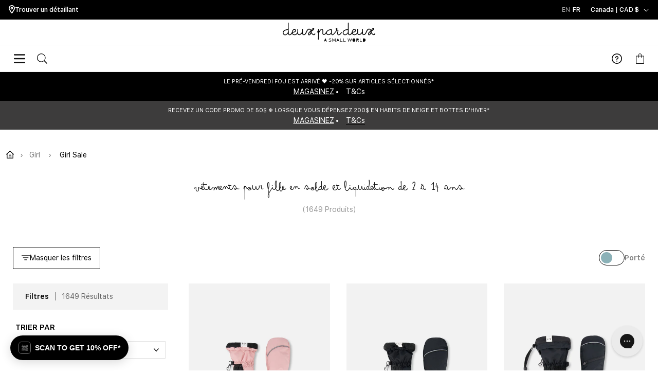

--- FILE ---
content_type: text/html; charset=utf-8
request_url: https://deuxpardeux.com/fr/cart?section_id=cart-drawer
body_size: -19
content:
<div id="shopify-section-cart-drawer" class="shopify-section">
 
<div class="OverlayOverCartInstead"></div>
<div id="CartContainerLayoutWp" class="cart_drawer">
  <div class="OverlySizeChange"></div>
  <cart-darwer-layout>
    <div class="cart_drawerMn">
        <img src="//deuxpardeux.com/cdn/shop/t/300/assets/loader.gif?v=159207917001869163871762360758" class="loading_image lod_cv hide" alt="Loader" loading="lazy" width="auto" height="auto">
        <div class="cart_header">    
          <div class="drawer_close">
            <span><img src="//deuxpardeux.com/cdn/shop/files/update-cart-back-icon.svg?v=1713167024&amp;width=100" alt="" srcset="//deuxpardeux.com/cdn/shop/files/update-cart-back-icon.svg?v=1713167024&amp;width=100 100w" width="100" height="100" loading="lazy"></span><span>
                Continuer les achats
                                
            </span>
          </div>
        </div><div class="drawer_empty_cart">
            <div class="hide_ship_content cv_product_free_shipping hide">
              Free ship Over $150 
            </div>
            <span>
              Votre panier est vide. Ajoutons un article ou deux.
              
            </span>
            <div class="drawer_shop_now"><a href="/fr/collections/all">Achetez maintenant</a></div>
          </div></div>
  </cart-darwer-layout>
</div></div>

--- FILE ---
content_type: text/html; charset=utf-8
request_url: https://deuxpardeux.com/fr/cart?section_id=main-cart-items
body_size: -168
content:
<div id="shopify-section-main-cart-items" class="shopify-section">



<div class="ContainerWPElementMain">
  <div class="OverlySizeChange"></div>
  <div class= "cart_item_outer_msg"> 
    <div class="cart_page_loader loading_image hidden"><img src="//deuxpardeux.com/cdn/shop/t/300/assets/loader.gif?v=159207917001869163871762360758" class="cart-item__image" alt="Loader" loading="lazy" width="auto" height="auto"></div></div>
  
  <div class="MainCartWrapperExecution__Page">
    <div class="empty-page-content text-center">
      <div class="TitleWpCart">
        
          Votre panier
                
      </div>
      <p class="cart--empty-message">
        
          Votre panier est vide.
                 
      </p>
      <a href="/fr" class="btn btn--has-icon-after cart__continue-btn">
        
          Continuer les achats
                 
        <svg aria-hidden="true" focusable="false" role="presentation" class="icon icon--wide icon-arrow-right" viewBox="0 0 20 8"><path d="M15.186.445c.865.944 1.614 1.662 2.246 2.154.631.491 1.227.857 1.787 1.098v.44a9.933 9.933 0 0 0-1.875 1.196c-.606.485-1.328 1.196-2.168 2.134h-.752c.612-1.309 1.253-2.315 1.924-3.018H.77v-.986h15.577c-.495-.632-.84-1.1-1.035-1.406-.196-.306-.486-.843-.87-1.612h.743z" fill="#000" fill-rule="evenodd"></path></svg></a>
    </div>    
    
  </div>
</div></div>

--- FILE ---
content_type: text/css
request_url: https://deuxpardeux.com/cdn/shop/t/300/assets/algolia-custom-styles.css?v=115188243943207885761762360759
body_size: 4529
content:
.template-collection #algolia-shopify-instantsearch,.template-search #algolia-shopify-instantsearch{--color-text-primary: #000000;--color-text-secondary: #666666;--color-border: #000;--color-border-secondary: #E0E0E0;--color-background: #FFFFFF;--color-accent: #8BB1B7;--color-accent-transparent: rgba(139, 177, 183, .35);--color-overlay: rgba(0, 0, 0, .5);--color-sale-red: #D55263;--color-badge-border: #E5E5E5;--color-star-active: #8BB1B7;--color-star-inactive: #E0E0E0;--color-sizes-overlay: rgba(217, 217, 217, .8);--gap-xxs: 5px;--gap-xs: 8px;--gap-sm: 12px;--gap-md: 16px;--gap-lg: 20px;--gap-xl: 24px;--gap-xxl: 32px;--sidebar-width: 310px;--transition-speed: .3s;--scale-x: 1;--animation-duration: .3s;--animation-easing: cubic-bezier(.4, 0, .2, 1);--icon-sm: 16px;--icon-md: 20px;--icon-lg: 24px;--badge-icon-size: 50px;--badge-icon-size-desktop: 60px}.algolia-hidden{opacity:0;pointer-events:none}.algolia-visible{opacity:1;pointer-events:auto;transition:opacity .3s ease,transform .3s ease}.ais-Highlight-highlighted{background-color:var(--color-accent-transparent)}.template-collection .page-width,.template-search .page-width{padding-left:10px;padding-right:10px}@media (min-width: 1024px){.template-collection .page-width,.template-search .page-width{padding-left:25px;padding-right:25px}}.algolia-custom-layout{font-family:inherit;font-size:14px;line-height:1.4;color:var(--color-text-primary);background:var(--color-background)}.algolia-custom-layout .ais-h2,.algolia-custom-layout .ais-input{display:none}.algolia-custom-layout .ais-RefinementList-count:before{content:"("}.algolia-custom-layout .ais-RefinementList-count:after{content:")"}.algolia-custom-layout .ais-RefinementList-count,.algolia-custom-layout .ais-RefinementList-showMore--disabled{display:none}.filter-type-checkboxes-1col .ais-RefinementList-count{display:none;white-space:nowrap;margin-left:auto}.algolia-custom-layout ::-webkit-scrollbar{width:6px;height:6px}.algolia-custom-layout ::-webkit-scrollbar-track{box-shadow:inset 0 0 0 20px #f3f3f3}.algolia-custom-layout ::-webkit-scrollbar-thumb{background-color:#ddd;outline:none}.algolia-custom-layout.sidebar-open:before{content:"";position:fixed;top:0;left:0;width:100%;height:100%;background:var(--color-overlay);z-index:999}.search-main{display:grid;grid-template-columns:1fr;gap:0;position:relative}.search-products{width:100%;grid-area:1 / 1 / 1 / 1}.ais-hits-container .ais-Hits-list{display:grid;grid-template-columns:1fr 1fr;gap:var(--gap-xs)}.search-header{display:flex;flex-direction:column;gap:var(--gap-sm);position:sticky;top:var(--header-height-mobile);z-index:4;background:#fff;padding:var(--gap-sm) 0;margin-bottom:var(--gap-md);border-bottom:1px solid var(--color-border-secondary);transition:transform var(--transition-speed) ease}.scrolling-down #algolia-shopify-instantsearch.sticky-at-top .search-header{transform:translateY(-100%)}.search-header-top{display:flex;align-items:center;justify-content:space-between;gap:var(--gap-xl)}.filter-sort-toggle{color:#000;display:flex;align-items:center;gap:var(--gap-xs);padding:var(--gap-sm) var(--gap-md);border:1px solid var(--color-border);background:var(--color-background);font-size:14px;font-weight:500;cursor:pointer;transition:all var(--transition-speed) ease}@media (pointer: fine) and (hover: hover){.filter-sort-toggle:hover{background:#f3f3f3}}.filter-sort-toggle svg{width:var(--icon-sm);height:var(--icon-sm)}.filter-sort-toggle-text{position:relative}.filter-sort-toggle-text-item{position:absolute;left:0;top:0;width:100%;height:100%;display:flex;align-items:center;opacity:0;transition:opacity var(--transition-speed) ease;white-space:nowrap}.show-filters-text{position:relative;opacity:1}.algolia-custom-layout.sidebar-open .show-filters-text{position:absolute;opacity:0}.algolia-custom-layout.sidebar-open .hide-filters-text{position:relative;opacity:1}.product-worn-toggle{display:flex;align-items:center;gap:var(--gap-sm)}.toggle-switch{margin:0;display:flex;padding:var(--gap-xxs) 0;cursor:pointer;align-items:center;gap:var(--gap-sm);position:relative}.toggle-label{font-size:14px;font-weight:600;color:var(--color-text-primary);transition:opacity var(--transition-speed) ease;order:1}.toggle-label:last-child{opacity:.5;order:4}.toggle-switch input{position:absolute;opacity:0;width:0;height:0;order:2}.toggle-indicator{order:3;position:relative;min-width:50px;height:30px;background:var(--color-background);border:1px solid var(--color-text-primary);border-radius:100px;cursor:pointer;transition:background var(--transition-speed) ease}.toggle-indicator:before{content:"";position:absolute;top:3px;left:3px;width:22px;height:22px;background:var(--color-accent);border-radius:100px;transition:transform var(--transition-speed) ease;transform:translate(0) scale(1)}@media (pointer: fine) and (hover: hover){.toggle-switch:hover .toggle-indicator:before{transform:translate(0) scale(.85)}}.toggle-switch input:focus-visible~.toggle-indicator{outline:2px solid var(--color-accent);outline-offset:2px}.toggle-switch input:checked~.toggle-indicator,.toggle-switch input.toggle--checked~.toggle-indicator{background:var(--color-accent)}.toggle-switch input:checked~.toggle-indicator:before,.toggle-switch input.toggle--checked~.toggle-indicator:before{transform:translate(20px) scale(1);background:var(--color-background)}@media (pointer: fine) and (hover: hover){.toggle-switch:hover input:checked~.toggle-indicator:before,.toggle-switch:hover input.toggle--checked~.toggle-indicator:before{transform:translate(20px) scale(.85)}}.toggle-switch input:checked~.toggle-label,.toggle-switch input.toggle--checked~.toggle-label{opacity:.5}.toggle-switch input:checked~.toggle-label:last-child,.toggle-switch input.toggle--checked~.toggle-label:last-child{opacity:1}.inventory-toggle-wrapper{display:flex;align-items:center;justify-content:space-between;width:100%;padding:var(--gap-xs, 8px) 0}.inventory-toggle-wrapper .toggle-switch{flex:1;margin:0;padding:0}.inventory-toggle-wrapper .toggle-switch input{position:absolute;opacity:0;width:0;height:0}.inventory-toggle-wrapper .toggle-label{opacity:1}.search-header-bottom,.search-header-active-filters{list-style:none;display:none;flex-wrap:nowrap;gap:var(--gap-sm);align-items:center}.search-header-bottom{padding-bottom:var(--gap-xs);overflow-x:auto}.search-header-active-filters{display:flex;min-width:max-content}.search-header-bottom:empty,.search-header-bottom.empty{display:none!important}.search-header-bottom li{font-size:14px;white-space:nowrap}.search-header-bottom button{background:#f3f3f3;border-radius:5px;overflow:hidden;border:none;cursor:pointer;display:flex;align-items:center;gap:var(--gap-xs);padding:var(--gap-sm) var(--gap-md);font-size:14px;color:var(--color-text-primary)}.search-header-bottom button.ais-ClearRefinements-button{background:none;text-decoration:underline;text-underline-offset:2px;padding:var(--gap-sm) var(--gap-md)}.search-header-bottom svg{width:14px;height:14px}@media screen and (max-width: 1023px){.sidebar-open .search-header .search-header-bottom{display:none}.search-header-bottom button.ais-ClearRefinements-button{padding-left:var(--gap-sm);padding-right:var(--gap-lg)}.search-header-bottom{padding-bottom:var(--gap-sm)}}.search-sidebar{position:fixed;top:0;left:0;width:100%;max-width:450px;height:100%;background:var(--color-background);z-index:1000;overflow-y:auto;overflow-x:hidden;transform:scale(1.1) translate(-100%);padding-left:var(--gap-md);padding-right:var(--gap-md)}.search-sidebar-header{width:calc(100% + var(--gap-md) * 2);margin-left:calc(var(--gap-md) * -1);background:#f3f3f3;display:flex;align-items:center;justify-content:space-between;padding:var(--gap-xs) var(--gap-xs) var(--gap-xs) var(--gap-xl);margin-bottom:var(--gap-md);position:sticky;top:0;z-index:3}@media (min-width: 1024px){.search-sidebar-header{padding-top:var(--gap-md);padding-bottom:var(--gap-md)}}.search-sidebar-title{display:flex;align-items:center;font-weight:600}.search-sidebar-title .ais-Stats-text{font-size:14px;font-weight:400;color:var(--color-text-secondary);border-left:1px solid var(--color-text-secondary);padding-left:var(--gap-sm);margin-left:var(--gap-sm)}.close-button{display:flex;align-items:center;justify-content:center;width:40px;height:40px;border:none;background:none;cursor:pointer;color:inherit}@media (min-width: 1024px){.search-sidebar-close{display:none}}.close-button svg{width:var(--icon-lg);height:var(--icon-lg)}.show-results-btn{position:sticky;bottom:var(--gap-lg);left:0;right:0;z-index:2;box-shadow:0 20px 0 var(--gap-lg) #fff;width:100%;padding:var(--gap-md);background:var(--color-text-primary);color:var(--color-background);border:none;font-size:15px;font-weight:600;cursor:pointer;margin-top:var(--gap-lg)}@media (max-width: 1023px){.ais-facets.search-filters{padding-bottom:calc(var(--gap-lg) * 1)}.search-sidebar-active-filters{padding-left:var(--gap-lg);display:flex;width:calc(100% + var(--gap-md) * 2);margin-left:calc(var(--gap-md) * -1);overflow-x:auto}.ais-clear-refinements-container,.show-results-btn{opacity:0;transition:opacity .2s .4s ease}.sidebar-open .ais-clear-refinements-container,.sidebar-open .show-results-btn{opacity:1}}.ais-clear-refinements-container{white-space:nowrap;position:sticky;right:0;z-index:1;background:#fff;box-shadow:0 -5px 10px 10px #fff}.filter-sort-toggle:focus-visible,.close-button:focus-visible,.show-results-btn:focus-visible,.search-filters summary:focus-visible{outline:2px solid var(--color-accent);outline-offset:2px}.ais-sort-orders-container{padding:0 var(--gap-xxs) var(--gap-sm);display:block;width:100%}.ais-SortBy-select{color:#000;width:100%;padding:var(--gap-xs) var(--gap-sm);border:1px solid var(--color-border-secondary);background:var(--color-background);background-image:url("data:image/svg+xml,%3Csvg xmlns='http://www.w3.org/2000/svg' width='12' height='12' viewBox='0 0 12 12' fill='none' stroke='%23000' stroke-width='1.5' stroke-linecap='round' stroke-linejoin='round'%3E%3Cline x1='6' x2='11' y1='9' y2='3.5'%3E%3C/line%3E%3Cline x1='1' x2='6' y1='3.5' y2='9'%3E%3C/line%3E%3C/svg%3E");background-repeat:no-repeat;background-position:right var(--gap-sm) center;background-size:10px;font-size:14px;cursor:pointer}.ais-SortBy-select option[value*=recently_ordered_count]{display:none}.ais-SortBy-select:focus-visible{outline:2px solid var(--color-accent)}.search-filters details{border-bottom:1px solid var(--color-border-secondary)}.search-filters details:last-child{border-bottom:none}.search-filters summary,.ais-sort-label{text-transform:uppercase;font-size:15px;font-weight:600;cursor:pointer;list-style:none;padding:var(--gap-md) var(--gap-xxs);display:flex;align-items:center;justify-content:space-between}.search-filters summary::-webkit-details-marker{display:none}.search-filters summary{position:relative}.search-filters summary:before,.search-filters summary:after{content:"";position:absolute;right:0;top:50%;width:12px;height:2px;background-color:currentColor;transition:opacity var(--transition-speed) ease;transform:translateY(-50%)}.search-filters summary:before{transform:translateY(-50%) rotate(90deg)}.search-filters details[open] summary:before{opacity:0}.ais-facet-dropdown-container{padding:var(--gap-xs) var(--gap-xxs) var(--gap-lg)}.ais-facet-slider.ais-facet-price .ais-facet-dropdown-container{padding:var(--gap-xs) var(--gap-md) var(--gap-lg)}.ais-RefinementList-list{list-style:none;padding:0;margin:0;display:grid;grid-template-columns:1fr 1fr;gap:var(--gap-sm)}.ais-RefinementList{max-height:300px;overflow-y:auto;padding-right:var(--gap-xxs)}.ais-RefinementList .ais-RefinementList{max-height:none;overflow-y:visible;padding-right:0}.ais-RefinementList-label{position:relative;display:flex;align-items:flex-start;gap:var(--gap-sm);cursor:pointer;font-size:14px;width:100%;margin:0;overflow-wrap:anywhere;word-break:break-word}.filter-type-checkboxes-1col .ais-RefinementList-list{grid-template-columns:1fr}.filter-type-checkboxes .ais-RefinementList-list{gap:0 var(--gap-sm)}.filter-type-checkboxes .ais-RefinementList-label{padding:var(--gap-xs) 0}.filter-type-checkboxes .ais-RefinementList-checkbox{-webkit-appearance:none;-moz-appearance:none;appearance:none;width:16px;height:16px;border:1px solid var(--color-border);background:var(--color-background);cursor:pointer;position:relative;top:2px;flex-shrink:0;transition:all var(--transition-speed) ease;margin:0;padding:0}.filter-type-checkboxes .category-facet-label>.ais-RefinementList-checkbox{border-radius:50%}.filter-type-checkboxes .ais-RefinementList-checkbox:checked,.ais-RefinementList-checkbox.checked{background:var(--color-text-primary);border-color:var(--color-text-primary)}.filter-type-checkboxes .ais-RefinementList-checkbox:checked:after,.ais-RefinementList-checkbox.checked:after{content:"";position:absolute;top:1px;left:5px;width:5px;height:9px;border:solid var(--color-background);border-width:0 1.5px 1.5px 0;transform:rotate(45deg)}.filter-type-checkboxes .category-facet-label>.ais-RefinementList-checkbox:checked:after,.filter-type-checkboxes .category-facet-label>.ais-RefinementList-checkbox.checked:after{top:50%;left:50%;transform:translate(-50%,-50%);width:7px;height:7px;border:0;border-radius:50%;background:var(--color-background)}.filter-type-checkboxes .ais-RefinementList-checkbox:focus-visible,.ais-RefinementList-checkbox:focus-visible{outline:2px solid var(--color-accent);outline-offset:2px}.filter-type-rating-stars .ais-RefinementList{max-height:none;overflow-y:visible;padding-right:0}.filter-type-rating-stars .ais-RefinementList-list{gap:var(--gap-sm) var(--gap-sm);grid-template-columns:1fr}.filter-type-rating-stars .product-card__stars{justify-content:center}.filter-type-rating-stars .ais-RefinementList-item{cursor:pointer}.filter-type-rating-stars .ais-RefinementList-link{display:block;width:100%;padding:var(--gap-sm) var(--gap-xs);background:#f3f3f3;border-width:1px;border-color:transparent;border-style:solid}.filter-type-rating-stars .ais-RefinementList-link.is-active{border-color:var(--color-text-primary)}.filter-type-rating-stars .ais-RefinementList-label{text-align:center;justify-content:center;font-weight:500;font-size:13px;padding:0;flex-direction:row;align-items:center;justify-content:flex-start;gap:var(--gap-xs)}.filter-type-buttons-2col .ais-RefinementList-list{grid-template-columns:1fr 1fr}.filter-type-buttons .ais-RefinementList-label,.filter-type-buttons.filter-type-color .ais-RefinementList-item{padding:var(--gap-sm) var(--gap-xxs);border:1px solid transparent;background:var(--color-background);transition:all var(--transition-speed) ease;justify-content:center;text-align:center;background:#f3f3f3}.filter-type-buttons.filter-type-color .ais-RefinementList-label{border:none}.filter-type-buttons.filter-type-color .ais-RefinementList-item{display:flex;flex-direction:column;align-items:center;justify-content:center;height:48px}.filter-type-buttons.filter-type-color .ais-RefinementList-item>div{display:flex;flex-direction:column;align-items:center;justify-content:center}.filter-type-buttons.filter-type-color .ais-RefinementList-label{padding:var(--gap-xxs);display:-webkit-box;-webkit-box-orient:vertical;-webkit-line-clamp:2;font-size:13px;align-items:center;justify-content:center;overflow:hidden;text-overflow:ellipsis;align-self:stretch;text-align:center;height:46px;max-height:fit-content}.ais-RefinementList-labelText{text-align:center;display:block;margin-top:5px}.filter-type-buttons .ais-RefinementList-count{display:none}.filter-type-size-sizes .ais-RefinementList-label{gap:3px;align-items:center;flex-direction:column}.filter-type-buttons .ais-RefinementList-item--selected .ais-RefinementList-label,.filter-type-buttons.filter-type-color .ais-RefinementList-item--selected{border-color:var(--color-border)}.filter-type-buttons-5col .ais-RefinementList-label{white-space:nowrap}.filter-type-buttons-5col .ais-RefinementList-list{grid-template-columns:repeat(5,1fr)}.filter-type-buttons .ais-RefinementList-checkbox,.filter-type-color-swatches .ais-RefinementList-checkbox{position:absolute;width:100%;height:100%;left:0;top:0;margin:0;z-index:-1;appearance:none;-webkit-appearance:none}.filter-type-color-swatches .ais-RefinementList-list{grid-template-columns:repeat(5,1fr)}.filter-type-color-swatches .ais-RefinementList{overflow:hidden;max-height:none;padding:2px}.filter-type-color-swatches .ais-RefinementList-item{border:1.5px solid #ddd;padding:3px}.filter-type-color-swatches .ais-RefinementList-item.ais-RefinementList-item--selected{border-color:#000;outline:.5px solid #000}.filter-type-color-swatches .ais-RefinementList-label{flex-direction:column;text-align:center;gap:var(--gap-xs);align-items:center;padding:0;width:100%;aspect-ratio:1}.filter-type-color-swatches .ais-RefinementList-item--selected .ais-RefinementList-label:before{outline:1.5px solid #000;outline-offset:2.5px}.filter-type-color-swatches .ais-RefinementList-label span{font-size:12px;font-weight:500}.filter-type-color-swatches .ais-RefinementList-item--selected .ais-RefinementList-checkbox{display:none}.ais-RefinementList-showMore{position:sticky;bottom:0;z-index:1;border:none;cursor:pointer;outline:none;width:100%;padding:var(--gap-xxl) var(--gap-sm) var(--gap-sm);background:linear-gradient(to bottom,rgba(255,255,255,0),#fff var(--gap-xxl))}.ais-RefinementList-showMore span{width:auto;max-width:100%;padding:var(--gap-xxs) var(--gap-xs);display:block;background-color:#fff;border:1px solid var(--color-border-secondary);cursor:pointer;font-size:12px;font-weight:500;color:var(--color-text-primary);transition:background-color var(--transition-speed) ease}@media (pointer: fine) and (hover: hover){.ais-RefinementList-showMore:hover span{background-color:#f3f3f3}}.ais-RefinementList-showMore:focus-visible span{outline:2px solid var(--color-accent);outline-offset:2px}.ais-RefinementList-showMore:disabled span{opacity:.5;cursor:not-allowed}.no-transition *{transition:none!important}.search-sidebar,.search-products{transition:transform var(--animation-duration) var(--animation-easing),opacity var(--animation-duration) var(--animation-easing),width var(--animation-duration) var(--animation-easing)}.ais-hits-container{will-change:transform;contain:layout style paint;overflow:hidden}.ais-hits-container .ais-Hits-list{will-change:grid-template-columns;contain:layout style paint}.ais-hits-container .ais-hit-custom{will-change:transform;contain:layout style paint;transform:translateZ(0)}.layout-switching .search-products,.layout-switching .search-sidebar,.layout-switching .ais-hit-custom,.layout-switching .ais-Hits{transition:none!important}.animation-opening .ais-Hits{transform:translate(calc(var(--sidebar-width) + var(--gap-xxl))) scale(var(--scale-x));transform-origin:0% 0%}.animation-opening .ais-hit-custom{opacity:1;transform-origin:50% 50%}.animation-opening .search-sidebar{transform:translate(0) scale(1)}.animation-closing .ais-hit-custom{transform:scale(1);opacity:1;transform-origin:50% 50%}.animation-reveal .search-sidebar,.animation-reveal .ais-hit-custom,.sidebar-open.animation-reveal .ais-hit-custom{transform:scale(1);opacity:1}.sidebar-open .search-sidebar{transform:translate(0) scale(1)}@media (min-width: 1025px){.search-header{border-bottom:none;top:var(--header-height)}}@media (min-width: 1024px){.ais-hits-container .ais-Hits-list{grid-template-columns:repeat(3,1fr);gap:var(--gap-md)}.algolia-custom-layout.sidebar-open .ais-hits-container .ais-Hits-list{grid-template-columns:repeat(2,1fr)}.search-main{grid-template-columns:1fr}.search-sidebar{grid-area:1 / 1 / 1 / 1;position:sticky;left:0;top:var(--header-height-with-search-bar);width:var(--sidebar-width);max-width:var(--sidebar-width);height:calc(100vh - var(--header-height-with-search-bar));padding:0 var(--gap-xs) 120px 0;z-index:2;transform:translate(-100%);pointer-events:none;opacity:0;transition:transform var(--animation-duration) var(--animation-easing),opacity .2s var(--animation-easing)}.scrolling-down #algolia-shopify-instantsearch.sticky-at-top .search-sidebar{top:var(--header-height);height:calc(100vh - var(--header-height))}.search-sidebar-header{width:100%;margin-left:0;margin-bottom:var(--gap-xs)}.search-products{position:relative;z-index:3;contain:layout style paint;will-change:transform;transition:transform var(--animation-duration) var(--animation-easing),width var(--animation-duration) var(--animation-easing)}.show-results-btn{display:none}.search-header-bottom{display:flex}.algolia-custom-layout.sidebar-open .search-header-bottom{width:100%;margin:0}.algolia-custom-layout.sidebar-open:before{display:none}.sidebar-open .search-sidebar{pointer-events:auto;transform:translate(0);opacity:1}.sidebar-open .search-products{transform:translate(calc(var(--sidebar-width) + var(--gap-xxl)));width:calc(100% - var(--sidebar-width) - var(--gap-xxl))}}@media (min-width: 1280px){.ais-hits-container .ais-Hits-list{grid-template-columns:repeat(4,1fr);gap:var(--gap-xxl)}.algolia-custom-layout.sidebar-open .ais-hits-container .ais-Hits-list{grid-template-columns:repeat(3,1fr)}}@media (prefers-reduced-motion: reduce){*{transition:none}}.filter-sort-toggle:focus-visible,.toggle-switch input:focus-visible,.show-results-btn:focus-visible,.close-button:focus-visible,.ais-RefinementList-checkbox:focus-visible{outline:2px solid var(--color-accent);outline-offset:2px}.search-filters summary:focus-visible,.search-header-bottom button:focus-visible{outline:2px solid var(--color-accent);outline-offset:-2px}.ais-hit-custom:focus-visible{outline:2px solid var(--color-accent);outline-offset:0}div.pagination-scroll-anchor{display:block;height:0px;position:relative;top:calc(var(--header-height) * -1)}.ais-pagination-container{display:flex;justify-content:center;margin:var(--gap-xxl) 0}.ais-Pagination-list{display:flex;align-items:center;gap:var(--gap-xs);list-style:none;padding:0;margin:0}.ais-Pagination-item{margin:0}.ais-Pagination-link{display:flex;align-items:center;justify-content:center;min-width:40px;height:40px;padding:0 var(--gap-sm);background:#f3f3f3;color:var(--color-text-primary);font-size:14px;font-weight:500;text-decoration:none;border:1px solid transparent;border-radius:0;transition:all var(--transition-speed) ease;cursor:pointer}.ais-Pagination-item--selected .ais-Pagination-link{background:var(--color-background);border-color:var(--color-border);font-weight:600}.ais-Pagination-item--disabled .ais-Pagination-link{opacity:.4;cursor:not-allowed}.ais-Pagination-item--firstPage .ais-Pagination-link,.ais-Pagination-item--previousPage .ais-Pagination-link,.ais-Pagination-item--nextPage .ais-Pagination-link,.ais-Pagination-item--lastPage .ais-Pagination-link{font-size:18px;font-weight:400}@media (pointer: fine) and (hover: hover){.ais-Pagination-link:hover:not(.ais-Pagination-item--disabled .ais-Pagination-link){background:var(--color-background);border-color:var(--color-border)}}.ais-Pagination-link:focus-visible{outline:2px solid var(--color-accent);outline-offset:2px}@media (max-width: 767px){.ais-Pagination-list{gap:var(--gap-xxs)}.ais-Pagination-link{min-width:36px;height:36px;font-size:13px}}.ais-RangeSlider{padding:0}.rheostat div:empty{display:block}.rheostat{height:60px}.rheostat-background{position:relative;display:block;width:100%;height:10px;background-color:var(--color-border-secondary);border-radius:4px;top:10px;cursor:pointer}.rheostat-progress{position:absolute;top:10px;height:10px;background-color:var(--color-accent);border-radius:4px;cursor:pointer}.rheostat-handle{position:absolute;top:3px;transform:translate(-50%);width:var(--icon-lg);height:var(--icon-lg);background-color:var(--color-accent);border:2px solid var(--color-background);border-radius:50%;cursor:grab;outline:none;z-index:1;transition:box-shadow var(--transition-speed) ease}.rheostat-handle:focus-visible,.rheostat-handle:hover{box-shadow:0 0 0 4px var(--color-accent-transparent)}.rheostat-handle:active{cursor:grabbing}.rheostat-tooltip{position:absolute;top:-45px;left:50%;transform:translate(-50%);padding:var(--gap-xxs) var(--gap-xs);background-color:var(--color-text-primary);color:var(--color-background);border-radius:4px;font-size:13px;font-weight:500;white-space:nowrap;opacity:0;transition:opacity var(--transition-speed) ease;pointer-events:none}.rheostat-tooltip:before{content:"";position:absolute;bottom:-4px;left:50%;transform:translate(-50%) rotate(45deg);width:8px;height:8px;background-color:var(--color-text-primary)}.rheostat-handle:hover .rheostat-tooltip,.rheostat-handle:focus-visible .rheostat-tooltip{opacity:1}.rheostat-value{position:absolute;top:22px;transform:translate(-50%);color:var(--color-text-primary);font-size:14px;font-weight:500}.rheostat-marker-large[style*="left: 0%"] .rheostat-value{transform:translate(0)}.rheostat-marker-large:last-child .rheostat-value,.rheostat-marker-large[style*="left: 100%"] .rheostat-value{transform:translate(-100%)}.rheostat-marker:not(.rheostat-marker-large){display:none}.rheostat-marker-large{background:none}.ais-RefinementList-list--rating{list-style:none;padding:0;margin:0;display:flex;flex-direction:column;gap:var(--gap-xs)}.ais-RefinementList-list--rating .ais-RefinementList-item{margin:0}.ais-RefinementList-list--rating .ais-RefinementList-link{display:flex;align-items:center;gap:var(--gap-sm);background:none;border:none;cursor:pointer;padding:var(--gap-xs);width:100%;text-align:left;text-decoration:none;border-radius:4px;transition:background-color var(--transition-speed) ease}.ais-RefinementList-list--rating .ais-RefinementList-link:hover,.ais-RefinementList-list--rating .ais-RefinementList-link:focus-visible{background-color:#f3f3f3;outline:none}.ais-RefinementList-list--rating .ais-RefinementList-link.is-active{background-color:var(--color-accent-transparent)}.ais-RefinementList-stars{color:var(--color-star-inactive);pointer-events:none}.ais-RefinementList-stars .product-card__star--active{color:var(--color-star-active)}.ais-RefinementList-list--rating .ais-RefinementList-label{font-size:14px;color:var(--color-text-primary);pointer-events:none}.ais-RefinementList-searchBox{position:sticky;top:0;z-index:2;background-color:var(--color-background)}.ais-SearchBox-form{display:flex;margin-bottom:20px;gap:5px}.ais-SearchBox-input{flex-grow:1;appearance:none;-webkit-appearance:none;outline:none;box-shadow:none;border:1px solid #000}.ais-SearchBox-reset,.ais-SearchBox-submit{width:32px;border-radius:0;border:none}.ais-SearchBox-submit svg{width:13px;height:13px}.rheostat-value{font-size:12px;font-weight:600}.ais-facet-price .rheostat-tooltip:after,.ais-facet-price .rheostat-marker .rheostat-value:after{content:"CAD";margin-right:2px;margin-left:2px}.ais-facet-meta\.custom\.subcategories_filter.is-merged-hidden,.ais-facet-meta\.custom\.review_ratings{display:none!important}.merged-subcategories-slot{padding-left:28px;padding-bottom:6px;margin-bottom:6px;border-bottom:1px solid rgba(0,0,0,.1)}.ais-RefinementList-count--hidden{display:none!important}.product-card__size-button.has-price-tooltip{position:relative}.product-card__size-button.has-price-tooltip:after{content:attr(data-tooltip-price);position:absolute;bottom:100%;left:50%;transform:translate(-50%) translateY(-5px);background-color:#212121;color:#fff;padding:5px;border-radius:4px;font-size:12px;line-height:1.2;font-weight:500;white-space:nowrap;z-index:10;opacity:0;visibility:hidden;transition:opacity .2s ease,visibility .2s ease,transform .2s ease;pointer-events:none}.product-card__size-button.has-price-tooltip:hover:after{opacity:1;visibility:visible;transform:translate(-50%) translateY(-10px)}.product-card__atc-container{display:none;margin-top:10px}.product-card__atc-button{width:100%;background-color:#333;color:#fff;border:none;padding:10px;cursor:pointer;font-weight:600;transition:background-color .2s}.product-card__atc-button:hover:not(:disabled){background-color:#555}.product-card__atc-button:disabled{background-color:#606060;cursor:not-allowed}.product-card__atc-button.loading{position:relative;color:transparent}.product-card__atc-button.loading:after{content:"";position:absolute;top:50%;left:50%;width:16px;height:16px;margin-top:-8px;margin-left:-8px;border-radius:50%;border:2px solid rgba(255,255,255,.5);border-top-color:#fff;animation:atc-spinner .6s linear infinite}@keyframes atc-spinner{to{transform:rotate(360deg)}}.product-card__atc-error{margin-top:8px;font-size:12px;color:#d9534f;text-align:center}.subcollections{margin-bottom:20px}.subcollections-list{display:flex;flex-wrap:nowrap;gap:8px;overflow-x:auto;padding-bottom:10px}@media (min-width: 768px){.subcollections-list{gap:20px}}.subcollections-list__item{min-width:130px;width:130px}@media (min-width: 768px){.subcollections-list__item{min-width:200px;width:200px}}.subcollection-image{display:block;margin-bottom:12px;width:100%;height:auto;aspect-ratio:1 / 1;object-fit:cover}.subcollection-title{display:block;font-size:12px;line-height:1.4}@media (min-width: 768px){.subcollection-title{font-size:14px}}
/*# sourceMappingURL=/cdn/shop/t/300/assets/algolia-custom-styles.css.map?v=115188243943207885761762360759 */


--- FILE ---
content_type: text/css
request_url: https://deuxpardeux.com/cdn/shop/t/300/assets/algolia-product-card.css?v=133793390624226332251762365500
body_size: 1519
content:
.ais-hit-custom.ais-product{--color-background: #FFFFFF;--color-text-primary: #000000;--color-text-secondary: #666666;--color-border: #000;--color-badge-border: #E5E5E5;--color-sale-red: #D55263;--color-star-inactive: #E0E0E0;--color-star-active: #8BB1B7;--transition-speed: .3s}.ais-hit-custom.ais-product{display:flex;flex-direction:column;background:var(--color-background, #FFFFFF);border-radius:0;overflow:hidden;transition:transform var(--transition-speed, .3s) ease;cursor:pointer;height:100%}@media (pointer: fine) and (hover: hover){.ais-hit-custom.ais-product:hover{transform:translateY(-2px)}}.product-card__image-area{position:relative;aspect-ratio:4 / 5;overflow:hidden;background:#f8f8f8}.product-card__images-container{position:relative;width:100%;height:100%;display:flex;flex-flow:row nowrap;overflow-x:scroll;scroll-snap-type:x mandatory;scroll-behavior:smooth}.product-card__images-container img{width:100%;height:100%;object-fit:cover;scroll-snap-align:start}.product-card__image,.product-card__image-secondary{position:relative;min-width:100%;height:100%;object-fit:cover;z-index:1}.worn-view-active .product-card__images-container:not(.product-card__images-container--no-toggle) .product-card__image-secondary{opacity:1}.qs-panel-right .product-card__images-container{overflow:hidden}@media (pointer: fine) and (hover: hover){.product-card__images-container{overflow:hidden}.product-card__image-secondary{z-index:2;position:absolute;top:0;left:0;opacity:0;transition:opacity .3s ease}.ais-hit-custom.ais-product:hover .product-card__image-secondary{opacity:1}.aa-Panel .ais-hit-custom.ais-product:hover .product-card__image-secondary{opacity:0}.worn-view-active .ais-hit-custom.ais-product:hover .product-card__images-container:not(.product-card__images-container--no-toggle) .product-card__image-secondary{opacity:0}}.product-card__icon-badges{position:absolute;top:0;right:0;padding:5px;display:flex;flex-direction:row;justify-content:flex-end;flex-wrap:wrap;gap:var(--gap-xs);z-index:2}.product-card__icon-badge--text{width:60px;height:60px;border-radius:50%;display:flex;align-items:center;justify-content:center;font-size:10px;font-weight:600;color:#000;text-align:center;line-height:1.15;text-transform:uppercase;letter-spacing:-.5px;padding:5px}.product-card__icon-badge--text span{transform:scaleX(.95)}.product-card__icon-badge--text:not(:first-child){margin-top:-15px}.product-card__text-badges{position:absolute;width:100%;padding:var(--gap-xxs, 5px);bottom:0;left:0;display:flex;flex-direction:row;gap:var(--gap-xxs, 5px);flex-wrap:wrap;z-index:2}.product-card__text-badge{padding:2px 6px;font-size:11px;font-weight:400;text-transform:uppercase;border-radius:2px;white-space:nowrap}@media screen and (min-width: 768px){.product-card__text-badges{padding:var(--gap-xs, 8px)}.product-card__text-badge{font-size:13px;padding:4px 10px}}.product-card__text-badge--bestseller,.product-card__text-badge--new_in{background:var(--color-background, #FFFFFF);color:var(--color-text-primary, #000000);border-color:var(--color-badge-border, #E5E5E5)}.product-card__text-badge--sale,.product-card__text-badge--final-sale{background:var(--color-sale-red, #D55263);color:var(--color-background, #FFFFFF);border-color:none}.product-card__out-of-stock{width:100%;text-align:center;position:absolute;left:0;top:0;background:var(--color-background, #FFFFFF);color:var(--color-text-primary, #000000);padding:3px 8px;font-size:11px;font-weight:500;text-transform:uppercase;border:.7px solid var(--color-border, #000);z-index:3}@media screen and (min-width: 768px){.product-card__out-of-stock{width:calc(100% - var(--gap-sm, 12px) * 2);left:var(--gap-sm, 12px);top:var(--gap-sm, 12px);padding:6px 12px;border-radius:2px}}.product-card__content{padding:var(--gap-sm, 12px) 0;display:flex;flex-direction:column;gap:var(--gap-xs, 8px);flex-grow:1}@media screen and (max-width: 768px){.product-card__content{gap:6px}}.product-card__title{font-size:14px;font-weight:500;line-height:1.3;letter-spacing:0;color:var(--color-text-primary, #000000);text-decoration:none;display:-webkit-box;-webkit-line-clamp:3;-webkit-box-orient:vertical;overflow:hidden;margin:0}@media screen and (min-width: 768px){.product-card__title{-webkit-line-clamp:2}}.product-card__sizes-label{font-size:12px;color:var(--color-text-secondary, #666666);display:block}.product-card__sizes--mobile .product-card__sizes-label{display:inline-block}.product-card__sizes--mobile.algolia-hidden{display:none}.product-card__sizes--mobile.algolia-visible{display:flex;flex-direction:row;flex-wrap:wrap;gap:3px;align-items:center}@media (pointer: fine) and (hover: hover) and (min-width: 550px){.product-card__sizes--mobile.algolia-visible{display:none}}.product-card__sizes-desktop{position:absolute;bottom:0;left:0;width:100%;background:var(--color-sizes-overlay, rgba(217, 217, 217, .8));backdrop-filter:blur(2px);-webkit-backdrop-filter:blur(2px);padding:var(--gap-sm, 12px);z-index:4;opacity:0;transform:translateY(10px);pointer-events:none}.product-card__sizes-desktop.algolia-single-variant{background:none;backdrop-filter:none;-webkit-backdrop-filter:none}.product-card__sizes-desktop.algolia-single-variant .product-card__sizes-label,.product-card__sizes-desktop.algolia-single-variant .product-card__sizes-list{display:none}.product-card__sizes-list{display:flex;flex-wrap:wrap;gap:var(--gap-xxs, 5px)}.product-card__sizes-desktop .product-card__sizes-label{font-size:14px;font-weight:500;margin-bottom:var(--gap-xs, 8px);color:var(--color-text-primary, #000000)}.product-card__sizes-desktop .product-card__size-button{text-align:center;text-transform:uppercase;font-size:12px;padding:10px;border-radius:1px;background:#f3f3f3;white-space:nowrap;border:1.3px solid transparent}.product-card__sizes-desktop .product-card__size-button:hover{background:#fff;border-color:#0006}.product-card__size-button.active,.product-card__size-button.active:hover{border-color:#000c;background:#fff}.product-card__sizes-desktop .product-card__size-button--unavailable,.product-card__sizes-desktop .product-card__size-button--unavailable:hover{cursor:pointer;background:#cfcfcf;color:var(--color-text-secondary, #666666)}.product-card__size-button{padding:4px 8px;background:#fafafa;color:var(--color-text-primary, #000000);font-size:11px;font-weight:400;border-radius:3px;cursor:pointer;transition:all var(--transition-speed, .3s) ease;text-decoration:none;border:1px solid transparent;display:inline-block}.product-card__sizes-string{font-size:12px;color:var(--color-text-secondary, #666666);line-height:1.3;text-transform:uppercase}.product-card__size-mobile{display:inline-block;padding:2px 5px;font-size:11px;font-weight:500;text-transform:uppercase;border-radius:12px;transition:all .2s ease;line-height:1.2}.product-card__size-mobile--available{background:#f0f0f0;color:var(--color-text-primary, #000000);border:1px solid transparent}.product-card__size-mobile--unavailable{background:#e0e0e0;color:#999;border:1px solid #D0D0D0;opacity:.7}.product-card__size-mobile-link{text-decoration:none;color:inherit}.product-card__size-mobile-link:hover .product-card__size-mobile--available{background:#e0e0e0;border-color:var(--color-text-secondary, #666666)}.product-card__rating{display:flex;align-items:center;gap:var(--gap-xxs, 5px)}.product-card__stars{display:flex;gap:2px}.product-card__star-wrapper{position:relative;color:var(--color-star-inactive, #E0E0E0);transform:scale(.9);width:18px;height:19px}@media screen and (min-width: 768px){.product-card__star-wrapper{transform:scale(1)}}.product-card__star{width:100%;height:100%;position:absolute;top:0;left:0;color:currentColor}.product-card__star--active{color:var(--color-star-active, #8BB1B7)}.product-card__star--partial{color:var(--color-star-inactive, #E0E0E0)}.product-card__star--partial .product-card__star-fill{position:absolute;top:0;left:0;height:100%;overflow:hidden;z-index:2}.product-card__star-fill{position:absolute;height:100%;top:0;left:0;overflow:hidden;background-color:var(--color-star-active, #8BB1B7);z-index:1;mask-image:url("data:image/svg+xml,%3Csvg width='18' height='19' viewBox='0 0 18 19' fill='none' xmlns='http://www.w3.org/2000/svg'%3E%3Cpath d='M9.44071 15.4206C9.16931 15.2561 8.829 15.2561 8.55761 15.4206L4.39532 17.9434C3.75017 18.3344 2.95263 17.7559 3.12406 17.0212L4.22755 12.2922C4.29924 11.985 4.19529 11.6633 3.95739 11.4561L0.293637 8.26557C-0.273874 7.77136 0.031211 6.83787 0.781053 6.77419L5.60934 6.36418C5.92375 6.33748 6.19766 6.13919 6.3212 5.84883L8.21605 1.39536C8.51015 0.704152 9.48985 0.704153 9.78395 1.39536L11.6788 5.84883C11.8023 6.13919 12.0762 6.33748 12.3907 6.36418L17.2189 6.77419C17.9688 6.83787 18.2739 7.77136 17.7064 8.26557L14.0426 11.4561C13.8047 11.6633 13.7008 11.985 13.7725 12.2922L14.876 17.0216C15.0474 17.7562 14.25 18.3347 13.6048 17.9438L9.44071 15.4206Z' fill='black'/%3E%3C/svg%3E");-webkit-mask-image:url("data:image/svg+xml,%3Csvg width='18' height='19' viewBox='0 0 18 19' fill='none' xmlns='http://www.w3.org/2000/svg'%3E%3Cpath d='M9.44071 15.4206C9.16931 15.2561 8.829 15.2561 8.55761 15.4206L4.39532 17.9434C3.75017 18.3344 2.95263 17.7559 3.12406 17.0212L4.22755 12.2922C4.29924 11.985 4.19529 11.6633 3.95739 11.4561L0.293637 8.26557C-0.273874 7.77136 0.031211 6.83787 0.781053 6.77419L5.60934 6.36418C5.92375 6.33748 6.19766 6.13919 6.3212 5.84883L8.21605 1.39536C8.51015 0.704152 9.48985 0.704153 9.78395 1.39536L11.6788 5.84883C11.8023 6.13919 12.0762 6.33748 12.3907 6.36418L17.2189 6.77419C17.9688 6.83787 18.2739 7.77136 17.7064 8.26557L14.0426 11.4561C13.8047 11.6633 13.7008 11.985 13.7725 12.2922L14.876 17.0216C15.0474 17.7562 14.25 18.3347 13.6048 17.9438L9.44071 15.4206Z' fill='black'/%3E%3C/svg%3E");mask-size:18px 19px;-webkit-mask-size:18px 19px;mask-repeat:no-repeat;-webkit-mask-repeat:no-repeat}.product-card__star-fill:empty{display:inline-block}.product-card__rating-count{font-size:14px;color:var(--color-text-primary, #000000);font-weight:300}.product-card__price{line-height:20px}.product-card__price{display:flex;align-items:flex-start;justify-content:flex-start;gap:5px;flex-wrap:wrap;position:relative}.product-card__price-from{position:relative;top:1px;font-size:12px}.product-card__price-current{font-size:14px;font-weight:600;color:var(--color-text-primary, #000000)}.product-card__price-original{font-size:13px;color:var(--color-text-secondary, #666666);text-decoration:line-through}.product-card__price-discount{padding:2px 6px;background:var(--color-sale-red, #D55263);color:var(--color-background, #FFFFFF);font-size:11px;font-weight:500;border-radius:3px;line-height:1.2}.product-card__price-badge{padding:4px 8px;font-size:12px;font-weight:500;text-transform:uppercase;letter-spacing:.5px;border-radius:3px;background:var(--color-sale-red, #D55263);color:var(--color-background, #FFFFFF);position:absolute;right:0;bottom:-30px}@media (pointer: fine) and (hover: hover) and (min-width: 550px){.product-card__image-area:hover .product-card__sizes-desktop.algolia-visible{opacity:1;transform:translateY(0);pointer-events:auto}.product-card__image-area:hover .product-card__text-badges.algolia-visible{opacity:0;transform:translateY(5px)}.aa-Panel .product-card__image-area:hover .product-card__text-badges.algolia-visible{opacity:1;transform:translateY(0)}}
/*# sourceMappingURL=/cdn/shop/t/300/assets/algolia-product-card.css.map?v=133793390624226332251762365500 */


--- FILE ---
content_type: text/css
request_url: https://cdn.shopify.com/extensions/4401f887-d89a-48a4-81fe-17bcb78629ff/pro-geo-redirect-10/assets/pro-country-redirect.css?v=1
body_size: -68
content:
#geo_blocker_app *{
    box-sizing: border-box;
    line-height: initial;
    text-align: center;
}
.geo_blocker_app{
    position: fixed;
    width: 100%;
    height: 100%;
    top: 0px;
    left: 0px;
    z-index: 99999999;
    display: flex;
    justify-content: center;
    align-items: center;
    flex-direction: column;
}
.geo-overlay {
    position: fixed;
    top: 0;
    left: 0;
    width: 100%;
    height: 100%;
    z-index: 9;
    background-color: #000000b3;
    display: inline-block !important;
}

.geo-popup {
    z-index: 10;
    display: flex;
    flex-direction: column;
    border-radius: 8px;
    overflow: hidden;
    box-shadow: 0 0 5px #000;
}

.geo-popup .geo-popup-heading,.geo-popup .geo-popup-body,.geo-popup .geo-popup-footer {
    padding: 10px;
}

.geo-popup .geo-popup-heading h1{
    padding: 0;
    margin: 0;
}

.geo-popup .geo-popup-body {
    min-height: 150px;
    display: flex;
    align-items: center;
    justify-content: center;
    flex-wrap: wrap;
}
.geo-popup .geo-popup-footer {
    text-align: right;
}
.geo-popup-footer button {
    border-radius: 5px;
    padding: 7px 13px;
    border: 0;
    cursor: pointer;
}


--- FILE ---
content_type: text/css
request_url: https://deuxpardeux.com/cdn/shop/t/300/assets/algolia-quick-search.css?v=157250934066230741061762360760
body_size: 1576
content:
:root{--sidebar-width-mobile: 100%;--sidebar-width-tablet: 320px;--sidebar-width-desktop: 360px;--sidebar-width-large: 400px;--breakpoint-tablet: 768px;--breakpoint-desktop: 990px;--breakpoint-large: 1200px;--qs-form-height: 44px;--qs-gap-xs: 8px;--qs-gap-sm: 12px;--qs-gap-md: 16px;--qs-gap-lg: 24px;--qs-gap-xl: 32px;--qs-border-color: #E0E0E0;--qs-text-primary: #000000;--qs-text-secondary: #666666;--qs-background: #FFFFFF;--qs-input-border: #CCCCCC;--qs-input-focus: #8BB1B7}.aa-Panel mark{background-color:inherit}.algolia-dialog{background:none;margin:0;padding:0;line-height:1.5;border:none;height:max-content;width:100%;overflow-y:auto;overflow-x:hidden;cursor:pointer}.algolia-dialog,.algolia-dialog::backdrop{max-height:calc(100vh - var(--header-height, 80px));max-width:100%;top:var(--header-height, 80px);position:fixed}@media screen and (min-width: 768px){.algolia-dialog{top:var(--header-height, 60px);max-height:calc(100vh - var(--header-height, 60px))}}.algolia-dialog::backdrop{opacity:0;background:#00000080;cursor:pointer}.algolia-dialog[open],.algolia-dialog[open]::backdrop{animation:showAlgoliaDialog .25s ease forwards}.algolia-dialog[open].animate-close,.algolia-dialog[open].animate-close::backdrop{animation:hideAlgoliaDialog .2s ease forwards}.algolia-dialog__content{position:relative;border-radius:0 0 8px 8px;box-shadow:0 4px 20px #00000026;cursor:default;width:100%;margin:0 auto;background:rgb(var(--color-background));display:flex;flex-direction:column}.algolia-dialog__close{height:44px;display:flex;align-items:center;justify-content:center;border:none;background-color:transparent;cursor:pointer;padding:0;z-index:10;text-decoration:underline;text-underline-offset:3px}@media screen and (min-width: 768px){.algolia-dialog__close{top:var(--qs-gap-lg);right:var(--qs-gap-lg)}}@media screen and (max-width: 767px){.algolia-dialog__close{display:none}}.algolia-dialog__close:focus-visible{outline:2px solid rgba(var(--color-foreground),.5);outline-offset:2px}.algolia-dialog__close .modal__toggle-open{display:block;opacity:1}.algolia-dialog__close .modal__toggle-close{display:none;opacity:0}.algolia-dialog[open] .algolia-dialog__close{font-size:14px}.algolia-dialog[open] .algolia-dialog__close .modal__toggle-open{display:none;opacity:0}.algolia-dialog[open] .algolia-dialog__close .modal__toggle-close{display:block;opacity:1}.search-trigger{background:none;border:none;cursor:pointer;display:inline-flex;align-items:center;justify-content:center}.search-trigger:hover,.search-trigger:focus{color:rgb(var(--color-foreground))}.search-trigger:focus-visible{outline:2px solid rgba(var(--color-foreground),.5);outline-offset:2px}.search-trigger .modal__toggle-open{display:block;opacity:1;transition:opacity .15s ease,transform .15s ease}.search-trigger .modal__toggle-close{display:none;opacity:0;transition:opacity .15s ease,transform .15s ease}.search-trigger.is-active{color:rgb(var(--color-accent))}.search-trigger.is-active .modal__toggle-open{display:none;opacity:0;transform:scale(.8)}.search-trigger.is-active .modal__toggle-close{display:block;opacity:1;transform:scale(1)}.SearchModalActive{overflow:hidden}.SearchModalActive .algolia-dialog{display:block}@keyframes showAlgoliaDialog{0%{opacity:0}to{opacity:1}}@keyframes hideAlgoliaDialog{0%{opacity:1}to{opacity:0}}.qs-autocomplete-wrapper{width:100%;position:relative;flex-grow:1;display:flex;align-items:center;justify-content:space-between;gap:var(--qs-gap-lg);background-color:#fff;position:sticky;top:0;z-index:2;padding:var(--qs-gap-md) var(--qs-gap-lg)}.aa-MainContainer{flex-grow:1}.aa-Form{flex-grow:1;position:relative;display:flex;border:1px solid var(--qs-input-border);border-radius:4px;overflow:hidden;height:44px;--qs-form-height: 44px}.aa-Form:focus-within{border-color:var(--qs-input-focus);box-shadow:0 0 0 .1px var(--qs-input-focus)}.aa-InputWrapperPrefix,.aa-InputWrapperSuffix{display:flex;align-items:center;flex-shrink:0;margin-bottom:0}.aa-InputWrapperPrefix label,.aa-InputWrapperSuffix label{margin-bottom:0}.aa-SubmitButton,.aa-ClearButton{display:flex;align-items:center;justify-content:center;background:transparent;border:none;cursor:pointer;padding:0 var(--qs-gap-md);height:100%;color:var(--qs-text-secondary)}.aa-SubmitButton:hover,.aa-ClearButton:hover{color:var(--qs-text-primary)}.aa-SubmitIcon,.aa-ClearIcon{width:20px;height:20px}.aa-InputWrapper{flex-grow:1}.aa-Input{width:100%;height:100%;border:none;background:transparent;padding:0;font-size:16px;color:var(--qs-text-primary)}.aa-Input:focus{outline:none}.aa-Input:focus-visible{outline:none;box-shadow:none}.aa-Input[type=search]::-webkit-search-cancel-button{-webkit-appearance:none;display:none}@media screen and (max-width: 767px){.aa-Form{height:40px;--qs-form-height: 40px}}.qs-results-wrapper{display:flex;flex-grow:1;gap:var(--qs-gap-lg)}@media screen and (max-width: 767px){.qs-results-wrapper{flex-direction:column}}.qs-results-wrapper .aa-Panel{position:relative!important;top:0!important;left:0!important;right:0!important;bottom:0!important;width:100%!important;max-width:100%!important;background:none;border:none;box-shadow:none;display:flex;flex-direction:column;gap:var(--qs-gap-lg)}@media screen and (min-width: 768px){.qs-results-wrapper .aa-Panel{padding:0 var(--qs-gap-lg);display:flex;flex-direction:row;gap:var(--qs-gap-xl);align-items:start}}.qs-panel-left{flex-shrink:0}@media screen and (min-width: 768px){.qs-panel-left{width:var(--sidebar-width-tablet);padding-right:0;border-right:none}}@media screen and (min-width: 990px){.qs-panel-left{width:var(--sidebar-width-desktop)}}@media screen and (min-width: 1200px){.qs-panel-left{width:var(--sidebar-width-large);max-width:400px}}@media screen and (min-width: 768px){.qs-panel-left{max-height:calc(100vh - var(--header-height, 60px) - var(--qs-form-height) - var(--qs-gap-xl));overflow-y:auto;display:flex;flex-direction:column;justify-content:space-between;position:sticky;top:calc(var(--qs-form-height) + var(--qs-gap-xl));padding-top:var(--qs-gap-md);z-index:1;background-color:#fff;padding-bottom:50px}}.qs-panel-left .qs-source{flex-shrink:0}.qs-panel-right{flex-grow:1;display:flex;flex-direction:column;padding-left:0}@media screen and (min-width: 768px){.qs-panel-right{padding-top:var(--qs-gap-md)}}.qs-section-header{display:block;margin-bottom:var(--qs-gap-md);font-size:12px;font-weight:600;letter-spacing:.05em;text-transform:uppercase;color:var(--qs-text-primary);border-bottom:none}@media screen and (max-width: 767px){.qs-section-header{padding-left:var(--qs-gap-md);padding-right:var(--qs-gap-md)}}.qs-list{list-style:none;margin:0;padding:0;display:flex;flex-direction:column;gap:var(--qs-gap-xs)}.qs-list-item{margin:0}.qs-item-link{display:block;padding:var(--qs-gap-sm) var(--qs-gap-md);color:var(--qs-text-primary);text-decoration:none;border-radius:4px;transition:background-color .2s ease;font-size:14px;line-height:1.4}.qs-item-link:hover,.qs-item-link:focus{background-color:#f5f5f5;outline:none}.qs-item-link:focus-visible{outline:none;border-color:var(--qs-input-focus);box-shadow:0 0 0 1px var(--qs-input-focus)}.aa-Panel .aa-List[id*=products-list]{list-style:none;margin:0;padding:0 var(--qs-gap-md);display:grid;gap:var(--qs-gap-sm);grid-template-columns:repeat(2,1fr)}@media screen and (min-width: 768px){.aa-Panel .aa-List[id*=products-list]{grid-template-columns:repeat(3,1fr);gap:var(--qs-gap-lg)}}@media screen and (min-width: 990px){.aa-Panel .aa-List[id*=products-list]{grid-template-columns:repeat(4,1fr);gap:var(--qs-gap-lg)}}.qs-products-grid .qs-list-item{margin:0}.qs-footer{margin-top:auto;padding:var(--qs-gap-md) 0;position:sticky;bottom:0;z-index:2;display:flex;justify-content:center}.qs-see-all-btn{display:block;width:fit-content;padding:var(--qs-gap-sm);border:none;border-radius:0;text-align:center;text-decoration:none;font-weight:500;border:1px solid #000;background-color:#fff;color:#000;font-weight:600;transition:background-color .2s ease,box-shadow .2s ease}.qs-see-all-btn:hover,.qs-see-all-btn:focus-visible{background-color:#f5f5f5}.qs-source{display:flex;flex-direction:column}.qs-source:not(:last-child){margin-bottom:var(--qs-gap-lg)}@media screen and (min-width: 768px){.qs-source:not(:last-child){margin-bottom:var(--qs-gap-xl)}}@media screen and (max-width: 767px){.qs-products-grid{grid-template-columns:repeat(2,1fr)}}.aa-DetachedOverlay{position:fixed;top:0;left:0;width:100%;height:100%;overflow:auto;background-color:var(--qs-background);z-index:200;display:flex;flex-direction:column}.aa-DetachedContainer--modal,.aa-DetachedContainer{display:flex;flex-direction:column;flex-grow:1;padding:var(--qs-gap-md);background-color:var(--qs-background)}.aa-DetachedContainer{padding:0}.aa-DetachedFormContainer{display:flex;align-items:center;gap:var(--qs-gap-sm);margin-bottom:var(--qs-gap-xs);position:sticky;top:0;padding:var(--qs-gap-sm) var(--qs-gap-md);z-index:2;background-color:#fff}.aa-DetachedFormContainer .aa-Form{flex-grow:1}.aa-DetachedCancelButton{background:none;border:none;cursor:pointer;font-size:14px;text-decoration:underline;text-underline-offset:3px;color:#000;padding:var(--qs-gap-xs);flex-shrink:0}.aa-DetachedCancelButton:hover{color:var(--qs-text-primary)}.aa-DetachedOverlay .aa-Panel{flex-grow:1;display:flex;flex-direction:column}@media screen and (max-width: 767px){.aa-DetachedOverlay .qs-panel-left{border-right:none;padding-right:0}.aa-DetachedOverlay .qs-panel-right{padding-top:var(--qs-gap-lg)}.aa-DetachedOverlay .aa-Source[data-autocomplete-source-id=products]{flex-grow:1;display:flex;flex-direction:column}.aa-DetachedOverlay .aa-List[id*=products-list]{flex-grow:1}}.qs-no-results{display:flex;flex-direction:column;align-items:center;justify-content:center;text-align:center;padding:var(--qs-gap-xl) var(--qs-gap-md);color:var(--qs-text-primary);height:100%;width:100%}.qs-no-results__icon{margin-bottom:var(--qs-gap-md);color:var(--qs-text-primary)}.qs-no-results__message{font-size:16px;margin:0}.qs-no-results__message strong{color:var(--qs-text-primary);font-weight:500}.qs-panel-left .aa-List{display:flex;flex-wrap:wrap;gap:var(--qs-gap-xs)}@media screen and (max-width: 767px){.qs-panel-left .aa-List{padding-left:var(--qs-gap-md);padding-right:var(--qs-gap-md)}}.is-horizontally-scrollable .aa-Source{width:100%;overflow-x:auto;flex-wrap:nowrap}.is-horizontally-scrollable .aa-List{width:200%;display:flex;flex-wrap:wrap;gap:var(--qs-gap-sm);padding-bottom:10px}.qs-panel-left .aa-Item{margin:0}.qs-panel-left .qs-item-link{display:block;padding:var(--qs-gap-xs) var(--qs-gap-md);background-color:#f3f3f3;border-radius:4px;text-decoration:none;color:var(--qs-text-primary);transition:background-color .2s ease,box-shadow .2s ease;border:1px solid transparent;font-size:14px}.qs-panel-left .qs-item-link:hover{background-color:#e0e0e0}.qs-panel-left .qs-item-link:focus-visible{outline:none;box-shadow:0 0 0 2px var(--qs-input-focus)}
/*# sourceMappingURL=/cdn/shop/t/300/assets/algolia-quick-search.css.map?v=157250934066230741061762360760 */


--- FILE ---
content_type: text/javascript
request_url: https://deuxpardeux.com/cdn/shop/t/300/assets/quizell_login-script.js?v=31143551698798398971762360761
body_size: 172
content:
function login(quiz_email,password,btn_text){const formdata=new FormData;formdata.append("customer[email]",quiz_email),formdata.append("customer[password]",password),formdata.append("form_type","customer_login"),formdata.append(`utf8
`,"\u2713"),fetch("/account/login",{method:"POST",body:formdata,redirect:"follow"}).then(response=>response.text()).then(result=>{document.querySelector(".QuizellLoginError").style.display="none",result.includes("Invalid login credentials")?(document.querySelector(".QuizellLoginError p").innerHTML=window.quiz.invalid_login,document.querySelector(".QuizellLoginError").style.display="block",document.getElementById("QuizellLogin").innerHTML=btn_text,document.getElementById("QuizellLogin").disabled=!1):result.includes("Incorrect email or password.")?(document.querySelector(".QuizellLoginError p").innerHTML=window.quiz.incorrect_email_pwd,document.querySelector(".QuizellLoginError").style.display="block",document.getElementById("QuizellLogin").innerHTML=btn_text,document.getElementById("QuizellLogin").disabled=!1):(quizObject.customer_email=quiz_email,loadResultPage(),document.getElementById("QuizellLogin").innerHTML=btn_text,document.getElementById("QuizellLogin").disabled=!1)}).catch(error=>console.error(error))}document.addEventListener("click",function(e){if(e.target&&e.target.id=="QuizellLogin"){var btn_text=e.target.innerHTML;e.target.innerHTML='<svg class="ch-spinner" viewBox="0 0 50 50"><circle class="ch-path" cx="25" cy="25" r="20" fill="none" stroke-width="5"></circle></svg>',e.target.disabled=!0;var quiz_email=document.getElementById("CustomerEmailQuizell").value,quiz_pwd=document.getElementById("CustomerPasswordQuizell").value;login(quiz_email,quiz_pwd,btn_text)}});function register(quiz_email,password,firstName,AcceptsMarketing,btn_text){const formdata=new FormData;formdata.append("customer[email]",quiz_email),formdata.append("customer[password]",password),formdata.append("customer[first_name]",firstName),formdata.append("customer[accepts_marketing]",AcceptsMarketing),formdata.append("form_type","create_customer"),formdata.append(`utf8
`,"\u2713"),fetch("/account",{method:"POST",body:formdata,redirect:"follow"}).then(response=>response.text()).then(result=>{result.indexOf("This email address is already associated with an account. If this account is yours, you can")!==-1?(document.querySelector(".QuizellRegisterError").innerHTML=window.quiz.email_exsits,document.querySelector(".QuizellRegisterError").style.display="block"):result.indexOf("Email is invalid.")!==-1?(document.querySelector(".QuizellRegisterError").innerHTML=window.quiz.email_invalid,document.querySelector(".QuizellRegisterError").style.display="block"):result.indexOf("Email can&#39;t be blank")!==-1?(document.querySelector(".QuizellRegisterError").innerHTML=window.quiz.email_valid,document.querySelector(".QuizellRegisterError").style.display="block"):result.indexOf("Password can&#39;t be blank.")!==-1?(document.querySelector(".QuizellRegisterError").innerHTML=window.quiz.password_valid,document.querySelector(".QuizellRegisterError").style.display="block"):result.indexOf("Password must be different. For the security of your account you cannot use this password.")!==-1?(document.querySelector(".QuizellRegisterError").innerHTML=window.quiz.password_security,document.querySelector(".QuizellRegisterError").style.display="block"):(console.log("success"),quizObject.customer_email=quiz_email,loadResultPage()),document.getElementById("QuizellRegister").innerHTML=btn_text,document.getElementById("QuizellRegister").disabled=!1}).catch(error=>console.error(error))}document.addEventListener("click",function(e){if(e.target&&e.target.id=="QuizellRegister"){var btn_text=e.target.innerHTML;e.target.innerHTML='<svg class="ch-spinner" viewBox="0 0 50 50"><circle class="ch-path" cx="25" cy="25" r="20" fill="none" stroke-width="5"></circle></svg>',e.target.disabled=!0;var quiz_name=document.getElementById("QuizellRegisterForm-FirstName").value,quiz_email=document.getElementById("QuizellRegisterForm--email").value,quiz_pwd=document.getElementById("QuizellRegisterForm--password").value,quiz_conf_pwd=document.getElementById("QuizellRegisterForm-confirm-password").value;document.querySelector(".QuizellRegisterError").style.display="none";var error_html="";if(quiz_name==""&&(error_html+=`<p>${window.quiz.first_name_valid}</p>`),quiz_email==""&&(error_html+=`<p>${window.quiz.email_valid}</p>`),quiz_pwd==""&&(error_html+=`<p>${window.quiz.password_valid}</p>`),quiz_conf_pwd==""&&(error_html+=`<p>${window.quiz.confirm_password_valid}</p>`),quiz_pwd!=""&&quiz_conf_pwd!=""&&quiz_pwd!=quiz_conf_pwd&&(error_html+=`<p>${window.quiz.confirm_password_not_match}</p>`),error_html==""){if(document.getElementById("QuizellRegisterForm-marketing").checked)var quiz_marketing=!0;else var quiz_marketing=!1;register(quiz_email,quiz_pwd,quiz_name,quiz_marketing,btn_text)}else document.querySelector(".QuizellRegisterError").innerHTML=error_html,document.querySelector(".QuizellRegisterError").style.display="block",document.getElementById("QuizellRegister").innerHTML=btn_text,document.getElementById("QuizellRegister").disabled=!1}});
//# sourceMappingURL=/cdn/shop/t/300/assets/quizell_login-script.js.map?v=31143551698798398971762360761


--- FILE ---
content_type: text/javascript
request_url: https://deuxpardeux.com/cdn/shop/t/300/assets/algolia-quick-search.js?v=119581136951313951971762360760
body_size: 2021
content:
document.addEventListener("DOMContentLoaded",function(){}),document.addEventListener("algolia.autocomplete.afterInit",function(){algoliaShopify.config.show_products=!0;const algoliaEmbed=[...document.querySelectorAll("body > .shopify-app-block")].find(embed=>embed.querySelector(".algolia-config-money-format"));algoliaEmbed&&algoliaEmbed.querySelectorAll("style").forEach(style=>{style.remove()})});function handleSuggestionClick(query,isMobile){const input=isMobile?document.querySelector(".aa-DetachedFormContainer .aa-Input"):document.querySelector("algolia-search-dialog .aa-Input");if(!input){console.error("Algolia Quick Search input field not found.");return}input.value=query,input.dispatchEvent(new Event("input",{bubbles:!0}))}function attachSuggestionClickHandler(container,isMobile){const suggestionList=container.querySelector('[id*="querySuggestionsPlugin-list"]');suggestionList&&!suggestionList.dataset.clickListenerAttached&&(suggestionList.dataset.clickListenerAttached="true",suggestionList.addEventListener("click",e=>{e.preventDefault(),e.stopPropagation();const querySource=e.target.closest("[data-query]");querySource&&handleSuggestionClick(querySource.dataset.query,isMobile)},!0))}document.addEventListener("algolia.hooks.initialize",function(){const unsupportedCountries=["AU","BH","CZ","DK","IN","KW","LI","NO","OM","PL","QA","SA","SE","CH","AE","GB","US"];algoliaShopify.hooks.registerHook("beforeAutocompleteFiltersString",function(_defaultFilter){console.log("beforeAutocompleteFiltersString defaultFilter",_defaultFilter);let additionalFilter="";return _defaultFilter?additionalFilter=" AND NOT tags:ghost_product":additionalFilter="NOT tags:ghost_product",(Shopify.locale=="fr"&&unsupportedCountries.includes(Shopify.country)||Shopify.country=="CA"&&Shopify.locale=="en")&&(additionalFilter=additionalFilter+" AND NOT tags:do_not_sell_in_canada"),_defaultFilter+additionalFilter}),algoliaShopify.hooks.registerHook("beforeAutocompleteOptions",function(options){return options={detachedMediaQuery:"(max-width: 767px)",...options,placeholder:"Search Our Products",panelContainer:document.querySelector("#qs-autocomplete-results")},console.log("beforeAutocompleteOptions",options),options}),algoliaShopify.hooks.registerHook("beforeAutocompleteProductTemplate",function(_defaultTemplate,templateOptions,distinct,itemLink,trackSearchAttribution){const{html,item:hit,components}=templateOptions;return console.log("QUICK SEARCH HIT",hit),window.algoliaProductHelpers.createProductCardHTML(hit,{html,components,itemLink,trackSearchAttribution},"autocomplete")}),algoliaShopify.hooks.registerHook("beforeAutocompleteMainTemplate",function(_defaultTemplate,templateOptions,elements,displaySuggestions){const{html,state}=templateOptions;return console.log("ELEMENTS",elements),html`
            <div class="qs-panel-left">
                ${displaySuggestions&&html`
                    <div class="qs-source">
                        <span class="qs-section-header">
                            ${algoliaShopify.translations.suggestions}
                        </span>
                        ${elements.querySuggestionsPlugin}
                    </div>
                `}

                <div class="qs-source">
                    <span class="qs-section-header">
                        ${algoliaShopify.translations.collections}
                    </span>
                    ${elements.collections}
                </div>
                <!-- ${elements.redirectUrlPlugin} -->
            </div>

            <div class="qs-panel-right">
                ${elements.products}

				<div class="qs-footer">
					<a
						class="qs-see-all-btn"
						href="${window.Shopify.routes.root}search?q=${state.query}"
					>
						${algoliaShopify.translations.allProducts}
						(${algoliaShopify.helpers.formatNumber(state.context.nbProducts)})
					</a>
				</div>
            </div>
        `}),algoliaShopify.hooks.registerHook("beforeAutocompleteHeaderTemplate",function(_defaultTemplate,templateOptions,resource){const{html}=templateOptions;return html`

      `}),algoliaShopify.hooks.registerHook("beforeAutocompleteFooterTemplate",function(_defaultTemplate,templateOptions){const{html,state}=templateOptions;return html`

      `}),algoliaShopify.hooks.registerHook("beforeAutocompleteNoResultsTemplate",function(_defaultTemplate,templateOptions){const{html,state}=templateOptions;return html`
        <div class="qs-no-results">
          <div class="qs-no-results__icon">
            <svg xmlns="http://www.w3.org/2000/svg" width="48" height="48" viewBox="0 0 24 24" fill="none" stroke="currentColor" stroke-width="1" stroke-linecap="round" stroke-linejoin="round"><circle cx="11" cy="11" r="8"></circle><line x1="21" y1="21" x2="16.65" y2="16.65"></line><line x1="11" y1="8" x2="11" y2="11"></line><line x1="11" y1="14" x2="11.01" y2="14"></line></svg>
          </div>
          <p class="qs-no-results__message">
            ${window.algoliaLocales.no_results.replace("[query]",`"${state.query}"`)}
          </p>
        </div>
      `}),algoliaShopify.hooks.registerHook("beforeAutocompleteCollectionsTemplate",function(_defaultTemplate,templateOptions,itemLink){const{html,item,components}=templateOptions;return console.log("COLLECTIONS ITEM QUICK SEARCH",item),item.products_count<1?html``:html`
            <a href="${itemLink}" class="qs-item-link">
                ${components.Highlight({hit:item,attribute:"title"})}
            </a>
        `}),algoliaShopify.hooks.registerHook("beforeAutocompleteSuggestionsTemplate",function(_defaultTemplate,templateOptions){const{html,item,components}=templateOptions;return console.log("SUGGESTIONS TEMPLATE",templateOptions),html`
            <span
              class="qs-item-link suggestion-button"
              data-query="${item.query}"
            >
                ${components.Highlight({hit:item,attribute:"query"})}
            </span>
        `}),console.log("Algolia Quick Search initialized");function applyMobileScrollLayout(panelSelector){if(window.innerWidth>=768)return;document.querySelectorAll(`${panelSelector} .qs-source`).forEach(source=>{const list=source.querySelector(".aa-List");if(!list||!list.firstElementChild)return;source.classList.contains("is-horizontally-scrollable")&&source.classList.remove("is-horizontally-scrollable");const twoLinesHeight=(list.firstElementChild.offsetHeight+5)*2;list.scrollHeight>twoLinesHeight&&source.classList.add("is-horizontally-scrollable")})}function setupPanelObserver(panelElement,isMobile){new MutationObserver(async(mutations,obs)=>{if(!panelElement.querySelector(".aa-Item"))return;obs.disconnect();const panelSelector=isMobile?".aa-DetachedOverlay":"#qs-autocomplete-results";window.algoliaProductHelpers&&panelElement.querySelector(".ais-product"),attachSuggestionClickHandler(panelElement,isMobile),isMobile&&applyMobileScrollLayout(panelSelector),obs.observe(panelElement,{childList:!0,subtree:!0})}).observe(panelElement,{childList:!0,subtree:!0})}const resultsWrapper=document.getElementById("qs-autocomplete-results");resultsWrapper&&setupPanelObserver(resultsWrapper,!1),new MutationObserver((mutationsList,obs)=>{for(const mutation of mutationsList)if(mutation.type==="childList"){for(const node of mutation.addedNodes)if(node.nodeType===1&&node.matches(".aa-DetachedOverlay")){setupPanelObserver(node,!0),obs.disconnect();return}}}).observe(document.body,{childList:!0})});class AlgoliaSearchDialog extends HTMLElement{constructor(){super(),this.isOpen=!1,this.dialog=this.querySelector(".algolia-dialog"),this.closeButton=this.querySelector(".algolia-dialog__close"),this.popupId=this.dataset.popupId,this.activeTrigger=null,this.isInitialized=!1,this.announcementSection=document.querySelector(".shopify-section.announcement-bar-section"),this.init()}init(){this.isInitialized||(this.closeButton&&this.closeButton.addEventListener("click",e=>{e.preventDefault(),e.stopPropagation(),this.closeModal()}),this.dialog&&this.dialog.addEventListener("click",e=>{e.target===e.currentTarget&&(e.preventDefault(),e.stopPropagation(),this.closeModal())}),this.escapeHandler=e=>{e.key==="Escape"&&this.isOpen&&(e.preventDefault(),this.closeModal())},document.addEventListener("keydown",this.escapeHandler),this.setupEventDelegation(),this.isInitialized=!0)}setupEventDelegation(){this.triggerClickHandler=e=>{const trigger=e.target.closest(`[data-search-popup="${this.popupId}"]`);if(trigger){if(e.preventDefault(),e.stopPropagation(),window.innerWidth<768){const algoliaMobileTrigger=document.querySelector(".aa-DetachedSearchButton");algoliaMobileTrigger&&algoliaMobileTrigger.click();return}this.isOpen&&this.activeTrigger===trigger?this.closeModal():(this.activeTrigger=trigger,this.openModal());return}if(this.isOpen){const dialogContent=this.dialog.querySelector(".algolia-dialog__content"),isInsideDialog=dialogContent&&dialogContent.contains(e.target),isInsideAlgoliaDropdown=e.target.closest(".aa-Panel, .aa-DetachedOverlay");!isInsideDialog&&!isInsideAlgoliaDropdown&&this.closeModal()}},document.addEventListener("click",this.triggerClickHandler)}openModal(){if(this.isOpen||window.innerWidth<768)return;const announcementSectionHeight=this.announcementSection?.offsetHeight||0;(document.scrollingElement.scrollTop||0)<announcementSectionHeight&&window.scrollTo({top:announcementSectionHeight,behavior:"smooth"}),document.body.classList.add("overflow-hidden"),document.body.classList.add("SearchModalActive"),this.dialog.showModal(),this.isOpen=!0,this.activeTrigger&&this.activeTrigger.classList.add("is-active"),setTimeout(()=>{const algoliaInput=this.querySelector(".aa-Input");algoliaInput&&algoliaInput.focus()},100)}closeModal(){if(!this.isOpen)return;this.dialog.classList.add("animate-close"),this.isOpen=!1,document.querySelectorAll(`[data-search-popup="${this.popupId}"]`).forEach(trigger=>{trigger.classList.remove("is-active")}),this.activeTrigger=null,setTimeout(()=>{document.body.classList.remove("overflow-hidden"),document.body.classList.remove("SearchModalActive"),this.dialog.close(),this.dialog.classList.remove("animate-close");const algoliaInput=this.querySelector(".aa-Input");algoliaInput&&(algoliaInput.value="")},200)}connectedCallback(){this.isInitialized||this.init()}disconnectedCallback(){this.triggerClickHandler&&document.removeEventListener("click",this.triggerClickHandler),this.escapeHandler&&document.removeEventListener("keydown",this.escapeHandler),this.isInitialized=!1}}customElements.get("algolia-search-dialog")||customElements.define("algolia-search-dialog",AlgoliaSearchDialog);
//# sourceMappingURL=/cdn/shop/t/300/assets/algolia-quick-search.js.map?v=119581136951313951971762360760


--- FILE ---
content_type: text/javascript
request_url: https://deuxpardeux.com/cdn/shop/t/300/assets/js--global-script.js?v=79800740565722377181762360760
body_size: 4681
content:
document.addEventListener("DOMContentLoaded",()=>{document.querySelectorAll(".LS-truncateContainer").length>0&&document.querySelectorAll(".LS-truncateContainer").forEach(detail=>{let summary=detail.querySelector(".LS-truncate"),content=Array.from(detail.children).filter(child=>child!==summary);content.forEach(el=>{el.style.opacity="0",el.style.transition="opacity 0.5s linear"}),detail.addEventListener("toggle",function(){this.open?content.forEach(el=>el.style.opacity="1"):content.forEach(el=>el.style.opacity="0")})});var lazySections=[].slice.call(document.querySelectorAll(".shopify-section")).filter(function(section){return section.querySelector("video.lazy")});if("IntersectionObserver"in window){var lazySectionObserver=new IntersectionObserver(function(entries,observer){entries.forEach(function(section){if(section.isIntersecting){var videos=section.target.querySelectorAll("video.lazy");videos.forEach(function(video){if(video.classList.contains("lazy")){video.poster=video.dataset.poster;for(var source in video.children){var videoSource=video.children[source];typeof videoSource.tagName=="string"&&videoSource.tagName==="SOURCE"&&(videoSource.src=videoSource.dataset.src)}video.load(),video.classList.remove("lazy")}}),lazySectionObserver.unobserve(section.target)}})});lazySections.forEach(function(lazySection){lazySectionObserver.observe(lazySection)})}if(document.querySelectorAll(".coll_pro_new_season").length>0&&document.querySelectorAll(".coll_pro_new_season").forEach(event=>{event.innerHTML.includes("*")&&event.classList.add("hidden")}),document.querySelectorAll(".live_chat").length>0&&document.querySelectorAll(".live_chat").forEach(elm=>{elm.addEventListener("click",event=>{event.preventDefault(),GorgiasChat.open()})}),window.screen.width<1025&&document.querySelectorAll(".HeaderMenuNav").forEach(target=>{target.addEventListener("click",event=>{event.target.closest(".Footer__grid__item").classList.contains("active")?(event.target.closest(".Footer__grid__item").classList.remove("active"),event.target.nextSibling.style.maxHeight="0px"):(event.target.closest(".Footer__grid__item").classList.add("active"),event.target.nextSibling.style.maxHeight=event.target.nextSibling.scrollHeight+"px")})}),window.addEventListener("resize",()=>{window.screen.width<1025&&document.querySelectorAll(".HeaderMenuNav").forEach(target=>{target.addEventListener("click",event=>{event.target.closest(".Footer__grid__item").classList.contains("active")?(event.target.closest(".Footer__grid__item").classList.remove("active"),event.target.nextSibling.style.maxHeight="0px"):(event.target.closest(".Footer__grid__item").classList.add("active"),event.target.nextSibling.style.maxHeight=event.target.nextSibling.scrollHeight+"px")})})}),document.querySelectorAll(".MnObjNavMine").forEach(Elm=>{Elm.addEventListener("mouseenter",target=>{document.body.classList.add("activenavMenu")}),Elm.addEventListener("mouseleave",target=>{document.body.classList.remove("activenavMenu")})}),document.querySelectorAll(".WpmegaMenuDetails.mega-menu").forEach(Elm=>{Elm.addEventListener("mouseenter",target=>{let NavImage=target.target.closest(".MnObjNavMine").getAttribute("data-gender"),DataTheme=target.target.closest(".MnObjNavMine").getAttribute("data-theme"),DataName=target.target.closest(".MnObjNavMine").getAttribute("data-name"),DataLink=target.target.closest(".MnObjNavMine").getAttribute("data-link");target.target.children[1].children[0].children[1].children[0].innerHTML=`<img src="${NavImage}" alt="Navmg">`,target.target.children[1].children[0].children[1].children[1].children[0].children[0].innerHTML=DataName,target.target.children[1].children[0].children[1].children[1].children[0].children[1].innerHTML=DataTheme,target.target.children[1].children[0].children[1].children[1].children[1].style.opacity="1",target.target.children[1].children[0].children[1].children[1].children[1].innerHTML=`<a href="${DataLink}">Discover</a>`})}),document.querySelectorAll(".InnerGrandChildElement a").forEach(elm=>{elm.addEventListener("mouseenter",target=>{let GrandChildImage=target.srcElement.getAttribute("data-gender"),GrandChildName=target.srcElement.getAttribute("data-name"),GrandChildTheme=target.srcElement.getAttribute("data-theme");target.target.closest(".OuterNavigationCollectionWp").children[1].children[0].innerHTML=`<img src="${GrandChildImage}" alt="Navmg">`,target.target.closest(".OuterNavigationCollectionWp").children[1].children[1].children[0].children[0].innerHTML=GrandChildName,target.target.closest(".OuterNavigationCollectionWp").children[1].children[1].children[0].children[1].innerHTML=GrandChildTheme,target.target.closest(".OuterNavigationCollectionWp").children[1].children[1].children[1].style.opacity="0"})}),document.querySelectorAll("[js-promo-slider-execution]").length>0&&document.querySelectorAll("[js-promo-slider-execution]").forEach(evt=>{var PromoBanner=new Swiper(evt,{slidesPerView:1,loop:!0,autoplay:{delay:2500,disableOnInteraction:!0},navigation:{nextEl:".swiper-button-next",prevEl:".swiper-button-prev"}})}),document.querySelectorAll(".miniHoverNav").forEach(elm=>{elm.addEventListener("mouseenter",target=>{document.querySelectorAll(".WrapperMiniNavigationLyt").forEach(Allelm=>{Allelm.classList.remove("active")}),target.target.closest(".WrapperMiniNavigationLyt").classList.add("active"),target.target.firstElementChild.getAttribute("bound")=="shop"||target.target.firstElementChild.getAttribute("bound")=="magasiner"||(document.querySelector(".NavigationGroupsMn > .WrapperMegaMnu__Exp").style.opacity="0"),document.body.classList.add("activenavMenu")}),elm.addEventListener("mouseleave",target=>{target.target.closest(".WrapperMiniNavigationLyt").classList.remove("active"),document.querySelectorAll('[bound="shop"]').length>0?document.querySelector('[bound="shop"]').closest(".WrapperMiniNavigationLyt").classList.add("active"):document.querySelector('[bound="magasiner"]').closest(".WrapperMiniNavigationLyt").classList.add("active"),target.target.firstElementChild.getAttribute("bound")=="shop"||target.target.firstElementChild.getAttribute("bound")=="magasiner"||(document.querySelector(".NavigationGroupsMn > .WrapperMegaMnu__Exp").style.opacity="1"),document.body.classList.remove("activenavMenu")})}),document.querySelectorAll(".MegaClickNav").forEach(elm=>{elm.addEventListener("click",target=>{document.querySelectorAll(".WrapperMiniNavigationLyt").forEach(Allelm=>{Allelm.classList.remove("active")}),target.currentTarget.classList.add("active"),document.body.classList.add("activenavMenu")}),elm.addEventListener("mouseleave",target=>{target.currentTarget.classList.remove("active"),document.querySelectorAll('[bound="shop"]').length>0?document.querySelector('[bound="shop"]').closest(".WrapperMiniNavigationLyt").classList.add("active"):document.querySelector('[bound="magasiner"]').closest(".WrapperMiniNavigationLyt").classList.add("active"),document.body.classList.remove("activenavMenu")})}),document.querySelectorAll(".QusMarkup_Lyt").forEach(elm=>{elm.addEventListener("mouseenter",target=>{target.currentTarget.classList.add("active")}),elm.addEventListener("mouseleave",target=>{target.currentTarget.classList.remove("active")})}),document.querySelectorAll("[js-cartopener]").forEach(elm=>{elm.addEventListener("click",target=>{target.preventDefault(),document.querySelector(".cart_drawer").classList.add("drawer_open"),document.body.classList.add("cart_drawer_open")})}),document.addEventListener("click",function(event){if(event.target.classList.contains("cv_login_account")){event.preventDefault();var DetectHtml=event.target.getAttribute("href");document.querySelector('[snippets="popup-content-layout"]').classList.add("active");var popupHolderWrap=document.querySelector(".WrapperMainPopupExec__DX [js-popupHolderWrap]");popupHolderWrap.innerHTML=document.querySelector(DetectHtml).innerHTML,document.body.classList.add("PopupMasked")}}),document.addEventListener("click",function(event){if(event.target.classList.contains("cv_recover_password")){var recoverPasswordForms=document.querySelectorAll(".recover_password_form");recoverPasswordForms.forEach(function(form){form.classList.toggle("hide")})}}),document.addEventListener("click",function(event){var target=event.target;if(target.classList.contains("hide_reset"))for(var recoverPasswordForms=document.querySelectorAll(".recover_password_form"),i=0;i<recoverPasswordForms.length;i++)recoverPasswordForms[i].classList.add("hide")}),document.addEventListener("click",function(event){var target=event.target,cvPopCrossIconSvg=target.closest(".cv_pop_cross_icon svg");cvPopCrossIconSvg&&(document.querySelectorAll('[snippets="popup-content-layout"]').forEach(function(element){element.classList.remove("active")}),document.body.classList.remove("PopupMasked"))}),document.querySelectorAll(".mb_lg.login-custom-text").length>0&&document.querySelectorAll(".mb_lg.login-custom-text").forEach(target=>{target.addEventListener("click",event=>{event.preventDefault();var DetectHtml=event.currentTarget.getAttribute("href");document.querySelector("#AccountPopup1 > .cv_log_register_popup_main > .cv_customer_outer > .cv_left_login_form_mob > .mobile_account_headings > .cv_login_mobhead").classList.add("active"),document.querySelector("#AccountPopup1 > .cv_log_register_popup_main > .cv_customer_outer > .cv_left_login_form_mob > .mobile_account_headings > .cv_register_mobhead").classList.remove("active"),document.querySelector("#AccountPopup1 > .cv_log_register_popup_main > .cv_customer_outer > .cv_left_login_form_mob > #CustomerLoginForm > .mobile_loginform_outer").classList.add("active"),document.querySelector("#AccountPopup1 > .cv_log_register_popup_main > .cv_customer_outer > .cv_right_registerform_mob > .cv_new_client_form > .mobile_register_from-outer").classList.remove("active");var popupContentLayout=document.querySelector('[snippets="popup-content-layout"]');popupContentLayout.classList.add("active");var popupHolderWrap=popupContentLayout.querySelector(".WrapperMainPopupExec__DX > [js-popupHolderWrap]");popupHolderWrap.innerHTML=document.querySelector(DetectHtml).innerHTML,document.body.classList.add("PopupMasked"),document.body.classList.remove("MobileMenuOn")})}),document.querySelectorAll(".mb_rgt.register-custom-text").length>0&&document.querySelectorAll(".mb_rgt.register-custom-text").forEach(target=>{target.addEventListener("click",event=>{event.preventDefault();var DetectHtml=event.currentTarget.getAttribute("href");document.querySelector("#AccountPopup1 > .cv_log_register_popup_main > .cv_customer_outer > .cv_left_login_form_mob > .mobile_account_headings > .cv_login_mobhead").classList.remove("active"),document.querySelector("#AccountPopup1 > .cv_log_register_popup_main > .cv_customer_outer > .cv_left_login_form_mob > .mobile_account_headings > .cv_register_mobhead").classList.add("active"),document.querySelector("#AccountPopup1 > .cv_log_register_popup_main > .cv_customer_outer > .cv_left_login_form_mob > #CustomerLoginForm > .mobile_loginform_outer").classList.remove("active"),document.querySelector("#AccountPopup1 > .cv_log_register_popup_main > .cv_customer_outer > .cv_right_registerform_mob > .cv_new_client_form > .mobile_register_from-outer").classList.add("active");var popupContentLayout=document.querySelector('[snippets="popup-content-layout"]');popupContentLayout.classList.add("active");var popupHolderWrap=popupContentLayout.querySelector(".WrapperMainPopupExec__DX > [js-popupHolderWrap]");popupHolderWrap.innerHTML=document.querySelector(DetectHtml).innerHTML,document.body.classList.add("PopupMasked"),document.body.classList.remove("MobileMenuOn")})}),document.querySelectorAll(".popupScanrio.logincl").length>0&&document.querySelectorAll(".popupScanrio.logincl").forEach(target=>{target.addEventListener("click",event=>{event.preventDefault();var DetectHtml=event.currentTarget.getAttribute("href");document.querySelector("#AccountPopup1 > .cv_log_register_popup_main > .cv_customer_outer > .cv_left_login_form_mob > .mobile_account_headings > .cv_login_mobhead").classList.add("active"),document.querySelector("#AccountPopup1 > .cv_log_register_popup_main > .cv_customer_outer > .cv_left_login_form_mob > .mobile_account_headings > .cv_register_mobhead").classList.remove("active"),document.querySelector("#AccountPopup1 > .cv_log_register_popup_main > .cv_customer_outer > .cv_left_login_form_mob > #CustomerLoginForm > .mobile_loginform_outer").classList.add("active"),document.querySelector("#AccountPopup1 > .cv_log_register_popup_main > .cv_customer_outer > .cv_right_registerform_mob > .cv_new_client_form > .mobile_register_from-outer").classList.remove("active");var popupContentLayout=document.querySelector('[snippets="popup-content-layout"]');popupContentLayout.classList.add("active");var popupHolderWrap=popupContentLayout.querySelector(".WrapperMainPopupExec__DX > [js-popupHolderWrap]");popupHolderWrap.innerHTML=document.querySelector(DetectHtml).innerHTML,document.body.classList.add("PopupMasked"),document.body.classList.remove("MobileMenuOn")})}),document.querySelectorAll(".popupScanrio.registercl").length>0&&document.querySelectorAll(".popupScanrio.registercl").forEach(target=>{target.addEventListener("click",event=>{event.preventDefault();var DetectHtml=event.currentTarget.getAttribute("href");document.querySelector("#AccountPopup1 > .cv_log_register_popup_main > .cv_customer_outer > .cv_left_login_form_mob > .mobile_account_headings > .cv_login_mobhead").classList.remove("active"),document.querySelector("#AccountPopup1 > .cv_log_register_popup_main > .cv_customer_outer > .cv_left_login_form_mob > .mobile_account_headings > .cv_register_mobhead").classList.add("active"),document.querySelector("#AccountPopup1 > .cv_log_register_popup_main > .cv_customer_outer > .cv_left_login_form_mob > #CustomerLoginForm > .mobile_loginform_outer").classList.remove("active"),document.querySelector("#AccountPopup1 > .cv_log_register_popup_main > .cv_customer_outer > .cv_right_registerform_mob > .cv_new_client_form > .mobile_register_from-outer").classList.add("active");var popupContentLayout=document.querySelector('[snippets="popup-content-layout"]');popupContentLayout.classList.add("active");var popupHolderWrap=popupContentLayout.querySelector(".WrapperMainPopupExec__DX > [js-popupHolderWrap]");popupHolderWrap.innerHTML=document.querySelector(DetectHtml).innerHTML,document.body.classList.add("PopupMasked"),document.body.classList.remove("MobileMenuOn")})}),document.addEventListener("click",function(event){event.target.classList.contains("cv_register_mobhead")&&(event.target.classList.add("active"),document.querySelectorAll(".mobile_loginform_outer").forEach(function(element){element.classList.remove("active")}),document.querySelectorAll(".mobile_register_from-outer").forEach(function(element){element.classList.add("active")}),document.querySelectorAll(".cv_login_mobhead").forEach(function(element){element.classList.remove("active")}))}),document.addEventListener("click",function(event){event.target.classList.contains("cv_login_mobhead")&&(event.target.classList.add("active"),document.querySelectorAll(".mobile_loginform_outer").forEach(function(element){element.classList.add("active")}),document.querySelectorAll(".mobile_register_from-outer").forEach(function(element){element.classList.remove("active")}),document.querySelectorAll(".cv_register_mobhead ").forEach(function(element){element.classList.remove("active")}))}),window.innerWidth<1025){var scrollCount=0,latestScrollTop=0,doc=document.documentElement,top=0;window.addEventListener("scroll",function(){top=(window.scrollY||doc.scrollTop)-(doc.clientTop||0),latestScrollTop<top?scrollCount+=1:scrollCount-=1,latestScrollTop=top,latestScrollTop>60?(document.querySelector(".section-header").classList.add("MakeItPermanent"),document.body.classList.add("stickyhd")):(document.querySelector(".section-header").classList.remove("MakeItPermanent"),document.body.classList.remove("stickyhd"))})}var tabTarget=document.querySelectorAll(".accountLeftSectionList .cv_animation a");tabTarget&&tabTarget.forEach(function(tab){tab&&tab.addEventListener("click",function(e){e.preventDefault();var actionLink=this.getAttribute("href");tabTarget.forEach(function(link){link.classList.remove("active")}),document.querySelectorAll(".accountRightSectionList .cv_account").forEach(function(item){item.classList.remove("active")}),this.classList.add("active"),document.querySelector(actionLink).classList.add("active")})}),document.querySelectorAll(".cv_last_TC_content").forEach(elm=>{elm.addEventListener("mouseenter",target=>{target.target.closest("li").children[1].classList.add("show")}),elm.addEventListener("mouseleave",target=>{target.target.closest("li").children[1].classList.remove("show")})});var userAgent=window.navigator.userAgent;if((userAgent.match(/iPad/i)||userAgent.match(/iPhone/i))&&document.body.classList.add("SafariBrowserObserver"),document.querySelectorAll(".SwpSldportol").length>0&&document.querySelectorAll(".SwpSldportol").forEach(evt=>{var HorizontalBannerSlider=new Swiper(evt,{slidesPerView:1,pagination:{el:".swiper-pagination",clickable:!0}})}),document.querySelectorAll(".MainWpSliderWrap").length>0&&window.matchMedia("(max-width: 700px)").matches&&document.querySelectorAll(".MainWpSliderWrap").forEach(evt=>{var HorizontalBannerSlider=new Swiper(evt,{slidesPerView:1,pagination:{el:".swiper-pagination",clickable:!0}})}),document.querySelectorAll(".index-Mp-Video-Wrap").length>0&&(document.querySelectorAll(".desktopLayoutmpVideo > video").length>0&&(window.onload=function(){window.onscroll=event=>{window.screen.width>749&&document.querySelector(".desktopLayoutmpVideo video").paused&&document.querySelector(".desktopLayoutmpVideo video").play()}}),document.querySelector("[js-mpvideocontroller]").addEventListener("click",evt=>{evt.target.closest(".mobileLayoutVideo").classList.add("active");let VideoSrc=evt.target.closest(".VideoWrapMn__DX").firstChild.getAttribute("cpvd");evt.target.closest(".VideoCoverImage__DxMb").children[2].innerHTML=VideoSrc}),document.querySelector("[js-mpvideocontroller-remove]").addEventListener("click",evt=>{evt.target.closest(".mobileLayoutVideo").classList.remove("active"),evt.target.closest(".VideoCoverImage__DxMb").children[2].innerHTML=""})),document.querySelectorAll(".dx-collection-product-images-slider").length>0)var SliderSpring=new Swiper(".WrapperSlideDraggedWP",{slidesPerView:1.669,centeredSlides:!0,loop:!0,navigation:{nextEl:".swiper-button-next",prevEl:".swiper-button-prev"},breakpoints:{480:{slidesPerView:2.5,centeredSlides:!0},600:{slidesPerView:2,centeredSlides:!1},1024:{slidesPerView:3,centeredSlides:!1}}});if(document.querySelectorAll("[fromprice]").length>0){let FormPrice=document.querySelector("[fromprice]").getAttribute("fromprice"),FormPriceButton=document.querySelector("[frompricebutton]").getAttribute("frompricebutton");document.querySelector(".product__price__display").innerHTML=`${FormPrice}`,document.querySelector("#product-form__buttons--price").innerHTML=`${FormPriceButton}`}var MediaThumbnailView=new Swiper(".swiper.slider-section__wrapper.Thumbnail",{slidesPerView:5,direction:"vertical",spaceBetween:10,loop:!1,navigation:{nextEl:".swiper-button-next",prevEl:".swiper-button-prev"},watchSlidesProgress:!0,slideHeight:200,on:{init:swiper=>{if(document.querySelector(".slider-section__wrapper.Thumbnail").querySelector(".swiper-wrapper").childElementCount>5){let totalGap=swiper.slides[0].clientHeight*swiper.passedParams.slidesPerView;totalGap=parseInt(totalGap+45),document.querySelector(".swiper.slider-section__wrapper.Thumbnail").style.height=totalGap+"px",window.addEventListener("resize",()=>{let totalGap2=swiper.slides[0].clientHeight*swiper.passedParams.slidesPerView;totalGap2=parseInt(totalGap2+45),document.querySelector(".swiper.slider-section__wrapper.Thumbnail").style.height=totalGap2+"px"})}else{let totalGap=swiper.slides[0].clientHeight*swiper.passedParams.slidesPerView;totalGap=parseInt(totalGap+65),document.querySelector(".swiper.slider-section__wrapper.Thumbnail").style.height=totalGap+"px",window.addEventListener("resize",()=>{let totalGap2=swiper.slides[0].clientHeight*swiper.passedParams.slidesPerView;totalGap2=parseInt(totalGap2+65),document.querySelector(".swiper.slider-section__wrapper.Thumbnail").style.height=totalGap2+"px"})}}}}),MediaMainProductView=new Swiper(".swiper.slider-section__wrapper.MainImage",{autoHeight:!0,centeredSlides:!1,loop:!1,slidesPerView:1,spaceBetween:15,watchOverflow:!0,navigation:{nextEl:".swiper-button-next",prevEl:".swiper-button-prev"},scrollbar:{el:".swiper-scrollbar",draggable:!0},thumbs:{swiper:MediaThumbnailView}});if(document.querySelectorAll(".completeLookSwiperInit").length>0){document.querySelector(".CompleteLookOuterMn").children.length>0?document.querySelector(".CompleteLookMainWp").classList.remove("hidden"):document.querySelector(".CompleteLookMainWp").classList.add("hidden"),document.querySelector(".CompleteLookOuterMn").childElementCount>3?document.querySelector(".MnCompleteLookWidgetApplied").classList.remove("CenterLookLayoutWp"):document.querySelector(".MnCompleteLookWidgetApplied").classList.add("CenterLookLayoutWp"),document.querySelector(".CompleteLookOuterMn").childElementCount==1?document.querySelector(".MnCompleteLookWidgetApplied").classList.add("MbCenterLookLayoutWp"):document.querySelector(".MnCompleteLookWidgetApplied").classList.remove("MbCenterLookLayoutWp");var SliderSpring=new Swiper(".completeLookSwiperInit",{slidesPerView:2,spaceBetween:15,navigation:{nextEl:".swiper-button-next",prevEl:".swiper-button-prev"},breakpoints:{480:{slidesPerView:2,spaceBetween:15},600:{slidesPerView:3,spaceBetween:15},1024:{slidesPerView:4,spaceBetween:15}}})}if(document.querySelectorAll(".relatedSwiperSliderPdp").length>0){document.querySelector('[section="product-related"]').querySelector(".TitleReltPdfs").lastElementChild.classList.add("hidden"),document.querySelector(".RelatedSwiperINitPdp").childElementCount>3?document.querySelector(".relatedSwiperSliderPdp").classList.remove("CenterLookLayoutWp"):document.querySelector(".relatedSwiperSliderPdp").classList.add("CenterLookLayoutWp"),document.querySelector(".RelatedSwiperINitPdp").children.length>0?document.querySelector('[section="product-related"]').classList.remove("hidden"):document.querySelector('[section="product-related"]').classList.add("hidden"),document.querySelector(".RelatedSwiperINitPdp").childElementCount==1?document.querySelector(".relatedSwiperSliderPdp").classList.add("MbCenterLookLayoutWp"):document.querySelector(".relatedSwiperSliderPdp").classList.remove("MbCenterLookLayoutWp");var SliderRelatedProducts=new Swiper(".relatedSwiperSliderPdp",{slidesPerView:2,spaceBetween:15,watchOverflow:!0,pagination:{el:".swiper-pagination",clickable:!0},navigation:{nextEl:".swiper-button-next",prevEl:".swiper-button-prev"},breakpoints:{720:{spaceBetween:15,slidesPerView:4}}})}if(document.querySelectorAll(".RecntlyViewedProductSList").length>0)var RecentlyViewedProducts=new Swiper(".RecntlyViewedProductSList",{slidesPerView:2,spaceBetween:15,watchOverflow:!0,pagination:{el:".swiper-pagination",clickable:!0},breakpoints:{720:{spaceBetween:15,slidesPerView:4}}});document.querySelectorAll('.product__accordion [name="country"]').length>0&&document.querySelectorAll('[name="country"]').forEach(input=>{input.addEventListener("click",elm=>{document.querySelector(".country_ul_outer").classList.toggle("open_country"),document.querySelectorAll('[name="country"]').forEach(oninput=>{oninput.closest(".country_li").classList.remove("active_li")}),elm.target.checked&&elm.target.closest(".country_li").classList.add("active_li");let SelectedRegion=elm.target.value;document.querySelectorAll(".shipping_product").forEach(shpresult=>{shpresult.classList.contains(SelectedRegion)?shpresult.classList.remove("hide"):shpresult.classList.add("hide")})})}),document.querySelectorAll(".CompletelookInputCHange").length>0&&(document.querySelectorAll(".CompletelookInputCHange").forEach(target=>{target.addEventListener("change",elm=>{let variantData,options,currentVariant;if(variantData=variantData||JSON.parse(elm.target.closest(".Wp_FormInnerLyt").querySelector('[type="application/json"]').textContent),options=Array.from(elm.target.closest(".Wp_FormInnerLyt").querySelectorAll(".CompletelookInputCHange")).find(radio=>radio.checked)?.value,currentVariant=variantData.find(variant=>!variant.options.map((option,index)=>options===option).includes(!1)),currentVariant.available){let ProductData={items:[{id:currentVariant.id,quantity:1}]};fetch(window.Shopify.routes.root+"cart/add.js",{method:"POST",headers:{"Content-Type":"application/json"},body:JSON.stringify(ProductData)}).then(async response=>{const cartData=await response.json(),gwpResult=await processGWP(cartData,"cart-add");return console.log("GWP Result:",gwpResult),{cartData,gwpResult}}).then(results=>{fetch(`${routes.cart_url}?section_id=cart-drawer`).then(response=>response.text()).then(responseText=>{const sourceQty=new DOMParser().parseFromString(responseText,"text/html").querySelector("#CartContainerLayoutWp");document.querySelector("#CartContainerLayoutWp").innerHTML=sourceQty.innerHTML}),fetch(`${routes.cart_url}?section_id=cart-icon-bubble`).then(response=>response.text()).then(responseText=>{const sourceQty=new DOMParser().parseFromString(responseText,"text/html").querySelector(".CartCountMapLayout");document.querySelector(".CartCountMapLayout").innerHTML=sourceQty.innerHTML})}).catch(error=>{console.error("Error:",error)}).finally(()=>{document.querySelector(".cart_drawer").classList.add("drawer_open"),document.body.classList.add("cart_drawer_open")})}else elm.target.closest(".Wp_FormInnerLyt").children[1].children[0].click()})}),document.querySelectorAll("[js-completelookadding]").forEach(button=>{button.addEventListener("click",target=>{let targetE=target;targetE.target.closest(".ButtonWrapperActionLyt").querySelector(".AddToCart").classList.add("hidden"),targetE.target.closest(".ButtonWrapperActionLyt").querySelector(".atc_loader").classList.remove("hidden");let ProductData={items:[{id:target.currentTarget.getAttribute("willgocart"),quantity:1}]};fetch(window.Shopify.routes.root+"cart/add.js",{method:"POST",headers:{"Content-Type":"application/json"},body:JSON.stringify(ProductData)}).then(async response=>{const cartData=await response.json(),gwpResult=await processGWP(cartData,"cart-add");return console.log("GWP Result:",gwpResult),{cartData,gwpResult}}).then(results=>{fetch(`${routes.cart_url}?section_id=cart-drawer`).then(response=>response.text()).then(responseText=>{const sourceQty=new DOMParser().parseFromString(responseText,"text/html").querySelector("#CartContainerLayoutWp");document.querySelector("#CartContainerLayoutWp").innerHTML=sourceQty.innerHTML}),fetch(`${routes.cart_url}?section_id=cart-icon-bubble`).then(response=>response.text()).then(responseText=>{const sourceQty=new DOMParser().parseFromString(responseText,"text/html").querySelector(".CartCountMapLayout");document.querySelector(".CartCountMapLayout").innerHTML=sourceQty.innerHTML})}).catch(error=>{console.error("Error:",error)}).finally(()=>{document.querySelector(".cart_drawer").classList.add("drawer_open"),document.body.classList.add("cart_drawer_open"),targetE.target.closest(".ButtonWrapperActionLyt").querySelector(".AddToCart").classList.remove("hidden"),targetE.target.closest(".ButtonWrapperActionLyt").querySelector(".atc_loader").classList.add("hidden")})})})),document.querySelectorAll(".RecentlyInputCHange").length>0&&document.querySelectorAll(".RecentlyInputCHange").forEach(target=>{target.addEventListener("change",elm=>{let variantIdRct=elm.currentTarget.getAttribute("vid");if(elm.currentTarget.getAttribute("pvl").includes("true")){let ProductData={items:[{id:variantIdRct,quantity:1}]};fetch(window.Shopify.routes.root+"cart/add.js",{method:"POST",headers:{"Content-Type":"application/json"},body:JSON.stringify(ProductData)}).then(response=>response.json()).then(results=>{fetch(`${routes.cart_url}?section_id=cart-drawer`).then(response=>response.text()).then(responseText=>{const sourceQty=new DOMParser().parseFromString(responseText,"text/html").querySelector("#CartContainerLayoutWp");document.querySelector("#CartContainerLayoutWp").innerHTML=sourceQty.innerHTML}),fetch(`${routes.cart_url}?section_id=cart-icon-bubble`).then(response=>response.text()).then(responseText=>{const sourceQty=new DOMParser().parseFromString(responseText,"text/html").querySelector(".CartCountMapLayout");document.querySelector(".CartCountMapLayout").innerHTML=sourceQty.innerHTML})}).catch(error=>{console.error("Error:",error)}).finally(()=>{document.querySelector(".cart_drawer").classList.add("drawer_open"),document.body.classList.add("cart_drawer_open")})}else elm.target.closest(".Wp_FormInnerLyt").children[1].children[0].click()})}),document.querySelectorAll(".PopupInitiateWp").length>0&&(document.querySelectorAll(".PopupInitiateWp").forEach(elm=>{elm.addEventListener("click",target=>{target.preventDefault();let Root_html=target.currentTarget.getAttribute("href");document.body.classList.add("PopupIniatePdp"),Root_html.includes("contactform")&&document.querySelector('[data-section-type="product-contact-form"]').classList.add("visibleLayout")})}),document.querySelectorAll(".cv_pop_cross_icon").forEach(elm=>{elm.addEventListener("click",target=>{target.preventDefault(),document.body.classList.remove("PopupIniatePdp"),document.querySelector('[data-section-type="product-contact-form"]').classList.remove("visibleLayout")})}));function isInViewportStickyElement(elem){var bounding=elem.getBoundingClientRect(),myElementHeight=elem.offsetHeight,myElementWidth=elem.offsetWidth;return bounding.top>=-myElementHeight&&bounding.left>=-myElementWidth&&bounding.right<=(window.innerWidth||document.documentElement.clientWidth)+myElementWidth&&bounding.bottom<=(window.innerHeight||document.documentElement.clientHeight)+myElementHeight}var recommendationElement=document.querySelectorAll(".ProductInputWpLytMn"),recommendationElementFooter=document.querySelectorAll(".FooterMainBlockSection"),recommendationElementRvwWidget=document.querySelectorAll('[section="product-recently-viewed"]');window.addEventListener("scroll",function(event){if(window.screen.width<750){if(document.body.classList.contains("template-collection")||document.body.classList.contains("template-search"))return;let scroll_y=this.scrollY,TargetElementWp=document.querySelector(".ProductFormMnPdpLyt")?.offsetTop||0;scroll_y>TargetElementWp?(recommendationElement.forEach(evt=>{isInViewportStickyElement(evt)?(document.querySelector(".ProductFormMnPdpLyt").classList.remove("stickyAddToCart"),document.body.classList.remove("stickyAppeared"),document.querySelector(".ProductFormMnPdpLyt").classList.remove("hidden")):(document.querySelector(".ProductFormMnPdpLyt").classList.add("stickyAddToCart"),document.body.classList.add("stickyAppeared"),document.querySelector(".ProductFormMnPdpLyt").classList.remove("hidden"))}),recommendationElementRvwWidget.forEach(evt=>{isInViewportStickyElement(evt)&&(document.querySelector(".ProductFormMnPdpLyt").classList.add("hidden"),document.body.classList.remove("stickyAppeared"))}),recommendationElementFooter.forEach(evt=>{isInViewportStickyElement(evt)&&(document.querySelector(".ProductFormMnPdpLyt").classList.add("hidden"),document.body.classList.remove("stickyAppeared"))})):recommendationElement.forEach(evt=>{document.querySelector(".ProductFormMnPdpLyt").classList.remove("stickyAddToCart"),document.body.classList.remove("stickyAppeared"),document.querySelector(".ProductFormMnPdpLyt").classList.remove("hidden")})}}),document.querySelector("[js-complete-target]")?.addEventListener("click",evt=>{evt.preventDefault();var targetElement=document.querySelector('[section="product-complete-look"]');window.scrollTo({top:targetElement.offsetTop-document.querySelector(".HeaderPageWidthLayout").offsetHeight,behavior:"smooth"})}),document.querySelectorAll(".PopUpZoomPDP_Images").length>0&&(document.querySelectorAll(".MainImage img").forEach(elm=>{elm.addEventListener("click",evt=>{evt.preventDefault();let CurrentPopupChoosed=evt.target.closest(".swiper-slide").getAttribute("mnmg");if(CurrentPopupChoosed=parseInt(CurrentPopupChoosed)-parseInt(1),document.body.classList.add("zoomPopupActive"),window.screen.width>769)var Zoom$MediaThumbnailView=new Swiper(".swiper.Zoom_slider-section__wrapper.Zoom_Thumbnail",{slidesPerView:5,direction:"vertical",spaceBetween:10,loop:!1,navigation:{nextEl:".swiper-button-next",prevEl:".swiper-button-prev"},watchSlidesProgress:!0,slideHeight:200,on:{init:swiper=>{if(document.querySelector(".Zoom_slider-section__wrapper.Zoom_Thumbnail").querySelector(".swiper-wrapper").childElementCount>5){let totalGap=swiper.slides[0].clientHeight*swiper.passedParams.slidesPerView;totalGap=parseInt(totalGap+45),document.querySelector(".swiper.Zoom_slider-section__wrapper.Zoom_Thumbnail").style.height=totalGap+"px",window.addEventListener("resize",()=>{let totalGap2=swiper.slides[0].clientHeight*swiper.passedParams.slidesPerView;totalGap2=parseInt(totalGap2+45),document.querySelector(".swiper.Zoom_slider-section__wrapper.Zoom_Thumbnail").style.height=totalGap2+"px"})}else{let totalGap=swiper.slides[0].clientHeight*swiper.passedParams.slidesPerView;totalGap=parseInt(totalGap+65),document.querySelector(".swiper.Zoom_slider-section__wrapper.Zoom_Thumbnail").style.height=totalGap+"px",window.addEventListener("resize",()=>{let totalGap2=swiper.slides[0].clientHeight*swiper.passedParams.slidesPerView;totalGap2=parseInt(totalGap2+65),document.querySelector(".swiper.Zoom_slider-section__wrapper.Zoom_Thumbnail").style.height=totalGap2+"px"})}}}}),Zoom$MediaMainProductView=new Swiper(".swiper.Zoom_slider-section__wrapper.Zoom_MainImage",{zoom:{maxRatio:2},slidesPerView:1,mousewheel:!0,thumbs:{swiper:Zoom$MediaThumbnailView},watchOverflow:!0,autoHeight:!0,pagination:{el:".swiper-pagination"},breakpoints:{749:{direction:"vertical"}},on:{init:swiper=>{let totalGap=swiper.slides[0].clientHeight*swiper.passedParams.slidesPerView;totalGap=parseInt(totalGap+10),document.querySelector(".swiper.Zoom_slider-section__wrapper.Zoom_MainImage").style.height=totalGap+"px",window.addEventListener("resize",()=>{let totalGap2=swiper.slides[0].clientHeight*swiper.passedParams.slidesPerView;totalGap2=parseInt(totalGap2+10),document.querySelector(".swiper.Zoom_slider-section__wrapper.Zoom_MainImage").style.height=totalGap2+"px"})}}});else var Zoom$MediaMainProductView=new Swiper(".swiper.Zoom_slider-section__wrapper.Zoom_MainImage",{zoom:{maxRatio:2},slidesPerView:1,autoHeight:!0,pagination:{el:".swiper-pagination"}});Zoom$MediaMainProductView.slideTo(CurrentPopupChoosed,10,!1)})}),document.querySelector(".CrossZoomExt").addEventListener("click",e=>{e.preventDefault(),document.body.classList.remove("zoomPopupActive")})),document?.querySelectorAll(".view_all_outer").forEach(elm=>{elm.children[1].querySelectorAll("a").length==0&&elm.classList.add("hidden")}),document.querySelector(".ProductGridCbImage")?.childElementCount==1&&document.querySelector(".ProductGridCbImage")?.querySelectorAll(".NoWayHover").length&&document.querySelector(".MainOuter__ColorCombinations").classList.add("hidden")});
//# sourceMappingURL=/cdn/shop/t/300/assets/js--global-script.js.map?v=79800740565722377181762360760


--- FILE ---
content_type: image/svg+xml
request_url: https://deuxpardeux.com/cdn/shop/files/deuxLogoImage.svg?v=1710305364&width=190
body_size: 6980
content:
<svg viewBox="0 0 3898 827" height="69.964" width="329.771" xmlns="http://www.w3.org/2000/svg">
  <path d="M3838.3,450.932a9.262,9.262,0,0,0-6.65.439,8.971,8.971,0,0,0-4.62,5.754,14.2,14.2,0,0,0-.52,4.942c0.14,4.9.88,13.126-1.3,20.952-1.73,5.9-4.72,10.952-11.46,14.528-7.91,3.917-17.67,4.056-28.42.853-37.29-10.242-81.22-62.59-80.71-94.644a153.351,153.351,0,0,1,2.77-24.7c23.88-12.449,87.94-50.555,101.97-84.791a66.454,66.454,0,0,0,2.42-7.039c2.58-9.092,2.49-17.837-.94-25.352-3.27-7.449-10.11-13.009-18.71-15.513-7.44-2.141-16.3-2.317-26.59-.439-39.81,7.69-63.26,53.742-76.74,87.935-13.21-32.534-41.67-54.849-68.68-62.9-1.39-.37-2.66-0.78-4.05-1.036-33.91-8.2-62.89,10.407-79.44,25.415-22.11,19.748-28.55,37.86-45.07,66.715-0.27.494-14.87,32.4-18.2,39.782-17.85,38.244-41.04,89.08-75.35,98.326l-3.85.722c-2.28.362-4.94,0.593-7.59,0.827a36.062,36.062,0,0,1-6.19-.465,26.415,26.415,0,0,1-3.12-.71c-1.33-.454-2.75-0.985-4.27-1.5a44.973,44.973,0,0,1-12.86-7.471c-3.69-2.632-6.46-6.377-9.14-10.378a24.809,24.809,0,0,1-3.93-10.183l-0.75-180.357c0.52-6.86-3.49-14.3-10.17-15.956a15.447,15.447,0,0,0-4.47-.681c-6.8-.278-14.09,4.012-15.67,11.1a19.566,19.566,0,0,0-.75,5.71l0.55,97.925a10.833,10.833,0,0,1-.48,2.485c-2.52,9.806-16.61,29.964-24.44,39.533-5.95,7-12.09,14.363-19.14,21.216-13.26,13.858-27.32,26.124-42.07,35.879-15,10.436-26.22,14.924-36.03,14.924a28.891,28.891,0,0,1-9.23-1.3,45.307,45.307,0,0,1-6.1-2.364,48.466,48.466,0,0,1-14.56-9.884c-4.45-4.066-7.68-8.931-10.6-15.022-2.51-5.337-4.24-14.88-4.35-22.186l-0.57-161.975h0.06c0.47-6.852-3.54-14.323-10.17-15.959a14.471,14.471,0,0,0-4.51-.685c-6.81-.271-14.07,4.008-15.64,11.077-0.1.38-.05,0.75-0.14,1.12h-0.07a13.74,13.74,0,0,0-.71,4.272l0.49,121.3c-5.45,10.256-11.22,20.469-17.43,30.575a153.646,153.646,0,0,1-24.77,31.253,108.976,108.976,0,0,1-32.41,22.395c-12.11,5.955-26.08,8.8-41.93,8.909-11.35-.106-21.2-1.314-29.34-3.693a51.283,51.283,0,0,1-7.06-2.573c-9.89-4.078-17.17-9.444-22.96-16.4a71.8,71.8,0,0,1-12.57-23.5,123.69,123.69,0,0,1-4.74-26.341l3.93,0.022a197.4,197.4,0,0,0,73.13-13.972c15.79-6.3,29.55-15.337,40.23-26.406a58.6,58.6,0,0,0,14.57-25.375,80.111,80.111,0,0,0,2.84-21.5,63.675,63.675,0,0,0-17.7-43.512c-6.14-6.475-14.34-13.994-26.98-17.753-8.3-2.372-18.41-3.144-30.9-1.515a95.97,95.97,0,0,0-39.79,19.305c-11.29,9.224-19.95,21.3-27.77,33.965a165.452,165.452,0,0,0-17.04,39.884l-0.7,2.475a167.784,167.784,0,0,0-5.24,33.647,7.644,7.644,0,0,1-.94,1.464,46.269,46.269,0,0,0-4.3,6.16c-6.69,10.971-13.13,21.037-19.82,32.165a260.99,260.99,0,0,1-20.44,28.284c-7.06,8.166-14.29,14.536-22.5,19.151a51.494,51.494,0,0,1-25.68,6.86,40.966,40.966,0,0,1-10.32-1.395,26.681,26.681,0,0,1-10.87-6.131c-4.85-4.934-8.25-10.8-11.54-19.331-2.73-7.683-4.11-16.581-5.46-26.9-1.05-12.731-1.05-35.63-1.05-35.96l-0.4-379.727a19.334,19.334,0,0,0-3.38-10.516,13.344,13.344,0,0,0-7.47-5.308,18.925,18.925,0,0,0-5.38-.754,14.61,14.61,0,0,0-11.22,5.633,19.392,19.392,0,0,0-2.83,5.835,20.335,20.335,0,0,0-.71,5.286l-0.47,253.822c-15.69.893-34.24,3.221-55.43,6.717a326.2,326.2,0,0,0-70.33,20.9c-22.84,9.619-41.46,22.273-57.06,39.2-13.94,15.129-21.44,32.106-25.62,46.839a127.935,127.935,0,0,0-4.91,38.043,93.486,93.486,0,0,0,7.12,34.723,101.343,101.343,0,0,0,19.23,30.7,93.741,93.741,0,0,0,30.85,22.618,87.7,87.7,0,0,0,11.42,4.246c9.52,2.829,16.91,4.341,28.05,4.315h7.98c25.89-2.075,45.91-11.182,66.94-27.973a317.176,317.176,0,0,0,44.32-43.654,195.507,195.507,0,0,0,5.42,23.379,75.83,75.83,0,0,0,22.42,33.464,58.088,58.088,0,0,0,20.19,10.941,68.332,68.332,0,0,0,20.44,2.6,80.268,80.268,0,0,0,40.3-9.77c11.46-6.72,21.93-14.513,31-24.51a215.48,215.48,0,0,0,24.59-31.194c1.52-2.577,2.97-5.041,4.52-7.567,0.37,1.234.55,2.4,0.93,3.588a110.1,110.1,0,0,0,17.82,34.192c8.46,10.205,19.33,18.522,32.47,24.971l2.63-5.662-2.48,5.743a96.483,96.483,0,0,0,12.46,4.755c11.05,3.192,23.61,4.777,37.97,4.674,20.36-.161,38.52-3.7,54.76-10.9a151.1,151.1,0,0,0,40.79-28.149,211.527,211.527,0,0,0,22.5-26.165,77.126,77.126,0,0,0,5.51,17.387,74.6,74.6,0,0,0,17.85,24.877,83.9,83.9,0,0,0,23.48,15.86,82.308,82.308,0,0,0,8.39,3.075,63.06,63.06,0,0,0,17.38,2.537c17.86-.081,35.65-6.53,53.42-18.632,17.5-11.545,33.81-25.466,49.32-41.052,5.62-6.131,11.4-12.753,17.39-20.158,1.28-1.717,2.56-3.4,3.89-4.974l0.02,22.164c-0.11,8.591,2.43,16.863,7.17,24.784a80.105,80.105,0,0,0,17.43,19.492c7.24,5.319,14.42,9.84,22.73,12.79a61.373,61.373,0,0,0,5.98,2.042,53.442,53.442,0,0,0,16.13,2.274,107.866,107.866,0,0,0,12.04-.718l0.15,0.154,2.9-.513c0.41-.117.81-0.27,1.23-0.358a67.957,67.957,0,0,0,9.8-2.4l10.64-4.586c45.31-22.142,67.03-79.944,77.82-101.219,20.22-42,33.76-73.981,55.86-98.718,14.08-16.011,36.8-26.22,56.94-20.246,0.93,0.307,1.73.564,2.38,0.827,21.81,7.636,42.19,33.5,50.86,58.077-21.66,8.294-28.54,12.427-39.83,20.586-19.45,13.665-35.93,29.478-49.93,52.579a107.051,107.051,0,0,0-11.2,26.069c-9.33,33.709-2.39,69.531,24.18,78.242a34.033,34.033,0,0,0,8.47,1.373c50.57,0.425,74.95-53.461,88.79-86.485,16.54,29.181,52.47,64.372,88.45,75.394a67.674,67.674,0,0,0,20.74,2.877c39.18-.63,54.75-23.621,58.57-38.394a37.884,37.884,0,0,0,1.55-10.056C3855.89,467.147,3847.99,454.6,3838.3,450.932Zm-69.42-171.668h0.17c2.15-.893,6.64-2.39,9.28-1.471a1.219,1.219,0,0,0,.64.146s1.26,0.845.23,5.125a22.45,22.45,0,0,1-2.42,5.212c-4.63,7.972-31.43,28.281-53.71,43.9C3737.38,302.856,3757.37,282.126,3768.88,279.264ZM2925.34,398.649a100.283,100.283,0,0,1,2.88-13.338c1.5-5.462,3.43-10.875,5.7-16.831a120.121,120.121,0,0,1,15.51-27.439c5.91-8.016,13.03-13.946,21.27-19.5a45.781,45.781,0,0,1,18.5-7.508,51.746,51.746,0,0,1,7.78-.538,28.846,28.846,0,0,1,6.92.988,37.136,37.136,0,0,1,14.26,8.679c5.85,5.733,8.54,12.08,8.86,20.777a48.55,48.55,0,0,1-1.62,12.112,31.855,31.855,0,0,1-8.01,14.09c-6.76,7-15.5,12.69-27.13,17.35l-0.11.073c-18.88,8.24-38.81,12.841-58.53,13.042l-6.51-.27Zm-218.62,47.319a220.757,220.757,0,0,1-25.79,27.739c-9.02,8.4-18.6,16.882-28.43,22.574-9.71,5.549-21.63,9.583-28.35,10.319-8.53.852-9.45,0.852-19.34-.345a78.18,78.18,0,0,1-12.86-2.489,54.187,54.187,0,0,1-12.53-5.285,63.12,63.12,0,0,1-18.75-15.191,56.827,56.827,0,0,1-10.81-20.385,74.868,74.868,0,0,1-3.73-22.882,87.2,87.2,0,0,1,2.96-27.727,83.087,83.087,0,0,1,17.1-31.638c12.14-13.95,29.19-24.041,48.31-32.768a289.113,289.113,0,0,1,62.07-19.411,423.017,423.017,0,0,1,51.61-7.241l0.35,95.311C2721.55,426.524,2714.48,436.3,2706.72,445.968Zm960.34-37.725c-5.88,20.825-17.46,48.677-30.48,69.794-12.88,21.739-28.16,33.958-34.62,30.715a11.1,11.1,0,0,1-3.32-1.724v-0.044c-4.77-2.35-5.82-18.782-1.28-33.365a98.519,98.519,0,0,1,3.58-10.2c13.75-32.94,48.62-57.506,68.95-67.155C3669.23,399.832,3668.3,403.884,3667.06,408.243ZM1365.48,453.168a8.888,8.888,0,0,0-6.69.421,9.166,9.166,0,0,0-4.65,5.78,14.141,14.141,0,0,0-.47,4.9c0.12,4.912.86,13.123-1.33,20.953-1.76,5.929-4.74,11.014-11.43,14.572-7.91,3.876-17.69,4.067-28.45.86-37.27-10.253-81.2-62.634-80.72-94.674a159.529,159.529,0,0,1,2.8-24.649c23.87-12.438,87.92-50.577,101.94-84.794a68.423,68.423,0,0,0,2.44-7.072c2.56-9.082,2.5-17.867-.9-25.393-3.3-7.409-10.14-12.943-18.78-15.5q-11.115-3.224-26.55-.436c-39.82,7.72-63.28,53.747-76.76,87.909-13.2-32.512-41.68-54.822-68.68-62.893-1.39-.377-2.64-0.762-4.07-1.062-33.9-8.228-62.86,10.429-79.41,25.426-22.09,19.748-28.53,37.867-45.09,66.752-0.22.516-14.86,32.427-18.19,39.767-17.83,38.222-41.045,89.1-75.334,98.334l-3.87.728c-2.28.374-4.91,0.608-7.562,0.82a41.015,41.015,0,0,1-6.2-.446c-0.985-.227-2.038-0.421-3.106-0.762-1.329-.4-2.768-0.955-4.256-1.493a44.786,44.786,0,0,1-12.9-7.435c-3.692-2.661-6.467-6.369-9.118-10.37A24.481,24.481,0,0,1,874.2,473.22l-0.757-180.335c0.516-6.849-3.5-14.335-10.117-15.982a15.4,15.4,0,0,0-4.511-.7c-6.8-.241-14.076,4-15.639,11.1a18.112,18.112,0,0,0-.778,5.721l0.55,97.935a10.04,10.04,0,0,1-.509,2.467c-2.521,9.821-16.59,29.972-24.434,39.526a272.588,272.588,0,0,1-19.145,21.19c-13.23,13.913-27.265,26.169-42.058,35.946-15.019,10.373-26.21,14.89-36.024,14.887a27.058,27.058,0,0,1-9.228-1.322,52.124,52.124,0,0,1-20.667-12.211,47.814,47.814,0,0,1-10.606-15.011c-2.493-5.345-4.249-14.917-4.311-22.219l-0.592-161.957H675.4c0.524-6.87-3.47-14.327-10.123-16.007a16.937,16.937,0,0,0-4.511-.655c-6.8-.275-14.063,3.982-15.646,11.076-0.111.345-.056,0.765-0.145,1.124l-0.069-.029a16.165,16.165,0,0,0-.716,4.305l0.5,121.27q-8.151,15.39-17.417,30.572a156.2,156.2,0,0,1-24.764,31.3,110.141,110.141,0,0,1-32.375,22.42c-12.169,5.908-26.073,8.778-41.954,8.888-11.4-.154-21.225-1.322-29.344-3.679a55,55,0,0,1-7.094-2.581c-9.882-4.1-17.134-9.491-22.905-16.406a72.612,72.612,0,0,1-12.623-23.522,125.7,125.7,0,0,1-4.711-26.366l3.912,0.073a197.474,197.474,0,0,0,73.165-13.983,114.859,114.859,0,0,0,40.252-26.432,58.4,58.4,0,0,0,14.525-25.356,78.382,78.382,0,0,0,2.858-21.5,63.756,63.756,0,0,0-17.706-43.519c-6.123-6.472-14.331-13.991-26.989-17.743-8.292-2.4-18.395-3.155-30.88-1.5-0.772.08-20.53,3.675-39.764,19.25-11.322,9.246-19.986,21.3-27.809,34.013a163.677,163.677,0,0,0-17.017,39.851l-0.744,2.507a170.955,170.955,0,0,0-5.213,33.611,12.071,12.071,0,0,1-.937,1.482,49.562,49.562,0,0,0-4.324,6.157c-6.66,10.963-13.092,21.011-19.779,32.15a253.341,253.341,0,0,1-20.467,28.218c-7.032,8.254-14.277,14.58-22.5,19.166a51.8,51.8,0,0,1-25.681,6.918,42.3,42.3,0,0,1-10.3-1.424,27.022,27.022,0,0,1-10.875-6.134c-4.841-4.905-8.222-10.773-11.555-19.339-2.714-7.657-4.084-16.574-5.448-26.882-1.033-12.749-1.033-35.623-1.033-36l-0.5-379.665a18.9,18.9,0,0,0-3.353-10.509,13.433,13.433,0,0,0-7.466-5.326,18.537,18.537,0,0,0-5.392-.729,14.584,14.584,0,0,0-11.212,5.6,20.426,20.426,0,0,0-2.851,5.816,22.8,22.8,0,0,0-.675,5.293L255.264,291.9c-15.681.882-34.261,3.181-55.424,6.695a329.456,329.456,0,0,0-70.348,20.872c-22.85,9.627-41.479,22.285-57.07,39.207C58.531,373.788,51,390.812,46.817,405.5c-5.888,21.135-4.924,37.64-4.924,38.061a93.335,93.335,0,0,0,7.19,34.723,100.7,100.7,0,0,0,19.193,30.671,93.344,93.344,0,0,0,30.866,22.618,81.189,81.189,0,0,0,11.412,4.253c9.448,2.819,16.9,4.367,28.029,4.331h7.974c25.888-2.1,45.928-11.194,66.919-28.021a311.965,311.965,0,0,0,44.309-43.633,192.333,192.333,0,0,0,5.447,23.376,75.8,75.8,0,0,0,22.423,33.482,57.462,57.462,0,0,0,20.172,10.89,67.289,67.289,0,0,0,20.446,2.613,80.537,80.537,0,0,0,40.315-9.736c11.439-6.739,21.941-14.518,31-24.5a215.236,215.236,0,0,0,24.586-31.213c1.549-2.555,2.954-5.025,4.524-7.577,0.359,1.237.565,2.412,0.971,3.6a109.2,109.2,0,0,0,17.789,34.181c8.477,10.235,19.31,18.536,32.45,25.008l2.658-5.648-2.5,5.729a89.236,89.236,0,0,0,12.465,4.758c11.054,3.174,23.615,4.759,37.939,4.7,20.392-.2,38.532-3.726,54.777-10.905a150.511,150.511,0,0,0,40.777-28.2,202.845,202.845,0,0,0,22.492-26.147,76.368,76.368,0,0,0,5.564,17.366A75.228,75.228,0,0,0,669.866,515.2a85.33,85.33,0,0,0,23.518,15.835,76,76,0,0,0,8.36,3.111,63.34,63.34,0,0,0,17.389,2.537c17.871-.114,35.673-6.567,53.414-18.628,17.506-11.545,33.848-25.466,49.336-41.074,5.613-6.106,11.384-12.731,17.4-20.144,1.274-1.7,2.541-3.407,3.9-4.978l0.027,22.164c-0.124,8.569,2.411,16.842,7.107,24.76a80.634,80.634,0,0,0,17.479,19.491c7.19,5.356,14.4,9.869,22.7,12.812a60.931,60.931,0,0,0,6.012,2.02,51.954,51.954,0,0,0,16.115,2.274,106.409,106.409,0,0,0,12.024-.714l0.151,0.106,2.92-.461c0.407-.143.778-0.238,1.192-0.363a68.971,68.971,0,0,0,9.813-2.405l10.62-4.612c45.335-22.131,67.034-79.922,77.834-101.211,20.19-41.993,33.74-73.978,55.85-98.7,14.09-16.018,36.82-26.242,56.97-20.238,0.94,0.3,1.75.563,2.37,0.809,21.82,7.613,42.19,33.522,50.85,58.054-21.65,8.335-28.54,12.49-39.8,20.652-19.5,13.676-35.96,29.412-49.96,52.564a105.736,105.736,0,0,0-11.17,26.03c-9.38,33.749-2.4,69.567,24.15,78.278a34.34,34.34,0,0,0,8.49,1.351c50.55,0.447,74.92-53.475,88.77-86.452,16.55,29.173,52.48,64.354,88.44,75.383a68.085,68.085,0,0,0,20.73,2.855c39.18-.633,54.75-23.606,58.6-38.438a38.419,38.419,0,0,0,1.54-10C1383.04,469.344,1375.13,456.781,1365.48,453.168Zm-69.49-171.737,0.18,0.051c2.17-.922,6.65-2.368,9.3-1.486a1.309,1.309,0,0,0,.64.176s1.27,0.809.22,5.073a22.461,22.461,0,0,1-2.42,5.224c-4.6,8-31.44,28.3-53.67,43.932C1264.51,305.034,1284.48,284.319,1295.99,281.431ZM452.438,400.875a119.714,119.714,0,0,1,2.879-13.357c1.542-5.443,3.464-10.846,5.757-16.827a117.985,117.985,0,0,1,15.454-27.409c5.915-8.072,13.064-13.939,21.3-19.525a46,46,0,0,1,18.491-7.515,58.162,58.162,0,0,1,7.83-.524,30.019,30.019,0,0,1,6.9,1.033c4.7,1.365,9.517,4.29,14.276,8.638,5.861,5.762,8.526,12.08,8.877,20.8a50.563,50.563,0,0,1-1.625,12.1,32.3,32.3,0,0,1-8.009,14.126c-6.763,6.966-15.537,12.7-27.141,17.336l-0.131.077c-18.911,8.228-38.813,12.83-58.523,13.027l-6.5-.263Zm-218.6,47.282a223.219,223.219,0,0,1-25.764,27.79c-9.014,8.368-18.642,16.849-28.462,22.567-9.662,5.538-21.59,9.539-28.325,10.3-8.554.853-9.449,0.853-19.366-.344a80.043,80.043,0,0,1-12.851-2.485,55.792,55.792,0,0,1-12.492-5.323,62.241,62.241,0,0,1-18.794-15.183,56.233,56.233,0,0,1-10.8-20.385,75.062,75.062,0,0,1-3.7-22.878,86.273,86.273,0,0,1,2.92-27.71,83.221,83.221,0,0,1,17.169-31.64c12.107-13.943,29.138-24.064,48.269-32.809a292.156,292.156,0,0,1,62.05-19.393,426.061,426.061,0,0,1,51.664-7.226l0.323,95.289C248.7,428.716,241.587,438.508,233.84,448.157Zm960.35-37.728c-5.84,20.853-17.42,48.706-30.46,69.8-12.88,21.7-28.18,33.955-34.66,30.755a11.71,11.71,0,0,1-3.3-1.749v-0.062c-4.79-2.329-5.81-18.768-1.28-33.358a98.576,98.576,0,0,1,3.59-10.158c13.75-32.969,48.59-57.516,68.96-67.209C1196.39,402.057,1195.42,406.1,1194.19,410.429Zm1231.98,93.506a263.1,263.1,0,0,0,27.05-33.427c7.64-11.227,16.11-21.619,22.58-32.553a18.743,18.743,0,0,0,1.84-4.359,20.313,20.313,0,0,0,.58-2.64l0.16-.735,0.02-.743c0.1-5.766-3.49-11.007-8.52-13.976a8.641,8.641,0,0,0-3.17-1.64,12.758,12.758,0,0,0-3.43-.5,19.87,19.87,0,0,0-14.02,6.365l-0.4.465-0.2.359c-6.79,10.264-14.11,20.784-21.45,31.487a299.477,299.477,0,0,1-23.36,28.723c-8.28,8.31-16.59,15.3-25.37,20.638a52.261,52.261,0,0,1-27.06,7.12,22.125,22.125,0,0,1-6.39-.937,40.394,40.394,0,0,1-6.5-2.607,60.429,60.429,0,0,1-12.97-8.825c-3.63-3.346-6.3-7.387-9.07-12.109a39.309,39.309,0,0,1-4-12.237c-0.33-12.559,2.23-25.326,5.53-37.929,3.63-12.519,6.97-23.841,10.07-34.35,2.45-8.7,4.42-15.9,6.25-23.02a106.8,106.8,0,0,0,4.12-23.3,21.1,21.1,0,0,0-8.43-18.192c-3.64-3.368-31.3-20.909-41.89-27.684,0.59-1.933,1.3-4.433,2.12-7.185,2.27-8.215,4.93-18.208,4.59-25.869-0.75-9.352-3.81-19.107-12.31-25.3-4.44-2.91-8.23-5.128-12.76-6.428a29.681,29.681,0,0,0-9.6-1.2c-0.61.245-16.19,0.311-25.78,13.931a39.908,39.908,0,0,0-6.1,12.508,43.6,43.6,0,0,0-1.55,11.069c0,18.661,17.31,34.1,24.86,40.3l-0.44,1.289a233.484,233.484,0,0,1-25.3,49.533c-5.58,8.258-13.11,18.287-20.14,27.552-11.94,14.942-29.69,38.563-40.74,50.58-9.62,10.937-17.85,20.993-26.04,28.8-9.46,8.606-18.44,16.026-26.17,21-7.96,5.542-14.24,7.592-17.61,7.5a20.867,20.867,0,0,1-3.93-.688,22.072,22.072,0,0,1-6.1-3,41.281,41.281,0,0,1-10.82-10.143,47.247,47.247,0,0,1-7.71-13.346c-1.71-4.082-3.52-16.816-3.52-23.808l0.27-146.359c-0.1.029,0.02-1.826-.04-3.924a26.242,26.242,0,0,0-.26-3.265c-0.75-1.252,1.12-1.991-3.44-6.029a6.7,6.7,0,0,0-2.47-1.047,39.023,39.023,0,0,0-8.62-1.211l-6.77-.044c-17.75-.322-38.45,1.951-61.99,7.383a271.5,271.5,0,0,0-68.9,25.535,179.393,179.393,0,0,0-56.25,46.623c-0.75.86-5.67,7.83-6.73,8.965-5.75,7.87-22.6,33.665-24.82,37.135-3.84,6.362-14.3,21.564-19.58,28.826-4.93,6.914-12.04,16.593-17.89,22.376a158.75,158.75,0,0,1-25.45,21.4c-8.45,5.326-14.99,9.744-25.06,8.218-0.19-.088-1.14-0.253-2.21-0.56a38.568,38.568,0,0,1-8.22-3.657,28.218,28.218,0,0,1-8.21-7.592c-2.78-3.217-4.33-6.46-6.19-10.937-1.5-3.2-2.07-7.394-2.71-11.831L1709,346.883a61.924,61.924,0,0,0-4.5-23.445,80.937,80.937,0,0,0-12.47-22.149,77.235,77.235,0,0,0-17.95-16.582,44.721,44.721,0,0,0-11.87-5.5,40.705,40.705,0,0,0-12.47-1.673c-7.95-.131-16.22,2-24.57,5.956a127.746,127.746,0,0,0-23.5,16.56,235.672,235.672,0,0,0-20.93,23.028c-6.79,8.342-13.57,16.977-19.45,25.531-7.75,11.768-14.37,22.775-20.76,33.42-2.08,3.5-4.18,7.218-6.22,10.908l1.68-105.128c0.45-4.989-2.34-12.153-8.53-13.672a14.765,14.765,0,0,0-4.94-.637,15.494,15.494,0,0,0-8.01,1.7c-2.98.864-6.41,4.51-7.33,8.467-2.35,11.314-4.87,21.6-7.64,31.487a376.492,376.492,0,0,1-12.69,37.424c-7.99,20.334-18.66,37.018-32.22,49.822a19.676,19.676,0,0,0-4.99,8.335,16,16,0,0,0-.15,7.841,15.319,15.319,0,0,0,6.72,8.84,25.433,25.433,0,0,0,3.14,1.241,15.755,15.755,0,0,0,14.11-2.6l0.47-.308,0.39-.461c8.45-9.122,16.76-18.562,24.33-29.587,1.37-2.087,2.68-4.126,3.9-6.208l-2.89,68.135c0.39,8.2-1.49,40.671-1.49,55.031-0.83,17.069-2.95,177.459-2.79,195.739l0.01,1.069,0.33,0.988a19.591,19.591,0,0,0,12.32,11.981,16.507,16.507,0,0,0,3.04.519h0.47l0.52,0.037c3.51,0.264,13.57-2.5,15.67-12.61a6.752,6.752,0,0,1,.35-1.453l0.19-.824v-0.754c0.06-.264.83-59.31,2-120,1-58.564,2.45-120.037,3.34-127.219,3.35-8.1,7.54-16.41,11.03-23.185,3.91-7.021,6.62-11.827,11.18-20.473,4.71-8.064,9.59-16.776,14.61-25.221,4.9-8.679,10.01-16.713,15.39-24.609,11.88-17.076,23.54-31.326,34.68-42.512,10.8-10.8,20.92-15.436,29.38-15.477a13.644,13.644,0,0,1,4.02.7c4.59,1.343,9.58,4.875,14.72,11.263a43.693,43.693,0,0,1,9.28,25.886l-1.94,118.324a55.134,55.134,0,0,0,4.7,22.461,72.219,72.219,0,0,0,12.69,20.246,58.5,58.5,0,0,0,18.38,14.989,40.017,40.017,0,0,0,10.45,4.623,46.051,46.051,0,0,0,11.86,1.834,74.283,74.283,0,0,0,37.29-9.063,126.1,126.1,0,0,0,30.28-22.153,229.631,229.631,0,0,0,24.52-29.035c2.03-2.906,3.97-5.688,6.05-8.583a70.668,70.668,0,0,0,6.67,17.9,104.747,104.747,0,0,0,21.24,28.306,108.314,108.314,0,0,0,29.2,19.47,91.467,91.467,0,0,0,12.06,4.488,76.409,76.409,0,0,0,20.96,3.213,133.667,133.667,0,0,0,69.54-18.221A201.235,201.235,0,0,0,2035.41,482a81.4,81.4,0,0,0,3.21,9.437,95.215,95.215,0,0,0,13.31,21.45,70.946,70.946,0,0,0,19.14,16.293v0.084a50.9,50.9,0,0,0,10.84,4.656,44.6,44.6,0,0,0,13.04,1.863c11.14,0.363,22.52-3.894,33.82-11.614,10.61-7.706,20.88-16.147,30.69-24.675a375.974,375.974,0,0,0,29.48-32.721c1.27-1.541,2.38-3.024,3.57-4.6,4.71-5.692,10.46-12.7,16.68-20.5,15.76-19.858,33.94-43.208,41.68-55.207a320.493,320.493,0,0,0,26.89-50.006c8.45,5.29,22.92,14.426,24.84,15.638,2.17,1.351,3.9,2.588,5.19,3.558-1.24,5.666-3.6,15.824-4.67,19.792-0.57,2.178-1.23,4.433-1.87,6.761-1.06,3.792-2.23,7.785-3.53,11.7-2.78,8.609-5.47,17.01-8,25.989-0.83,2.987-1.74,6.088-2.51,9.261A191.249,191.249,0,0,0,2281.98,472c-0.14,8.774,2.46,17.226,6.77,25.294a100.351,100.351,0,0,0,15.95,21.084,74.2,74.2,0,0,0,22.43,15.122l2.48-5.725-2.45,5.725a62.255,62.255,0,0,0,8.68,3.126l0.32,0.146a58.508,58.508,0,0,0,14.97,2.317,83.235,83.235,0,0,0,41.59-9.773A148.52,148.52,0,0,0,2426.17,503.935Zm-393.46-73.692a94.606,94.606,0,0,1-14.15,23.558,144.879,144.879,0,0,1-25.73,24.328,127.275,127.275,0,0,1-32.81,18.181,108.144,108.144,0,0,1-37.29,6.666,60.7,60.7,0,0,1-14.06-2.453,56.794,56.794,0,0,1-8.29-2.928,87.381,87.381,0,0,1-20.49-13.848A76.214,76.214,0,0,1,1865.4,464.5a46.828,46.828,0,0,1-5.33-20.923l0.12-.937,0.12-.593-0.03-.567a91.309,91.309,0,0,1,3.25-23.189,75.327,75.327,0,0,1,15.68-28.98,161.413,161.413,0,0,1,46.81-37.117,227.319,227.319,0,0,1,58.78-22.061,283.134,283.134,0,0,1,48.78-6.933Zm227.1-135.755-0.5.494,0.51-.663Zm3.9-12.142a3.467,3.467,0,0,0-.12.439,6.015,6.015,0,0,0-.53,1.615c-0.31,1.068-.46,1.987-0.65,2.679a17.316,17.316,0,0,0-.63,1.9c-4.37-3.478-5.85-6.432-5.68-9.371a10.777,10.777,0,0,1,.35-4.019,3.786,3.786,0,0,1,.69-1.369,4.976,4.976,0,0,1,3.3-1.98,11.422,11.422,0,0,1,2.92.329h0.12c0.31,0.125.26,0.165,0.31,0.125,1.04,1.438.51,0.366,0.87,2.738A30.3,30.3,0,0,1,2263.71,282.346ZM1841.42,804.483l-11.86-31.659h-60.12l-11.62,31.659h-18.84l54.18-134.456h12.92l54.16,134.456h-18.82Zm152.82-75.676c36.63,3.437,49.25,13.181,49.25,37.186,0,22.4-14.18,41.133-55.71,41.133-13.15,0-34.3-3.463-42.31-7.127V784.713c7.74,3.144,23.47,6.581,42.58,6.581,28.34,0,38.42-8.953,38.42-25.044,0-14.518-8.01-20.049-33.5-22.172-37.42-3.426-50.06-11.86-50.06-33.976,0-23.734,14.41-40.075,53.13-40.075,12.89,0,29.66,1.578,41,6.567v15.279c-10.04-3.4-23.2-6.025-41.26-6.025-27.09,0-36.38,7.368-36.38,24.254C1959.4,723.258,1969.46,726.687,1994.24,728.807Zm151.49,58.541-43.88-90.709,1.05,107.844h-16.75V672.656h21.91l45.18,95.676,45.12-95.676h21.93V804.483h-16.77l1.03-107.844-43.86,90.709h-14.96Zm211.86,17.135-11.86-31.659h-60.11l-11.56,31.659h-18.84l54.17-134.456h12.9l54.16,134.456h-18.86Zm70.79-16.088h77.14v16.1h-94.2V672.656h17.06V788.4Zm131.61,0h77.18v16.1h-94.19V672.656h17.01V788.4Zm330.06-115.739-37.67,134.47h-13.4l-36.64-115.253L2765.7,807.126h-13.41l-37.66-134.47h19.86l25.05,104.666,33.24-104.666h19.07l33.28,104.666,25.04-104.666h19.88Zm85.21,134.47c-44.11,0-59.3-28.226-59.3-68.557,0-40.349,15.19-68.542,59.3-68.542,44.37,0,59.37,28.193,59.37,68.542C3034.63,778.9,3019.63,807.126,2975.26,807.126Zm119.05-54.841V804.5h-17.09V672.656h55.24c31.99,0,42.56,17.141,42.56,39.818,0,17.665-6.44,31.893-24.28,37.424l30.74,54.585h-20.11l-27.61-52.22h-39.45v0.022Zm141.94,36.11h77.1v16.1h-94.18V672.656h17.08V788.4h0Zm114.56,16.088V672.656h43.35c44.37,0,62.41,25.564,62.41,65.913,0,40.331-18.04,65.914-62.41,65.914h-43.35Z" style="fill: #060606;fill-rule: evenodd;" data-name="logo copy" id="logo_copy"></path>
</svg>

--- FILE ---
content_type: text/javascript
request_url: https://deuxpardeux.com/cdn/shop/t/300/assets/js--all-dawn.js?v=133027365560338993341762360759
body_size: 17276
content:
const ON_CHANGE_DEBOUNCE_TIMER=300,PUB_SUB_EVENTS={cartUpdate:"cart-update",quantityUpdate:"quantity-update",variantChange:"variant-change",cartError:"cart-error"};let subscribers={};function subscribe(eventName,callback){return subscribers[eventName]===void 0&&(subscribers[eventName]=[]),subscribers[eventName]=[...subscribers[eventName],callback],function(){subscribers[eventName]=subscribers[eventName].filter(cb=>cb!==callback)}}function publish(eventName,data){subscribers[eventName]&&subscribers[eventName].forEach(callback=>{callback(data)})}function getFocusableElements(container){return Array.from(container.querySelectorAll("summary, a[href], button:enabled, [tabindex]:not([tabindex^='-']), [draggable], area, input:not([type=hidden]):enabled, select:enabled, textarea:enabled, object, iframe"))}document.querySelectorAll('[id^="Details-"] summary').forEach(summary=>{summary.setAttribute("role","button"),summary.setAttribute("aria-expanded",summary.parentNode.hasAttribute("open")),summary.nextElementSibling.getAttribute("id")&&summary.setAttribute("aria-controls",summary.nextElementSibling.id),summary.addEventListener("click",event=>{event.currentTarget.setAttribute("aria-expanded",!event.currentTarget.closest("details").hasAttribute("open"))}),!summary.closest("header-drawer, menu-drawer")&&summary.parentElement.addEventListener("keyup",onKeyUpEscape)});const trapFocusHandlers={};function trapFocus(container,elementToFocus=container){var elements=getFocusableElements(container),first=elements[0],last=elements[elements.length-1];removeTrapFocus(),trapFocusHandlers.focusin=event=>{event.target!==container&&event.target!==last&&event.target!==first||document.addEventListener("keydown",trapFocusHandlers.keydown)},trapFocusHandlers.focusout=function(){document.removeEventListener("keydown",trapFocusHandlers.keydown)},trapFocusHandlers.keydown=function(event){event.code.toUpperCase()==="TAB"&&(event.target===last&&!event.shiftKey&&(event.preventDefault(),first.focus()),(event.target===container||event.target===first)&&event.shiftKey&&(event.preventDefault(),last.focus()))},document.addEventListener("focusout",trapFocusHandlers.focusout),document.addEventListener("focusin",trapFocusHandlers.focusin),elementToFocus.focus(),elementToFocus.tagName==="INPUT"&&["search","text","email","url"].includes(elementToFocus.type)&&elementToFocus.value&&elementToFocus.setSelectionRange(0,elementToFocus.value.length)}try{document.querySelector(":focus-visible")}catch{focusVisiblePolyfill()}function focusVisiblePolyfill(){const navKeys=["ARROWUP","ARROWDOWN","ARROWLEFT","ARROWRIGHT","TAB","ENTER","SPACE","ESCAPE","HOME","END","PAGEUP","PAGEDOWN"];let currentFocusedElement=null,mouseClick=null;window.addEventListener("keydown",event=>{navKeys.includes(event.code.toUpperCase())&&(mouseClick=!1)}),window.addEventListener("mousedown",event=>{mouseClick=!0}),window.addEventListener("focus",()=>{currentFocusedElement&&currentFocusedElement.classList.remove("focused"),!mouseClick&&(currentFocusedElement=document.activeElement,currentFocusedElement.classList.add("focused"))},!0)}function pauseAllMedia(){document.querySelectorAll(".js-youtube").forEach(video=>{video.contentWindow.postMessage('{"event":"command","func":"pauseVideo","args":""}',"*")}),document.querySelectorAll(".js-vimeo").forEach(video=>{video.contentWindow.postMessage('{"method":"pause"}',"*")}),document.querySelectorAll("video").forEach(video=>video.pause()),document.querySelectorAll("product-model").forEach(model=>{model.modelViewerUI&&model.modelViewerUI.pause()})}function removeTrapFocus(elementToFocus=null){document.removeEventListener("focusin",trapFocusHandlers.focusin),document.removeEventListener("focusout",trapFocusHandlers.focusout),document.removeEventListener("keydown",trapFocusHandlers.keydown),elementToFocus&&elementToFocus.focus()}function onKeyUpEscape(event){if(event.code.toUpperCase()!=="ESCAPE")return;const openDetailsElement=event.target.closest("details[open]");if(!openDetailsElement)return;const summaryElement=openDetailsElement.querySelector("summary");openDetailsElement.removeAttribute("open"),summaryElement.setAttribute("aria-expanded",!1),summaryElement.focus()}class QuantityInput extends HTMLElement{constructor(){super(),this.input=this.querySelector("input"),this.changeEvent=new Event("change",{bubbles:!0}),this.input.addEventListener("change",this.onInputChange.bind(this)),this.querySelectorAll("button").forEach(button=>button.addEventListener("click",this.onButtonClick.bind(this)))}quantityUpdateUnsubscriber=void 0;connectedCallback(){this.validateQtyRules(),this.quantityUpdateUnsubscriber=subscribe(PUB_SUB_EVENTS.quantityUpdate,this.validateQtyRules.bind(this))}disconnectedCallback(){this.quantityUpdateUnsubscriber&&this.quantityUpdateUnsubscriber()}onInputChange(event){this.validateQtyRules()}onButtonClick(event){event.preventDefault();const previousValue=this.input.value;event.target.name==="plus"?this.input.stepUp():this.input.stepDown(),previousValue!==this.input.value&&this.input.dispatchEvent(this.changeEvent)}validateQtyRules(){const value=parseInt(this.input.value);if(this.input.min){const min=parseInt(this.input.min);this.querySelector(".quantity__button[name='minus']").classList.toggle("disabled",value<=min)}if(this.input.max){const max=parseInt(this.input.max);this.querySelector(".quantity__button[name='plus']").classList.toggle("disabled",value>=max)}}}customElements.define("quantity-input",QuantityInput);function debounce(fn,wait){let t;return(...args)=>{clearTimeout(t),t=setTimeout(()=>fn.apply(this,args),wait)}}function throttle(fn,delay){let lastCall=0;return function(...args){const now=new Date().getTime();if(!(now-lastCall<delay))return lastCall=now,fn(...args)}}function fetchConfig(type="json"){return{method:"POST",headers:{"Content-Type":"application/json",Accept:`application/${type}`}}}typeof window.Shopify>"u"&&(window.Shopify={}),Shopify.bind=function(fn,scope){return function(){return fn.apply(scope,arguments)}},Shopify.setSelectorByValue=function(selector,value){for(var i=0,count=selector.options.length;i<count;i++){var option=selector.options[i];if(value==option.value||value==option.innerHTML)return selector.selectedIndex=i,i}},Shopify.addListener=function(target,eventName,callback){target.addEventListener?target.addEventListener(eventName,callback,!1):target.attachEvent("on"+eventName,callback)},Shopify.postLink=function(path,options){options=options||{};var method=options.method||"post",params=options.parameters||{},form=document.createElement("form");form.setAttribute("method",method),form.setAttribute("action",path);for(var key in params){var hiddenField=document.createElement("input");hiddenField.setAttribute("type","hidden"),hiddenField.setAttribute("name",key),hiddenField.setAttribute("value",params[key]),form.appendChild(hiddenField)}document.body.appendChild(form),form.submit(),document.body.removeChild(form)},Shopify.CountryProvinceSelector=function(country_domid,province_domid,options){this.countryEl=document.getElementById(country_domid),this.provinceEl=document.getElementById(province_domid),this.provinceContainer=document.getElementById(options.hideElement||province_domid),Shopify.addListener(this.countryEl,"change",Shopify.bind(this.countryHandler,this)),this.initCountry(),this.initProvince()},Shopify.CountryProvinceSelector.prototype={initCountry:function(){var value=this.countryEl.getAttribute("data-default");Shopify.setSelectorByValue(this.countryEl,value),this.countryHandler()},initProvince:function(){var value=this.provinceEl.getAttribute("data-default");value&&this.provinceEl.options.length>0&&Shopify.setSelectorByValue(this.provinceEl,value)},countryHandler:function(e){var opt=this.countryEl.options[this.countryEl.selectedIndex],raw=opt.getAttribute("data-provinces"),provinces=JSON.parse(raw);if(this.clearOptions(this.provinceEl),provinces&&provinces.length==0)this.provinceContainer.style.display="none";else{for(var i=0;i<provinces.length;i++){var opt=document.createElement("option");opt.value=provinces[i][0],opt.innerHTML=provinces[i][1],this.provinceEl.appendChild(opt)}this.provinceContainer.style.display=""}},clearOptions:function(selector){for(;selector.firstChild;)selector.removeChild(selector.firstChild)},setOptions:function(selector,values){for(var i=0,count=values.length;i<values.length;i++){var opt=document.createElement("option");opt.value=values[i],opt.innerHTML=values[i],selector.appendChild(opt)}}};class MenuDrawer extends HTMLElement{constructor(){super(),this.mainDetailsToggle=this.querySelector("details"),this.addEventListener("keyup",this.onKeyUp.bind(this)),this.addEventListener("focusout",this.onFocusOut.bind(this)),this.bindEvents()}bindEvents(){this.querySelectorAll("summary").forEach(summary=>summary.addEventListener("click",this.onSummaryClick.bind(this))),this.querySelectorAll("button:not(.localization-selector):not(.country-selector__close-button):not(.country-filter__reset-button)").forEach(button=>button.addEventListener("click",this.onCloseButtonClick.bind(this)))}onKeyUp(event){if(event.code.toUpperCase()!=="ESCAPE")return;const openDetailsElement=event.target.closest("details[open]");openDetailsElement&&(openDetailsElement===this.mainDetailsToggle?this.closeMenuDrawer(event,this.mainDetailsToggle.querySelector("summary")):this.closeSubmenu(openDetailsElement))}onSummaryClick(event){const summaryElement=event.currentTarget,detailsElement=summaryElement.parentNode,parentMenuElement=detailsElement.closest(".has-submenu"),isOpen=detailsElement.hasAttribute("open"),reducedMotion=window.matchMedia("(prefers-reduced-motion: reduce)");function addTrapFocus(){trapFocus(summaryElement.nextElementSibling,detailsElement.querySelector("button")),summaryElement.nextElementSibling.removeEventListener("transitionend",addTrapFocus)}detailsElement===this.mainDetailsToggle?(isOpen&&event.preventDefault(),isOpen?this.closeMenuDrawer(event,summaryElement):this.openMenuDrawer(summaryElement),window.matchMedia("(max-width: 990px)")&&document.documentElement.style.setProperty("--viewport-height",`${window.innerHeight}px`)):setTimeout(()=>{detailsElement.classList.add("menu-opening"),summaryElement.setAttribute("aria-expanded",!0),parentMenuElement&&parentMenuElement.classList.add("submenu-open"),!reducedMotion||reducedMotion.matches?addTrapFocus():summaryElement.nextElementSibling.addEventListener("transitionend",addTrapFocus)},100)}openMenuDrawer(summaryElement){setTimeout(()=>{this.mainDetailsToggle.classList.add("menu-opening")}),summaryElement.setAttribute("aria-expanded",!0),trapFocus(this.mainDetailsToggle,summaryElement),summaryElement.classList.contains("header__icon")?document.body.classList.add(`overflow-hidden-${this.dataset.breakpoint}`,"MobileMenuOn"):document.body.classList.add(`overflow-hidden-${this.dataset.breakpoint}`)}closeMenuDrawer(event,elementToFocus=!1){event!==void 0&&(this.mainDetailsToggle.classList.remove("menu-opening"),this.mainDetailsToggle.querySelectorAll("details").forEach(details=>{details.classList.remove("menu-opening")}),this.mainDetailsToggle.querySelectorAll(".submenu-open").forEach(submenu=>{submenu.classList.remove("submenu-open")}),document.body.classList.remove(`overflow-hidden-${this.dataset.breakpoint}`,"MobileMenuOn"),removeTrapFocus(elementToFocus),this.closeAnimation(this.mainDetailsToggle),event instanceof KeyboardEvent&&elementToFocus?.setAttribute("aria-expanded",!1))}onFocusOut(){setTimeout(()=>{this.mainDetailsToggle.hasAttribute("open")&&!this.mainDetailsToggle.contains(document.activeElement)&&this.closeMenuDrawer()})}onCloseButtonClick(event){const detailsElement=event.currentTarget.closest("details");this.closeSubmenu(detailsElement)}closeSubmenu(detailsElement){const parentMenuElement=detailsElement.closest(".submenu-open");parentMenuElement&&parentMenuElement.classList.remove("submenu-open"),detailsElement.classList.remove("menu-opening"),detailsElement.querySelector("summary").setAttribute("aria-expanded",!1),removeTrapFocus(detailsElement.querySelector("summary")),this.closeAnimation(detailsElement)}closeAnimation(detailsElement){let animationStart;const handleAnimation=time=>{animationStart===void 0&&(animationStart=time),time-animationStart<400?window.requestAnimationFrame(handleAnimation):(detailsElement.removeAttribute("open"),detailsElement.closest("details[open]")&&trapFocus(detailsElement.closest("details[open]"),detailsElement.querySelector("summary")))};window.requestAnimationFrame(handleAnimation)}}customElements.define("menu-drawer",MenuDrawer);class HeaderDrawer extends MenuDrawer{constructor(){super()}openMenuDrawer(summaryElement){this.header=this.header||document.querySelector(".section-header"),this.borderOffset=this.borderOffset||this.closest(".header-wrapper").classList.contains("header-wrapper--border-bottom")?1:0,document.documentElement.style.setProperty("--header-bottom-position",`${parseInt(this.header.getBoundingClientRect().bottom-this.borderOffset)}px`),this.header.classList.add("menu-open"),setTimeout(()=>{this.mainDetailsToggle.classList.add("menu-opening")}),summaryElement.setAttribute("aria-expanded",!0),window.addEventListener("resize",this.onResize),trapFocus(this.mainDetailsToggle,summaryElement),summaryElement.classList.contains("header__icon")?document.body.classList.add(`overflow-hidden-${this.dataset.breakpoint}`,"MobileMenuOn"):document.body.classList.add(`overflow-hidden-${this.dataset.breakpoint}`)}closeMenuDrawer(event,elementToFocus){elementToFocus&&(super.closeMenuDrawer(event,elementToFocus),this.header.classList.remove("menu-open"),window.removeEventListener("resize",this.onResize))}onResize=()=>{this.header&&document.documentElement.style.setProperty("--header-bottom-position",`${parseInt(this.header.getBoundingClientRect().bottom-this.borderOffset)}px`),document.documentElement.style.setProperty("--viewport-height",`${window.innerHeight}px`)}}customElements.define("header-drawer",HeaderDrawer);class ModalDialog extends HTMLElement{constructor(){super(),this.querySelector('[id^="ModalClose-"]').addEventListener("click",this.hide.bind(this,!1)),this.addEventListener("keyup",event=>{event.code.toUpperCase()==="ESCAPE"&&this.hide()}),this.classList.contains("media-modal")?this.addEventListener("pointerup",event=>{event.pointerType==="mouse"&&!event.target.closest("deferred-media, product-model")&&this.hide()}):this.addEventListener("click",event=>{event.target===this&&this.hide()})}connectedCallback(){this.moved||(this.moved=!0,document.body.appendChild(this))}show(opener){this.openedBy=opener;const popup=this.querySelector(".template-popup");document.body.classList.add("overflow-hidden"),this.setAttribute("open",""),popup&&popup.loadContent(),trapFocus(this,this.querySelector('[role="dialog"]')),window.pauseAllMedia()}hide(){document.body.classList.remove("overflow-hidden"),document.body.dispatchEvent(new CustomEvent("modalClosed")),this.removeAttribute("open"),removeTrapFocus(this.openedBy),window.pauseAllMedia()}}customElements.define("modal-dialog",ModalDialog);class ModalOpener extends HTMLElement{constructor(){super();const button=this.querySelector("button");button&&button.addEventListener("click",()=>{const modal=document.querySelector(this.getAttribute("data-modal"));modal&&modal.show(button)})}}customElements.define("modal-opener",ModalOpener);class DeferredMedia extends HTMLElement{constructor(){super();const poster=this.querySelector('[id^="Deferred-Poster-"]');poster&&poster.addEventListener("click",this.loadContent.bind(this))}loadContent(focus=!0){if(window.pauseAllMedia(),!this.getAttribute("loaded")){const content=document.createElement("div");content.appendChild(this.querySelector("template").content.firstElementChild.cloneNode(!0)),this.setAttribute("loaded",!0);const deferredElement=this.appendChild(content.querySelector("video, model-viewer, iframe"));focus&&deferredElement.focus(),deferredElement.nodeName=="VIDEO"&&deferredElement.getAttribute("autoplay")&&deferredElement.play()}}}customElements.define("deferred-media",DeferredMedia);class SliderComponent extends HTMLElement{constructor(){if(super(),this.slider=this.querySelector('[id^="Slider-"]'),this.sliderItems=this.querySelectorAll('[id^="Slide-"]'),this.enableSliderLooping=!1,this.currentPageElement=this.querySelector(".slider-counter--current"),this.pageTotalElement=this.querySelector(".slider-counter--total"),this.prevButton=this.querySelector('button[name="previous"]'),this.nextButton=this.querySelector('button[name="next"]'),!this.slider||!this.nextButton)return;this.initPages(),new ResizeObserver(entries=>this.initPages()).observe(this.slider),this.slider.addEventListener("scroll",this.update.bind(this)),this.prevButton.addEventListener("click",this.onButtonClick.bind(this)),this.nextButton.addEventListener("click",this.onButtonClick.bind(this))}initPages(){this.sliderItemsToShow=Array.from(this.sliderItems).filter(element=>element.clientWidth>0),!(this.sliderItemsToShow.length<2)&&(this.sliderItemOffset=this.sliderItemsToShow[1].offsetLeft-this.sliderItemsToShow[0].offsetLeft,this.slidesPerPage=Math.floor((this.slider.clientWidth-this.sliderItemsToShow[0].offsetLeft)/this.sliderItemOffset),this.totalPages=this.sliderItemsToShow.length-this.slidesPerPage+1,this.update())}resetPages(){this.sliderItems=this.querySelectorAll('[id^="Slide-"]'),this.initPages()}update(){if(!this.slider||!this.nextButton)return;const previousPage=this.currentPage;this.currentPage=Math.round(this.slider.scrollLeft/this.sliderItemOffset)+1,this.currentPageElement&&this.pageTotalElement&&(this.currentPageElement.textContent=this.currentPage,this.pageTotalElement.textContent=this.totalPages),this.currentPage!=previousPage&&this.dispatchEvent(new CustomEvent("slideChanged",{detail:{currentPage:this.currentPage,currentElement:this.sliderItemsToShow[this.currentPage-1]}})),!this.enableSliderLooping&&(this.isSlideVisible(this.sliderItemsToShow[0])&&this.slider.scrollLeft===0?this.prevButton.setAttribute("disabled","disabled"):this.prevButton.removeAttribute("disabled"),this.isSlideVisible(this.sliderItemsToShow[this.sliderItemsToShow.length-1])?this.nextButton.setAttribute("disabled","disabled"):this.nextButton.removeAttribute("disabled"))}isSlideVisible(element,offset=0){const lastVisibleSlide=this.slider.clientWidth+this.slider.scrollLeft-offset;return element.offsetLeft+element.clientWidth<=lastVisibleSlide&&element.offsetLeft>=this.slider.scrollLeft}onButtonClick(event){event.preventDefault();const step=event.currentTarget.dataset.step||1;this.slideScrollPosition=event.currentTarget.name==="next"?this.slider.scrollLeft+step*this.sliderItemOffset:this.slider.scrollLeft-step*this.sliderItemOffset,this.setSlidePosition(this.slideScrollPosition)}setSlidePosition(position){this.slider.scrollTo({left:position})}}customElements.define("slider-component",SliderComponent);class SlideshowComponent extends SliderComponent{constructor(){super(),this.sliderControlWrapper=this.querySelector(".slider-buttons"),this.enableSliderLooping=!0,this.sliderControlWrapper&&(this.sliderFirstItemNode=this.slider.querySelector(".slideshow__slide"),this.sliderItemsToShow.length>0&&(this.currentPage=1),this.announcementBarSlider=this.querySelector(".announcement-bar-slider"),this.announcerBarAnimationDelay=this.announcementBarSlider?250:0,this.sliderControlLinksArray=Array.from(this.sliderControlWrapper.querySelectorAll(".slider-counter__link")),this.sliderControlLinksArray.forEach(link=>link.addEventListener("click",this.linkToSlide.bind(this))),this.slider.addEventListener("scroll",this.setSlideVisibility.bind(this)),this.setSlideVisibility(),this.announcementBarSlider&&(this.announcementBarArrowButtonWasClicked=!1,this.reducedMotion=window.matchMedia("(prefers-reduced-motion: reduce)"),this.reducedMotion.addEventListener("change",()=>{this.slider.getAttribute("data-autoplay")==="true"&&this.setAutoPlay()}),[this.prevButton,this.nextButton].forEach(button=>{button.addEventListener("click",()=>{this.announcementBarArrowButtonWasClicked=!0},{once:!0})})),this.slider.getAttribute("data-autoplay")==="true"&&this.setAutoPlay())}setAutoPlay(){this.autoplaySpeed=this.slider.dataset.speed*1e3,this.addEventListener("mouseover",this.focusInHandling.bind(this)),this.addEventListener("mouseleave",this.focusOutHandling.bind(this)),this.addEventListener("focusin",this.focusInHandling.bind(this)),this.addEventListener("focusout",this.focusOutHandling.bind(this)),this.querySelector(".slideshow__autoplay")?(this.sliderAutoplayButton=this.querySelector(".slideshow__autoplay"),this.sliderAutoplayButton.addEventListener("click",this.autoPlayToggle.bind(this)),this.autoplayButtonIsSetToPlay=!0,this.play()):this.reducedMotion.matches||this.announcementBarArrowButtonWasClicked?this.pause():this.play()}onButtonClick(event){super.onButtonClick(event),this.wasClicked=!0;const isFirstSlide=this.currentPage===1,isLastSlide=this.currentPage===this.sliderItemsToShow.length;if(!isFirstSlide&&!isLastSlide){this.applyAnimationToAnnouncementBar(event.currentTarget.name);return}isFirstSlide&&event.currentTarget.name==="previous"?this.slideScrollPosition=this.slider.scrollLeft+this.sliderFirstItemNode.clientWidth*this.sliderItemsToShow.length:isLastSlide&&event.currentTarget.name==="next"&&(this.slideScrollPosition=0),this.setSlidePosition(this.slideScrollPosition),this.applyAnimationToAnnouncementBar(event.currentTarget.name)}setSlidePosition(position){this.setPositionTimeout&&clearTimeout(this.setPositionTimeout),this.setPositionTimeout=setTimeout(()=>{this.slider.scrollTo({left:position})},this.announcerBarAnimationDelay)}update(){super.update(),this.sliderControlButtons=this.querySelectorAll(".slider-counter__link"),this.prevButton.removeAttribute("disabled"),this.sliderControlButtons.length&&(this.sliderControlButtons.forEach(link=>{link.classList.remove("slider-counter__link--active"),link.removeAttribute("aria-current")}),this.sliderControlButtons[this.currentPage-1].classList.add("slider-counter__link--active"),this.sliderControlButtons[this.currentPage-1].setAttribute("aria-current",!0))}autoPlayToggle(){this.togglePlayButtonState(this.autoplayButtonIsSetToPlay),this.autoplayButtonIsSetToPlay?this.pause():this.play(),this.autoplayButtonIsSetToPlay=!this.autoplayButtonIsSetToPlay}focusOutHandling(event){if(this.sliderAutoplayButton){const focusedOnAutoplayButton=event.target===this.sliderAutoplayButton||this.sliderAutoplayButton.contains(event.target);if(!this.autoplayButtonIsSetToPlay||focusedOnAutoplayButton)return;this.play()}else!this.reducedMotion.matches&&!this.announcementBarArrowButtonWasClicked&&this.play()}focusInHandling(event){this.sliderAutoplayButton?(event.target===this.sliderAutoplayButton||this.sliderAutoplayButton.contains(event.target))&&this.autoplayButtonIsSetToPlay?this.play():this.autoplayButtonIsSetToPlay&&this.pause():this.announcementBarSlider.contains(event.target)&&this.pause()}play(){this.slider.setAttribute("aria-live","off"),clearInterval(this.autoplay),this.autoplay=setInterval(this.autoRotateSlides.bind(this),this.autoplaySpeed)}pause(){this.slider.setAttribute("aria-live","polite"),clearInterval(this.autoplay)}togglePlayButtonState(pauseAutoplay){pauseAutoplay?(this.sliderAutoplayButton.classList.add("slideshow__autoplay--paused"),this.sliderAutoplayButton.setAttribute("aria-label",window.accessibilityStrings.playSlideshow)):(this.sliderAutoplayButton.classList.remove("slideshow__autoplay--paused"),this.sliderAutoplayButton.setAttribute("aria-label",window.accessibilityStrings.pauseSlideshow))}autoRotateSlides(){const slideScrollPosition=this.currentPage===this.sliderItems.length?0:this.slider.scrollLeft+this.sliderItemOffset;this.setSlidePosition(slideScrollPosition),this.applyAnimationToAnnouncementBar()}setSlideVisibility(event){this.sliderItemsToShow.forEach((item,index)=>{const linkElements=item.querySelectorAll("a");index===this.currentPage-1?(linkElements.length&&linkElements.forEach(button=>{button.removeAttribute("tabindex")}),item.setAttribute("aria-hidden","false"),item.removeAttribute("tabindex")):(linkElements.length&&linkElements.forEach(button=>{button.setAttribute("tabindex","-1")}),item.setAttribute("aria-hidden","true"),item.setAttribute("tabindex","-1"))}),this.wasClicked=!1}applyAnimationToAnnouncementBar(button="next"){if(!this.announcementBarSlider)return;const itemsCount=this.sliderItems.length,increment=button==="next"?1:-1,currentIndex=this.currentPage-1;let nextIndex=(currentIndex+increment)%itemsCount;nextIndex=nextIndex===-1?itemsCount-1:nextIndex;const nextSlide=this.sliderItems[nextIndex],currentSlide=this.sliderItems[currentIndex],animationClassIn="announcement-bar-slider--fade-in",animationClassOut="announcement-bar-slider--fade-out",isFirstSlide=currentIndex===0,isLastSlide=currentIndex===itemsCount-1,direction=button==="next"&&!isLastSlide||button==="previous"&&isFirstSlide?"next":"previous";currentSlide.classList.add(`${animationClassOut}-${direction}`),nextSlide.classList.add(`${animationClassIn}-${direction}`),setTimeout(()=>{currentSlide.classList.remove(`${animationClassOut}-${direction}`),nextSlide.classList.remove(`${animationClassIn}-${direction}`)},this.announcerBarAnimationDelay*2)}linkToSlide(event){event.preventDefault();const slideScrollPosition=this.slider.scrollLeft+this.sliderFirstItemNode.clientWidth*(this.sliderControlLinksArray.indexOf(event.currentTarget)+1-this.currentPage);this.slider.scrollTo({left:slideScrollPosition})}}customElements.define("slideshow-component",SlideshowComponent);class VariantSelects extends HTMLElement{constructor(){super(),this.addEventListener("change",this.onVariantChange)}onVariantChange(event){this.updateOptions(),this.updateMasterId(),this.updateSelectedSwatchValue(event),this.toggleAddButton(!0,"",!1),this.updatePickupAvailability(),this.removeErrorMessage(),this.updateVariantStatuses(),this.currentVariant?(this.updateMedia(),this.updateURL(),this.updateVariantInput(),this.renderProductInfo(),this.updateShareUrl()):(this.toggleAddButton(!0,"",!0),this.setUnavailable())}updateOptions(){this.options=Array.from(this.querySelectorAll("select, fieldset"),element=>{if(element.tagName==="SELECT")return element.value;if(element.tagName==="FIELDSET")return Array.from(element.querySelectorAll("input")).find(radio=>radio.checked)?.value})}updateMasterId(){this.currentVariant=this.getVariantData().find(variant=>!variant.options.map((option,index)=>this.options[index]===option).includes(!1))}updateSelectedSwatchValue({target}){const{name,value,tagName}=target;if(tagName==="SELECT"&&target.selectedOptions.length){const swatchValue=target.selectedOptions[0].dataset.optionSwatchValue,selectedDropdownSwatchValue=this.querySelector(`[data-selected-dropdown-swatch="${name}"] > .swatch`);if(!selectedDropdownSwatchValue)return;swatchValue?(selectedDropdownSwatchValue.style.setProperty("--swatch--background",swatchValue),selectedDropdownSwatchValue.classList.remove("swatch--unavailable")):(selectedDropdownSwatchValue.style.setProperty("--swatch--background","unset"),selectedDropdownSwatchValue.classList.add("swatch--unavailable"))}else if(tagName==="INPUT"&&target.type==="radio"){const selectedSwatchValue=this.querySelector(`[data-selected-swatch-value="${name}"]`);selectedSwatchValue&&(selectedSwatchValue.innerHTML=value)}}updateMedia(){if(!this.currentVariant||!this.currentVariant.featured_media)return;document.querySelectorAll(`[id^="MediaGallery-${this.dataset.section}"]`).forEach(mediaGallery=>mediaGallery.setActiveMedia(`${this.dataset.section}-${this.currentVariant.featured_media.id}`,!0));const modalContent=document.querySelector(`#ProductModal-${this.dataset.section} .product-media-modal__content`);if(!modalContent)return;const newMediaModal=modalContent.querySelector(`[data-media-id="${this.currentVariant.featured_media.id}"]`);modalContent.prepend(newMediaModal)}updateURL(){!this.currentVariant||this.dataset.updateUrl==="false"||window.history.replaceState({},"",`${this.dataset.url}?variant=${this.currentVariant.id}`)}updateShareUrl(){const shareButton=document.getElementById(`Share-${this.dataset.section}`);!shareButton||!shareButton.updateUrl||shareButton.updateUrl(`${window.shopUrl}${this.dataset.url}?variant=${this.currentVariant.id}`)}updateVariantInput(){if(document.querySelectorAll(`#product-form-${this.dataset.section}, #product-form-installment-${this.dataset.section}`).forEach(productForm=>{const input=productForm.querySelector('input[name="id"]');input.value=this.currentVariant.id,input.dispatchEvent(new Event("change",{bubbles:!0}))}),this.currentVariant.available?document.querySelector(".product-form__buttons").classList.remove("soldoutVariant"):document.querySelector(".product-form__buttons").classList.add("soldoutVariant"),document.querySelectorAll("[js-variantmetaint]").length>0){var metaAttrV=document.querySelector(`.LytProductFormInput input[value="${this.currentVariant.title}"]`).getAttribute("data-variant-meta");typeof metaAttrV<"u"&&metaAttrV!==!1&&!metaAttrV.includes("*")?(document.querySelector("[js-variantmetaint]").innerHTML=metaAttrV,document.querySelector("[js-variantmetaint]").closest(".cv_product_variant_des").classList.add("visibleOP")):document.querySelector("[js-variantmetaint]").closest(".cv_product_variant_des").classList.remove("visibleOP")}}updateVariantStatuses(){const selectedOptionOneVariants=this.variantData.filter(variant=>this.querySelector(":checked").value===variant.option1),inputWrappers=[...this.querySelectorAll(".product-form__input")];inputWrappers.forEach((option,index)=>{if(index===0)return;const optionInputs=[...option.querySelectorAll('input[type="radio"], option')],previousOptionSelected=inputWrappers[index-1].querySelector(":checked").value,availableOptionInputsValue=selectedOptionOneVariants.filter(variant=>variant.available&&variant[`option${index}`]===previousOptionSelected).map(variantOption=>variantOption[`option${index+1}`]);this.setInputAvailability(optionInputs,availableOptionInputsValue)})}setInputAvailability(elementList,availableValuesList){elementList.forEach(element=>{const value=element.getAttribute("value"),availableElement=availableValuesList.includes(value);element.tagName==="INPUT"?element.classList.toggle("disabled",!availableElement):element.tagName==="OPTION"&&(element.innerText=availableElement?value:window.variantStrings.unavailable_with_option.replace("[value]",value))})}updatePickupAvailability(){const pickUpAvailability=document.querySelector("pickup-availability");pickUpAvailability&&(this.currentVariant&&this.currentVariant.available?pickUpAvailability.fetchAvailability(this.currentVariant.id):(pickUpAvailability.removeAttribute("available"),pickUpAvailability.innerHTML=""))}removeErrorMessage(){const section=this.closest("section");if(!section)return;const productForm=section.querySelector("product-form");productForm&&productForm.handleErrorMessage()}renderProductInfo(){const requestedVariantId=this.currentVariant.id,sectionId=this.dataset.originalSection?this.dataset.originalSection:this.dataset.section;fetch(`${this.dataset.url}?variant=${requestedVariantId}&section_id=${this.dataset.originalSection?this.dataset.originalSection:this.dataset.section}`).then(response=>response.text()).then(responseText=>{if(this.currentVariant.id!==requestedVariantId)return;const html=new DOMParser().parseFromString(responseText,"text/html"),destination=document.getElementById(`price-${this.dataset.section}`),source=html.getElementById(`price-${this.dataset.originalSection?this.dataset.originalSection:this.dataset.section}`),skuSource=html.getElementById(`Sku-${this.dataset.originalSection?this.dataset.originalSection:this.dataset.section}`),skuDestination=document.getElementById(`Sku-${this.dataset.section}`),inventorySource=html.getElementById(`Inventory-${this.dataset.originalSection?this.dataset.originalSection:this.dataset.section}`),inventoryDestination=document.getElementById(`Inventory-${this.dataset.section}`),volumePricingSource=html.getElementById(`Volume-${this.dataset.originalSection?this.dataset.originalSection:this.dataset.section}`),pricePerItemDestination=document.getElementById(`Price-Per-Item-${this.dataset.section}`),pricePerItemSource=html.getElementById(`Price-Per-Item-${this.dataset.originalSection?this.dataset.originalSection:this.dataset.section}`),volumePricingDestination=document.getElementById(`Volume-${this.dataset.section}`),qtyRules=document.getElementById(`Quantity-Rules-${this.dataset.section}`),volumeNote=document.getElementById(`Volume-Note-${this.dataset.section}`),buttonPrice=document.getElementById("product-form__buttons--price"),newButtonPrice=html.getElementById("product-form__buttons--price");volumeNote&&volumeNote.classList.remove("hidden"),volumePricingDestination&&volumePricingDestination.classList.remove("hidden"),qtyRules&&qtyRules.classList.remove("hidden"),buttonPrice&&newButtonPrice&&(buttonPrice.innerHTML=document.querySelector(".product__price__display").innerHTML=newButtonPrice.innerHTML),source&&destination&&(destination.innerHTML=source.innerHTML),inventorySource&&inventoryDestination&&(inventoryDestination.innerHTML=inventorySource.innerHTML),skuSource&&skuDestination&&(skuDestination.innerHTML=skuSource.innerHTML,skuDestination.classList.toggle("hidden",skuSource.classList.contains("hidden"))),volumePricingSource&&volumePricingDestination&&(volumePricingDestination.innerHTML=volumePricingSource.innerHTML),pricePerItemSource&&pricePerItemDestination&&(pricePerItemDestination.innerHTML=pricePerItemSource.innerHTML,pricePerItemDestination.classList.toggle("hidden",pricePerItemSource.classList.contains("hidden")));const price=document.getElementById(`price-${this.dataset.section}`);price&&price.classList.remove("hidden"),inventoryDestination&&inventoryDestination.classList.toggle("hidden",inventorySource.innerText==="");const addButtonUpdated=html.getElementById(`ProductSubmitButton-${sectionId}`);if(this.toggleAddButton(addButtonUpdated?addButtonUpdated.hasAttribute("disabled"):!0,window.variantStrings.addToCart),publish(PUB_SUB_EVENTS.variantChange,{data:{sectionId,html,variant:this.currentVariant}}),document.querySelectorAll(".RemoveFrom").forEach(target=>{target.remove()}),document.querySelectorAll(".product-form__submit").forEach(target=>{target.classList.remove("disabled")}),document.querySelectorAll("[sizepayprice]").length>0&&document.querySelectorAll(".sezzle-payment-amount.sezzle-button-text.sezzleindex-0").length>0){let PriceDividedBy=document.querySelector("[sizepayprice]").getAttribute("sizepayprice");document.querySelector(".sezzle-payment-amount.sezzle-button-text.sezzleindex-0").innerHTML=`${PriceDividedBy}`}})}toggleAddButton(disable=!0,text,modifyClass=!0){const productForm=document.getElementById(`product-form-${this.dataset.section}`);if(!productForm)return;const addButton=productForm.querySelector('[name="add"]'),addButtonText=productForm.querySelector('[name="add"] .product-form__buttons--main');addButton&&(disable?(addButton.setAttribute("disabled","disabled"),text&&(addButtonText.textContent=text)):(addButton.removeAttribute("disabled"),addButton.dataset.name=="pre_order"?document.querySelectorAll('[languagelocale="fr"]').length>0?addButtonText.textContent="PR\xC9COMMANDE":addButtonText.textContent="Pre-order":addButtonText.textContent=window.variantStrings.addToCart))}setUnavailable(){const button=document.getElementById(`product-form-${this.dataset.section}`),addButton=button.querySelector('[name="add"]'),addButtonText=button.querySelector('[name="add"] > span'),price=document.getElementById(`price-${this.dataset.section}`),inventory=document.getElementById(`Inventory-${this.dataset.section}`),sku=document.getElementById(`Sku-${this.dataset.section}`),pricePerItem=document.getElementById(`Price-Per-Item-${this.dataset.section}`),volumeNote=document.getElementById(`Volume-Note-${this.dataset.section}`),volumeTable=document.getElementById(`Volume-${this.dataset.section}`),qtyRules=document.getElementById(`Quantity-Rules-${this.dataset.section}`);addButton&&(addButtonText.textContent=window.variantStrings.unavailable,price&&price.classList.add("hidden"),inventory&&inventory.classList.add("hidden"),sku&&sku.classList.add("hidden"),pricePerItem&&pricePerItem.classList.add("hidden"),volumeNote&&volumeNote.classList.add("hidden"),volumeTable&&volumeTable.classList.add("hidden"),qtyRules&&qtyRules.classList.add("hidden"))}getVariantData(){return this.variantData=this.variantData||JSON.parse(this.querySelector('[type="application/json"]').textContent),this.variantData}}customElements.define("variant-selects",VariantSelects);class ProductRecommendations extends HTMLElement{constructor(){super()}connectedCallback(){const handleIntersection=(entries,observer)=>{entries[0].isIntersecting&&(observer.unobserve(this),fetch(this.dataset.url).then(response=>response.text()).then(text=>{const html=document.createElement("div");html.innerHTML=text;const recommendations=html.querySelector("product-recommendations");recommendations&&recommendations.innerHTML.trim().length&&(this.innerHTML=recommendations.innerHTML),!this.querySelector("slideshow-component")&&this.classList.contains("complementary-products")&&this.remove(),html.querySelector(".grid__item")&&this.classList.add("product-recommendations--loaded")}).catch(e=>{console.error(e)}))};new IntersectionObserver(handleIntersection.bind(this),{rootMargin:"0px 0px 400px 0px"}).observe(this)}}customElements.define("product-recommendations",ProductRecommendations),customElements.get("localization-form")||customElements.define("localization-form",class extends HTMLElement{constructor(){super(),this.mql=window.matchMedia("(min-width: 750px)"),this.header=document.querySelector(".header-wrapper"),this.elements={input:this.querySelector('input[name="locale_code"], input[name="country_code"]'),button:this.querySelector("button.localization-form__select"),panel:this.querySelector(".disclosure__list-wrapper"),search:this.querySelector('input[name="country_filter"]'),closeButton:this.querySelector(".country-selector__close-button"),resetButton:this.querySelector(".country-filter__reset-button"),searchIcon:this.querySelector(".country-filter__search-icon"),liveRegion:this.querySelector("#sr-country-search-results")},this.addEventListener("keyup",this.onContainerKeyUp.bind(this)),this.addEventListener("keydown",this.onContainerKeyDown.bind(this)),this.addEventListener("focusout",this.closeSelector.bind(this)),this.elements.button.addEventListener("click",this.openSelector.bind(this)),this.elements.search&&(this.elements.search.addEventListener("keyup",this.filterCountries.bind(this)),this.elements.search.addEventListener("focus",this.onSearchFocus.bind(this)),this.elements.search.addEventListener("blur",this.onSearchBlur.bind(this)),this.elements.search.addEventListener("keydown",this.onSearchKeyDown.bind(this))),this.elements.closeButton&&this.elements.closeButton.addEventListener("click",this.hidePanel.bind(this)),this.elements.resetButton&&(this.elements.resetButton.addEventListener("click",this.resetFilter.bind(this)),this.elements.resetButton.addEventListener("mousedown",event=>event.preventDefault())),this.querySelectorAll("a").forEach(item=>item.addEventListener("click",this.onItemClick.bind(this)))}hidePanel(){this.elements.button.setAttribute("aria-expanded","false"),this.elements.panel.setAttribute("hidden",!0),this.elements.search&&(this.elements.search.value="",this.filterCountries(),this.elements.search.setAttribute("aria-activedescendant","")),document.body.classList.remove("overflow-hidden-mobile"),document.querySelector(".menu-drawer").classList.remove("country-selector-open"),this.header.preventHide=!1}onContainerKeyDown(event){const focusableItems=Array.from(this.querySelectorAll("a")).filter(item=>!item.parentElement.classList.contains("hidden"));let focusedItemIndex=focusableItems.findIndex(item=>item===document.activeElement),itemToFocus;switch(event.code.toUpperCase()){case"ARROWUP":event.preventDefault(),itemToFocus=focusedItemIndex>0?focusableItems[focusedItemIndex-1]:focusableItems[focusableItems.length-1],itemToFocus.focus();break;case"ARROWDOWN":event.preventDefault(),itemToFocus=focusedItemIndex<focusableItems.length-1?focusableItems[focusedItemIndex+1]:focusableItems[0],itemToFocus.focus();break}this.elements.search&&setTimeout(()=>{focusedItemIndex=focusableItems.findIndex(item=>item===document.activeElement),focusedItemIndex>-1?this.elements.search.setAttribute("aria-activedescendant",focusableItems[focusedItemIndex].id):this.elements.search.setAttribute("aria-activedescendant","")})}onContainerKeyUp(event){switch(event.preventDefault(),event.code.toUpperCase()){case"ESCAPE":if(this.elements.button.getAttribute("aria-expanded")=="false")return;this.hidePanel(),event.stopPropagation(),this.elements.button.focus();break;case"SPACE":if(this.elements.button.getAttribute("aria-expanded")=="true")return;this.openSelector();break}}onItemClick(event){event.preventDefault();const form=this.querySelector("form");this.elements.input.value=event.currentTarget.dataset.value,form&&form.submit()}openSelector(){this.elements.button.focus(),this.elements.panel.toggleAttribute("hidden"),this.elements.button.setAttribute("aria-expanded",(this.elements.button.getAttribute("aria-expanded")==="false").toString()),document.body.classList.contains("overflow-hidden-tablet")||document.body.classList.add("overflow-hidden-mobile"),this.elements.search&&this.mql.matches&&this.elements.search.focus(),this.hasAttribute("data-prevent-hide")&&(this.header.preventHide=!0),document.querySelector(".menu-drawer").classList.add("country-selector-open"),document.body.classList.add("localizationOpened")}closeSelector(event){(event.target.classList.contains("country-selector__overlay")||!this.contains(event.target)||!this.contains(event.relatedTarget))&&this.hidePanel(),document.body.classList.remove("localizationOpened")}filterCountries(){const searchValue=this.elements.search.value.toLowerCase(),popularCountries=this.querySelector(".popular-countries"),allCountries=this.querySelectorAll("a");let visibleCountries=allCountries.length;this.elements.resetButton.classList.toggle("hidden",!searchValue),popularCountries&&popularCountries.classList.toggle("hidden",searchValue),allCountries.forEach(item=>{item.querySelector(".country").textContent.toLowerCase().indexOf(searchValue)>-1?(item.parentElement.classList.remove("hidden"),visibleCountries++):(item.parentElement.classList.add("hidden"),visibleCountries--)}),this.elements.liveRegion&&(this.elements.liveRegion.innerHTML=window.accessibilityStrings.countrySelectorSearchCount.replace("[count]",visibleCountries)),this.querySelector(".country-selector").scrollTop=0,this.querySelector(".country-selector__list").scrollTop=0}resetFilter(event){event.stopPropagation(),this.elements.search.value="",this.filterCountries(),this.elements.search.focus()}onSearchFocus(){this.elements.searchIcon.classList.add("country-filter__search-icon--hidden")}onSearchBlur(){this.elements.search.value||this.elements.searchIcon.classList.remove("country-filter__search-icon--hidden")}onSearchKeyDown(event){event.code.toUpperCase()==="ENTER"&&event.preventDefault()}});class CustomLanguageSw extends HTMLElement{constructor(){super(),this.querySelectorAll(".countryChgcurc").forEach(elm=>{elm.addEventListener("click",target=>{if(target.preventDefault(),!target.currentTarget.classList.contains("active")){const formCurrency=this.querySelector("form");this.elements={input:this.querySelector('input[name="locale_code"], input[name="country_code"]')},this.elements.input.value=target.currentTarget.dataset.value,formCurrency&&formCurrency.submit()}})})}}customElements.define("custom-localization-form",CustomLanguageSw);class CartDrawerLayout extends HTMLElement{constructor(){super(),this.querySelectorAll(".cv_chnage_size").forEach(elm=>{elm.addEventListener("click",target=>{this.querySelectorAll(".cart_variant_popup").forEach(vp=>{vp.classList.remove("variant_open")}),this.querySelectorAll(".size_cancle").forEach(sc=>{sc.classList.add("hide")}),this.querySelectorAll(".cv_chnage_size").forEach(cs=>{cs.classList.remove("hide")}),target.currentTarget.classList.add("hide"),target.target.closest(".cv_chnage_text_drawer_only").children[2].classList.add("variant_open"),target.target.closest(".cv_chnage_text_drawer_only").children[1].classList.remove("hide"),document.querySelector(".cart_drawer").classList.add("SizeOptionsEnabled")})}),this.querySelectorAll(".size_cancle").forEach(elm=>{elm.addEventListener("click",target=>{target.currentTarget.classList.add("hide"),target.target.closest(".cv_chnage_text_drawer_only").children[0].classList.remove("hide"),target.target.closest(".cv_chnage_text_drawer_only").children[2].classList.remove("variant_open"),document.querySelector(".cart_drawer").classList.remove("SizeOptionsEnabled")})}),document.querySelector(".OverlySizeChange").addEventListener("click",elm=>{elm.preventDefault(),this.querySelectorAll(".cv_chnage_size").forEach(vp=>{vp.classList.remove("hide")}),this.querySelectorAll(".size_cancle").forEach(vp=>{vp.classList.add("hide")}),this.querySelectorAll(".cart_variant_popup").forEach(vp=>{vp.classList.remove("variant_open")}),document.querySelector(".cart_drawer").classList.remove("SizeOptionsEnabled")}),this.querySelectorAll(".cart__remove").forEach(elm=>{elm.addEventListener("click",target=>{target.preventDefault(),target.currentTarget.dataset.isGwp==="true"&&(console.log("GWP: User manually removing gift - setting dismissed"),window.gwpManager&&window.gwpManager.setDismissed(!0));let key_url=target.currentTarget.getAttribute("href");target.target.closest(".CartDrawerWpmn").classList.add("overlayFade"),this.querySelector(".loading_image").classList.remove("hide"),fetch(key_url,{method:"GET"}).then(async response=>{const cartData=await response.text(),gwpResult=await processGWP(cartData,"cart-remove");return console.log("GWP Result (remove):",gwpResult),{cartData,gwpResult}}).then(({cartData,gwpResult})=>{fetch(`${routes.cart_url}?section_id=cart-drawer`).then(response=>response.text()).then(responseText=>{const sourceQty=new DOMParser().parseFromString(responseText,"text/html").querySelector("#CartContainerLayoutWp");document.querySelector("#CartContainerLayoutWp").innerHTML=sourceQty.innerHTML}),fetch(`${routes.cart_url}?section_id=cart-icon-bubble`).then(response=>response.text()).then(responseText=>{const sourceQty=new DOMParser().parseFromString(responseText,"text/html").querySelector(".CartCountMapLayout");document.querySelectorAll(".CartCountMapLayout").forEach(evt=>{evt.innerHTML=sourceQty.innerHTML})})}).finally(()=>{this.querySelector(".loading_image").classList.add("hide"),document.querySelector("#CartContainerLayoutWp").classList.remove("SizeOptionsEnabled")}).catch(e=>{console.error(e)})})}),this.querySelectorAll("[elemchangeevent]").forEach(elm=>{elm.addEventListener("change",target=>{target.preventDefault(),target.target.closest(".cv_cart__swatch").classList.add("checked"),document.body.classList.add("QueueUpdateCart"),target.target.closest(".CartDrawerWpmn").classList.add("overlayFade"),document.querySelector(".loading_image").classList.remove("hide");let id=target.target.getAttribute("data-var-id"),qtySt=target.target.getAttribute("data-var-qty"),key_url=target.target.closest(".cart_drawer_repeated").getAttribute("data-line"),updateProduct={items:[{id,quantity:qtySt}]};fetch(key_url,{method:"GET"}).then(response=>{fetch(window.Shopify.routes.root+"cart/add.js",{method:"POST",headers:{"Content-Type":"application/json"},body:JSON.stringify(updateProduct)}).then(async response2=>{const cartData=await response2.json(),gwpResult=await processGWP(cartData,"cart-add");return console.log("GWP Result:",gwpResult),{cartData,gwpResult}}).then(({cartData,gwpResult})=>{fetch(`${routes.cart_url}?section_id=cart-drawer`).then(response2=>response2.text()).then(responseText=>{const sourceQty=new DOMParser().parseFromString(responseText,"text/html").querySelector("#CartContainerLayoutWp");document.querySelector("#CartContainerLayoutWp").innerHTML=sourceQty.innerHTML}),fetch(`${routes.cart_url}?section_id=cart-icon-bubble`).then(response2=>response2.text()).then(responseText=>{const sourceQty=new DOMParser().parseFromString(responseText,"text/html").querySelector(".CartCountMapLayout");document.querySelectorAll(".CartCountMapLayout").forEach(evt=>{evt.innerHTML=sourceQty.innerHTML})})}).finally(()=>{document.body.classList.remove("QueueUpdateCart"),document.querySelector(".loading_image").classList.add("hide"),document.querySelector("#CartContainerLayoutWp").classList.remove("SizeOptionsEnabled")}).catch(e=>{console.error(e)})}).catch(error=>{console.error("Error:",error)})})}),this.querySelectorAll(".drawer_close").forEach(elm=>{elm.addEventListener("click",target=>{target.preventDefault(),document.querySelector(".cart_drawer").classList.remove("drawer_open"),document.body.classList.remove("cart_drawer_open")})}),this.querySelectorAll(".ship_popup").length>0&&(this.querySelectorAll(".ship_popup").forEach(elm=>{elm.addEventListener("click",target=>{document.querySelector(".shipping_popup_drawer").classList.add("shipping_open"),document.body.classList.add("shipping_open")})}),this.querySelectorAll(".shipping_cross_icon").forEach(elm=>{elm.addEventListener("click",target=>{document.querySelector(".shipping_popup_drawer").classList.remove("shipping_open"),document.body.classList.remove("shipping_open")})})),document.querySelector(".OverlayOverCartInstead").addEventListener("click",elm=>{elm.preventDefault(),document.querySelector(".cart_drawer").classList.remove("drawer_open"),document.body.classList.remove("cart_drawer_open")})}}customElements.define("cart-darwer-layout",CartDrawerLayout),function(){var updateCart=async function(){try{fetch(`${routes.cart_url}?section_id=cart-drawer`).then(response=>response.text()).then(responseText=>{const sourceQty=new DOMParser().parseFromString(responseText,"text/html").querySelector("#CartContainerLayoutWp");document.querySelector("#CartContainerLayoutWp").innerHTML=sourceQty.innerHTML,dcartAPI.discount.setTotals()})}catch(error){console.error("Error updating cart with GWP:",error),fetch(`${routes.cart_url}?section_id=cart-drawer`).then(response=>response.text()).then(responseText=>{const sourceQty=new DOMParser().parseFromString(responseText,"text/html").querySelector("#CartContainerLayoutWp");document.querySelector("#CartContainerLayoutWp").innerHTML=sourceQty.innerHTML,dcartAPI.discount.setTotals()})}};window.addEventListener("sc:discount.calculated",updateCart),window.addEventListener("sc:discount.remove",updateCart)}();class DetailsModal extends HTMLElement{constructor(){super(),this.detailsContainer=this.querySelector("details"),this.summaryToggle=this.querySelector("summary"),this.detailsContainer.addEventListener("keyup",event=>event.code.toUpperCase()==="ESCAPE"&&this.close()),this.summaryToggle.addEventListener("click",this.onSummaryClick.bind(this)),this.querySelector('button[type="button"]').addEventListener("click",this.close.bind(this)),this.summaryToggle.setAttribute("role","button")}isOpen(){return this.detailsContainer.hasAttribute("open")}onSummaryClick(event){event.preventDefault(),event.target.closest("details").hasAttribute("open")?this.close():this.open(event)}onBodyClick(event){(!this.contains(event.target)||event.target.classList.contains("modal-overlay"))&&this.close(!1)}open(event){this.onBodyClickEvent=this.onBodyClickEvent||this.onBodyClick.bind(this),event.target.closest("details").setAttribute("open",!0),document.body.addEventListener("click",this.onBodyClickEvent),document.body.classList.add("overflow-hidden","SearchModalActive"),trapFocus(this.detailsContainer.querySelector('[tabindex="-1"]'),this.detailsContainer.querySelector('input:not([type="hidden"])'))}close(focusToggle=!0){removeTrapFocus(focusToggle?this.summaryToggle:null),this.detailsContainer.removeAttribute("open"),document.body.removeEventListener("click",this.onBodyClickEvent),document.body.classList.remove("overflow-hidden","SearchModalActive")}}customElements.define("details-modal",DetailsModal);class SearchForm extends HTMLElement{constructor(){super(),this.input=this.querySelector('input[type="search"]'),this.resetButton=this.querySelector('button[type="reset"]'),this.input&&(this.input.form.addEventListener("reset",this.onFormReset.bind(this)),this.input.addEventListener("input",debounce(event=>{this.onChange(event)},300).bind(this)))}toggleResetButton(){const resetIsHidden=this.resetButton.classList.contains("hidden");this.input.value.length>0&&resetIsHidden?this.resetButton.classList.remove("hidden"):this.input.value.length===0&&!resetIsHidden&&this.resetButton.classList.add("hidden")}onChange(){this.toggleResetButton()}shouldResetForm(){return!document.querySelector('[aria-selected="true"] a')}onFormReset(event){event.preventDefault(),this.shouldResetForm()&&(this.input.value="",this.input.focus(),this.toggleResetButton())}}customElements.define("search-form",SearchForm);function scrollToTargetAdjusted(element){let headerOffset,elementPosition,offsetPosition;headerOffset=document.querySelector(".header-wrapper").scrollHeight,elementPosition=element.getBoundingClientRect().top,offsetPosition=elementPosition+window.pageYOffset-headerOffset,window.scrollTo({top:offsetPosition,behavior:"smooth"})}customElements.get("product-form")||customElements.define("product-form",class extends HTMLElement{constructor(){super(),this.form=this.querySelector("form"),this.form.querySelector("[name=id]").disabled=!1,this.form.addEventListener("submit",this.onSubmitHandler.bind(this)),this.cart=document.querySelector("cart-darwer-layout"),this.submitButton=this.querySelector('[type="submit"]'),document.querySelector("cart-darwer-layout")&&this.submitButton&&this.submitButton.setAttribute("aria-haspopup","dialog"),this.hideErrors=this.dataset.hideErrors==="true"}onSubmitHandler(evt){if(evt.preventDefault(),this.submitButton.classList.contains("disabled")){scrollToTargetAdjusted(document.querySelector(".ProductMn__GridItem"));return}if(this.submitButton.getAttribute("aria-disabled")==="true")return;this.handleErrorMessage(),this.submitButton.setAttribute("aria-disabled",!0),this.submitButton.classList.add("loading"),this.querySelector(".loading__spinner").classList.remove("hidden");const config=fetchConfig("javascript");config.headers["X-Requested-With"]="XMLHttpRequest",delete config.headers["Content-Type"];const formData=new FormData(this.form);config.body=formData,fetch(`${routes.cart_add_url}`,config).then(response=>response.json()).then(async response=>{if(response.status){publish(PUB_SUB_EVENTS.cartError,{source:"product-form",productVariantId:formData.get("id"),errors:response.errors||response.description,message:response.message}),this.handleErrorMessage(response.description);const soldOutMessage=this.submitButton.querySelector(".sold-out-message");if(!soldOutMessage)return;this.submitButton.setAttribute("aria-disabled",!0),this.submitButton.querySelector("span").classList.add("hidden"),soldOutMessage.classList.remove("hidden"),this.error=!0;return}else if(!this.cart){window.location=window.routes.cart_url;return}const gwpResult=await processGWP(response,"product-form-cart-add");console.log("GWP Result (product-form):",gwpResult),this.error||publish(PUB_SUB_EVENTS.cartUpdate,{source:"product-form",productVariantId:formData.get("id"),cartData:response}),this.error=!1,fetch(`${routes.cart_url}?section_id=cart-drawer`).then(response2=>response2.text()).then(responseText=>{const sourceLayout=new DOMParser().parseFromString(responseText,"text/html").querySelector("#CartContainerLayoutWp");document.querySelector("#CartContainerLayoutWp").innerHTML=sourceLayout.innerHTML}),fetch(`${routes.cart_url}?section_id=cart-icon-bubble`).then(response2=>response2.text()).then(responseText=>{const sourceQty=new DOMParser().parseFromString(responseText,"text/html").querySelector(".CartCountMapLayout");document.querySelectorAll(".CartCountMapLayout").forEach(evt2=>{evt2.innerHTML=sourceQty.innerHTML})})}).catch(e=>{console.error(e)}).finally(()=>{this.submitButton.classList.remove("loading"),this.error||this.submitButton.removeAttribute("aria-disabled"),document.querySelector(".cart_drawer").classList.add("drawer_open"),this.querySelector(".loading__spinner").classList.add("hidden"),document.body.classList.add("cart_drawer_open")})}handleErrorMessage(errorMessage=!1){this.hideErrors||(this.errorMessageWrapper=this.errorMessageWrapper||this.querySelector(".product-form__error-message-wrapper"),this.errorMessageWrapper&&(this.errorMessage=this.errorMessage||this.errorMessageWrapper.querySelector(".product-form__error-message"),this.errorMessageWrapper.toggleAttribute("hidden",!errorMessage),errorMessage&&(this.errorMessage.textContent=errorMessage)))}});class PredictiveSearch extends SearchForm{constructor(){super(),this.cachedResults={},this.predictiveSearchResults=this.querySelector("[data-predictive-search]"),this.allPredictiveSearchInstances=document.querySelectorAll("predictive-search"),this.isOpen=!1,this.abortController=new AbortController,this.searchTerm="",this.setupEventListeners()}setupEventListeners(){this.input.form.addEventListener("submit",this.onFormSubmit.bind(this)),this.input.addEventListener("focus",this.onFocus.bind(this)),this.addEventListener("focusout",this.onFocusOut.bind(this)),this.addEventListener("keyup",this.onKeyup.bind(this)),this.addEventListener("keydown",this.onKeydown.bind(this))}getQuery(){return this.input.value.trim()}onChange(){super.onChange();const newSearchTerm=this.getQuery();if((!this.searchTerm||!newSearchTerm.startsWith(this.searchTerm))&&this.querySelector("#predictive-search-results-groups-wrapper")?.remove(),this.updateSearchForTerm(this.searchTerm,newSearchTerm),this.searchTerm=newSearchTerm,!this.searchTerm.length){this.close(!0);return}this.getSearchResults(this.searchTerm)}onFormSubmit(event){(!this.getQuery().length||this.querySelector('[aria-selected="true"] a'))&&event.preventDefault()}onFormReset(event){super.onFormReset(event),super.shouldResetForm()&&(this.searchTerm="",this.abortController.abort(),this.abortController=new AbortController,this.closeResults(!0))}onFocus(){const currentSearchTerm=this.getQuery();currentSearchTerm.length&&(this.searchTerm!==currentSearchTerm?this.onChange():this.getAttribute("results")==="true"?this.open():this.getSearchResults(this.searchTerm))}onFocusOut(){setTimeout(()=>{this.contains(document.activeElement)||this.close()})}onKeyup(event){switch(this.getQuery().length||this.close(!0),event.preventDefault(),event.code){case"ArrowUp":this.switchOption("up");break;case"ArrowDown":this.switchOption("down");break;case"Enter":this.selectOption();break}}onKeydown(event){(event.code==="ArrowUp"||event.code==="ArrowDown")&&event.preventDefault()}updateSearchForTerm(previousTerm,newTerm){const searchForTextElement=this.querySelector("[data-predictive-search-search-for-text]"),currentButtonText=searchForTextElement?.innerText;if(currentButtonText){if(currentButtonText.match(new RegExp(previousTerm,"g")).length>1)return;const newButtonText=currentButtonText.replace(previousTerm,newTerm);searchForTextElement.innerText=newButtonText}}switchOption(direction){if(!this.getAttribute("open"))return;const moveUp=direction==="up",selectedElement=this.querySelector('[aria-selected="true"]'),allVisibleElements=Array.from(this.querySelectorAll("li, button.predictive-search__item")).filter(element=>element.offsetParent!==null);let activeElementIndex=0;if(moveUp&&!selectedElement)return;let selectedElementIndex=-1,i=0;for(;selectedElementIndex===-1&&i<=allVisibleElements.length;)allVisibleElements[i]===selectedElement&&(selectedElementIndex=i),i++;if(this.statusElement.textContent="",!moveUp&&selectedElement?activeElementIndex=selectedElementIndex===allVisibleElements.length-1?0:selectedElementIndex+1:moveUp&&(activeElementIndex=selectedElementIndex===0?allVisibleElements.length-1:selectedElementIndex-1),activeElementIndex===selectedElementIndex)return;const activeElement=allVisibleElements[activeElementIndex];activeElement.setAttribute("aria-selected",!0),selectedElement&&selectedElement.setAttribute("aria-selected",!1),this.input.setAttribute("aria-activedescendant",activeElement.id)}selectOption(){const selectedOption=this.querySelector('[aria-selected="true"] a, button[aria-selected="true"]');selectedOption&&selectedOption.click()}getSearchResults(searchTerm){const queryKey=searchTerm.replace(" ","-").toLowerCase();if(this.setLiveRegionLoadingState(),this.cachedResults[queryKey]){this.renderSearchResults(this.cachedResults[queryKey]);return}fetch(`${routes.predictive_search_url}?q=${encodeURIComponent(searchTerm)}&section_id=predictive-search`,{signal:this.abortController.signal}).then(response=>{if(!response.ok){var error=new Error(response.status);throw this.close(),error}return response.text()}).then(text=>{const resultsMarkup=new DOMParser().parseFromString(text,"text/html").querySelector("#shopify-section-predictive-search").innerHTML;this.allPredictiveSearchInstances.forEach(predictiveSearchInstance=>{predictiveSearchInstance.cachedResults[queryKey]=resultsMarkup}),this.renderSearchResults(resultsMarkup)}).catch(error=>{if(error?.code!==20)throw this.close(),error})}setLiveRegionLoadingState(){this.statusElement=this.statusElement||this.querySelector(".predictive-search-status"),this.loadingText=this.loadingText||this.getAttribute("data-loading-text"),this.setLiveRegionText(this.loadingText),this.setAttribute("loading",!0)}setLiveRegionText(statusText){this.statusElement.setAttribute("aria-hidden","false"),this.statusElement.textContent=statusText,setTimeout(()=>{this.statusElement.setAttribute("aria-hidden","true")},1e3)}renderSearchResults(resultsMarkup){this.predictiveSearchResults.innerHTML=resultsMarkup,this.setAttribute("results",!0),this.setLiveRegionResults(),this.open()}setLiveRegionResults(){this.removeAttribute("loading"),this.setLiveRegionText(this.querySelector("[data-predictive-search-live-region-count-value]").textContent)}getResultsMaxHeight(){return this.resultsMaxHeight=window.innerHeight-document.querySelector(".section-header").getBoundingClientRect().bottom,this.resultsMaxHeight}open(){this.predictiveSearchResults.style.maxHeight=this.resultsMaxHeight||`${this.getResultsMaxHeight()}px`,this.setAttribute("open",!0),this.input.setAttribute("aria-expanded",!0),this.isOpen=!0}close(clearSearchTerm=!1){this.closeResults(clearSearchTerm),this.isOpen=!1}closeResults(clearSearchTerm=!1){clearSearchTerm&&(this.input.value="",this.removeAttribute("results"));const selected=this.querySelector('[aria-selected="true"]');selected&&selected.setAttribute("aria-selected",!1),this.input.setAttribute("aria-activedescendant",""),this.removeAttribute("loading"),this.removeAttribute("open"),this.input.setAttribute("aria-expanded",!1),this.resultsMaxHeight=!1,this.predictiveSearchResults.removeAttribute("style")}}customElements.define("predictive-search",PredictiveSearch);class FacetFiltersForm extends HTMLElement{constructor(){super(),this.onActiveFilterClick=this.onActiveFilterClick.bind(this),this.debouncedOnSubmit=debounce(event=>{this.onSubmitHandler(event)},500),this.querySelector("form").addEventListener("input",this.debouncedOnSubmit.bind(this));const facetWrapper=this.querySelector("#FacetsWrapperDesktop");facetWrapper&&facetWrapper.addEventListener("keyup",onKeyUpEscape)}static setListeners(){const onHistoryChange=event=>{const searchParams=event.state?event.state.searchParams:FacetFiltersForm.searchParamsInitial;searchParams!==FacetFiltersForm.searchParamsPrev&&FacetFiltersForm.renderPage(searchParams,null,!1)};window.addEventListener("popstate",onHistoryChange)}static toggleActiveFacets(disable=!0){document.querySelectorAll(".js-facet-remove").forEach(element=>{element.classList.toggle("disabled",disable)})}static renderPage(searchParams,event,updateURLHash=!0){FacetFiltersForm.searchParamsPrev=searchParams;const sections=FacetFiltersForm.getSections(),countContainer=document.getElementById("ProductCount"),countContainerDesktop=document.getElementById("ProductCountDesktop");document.querySelectorAll(".facets-container .loading__spinner, facet-filters-form .loading__spinner").forEach(spinner=>spinner.classList.remove("hidden")),document.getElementById("ProductGridContainer").querySelector(".collection").classList.add("loading"),countContainer&&countContainer.classList.add("loading"),countContainerDesktop&&countContainerDesktop.classList.add("loading"),sections.forEach(section=>{let url=`${window.location.pathname}?section_id=${section.section}&${searchParams}`;url.includes("&filter.v.availability=1")||url.includes("&filter.v.availability=0")?url=`${window.location.pathname}?section_id=${section.section}&${searchParams}`:url=`${window.location.pathname}?section_id=${section.section}&${searchParams}&filter.v.availability=1`;const filterDataUrl=element=>element.url===url;FacetFiltersForm.filterData.some(filterDataUrl)?FacetFiltersForm.renderSectionFromCache(filterDataUrl,event):FacetFiltersForm.renderSectionFromFetch(url,event)}),searchParams.includes("&filter.v.availability=1")?updateURLHash&&FacetFiltersForm.updateURLHash(searchParams):updateURLHash&&FacetFiltersForm.updateURLHash(`${searchParams}&filter.v.availability=1`)}static renderSectionFromFetch(url,event){fetch(url).then(response=>response.text()).then(responseText=>{const html=responseText;FacetFiltersForm.filterData=[...FacetFiltersForm.filterData,{html,url}],FacetFiltersForm.renderFilters(html,event),FacetFiltersForm.renderProductGridContainer(html),FacetFiltersForm.renderProductCount(html),typeof initializeScrollAnimationTrigger=="function"&&initializeScrollAnimationTrigger(html.innerHTML)})}static renderSectionFromCache(filterDataUrl,event){const html=FacetFiltersForm.filterData.find(filterDataUrl).html;FacetFiltersForm.renderFilters(html,event),FacetFiltersForm.renderProductGridContainer(html),FacetFiltersForm.renderProductCount(html),typeof initializeScrollAnimationTrigger=="function"&&initializeScrollAnimationTrigger(html.innerHTML)}static renderProductGridContainer(html){document.getElementById("ProductGridContainer").innerHTML=new DOMParser().parseFromString(html,"text/html").getElementById("ProductGridContainer").innerHTML,document.getElementById("ProductGridContainer").querySelectorAll(".scroll-trigger").forEach(element=>{element.classList.add("scroll-trigger--cancel")}),setTimeout(function(){if(window.screen.width>749){let products$List=document.querySelector('[section="dx-new-product-grid"]'),Outer$Height=document.querySelector(".shopify-section-group-header-group").clientHeight;window.scrollTo({top:products$List.offsetTop-Outer$Height,behavior:"smooth"})}},100)}static renderProductCount(html){const count=new DOMParser().parseFromString(html,"text/html").getElementById("ProductCount").innerHTML,container=document.getElementById("ProductCount"),containerDesktop=document.getElementById("ProductCountDesktop");container.innerHTML=count,container.classList.remove("loading"),containerDesktop&&(containerDesktop.innerHTML=count,containerDesktop.classList.remove("loading")),document.querySelectorAll(".facets-container .loading__spinner, facet-filters-form .loading__spinner").forEach(spinner=>spinner.classList.add("hidden"))}static renderFilters(html,event){const parsedHTML=new DOMParser().parseFromString(html,"text/html"),facetDetailsElementsFromFetch=parsedHTML.querySelectorAll("#FacetFiltersForm .js-filter, #FacetFiltersFormMobile .js-filter, #FacetFiltersPillsForm .js-filter"),facetDetailsElementsFromDom=document.querySelectorAll("#FacetFiltersForm .js-filter, #FacetFiltersFormMobile .js-filter, #FacetFiltersPillsForm .js-filter");Array.from(facetDetailsElementsFromDom).forEach(currentElement=>{Array.from(facetDetailsElementsFromFetch).some(({id})=>currentElement.id===id)||currentElement.remove()});const matchesId=element=>{const jsFilter=event?event.target.closest(".js-filter"):void 0;return jsFilter?element.id===jsFilter.id:!1},facetsToRender=Array.from(facetDetailsElementsFromFetch).filter(element=>!matchesId(element)),countsToRender=Array.from(facetDetailsElementsFromFetch).find(matchesId);if(facetsToRender.forEach((elementToRender,index)=>{if(document.getElementById(elementToRender.id))document.getElementById(elementToRender.id).innerHTML=elementToRender.innerHTML;else{if(index>0){const{className:previousElementClassName,id:previousElementId}=facetsToRender[index-1];if(elementToRender.className===previousElementClassName){document.getElementById(previousElementId).after(elementToRender);return}}elementToRender.parentElement&&document.querySelector(`#${elementToRender.parentElement.id} .js-filter`).before(elementToRender)}}),FacetFiltersForm.renderActiveFacets(parsedHTML),FacetFiltersForm.renderAdditionalElements(parsedHTML),countsToRender){const closestJSFilterID=event.target.closest(".js-filter").id;if(closestJSFilterID){FacetFiltersForm.renderCounts(countsToRender,event.target.closest(".js-filter")),FacetFiltersForm.renderMobileCounts(countsToRender,document.getElementById(closestJSFilterID));const newFacetDetailsElement=document.getElementById(closestJSFilterID),newElementSelector=newFacetDetailsElement.classList.contains("mobile-facets__details")?".mobile-facets__close-button":".facets__summary",newElementToActivate=newFacetDetailsElement.querySelector(newElementSelector);newElementToActivate&&newElementToActivate.focus()}}}static renderActiveFacets(html){[".active-facets-mobile",".active-facets-desktop",".WpTitleHdFacets"].forEach(selector=>{const activeFacetsElement=html.querySelector(selector);activeFacetsElement&&(document.querySelector(selector).innerHTML=activeFacetsElement.innerHTML)}),FacetFiltersForm.toggleActiveFacets(!1),document.querySelectorAll(".FacetsFilterLytW").forEach(elm=>{elm.children.length==0?document.querySelectorAll(".WpContainerFAcetslyt ").forEach(elm2=>{elm2.classList.add("NoActiveFilters")}):document.querySelectorAll(".WpContainerFAcetslyt ").forEach(elm2=>{elm2.classList.remove("NoActiveFilters")})})}static renderAdditionalElements(html){[".mobile-facets__open",".mobile-facets__count",".sorting",".ItemWpCounderApplied"].forEach(selector=>{html.querySelector(selector)&&(document.querySelector(selector).innerHTML=html.querySelector(selector).innerHTML)}),document.getElementById("FacetFiltersFormMobile").closest("menu-drawer").bindEvents()}static renderCounts(source,target){const targetSummary=target.querySelector(".facets__summary"),sourceSummary=source.querySelector(".facets__summary");sourceSummary&&targetSummary&&(targetSummary.outerHTML=sourceSummary.outerHTML);const targetHeaderElement=target.querySelector(".facets__header"),sourceHeaderElement=source.querySelector(".facets__header");sourceHeaderElement&&targetHeaderElement&&(targetHeaderElement.outerHTML=sourceHeaderElement.outerHTML);const targetWrapElement=target.querySelector(".facets-wrap"),sourceWrapElement=source.querySelector(".facets-wrap");sourceWrapElement&&targetWrapElement&&(target.querySelector("show-more-button .label-show-more.hidden")&&sourceWrapElement.querySelectorAll(".facets__item.hidden").forEach(hiddenItem=>hiddenItem.classList.replace("hidden","show-more-item")),targetWrapElement.outerHTML=sourceWrapElement.outerHTML)}static renderMobileCounts(source,target){const targetFacetsList=target.querySelector(".mobile-facets__list"),sourceFacetsList=source.querySelector(".mobile-facets__list");sourceFacetsList&&targetFacetsList&&(targetFacetsList.outerHTML=sourceFacetsList.outerHTML)}static updateURLHash(searchParams){history.pushState({searchParams},"",`${window.location.pathname}${searchParams&&"?".concat(searchParams)}`)}static getSections(){return[{section:document.getElementById("product-grid").dataset.id}]}createSearchParams(form){const formData=new FormData(form);return new URLSearchParams(formData).toString()}onSubmitForm(searchParams,event){FacetFiltersForm.renderPage(searchParams,event)}onSubmitHandler(event){event.preventDefault();const sortFilterForms=document.querySelectorAll("facet-filters-form form");if(event.srcElement.className=="mobile-facets__checkbox"){const searchParams=this.createSearchParams(event.target.closest("form"));this.onSubmitForm(searchParams,event)}else{const forms=[],isMobile=event.target.closest("form").id==="FacetFiltersFormMobile"||event.target.closest("form").id==="FacetFiltersFormMobileNW";sortFilterForms.forEach(form=>{isMobile?(form.id==="FacetFiltersFormMobile"||form.id==="FacetFiltersFormMobileNW")&&forms.push(this.createSearchParams(form)):(form.id==="FacetSortForm"||form.id==="FacetFiltersForm"||form.id==="FacetSortDrawerForm")&&(document.querySelectorAll(".no-js-list").forEach(el=>el.remove()),forms.push(this.createSearchParams(form)))}),this.onSubmitForm(forms.join("&"),event)}}onActiveFilterClick(event){event.preventDefault(),FacetFiltersForm.toggleActiveFacets();const url=event.currentTarget.href.indexOf("?")==-1?"":event.currentTarget.href.slice(event.currentTarget.href.indexOf("?")+1);FacetFiltersForm.renderPage(url)}}FacetFiltersForm.filterData=[],FacetFiltersForm.searchParamsInitial=window.location.search.slice(1),FacetFiltersForm.searchParamsPrev=window.location.search.slice(1),customElements.define("facet-filters-form",FacetFiltersForm),FacetFiltersForm.setListeners();class PriceRange extends HTMLElement{constructor(){super(),this.querySelectorAll(".InputFeedPriceWp").forEach(element=>element.addEventListener("change",this.onRangeChange.bind(this))),this.setMinAndMaxValues();const fromSlider=this.querySelector(".FromSliderRangeBarInput"),toSlider=this.querySelector(".ToSliderRangeBarInput"),fromInput=this.querySelector(".FromInputBoxappraed"),toInput=this.querySelector(".ToInputBoxappraed");this.fillSlider(fromSlider,toSlider,"#C6C6C6","#733D80",toSlider),fromSlider.oninput=()=>this.controlFromSlider(fromSlider,toSlider,fromInput),toSlider.oninput=()=>this.controlToSlider(fromSlider,toSlider,toInput)}onRangeChange(event){this.adjustToValidValues(event.currentTarget),this.setMinAndMaxValues()}setMinAndMaxValues(){const inputs=this.querySelectorAll("input"),RangeBar=this.querySelectorAll("[js-rangebar]"),minInput=inputs[0],maxInput=inputs[1],minRange=RangeBar[0],maxRange=RangeBar[1];maxInput.value&&(minInput.setAttribute("max",maxInput.value),minRange.value=minInput.value,this.querySelector(".ToSliderRangeBarInput").value=maxInput.value),minInput.value&&(maxInput.setAttribute("min",minInput.value),maxRange.value=maxInput.value),minInput.value===""&&(maxInput.setAttribute("min",0),minRange.value=0),maxInput.value===""&&(minInput.setAttribute("max",maxInput.getAttribute("max")),maxRange.value=maxInput.getAttribute("max"))}adjustToValidValues(input){const value=Number(input.value),min=Number(input.getAttribute("min")),max=Number(input.getAttribute("max"));value<min&&(input.value=min),value>max&&(input.value=max)}controlFromSlider(fromSlider,toSlider,fromInput){const[from,to]=this.getParsed(fromSlider,toSlider);if(this.fillSlider(fromSlider,toSlider,"#000","#000",toSlider),fromInput.value=from,from>to)return!1}controlToSlider(fromSlider,toSlider,toInput){const[from,to]=this.getParsed(fromSlider,toSlider);if(this.fillSlider(fromSlider,toSlider,"#000","#000",toSlider),toSlider.value=to,toInput.value=to,from>to)return!1}getParsed(currentFrom,currentTo){const from=parseInt(currentFrom.value,10),to=parseInt(currentTo.value,10);return[from,to]}fillSlider(from,to,sliderColor,rangeColor,controlSlider){let rangeDistance=to.max-to.min,fromPosition=from.value-to.min,toPosition=to.value-to.min;if(fromPosition>toPosition){let spare=fromPosition;fromPosition=toPosition,toPosition=spare}}}customElements.define("price-range",PriceRange);class FacetRemove extends HTMLElement{constructor(){super();const facetLink=this.querySelector("a");facetLink.setAttribute("role","button"),facetLink.addEventListener("click",this.closeFilter.bind(this)),facetLink.addEventListener("keyup",event=>{event.preventDefault(),event.code.toUpperCase()==="SPACE"&&this.closeFilter(event)})}closeFilter(event){event.preventDefault(),(this.closest("facet-filters-form")||document.querySelector("facet-filters-form")).onActiveFilterClick(event)}}customElements.define("facet-remove",FacetRemove),customElements.get("show-more-button")||customElements.define("show-more-button",class extends HTMLElement{constructor(){super(),this.querySelector("button").addEventListener("click",event=>{this.expandShowMore(event);const nextElementToFocus=event.target.closest(".parent-display").querySelector(".show-more-item");nextElementToFocus&&!nextElementToFocus.classList.contains("hidden")&&nextElementToFocus.querySelector("input")&&nextElementToFocus.querySelector("input").focus()})}expandShowMore(event){const parentDisplay=event.target.closest('[id^="Show-More-"]').closest(".parent-display"),parentWrap=parentDisplay.querySelector(".parent-wrap");this.querySelectorAll(".label-text").forEach(element=>element.classList.toggle("hidden")),parentDisplay.querySelectorAll(".show-more-item").forEach(item=>item.classList.toggle("hidden")),this.querySelector(".label-show-less")||this.classList.add("hidden")}});class MainSearch extends SearchForm{constructor(){super(),this.allSearchInputs=document.querySelectorAll('input[type="search"]'),this.setupEventListeners()}setupEventListeners(){let allSearchForms=[];this.allSearchInputs.forEach(input=>allSearchForms.push(input.form)),this.input.addEventListener("focus",this.onInputFocus.bind(this)),!(allSearchForms.length<2)&&(allSearchForms.forEach(form=>form.addEventListener("reset",this.onFormReset.bind(this))),this.allSearchInputs.forEach(input=>input.addEventListener("input",this.onInput.bind(this))))}onFormReset(event){super.onFormReset(event),super.shouldResetForm()&&this.keepInSync("",this.input)}onInput(event){const target=event.target;this.keepInSync(target.value,target)}onInputFocus(){window.innerWidth<750&&this.scrollIntoView({behavior:"smooth"})}keepInSync(value,target){this.allSearchInputs.forEach(input=>{input!==target&&(input.value=value)})}}customElements.define("main-search",MainSearch),customElements.get("product-info")||customElements.define("product-info",class extends HTMLElement{constructor(){super(),this.input=this.querySelector(".quantity__input"),this.currentVariant=this.querySelector(".product-variant-id"),this.submitButton=this.querySelector('[type="submit"]')}cartUpdateUnsubscriber=void 0;variantChangeUnsubscriber=void 0;connectedCallback(){this.input&&(this.quantityForm=this.querySelector(".product-form__quantity"),this.quantityForm&&(this.setQuantityBoundries(),this.dataset.originalSection||(this.cartUpdateUnsubscriber=subscribe(PUB_SUB_EVENTS.cartUpdate,this.fetchQuantityRules.bind(this))),this.variantChangeUnsubscriber=subscribe(PUB_SUB_EVENTS.variantChange,event=>{const sectionId=this.dataset.originalSection?this.dataset.originalSection:this.dataset.section;event.data.sectionId===sectionId&&(this.updateQuantityRules(event.data.sectionId,event.data.html),this.setQuantityBoundries())})))}disconnectedCallback(){this.cartUpdateUnsubscriber&&this.cartUpdateUnsubscriber(),this.variantChangeUnsubscriber&&this.variantChangeUnsubscriber()}setQuantityBoundries(){const data={cartQuantity:this.input.dataset.cartQuantity?parseInt(this.input.dataset.cartQuantity):0,min:this.input.dataset.min?parseInt(this.input.dataset.min):1,max:this.input.dataset.max?parseInt(this.input.dataset.max):null,step:this.input.step?parseInt(this.input.step):1};let min=data.min;const max=data.max===null?data.max:data.max-data.cartQuantity;max!==null&&(min=Math.min(min,max)),data.cartQuantity>=data.min&&(min=Math.min(min,data.step)),this.input.min=min,this.input.max=max,this.input.value=min,publish(PUB_SUB_EVENTS.quantityUpdate,void 0)}fetchQuantityRules(){!this.currentVariant||!this.currentVariant.value||(this.querySelector(".quantity__rules-cart .loading__spinner").classList.remove("hidden"),fetch(`${this.dataset.url}?variant=${this.currentVariant.value}&section_id=${this.dataset.section}`).then(response=>response.text()).then(responseText=>{const html=new DOMParser().parseFromString(responseText,"text/html");this.updateQuantityRules(this.dataset.section,html),this.setQuantityBoundries()}).catch(e=>{console.error(e)}).finally(()=>{this.querySelector(".quantity__rules-cart .loading__spinner").classList.add("hidden")}))}updateQuantityRules(sectionId,html){const quantityFormUpdated=html.getElementById(`Quantity-Form-${sectionId}`),selectors=[".quantity__input",".quantity__rules",".quantity__label"];for(let selector of selectors){const current=this.quantityForm.querySelector(selector),updated=quantityFormUpdated.querySelector(selector);if(!(!current||!updated))if(selector===".quantity__input"){const attributes=["data-cart-quantity","data-min","data-max","step"];for(let attribute of attributes){const valueUpdated=updated.getAttribute(attribute);valueUpdated!==null&&current.setAttribute(attribute,valueUpdated)}}else current.innerHTML=updated.innerHTML}}}),customElements.get("pickup-availability")||customElements.define("pickup-availability",class extends HTMLElement{constructor(){super(),this.hasAttribute("available")&&(this.errorHtml=this.querySelector("template").content.firstElementChild.cloneNode(!0),this.onClickRefreshList=this.onClickRefreshList.bind(this),this.fetchAvailability(this.dataset.variantId))}fetchAvailability(variantId){let rootUrl=this.dataset.rootUrl;rootUrl.endsWith("/")||(rootUrl=rootUrl+"/");const variantSectionUrl=`${rootUrl}variants/${variantId}/?section_id=pickup-availability`;fetch(variantSectionUrl).then(response=>response.text()).then(text=>{const sectionInnerHTML=new DOMParser().parseFromString(text,"text/html").querySelector(".shopify-section");this.renderPreview(sectionInnerHTML)}).catch(e=>{const button=this.querySelector("button");button&&button.removeEventListener("click",this.onClickRefreshList),this.renderError()})}onClickRefreshList(evt){this.fetchAvailability(this.dataset.variantId)}renderError(){this.innerHTML="",this.appendChild(this.errorHtml),this.querySelector("button").addEventListener("click",this.onClickRefreshList)}renderPreview(sectionInnerHTML){const drawer=document.querySelector("pickup-availability-drawer");if(drawer&&drawer.remove(),!sectionInnerHTML.querySelector("pickup-availability-preview")){this.innerHTML="",this.removeAttribute("available");return}this.innerHTML=sectionInnerHTML.querySelector("pickup-availability-preview").outerHTML,this.setAttribute("available",""),document.body.appendChild(sectionInnerHTML.querySelector("pickup-availability-drawer")),this.dataset.productPageColorScheme.split(" ").forEach(colorClass=>{document.querySelector("pickup-availability-drawer").classList.add(colorClass)});const button=this.querySelector("button");button&&button.addEventListener("click",evt=>{document.querySelector("pickup-availability-drawer").show(evt.target)})}}),customElements.get("pickup-availability-drawer")||customElements.define("pickup-availability-drawer",class extends HTMLElement{constructor(){super(),this.onBodyClick=this.handleBodyClick.bind(this),this.querySelector("button").addEventListener("click",()=>{this.hide()}),this.addEventListener("keyup",event=>{event.code.toUpperCase()==="ESCAPE"&&this.hide()})}handleBodyClick(evt){const target=evt.target;target!=this&&!target.closest("pickup-availability-drawer")&&target.id!="ShowPickupAvailabilityDrawer"&&this.hide()}hide(){this.removeAttribute("open"),document.body.removeEventListener("click",this.onBodyClick),document.body.classList.remove("overflow-hidden"),removeTrapFocus(this.focusElement)}show(focusElement){this.focusElement=focusElement,this.setAttribute("open",""),document.body.addEventListener("click",this.onBodyClick),document.body.classList.add("overflow-hidden"),trapFocus(this)}});class CartItemsLayout extends HTMLElement{constructor(){super(),this.querySelectorAll(".cv_chnage_size").forEach(elm=>{elm.addEventListener("click",target=>{target.currentTarget.classList.add("hide"),target.target.closest(".cv_chnage_text_drawer").children[1].classList.remove("hide"),target.target.closest(".cv_cart_page_text_change").children[2].classList.add("variant_open"),document.querySelector(".ContainerWPElementMain").classList.add("SizeOptionsEnabled")})}),this.querySelectorAll(".size_cancle").forEach(elm=>{elm.addEventListener("click",target=>{target.currentTarget.classList.add("hide"),target.target.closest(".cv_chnage_text_drawer").children[0].classList.remove("hide"),target.target.closest(".cv_cart_page_text_change").children[2].classList.remove("variant_open"),document.querySelector(".ContainerWPElementMain").classList.add("SizeOptionsEnabled")})}),this.querySelectorAll(".cv_chnage_size_mob").forEach(elm=>{elm.addEventListener("click",target=>{target.currentTarget.classList.add("hide"),target.target.closest(".cv_chnage_text_drawer_mob").querySelector(".size_cancle_mob").classList.remove("hide"),target.target.closest(".product-details__item").querySelector(".cv_mob_variant_outer").querySelector(".mob_size_value").classList.add("hide"),target.target.closest(".product-details__item").querySelector(".cv_mob_variant_outer").querySelector(".cart_variant_mob").classList.remove("hide"),document.querySelector(".ContainerWPElementMain").classList.add("SizeOptionsEnabled")})}),this.querySelectorAll(".size_cancle_mob").forEach(elm=>{elm.addEventListener("click",target=>{target.currentTarget.classList.add("hide"),target.target.closest(".cv_chnage_text_drawer_mob").querySelector(".cv_chnage_size_mob").classList.remove("hide"),target.target.closest(".product-details__item").querySelector(".cv_mob_variant_outer").querySelector(".mob_size_value").classList.remove("hide"),target.target.closest(".product-details__item").querySelector(".cv_mob_variant_outer").querySelector(".cart_variant_mob").classList.add("hide"),document.querySelector(".ContainerWPElementMain").classList.add("SizeOptionsEnabled")})}),this.querySelectorAll("[elemchangeevent]").forEach(elm=>{elm.addEventListener("change",target=>{target.preventDefault(),target.target.closest(".cv_cart__swatch").classList.add("checked"),document.body.classList.add("QueueUpdateCart"),document.querySelector(".loading_image").classList.remove("hide");let id=target.target.getAttribute("data-var-id"),qtySt=target.target.getAttribute("data-var-qty"),key_url=target.target.closest(".cart-item").getAttribute("data-line"),updateProduct={items:[{id,quantity:qtySt}]};fetch(key_url,{method:"GET"}).then(response=>{fetch(window.Shopify.routes.root+"cart/add.js",{method:"POST",headers:{"Content-Type":"application/json"},body:JSON.stringify(updateProduct)}).then(async response2=>{const cartData=await response2.json(),gwpResult=await processGWP(cartData,"cart-add");return console.log("GWP Result:",gwpResult),{cartData,gwpResult}}).then(({cartData,gwpResult})=>{fetch(`${routes.cart_url}?section_id=main-cart-items`).then(response2=>response2.text()).then(responseText=>{const sourceQty=new DOMParser().parseFromString(responseText,"text/html").querySelector(".ContainerWPElementMain");document.querySelector(".ContainerWPElementMain").innerHTML=sourceQty.innerHTML}),fetch(`${routes.cart_url}?section_id=cart-icon-bubble`).then(response2=>response2.text()).then(responseText=>{const sourceQty=new DOMParser().parseFromString(responseText,"text/html").querySelector(".cart-count-bubble");document.querySelectorAll(".cart-count-bubble").forEach(evt=>{evt.innerHTML=sourceQty.innerHTML})})}).finally(()=>{document.body.classList.remove("QueueUpdateCart"),document.querySelector(".loading_image").classList.add("hide"),document.querySelector(".ContainerWPElementMain").classList.remove("SizeOptionsEnabled")}).catch(e=>{console.error(e)})}).catch(error=>{console.error("Error:",error)})})}),document.querySelector(".OverlySizeChange").addEventListener("click",elm=>{elm.preventDefault(),this.querySelectorAll(".cv_chnage_size").forEach(vp=>{vp.classList.remove("hide")}),this.querySelectorAll(".cv_chnage_size_mob").forEach(vp=>{vp.classList.remove("hide")}),this.querySelectorAll(".mob_size_value").forEach(vp=>{vp.classList.remove("hide")}),this.querySelectorAll(".size_cancle").forEach(vp=>{vp.classList.add("hide")}),this.querySelectorAll(".size_cancle_mob").forEach(vp=>{vp.classList.add("hide")}),this.querySelectorAll(".cart_variant_mob").forEach(vp=>{vp.classList.add("hide")}),this.querySelectorAll(".cart_variant_popup").forEach(vp=>{vp.classList.remove("variant_open")}),document.querySelector(".ContainerWPElementMain").classList.remove("SizeOptionsEnabled")}),this.querySelectorAll("[desktopqtyplusupdate]").forEach(elm=>{elm.addEventListener("click",target=>{target.preventDefault(),document.body.classList.add("QueueUpdateCart"),document.querySelector(".loading_image").classList.remove("hide");let InvenTory=target.currentTarget.getAttribute("data-inv"),qtyValue=target.target.closest(".Cardquantitywp").children[1].value;if(parseInt(qtyValue)>=parseInt(InvenTory))document.body.classList.remove("QueueUpdateCart"),document.querySelector(".loading_image").classList.add("hide"),document.querySelector(".ContainerWPElementMain").classList.remove("SizeOptionsEnabled");else{target.target.closest(".Cardquantitywp").children[1].value=parseInt(qtyValue)+parseInt(1);let quantity=target.target.closest(".Cardquantitywp").children[1].value;const update_add={line:target.currentTarget.getAttribute("data-line"),quantity};fetch(window.Shopify.routes.root+"cart/change.js",{method:"POST",headers:{"Content-Type":"application/json"},body:JSON.stringify(update_add)}).then(response=>response.json()).then(async cartData=>{const gwpResult=await processGWP(cartData,"cart-change");console.log("GWP Result (qty plus):",gwpResult),fetch(`${routes.cart_url}?section_id=main-cart-items`).then(response=>response.text()).then(responseText=>{const sourceQty=new DOMParser().parseFromString(responseText,"text/html").querySelector(".ContainerWPElementMain");document.querySelector(".ContainerWPElementMain").innerHTML=sourceQty.innerHTML}),fetch(`${routes.cart_url}?section_id=cart-icon-bubble`).then(response=>response.text()).then(responseText=>{const sourceQty=new DOMParser().parseFromString(responseText,"text/html").querySelector(".cart-count-bubble");document.querySelectorAll(".cart-count-bubble").forEach(evt=>{evt.innerHTML=sourceQty.innerHTML})})}).finally(()=>{document.body.classList.remove("QueueUpdateCart"),document.querySelector(".loading_image").classList.add("hide"),document.querySelector(".ContainerWPElementMain").classList.remove("SizeOptionsEnabled")}).catch(e=>{console.error(e)})}})}),this.querySelectorAll("[desktopqtyminusupdate]").forEach(elm=>{elm.addEventListener("click",target=>{target.preventDefault(),document.body.classList.add("QueueUpdateCart"),document.querySelector(".loading_image").classList.remove("hide");let qtyValue=target.target.closest(".Cardquantitywp").children[1].value;if(parseInt(qtyValue)>1){target.target.closest(".Cardquantitywp").children[1].value=parseInt(qtyValue)-parseInt(1);let quantity=target.target.closest(".Cardquantitywp").children[1].value;const update_minus={line:target.currentTarget.getAttribute("data-line"),quantity};fetch(window.Shopify.routes.root+"cart/change.js",{method:"POST",headers:{"Content-Type":"application/json"},body:JSON.stringify(update_minus)}).then(response=>response.json()).then(async cartData=>{const gwpResult=await processGWP(cartData,"cart-change");console.log("GWP Result (qty minus):",gwpResult),fetch(`${routes.cart_url}?section_id=main-cart-items`).then(response=>response.text()).then(responseText=>{const sourceQty=new DOMParser().parseFromString(responseText,"text/html").querySelector(".ContainerWPElementMain");document.querySelector(".ContainerWPElementMain").innerHTML=sourceQty.innerHTML}),fetch(`${routes.cart_url}?section_id=cart-icon-bubble`).then(response=>response.text()).then(responseText=>{const sourceQty=new DOMParser().parseFromString(responseText,"text/html").querySelector(".cart-count-bubble");document.querySelectorAll(".cart-count-bubble").forEach(evt=>{evt.innerHTML=sourceQty.innerHTML})})}).finally(()=>{document.body.classList.remove("QueueUpdateCart"),document.querySelector(".loading_image").classList.add("hide"),document.querySelector(".ContainerWPElementMain").classList.remove("SizeOptionsEnabled")}).catch(e=>{console.error(e)})}})}),this.querySelectorAll(".cart_main__remove").forEach(elm=>{elm.addEventListener("click",target=>{target.preventDefault(),target.currentTarget.dataset.isGwp==="true"&&(console.log("GWP: User manually removing gift - setting dismissed"),window.gwpManager&&window.gwpManager.setDismissed(!0)),document.body.classList.add("QueueUpdateCart"),document.querySelector(".loading_image").classList.remove("hide");let RootUrl=target.currentTarget.getAttribute("href");fetch(RootUrl,{method:"GET"}).then(async response=>{const cartData=await response.text(),gwpResult=await processGWP(cartData,"cart-remove");console.log("GWP Result (main cart remove):",gwpResult),fetch(`${routes.cart_url}?section_id=main-cart-items`).then(response2=>response2.text()).then(responseText=>{const sourceQty=new DOMParser().parseFromString(responseText,"text/html").querySelector(".ContainerWPElementMain");document.querySelector(".ContainerWPElementMain").innerHTML=sourceQty.innerHTML}),fetch(`${routes.cart_url}?section_id=cart-icon-bubble`).then(response2=>response2.text()).then(responseText=>{const sourceQty=new DOMParser().parseFromString(responseText,"text/html").querySelector(".cart-count-bubble");document.querySelectorAll(".cart-count-bubble").forEach(evt=>{evt.innerHTML=sourceQty.innerHTML})})}).finally(()=>{document.body.classList.remove("QueueUpdateCart"),document.querySelector(".loading_image").classList.add("hide"),document.querySelector(".ContainerWPElementMain").classList.remove("SizeOptionsEnabled")}).catch(e=>{console.error(e)})})}),this.querySelectorAll("[mobileqtyplusupdate]").forEach(elm=>{elm.addEventListener("click",target=>{target.preventDefault(),document.body.classList.add("QueueUpdateCart"),document.querySelector(".loading_image").classList.remove("hide");let InvenTory=target.currentTarget.getAttribute("data-inv"),qtyValue=target.target.closest(".mob_input").children[0].value;if(parseInt(qtyValue)>=parseInt(InvenTory))document.body.classList.remove("QueueUpdateCart"),document.querySelector(".loading_image").classList.add("hide"),document.querySelector(".ContainerWPElementMain").classList.remove("SizeOptionsEnabled");else{target.target.closest(".mob_input").children[0].value=parseInt(qtyValue)+parseInt(1);let quantity=target.target.closest(".mob_input").children[0].value;const update_add_mb={line:target.currentTarget.getAttribute("data-line"),quantity};fetch(window.Shopify.routes.root+"cart/change.js",{method:"POST",headers:{"Content-Type":"application/json"},body:JSON.stringify(update_add_mb)}).then(response=>response.json()).then(async cartData=>{const gwpResult=await processGWP(cartData,"cart-change");console.log("GWP Result (mobile qty plus):",gwpResult),fetch(`${routes.cart_url}?section_id=main-cart-items`).then(response=>response.text()).then(responseText=>{const sourceQty=new DOMParser().parseFromString(responseText,"text/html").querySelector(".ContainerWPElementMain");document.querySelector(".ContainerWPElementMain").innerHTML=sourceQty.innerHTML}),fetch(`${routes.cart_url}?section_id=cart-icon-bubble`).then(response=>response.text()).then(responseText=>{const sourceQty=new DOMParser().parseFromString(responseText,"text/html").querySelector(".cart-count-bubble");document.querySelectorAll(".cart-count-bubble").forEach(evt=>{evt.innerHTML=sourceQty.innerHTML})})}).finally(()=>{document.body.classList.remove("QueueUpdateCart"),document.querySelector(".loading_image").classList.add("hide"),document.querySelector(".ContainerWPElementMain").classList.remove("SizeOptionsEnabled")}).catch(e=>{console.error(e)})}})}),this.querySelectorAll("[mobileqtyminusupdate]").forEach(elm=>{elm.addEventListener("click",target=>{target.preventDefault(),document.body.classList.add("QueueUpdateCart"),document.querySelector(".loading_image").classList.remove("hide");let qtyValue=target.target.closest(".mob_input").children[0].value;if(parseInt(qtyValue)>1){target.target.closest(".mob_input").children[0].value=parseInt(qtyValue)-parseInt(1);let quantity=target.target.closest(".mob_input").children[0].value;const update_minus_mb={line:target.currentTarget.getAttribute("data-line"),quantity};fetch(window.Shopify.routes.root+"cart/change.js",{method:"POST",headers:{"Content-Type":"application/json"},body:JSON.stringify(update_minus_mb)}).then(response=>response.json()).then(async cartData=>{const gwpResult=await processGWP(cartData,"cart-change");console.log("GWP Result (mobile qty minus):",gwpResult),fetch(`${routes.cart_url}?section_id=main-cart-items`).then(response=>response.text()).then(responseText=>{const sourceQty=new DOMParser().parseFromString(responseText,"text/html").querySelector(".ContainerWPElementMain");document.querySelector(".ContainerWPElementMain").innerHTML=sourceQty.innerHTML}),fetch(`${routes.cart_url}?section_id=cart-icon-bubble`).then(response=>response.text()).then(responseText=>{const sourceQty=new DOMParser().parseFromString(responseText,"text/html").querySelector(".cart-count-bubble");document.querySelectorAll(".cart-count-bubble").forEach(evt=>{evt.innerHTML=sourceQty.innerHTML})})}).finally(()=>{document.body.classList.remove("QueueUpdateCart"),document.querySelector(".loading_image").classList.add("hide"),document.querySelector(".ContainerWPElementMain").classList.remove("SizeOptionsEnabled")}).catch(e=>{console.error(e)})}})}),this.querySelectorAll(".SekProcesWp").forEach(elm=>{elm.addEventListener("change",target=>{target.preventDefault(),document.body.classList.add("QueueUpdateCart"),document.querySelector(".loading_image").classList.remove("hide");let id=target.target.value,key_url=target.target.closest(".cart-item").getAttribute("data-line"),updateProduct={items:[{id,quantity:1}]};fetch(key_url,{method:"GET"}).then(response=>{fetch(window.Shopify.routes.root+"cart/add.js",{method:"POST",headers:{"Content-Type":"application/json"},body:JSON.stringify(updateProduct)}).then(response2=>response2.text()).then(responseText=>{fetch(`${routes.cart_url}?section_id=main-cart-items`).then(response2=>response2.text()).then(responseText2=>{const sourceQty=new DOMParser().parseFromString(responseText2,"text/html").querySelector(".ContainerWPElementMain");document.querySelector(".ContainerWPElementMain").innerHTML=sourceQty.innerHTML}),fetch(`${routes.cart_url}?section_id=cart-icon-bubble`).then(response2=>response2.text()).then(responseText2=>{const sourceQty=new DOMParser().parseFromString(responseText2,"text/html").querySelector(".cart-count-bubble");document.querySelectorAll(".cart-count-bubble").forEach(evt=>{evt.innerHTML=sourceQty.innerHTML})})}).finally(()=>{document.body.classList.remove("QueueUpdateCart"),document.querySelector(".loading_image").classList.add("hide"),document.querySelector(".ContainerWPElementMain").classList.remove("SizeOptionsEnabled")}).catch(e=>{console.error(e)})}).catch(error=>{console.error("Error:",error)})})})}}customElements.define("cart-items",CartItemsLayout),function(){var updateCart=function(){fetch(`${routes.cart_url}?section_id=main-cart-items`).then(response=>response.text()).then(responseText=>{const sourceQty=new DOMParser().parseFromString(responseText,"text/html").querySelector(".ContainerWPElementMain");document.querySelector(".ContainerWPElementMain").innerHTML=sourceQty.innerHTML,dcartAPI.discount.setTotals()})};window.addEventListener("sc:discount.calculated",updateCart),window.addEventListener("sc:discount.remove",updateCart)}();
//# sourceMappingURL=/cdn/shop/t/300/assets/js--all-dawn.js.map?v=133027365560338993341762360759


--- FILE ---
content_type: text/json
request_url: https://conf.config-security.com/model
body_size: 86
content:
{"title":"recommendation AI model (keras)","structure":"release_id=0x6b:47:40:53:53:39:64:7e:6c:23:50:3a:4b:44:75:42:68:31:43:5c:7d:54:76:77:40:49:41:41:5c;keras;ptyy01ktxc647pqsyymp7pc94ta5dr4rbngpwgkqq7zi9qqo5qw00r18x42c48aphd9gtuk6","weights":"../weights/6b474053.h5","biases":"../biases/6b474053.h5"}

--- FILE ---
content_type: text/javascript
request_url: https://deuxpardeux.com/cdn/shop/t/300/assets/gwp-manager.js?v=100617761948338213001762360759
body_size: 2280
content:
class GWPManager{constructor(){this.config=null,this.isProcessing=!1,this.pendingOperations=[],this.init()}init(){if(this.config=this.loadConfig(),!this.config||!this.config.enabled){console.log("GWP Manager: Disabled or no configuration found");return}document.addEventListener("gwp:process",e=>{this.handleProcessEvent(e)}),console.log("GWP Manager initialized with config:",this.config),this.loadAndProcessInitialCart()}loadConfig(){const configElement=document.querySelector("[data-gwp-config]");if(!configElement)return null;try{const config=JSON.parse(configElement.textContent);return!config.variantId||!config.threshold?(console.error("GWP Config: Missing required fields (variantId, threshold)"),null):{enabled:config.enabled!==!1,variantId:config.variantId,threshold:config.threshold,startDate:config.startDate?new Date(config.startDate):null,endDate:config.endDate?new Date(config.endDate):null,localStorageKey:config.localStorageKey||"gwp-dismissed",quantity:config.quantity||1,collectionId:config.collectionId||null,eligibleMarkets:config.eligibleMarkets||[],currentMarket:config.currentMarket||null}}catch(e){return console.error("GWP Config: Failed to parse configuration",e),null}}async loadAndProcessInitialCart(){try{const cartElement=document.querySelector("[data-gwp-cart]");if(!cartElement){console.log("GWP Manager: No initial cart data found");return}const cartData=JSON.parse(cartElement.textContent);if(!cartData.items||cartData.items.length===0){console.log("GWP Manager: Initial cart is empty, skipping");return}console.log("GWP Manager: Processing initial cart on page load");const result=await this.processCart(cartData,"page-load");if(console.log("GWP Manager: Initial cart processed",result),result.processed&&(result.giftAdded||result.giftRemoved)){if(console.log("GWP Manager: Cart updated on page load, refreshing UI..."),sessionStorage.getItem("gwp-reload-done")){sessionStorage.removeItem("gwp-reload-done");return}sessionStorage.setItem("gwp-reload-done","true"),await this.updateCartUI(),sessionStorage.removeItem("gwp-reload-done")}}catch(e){console.error("GWP Manager: Error loading initial cart",e),sessionStorage.removeItem("gwp-reload-done")}}async updateCartUI(){try{const routes=window.routes||{cart_url:"/cart"},cartDrawer=document.querySelector("#CartContainerLayoutWp"),isCartDrawer=cartDrawer!==null,mainCart=document.querySelector(".ContainerWPElementMain"),isCartPage=mainCart!==null;console.log("GWP Manager: Updating cart UI",{isCartDrawer,isCartPage}),isCartDrawer&&fetch(`${routes.cart_url}?section_id=cart-drawer`).then(response=>response.text()).then(responseText=>{const sourceQty=new DOMParser().parseFromString(responseText,"text/html").querySelector("#CartContainerLayoutWp");sourceQty&&cartDrawer&&(cartDrawer.innerHTML=sourceQty.innerHTML,console.log("GWP Manager: Cart drawer updated"))}).catch(e=>console.error("GWP Manager: Failed to update cart drawer",e)),isCartPage&&fetch(`${routes.cart_url}?section_id=main-cart-items`).then(response=>response.text()).then(responseText=>{const sourceQty=new DOMParser().parseFromString(responseText,"text/html").querySelector(".ContainerWPElementMain");sourceQty&&mainCart&&(mainCart.innerHTML=sourceQty.innerHTML,console.log("GWP Manager: Main cart page updated"))}).catch(e=>console.error("GWP Manager: Failed to update main cart",e)),fetch(`${routes.cart_url}?section_id=cart-icon-bubble`).then(response=>response.text()).then(responseText=>{const html=new DOMParser().parseFromString(responseText,"text/html"),sourceQty=html.querySelector(".CartCountMapLayout")||html.querySelector(".cart-count-bubble");sourceQty&&(document.querySelectorAll(".CartCountMapLayout, .cart-count-bubble").forEach(evt=>{evt.innerHTML=sourceQty.innerHTML}),console.log("GWP Manager: Cart icon updated"))}).catch(e=>console.error("GWP Manager: Failed to update cart icon",e))}catch(e){console.error("GWP Manager: Error updating cart UI",e)}}checkConditions(cartData,filteredTotal=null){return this.config?this.isDismissed()?{shouldAdd:!1,reason:"User dismissed"}:this.isMarketEligible()?this.isWithinDateRange()?this.isGiftInCart(cartData)?{shouldAdd:!1,reason:"Gift already in cart"}:(filteredTotal!==null?filteredTotal:cartData.items_subtotal_price||cartData.total_price||0)<this.config.threshold*100?{shouldAdd:!1,reason:"Below threshold"}:{shouldAdd:!0,reason:"Conditions met"}:{shouldAdd:!1,reason:"Outside date range"}:{shouldAdd:!1,reason:"Market not eligible"}:{shouldAdd:!1,reason:"Not configured"}}isWithinDateRange(){const nowInCanada=new Date(new Date().toLocaleString("en-US",{timeZone:"America/Toronto"}));return this.config.startDate&&nowInCanada<this.config.startDate?(console.log("GWP Manager: Before start date",{nowInCanada:nowInCanada.toISOString(),startDate:this.config.startDate.toISOString()}),!1):this.config.endDate&&nowInCanada>this.config.endDate?(console.log("GWP Manager: After end date",{nowInCanada:nowInCanada.toISOString(),endDate:this.config.endDate.toISOString()}),!1):!0}isMarketEligible(){if(!this.config.eligibleMarkets||this.config.eligibleMarkets.length===0)return!0;if(!this.config.currentMarket)return console.warn("GWP Manager: No current market specified, allowing GWP"),!0;const isEligible=this.config.eligibleMarkets.includes(this.config.currentMarket);return isEligible||console.log("GWP Manager: Current market not eligible",{currentMarket:this.config.currentMarket,eligibleMarkets:this.config.eligibleMarkets}),isEligible}isGiftInCart(cartData){return!cartData.items||!Array.isArray(cartData.items)?!1:cartData.items.some(item=>item.variant_id===this.config.variantId||item.id===this.config.variantId)}isDismissed(){try{return sessionStorage.getItem(this.config.localStorageKey)==="true"}catch(e){return console.warn("GWP Manager: sessionStorage access failed",e),!1}}setDismissed(isDismissed=!0){try{sessionStorage.setItem(this.config.localStorageKey,isDismissed?"true":"false"),console.log("GWP Manager: Dismissal state updated (session only)")}catch(e){console.warn("GWP Manager: sessionStorage write failed",e)}}async handleProcessEvent(event){const{cartData,source,callback}=event.detail;if(!callback||typeof callback!="function"){console.error("GWP Manager: No callback provided in event");return}if(!this.config||!this.config.enabled){console.log("GWP Manager: Not configured or disabled"),callback({success:!0,processed:!1,reason:"GWP not configured or disabled",giftAdded:!1,giftRemoved:!1,cartData});return}console.log("GWP Manager: Processing cart from source:",source);try{const result=await this.processCart(cartData,source);callback(result)}catch(error){console.error("GWP Manager: Error processing cart",error),callback({success:!1,error:error.message,giftAdded:!1,giftRemoved:!1,cartData})}}async processCart(cartData,source="unknown"){try{const fullCartData=await this.fetchCartWithCollections(),filteredTotal=this.calculateFilteredTotal(fullCartData),{shouldAdd,reason}=this.checkConditions(fullCartData,filteredTotal);if(console.log("GWP Manager: Condition check result -",{shouldAdd,reason,source,filteredTotal,threshold:this.config.threshold*100,collectionFilter:this.config.collectionId?"enabled":"disabled"}),shouldAdd){const addResult=await this.addGiftToCartSync();return{success:!0,processed:!0,giftAdded:addResult.success,giftRemoved:!1,reason:addResult.success?"Gift added successfully":addResult.error,error:addResult.error||null,updatedCartData:addResult.cartData||null,originalCartData:fullCartData,filteredTotal}}const isGiftPresent=this.isGiftInCart(fullCartData),belowThreshold=filteredTotal<this.config.threshold*100;if(isGiftPresent&&belowThreshold&&!this.isDismissed()){const removeResult=await this.removeGiftFromCartSync();return{success:!0,processed:!0,giftAdded:!1,giftRemoved:removeResult.success,reason:removeResult.success?"Gift removed (below threshold)":removeResult.error,error:removeResult.error||null,updatedCartData:removeResult.cartData||null,originalCartData:fullCartData,filteredTotal}}return{success:!0,processed:!1,giftAdded:!1,giftRemoved:!1,reason,error:null,updatedCartData:null,originalCartData:fullCartData,filteredTotal}}catch(error){return console.error("GWP Manager: Error in processCart",error),{success:!1,processed:!1,giftAdded:!1,giftRemoved:!1,reason:"Failed to fetch cart data",error:error.message,updatedCartData:null,originalCartData:cartData,filteredTotal:0}}}handleCartError(payload){console.log("GWP Manager: Cart error detected",payload),this.isProcessing=!1}async fetchCartWithCollections(){try{console.log("GWP Manager: Fetching cart with collections...");const html=await(await fetch("/cart?section_id=gwp-cart-data")).text(),dataElement=new DOMParser().parseFromString(html,"text/html").querySelector("[data-gwp-cart]");if(!dataElement)throw new Error("Cart data element not found in section rendering");const cartData=JSON.parse(dataElement.textContent);return console.log("GWP Manager: Cart with collections fetched successfully",{item_count:cartData.item_count,total_price:cartData.total_price}),cartData}catch(error){throw console.error("GWP Manager: Failed to fetch cart with collections",error),error}}calculateFilteredTotal(cartData){if(!this.config.collectionId){const total=cartData.items_subtotal_price||cartData.total_price||0;return console.log("GWP Manager: No collection filter, using total:",total),total}let filteredTotal=0,matchedCount=0;for(const item of cartData.items)item.collections&&item.collections.includes(this.config.collectionId)&&(filteredTotal+=item.line_price,matchedCount++,console.log(`GWP Manager: Item "${item.title}" matches collection, line_price: ${item.line_price}`));return console.log("GWP Manager: Collection filter applied",{collectionId:this.config.collectionId,totalItems:cartData.items.length,matchedItems:matchedCount,filteredTotal}),filteredTotal}async addGiftToCartSync(){if(this.isProcessing&&(console.log("GWP Manager: Already processing, waiting..."),await new Promise(resolve=>setTimeout(resolve,100)),this.isProcessing))return{success:!1,error:"Another operation in progress",cartData:null};this.isProcessing=!0;try{console.log("GWP Manager: Adding gift to cart...");const result=await(await fetch(window.Shopify.routes.root+"cart/add.js",{method:"POST",headers:{"Content-Type":"application/json"},body:JSON.stringify({items:[{id:this.config.variantId,quantity:this.config.quantity,properties:{_gwp:"true"}}]})})).json();return result.status?(console.error("GWP Manager: Failed to add gift",result),{success:!1,error:result.description||result.message,cartData:null}):(console.log("GWP Manager: Gift added successfully"),{success:!0,error:null,cartData:result})}catch(error){return console.error("GWP Manager: Error adding gift",error),{success:!1,error:error.message,cartData:null}}finally{this.isProcessing=!1}}async removeGiftFromCartSync(){if(this.isProcessing&&(console.log("GWP Manager: Already processing, waiting..."),await new Promise(resolve=>setTimeout(resolve,100)),this.isProcessing))return{success:!1,error:"Another operation in progress",cartData:null};this.isProcessing=!0;try{console.log("GWP Manager: Removing gift from cart...");const cart=await(await fetch(window.Shopify.routes.root+"cart.js")).json(),giftItem=cart.items.find(item=>item.variant_id===this.config.variantId||item.id===this.config.variantId);if(!giftItem)return console.log("GWP Manager: Gift not found in cart"),{success:!0,error:null,cartData:cart};const lineNumber=cart.items.indexOf(giftItem)+1,result=await(await fetch(window.Shopify.routes.root+"cart/change.js",{method:"POST",headers:{"Content-Type":"application/json"},body:JSON.stringify({line:lineNumber,quantity:0})})).json();return console.log("GWP Manager: Gift removed successfully"),{success:!0,error:null,cartData:result}}catch(error){return console.error("GWP Manager: Error removing gift",error),{success:!1,error:error.message,cartData:null}}finally{this.isProcessing=!1}}publish(eventType,payload){if(typeof publish=="function"){const eventName=`gwp:${eventType}`;publish(eventName,payload)}const event=new CustomEvent("gwpStatusChange",{detail:{type:eventType,...payload}});document.dispatchEvent(event)}reset(){this.isProcessing=!1,this.pendingOperations=[],this.setDismissed(!1)}}document.readyState==="loading"?document.addEventListener("DOMContentLoaded",()=>{window.gwpManager=new GWPManager}):window.gwpManager=new GWPManager,window.processGWP=async function(cartData,source="unknown"){return new Promise(resolve=>{document.dispatchEvent(new CustomEvent("gwp:process",{detail:{cartData,source,callback:resolve}}))})};
//# sourceMappingURL=/cdn/shop/t/300/assets/gwp-manager.js.map?v=100617761948338213001762360759


--- FILE ---
content_type: text/javascript
request_url: https://deuxpardeux.com/cdn/shop/t/300/assets/algolia-hooks.js?v=154622993412777494351762360759
body_size: 7714
content:
document.addEventListener("algolia.hooks.initialize",function(){const unsupportedCountries=["AU","BH","CZ","DK","IN","KW","LI","NO","OM","PL","QA","SA","SE","CH","AE","GB","US"];algoliaShopify.hooks.registerHook("beforeInstantSearchFiltersString",function(defaultFilter){console.log("beforeInstantSearchFiltersString defaultFilter",defaultFilter);let additionalFilter="";return defaultFilter?additionalFilter=" AND NOT tags:ghost_product":additionalFilter="NOT tags:ghost_product",(Shopify.locale=="fr"&&unsupportedCountries.includes(Shopify.country)||Shopify.country=="CA"&&Shopify.locale=="en")&&(additionalFilter=additionalFilter+" AND NOT tags:do_not_sell_in_canada"),defaultFilter+additionalFilter});const algoliaStyleTag=document.querySelector("#algolia-shopify-instantsearch").previousElementSibling;algoliaStyleTag&&algoliaStyleTag.tagName=="STYLE"&&algoliaStyleTag.remove(),console.log("\u{1F50D} Algolia Custom Hooks: Initializing...");const FILTER_TYPE_MAP={default:"filter-type-checkboxes","options.size":"filter-type-buttons filter-type-buttons-5col","meta.custom.variant_size_grouping_filter":"filter-type-buttons filter-type-buttons-5col filter-type-size-sizes","meta.custom.color_group":"filter-type-color-swatches",price_range:"filter-type-buttons filter-type-buttons-2col","meta.custom.genders_filter":"filter-type-buttons filter-type-buttons-2col","meta.custom.review_ratings":"filter-type-checkboxes filter-type-rating-stars","meta.custom.rating_group":"filter-type-checkboxes filter-type-rating-stars","meta.custom.discounts":"filter-type-buttons filter-type-buttons-2col","meta.custom.discount_percentage":"filter-type-buttons filter-type-buttons-2col","meta.custom.categories_filter":"filter-type-checkboxes filter-type-checkboxes-1col","meta.custom.subcategories_filter":"filter-type-checkboxes filter-type-checkboxes-1col","meta.custom.seasons_filter":"filter-type-checkboxes","meta.custom.themes_filter":"filter-type-checkboxes filter-type-checkboxes-1col",tags:"hidden"},FACET_TRANSLATION_MAP={"options.size":"size","meta.custom.variant_size_grouping_filter":"size_grouping","meta.productdetails.color_code":"color","meta.productdetails.color":"color","meta.custom.color_group":"color",price_range:"price",price:"price",inventory_available:"in_stock","meta.custom.genders_filter":"genders","meta.custom.review_ratings":"reviews","meta.custom.rating_group":"reviews","meta.custom.discounts":"discounts","meta.custom.discount_percentage":"discounts","meta.custom.categories_filter":"categories","meta.custom.subcategories_filter":"subcategories","meta.custom.seasons_filter":"seasons","meta.custom.themes_filter":"themes",tags:"tags"};algoliaShopify.hooks.registerHook("beforeInstantSearchProductTemplate",function(_defaultTemplate,hit,html,components,trackSearchAttribution){return console.log("HIT",hit),window.algoliaProductHelpers.createProductCardHTML(hit,{html,components,itemLink:algoliaShopify.helpers.instantsearchLink(hit).split("?")[0],trackSearchAttribution,algoliaLocales:window.algoliaLocales.badges})}),algoliaShopify.hooks.registerHook("beforeInstantSearchMainTemplate",function(_defaultTemplate,data,html){console.log("\u{1F3D7}\uFE0F Creating custom main template with dynamic data...",data),window.isSearchTemplate=document.body?.dataset?.template==="search"||document.body.classList.contains("template-search");const urlTerm=new URLSearchParams(window.location.search).get("q")||"",searchTerm=decodeURIComponent(urlTerm).trim(),searchBannerHtml=window.isSearchTemplate?html`
			<div class="collection-banner-content">
				<span class="visually-hidden">Search:</span>
				<h1 data-search-title>${(window.algoliaLocales?.search_results_for||'Search results for "[term]"').replace("[term]",`" ${searchTerm} "`)}</h1>
				<span class="collection-count search-count" data-search-count></span>
    		</div> 
		`:"";return html`<div class="ais-page algolia-custom-layout layout-switching">
				<div class="pagination-scroll-anchor"></div>

				${searchBannerHtml}

				<!-- Search Header -->
				<div class="search-header">
					<div class="search-header-top">

						<button type="button" class="ais-facets-button" style="display: none;"></button>

						<!-- Toggle for sidebar -->
						<button type="button" class="filter-sort-toggle">
							<svg width="20" height="20" viewBox="0 0 24 24" fill="none" stroke="currentColor" stroke-width="2">
								<line x1="0" y1="6" x2="24" y2="6"></line>
								<line x1="4" y1="12" x2="20" y2="12"></line>
								<line x1="8" y1="18" x2="16" y2="18"></line>
							</svg>
							<span class="filter-sort-toggle-text">
								<span class="show-filters-text filter-sort-toggle-text-item">${window.algoliaLocales.show_filters}</span>
								<span class="hide-filters-text filter-sort-toggle-text-item">${window.algoliaLocales.hide_filters}</span>
							</span>
						</button>

						<!-- Product/Worn Toggle -->
						<div class="product-worn-toggle">
							<label class="toggle-switch">
								<input type="checkbox" id="product-worn-toggle" />
								<span class="toggle-indicator"></span>
								<span class="toggle-label">${window.algoliaLocales.product}</span>
								<span class="toggle-label">${window.algoliaLocales.worn}</span>
							</label>
						</div>
					</div>

					
				</div>
        
				<div class="ais-input" style="display: none;">
					<div class="ais-search-box-container"></div>
					<div class="ais-input-button">
						<div class="ais-clear-input-icon"></div>
					</div>
				</div>

				<div class="search-main">
					<div class="search-sidebar">
						<div class="search-sidebar-inner">
							<div class="search-sidebar-header">
								<div class="search-sidebar-title">
									<span>${window.algoliaLocales.filters_title}</span>
									<div class="search-sidebar-title__results-count"></div>
								</div>
								<button class="close-button search-sidebar-close" aria-label="${window.algoliaLocales.close_title}">
									<svg width="24" height="24" viewBox="0 0 24 24" fill="none" stroke="currentColor" stroke-width="2">
										<line x1="18" y1="6" x2="6" y2="18"></line>
										<line x1="6" y1="6" x2="18" y2="18"></line>
									</svg>
								</button>
							</div>
							
							<div class="ais-current-refined-values-container" style="display: none;"></div>

							<div class="search-header-bottom search-sidebar-active-filters">
								<ul id="current-refinements-mobile" class="search-header-active-filters"></ul>
								<div class="ais-clear-refinements-container ais-clear-refinements-container-mobile"></div>
							</div>

							<div class="ais-facets search-filters">
								<div class="ais-sort">
									${data.multipleSortOrders?html`
										<span class="ais-sort-label">${window.algoliaLocales.sort_by}</span>
										<span class="ais-sort-orders-container"></span>
									`:html`
										${window.algoliaLocales.sort_by}
										${window.algoliaLocales.relevance}
									`}
								</div>
								
								${data.facets.map(facet=>{const filterTypeClass=FILTER_TYPE_MAP[facet.escapedName]||FILTER_TYPE_MAP.default,translationKey=FACET_TRANSLATION_MAP[facet.escapedName],facetTitle=window.algoliaLocales?.facets?.[translationKey]||facet.title;return html`
											<details 
												open
												class="ais-facet-dropdown-wrapper ais-facet-${facet.type} ais-facet-${facet.escapedName} ${filterTypeClass}"
											>
												<summary>${facetTitle}</summary>
												<div class="ais-facet-${facet.escapedName}-container ais-facet-dropdown-container"></div>
											</details>
										`})}
							</div>
							
							<!-- Show Results Button (Mobile) -->
							<button class="show-results-btn show-results-button search-sidebar-close"></button>
						</div>
          			</div>
          
					<!-- Search Products -->
					<div class="search-products">
						<div class="ais-search-header" style="display: none;">
							<div class="ais-stats-container"></div>
							<div class="ais-change-display">
								<span class="ais-change-display-block ais-change-display-selected">
									<i class="fa fa-th-large"></i>
								</span>
								<span class="ais-change-display-list">
									<i class="fa fa-th-list"></i>
								</span>
							</div>
						</div>

						<div class="ais-hits-container ais-results-as-block"></div>
					<div class="ais-pagination-container"></div>
				</div>
				</div>
			</div>`}),algoliaShopify.hooks.registerHook("beforeISStartAddWidgetArray",function(){const{stats,clearRefinements,pagination}=window.algoliaShopify.externals.widgets,customPagination=pagination({container:".ais-pagination-container",scrollTo:document.querySelector(".pagination-scroll-anchor"),padding:1,templates:{first(){return"\u2039\u2039"},previous(){return"\u2039"},next(){return"\u203A"},last(){return"\u203A\u203A"}}}),resultsCountInButton=stats({container:".show-results-button",templates:{text(data,{html}){return html`${window.algoliaLocales.show_results.replace("[count]",data.nbHits)}`}}});let searchCount;window.isSearchTemplate&&(searchCount=stats({container:".search-count",templates:{text(data,{html}){return html`(${window.algoliaLocales.search_products.replace("[count]",data.nbHits)})`}}}));const resultsCountInTitle=stats({container:".search-sidebar-title__results-count",templates:{text(data,{html}){return html`${window.algoliaLocales.results_count_html.replace("[count]",data.nbHits)}`}}}),sidebarToggle={init:()=>{const filterToggle=document.querySelector(".filter-sort-toggle"),layout=document.querySelector(".algolia-custom-layout"),searchSidebar=document.querySelector(".search-sidebar"),closeButtons=document.querySelectorAll(".search-sidebar-close"),shouldOpenSidebar=(localStorage.getItem("algolia-sidebar-open")||"true")==="true";console.log("shouldOpenSidebar",shouldOpenSidebar),filterToggle&&layout&&(calculateHeaderHeight(),shouldOpenSidebar&&window.innerWidth>1023&&(layout.classList.add("sidebar-open"),searchSidebar.inert=!1),setTimeout(()=>{layout.classList.remove("layout-switching")},300),filterToggle.addEventListener("click",e=>{e.preventDefault();const isOpen=layout.classList.contains("sidebar-open");console.log("saving state",!isOpen),localStorage.setItem("algolia-sidebar-open",!isOpen),console.log("localStorage",localStorage.getItem("algolia-sidebar-open")),window.threePhaseAnimator?window.threePhaseAnimator.animateSidebarToggle():isOpen?(layout.classList.remove("sidebar-open"),searchSidebar.inert=!0,document.body.style.overflowY="auto"):(layout.classList.add("sidebar-open"),searchSidebar.inert=!1,calculateHeaderHeight(),window.innerWidth<768&&(document.body.style.overflowY="hidden"))})),closeButtons.forEach(button=>{button.addEventListener("click",e=>{e.preventDefault(),layout.classList.contains("sidebar-open")&&(localStorage.setItem("algolia-sidebar-open","false"),window.threePhaseAnimator?window.threePhaseAnimator.animateSidebarToggle():(layout.classList.remove("sidebar-open"),searchSidebar.inert=!0,document.body.style.overflowY="auto"))})}),window.threePhaseAnimator?.updateGridLayout()}},clearRefinementsMobile=clearRefinements({container:".ais-clear-refinements-container-mobile",excludedAttributes:["tags"],templates:{resetLabel({hasRefinements},{html}){return html`${hasRefinements?"Clear":null}`}}}),activeFiltersWrapper=document.querySelector(".search-header-bottom"),activeFiltersContainerMobile=document.querySelector("#current-refinements-mobile"),createDataAttribtues=refinement=>Object.keys(refinement).map(key=>`data-${key}="${refinement[key]}"`).join(" "),renderListItem=(item,algoliaLocales2)=>(console.log("\u{1F50D} renderListItem",item),item.refinements.map(refinement=>{let label=refinement.label,value=refinement.value;return refinement.attribute==="tags"?`
					`:(refinement.attribute==="price"&&(label=`${algoliaLocales2.price_prefix} ${refinement.operator} ${value} CAD`),refinement.attribute==="inventory_available"&&(value==="true"?label=algoliaLocales2.in_stock:value==="false"&&(label=algoliaLocales2.out_of_stock)),(refinement.attribute==="options.size"||refinement.attribute==="meta.custom.variant_size_grouping_filter")&&(label=`${algoliaLocales2.size_prefix} ${label}`),`
						<li>
							<button ${createDataAttribtues(refinement)}>
								<span>
								  ${label}
								</span>
								<svg width="12" height="12" viewBox="0 0 24 24" fill="none" stroke="currentColor" stroke-width="2">
									<line x1="18" y1="6" x2="6" y2="18" stroke-width="2"></line>
									<line x1="6" y1="6" x2="18" y2="18" stroke-width="2"></line>
								</svg>
							</button>
						</li>
					`)}).join("")),renderCurrentRefinements=(renderOptions,isFirstRender)=>{const{items,refine,widgetParams}=renderOptions,filteredItems=items;widgetParams.container.innerHTML=`
				${filteredItems.map(item=>renderListItem(item,algoliaLocales)).join("")}
			`,filteredItems.length==0?activeFiltersWrapper.classList.add("empty"):activeFiltersWrapper.classList.remove("empty"),[...widgetParams.container.querySelectorAll("button")].forEach(element=>{element.addEventListener("click",event=>{const item=Object.keys(event.currentTarget.dataset).reduce((acc,key)=>({...acc,[key]:event.currentTarget.dataset[key]}),{});refine(item)})})},{connectCurrentRefinements}=window.algoliaShopify.externals.connectors,appliedFiltersMobile=connectCurrentRefinements(renderCurrentRefinements)({container:activeFiltersContainerMobile}),{refinementList}=window.algoliaShopify.externals.widgets,ratingGroupFilter=refinementList({container:".ais-facet-meta\\.custom\\.rating_group-container",attribute:"meta.custom.rating_group",transformItems:function(items){return items.sort((a,b)=>{const getFirstNumber=label=>{const match=label.match(/^(\d+(?:\.\d+)?)/);return match?parseFloat(match[1]):0};return getFirstNumber(b.label)-getFirstNumber(a.label)}).map(item=>{let ratingValue=1;return item.label==="4.5 - 5"?ratingValue=5:item.label==="4 - 4.5"?ratingValue=4.5:item.label==="3 - 4"?ratingValue=4:item.label==="2 - 3"?ratingValue=3:item.label==="1 - 2"&&(ratingValue=2),{...item,label:item.label+" stars",ratingValue}})},templates:{item(item,{html}){return html`
						<a
							href="${item.url}"
							class="ais-RefinementList-link ${item.isRefined?"is-active":""}"
						>
							<span class="ais-RefinementList-label">
								<span class="ais-RefinementList-stars">
									${renderRatingStars(item.ratingValue,{html})}
								</span>
								<span class="ais-RefinementList-labelText">${item.label.replace("&amp;","&")}</span>
							</span>
						</a>
					`},list(options,{html}){return html`<div class="ais-RefinementList-list--rating">${options.items}</div>`}}}),availabilityLinker={init(){},render({helper}){const sizeAttribute="meta.custom.variant_size_grouping_filter",availabilityAttribute="inventory_available",availabilityValue="true",isSizeRefined=helper.state.isDisjunctiveFacetRefined(sizeAttribute),isAvailabilityRefined=helper.state.isDisjunctiveFacetRefined(availabilityAttribute,availabilityValue);isSizeRefined&&!isAvailabilityRefined&&(console.log("Size selected, adding availability filter."),helper.addDisjunctiveFacetRefinement(availabilityAttribute,availabilityValue).search())}};window.__CATEGORY_BASELINE_SNAPSHOT__=window.__CATEGORY_BASELINE_SNAPSHOT__||null,window.__BASELINE_CAPTURED__=window.__BASELINE_CAPTURED__||!1,window.__SHOW_BASELINE_COUNTS__=typeof window.__SHOW_BASELINE_COUNTS__>"u"?!0:window.__SHOW_BASELINE_COUNTS__,window.__LAST_CATEGORY_REFINEMENTS__=window.__LAST_CATEGORY_REFINEMENTS__||[],window.__CURRENT_ACTIVE_CATEGORY__=window.__CURRENT_ACTIVE_CATEGORY__||null;const categorySubcategoryLinker={init(){},render({results:results2,helper}){const categoriesAttribute="meta.custom.categories_filter",subcategoriesAttribute="meta.custom.subcategories_filter",currentRefinements=helper.getRefinements(categoriesAttribute);if(currentRefinements.length>1){const lastRefinements=window.__LAST_CATEGORY_REFINEMENTS__,categoryToKeep=currentRefinements.find(r=>!lastRefinements.find(lr=>lr.value===r.value))||currentRefinements[0];helper.clearRefinements(categoriesAttribute).addDisjunctiveFacetRefinement(categoriesAttribute,categoryToKeep.value).search();return}window.__LAST_CATEGORY_REFINEMENTS__=currentRefinements;const activeCategory=currentRefinements.length===1?currentRefinements[0]:null;if(window.__CURRENT_ACTIVE_CATEGORY__?.value!==activeCategory?.value&&helper.getRefinements(subcategoriesAttribute).length>0){window.__CURRENT_ACTIVE_CATEGORY__=activeCategory,helper.clearRefinements(subcategoriesAttribute).search();return}if(window.__CURRENT_ACTIVE_CATEGORY__=activeCategory,currentRefinements.length===0&&results2){console.log("categorySubcategoryLinker category results",results2);const categoryFacetData=results2.getFacetValues(categoriesAttribute,{});if(console.log("categorySubcategoryLinker category facet data",categoryFacetData),categoryFacetData&&categoryFacetData.length===1){const singleCategory=categoryFacetData[0];helper.addDisjunctiveFacetRefinement(categoriesAttribute,singleCategory.escapedValue),helper.search();return}}},dispose(){delete window.__LAST_CATEGORY_REFINEMENTS__,delete window.__CURRENT_ACTIVE_CATEGORY__}},initialLoadManager={_ran:!1,init({helper}){if(this._ran)return;this._ran=!0;const subcategoriesAttribute="meta.custom.subcategories_filter",subcatRefinements=helper.getRefinements(subcategoriesAttribute);subcatRefinements.length>0&&(helper.clearRefinements(subcategoriesAttribute),helper.once("result",event=>{const categoryFacetData=event.results.getFacetValues("meta.custom.categories_filter",{});window.__CATEGORY_BASELINE_SNAPSHOT__=categoryFacetData.data.map(item=>({...item,isRefined:!1})),window.__BASELINE_CAPTURED__=!0,subcatRefinements.forEach(ref=>{helper.addDisjunctiveFacetRefinement(subcategoriesAttribute,ref.value)}),helper.search()}),helper.search())}},{configure}=window.algoliaShopify.externals.widgets,configureFacetingAfterDistinct=configure({facetingAfterDistinct:!1});let results=[resultsCountInButton,resultsCountInTitle,sidebarToggle,appliedFiltersMobile,clearRefinementsMobile,customPagination,availabilityLinker,ratingGroupFilter,categorySubcategoryLinker,initialLoadManager,configureFacetingAfterDistinct];return window.isSearchTemplate&&(results=[...results,searchCount]),results}),algoliaShopify.hooks.registerHook("afterISStartRemoveDefaultWidget",function(defaultWidgets){return[defaultWidgets.find(widget=>widget.$$widgetType==="ais.stats")]});function renderRatingStars(rating,{html}){return html`
			<div class="product-card__stars">
				${Array.from({length:5},(_,i)=>{const isFullStar=i<Math.floor(rating),isPartialStar=!isFullStar&&i<Math.ceil(rating),partialFill=isPartialStar?(rating-Math.floor(rating))*100:0;return html`
						<div class="product-card__star-wrapper ${isFullStar?"product-card__star--active":""} ${isPartialStar?"product-card__star--partial":""}">
							<svg width="18" height="19" viewBox="0 0 18 19" fill="none" xmlns="http://www.w3.org/2000/svg" class="product-card__star">
								<path d="M9.44071 15.4206C9.16931 15.2561 8.829 15.2561 8.55761 15.4206L4.39532 17.9434C3.75017 18.3344 2.95263 17.7559 3.12406 17.0212L4.22755 12.2922C4.29924 11.985 4.19529 11.6633 3.95739 11.4561L0.293637 8.26557C-0.273874 7.77136 0.031211 6.83787 0.781053 6.77419L5.60934 6.36418C5.92375 6.33748 6.19766 6.13919 6.3212 5.84883L8.21605 1.39536C8.51015 0.704152 9.48985 0.704153 9.78395 1.39536L11.6788 5.84883C11.8023 6.13919 12.0762 6.33748 12.3907 6.36418L17.2189 6.77419C17.9688 6.83787 18.2739 7.77136 17.7064 8.26557L14.0426 11.4561C13.8047 11.6633 13.7008 11.985 13.7725 12.2922L14.876 17.0216C15.0474 17.7562 14.25 18.3347 13.6048 17.9438L9.44071 15.4206Z" fill="currentColor"/>
							</svg>
							${isPartialStar?html`
								<div class="product-card__star-fill" style="width: ${partialFill}%"></div>
							`:""}
						</div>
					`})}
			</div>
		`}algoliaShopify.hooks.registerHook("beforeInstantSearchFacetParamsOptions",function(params,facet){const sizeFacetNames=["options.size","meta.custom.variant_size_grouping_filter"];return facet.escapedName==="meta.custom.categories_filter"?{...params,limit:1e3,showMore:!1,sortBy:["name:asc"],templates:{item(item,{html}){const{url,label,count,isRefined}=item;return html`
						<label class="ais-RefinementList-label category-facet-label ais-facet--label">
							<input type="checkbox" class="ais-RefinementList-checkbox ais-facet--checkbox ${isRefined?"checked":""}" ${isRefined?"checked":""} />
							<span class="ais-RefinementList-custom-label">${label}</span>
							<span class="ais-RefinementList-count ais-facet--count-distinct">${count}</span>
						</label>
					  `}},transformItems:function(items,{results}){const categoriesAttribute="meta.custom.categories_filter";if(!(results._state.disjunctiveFacetsRefinements["meta.custom.subcategories_filter"]?.length>0))return window.__CATEGORY_BASELINE_SNAPSHOT__=items.map(item=>({...item})),window.__BASELINE_CAPTURED__=!0,items;if(window.__BASELINE_CAPTURED__){const masterList=window.__CATEGORY_BASELINE_SNAPSHOT__,liveRefinedValue=items.find(i=>i.isRefined)?.value;return masterList.map(baselineItem=>{const isRefined=baselineItem.value===liveRefinedValue,hideCountClass=window.__SHOW_BASELINE_COUNTS__?"":"ais-RefinementList-count--hidden";return{...baselineItem,isRefined,count:baselineItem.count,cssClasses:{...baselineItem.cssClasses,count:[baselineItem.cssClasses?.count,hideCountClass].filter(Boolean).join(" ")}}})}return items}}:facet.escapedName==="meta.custom.subcategories_filter"?{...params,limit:1e3,showMore:!1,sortBy:["name:asc"],templates:{item(item,{html}){const{url,label,count,isRefined}=item;return html`
						<label class="ais-RefinementList-label ais-facet--label">
							<input type="checkbox" data-subcategory-facet-label="${label}" class="ais-RefinementList-checkbox ais-facet--checkbox ${isRefined?"checked":""}" ${isRefined?"checked":""} />
							<span class="ais-RefinementList-custom-label">${label}</span>
							<span class="ais-RefinementList-count ais-facet--count-distinct">${count}</span>
						</label>
					  `}}}:facet.escapedName==="meta.custom.discount_percentage"?{...params,limit:1e3,showMore:!1,sortBy:["name:asc"]}:facet.escapedName==="meta.custom.rating_group"?{...params,limit:1e3,showMore:!1,sortBy:["name:desc"]}:sizeFacetNames.includes(facet.escapedName)?{...params,limit:100,showMore:!1,transformItems:function(items){const months=[],numbers=[];return items.forEach(item=>{item.label.toLowerCase().endsWith("m")?months.push(item):numbers.push(item)}),months.sort((a,b)=>{const numA=parseInt(a.label.replace(/m/i,""),10),numB=parseInt(b.label.replace(/m/i,""),10);return numA-numB}),numbers.sort((a,b)=>{const numA=parseInt(a.label,10),numB=parseInt(b.label,10);return numA-numB}),[...months,...numbers]}}:facet.escapedName==="inventory_available"?{...params,sortBy:["name:desc"],templates:{item(item,{html}){const{url,label,count,isRefined}=item;return item.value==="true"?html`
								<div class="inventory-toggle-wrapper">
									<label class="toggle-switch">
										<input type="checkbox" class="ais-RefinementList-checkbox inventory-toggle-checkbox ${isRefined?"toggle--checked":""}" ${isRefined?"checked":""}/>
										<span class="toggle-indicator"></span>
										<span class="toggle-label">${window.algoliaLocales.in_stock}</span>
									</label>
									<span class="ais-RefinementList-count inventory-toggle-count">${count}</span>
								</div>
							`:""}}}:facet.escapedName==="meta.custom.color_group"?{...params,limit:1e3,showMore:!1,templates:{item(item,{html}){const{url,label,count,isRefined}=item;return html`
							<label 
								class="ais-RefinementList-label ais-facet--label" 
								style="
									${item.label.toLowerCase()=="multicolored"?"background-image: linear-gradient(to right, #ff0000, #ffa500, #ffff00, #00ff00, #0000ff, #8b00ff);":`background-color: ${item.label.toLowerCase()};`}
								
								"
							>
								<input type="checkbox" class="ais-RefinementList-checkbox ais-facet--checkbox ${isRefined?"checked":""}" ${isRefined?"checked":""} />
							</label>
						`}}}:facet.type=="disjunctive"||facet.type=="conjunctive"?{...params,limit:12,showMoreLimit:1e3,showMore:!0}:{...params}}),console.log("\u2705 Algolia Search custom hooks registered successfully")});function updateJsonLdStructuredData(){const isCollectionPage=document.body?.dataset?.template==="collection"||document.body.classList.contains("template-collection"),isSearchPage=document.body?.dataset?.template==="search"||document.body.classList.contains("template-search");if(!isCollectionPage&&!isSearchPage)return;const jsonLdScriptId=isCollectionPage?"algolia-collection-jsonld":"algolia-search-jsonld";let jsonLdScript=document.getElementById(jsonLdScriptId);const productCards=document.querySelectorAll(".ais-hits-container .ais-product"),itemListElement=[];productCards.forEach((card,index)=>{const productUrl=card.querySelector("a")?.href,primaryImage=card.querySelector(".product-card__image");let imageUrl="";primaryImage&&(imageUrl=primaryImage.src||primaryImage.dataset.src||"",imageUrl&&!imageUrl.startsWith("http")&&(imageUrl=window.location.origin+imageUrl)),productUrl&&imageUrl&&itemListElement.push({"@type":"ListItem",position:index+1,url:productUrl,image:imageUrl})});const schema={"@context":"https://schema.org","@type":isCollectionPage?"CollectionPage":"SearchResultsPage",name:isCollectionPage?document.querySelector("h1")?.textContent||"Collection":window.algoliaLocales?.search_results_for||"Search Results",url:window.location.href,mainEntity:{"@type":"ItemList",itemListElement}};if(isCollectionPage){const collectionTitle=document.querySelector("h1")?.textContent||"Collection",collectionDescription=document.querySelector(".collection-description")?.textContent;schema.name=collectionTitle,collectionDescription&&(schema.description=collectionDescription);const collectionImage=document.querySelector(".collection-hero__image img");if(collectionImage){let collectionImageUrl=collectionImage.src||collectionImage.dataset.src||"";collectionImageUrl&&!collectionImageUrl.startsWith("http")&&(collectionImageUrl=window.location.origin+collectionImageUrl),collectionImageUrl&&(schema.primaryImageOfPage={"@type":"ImageObject",url:collectionImageUrl})}}if(isSearchPage){const searchQuery=new URLSearchParams(window.location.search).get("q");searchQuery&&(schema.query=searchQuery)}const schemaString=JSON.stringify(schema,null,2);jsonLdScript?jsonLdScript.textContent=schemaString:(jsonLdScript=document.createElement("script"),jsonLdScript.type="application/ld+json",jsonLdScript.id=jsonLdScriptId,jsonLdScript.textContent=schemaString,(document.head||document.body).appendChild(jsonLdScript))}let sortBySyncInitialized=!1;document.addEventListener("algolia.instantSearch.onRender",function(e){if(!sortBySyncInitialized){const sortBySelect=document.querySelector(".ais-SortBy-select");if(sortBySelect){console.log("\u2699\uFE0F Algolia Custom Hooks: Initializing sort sync logic.");let currentContext=null;if(document.body.classList.contains("template-search"))currentContext="search";else if(document.body.classList.contains("template-collection")){const pathParts=window.location.pathname.split("/").filter(Boolean),collectionsIndex=pathParts.indexOf("collections");collectionsIndex>=0&&pathParts.length>collectionsIndex+1&&(currentContext=pathParts[collectionsIndex+1])}if(!currentContext){sortBySyncInitialized=!0;return}const sortByParam=new URLSearchParams(window.location.search).get("sortBy"),sortingSuffixes=["published_at_desc","published_at_asc","title_asc","title_desc","price_asc","price_desc"];let pageSortingData={};try{pageSortingData=JSON.parse(localStorage.getItem("algoliaPageSorting")||"{}")}catch{pageSortingData={}}const previousContext=localStorage.getItem("algoliaCurrentContext"),contextChanged=previousContext!==currentContext;contextChanged&&previousContext&&(delete pageSortingData[previousContext],localStorage.setItem("algoliaPageSorting",JSON.stringify(pageSortingData)),console.log(`\u2699\uFE0F Algolia: Context changed from ${previousContext} to ${currentContext}, cleared old sorting`)),localStorage.setItem("algoliaCurrentContext",currentContext);let appliedSorting=!1;if(!contextChanged){if(sortByParam){const exactMatchOption=sortBySelect.querySelector(`option[value="${sortByParam}"]`);if(exactMatchOption){const targetIndex=Array.from(sortBySelect.options).indexOf(exactMatchOption);sortBySelect.selectedIndex=targetIndex,sortBySelect.dispatchEvent(new Event("change"));const urlSuffix=sortingSuffixes.find(suffix=>sortByParam.endsWith("_"+suffix));urlSuffix&&(pageSortingData[currentContext]=urlSuffix,localStorage.setItem("algoliaPageSorting",JSON.stringify(pageSortingData))),console.log(`\u2699\uFE0F Algolia: Applied exact sorting from URL: ${sortByParam}`),appliedSorting=!0}else{const urlSuffix=sortingSuffixes.find(suffix=>sortByParam.endsWith("_"+suffix));if(urlSuffix){const suffixMatchOption=sortBySelect.querySelector(`option[value$="${urlSuffix}"]`);if(suffixMatchOption){const targetIndex=Array.from(sortBySelect.options).indexOf(suffixMatchOption);sortBySelect.selectedIndex=targetIndex,sortBySelect.dispatchEvent(new Event("change")),pageSortingData[currentContext]=urlSuffix,localStorage.setItem("algoliaPageSorting",JSON.stringify(pageSortingData)),console.log(`\u2699\uFE0F Algolia: Applied corrected sorting from URL suffix: ${urlSuffix}`),appliedSorting=!0}}}}if(!appliedSorting&&!sortByParam){const savedSorting=pageSortingData[currentContext];if(savedSorting&&sortingSuffixes.includes(savedSorting)){const targetOption=sortBySelect.querySelector(`option[value$="${savedSorting}"]`);if(targetOption){const targetIndex=Array.from(sortBySelect.options).indexOf(targetOption);sortBySelect.selectedIndex=targetIndex,sortBySelect.dispatchEvent(new Event("change")),console.log(`\u2699\uFE0F Algolia: Applied saved sorting for context: ${savedSorting}`),appliedSorting=!0}}}}sortBySelect.addEventListener("change",()=>{const selectedValue=sortBySelect.value;if(selectedValue){const selectedSuffix=sortingSuffixes.find(suffix=>selectedValue.endsWith("_"+suffix));selectedSuffix&&(pageSortingData[currentContext]=selectedSuffix,localStorage.setItem("algoliaPageSorting",JSON.stringify(pageSortingData)),console.log(`\u2699\uFE0F Algolia: Saved sorting ${selectedSuffix} for context: ${currentContext}`))}}),sortBySyncInitialized=!0}}const algoliaElement=document.getElementById("algolia-shopify-instantsearch");if(algoliaElement){let checkStickyState2=function(){algoliaElement.getBoundingClientRect().top<0?algoliaElement.classList.add("sticky-at-top"):algoliaElement.classList.remove("sticky-at-top")};var checkStickyState=checkStickyState2;checkStickyState2();let ticking=!1;window.addEventListener("scroll",function(){ticking||(requestAnimationFrame(function(){checkStickyState2(),ticking=!1}),ticking=!0)},{passive:!0})}const collectionCount=document.querySelector("[data-shopify-results-count]"),algoliaResultsCount=document.querySelector("[data-algolia-results-count]");if(collectionCount&&algoliaResultsCount&&(collectionCount.textContent=algoliaResultsCount.textContent),document.body.classList.contains("template-search")&&algoliaResultsCount){const currentTitle=document.title,algoliaCount=algoliaResultsCount.textContent,updatedTitle=currentTitle.replace(/\d+/,algoliaCount);updatedTitle!==currentTitle&&(document.title=updatedTitle,console.log("\u{1F50D} Updated search page title with Algolia results count:",updatedTitle))}if(function(){const categoriesWrapper=document.querySelector("details.ais-facet-meta\\.custom\\.categories_filter"),subcatsWrapper=document.querySelector("details.ais-facet-meta\\.custom\\.subcategories_filter");if(!categoriesWrapper||!subcatsWrapper)return;subcatsWrapper.classList.contains("is-merged-hidden")||subcatsWrapper.classList.add("is-merged-hidden");const originalSubcatsContainer=subcatsWrapper.querySelector(".ais-facet-meta\\.custom\\.subcategories_filter-container .ais-RefinementList");if(!originalSubcatsContainer)return;const categoriesList=categoriesWrapper.querySelector(".ais-RefinementList");if(!categoriesList)return;const activeCategoryItem=categoriesList.querySelector(".ais-RefinementList-item--selected"),existingSlot=categoriesList.querySelector(".merged-subcategories-slot");if(existingSlot&&existingSlot.remove(),activeCategoryItem){const slot=document.createElement("div");slot.className="merged-subcategories-slot";const clonedSubcats=originalSubcatsContainer.cloneNode(!0);slot.appendChild(clonedSubcats),activeCategoryItem.appendChild(slot);const originalInputs=originalSubcatsContainer.querySelectorAll('input[type="checkbox"]');clonedSubcats.querySelectorAll('input[type="checkbox"]').forEach(clonedInput=>{clonedInput.addEventListener("click",e2=>{e2.preventDefault(),e2.stopPropagation();const originalInput=Array.from(originalInputs).find(input=>input.dataset.subcategoryFacetLabel===clonedInput.dataset.subcategoryFacetLabel);originalInput&&originalInput.click()})})}}(),calculateHeaderHeight(),updateJsonLdStructuredData(),window.algoliaProductHelpers&&window.algoliaProductHelpers.fetchAdditionalProductData(".ais-hits-container"),document.querySelector(".ais-hits-container.ais-results-as-block")?.children?.length>0&&hidePlaceholder(),window.Shopify&&Shopify.currency&&Shopify.currency.active){const currencySymbol=Shopify.currency.active==="USD"?"$":Shopify.currency.active==="EUR"?"\u20AC":Shopify.currency.active==="GBP"?"\xA3":Shopify.currency.active==="CAD"?"CAD":Shopify.currency.active==="JPY"?"\xA5":Shopify.currency.active;document.documentElement.style.setProperty("--currency-symbol",`'${currencySymbol}'`)}const relevanceOption=document.querySelector(".ais-SortBy-select option:first-child");relevanceOption&&relevanceOption?.textContent=="Relevance"&&(relevanceOption.textContent=window.algoliaLocales.relevance)});const throttledCalculateHeaderHeight=throttle(calculateHeaderHeight,300);window.addEventListener("resize",throttledCalculateHeaderHeight);const algoliaPlaceholder=document.getElementById("algolia-placeholder");function hidePlaceholder(){algoliaPlaceholder&&(document.body.classList.add("algolia-custom-loaded"),setTimeout(function(){algoliaPlaceholder&&algoliaPlaceholder.parentNode&&algoliaPlaceholder.parentNode.removeChild(algoliaPlaceholder)},500))}
//# sourceMappingURL=/cdn/shop/t/300/assets/algolia-hooks.js.map?v=154622993412777494351762360759


--- FILE ---
content_type: application/x-javascript
request_url: https://cdn.roseperl.com/storelocator-prod/wtb/deuxpardeux-1762504639.js?shop=deuxpardeux.myshopify.com
body_size: 97498
content:
SCASLWtb={"locations":[{"id":6749022,"store_id":11969,"title":"2020 Kids Inc.","description":"Boutiques","phone":"(718) 336-2020","email":"","fax":"","web":"","tags":"","schedule":"","store_image":"","secondary_image":null,"marker_image":"","address":"702 Kings Hwy.","country":"USA","state":"New York","city":"Brooklyn","zipcode":"11223","zoom":0,"latitude":"40.605914","longitude":"-73.965456","extrafield":"","status":1,"apply_to_type":1,"has_pf":0,"is_show_dealers":0,"shareable":0,"shareable_link":null,"created_at":"2021-01-21T09:25:18.000000Z","updated_at":"2021-01-21T09:25:18.000000Z","webdisplay":"","priority":1,"address2":"","date_override_status":0,"operating_hours":null,"date_overrides":null},{"id":6749023,"store_id":11969,"title":"4 Kids Only","description":"","phone":"(254) 965-6066","email":"","fax":"","web":"","tags":"","schedule":"","store_image":"","secondary_image":null,"marker_image":"","address":"2900 West Washington","country":"USA","state":"Texas","city":"Stephenville","zipcode":"76401","zoom":0,"latitude":"32.2007434","longitude":"-98.2442003","extrafield":"","status":1,"apply_to_type":1,"has_pf":0,"is_show_dealers":0,"shareable":0,"shareable_link":null,"created_at":"2021-01-21T09:25:18.000000Z","updated_at":"2021-01-21T09:25:18.000000Z","webdisplay":"","priority":1,"address2":"","date_override_status":0,"operating_hours":null,"date_overrides":null},{"id":6749024,"store_id":11969,"title":"A Childs Choice","description":"Boutiques","phone":"(732) 905-2802","email":"","fax":"","web":"","tags":"","schedule":"","store_image":"","secondary_image":null,"marker_image":"","address":"42 Arosa Hill","country":"USA","state":"New Jersey","city":"Lakewood","zipcode":"8701","zoom":0,"latitude":"40.1098757","longitude":"-74.193742","extrafield":"","status":1,"apply_to_type":1,"has_pf":0,"is_show_dealers":0,"shareable":0,"shareable_link":null,"created_at":"2021-01-21T09:25:18.000000Z","updated_at":"2021-01-21T09:25:18.000000Z","webdisplay":"","priority":1,"address2":"","date_override_status":0,"operating_hours":null,"date_overrides":null},{"id":6749025,"store_id":11969,"title":"Addys Closet","description":"","phone":"(770) 422-3408","email":"","fax":"","web":"","tags":"","schedule":"","store_image":"","secondary_image":null,"marker_image":"","address":"2346 Tayside Crossing","country":"USA","state":"Georgia","city":"Kennesaw","zipcode":"30152","zoom":0,"latitude":"33.9967087","longitude":"-84.6209718","extrafield":"","status":1,"apply_to_type":1,"has_pf":0,"is_show_dealers":0,"shareable":0,"shareable_link":null,"created_at":"2021-01-21T09:25:19.000000Z","updated_at":"2021-01-21T09:25:19.000000Z","webdisplay":"","priority":1,"address2":"","date_override_status":0,"operating_hours":null,"date_overrides":null},{"id":6749026,"store_id":11969,"title":"Adorable Me Children s Boutique","description":"Boutiques","phone":"(570) 237-1363","email":"","fax":"","web":"","tags":"","schedule":"","store_image":"","secondary_image":null,"marker_image":"","address":"513 South State Street","country":"USA","state":"Pennsylvania","city":"Clarks Summit","zipcode":"18411","zoom":0,"latitude":"41.493729","longitude":"-75.7002592","extrafield":"","status":1,"apply_to_type":1,"has_pf":0,"is_show_dealers":0,"shareable":0,"shareable_link":null,"created_at":"2021-01-21T09:25:19.000000Z","updated_at":"2021-01-21T09:25:19.000000Z","webdisplay":"","priority":1,"address2":"","date_override_status":0,"operating_hours":null,"date_overrides":null},{"id":6749027,"store_id":11969,"title":"Adorables Children Boutique","description":"Boutiques","phone":"877-767-8579","email":"","fax":"","web":"","tags":"","schedule":"","store_image":"","secondary_image":null,"marker_image":"","address":"6808 Wavcott Drive","country":"USA","state":"North Carolina","city":"Fuquay","zipcode":"27526","zoom":0,"latitude":"35.5897885","longitude":"-78.8304809","extrafield":"","status":1,"apply_to_type":1,"has_pf":0,"is_show_dealers":0,"shareable":0,"shareable_link":null,"created_at":"2021-01-21T09:25:19.000000Z","updated_at":"2021-01-21T09:25:19.000000Z","webdisplay":"","priority":1,"address2":"","date_override_status":0,"operating_hours":null,"date_overrides":null},{"id":6749028,"store_id":11969,"title":"Albee Baby","description":"","phone":"(212) 662-8902","email":"","fax":"","web":"","tags":"","schedule":"","store_image":"","secondary_image":null,"marker_image":"","address":"715 Amsterdam Ave","country":"USA","state":"New York","city":"New York City","zipcode":"10025","zoom":0,"latitude":"40.7930797","longitude":"-73.9706819","extrafield":"","status":1,"apply_to_type":1,"has_pf":0,"is_show_dealers":0,"shareable":0,"shareable_link":null,"created_at":"2021-01-21T09:25:20.000000Z","updated_at":"2021-01-21T09:25:20.000000Z","webdisplay":"","priority":1,"address2":"","date_override_status":0,"operating_hours":null,"date_overrides":null},{"id":6749029,"store_id":11969,"title":"All About April","description":"Boutiques","phone":"(239) 430-0444","email":"","fax":"","web":"","tags":"","schedule":"","store_image":"","secondary_image":null,"marker_image":"","address":"4350 Gulf Shore Blvd. N","country":"USA","state":"Florida","city":"Naples","zipcode":"34103","zoom":0,"latitude":"26.1972566","longitude":"-81.8115079","extrafield":"","status":1,"apply_to_type":1,"has_pf":0,"is_show_dealers":0,"shareable":0,"shareable_link":null,"created_at":"2021-01-21T09:25:20.000000Z","updated_at":"2021-01-21T09:25:20.000000Z","webdisplay":"","priority":1,"address2":"","date_override_status":0,"operating_hours":null,"date_overrides":null},{"id":6749030,"store_id":11969,"title":"Alligator Pie","description":"Boutiques","phone":"(780) 420-0427","email":"","fax":"","web":"","tags":"","schedule":"","store_image":"","secondary_image":null,"marker_image":"","address":"10180 101nd Street","country":"Canada","state":"Alberta","city":"Edmonton","zipcode":"T5J 3S4","zoom":0,"latitude":"53.5427016","longitude":"-113.4941878","extrafield":"","status":1,"apply_to_type":1,"has_pf":0,"is_show_dealers":0,"shareable":0,"shareable_link":null,"created_at":"2021-01-21T09:25:21.000000Z","updated_at":"2021-01-21T09:25:21.000000Z","webdisplay":"","priority":1,"address2":"","date_override_status":0,"operating_hours":null,"date_overrides":null},{"id":6749031,"store_id":11969,"title":"Amis Pour La Vie","description":"Boutiques","phone":"(819) 752-7093","email":"","fax":"","web":"","tags":"","schedule":"","store_image":"","secondary_image":null,"marker_image":"","address":"193 Rue Notre-Dame Est","country":"Canada","state":"Quebec","city":"Victoriaville","zipcode":"G6P 3Z8","zoom":0,"latitude":"46.0568619","longitude":"-71.9548392","extrafield":"","status":1,"apply_to_type":1,"has_pf":0,"is_show_dealers":0,"shareable":0,"shareable_link":null,"created_at":"2021-01-21T09:25:22.000000Z","updated_at":"2021-01-21T09:25:22.000000Z","webdisplay":"","priority":1,"address2":"","date_override_status":0,"operating_hours":null,"date_overrides":null},{"id":6749032,"store_id":11969,"title":"Angela Limited","description":"","phone":"0044 151 932 0","email":"","fax":"","web":"","tags":"","schedule":"","store_image":"","secondary_image":null,"marker_image":"","address":"152 College Road","country":"United Kingdom","state":"England","city":"Liverpool","zipcode":"L23 3DP","zoom":0,"latitude":"53.4863251","longitude":"-3.0327464","extrafield":"","status":1,"apply_to_type":1,"has_pf":0,"is_show_dealers":0,"shareable":0,"shareable_link":null,"created_at":"2021-01-21T09:25:22.000000Z","updated_at":"2021-01-21T09:25:22.000000Z","webdisplay":"","priority":1,"address2":"","date_override_status":0,"operating_hours":null,"date_overrides":null},{"id":6749033,"store_id":11969,"title":"Animal Crackers","description":"","phone":"972-867-4802","email":"","fax":"","web":"","tags":"","schedule":"","store_image":"","secondary_image":null,"marker_image":"","address":"1900 Preston Rd.","country":"USA","state":"Texas","city":"Plano","zipcode":"75093","zoom":0,"latitude":"33.0259157","longitude":"-96.7918405","extrafield":"","status":1,"apply_to_type":1,"has_pf":0,"is_show_dealers":0,"shareable":0,"shareable_link":null,"created_at":"2021-01-21T09:25:22.000000Z","updated_at":"2021-01-21T09:25:22.000000Z","webdisplay":"","priority":1,"address2":"","date_override_status":0,"operating_hours":null,"date_overrides":null},{"id":6749034,"store_id":11969,"title":"Annabelles Childrens Boutique","description":"Boutiques & Online","phone":"(508) 790-0770","email":"","fax":"","web":"","tags":"","schedule":"","store_image":"","secondary_image":null,"marker_image":"","address":"377 Iyannough Road","country":"USA","state":"Massachusetts","city":"Hyannis","zipcode":"2601","zoom":0,"latitude":"41.6627609","longitude":"-70.283105","extrafield":"","status":1,"apply_to_type":1,"has_pf":0,"is_show_dealers":0,"shareable":0,"shareable_link":null,"created_at":"2021-01-21T09:25:22.000000Z","updated_at":"2021-01-21T09:25:22.000000Z","webdisplay":"","priority":1,"address2":"","date_override_status":0,"operating_hours":null,"date_overrides":null},{"id":6749035,"store_id":11969,"title":"Apple Blossom Baby","description":"Boutiques","phone":"313-881-7227","email":"","fax":"","web":"","tags":"","schedule":"","store_image":"","secondary_image":null,"marker_image":"","address":"21031 Mack Ave","country":"USA","state":"Michigan","city":"Grosse Pointe Woods","zipcode":"48236","zoom":0,"latitude":"42.4484745","longitude":"-82.9059669","extrafield":"","status":1,"apply_to_type":1,"has_pf":0,"is_show_dealers":0,"shareable":0,"shareable_link":null,"created_at":"2021-01-21T09:25:23.000000Z","updated_at":"2021-01-21T09:25:23.000000Z","webdisplay":"","priority":1,"address2":"","date_override_status":0,"operating_hours":null,"date_overrides":null},{"id":6749036,"store_id":11969,"title":"Au Bout Chou","description":"Boutiques","phone":"(418) 862-9843","email":"","fax":"","web":"","tags":"","schedule":"","store_image":"","secondary_image":null,"marker_image":"","address":"298 Boul. Theriault","country":"Canada","state":"Quebec","city":"Riviere du Loup","zipcode":"G5R 4C2","zoom":0,"latitude":"47.8245577","longitude":"-69.5494586","extrafield":"","status":1,"apply_to_type":1,"has_pf":0,"is_show_dealers":0,"shareable":0,"shareable_link":null,"created_at":"2021-01-21T09:25:23.000000Z","updated_at":"2021-01-21T09:25:23.000000Z","webdisplay":"","priority":1,"address2":"","date_override_status":0,"operating_hours":null,"date_overrides":null},{"id":6749037,"store_id":11969,"title":"Au Coin d Emillia","description":"Boutiques","phone":"819-583-9923","email":"","fax":"","web":"","tags":"","schedule":"","store_image":"","secondary_image":null,"marker_image":"","address":"5290 Papineau","country":"Canada","state":"Quebec","city":"Lac-Mégantic","zipcode":"G6B 0C8","zoom":0,"latitude":"45.5766404","longitude":"-70.8804932","extrafield":"","status":1,"apply_to_type":1,"has_pf":0,"is_show_dealers":0,"shareable":0,"shareable_link":null,"created_at":"2021-01-21T09:25:24.000000Z","updated_at":"2021-01-21T09:25:24.000000Z","webdisplay":"","priority":1,"address2":"","date_override_status":0,"operating_hours":null,"date_overrides":null},{"id":6749038,"store_id":11969,"title":"Au Petit Chaperon Rouge","description":"","phone":"(418) 961-2915","email":"","fax":"","web":"","tags":"","schedule":"","store_image":"","secondary_image":null,"marker_image":"","address":"770 Boulevard Laure","country":"Canada","state":"Quebec","city":"Sept-Iles","zipcode":"G4R 1Y5","zoom":0,"latitude":"50.2208484","longitude":"-66.3841155","extrafield":"","status":1,"apply_to_type":1,"has_pf":0,"is_show_dealers":0,"shareable":0,"shareable_link":null,"created_at":"2021-01-21T09:25:24.000000Z","updated_at":"2021-01-21T09:25:24.000000Z","webdisplay":"","priority":1,"address2":"","date_override_status":0,"operating_hours":null,"date_overrides":null},{"id":6749039,"store_id":11969,"title":"B Dazzle","description":"","phone":"(443) 334-5635","email":"","fax":"","web":"","tags":"","schedule":"","store_image":"","secondary_image":null,"marker_image":"","address":"303A Reistertstown","country":"USA","state":"Maryland","city":"Baltimore","zipcode":"21208","zoom":0,"latitude":"39.356239","longitude":"-76.7058267","extrafield":"","status":1,"apply_to_type":1,"has_pf":0,"is_show_dealers":0,"shareable":0,"shareable_link":null,"created_at":"2021-01-21T09:25:25.000000Z","updated_at":"2021-01-21T09:25:25.000000Z","webdisplay":"","priority":1,"address2":"","date_override_status":0,"operating_hours":null,"date_overrides":null},{"id":6749040,"store_id":11969,"title":"Babes On Fourth","description":"Boutiques","phone":"(604) 739-9870","email":"","fax":"","web":"","tags":"","schedule":"","store_image":"","secondary_image":null,"marker_image":"","address":"2581 W. Broadway","country":"Canada","state":"British Columbia","city":"Vancouver","zipcode":"V6K 1P1","zoom":0,"latitude":"49.2641852","longitude":"-123.1642932","extrafield":"","status":1,"apply_to_type":1,"has_pf":0,"is_show_dealers":0,"shareable":0,"shareable_link":null,"created_at":"2021-01-21T09:25:25.000000Z","updated_at":"2021-01-21T09:25:25.000000Z","webdisplay":"","priority":1,"address2":"","date_override_status":0,"operating_hours":null,"date_overrides":null},{"id":6749041,"store_id":11969,"title":"Baby And Beyond","description":"Boutiques","phone":"780-416-2188","email":"","fax":"","web":"","tags":"","schedule":"","store_image":"","secondary_image":null,"marker_image":"","address":"124 - 2755 Broadmoor Blvd","country":"Canada","state":"Alberta","city":"Sherwood Park","zipcode":"","zoom":0,"latitude":"53.5611802","longitude":"-113.3185218","extrafield":"","status":1,"apply_to_type":1,"has_pf":0,"is_show_dealers":0,"shareable":0,"shareable_link":null,"created_at":"2021-01-21T09:25:26.000000Z","updated_at":"2021-01-21T09:25:26.000000Z","webdisplay":"","priority":1,"address2":"","date_override_status":0,"operating_hours":null,"date_overrides":null},{"id":6749042,"store_id":11969,"title":"Baby and Me Kids","description":"Boutiques","phone":"250-717-0556","email":"","fax":"","web":"","tags":"","schedule":"","store_image":"","secondary_image":null,"marker_image":"","address":"2061 Harvey Avenue","country":"Canada","state":"British Columbia","city":"Kelowna","zipcode":"V1Y 8M1","zoom":0,"latitude":"49.8815454","longitude":"-119.446205","extrafield":"","status":1,"apply_to_type":1,"has_pf":0,"is_show_dealers":0,"shareable":0,"shareable_link":null,"created_at":"2021-01-21T09:25:26.000000Z","updated_at":"2021-01-21T09:25:26.000000Z","webdisplay":"","priority":1,"address2":"","date_override_status":0,"operating_hours":null,"date_overrides":null},{"id":6749043,"store_id":11969,"title":"Baby Baby","description":"Boutiques","phone":"(507) 286-1295","email":"","fax":"","web":"","tags":"","schedule":"","store_image":"","secondary_image":null,"marker_image":"","address":"101 Ist Avenue SW","country":"USA","state":"Minnesota","city":"Rochester","zipcode":"55902","zoom":0,"latitude":"44.0221907","longitude":"-92.4649735","extrafield":"","status":1,"apply_to_type":1,"has_pf":0,"is_show_dealers":0,"shareable":0,"shareable_link":null,"created_at":"2021-01-21T09:25:27.000000Z","updated_at":"2021-01-21T09:25:27.000000Z","webdisplay":"","priority":1,"address2":"","date_override_status":0,"operating_hours":null,"date_overrides":null},{"id":6749044,"store_id":11969,"title":"BABY BELLA BOUTIQUE","description":"Boutiques","phone":"404-883-6639","email":"","fax":"","web":"","tags":"","schedule":"","store_image":"","secondary_image":null,"marker_image":"","address":"3500 PEACHTREE RD","country":"USA","state":"Georgia","city":"ATLANTA","zipcode":"30326","zoom":0,"latitude":"33.8525865","longitude":"-84.3619899","extrafield":"","status":1,"apply_to_type":1,"has_pf":0,"is_show_dealers":0,"shareable":0,"shareable_link":null,"created_at":"2021-01-21T09:25:27.000000Z","updated_at":"2021-01-21T09:25:27.000000Z","webdisplay":"","priority":1,"address2":"","date_override_status":0,"operating_hours":null,"date_overrides":null},{"id":6749045,"store_id":11969,"title":"BABY ENROUTE","description":"Boutiques","phone":"604-284-3416","email":"","fax":"","web":"","tags":"","schedule":"","store_image":"","secondary_image":null,"marker_image":"","address":"7800 Alderbridge Way","country":"Canada","state":"British Columbia","city":"Richmond","zipcode":"V6X 2A5","zoom":0,"latitude":"49.1761815","longitude":"-123.1396569","extrafield":"","status":1,"apply_to_type":1,"has_pf":0,"is_show_dealers":0,"shareable":0,"shareable_link":null,"created_at":"2021-01-21T09:25:28.000000Z","updated_at":"2021-01-21T09:25:28.000000Z","webdisplay":"","priority":1,"address2":"","date_override_status":0,"operating_hours":null,"date_overrides":null},{"id":6749046,"store_id":11969,"title":"Baby N Boutique #1605","description":"","phone":"(718) 436-5949","email":"","fax":"","web":"","tags":"","schedule":"","store_image":"","secondary_image":null,"marker_image":"","address":"4608 16th Avenue","country":"USA","state":"New York","city":"Brooklyn","zipcode":"11204","zoom":0,"latitude":"40.632617","longitude":"-73.984073","extrafield":"","status":1,"apply_to_type":1,"has_pf":0,"is_show_dealers":0,"shareable":0,"shareable_link":null,"created_at":"2021-01-21T09:25:28.000000Z","updated_at":"2021-01-21T09:25:28.000000Z","webdisplay":"","priority":1,"address2":"","date_override_status":0,"operating_hours":null,"date_overrides":null},{"id":6749047,"store_id":11969,"title":"Baby N Bow","description":"Boutiques","phone":"917-676-0130","email":"","fax":"","web":"","tags":"","schedule":"","store_image":"","secondary_image":null,"marker_image":"","address":"116 N Oakland","country":"USA","state":"New Jersey","city":"Lakewood","zipcode":"8701","zoom":0,"latitude":"40.0914241","longitude":"-74.1937063","extrafield":"","status":1,"apply_to_type":1,"has_pf":0,"is_show_dealers":0,"shareable":0,"shareable_link":null,"created_at":"2021-01-21T09:25:28.000000Z","updated_at":"2021-01-21T09:25:28.000000Z","webdisplay":"","priority":1,"address2":"","date_override_status":0,"operating_hours":null,"date_overrides":null},{"id":6749048,"store_id":11969,"title":"Baby Palace","description":"Boutiques","phone":"7185994541","email":"","fax":"","web":"","tags":"","schedule":"","store_image":"","secondary_image":null,"marker_image":"","address":"746 bedford ave","country":"USA","state":"New York","city":"Brooklyn","zipcode":"11205","zoom":0,"latitude":"40.6983621","longitude":"-73.9571824","extrafield":"","status":1,"apply_to_type":1,"has_pf":0,"is_show_dealers":0,"shareable":0,"shareable_link":null,"created_at":"2021-01-21T09:25:29.000000Z","updated_at":"2021-01-21T09:25:29.000000Z","webdisplay":"","priority":1,"address2":"","date_override_status":0,"operating_hours":null,"date_overrides":null},{"id":6749049,"store_id":11969,"title":"Baby Sky Boutique","description":"Boutiques","phone":"(704) 660-5735","email":"","fax":"","web":"","tags":"","schedule":"","store_image":"","secondary_image":null,"marker_image":"","address":"106 N. Wendover Trail","country":"USA","state":"North Carolina","city":"Mooresville","zipcode":"28117","zoom":0,"latitude":"35.5900538","longitude":"-80.8837609","extrafield":"","status":1,"apply_to_type":1,"has_pf":0,"is_show_dealers":0,"shareable":0,"shareable_link":null,"created_at":"2021-01-21T09:25:29.000000Z","updated_at":"2021-01-21T09:25:29.000000Z","webdisplay":"","priority":1,"address2":"","date_override_status":0,"operating_hours":null,"date_overrides":null},{"id":6749050,"store_id":11969,"title":"BabyEnvy Boutique","description":"Boutiques","phone":"519-995-5438","email":"","fax":"","web":"","tags":"","schedule":"","store_image":"","secondary_image":null,"marker_image":"","address":"5850 Wyandotte Street East","country":"Canada","state":"Ontario","city":"Windsor","zipcode":"N8S 1M8","zoom":0,"latitude":"42.3290822","longitude":"-82.9670209","extrafield":"","status":1,"apply_to_type":1,"has_pf":0,"is_show_dealers":0,"shareable":0,"shareable_link":null,"created_at":"2021-01-21T09:25:30.000000Z","updated_at":"2021-01-21T09:25:30.000000Z","webdisplay":"","priority":1,"address2":"","date_override_status":0,"operating_hours":null,"date_overrides":null},{"id":6749051,"store_id":11969,"title":"Bandana Kids","description":"Boutiques","phone":"(970) 429-0888","email":"","fax":"","web":"","tags":"","schedule":"","store_image":"","secondary_image":null,"marker_image":"","address":"107 S. Mill Street","country":"USA","state":"Colorado","city":"Aspen","zipcode":"81611","zoom":0,"latitude":"39.1903664","longitude":"-106.8195124","extrafield":"","status":1,"apply_to_type":1,"has_pf":0,"is_show_dealers":0,"shareable":0,"shareable_link":null,"created_at":"2021-01-21T09:25:30.000000Z","updated_at":"2021-01-21T09:25:30.000000Z","webdisplay":"","priority":1,"address2":"","date_override_status":0,"operating_hours":null,"date_overrides":null},{"id":6749052,"store_id":11969,"title":"Beautiful Beginnings","description":"Boutiques","phone":"248-262-7311","email":"","fax":"","web":"","tags":"","schedule":"","store_image":"","secondary_image":null,"marker_image":"","address":"29875 Northwestern Hwy","country":"USA","state":"Michigan","city":"Southfield","zipcode":"48034","zoom":0,"latitude":"42.5067246","longitude":"-83.319406","extrafield":"","status":1,"apply_to_type":1,"has_pf":0,"is_show_dealers":0,"shareable":0,"shareable_link":null,"created_at":"2021-01-21T09:25:30.000000Z","updated_at":"2021-01-21T09:25:30.000000Z","webdisplay":"","priority":1,"address2":"","date_override_status":0,"operating_hours":null,"date_overrides":null},{"id":6749053,"store_id":11969,"title":"Bebe Lapin","description":"Boutiques","phone":"(707) 937-0261","email":"","fax":"","web":"","tags":"","schedule":"","store_image":"","secondary_image":null,"marker_image":"","address":"10481 Lansing Street","country":"USA","state":"California","city":"Mendocino","zipcode":"95460","zoom":0,"latitude":"39.3062201","longitude":"-123.7982501","extrafield":"","status":1,"apply_to_type":1,"has_pf":0,"is_show_dealers":0,"shareable":0,"shareable_link":null,"created_at":"2021-01-21T09:25:31.000000Z","updated_at":"2021-01-21T09:25:31.000000Z","webdisplay":"","priority":1,"address2":"","date_override_status":0,"operating_hours":null,"date_overrides":null},{"id":6749054,"store_id":11969,"title":"Bedaines & Coccinelles","description":"Boutiques","phone":"(819) 623-7888","email":"","fax":"","web":"","tags":"","schedule":"","store_image":"","secondary_image":null,"marker_image":"","address":"384 Rue Du Pont","country":"Canada","state":"Quebec","city":"Mont-Laurier","zipcode":"J9L 2R4","zoom":0,"latitude":"46.5503747","longitude":"-75.498382","extrafield":"","status":1,"apply_to_type":1,"has_pf":0,"is_show_dealers":0,"shareable":0,"shareable_link":null,"created_at":"2021-01-21T09:25:31.000000Z","updated_at":"2021-01-21T09:25:31.000000Z","webdisplay":"","priority":1,"address2":"","date_override_status":0,"operating_hours":null,"date_overrides":null},{"id":6749055,"store_id":11969,"title":"Bella Blu","description":"Boutiques","phone":"770-402-8250","email":"","fax":"","web":"","tags":"","schedule":"","store_image":"","secondary_image":null,"marker_image":"","address":"1500 Peachtree Industrial Bvd.","country":"USA","state":"Georgia","city":"Suwaniee","zipcode":"30024","zoom":0,"latitude":"34.0386206","longitude":"-84.0989759","extrafield":"","status":1,"apply_to_type":1,"has_pf":0,"is_show_dealers":0,"shareable":0,"shareable_link":null,"created_at":"2021-01-21T09:25:32.000000Z","updated_at":"2021-01-21T09:25:32.000000Z","webdisplay":"","priority":1,"address2":"","date_override_status":0,"operating_hours":null,"date_overrides":null},{"id":6749056,"store_id":11969,"title":"Bella Boo","description":"Boutiques","phone":"7175095700","email":"","fax":"","web":"","tags":"","schedule":"","store_image":"","secondary_image":null,"marker_image":"","address":"32 North Queen Street","country":"USA","state":"Pennsylvania","city":"Lancaster","zipcode":"17603","zoom":0,"latitude":"40.0386801","longitude":"-76.3060254","extrafield":"","status":1,"apply_to_type":1,"has_pf":0,"is_show_dealers":0,"shareable":0,"shareable_link":null,"created_at":"2021-01-21T09:25:32.000000Z","updated_at":"2021-01-21T09:25:32.000000Z","webdisplay":"","priority":1,"address2":"","date_override_status":0,"operating_hours":null,"date_overrides":null},{"id":6749057,"store_id":11969,"title":"Bella Couture","description":"Boutiques","phone":"516-423-9632","email":"","fax":"","web":"","tags":"","schedule":"","store_image":"","secondary_image":null,"marker_image":"","address":"92 Hicks Lane","country":"USA","state":"New York","city":"Great Neck","zipcode":"11024","zoom":0,"latitude":"40.8068587","longitude":"-73.7265703","extrafield":"","status":1,"apply_to_type":1,"has_pf":0,"is_show_dealers":0,"shareable":0,"shareable_link":null,"created_at":"2021-01-21T09:25:32.000000Z","updated_at":"2021-01-21T09:25:32.000000Z","webdisplay":"","priority":1,"address2":"","date_override_status":0,"operating_hours":null,"date_overrides":null},{"id":6749058,"store_id":11969,"title":"Bellevue Kids","description":"Boutiques & Online","phone":"401-846-7700","email":"","fax":"","web":"","tags":"","schedule":"","store_image":"","secondary_image":null,"marker_image":"","address":"206 Bellevue Avenue","country":"USA","state":"Rhode Island","city":"Newport","zipcode":"2840","zoom":0,"latitude":"41.482429","longitude":"-71.308197","extrafield":"","status":1,"apply_to_type":1,"has_pf":0,"is_show_dealers":0,"shareable":0,"shareable_link":null,"created_at":"2021-01-21T09:25:33.000000Z","updated_at":"2021-01-21T09:25:33.000000Z","webdisplay":"","priority":1,"address2":"","date_override_status":0,"operating_hours":null,"date_overrides":null},{"id":6749059,"store_id":11969,"title":"Berings","description":"","phone":"(713) 785-6400","email":"","fax":"","web":"","tags":"","schedule":"","store_image":"","secondary_image":null,"marker_image":"","address":"6102 Westheimer","country":"USA","state":"Texas","city":"Houston","zipcode":"77057","zoom":0,"latitude":"29.738161","longitude":"-95.488915","extrafield":"","status":1,"apply_to_type":1,"has_pf":0,"is_show_dealers":0,"shareable":0,"shareable_link":null,"created_at":"2021-01-21T09:25:33.000000Z","updated_at":"2021-01-21T09:25:33.000000Z","webdisplay":"","priority":1,"address2":"","date_override_status":0,"operating_hours":null,"date_overrides":null},{"id":6749060,"store_id":11969,"title":"Bicyclette Rouge","description":"Boutiques","phone":"226-453-3010","email":"","fax":"","web":"","tags":"","schedule":"","store_image":"","secondary_image":null,"marker_image":"","address":"650 Goderich street","country":"Canada","state":"Ontario","city":"Port Elgin","zipcode":"N0H-2C0","zoom":0,"latitude":"44.437035","longitude":"-81.3884849","extrafield":"","status":1,"apply_to_type":1,"has_pf":0,"is_show_dealers":0,"shareable":0,"shareable_link":null,"created_at":"2021-01-21T09:25:34.000000Z","updated_at":"2021-01-21T09:25:34.000000Z","webdisplay":"","priority":1,"address2":"","date_override_status":0,"operating_hours":null,"date_overrides":null},{"id":6749061,"store_id":11969,"title":"Bimbo","description":"Online Store","phone":"(732) 367-7760","email":"","fax":"","web":"","tags":"","schedule":"","store_image":"","secondary_image":null,"marker_image":"","address":"123 Chateau Drive","country":"USA","state":"New Jersey","city":"Lakewood","zipcode":"8701","zoom":0,"latitude":"40.063273","longitude":"-74.222038","extrafield":"","status":1,"apply_to_type":1,"has_pf":0,"is_show_dealers":0,"shareable":0,"shareable_link":null,"created_at":"2021-01-21T09:25:34.000000Z","updated_at":"2021-01-21T09:25:34.000000Z","webdisplay":"","priority":1,"address2":"","date_override_status":0,"operating_hours":null,"date_overrides":null},{"id":6749062,"store_id":11969,"title":"Bliss Baby","description":"Boutiques","phone":"806-702-8957","email":"","fax":"","web":"","tags":"","schedule":"","store_image":"","secondary_image":null,"marker_image":"","address":"3806 50th","country":"USA","state":"Texas","city":"Lubbock","zipcode":"79413","zoom":0,"latitude":"33.5491082","longitude":"-101.897638","extrafield":"","status":1,"apply_to_type":1,"has_pf":0,"is_show_dealers":0,"shareable":0,"shareable_link":null,"created_at":"2021-01-21T09:25:34.000000Z","updated_at":"2021-01-21T09:25:34.000000Z","webdisplay":"","priority":1,"address2":"","date_override_status":0,"operating_hours":null,"date_overrides":null},{"id":6749063,"store_id":11969,"title":"Bo Peep","description":"Boutiques","phone":"281-422-6643","email":"","fax":"","web":"","tags":"","schedule":"","store_image":"","secondary_image":null,"marker_image":"","address":"2338 North Alexander","country":"USA","state":"Texas","city":"Baytown","zipcode":"77520","zoom":0,"latitude":"29.7462143","longitude":"-94.9482404","extrafield":"","status":1,"apply_to_type":1,"has_pf":0,"is_show_dealers":0,"shareable":0,"shareable_link":null,"created_at":"2021-01-21T09:25:35.000000Z","updated_at":"2021-01-21T09:25:35.000000Z","webdisplay":"","priority":1,"address2":"","date_override_status":0,"operating_hours":null,"date_overrides":null},{"id":6749064,"store_id":11969,"title":"Bonus Kids","description":"Boutiques","phone":"416-785-6096","email":"","fax":"","web":"","tags":"","schedule":"","store_image":"","secondary_image":null,"marker_image":"","address":"493 Glengarry Avenue","country":"Canada","state":"Ontario","city":"Toronto","zipcode":"M5M-1E9","zoom":0,"latitude":"43.7205747","longitude":"-79.426191","extrafield":"","status":1,"apply_to_type":1,"has_pf":0,"is_show_dealers":0,"shareable":0,"shareable_link":null,"created_at":"2021-01-21T09:25:35.000000Z","updated_at":"2021-01-21T09:25:35.000000Z","webdisplay":"","priority":1,"address2":"","date_override_status":0,"operating_hours":null,"date_overrides":null},{"id":6749066,"store_id":11969,"title":"Boutique Kafouille","description":"","phone":"(450) 302-3033","email":"","fax":"","web":"","tags":"","schedule":"","store_image":"","secondary_image":null,"marker_image":"","address":"757 Rue St-Isidore","country":"Canada","state":"Quebec","city":"St-Lin-Laurentides","zipcode":"J5M 2V4","zoom":0,"latitude":"45.8533689","longitude":"-73.7568594","extrafield":"","status":1,"apply_to_type":1,"has_pf":0,"is_show_dealers":0,"shareable":0,"shareable_link":null,"created_at":"2021-01-21T09:25:36.000000Z","updated_at":"2021-01-21T09:25:36.000000Z","webdisplay":"","priority":1,"address2":"","date_override_status":0,"operating_hours":null,"date_overrides":null},{"id":6749068,"store_id":11969,"title":"Boutique Madi Jade","description":"Boutiques","phone":"(514) 824-6785","email":"","fax":"","web":"","tags":"","schedule":"","store_image":"","secondary_image":null,"marker_image":"","address":"256 Kennedy","country":"Canada","state":"Quebec","city":"Chateauguay","zipcode":"J6K 0C8","zoom":0,"latitude":"45.3499415","longitude":"-73.7117726","extrafield":"","status":1,"apply_to_type":1,"has_pf":0,"is_show_dealers":0,"shareable":0,"shareable_link":null,"created_at":"2021-01-21T09:25:37.000000Z","updated_at":"2021-01-21T09:25:37.000000Z","webdisplay":"","priority":1,"address2":"","date_override_status":0,"operating_hours":null,"date_overrides":null},{"id":6749070,"store_id":11969,"title":"Boutique Marie Mode","description":"Boutiques","phone":"(418) 387-6515","email":"","fax":"","web":"","tags":"","schedule":"","store_image":"","secondary_image":null,"marker_image":"","address":"558 Boul. Vachon Nord","country":"Canada","state":"Quebec","city":"Ste-Marie de Beauce","zipcode":"G6E 1M1","zoom":0,"latitude":"46.4459867","longitude":"-71.0264653","extrafield":"","status":1,"apply_to_type":1,"has_pf":0,"is_show_dealers":0,"shareable":0,"shareable_link":null,"created_at":"2021-01-21T09:25:38.000000Z","updated_at":"2021-01-21T09:25:38.000000Z","webdisplay":"","priority":1,"address2":"","date_override_status":0,"operating_hours":null,"date_overrides":null},{"id":6749071,"store_id":11969,"title":"Boutique Menottes et Petits Pieds","description":"","phone":"(418) 589-9874","email":"","fax":"","web":"","tags":"","schedule":"","store_image":"","secondary_image":null,"marker_image":"","address":"828 Bossé","country":"Canada","state":"Quebec","city":"Baie Comeau","zipcode":"G5C 1L6","zoom":0,"latitude":"49.1931571","longitude":"-68.2578574","extrafield":"","status":1,"apply_to_type":1,"has_pf":0,"is_show_dealers":0,"shareable":0,"shareable_link":null,"created_at":"2021-01-21T09:25:38.000000Z","updated_at":"2021-01-21T09:25:38.000000Z","webdisplay":"","priority":1,"address2":"","date_override_status":0,"operating_hours":null,"date_overrides":null},{"id":6749075,"store_id":11969,"title":"Boutique Patati & Patata","description":"Boutiques","phone":"(450) 585-5800","email":"","fax":"","web":"","tags":"","schedule":"","store_image":"","secondary_image":null,"marker_image":"","address":"484 Rue Notre-Dame","country":"Canada","state":"Quebec","city":"Repentigny","zipcode":"J6A 2T7","zoom":0,"latitude":"45.7403104","longitude":"-73.4442897","extrafield":"","status":1,"apply_to_type":1,"has_pf":0,"is_show_dealers":0,"shareable":0,"shareable_link":null,"created_at":"2021-01-21T09:25:40.000000Z","updated_at":"2021-01-21T09:25:40.000000Z","webdisplay":"","priority":1,"address2":"","date_override_status":0,"operating_hours":null,"date_overrides":null},{"id":6749077,"store_id":11969,"title":"Boutique Petites Fleurs","description":"Boutiques","phone":"(450) 756-6254","email":"","fax":"","web":"","tags":"","schedule":"","store_image":"","secondary_image":null,"marker_image":"","address":"247 Rue de la Visitation","country":"Canada","state":"Quebec","city":"St-Charles-Barromée","zipcode":"J6E 4N6","zoom":0,"latitude":"46.043759","longitude":"-73.4521125","extrafield":"","status":1,"apply_to_type":1,"has_pf":0,"is_show_dealers":0,"shareable":0,"shareable_link":null,"created_at":"2021-01-21T09:25:41.000000Z","updated_at":"2021-01-21T09:25:41.000000Z","webdisplay":"","priority":1,"address2":"","date_override_status":0,"operating_hours":null,"date_overrides":null},{"id":6749079,"store_id":11969,"title":"Boutique Sylvie","description":"Boutiques","phone":"(418) 364-3478","email":"","fax":"","web":"","tags":"","schedule":"","store_image":"","secondary_image":null,"marker_image":"","address":"618B Boulevard Perron","country":"Canada","state":"Quebec","city":"Carleton","zipcode":"G0C 1J0","zoom":0,"latitude":"48.1024293","longitude":"-66.1228995","extrafield":"","status":1,"apply_to_type":1,"has_pf":0,"is_show_dealers":0,"shareable":0,"shareable_link":null,"created_at":"2021-01-21T09:25:42.000000Z","updated_at":"2021-01-21T09:25:42.000000Z","webdisplay":"","priority":1,"address2":"","date_override_status":0,"operating_hours":null,"date_overrides":null},{"id":6749080,"store_id":11969,"title":"Brat Pack","description":"Boutiques","phone":"(514) 270-7060","email":"","fax":"","web":"","tags":"","schedule":"","store_image":"","secondary_image":null,"marker_image":"","address":"1283 Van Horne","country":"Canada","state":"Quebec","city":"Montréal","zipcode":"H2V 1K5","zoom":0,"latitude":"45.5216572","longitude":"-73.6140672","extrafield":"","status":1,"apply_to_type":1,"has_pf":0,"is_show_dealers":0,"shareable":0,"shareable_link":null,"created_at":"2021-01-21T09:25:42.000000Z","updated_at":"2021-01-21T09:25:42.000000Z","webdisplay":"","priority":1,"address2":"","date_override_status":0,"operating_hours":null,"date_overrides":null},{"id":6749081,"store_id":11969,"title":"Breezy kidz","description":"Boutiques","phone":"2673049327","email":"","fax":"","web":"","tags":"","schedule":"","store_image":"","secondary_image":null,"marker_image":"","address":"702 barclay blvd","country":"USA","state":"New Jersey","city":"Princeton","zipcode":"8540","zoom":0,"latitude":"40.3605546","longitude":"-74.6204875","extrafield":"","status":1,"apply_to_type":1,"has_pf":0,"is_show_dealers":0,"shareable":0,"shareable_link":null,"created_at":"2021-01-21T09:25:42.000000Z","updated_at":"2021-01-21T09:25:42.000000Z","webdisplay":"","priority":1,"address2":"","date_override_status":0,"operating_hours":null,"date_overrides":null},{"id":6749082,"store_id":11969,"title":"Brenda Reiss","description":"Boutiques","phone":"516-359-0732","email":"","fax":"","web":"","tags":"","schedule":"","store_image":"","secondary_image":null,"marker_image":"","address":"486 Golf Ct.","country":"USA","state":"New York","city":"Valley Stream","zipcode":"","zoom":0,"latitude":"40.6430692","longitude":"-73.7240877","extrafield":"","status":1,"apply_to_type":1,"has_pf":0,"is_show_dealers":0,"shareable":0,"shareable_link":null,"created_at":"2021-01-21T09:25:43.000000Z","updated_at":"2021-01-21T09:25:43.000000Z","webdisplay":"","priority":1,"address2":"","date_override_status":0,"operating_hours":null,"date_overrides":null},{"id":6749083,"store_id":11969,"title":"Bright Beginnings","description":"Boutiques","phone":"(512) 454-5437","email":"","fax":"","web":"","tags":"","schedule":"","store_image":"","secondary_image":null,"marker_image":"","address":"3010 W. Anderson Ln.","country":"USA","state":"Texas","city":"Austin","zipcode":"78757","zoom":0,"latitude":"30.3615002","longitude":"-97.7396183","extrafield":"","status":1,"apply_to_type":1,"has_pf":0,"is_show_dealers":0,"shareable":0,"shareable_link":null,"created_at":"2021-01-21T09:25:43.000000Z","updated_at":"2021-01-21T09:25:43.000000Z","webdisplay":"","priority":1,"address2":"","date_override_status":0,"operating_hours":null,"date_overrides":null},{"id":6749084,"store_id":11969,"title":"Brother And Sister - BK","description":"","phone":"(347) 263-1930","email":"","fax":"","web":"","tags":"","schedule":"","store_image":"","secondary_image":null,"marker_image":"","address":"27 Skilman Street","country":"USA","state":"New York","city":"Brooklyn","zipcode":"11205","zoom":0,"latitude":"40.6979111","longitude":"-73.9574276","extrafield":"","status":1,"apply_to_type":1,"has_pf":0,"is_show_dealers":0,"shareable":0,"shareable_link":null,"created_at":"2021-01-21T09:25:44.000000Z","updated_at":"2021-01-21T09:25:44.000000Z","webdisplay":"","priority":1,"address2":"","date_override_status":0,"operating_hours":null,"date_overrides":null},{"id":6749085,"store_id":11969,"title":"Buck Ferguson Originals","description":"Boutiques","phone":"979-865-2167","email":"","fax":"","web":"","tags":"","schedule":"","store_image":"","secondary_image":null,"marker_image":"","address":"4 South Holland","country":"USA","state":"Texas","city":"Bellvile","zipcode":"77418","zoom":0,"latitude":"29.9504397","longitude":"-96.2579655","extrafield":"","status":1,"apply_to_type":1,"has_pf":0,"is_show_dealers":0,"shareable":0,"shareable_link":null,"created_at":"2021-01-21T09:25:44.000000Z","updated_at":"2021-01-21T09:25:44.000000Z","webdisplay":"","priority":1,"address2":"","date_override_status":0,"operating_hours":null,"date_overrides":null},{"id":6749086,"store_id":11969,"title":"Bug A Boo!","description":"Boutiques","phone":"541-482-4881","email":"","fax":"","web":"","tags":"","schedule":"","store_image":"","secondary_image":null,"marker_image":"","address":"40 N. Main Street","country":"USA","state":"Oregon","city":"Ashland","zipcode":"97520","zoom":0,"latitude":"42.1977095","longitude":"-122.715135","extrafield":"","status":1,"apply_to_type":1,"has_pf":0,"is_show_dealers":0,"shareable":0,"shareable_link":null,"created_at":"2021-01-21T09:25:45.000000Z","updated_at":"2021-01-21T09:25:45.000000Z","webdisplay":"","priority":1,"address2":"","date_override_status":0,"operating_hours":null,"date_overrides":null},{"id":6749087,"store_id":11969,"title":"BUTTERCUPS","description":"Boutiques","phone":"778-223-4101","email":"","fax":"","web":"","tags":"","schedule":"","store_image":"","secondary_image":null,"marker_image":"","address":"1354 Duncan Drive","country":"Canada","state":"British Columbia","city":"Delta","zipcode":"","zoom":0,"latitude":"49.0273308","longitude":"-123.0598653","extrafield":"","status":1,"apply_to_type":1,"has_pf":0,"is_show_dealers":0,"shareable":0,"shareable_link":null,"created_at":"2021-01-21T09:25:45.000000Z","updated_at":"2021-01-21T09:25:45.000000Z","webdisplay":"","priority":1,"address2":"","date_override_status":0,"operating_hours":null,"date_overrides":null},{"id":6749088,"store_id":11969,"title":"Buttercups Children s Boutique","description":"Boutiques","phone":"07904 185367","email":"","fax":"","web":"","tags":"","schedule":"","store_image":"","secondary_image":null,"marker_image":"","address":"82 Main Street","country":"United Kingdom","state":"Scotland","city":"Larbert","zipcode":"FK5 3AS","zoom":0,"latitude":"56.0207982","longitude":"-3.8318905","extrafield":"","status":1,"apply_to_type":1,"has_pf":0,"is_show_dealers":0,"shareable":0,"shareable_link":null,"created_at":"2021-01-21T09:25:45.000000Z","updated_at":"2021-01-21T09:25:45.000000Z","webdisplay":"","priority":1,"address2":"","date_override_status":0,"operating_hours":null,"date_overrides":null},{"id":6749089,"store_id":11969,"title":"Caline","description":"Boutiques","phone":"(508) 548-2533","email":"","fax":"","web":"","tags":"","schedule":"","store_image":"","secondary_image":null,"marker_image":"","address":"149 Main Street","country":"USA","state":"Massachusetts","city":"Falmouth","zipcode":"2540","zoom":0,"latitude":"41.55274","longitude":"-70.617655","extrafield":"","status":1,"apply_to_type":1,"has_pf":0,"is_show_dealers":0,"shareable":0,"shareable_link":null,"created_at":"2021-01-21T09:25:46.000000Z","updated_at":"2021-01-21T09:25:46.000000Z","webdisplay":"","priority":1,"address2":"","date_override_status":0,"operating_hours":null,"date_overrides":null},{"id":6749090,"store_id":11969,"title":"Carol Max and Company LLC","description":"","phone":"(847) 405-9644","email":"","fax":"","web":"","tags":"","schedule":"","store_image":"","secondary_image":null,"marker_image":"","address":"904 Fountain View Drive","country":"USA","state":"Illinois","city":"Deerfield","zipcode":"60015","zoom":0,"latitude":"42.157979","longitude":"-87.84998","extrafield":"","status":1,"apply_to_type":1,"has_pf":0,"is_show_dealers":0,"shareable":0,"shareable_link":null,"created_at":"2021-01-21T09:25:46.000000Z","updated_at":"2021-01-21T09:25:46.000000Z","webdisplay":"","priority":1,"address2":"","date_override_status":0,"operating_hours":null,"date_overrides":null},{"id":6749091,"store_id":11969,"title":"Carousel","description":"Boutiques","phone":"97225003961","email":"","fax":"","web":"","tags":"","schedule":"","store_image":"","secondary_image":null,"marker_image":"","address":"28 Eli HaCohen","country":"Canada","state":"","city":"Jerusalem","zipcode":"91000","zoom":0,"latitude":"31.7963224","longitude":"35.2148584","extrafield":"","status":1,"apply_to_type":1,"has_pf":0,"is_show_dealers":0,"shareable":0,"shareable_link":null,"created_at":"2021-01-21T09:25:46.000000Z","updated_at":"2021-01-21T09:25:46.000000Z","webdisplay":"","priority":1,"address2":"","date_override_status":0,"operating_hours":null,"date_overrides":null},{"id":6749092,"store_id":11969,"title":"Catz & Jammers","description":"","phone":"(306) 752-9411","email":"","fax":"","web":"","tags":"","schedule":"","store_image":"","secondary_image":null,"marker_image":"","address":"101 Burrows Avenue West","country":"Canada","state":"Saskatchewan","city":"Melford","zipcode":"S0E 1A0","zoom":0,"latitude":"52.8605447","longitude":"-104.6114523","extrafield":"","status":1,"apply_to_type":1,"has_pf":0,"is_show_dealers":0,"shareable":0,"shareable_link":null,"created_at":"2021-01-21T09:25:47.000000Z","updated_at":"2021-01-21T09:25:47.000000Z","webdisplay":"","priority":1,"address2":"","date_override_status":0,"operating_hours":null,"date_overrides":null},{"id":6749093,"store_id":11969,"title":"CHARLES MARIE FOR GRANDMOTHERS","description":"Boutiques","phone":"4323625459","email":"","fax":"","web":"","tags":"","schedule":"","store_image":"","secondary_image":null,"marker_image":"","address":"5721 ANDREWS HIGHWAY","country":"USA","state":"Texas","city":"ODESSA","zipcode":"79762","zoom":0,"latitude":"31.8982962","longitude":"-102.3904429","extrafield":"","status":1,"apply_to_type":1,"has_pf":0,"is_show_dealers":0,"shareable":0,"shareable_link":null,"created_at":"2021-01-21T09:25:47.000000Z","updated_at":"2021-01-21T09:25:47.000000Z","webdisplay":"","priority":1,"address2":"","date_override_status":0,"operating_hours":null,"date_overrides":null},{"id":6749094,"store_id":11969,"title":"Charlottes Web","description":"","phone":"705-749-9470","email":"","fax":"","web":"","tags":"","schedule":"","store_image":"","secondary_image":null,"marker_image":"","address":"180 Charlotte St.","country":"Canada","state":"Ontario","city":"Peterborough","zipcode":"K9J 2T8","zoom":0,"latitude":"44.3036644","longitude":"-78.3210771","extrafield":"","status":1,"apply_to_type":1,"has_pf":0,"is_show_dealers":0,"shareable":0,"shareable_link":null,"created_at":"2021-01-21T09:25:48.000000Z","updated_at":"2021-01-21T09:25:48.000000Z","webdisplay":"","priority":1,"address2":"","date_override_status":0,"operating_hours":null,"date_overrides":null},{"id":6749095,"store_id":11969,"title":"Cheeky Chic","description":"","phone":"(480) 907-5068","email":"","fax":"","web":"","tags":"","schedule":"","store_image":"","secondary_image":null,"marker_image":"","address":"15147 N. Scottsdale RD #125","country":"USA","state":"Arizona","city":"Scottdale","zipcode":"85254","zoom":0,"latitude":"33.6237681","longitude":"-111.9240234","extrafield":"","status":1,"apply_to_type":1,"has_pf":0,"is_show_dealers":0,"shareable":0,"shareable_link":null,"created_at":"2021-01-21T09:25:48.000000Z","updated_at":"2021-01-21T09:25:48.000000Z","webdisplay":"","priority":1,"address2":"","date_override_status":0,"operating_hours":null,"date_overrides":null},{"id":6749096,"store_id":11969,"title":"Chic Chateau","description":"Boutiques","phone":"(330) 758-8797","email":"","fax":"","web":"","tags":"","schedule":"","store_image":"","secondary_image":null,"marker_image":"","address":"224 Boardma -Canfield Rd","country":"USA","state":"Ohio","city":"Youngstown","zipcode":"44512","zoom":0,"latitude":"41.0248389","longitude":"-80.6698415","extrafield":"","status":1,"apply_to_type":1,"has_pf":0,"is_show_dealers":0,"shareable":0,"shareable_link":null,"created_at":"2021-01-21T09:25:49.000000Z","updated_at":"2021-01-21T09:25:49.000000Z","webdisplay":"","priority":1,"address2":"","date_override_status":0,"operating_hours":null,"date_overrides":null},{"id":6749097,"store_id":11969,"title":"Chic N Dots","description":"Boutiques","phone":"(989) 362-8687","email":"","fax":"","web":"","tags":"","schedule":"","store_image":"","secondary_image":null,"marker_image":"","address":"229 Newman Street","country":"USA","state":"Michigan","city":"East Tawas","zipcode":"48730","zoom":0,"latitude":"44.281535","longitude":"-83.4913158","extrafield":"","status":1,"apply_to_type":1,"has_pf":0,"is_show_dealers":0,"shareable":0,"shareable_link":null,"created_at":"2021-01-21T09:25:49.000000Z","updated_at":"2021-01-21T09:25:49.000000Z","webdisplay":"","priority":1,"address2":"","date_override_status":0,"operating_hours":null,"date_overrides":null},{"id":6749098,"store_id":11969,"title":"Chicken Little Childhood Outfitters","description":"Boutiques","phone":"(250) 549-1221","email":"","fax":"","web":"","tags":"","schedule":"","store_image":"","secondary_image":null,"marker_image":"","address":"4407 - 29th Street","country":"Canada","state":"British Columbia","city":"Vernon","zipcode":"V1T 5B7","zoom":0,"latitude":"50.2768305","longitude":"-119.269608","extrafield":"","status":1,"apply_to_type":1,"has_pf":0,"is_show_dealers":0,"shareable":0,"shareable_link":null,"created_at":"2021-01-21T09:25:50.000000Z","updated_at":"2021-01-21T09:25:50.000000Z","webdisplay":"","priority":1,"address2":"","date_override_status":0,"operating_hours":null,"date_overrides":null},{"id":6749099,"store_id":11969,"title":"Childrensalon Limited","description":"Online Store","phone":"44-1892-77-91","email":"","fax":"","web":"","tags":"","schedule":"","store_image":"","secondary_image":null,"marker_image":"","address":"21 Deciumus Park","country":"United Kingdom","state":"England","city":"Tunbridge Wells","zipcode":"TN2 3GP","zoom":0,"latitude":"51.1621513","longitude":"0.29486","extrafield":"","status":1,"apply_to_type":1,"has_pf":0,"is_show_dealers":0,"shareable":0,"shareable_link":null,"created_at":"2021-01-21T09:25:50.000000Z","updated_at":"2021-01-21T09:25:50.000000Z","webdisplay":"","priority":1,"address2":"","date_override_status":0,"operating_hours":null,"date_overrides":null},{"id":6749100,"store_id":11969,"title":"Childs Play Toys","description":"","phone":"(605) 274-8697","email":"","fax":"","web":"","tags":"","schedule":"","store_image":"","secondary_image":null,"marker_image":"","address":"223 S. Phillips Avenue","country":"USA","state":"South Dakota","city":"Sioux Falls","zipcode":"57104","zoom":0,"latitude":"43.5452182","longitude":"-96.7269592","extrafield":"","status":1,"apply_to_type":1,"has_pf":0,"is_show_dealers":0,"shareable":0,"shareable_link":null,"created_at":"2021-01-21T09:25:51.000000Z","updated_at":"2021-01-21T09:25:51.000000Z","webdisplay":"","priority":1,"address2":"","date_override_status":0,"operating_hours":null,"date_overrides":null},{"id":6749101,"store_id":11969,"title":"Chill Lifestyle for Kids","description":"","phone":"613-354-2022","email":"","fax":"","web":"","tags":"","schedule":"","store_image":"","secondary_image":null,"marker_image":"","address":"3 Dundas St. East","country":"Canada","state":"Ontario","city":"Napanee","zipcode":"K7R 1H5","zoom":0,"latitude":"44.2476011","longitude":"-76.9505363","extrafield":"","status":1,"apply_to_type":1,"has_pf":0,"is_show_dealers":0,"shareable":0,"shareable_link":null,"created_at":"2021-01-21T09:25:51.000000Z","updated_at":"2021-01-21T09:25:51.000000Z","webdisplay":"","priority":1,"address2":"","date_override_status":0,"operating_hours":null,"date_overrides":null},{"id":6749102,"store_id":11969,"title":"Ciao Bimbi","description":"Boutiques","phone":"(516) 371-9241","email":"","fax":"","web":"","tags":"","schedule":"","store_image":"","secondary_image":null,"marker_image":"","address":"389 Summit Avenue","country":"USA","state":"New York","city":"Cedarhurst","zipcode":"11516","zoom":0,"latitude":"40.6215845","longitude":"-73.7289149","extrafield":"","status":1,"apply_to_type":1,"has_pf":0,"is_show_dealers":0,"shareable":0,"shareable_link":null,"created_at":"2021-01-21T09:25:52.000000Z","updated_at":"2021-01-21T09:25:52.000000Z","webdisplay":"","priority":1,"address2":"","date_override_status":0,"operating_hours":null,"date_overrides":null},{"id":6749103,"store_id":11969,"title":"Circus Shop","description":"Boutiques","phone":"(231) 347-3433","email":"","fax":"","web":"","tags":"","schedule":"","store_image":"","secondary_image":null,"marker_image":"","address":"323 East Mitchell","country":"USA","state":"Michigan","city":"Petoskey","zipcode":"49770","zoom":0,"latitude":"45.3741006","longitude":"-84.9560958","extrafield":"","status":1,"apply_to_type":1,"has_pf":0,"is_show_dealers":0,"shareable":0,"shareable_link":null,"created_at":"2021-01-21T09:25:52.000000Z","updated_at":"2021-01-21T09:25:52.000000Z","webdisplay":"","priority":1,"address2":"","date_override_status":0,"operating_hours":null,"date_overrides":null},{"id":6749104,"store_id":11969,"title":"Clothes Pony","description":"","phone":"(970) 224-2866","email":"","fax":"","web":"","tags":"","schedule":"","store_image":"","secondary_image":null,"marker_image":"","address":"111 North College Avenue","country":"USA","state":"Colorado","city":"Fort Collins","zipcode":"80524","zoom":0,"latitude":"40.5874118","longitude":"-105.0774538","extrafield":"","status":1,"apply_to_type":1,"has_pf":0,"is_show_dealers":0,"shareable":0,"shareable_link":null,"created_at":"2021-01-21T09:25:52.000000Z","updated_at":"2021-01-21T09:25:52.000000Z","webdisplay":"","priority":1,"address2":"","date_override_status":0,"operating_hours":null,"date_overrides":null},{"id":6749105,"store_id":11969,"title":"Coco & Kabri","description":"Boutiques","phone":"(403) 362-3436","email":"","fax":"","web":"","tags":"","schedule":"","store_image":"","secondary_image":null,"marker_image":"","address":"308-2nd Street West","country":"Canada","state":"Alberta","city":"Brooks","zipcode":"T1R OE9","zoom":0,"latitude":"50.567691","longitude":"-111.898149","extrafield":"","status":1,"apply_to_type":1,"has_pf":0,"is_show_dealers":0,"shareable":0,"shareable_link":null,"created_at":"2021-01-21T09:25:53.000000Z","updated_at":"2021-01-21T09:25:53.000000Z","webdisplay":"","priority":1,"address2":"","date_override_status":0,"operating_hours":null,"date_overrides":null},{"id":6749106,"store_id":11969,"title":"Colibri Bebe","description":"Boutiques","phone":"(956) 717-1644","email":"","fax":"","web":"","tags":"","schedule":"","store_image":"","secondary_image":null,"marker_image":"","address":"Calzada De Valle, No.416","country":"USA","state":"","city":"Nuevo Leon","zipcode":"66220","zoom":0,"latitude":"25.6542378","longitude":"-100.3588945","extrafield":"","status":1,"apply_to_type":1,"has_pf":0,"is_show_dealers":0,"shareable":0,"shareable_link":null,"created_at":"2021-01-21T09:25:53.000000Z","updated_at":"2021-01-21T09:25:53.000000Z","webdisplay":"","priority":1,"address2":"","date_override_status":0,"operating_hours":null,"date_overrides":null},{"id":6749107,"store_id":11969,"title":"Cotton Tails","description":"Boutiques","phone":"(901) 685-8417","email":"","fax":"","web":"","tags":"","schedule":"","store_image":"","secondary_image":null,"marker_image":"","address":"389 Perkins RD","country":"USA","state":"Tennessee","city":"Memphis","zipcode":"38117","zoom":0,"latitude":"35.1205665","longitude":"-89.9071549","extrafield":"","status":1,"apply_to_type":1,"has_pf":0,"is_show_dealers":0,"shareable":0,"shareable_link":null,"created_at":"2021-01-21T09:25:53.000000Z","updated_at":"2021-01-21T09:25:53.000000Z","webdisplay":"","priority":1,"address2":"","date_override_status":0,"operating_hours":null,"date_overrides":null},{"id":6749108,"store_id":11969,"title":"Cottontails","description":"Boutiques","phone":"","email":"","fax":"","web":"","tags":"","schedule":"","store_image":"","secondary_image":null,"marker_image":"","address":"7935 Airport Pulling Road","country":"USA","state":"Florida","city":"Naples","zipcode":"34109","zoom":0,"latitude":"26.2408426","longitude":"-81.7707341","extrafield":"","status":1,"apply_to_type":1,"has_pf":0,"is_show_dealers":0,"shareable":0,"shareable_link":null,"created_at":"2021-01-21T09:25:54.000000Z","updated_at":"2021-01-21T09:25:54.000000Z","webdisplay":"","priority":1,"address2":"","date_override_status":0,"operating_hours":null,"date_overrides":null},{"id":6749109,"store_id":11969,"title":"Country Squire Gifts and Linens","description":"Boutiques","phone":"858-756-2234","email":"","fax":"","web":"","tags":"","schedule":"","store_image":"","secondary_image":null,"marker_image":"","address":"PO BOX 1607","country":"USA","state":"California","city":"Rancho Santa Fe","zipcode":"92067","zoom":0,"latitude":"33.0185578","longitude":"-117.2026788","extrafield":"","status":1,"apply_to_type":1,"has_pf":0,"is_show_dealers":0,"shareable":0,"shareable_link":null,"created_at":"2021-01-21T09:25:55.000000Z","updated_at":"2021-01-21T09:25:55.000000Z","webdisplay":"","priority":1,"address2":"","date_override_status":0,"operating_hours":null,"date_overrides":null},{"id":6749110,"store_id":11969,"title":"Cousin Cousine","description":"Boutiques","phone":"(450) 773-5331","email":"","fax":"","web":"","tags":"","schedule":"","store_image":"","secondary_image":null,"marker_image":"","address":"1729 des Cascades","country":"Canada","state":"Quebec","city":"St-Hyacinthe","zipcode":"J2S 3J2","zoom":0,"latitude":"45.6238385","longitude":"-72.9467209","extrafield":"","status":1,"apply_to_type":1,"has_pf":0,"is_show_dealers":0,"shareable":0,"shareable_link":null,"created_at":"2021-01-21T09:25:55.000000Z","updated_at":"2021-01-21T09:25:55.000000Z","webdisplay":"","priority":1,"address2":"","date_override_status":0,"operating_hours":null,"date_overrides":null},{"id":6749111,"store_id":11969,"title":"Crocus & Ivy","description":"Boutiques","phone":"(306) 522-0877","email":"","fax":"","web":"","tags":"","schedule":"","store_image":"","secondary_image":null,"marker_image":"","address":"4065 Albert Street","country":"Canada","state":"Saskatchewan","city":"Regina","zipcode":"S4S 3R6","zoom":0,"latitude":"50.4139899","longitude":"-104.617325","extrafield":"","status":1,"apply_to_type":1,"has_pf":0,"is_show_dealers":0,"shareable":0,"shareable_link":null,"created_at":"2021-01-21T09:25:56.000000Z","updated_at":"2021-01-21T09:25:56.000000Z","webdisplay":"","priority":1,"address2":"","date_override_status":0,"operating_hours":null,"date_overrides":null},{"id":6749112,"store_id":11969,"title":"Cute as a Bugs Ear","description":"Boutiques","phone":"(780) 513-1944","email":"","fax":"","web":"","tags":"","schedule":"","store_image":"","secondary_image":null,"marker_image":"","address":"10605 West Side Drive","country":"Canada","state":"Alberta","city":"Grande Prairie","zipcode":"T8V 8E6","zoom":0,"latitude":"55.1683859","longitude":"-118.8146942","extrafield":"","status":1,"apply_to_type":1,"has_pf":0,"is_show_dealers":0,"shareable":0,"shareable_link":null,"created_at":"2021-01-21T09:25:56.000000Z","updated_at":"2021-01-21T09:25:56.000000Z","webdisplay":"","priority":1,"address2":"","date_override_status":0,"operating_hours":null,"date_overrides":null},{"id":6749113,"store_id":11969,"title":"Cutie Patootie","description":"Boutiques","phone":"(818) 222-8882","email":"","fax":"","web":"","tags":"","schedule":"","store_image":"","secondary_image":null,"marker_image":"","address":"413 S. Central Avenue","country":"USA","state":"California","city":"Glendale","zipcode":"91204","zoom":0,"latitude":"34.141131","longitude":"-118.2581247","extrafield":"","status":1,"apply_to_type":1,"has_pf":0,"is_show_dealers":0,"shareable":0,"shareable_link":null,"created_at":"2021-01-21T09:25:57.000000Z","updated_at":"2021-01-21T09:25:57.000000Z","webdisplay":"","priority":1,"address2":"","date_override_status":0,"operating_hours":null,"date_overrides":null},{"id":6749114,"store_id":11969,"title":"DAI Holding, LLC","description":"Online Store","phone":"","email":"","fax":"","web":"","tags":"","schedule":"","store_image":"","secondary_image":null,"marker_image":"","address":"42 Thomas Patten Drive","country":"USA","state":"Massachusetts","city":"Randolph","zipcode":"2368","zoom":0,"latitude":"42.1592406","longitude":"-71.0595267","extrafield":"","status":1,"apply_to_type":1,"has_pf":0,"is_show_dealers":0,"shareable":0,"shareable_link":null,"created_at":"2021-01-21T09:25:57.000000Z","updated_at":"2021-01-21T09:25:57.000000Z","webdisplay":"","priority":1,"address2":"","date_override_status":0,"operating_hours":null,"date_overrides":null},{"id":6749115,"store_id":11969,"title":"Denny s","description":"Boutiques","phone":"1-516-935-1110","email":"","fax":"","web":"","tags":"","schedule":"","store_image":"","secondary_image":null,"marker_image":"","address":"343 south oyster road","country":"USA","state":"New York","city":"Plainview","zipcode":"11803","zoom":0,"latitude":"40.786438","longitude":"-73.502503","extrafield":"","status":1,"apply_to_type":1,"has_pf":0,"is_show_dealers":0,"shareable":0,"shareable_link":null,"created_at":"2021-01-21T09:25:58.000000Z","updated_at":"2021-01-21T09:25:58.000000Z","webdisplay":"","priority":1,"address2":"","date_override_status":0,"operating_hours":null,"date_overrides":null},{"id":6749116,"store_id":11969,"title":"Designer Kidz","description":"Boutiques","phone":"0795 4415358","email":"","fax":"","web":"","tags":"","schedule":"","store_image":"","secondary_image":null,"marker_image":"","address":"35 High Street","country":"United Kingdom","state":"England","city":"Liverpool","zipcode":"L34 6HF","zoom":0,"latitude":"53.3988981","longitude":"-2.9204223","extrafield":"","status":1,"apply_to_type":1,"has_pf":0,"is_show_dealers":0,"shareable":0,"shareable_link":null,"created_at":"2021-01-21T09:25:58.000000Z","updated_at":"2021-01-21T09:25:58.000000Z","webdisplay":"","priority":1,"address2":"","date_override_status":0,"operating_hours":null,"date_overrides":null},{"id":6749117,"store_id":11969,"title":"Didi s Boutique","description":"Boutiques","phone":"(250) 395-6144","email":"","fax":"","web":"","tags":"","schedule":"","store_image":"","secondary_image":null,"marker_image":"","address":"Box 412","country":"Canada","state":"British Columbia","city":"100 Mile House","zipcode":"V0K 2E0","zoom":0,"latitude":"51.6293593","longitude":"-121.3003744","extrafield":"","status":1,"apply_to_type":1,"has_pf":0,"is_show_dealers":0,"shareable":0,"shareable_link":null,"created_at":"2021-01-21T09:25:59.000000Z","updated_at":"2021-01-21T09:25:59.000000Z","webdisplay":"","priority":1,"address2":"","date_override_status":0,"operating_hours":null,"date_overrides":null},{"id":6749118,"store_id":11969,"title":"Dreamland","description":"Boutiques","phone":"613 936 0447","email":"","fax":"","web":"","tags":"","schedule":"","store_image":"","secondary_image":null,"marker_image":"","address":"228 Pitt Street","country":"Canada","state":"Ontario","city":"Cornwall.","zipcode":"K6J 3P6","zoom":0,"latitude":"45.0189725","longitude":"-74.7292884","extrafield":"","status":1,"apply_to_type":1,"has_pf":0,"is_show_dealers":0,"shareable":0,"shareable_link":null,"created_at":"2021-01-21T09:25:59.000000Z","updated_at":"2021-01-21T09:25:59.000000Z","webdisplay":"","priority":1,"address2":"","date_override_status":0,"operating_hours":null,"date_overrides":null},{"id":6749119,"store_id":11969,"title":"Dynasty","description":"Boutiques","phone":"07767 687791","email":"","fax":"","web":"","tags":"","schedule":"","store_image":"","secondary_image":null,"marker_image":"","address":"1\/2 Russell Parade","country":"United Kingdom","state":"England","city":"London","zipcode":"NW11 9NN","zoom":0,"latitude":"51.5225105","longitude":"-0.1254031","extrafield":"","status":1,"apply_to_type":1,"has_pf":0,"is_show_dealers":0,"shareable":0,"shareable_link":null,"created_at":"2021-01-21T09:26:00.000000Z","updated_at":"2021-01-21T09:26:00.000000Z","webdisplay":"","priority":1,"address2":"","date_override_status":0,"operating_hours":null,"date_overrides":null},{"id":6749120,"store_id":11969,"title":"Ediths Shop","description":"Boutiques","phone":"718-871-3999","email":"","fax":"","web":"","tags":"","schedule":"","store_image":"","secondary_image":null,"marker_image":"","address":"1270 47th street","country":"USA","state":"New York","city":"Brooklyn","zipcode":"11219","zoom":0,"latitude":"40.6362396","longitude":"-73.9914278","extrafield":"","status":1,"apply_to_type":1,"has_pf":0,"is_show_dealers":0,"shareable":0,"shareable_link":null,"created_at":"2021-01-21T09:26:00.000000Z","updated_at":"2021-01-21T09:26:00.000000Z","webdisplay":"","priority":1,"address2":"","date_override_status":0,"operating_hours":null,"date_overrides":null},{"id":6749121,"store_id":11969,"title":"Elegant Child","description":"","phone":"(561) 416-0152","email":"","fax":"","web":"","tags":"","schedule":"","store_image":"","secondary_image":null,"marker_image":"","address":"59 S. Federal Highway","country":"USA","state":"Florida","city":"Boca Raton","zipcode":"33432","zoom":0,"latitude":"26.3494854","longitude":"-80.0866009","extrafield":"","status":1,"apply_to_type":1,"has_pf":0,"is_show_dealers":0,"shareable":0,"shareable_link":null,"created_at":"2021-01-21T09:26:01.000000Z","updated_at":"2021-01-21T09:26:01.000000Z","webdisplay":"","priority":1,"address2":"","date_override_status":0,"operating_hours":null,"date_overrides":null},{"id":6749122,"store_id":11969,"title":"Elite F&F Family Shop","description":"Boutiques","phone":"845-248-6468","email":"","fax":"","web":"","tags":"","schedule":"","store_image":"","secondary_image":null,"marker_image":"","address":"43 main street","country":"USA","state":"New York","city":"Monsey","zipcode":"10952","zoom":0,"latitude":"41.1108155","longitude":"-74.0697535","extrafield":"","status":1,"apply_to_type":1,"has_pf":0,"is_show_dealers":0,"shareable":0,"shareable_link":null,"created_at":"2021-01-21T09:26:01.000000Z","updated_at":"2021-01-21T09:26:01.000000Z","webdisplay":"","priority":1,"address2":"","date_override_status":0,"operating_hours":null,"date_overrides":null},{"id":6749123,"store_id":11969,"title":"Enfant Unique","description":"Boutiques","phone":"(450) 722-0626","email":"","fax":"","web":"","tags":"","schedule":"","store_image":"","secondary_image":null,"marker_image":"","address":"513 Montée Masson","country":"Canada","state":"Quebec","city":"Mascouche","zipcode":"J7K 2L6","zoom":0,"latitude":"45.7335664","longitude":"-73.6135369","extrafield":"","status":1,"apply_to_type":1,"has_pf":0,"is_show_dealers":0,"shareable":0,"shareable_link":null,"created_at":"2021-01-21T09:26:01.000000Z","updated_at":"2021-01-21T09:26:01.000000Z","webdisplay":"","priority":1,"address2":"","date_override_status":0,"operating_hours":null,"date_overrides":null},{"id":6749124,"store_id":11969,"title":"Esby & Soph","description":"Boutiques","phone":"519.312.3819","email":"","fax":"","web":"","tags":"","schedule":"","store_image":"","secondary_image":null,"marker_image":"","address":"155 N. Front St.","country":"Canada","state":"Ontario","city":"Sarnia","zipcode":"N7T 5V7","zoom":0,"latitude":"42.9725741","longitude":"-82.4084419","extrafield":"","status":1,"apply_to_type":1,"has_pf":0,"is_show_dealers":0,"shareable":0,"shareable_link":null,"created_at":"2021-01-21T09:26:02.000000Z","updated_at":"2021-01-21T09:26:02.000000Z","webdisplay":"","priority":1,"address2":"","date_override_status":0,"operating_hours":null,"date_overrides":null},{"id":6749126,"store_id":11969,"title":"Espis Kids","description":"Boutiques","phone":"(559) 625-4125","email":"","fax":"","web":"","tags":"","schedule":"","store_image":"","secondary_image":null,"marker_image":"","address":"3338 S. Mooney Blvd.","country":"USA","state":"California","city":"Visalia","zipcode":"93277","zoom":0,"latitude":"36.3004566","longitude":"-119.3126149","extrafield":"","status":1,"apply_to_type":1,"has_pf":0,"is_show_dealers":0,"shareable":0,"shareable_link":null,"created_at":"2021-01-21T09:26:02.000000Z","updated_at":"2021-01-21T09:26:02.000000Z","webdisplay":"","priority":1,"address2":"","date_override_status":0,"operating_hours":null,"date_overrides":null},{"id":6749128,"store_id":11969,"title":"Fallons","description":"Boutiques","phone":"347-693-9908","email":"","fax":"","web":"","tags":"","schedule":"","store_image":"","secondary_image":null,"marker_image":"","address":"3130 Bedford Ave","country":"USA","state":"New York","city":"Brooklyn","zipcode":"11210","zoom":0,"latitude":"40.6260181","longitude":"-73.9518483","extrafield":"","status":1,"apply_to_type":1,"has_pf":0,"is_show_dealers":0,"shareable":0,"shareable_link":null,"created_at":"2021-01-21T09:26:03.000000Z","updated_at":"2021-01-21T09:26:03.000000Z","webdisplay":"","priority":1,"address2":"","date_override_status":0,"operating_hours":null,"date_overrides":null},{"id":6749129,"store_id":11969,"title":"Family Essentials","description":"Boutiques","phone":"718-431-0377","email":"","fax":"","web":"","tags":"","schedule":"","store_image":"","secondary_image":null,"marker_image":"","address":"5003, 18th Avenue","country":"USA","state":"New York","city":"Brooklyn","zipcode":"11204","zoom":0,"latitude":"40.6274701","longitude":"-73.9814764","extrafield":"","status":1,"apply_to_type":1,"has_pf":0,"is_show_dealers":0,"shareable":0,"shareable_link":null,"created_at":"2021-01-21T09:26:04.000000Z","updated_at":"2021-01-21T09:26:04.000000Z","webdisplay":"","priority":1,"address2":"","date_override_status":0,"operating_hours":null,"date_overrides":null},{"id":6749131,"store_id":11969,"title":"Fashionably Ever After","description":"","phone":"(215) 271-8687","email":"","fax":"","web":"","tags":"","schedule":"","store_image":"","secondary_image":null,"marker_image":"","address":"3401 Capri Court","country":"USA","state":"Pennsylvania","city":"Philadelphia","zipcode":"19145","zoom":0,"latitude":"39.9094976","longitude":"-75.1852293","extrafield":"","status":1,"apply_to_type":1,"has_pf":0,"is_show_dealers":0,"shareable":0,"shareable_link":null,"created_at":"2021-01-21T09:26:04.000000Z","updated_at":"2021-01-21T09:26:04.000000Z","webdisplay":"","priority":1,"address2":"","date_override_status":0,"operating_hours":null,"date_overrides":null},{"id":6749132,"store_id":11969,"title":"Fashions For Kids","description":"Boutiques","phone":"9856264848","email":"","fax":"","web":"","tags":"","schedule":"","store_image":"","secondary_image":null,"marker_image":"","address":"1868 N Causeway blvd","country":"USA","state":"Louisiana","city":"Mandeville","zipcode":"70471","zoom":0,"latitude":"30.3921771","longitude":"-90.0915611","extrafield":"","status":1,"apply_to_type":1,"has_pf":0,"is_show_dealers":0,"shareable":0,"shareable_link":null,"created_at":"2021-01-21T09:26:05.000000Z","updated_at":"2021-01-21T09:26:05.000000Z","webdisplay":"","priority":1,"address2":"","date_override_status":0,"operating_hours":null,"date_overrides":null},{"id":6749133,"store_id":11969,"title":"Finn & Izzy","description":"","phone":"(250) 592-8168","email":"","fax":"","web":"","tags":"","schedule":"","store_image":"","secondary_image":null,"marker_image":"","address":"2259 Oak Bay Ave","country":"Canada","state":"British Columbia","city":"Victoria","zipcode":"V8R 1G6","zoom":0,"latitude":"48.4264016","longitude":"-123.3138789","extrafield":"","status":1,"apply_to_type":1,"has_pf":0,"is_show_dealers":0,"shareable":0,"shareable_link":null,"created_at":"2021-01-21T09:26:05.000000Z","updated_at":"2021-01-21T09:26:05.000000Z","webdisplay":"","priority":1,"address2":"","date_override_status":0,"operating_hours":null,"date_overrides":null},{"id":6749134,"store_id":11969,"title":"Flora Ottimer","description":"","phone":"(954) 463-2292","email":"","fax":"","web":"","tags":"","schedule":"","store_image":"","secondary_image":null,"marker_image":"","address":"2348 East Sunrise Blvd.","country":"USA","state":"Florida","city":"Ft. Lauderdale","zipcode":"33304","zoom":0,"latitude":"26.1365015","longitude":"-80.1141879","extrafield":"","status":1,"apply_to_type":1,"has_pf":0,"is_show_dealers":0,"shareable":0,"shareable_link":null,"created_at":"2021-01-21T09:26:06.000000Z","updated_at":"2021-01-21T09:26:06.000000Z","webdisplay":"","priority":1,"address2":"","date_override_status":0,"operating_hours":null,"date_overrides":null},{"id":6749136,"store_id":11969,"title":"Flying Colors","description":"Boutiques","phone":"732-534-0967","email":"","fax":"","web":"","tags":"","schedule":"","store_image":"","secondary_image":null,"marker_image":"","address":"12 America Avenue","country":"USA","state":"New Jersey","city":"Lakewood","zipcode":"8701","zoom":0,"latitude":"40.0799318","longitude":"-74.1833082","extrafield":"","status":1,"apply_to_type":1,"has_pf":0,"is_show_dealers":0,"shareable":0,"shareable_link":null,"created_at":"2021-01-21T09:26:06.000000Z","updated_at":"2021-01-21T09:26:06.000000Z","webdisplay":"","priority":1,"address2":"","date_override_status":0,"operating_hours":null,"date_overrides":null},{"id":6749137,"store_id":11969,"title":"Footprints & Fairy Tales","description":"","phone":"(864) 297-8597","email":"","fax":"","web":"","tags":"","schedule":"","store_image":"","secondary_image":null,"marker_image":"","address":"135 Mall Connector Rd.","country":"USA","state":"South Carolina","city":"Greenville","zipcode":"29607","zoom":0,"latitude":"34.8401552","longitude":"-82.328148","extrafield":"","status":1,"apply_to_type":1,"has_pf":0,"is_show_dealers":0,"shareable":0,"shareable_link":null,"created_at":"2021-01-21T09:26:07.000000Z","updated_at":"2021-01-21T09:26:07.000000Z","webdisplay":"","priority":1,"address2":"","date_override_status":0,"operating_hours":null,"date_overrides":null},{"id":6749138,"store_id":11969,"title":"For Kids Only","description":"Boutiques","phone":"323-650-4885","email":"","fax":"","web":"","tags":"","schedule":"","store_image":"","secondary_image":null,"marker_image":"","address":"723 1\/2 N. Fairfax Ave.","country":"USA","state":"California","city":"Los Angeles","zipcode":"90046","zoom":0,"latitude":"34.0949586","longitude":"-118.3616423","extrafield":"","status":1,"apply_to_type":1,"has_pf":0,"is_show_dealers":0,"shareable":0,"shareable_link":null,"created_at":"2021-01-21T09:26:07.000000Z","updated_at":"2021-01-21T09:26:07.000000Z","webdisplay":"","priority":1,"address2":"","date_override_status":0,"operating_hours":null,"date_overrides":null},{"id":6749139,"store_id":11969,"title":"Four and Twenty Sailors","description":"Boutiques","phone":"801-485-2951","email":"","fax":"","web":"","tags":"","schedule":"","store_image":"","secondary_image":null,"marker_image":"","address":"1328 S. Foothill Drive","country":"USA","state":"Utah","city":"Salt Lake City","zipcode":"84108","zoom":0,"latitude":"40.7408968","longitude":"-111.8271838","extrafield":"","status":1,"apply_to_type":1,"has_pf":0,"is_show_dealers":0,"shareable":0,"shareable_link":null,"created_at":"2021-01-21T09:26:08.000000Z","updated_at":"2021-01-21T09:26:08.000000Z","webdisplay":"","priority":1,"address2":"","date_override_status":0,"operating_hours":null,"date_overrides":null},{"id":6749141,"store_id":11969,"title":"Frogs Hollow Childerns Btq","description":"Boutiques","phone":"604-505-8524","email":"","fax":"","web":"","tags":"","schedule":"","store_image":"","secondary_image":null,"marker_image":"","address":"17775 100a avenue","country":"Canada","state":"British Columbia","city":"Surrey","zipcode":"V4N 5H1","zoom":0,"latitude":"49.1852939","longitude":"-122.72987","extrafield":"","status":1,"apply_to_type":1,"has_pf":0,"is_show_dealers":0,"shareable":0,"shareable_link":null,"created_at":"2021-01-21T09:26:09.000000Z","updated_at":"2021-01-21T09:26:09.000000Z","webdisplay":"","priority":1,"address2":"","date_override_status":0,"operating_hours":null,"date_overrides":null},{"id":6749142,"store_id":11969,"title":"From Kicks To Kids","description":"Boutiques","phone":"(780) 672-5437","email":"","fax":"","web":"","tags":"","schedule":"","store_image":"","secondary_image":null,"marker_image":"","address":"4929-50 Street","country":"Canada","state":"Alberta","city":"Camrose","zipcode":"T4V 1P9","zoom":0,"latitude":"53.0212136","longitude":"-112.824663","extrafield":"","status":1,"apply_to_type":1,"has_pf":0,"is_show_dealers":0,"shareable":0,"shareable_link":null,"created_at":"2021-01-21T09:26:09.000000Z","updated_at":"2021-01-21T09:26:09.000000Z","webdisplay":"","priority":1,"address2":"","date_override_status":0,"operating_hours":null,"date_overrides":null},{"id":6749143,"store_id":11969,"title":"Full Of Beans","description":"","phone":"(202) 362-8566","email":"","fax":"","web":"","tags":"","schedule":"","store_image":"","secondary_image":null,"marker_image":"","address":"3813 Livingston Street, NW","country":"USA","state":"District Of Columbia","city":"Washington","zipcode":"20015","zoom":0,"latitude":"38.9632525","longitude":"-77.0752331","extrafield":"","status":1,"apply_to_type":1,"has_pf":0,"is_show_dealers":0,"shareable":0,"shareable_link":null,"created_at":"2021-01-21T09:26:10.000000Z","updated_at":"2021-01-21T09:26:10.000000Z","webdisplay":"","priority":1,"address2":"","date_override_status":0,"operating_hours":null,"date_overrides":null},{"id":6749144,"store_id":11969,"title":"Ga Ga for Kids","description":"Boutiques","phone":"(231) 547-1600","email":"","fax":"","web":"","tags":"","schedule":"","store_image":"","secondary_image":null,"marker_image":"","address":"323 Bridge Street","country":"USA","state":"Michigan","city":"Charlevoix","zipcode":"49720","zoom":0,"latitude":"45.3164175","longitude":"-85.2589079","extrafield":"","status":1,"apply_to_type":1,"has_pf":0,"is_show_dealers":0,"shareable":0,"shareable_link":null,"created_at":"2021-01-21T09:26:10.000000Z","updated_at":"2021-01-21T09:26:10.000000Z","webdisplay":"","priority":1,"address2":"","date_override_status":0,"operating_hours":null,"date_overrides":null},{"id":6749145,"store_id":11969,"title":"Garage","description":"Boutiques","phone":"(480) 556-6900","email":"","fax":"","web":"","tags":"","schedule":"","store_image":"","secondary_image":null,"marker_image":"","address":"7144 East Stetson Drive","country":"USA","state":"Arizona","city":"Scottsdale","zipcode":"85251","zoom":0,"latitude":"33.4997242","longitude":"-111.9276214","extrafield":"","status":1,"apply_to_type":1,"has_pf":0,"is_show_dealers":0,"shareable":0,"shareable_link":null,"created_at":"2021-01-21T09:26:10.000000Z","updated_at":"2021-01-21T09:26:10.000000Z","webdisplay":"","priority":1,"address2":"","date_override_status":0,"operating_hours":null,"date_overrides":null},{"id":6749146,"store_id":11969,"title":"Ginger s","description":"Boutiques","phone":"6622862821","email":"","fax":"","web":"","tags":"","schedule":"","store_image":"","secondary_image":null,"marker_image":"","address":"1801 S Harper Road","country":"USA","state":"Mississippi","city":"Corinth","zipcode":"38834","zoom":0,"latitude":"34.9142085","longitude":"-88.4988015","extrafield":"","status":1,"apply_to_type":1,"has_pf":0,"is_show_dealers":0,"shareable":0,"shareable_link":null,"created_at":"2021-01-21T09:26:11.000000Z","updated_at":"2021-01-21T09:26:11.000000Z","webdisplay":"","priority":1,"address2":"","date_override_status":0,"operating_hours":null,"date_overrides":null},{"id":6749147,"store_id":11969,"title":"Glaciers Edge","description":"Boutiques","phone":"(403) 678-4779","email":"","fax":"","web":"","tags":"","schedule":"","store_image":"","secondary_image":null,"marker_image":"","address":"100 - 737 Main Street","country":"Canada","state":"Alberta","city":"Canmore","zipcode":"T1W 2B2","zoom":0,"latitude":"51.0891176","longitude":"-115.3607001","extrafield":"","status":1,"apply_to_type":1,"has_pf":0,"is_show_dealers":0,"shareable":0,"shareable_link":null,"created_at":"2021-01-21T09:26:12.000000Z","updated_at":"2021-01-21T09:26:12.000000Z","webdisplay":"","priority":1,"address2":"","date_override_status":0,"operating_hours":null,"date_overrides":null},{"id":6749148,"store_id":11969,"title":"Glee Kids","description":"Boutiques","phone":"919-240-4044","email":"","fax":"","web":"","tags":"","schedule":"","store_image":"","secondary_image":null,"marker_image":"","address":"201 S. Estes Drive C1","country":"USA","state":"North Carolina","city":"Chapel Hill","zipcode":"27514","zoom":0,"latitude":"35.927587","longitude":"-79.0267177","extrafield":"","status":1,"apply_to_type":1,"has_pf":0,"is_show_dealers":0,"shareable":0,"shareable_link":null,"created_at":"2021-01-21T09:26:12.000000Z","updated_at":"2021-01-21T09:26:12.000000Z","webdisplay":"","priority":1,"address2":"","date_override_status":0,"operating_hours":null,"date_overrides":null},{"id":6749149,"store_id":11969,"title":"Goo Goo Gaa Gaa","description":"Boutiques","phone":"(262) 790-6890","email":"","fax":"","web":"","tags":"","schedule":"","store_image":"","secondary_image":null,"marker_image":"","address":"18905 W. Capitol Drive, Suite 100","country":"USA","state":"Wisconsin","city":"Brookfield","zipcode":"53045","zoom":0,"latitude":"43.0900255","longitude":"-88.1475136","extrafield":"","status":1,"apply_to_type":1,"has_pf":0,"is_show_dealers":0,"shareable":0,"shareable_link":null,"created_at":"2021-01-21T09:26:12.000000Z","updated_at":"2021-01-21T09:26:12.000000Z","webdisplay":"","priority":1,"address2":"","date_override_status":0,"operating_hours":null,"date_overrides":null},{"id":6749150,"store_id":11969,"title":"Goodnight Moon","description":"Boutiques","phone":"(952) 285-5252","email":"","fax":"","web":"","tags":"","schedule":"","store_image":"","secondary_image":null,"marker_image":"","address":"4388 France Ave South","country":"USA","state":"Minnesota","city":"Minneapolis","zipcode":"55410","zoom":0,"latitude":"44.9227093","longitude":"-93.3294085","extrafield":"","status":1,"apply_to_type":1,"has_pf":0,"is_show_dealers":0,"shareable":0,"shareable_link":null,"created_at":"2021-01-21T09:26:13.000000Z","updated_at":"2021-01-21T09:26:13.000000Z","webdisplay":"","priority":1,"address2":"","date_override_status":0,"operating_hours":null,"date_overrides":null},{"id":6749151,"store_id":11969,"title":"Grandparents Secret","description":"Boutiques","phone":"3186177751","email":"","fax":"","web":"","tags":"","schedule":"","store_image":"","secondary_image":null,"marker_image":"","address":"6071 Victoria lane","country":"USA","state":"Louisiana","city":"Keithville","zipcode":"71047","zoom":0,"latitude":"32.2669683","longitude":"-93.955604","extrafield":"","status":1,"apply_to_type":1,"has_pf":0,"is_show_dealers":0,"shareable":0,"shareable_link":null,"created_at":"2021-01-21T09:26:13.000000Z","updated_at":"2021-01-21T09:26:13.000000Z","webdisplay":"","priority":1,"address2":"","date_override_status":0,"operating_hours":null,"date_overrides":null},{"id":6749152,"store_id":11969,"title":"Grapevine of Alton","description":"Boutiques","phone":"6184626502","email":"","fax":"","web":"","tags":"","schedule":"","store_image":"","secondary_image":null,"marker_image":"","address":"10 East Broadway","country":"USA","state":"Illinois","city":"Alton","zipcode":"76051","zoom":0,"latitude":"38.8902663","longitude":"-90.1850085","extrafield":"","status":1,"apply_to_type":1,"has_pf":0,"is_show_dealers":0,"shareable":0,"shareable_link":null,"created_at":"2021-01-21T09:26:14.000000Z","updated_at":"2021-01-21T09:26:14.000000Z","webdisplay":"","priority":1,"address2":"","date_override_status":0,"operating_hours":null,"date_overrides":null},{"id":6749153,"store_id":11969,"title":"Gros Calins","description":"Boutiques","phone":"(418) 486-7481","email":"","fax":"","web":"","tags":"","schedule":"","store_image":"","secondary_image":null,"marker_image":"","address":"383 Rue Principale","country":"Canada","state":"Quebec","city":"St-Romain","zipcode":"G0Y 1L0","zoom":0,"latitude":"45.7833262","longitude":"-71.0919429","extrafield":"","status":1,"apply_to_type":1,"has_pf":0,"is_show_dealers":0,"shareable":0,"shareable_link":null,"created_at":"2021-01-21T09:26:14.000000Z","updated_at":"2021-01-21T09:26:14.000000Z","webdisplay":"","priority":1,"address2":"","date_override_status":0,"operating_hours":null,"date_overrides":null},{"id":6749154,"store_id":11969,"title":"Half Pint","description":"","phone":"(707) 938-1722","email":"","fax":"","web":"","tags":"","schedule":"","store_image":"","secondary_image":null,"marker_image":"","address":"450 1st Street East","country":"USA","state":"California","city":"Sonoma","zipcode":"95476","zoom":0,"latitude":"38.2929071","longitude":"-122.4563441","extrafield":"","status":1,"apply_to_type":1,"has_pf":0,"is_show_dealers":0,"shareable":0,"shareable_link":null,"created_at":"2021-01-21T09:26:15.000000Z","updated_at":"2021-01-21T09:26:15.000000Z","webdisplay":"","priority":1,"address2":"","date_override_status":0,"operating_hours":null,"date_overrides":null},{"id":6749155,"store_id":11969,"title":"Halls","description":"Boutiques","phone":"(816) 274-7850","email":"","fax":"","web":"","tags":"","schedule":"","store_image":"","secondary_image":null,"marker_image":"","address":"2450 Grand Boulevard Suite # 333","country":"USA","state":"Missouri","city":"Kansas City","zipcode":"64141-6997","zoom":0,"latitude":"39.08269","longitude":"-94.582324","extrafield":"","status":1,"apply_to_type":1,"has_pf":0,"is_show_dealers":0,"shareable":0,"shareable_link":null,"created_at":"2021-01-21T09:26:15.000000Z","updated_at":"2021-01-21T09:26:15.000000Z","webdisplay":"","priority":1,"address2":"","date_override_status":0,"operating_hours":null,"date_overrides":null},{"id":6749156,"store_id":11969,"title":"Hansel & Gretel","description":"Boutiques","phone":"(780) 484-5210","email":"","fax":"","web":"","tags":"","schedule":"","store_image":"","secondary_image":null,"marker_image":"","address":"1984 Phase 1 WEM","country":"Canada","state":"Alberta","city":"Edmonton","zipcode":"T5T 3J7","zoom":0,"latitude":"53.5225151","longitude":"-113.6241906","extrafield":"","status":1,"apply_to_type":1,"has_pf":0,"is_show_dealers":0,"shareable":0,"shareable_link":null,"created_at":"2021-01-21T09:26:16.000000Z","updated_at":"2021-01-21T09:26:16.000000Z","webdisplay":"","priority":1,"address2":"","date_override_status":0,"operating_hours":null,"date_overrides":null},{"id":6749157,"store_id":11969,"title":"Hansel & Gretel","description":"Boutiques","phone":"(450) 349-2756","email":"","fax":"","web":"","tags":"","schedule":"","store_image":"","secondary_image":null,"marker_image":"","address":"975 Boul. Du Seminaire Nord","country":"Canada","state":"Quebec","city":"St-Jean-Sur-Richelieu","zipcode":"J3B 7C9","zoom":0,"latitude":"45.3351355","longitude":"-73.2675751","extrafield":"","status":1,"apply_to_type":1,"has_pf":0,"is_show_dealers":0,"shareable":0,"shareable_link":null,"created_at":"2021-01-21T09:26:16.000000Z","updated_at":"2021-01-21T09:26:16.000000Z","webdisplay":"","priority":1,"address2":"","date_override_status":0,"operating_hours":null,"date_overrides":null},{"id":6749158,"store_id":11969,"title":"Hansel and Gretel","description":"Boutiques","phone":"01254 823 737","email":"","fax":"","web":"","tags":"","schedule":"","store_image":"","secondary_image":null,"marker_image":"","address":"36 King Street","country":"United Kingdom","state":"England","city":"Whalley, Lancs","zipcode":"BB7 9SL","zoom":0,"latitude":"53.8202359","longitude":"-2.4062633","extrafield":"","status":1,"apply_to_type":1,"has_pf":0,"is_show_dealers":0,"shareable":0,"shareable_link":null,"created_at":"2021-01-21T09:26:17.000000Z","updated_at":"2021-01-21T09:26:17.000000Z","webdisplay":"","priority":1,"address2":"","date_override_status":0,"operating_hours":null,"date_overrides":null},{"id":6749159,"store_id":11969,"title":"Hansel and Gretel Boutique","description":"Boutiques","phone":"573-334-5153","email":"","fax":"","web":"","tags":"","schedule":"","store_image":"","secondary_image":null,"marker_image":"","address":"3048 William Street","country":"USA","state":"Missouri","city":"Cape Girardeau","zipcode":"63703","zoom":0,"latitude":"37.3014151","longitude":"-89.5705502","extrafield":"","status":1,"apply_to_type":1,"has_pf":0,"is_show_dealers":0,"shareable":0,"shareable_link":null,"created_at":"2021-01-21T09:26:17.000000Z","updated_at":"2021-01-21T09:26:17.000000Z","webdisplay":"","priority":1,"address2":"","date_override_status":0,"operating_hours":null,"date_overrides":null},{"id":6749160,"store_id":11969,"title":"Hape kids boutique","description":"Boutiques","phone":"2055159014","email":"","fax":"","web":"","tags":"","schedule":"","store_image":"","secondary_image":null,"marker_image":"","address":"1711 15th ave 5","country":"USA","state":"Alabama","city":"Birmingham","zipcode":"35205","zoom":0,"latitude":"33.4936438","longitude":"-86.7979643","extrafield":"","status":1,"apply_to_type":1,"has_pf":0,"is_show_dealers":0,"shareable":0,"shareable_link":null,"created_at":"2021-01-21T09:26:18.000000Z","updated_at":"2021-01-21T09:26:18.000000Z","webdisplay":"","priority":1,"address2":"","date_override_status":0,"operating_hours":null,"date_overrides":null},{"id":6749161,"store_id":11969,"title":"HAPPY BABY BOUTIQUE","description":"Boutiques","phone":"609 602-1670","email":"","fax":"","web":"","tags":"","schedule":"","store_image":"","secondary_image":null,"marker_image":"","address":"405 West Perry Street","country":"USA","state":"New Jersey","city":"West Cape May","zipcode":"","zoom":0,"latitude":"38.9341355","longitude":"-74.926112","extrafield":"","status":1,"apply_to_type":1,"has_pf":0,"is_show_dealers":0,"shareable":0,"shareable_link":null,"created_at":"2021-01-21T09:26:18.000000Z","updated_at":"2021-01-21T09:26:18.000000Z","webdisplay":"","priority":1,"address2":"","date_override_status":0,"operating_hours":null,"date_overrides":null},{"id":6749162,"store_id":11969,"title":"Heavenly Soaps & Scents","description":"","phone":"(717) 626-7718","email":"","fax":"","web":"","tags":"","schedule":"","store_image":"","secondary_image":null,"marker_image":"","address":"33 East Main Street","country":"USA","state":"Pennsylvania","city":"Lititz","zipcode":"17543","zoom":0,"latitude":"40.157372","longitude":"-76.305916","extrafield":"","status":1,"apply_to_type":1,"has_pf":0,"is_show_dealers":0,"shareable":0,"shareable_link":null,"created_at":"2021-01-21T09:26:18.000000Z","updated_at":"2021-01-21T09:26:18.000000Z","webdisplay":"","priority":1,"address2":"","date_override_status":0,"operating_hours":null,"date_overrides":null},{"id":6749163,"store_id":11969,"title":"Highlands Kids","description":"Boutiques","phone":"(828) 526-5799","email":"","fax":"","web":"","tags":"","schedule":"","store_image":"","secondary_image":null,"marker_image":"","address":"P. O. Box 2114","country":"USA","state":"North Carolina","city":"Highlands","zipcode":"28741","zoom":0,"latitude":"35.0525909","longitude":"-83.1968173","extrafield":"","status":1,"apply_to_type":1,"has_pf":0,"is_show_dealers":0,"shareable":0,"shareable_link":null,"created_at":"2021-01-21T09:26:19.000000Z","updated_at":"2021-01-21T09:26:19.000000Z","webdisplay":"","priority":1,"address2":"","date_override_status":0,"operating_hours":null,"date_overrides":null},{"id":6749164,"store_id":11969,"title":"Hoaglands of Greenwich","description":"","phone":"(203) 869-2127","email":"","fax":"","web":"","tags":"","schedule":"","store_image":"","secondary_image":null,"marker_image":"","address":"175 Greenwich Ave.","country":"USA","state":"Connecticut","city":"Greenwich","zipcode":"6830","zoom":0,"latitude":"41.0280962","longitude":"-73.6258644","extrafield":"","status":1,"apply_to_type":1,"has_pf":0,"is_show_dealers":0,"shareable":0,"shareable_link":null,"created_at":"2021-01-21T09:26:19.000000Z","updated_at":"2021-01-21T09:26:19.000000Z","webdisplay":"","priority":1,"address2":"","date_override_status":0,"operating_hours":null,"date_overrides":null},{"id":6749165,"store_id":11969,"title":"Hopscotch","description":"Boutiques","phone":"(831) 662-2748","email":"","fax":"","web":"","tags":"","schedule":"","store_image":"","secondary_image":null,"marker_image":"","address":"8061 Valencia St.","country":"USA","state":"California","city":"Aptos","zipcode":"95003","zoom":0,"latitude":"36.9771456","longitude":"-121.8986166","extrafield":"","status":1,"apply_to_type":1,"has_pf":0,"is_show_dealers":0,"shareable":0,"shareable_link":null,"created_at":"2021-01-21T09:26:20.000000Z","updated_at":"2021-01-21T09:26:20.000000Z","webdisplay":"","priority":1,"address2":"","date_override_status":0,"operating_hours":null,"date_overrides":null},{"id":6749166,"store_id":11969,"title":"Hopscotch Kids","description":"Boutiques","phone":"(541) 213-2245","email":"","fax":"","web":"","tags":"","schedule":"","store_image":"","secondary_image":null,"marker_image":"","address":"1303 NW Galveston Avenue","country":"USA","state":"Oregon","city":"Bend","zipcode":"97701","zoom":0,"latitude":"44.056407","longitude":"-121.3304706","extrafield":"","status":1,"apply_to_type":1,"has_pf":0,"is_show_dealers":0,"shareable":0,"shareable_link":null,"created_at":"2021-01-21T09:26:20.000000Z","updated_at":"2021-01-21T09:26:20.000000Z","webdisplay":"","priority":1,"address2":"","date_override_status":0,"operating_hours":null,"date_overrides":null},{"id":6749167,"store_id":11969,"title":"Hot Peppers","description":"","phone":"306 8255326","email":"","fax":"","web":"","tags":"","schedule":"","store_image":"","secondary_image":null,"marker_image":"","address":"49ll - 49th Ave.","country":"Canada","state":"Saskatchewan","city":"LLoydminster","zipcode":"S9V OG7","zoom":0,"latitude":"53.2752091","longitude":"-110.003502","extrafield":"","status":1,"apply_to_type":1,"has_pf":0,"is_show_dealers":0,"shareable":0,"shareable_link":null,"created_at":"2021-01-21T09:26:21.000000Z","updated_at":"2021-01-21T09:26:21.000000Z","webdisplay":"","priority":1,"address2":"","date_override_status":0,"operating_hours":null,"date_overrides":null},{"id":6749168,"store_id":11969,"title":"House of Sofella","description":"","phone":"310-279-3026","email":"","fax":"","web":"","tags":"","schedule":"","store_image":"","secondary_image":null,"marker_image":"","address":"10037 Roscoe Blvd.","country":"USA","state":"California","city":"Sun Valley","zipcode":"91352","zoom":0,"latitude":"34.2225359","longitude":"-118.3498702","extrafield":"","status":1,"apply_to_type":1,"has_pf":0,"is_show_dealers":0,"shareable":0,"shareable_link":null,"created_at":"2021-01-21T09:26:21.000000Z","updated_at":"2021-01-21T09:26:21.000000Z","webdisplay":"","priority":1,"address2":"","date_override_status":0,"operating_hours":null,"date_overrides":null},{"id":6749169,"store_id":11969,"title":"Hudson Bay","description":"Department Store","phone":"306-653-8844","email":"","fax":"","web":"","tags":"","schedule":"","store_image":"","secondary_image":null,"marker_image":"","address":"Midtown Plaza 201 First Avenue South","country":"Canada","state":"Saskatchewan","city":"Saskatoon","zipcode":"S7K 3M1","zoom":0,"latitude":"52.127625","longitude":"-106.6676002","extrafield":"","status":1,"apply_to_type":1,"has_pf":0,"is_show_dealers":0,"shareable":0,"shareable_link":null,"created_at":"2021-01-21T09:26:22.000000Z","updated_at":"2021-01-21T09:26:22.000000Z","webdisplay":"","priority":1,"address2":"","date_override_status":0,"operating_hours":null,"date_overrides":null},{"id":6749170,"store_id":11969,"title":"Hudson Bay","description":"Department Store","phone":"403-262-0345","email":"","fax":"","web":"","tags":"","schedule":"","store_image":"","secondary_image":null,"marker_image":"","address":"Calgary Mall 200 8th Avenue S.W.","country":"Canada","state":"Alberta","city":"Calgary","zipcode":"T2P 1B5","zoom":0,"latitude":"51.0460099","longitude":"-114.0691417","extrafield":"","status":1,"apply_to_type":1,"has_pf":0,"is_show_dealers":0,"shareable":0,"shareable_link":null,"created_at":"2021-01-21T09:26:22.000000Z","updated_at":"2021-01-21T09:26:22.000000Z","webdisplay":"","priority":1,"address2":"","date_override_status":0,"operating_hours":null,"date_overrides":null},{"id":6749171,"store_id":11969,"title":"Hudson Bay","description":"Department Store","phone":"403-342-5240","email":"","fax":"","web":"","tags":"","schedule":"","store_image":"","secondary_image":null,"marker_image":"","address":"Bower Mall 4900 Molly Bannister Dr","country":"Canada","state":"Alberta","city":"Red Deer","zipcode":"T4R 1N9","zoom":0,"latitude":"52.2433333","longitude":"-113.8097222","extrafield":"","status":1,"apply_to_type":1,"has_pf":0,"is_show_dealers":0,"shareable":0,"shareable_link":null,"created_at":"2021-01-21T09:26:23.000000Z","updated_at":"2021-01-21T09:26:23.000000Z","webdisplay":"","priority":1,"address2":"","date_override_status":0,"operating_hours":null,"date_overrides":null},{"id":6749172,"store_id":11969,"title":"Hudson Bay","description":"Department Store","phone":"780-435-3721","email":"","fax":"","web":"","tags":"","schedule":"","store_image":"","secondary_image":null,"marker_image":"","address":"Southgate Shopping Mall #150-5015 111th Street","country":"Canada","state":"Alberta","city":"Edmonton","zipcode":"T6H 4M6","zoom":0,"latitude":"53.4856393","longitude":"-113.5136882","extrafield":"","status":1,"apply_to_type":1,"has_pf":0,"is_show_dealers":0,"shareable":0,"shareable_link":null,"created_at":"2021-01-21T09:26:23.000000Z","updated_at":"2021-01-21T09:26:23.000000Z","webdisplay":"","priority":1,"address2":"","date_override_status":0,"operating_hours":null,"date_overrides":null},{"id":6749173,"store_id":11969,"title":"Hudson Bay","description":"Department Store","phone":"780-476-1441","email":"","fax":"","web":"","tags":"","schedule":"","store_image":"","secondary_image":null,"marker_image":"","address":"Londonderry Mall 137th Ave & 66th Street","country":"Canada","state":"Alberta","city":"Edmonton","zipcode":"T5C 3C8","zoom":0,"latitude":"53.6017648","longitude":"-113.445885","extrafield":"","status":1,"apply_to_type":1,"has_pf":0,"is_show_dealers":0,"shareable":0,"shareable_link":null,"created_at":"2021-01-21T09:26:24.000000Z","updated_at":"2021-01-21T09:26:24.000000Z","webdisplay":"","priority":1,"address2":"","date_override_status":0,"operating_hours":null,"date_overrides":null},{"id":6749174,"store_id":11969,"title":"Hudson Bay","description":"Department Store","phone":"204-784-2523","email":"","fax":"","web":"","tags":"","schedule":"","store_image":"","secondary_image":null,"marker_image":"","address":"Polo Park Shopping Mall 1485 Portage Avenue","country":"Canada","state":"Manitoba","city":"Winnipeg","zipcode":"R3G 0W4","zoom":0,"latitude":"49.8844509","longitude":"-97.1988015","extrafield":"","status":1,"apply_to_type":1,"has_pf":0,"is_show_dealers":0,"shareable":0,"shareable_link":null,"created_at":"2021-01-21T09:26:25.000000Z","updated_at":"2021-01-21T09:26:25.000000Z","webdisplay":"","priority":1,"address2":"","date_override_status":0,"operating_hours":null,"date_overrides":null},{"id":6749175,"store_id":11969,"title":"Hudson Bay","description":"Department Store","phone":"403-288-5466","email":"","fax":"","web":"","tags":"","schedule":"","store_image":"","secondary_image":null,"marker_image":"","address":"Market Mall 3625 Shaganappi Trail NW","country":"Canada","state":"Alberta","city":"Calgary","zipcode":"T3A 0E2","zoom":0,"latitude":"51.0845495","longitude":"-114.1554","extrafield":"","status":1,"apply_to_type":1,"has_pf":0,"is_show_dealers":0,"shareable":0,"shareable_link":null,"created_at":"2021-01-21T09:26:25.000000Z","updated_at":"2021-01-21T09:26:25.000000Z","webdisplay":"","priority":1,"address2":"","date_override_status":0,"operating_hours":null,"date_overrides":null},{"id":6749176,"store_id":11969,"title":"Hudson Bay","description":"Department Store","phone":"780-444-5321","email":"","fax":"","web":"","tags":"","schedule":"","store_image":"","secondary_image":null,"marker_image":"","address":"West Edmonton Mall #1001-8770 170th St. NW","country":"Canada","state":"Alberta","city":"Edmonton","zipcode":"T5T 3J7","zoom":0,"latitude":"53.5225151","longitude":"-113.6241906","extrafield":"","status":1,"apply_to_type":1,"has_pf":0,"is_show_dealers":0,"shareable":0,"shareable_link":null,"created_at":"2021-01-21T09:26:26.000000Z","updated_at":"2021-01-21T09:26:26.000000Z","webdisplay":"","priority":1,"address2":"","date_override_status":0,"operating_hours":null,"date_overrides":null},{"id":6749177,"store_id":11969,"title":"Hudson Bay","description":"Department Store","phone":"604-261-2511","email":"","fax":"","web":"","tags":"","schedule":"","store_image":"","secondary_image":null,"marker_image":"","address":"Oakridge Shopping Centre 650 41st Avenue West","country":"Canada","state":"British Colombia","city":"Vancouver","zipcode":"V5Z 2M9","zoom":0,"latitude":"49.2320488","longitude":"-123.1186817","extrafield":"","status":1,"apply_to_type":1,"has_pf":0,"is_show_dealers":0,"shareable":0,"shareable_link":null,"created_at":"2021-01-21T09:26:27.000000Z","updated_at":"2021-01-21T09:26:27.000000Z","webdisplay":"","priority":1,"address2":"","date_override_status":0,"operating_hours":null,"date_overrides":null},{"id":6749178,"store_id":11969,"title":"Hudson Bay","description":"Department Store","phone":"587-521-2115","email":"","fax":"","web":"","tags":"","schedule":"","store_image":"","secondary_image":null,"marker_image":"","address":"Kingsway Garden Mall 109th St & Princess Eliz Avenue","country":"Canada","state":"Alberta","city":"Edmonton","zipcode":"T5G 3A6","zoom":0,"latitude":"53.562677","longitude":"-113.505546","extrafield":"","status":1,"apply_to_type":1,"has_pf":0,"is_show_dealers":0,"shareable":0,"shareable_link":null,"created_at":"2021-01-21T09:26:28.000000Z","updated_at":"2021-01-21T09:26:28.000000Z","webdisplay":"","priority":1,"address2":"","date_override_status":0,"operating_hours":null,"date_overrides":null},{"id":6749179,"store_id":11969,"title":"Hudson Bay","description":"Department Store","phone":"905-270-7023","email":"","fax":"","web":"","tags":"","schedule":"","store_image":"","secondary_image":null,"marker_image":"","address":"Square One 100 City Centre Drive","country":"Canada","state":"Ontario","city":"Mississauga","zipcode":"L5B 2C9","zoom":0,"latitude":"43.5931073","longitude":"-79.6422539","extrafield":"","status":1,"apply_to_type":1,"has_pf":0,"is_show_dealers":0,"shareable":0,"shareable_link":null,"created_at":"2021-01-21T09:26:28.000000Z","updated_at":"2021-01-21T09:26:28.000000Z","webdisplay":"","priority":1,"address2":"","date_override_status":0,"operating_hours":null,"date_overrides":null},{"id":6749180,"store_id":11969,"title":"Hudson Bay","description":"Department Store","phone":"416-972-3333.","email":"","fax":"","web":"","tags":"","schedule":"","store_image":"","secondary_image":null,"marker_image":"","address":"44 Bloor Street","country":"Canada","state":"Ontario","city":"Toronto","zipcode":"M4W 3H7","zoom":0,"latitude":"43.6701856","longitude":"-79.3876142","extrafield":"","status":1,"apply_to_type":1,"has_pf":0,"is_show_dealers":0,"shareable":0,"shareable_link":null,"created_at":"2021-01-21T09:26:28.000000Z","updated_at":"2021-01-21T09:26:28.000000Z","webdisplay":"","priority":1,"address2":"","date_override_status":0,"operating_hours":null,"date_overrides":null},{"id":6749181,"store_id":11969,"title":"Hudson Bay","description":"Department Store","phone":"905-569-1981","email":"","fax":"","web":"","tags":"","schedule":"","store_image":"","secondary_image":null,"marker_image":"","address":"Erin Mills Town Centre 5100 Erin Mills Parkway","country":"Canada","state":"Ontario","city":"Mississauga","zipcode":"L5M 4Z5","zoom":0,"latitude":"43.5586361","longitude":"-79.7116","extrafield":"","status":1,"apply_to_type":1,"has_pf":0,"is_show_dealers":0,"shareable":0,"shareable_link":null,"created_at":"2021-01-21T09:26:29.000000Z","updated_at":"2021-01-21T09:26:29.000000Z","webdisplay":"","priority":1,"address2":"","date_override_status":0,"operating_hours":null,"date_overrides":null},{"id":6749182,"store_id":11969,"title":"Hudson Bay","description":"Department Store","phone":"905-792-5744","email":"","fax":"","web":"","tags":"","schedule":"","store_image":"","secondary_image":null,"marker_image":"","address":"Maple View Centre 900 Maple Avenue","country":"Canada","state":"Ontario","city":"Burlington","zipcode":"L7S 2J8","zoom":0,"latitude":"43.3259299","longitude":"-79.8199718","extrafield":"","status":1,"apply_to_type":1,"has_pf":0,"is_show_dealers":0,"shareable":0,"shareable_link":null,"created_at":"2021-01-21T09:26:30.000000Z","updated_at":"2021-01-21T09:26:30.000000Z","webdisplay":"","priority":1,"address2":"","date_override_status":0,"operating_hours":null,"date_overrides":null},{"id":6749184,"store_id":11969,"title":"Hudson Bay","description":"Department Store","phone":"519-894-1111","email":"","fax":"","web":"","tags":"","schedule":"","store_image":"","secondary_image":null,"marker_image":"","address":"Fairview Park Shopping 3050 Kingsway Drive","country":"Canada","state":"Ontario","city":"Kitchener","zipcode":"N2C 2J7","zoom":0,"latitude":"43.423429","longitude":"-80.4407382","extrafield":"","status":1,"apply_to_type":1,"has_pf":0,"is_show_dealers":0,"shareable":0,"shareable_link":null,"created_at":"2021-01-21T09:26:30.000000Z","updated_at":"2021-01-21T09:26:30.000000Z","webdisplay":"","priority":1,"address2":"","date_override_status":0,"operating_hours":null,"date_overrides":null},{"id":6749185,"store_id":11969,"title":"Hudson Bay","description":"Department Store","phone":"416-296-5490","email":"","fax":"","web":"","tags":"","schedule":"","store_image":"","secondary_image":null,"marker_image":"","address":"Scarborough Town Centre 300 Borough Drive","country":"Canada","state":"Ontario","city":"Scarborough","zipcode":"M1P 4P5","zoom":0,"latitude":"43.7756009","longitude":"-79.2578552","extrafield":"","status":1,"apply_to_type":1,"has_pf":0,"is_show_dealers":0,"shareable":0,"shareable_link":null,"created_at":"2021-01-21T09:26:31.000000Z","updated_at":"2021-01-21T09:26:31.000000Z","webdisplay":"","priority":1,"address2":"","date_override_status":0,"operating_hours":null,"date_overrides":null},{"id":6749186,"store_id":11969,"title":"Hudson Bay","description":"Department Store","phone":"416-789-3261","email":"","fax":"","web":"","tags":"","schedule":"","store_image":"","secondary_image":null,"marker_image":"","address":"Yorkdale Shopping Centre 5401 Dufferin Street","country":"Canada","state":"Ontario","city":"Toronto","zipcode":"M6A 2T9","zoom":0,"latitude":"43.725435","longitude":"-79.4521692","extrafield":"","status":1,"apply_to_type":1,"has_pf":0,"is_show_dealers":0,"shareable":0,"shareable_link":null,"created_at":"2021-01-21T09:26:31.000000Z","updated_at":"2021-01-21T09:26:31.000000Z","webdisplay":"","priority":1,"address2":"","date_override_status":0,"operating_hours":null,"date_overrides":null},{"id":6749187,"store_id":11969,"title":"Hudson Bay","description":"Department Store","phone":"519-886-5500","email":"","fax":"","web":"","tags":"","schedule":"","store_image":"","secondary_image":null,"marker_image":"","address":"Conestoga Mall 550 King Street North","country":"Canada","state":"Ontario","city":"Waterloo","zipcode":"N2L 5W6","zoom":0,"latitude":"43.4977272","longitude":"-80.5283258","extrafield":"","status":1,"apply_to_type":1,"has_pf":0,"is_show_dealers":0,"shareable":0,"shareable_link":null,"created_at":"2021-01-21T09:26:32.000000Z","updated_at":"2021-01-21T09:26:32.000000Z","webdisplay":"","priority":1,"address2":"","date_override_status":0,"operating_hours":null,"date_overrides":null},{"id":6749188,"store_id":11969,"title":"Hudson Bay","description":"Department Store","phone":"514-289-8661","email":"","fax":"","web":"","tags":"","schedule":"","store_image":"","secondary_image":null,"marker_image":"","address":"585 rue St.Catherine","country":"Canada","state":"Quebec","city":"Montreal","zipcode":"H3B 3Y5","zoom":0,"latitude":"45.5041232","longitude":"-73.5692617","extrafield":"","status":1,"apply_to_type":1,"has_pf":0,"is_show_dealers":0,"shareable":0,"shareable_link":null,"created_at":"2021-01-21T09:26:32.000000Z","updated_at":"2021-01-21T09:26:32.000000Z","webdisplay":"","priority":1,"address2":"","date_override_status":0,"operating_hours":null,"date_overrides":null},{"id":6749189,"store_id":11969,"title":"Hudson Bay","description":"Department Store","phone":"514-739-5521","email":"","fax":"","web":"","tags":"","schedule":"","store_image":"","secondary_image":null,"marker_image":"","address":"Centre Rockland 2435 Rockland Rd","country":"Canada","state":"Quebec","city":"TMR","zipcode":"H3P 2Z3","zoom":0,"latitude":"45.5281296","longitude":"-73.6480484","extrafield":"","status":1,"apply_to_type":1,"has_pf":0,"is_show_dealers":0,"shareable":0,"shareable_link":null,"created_at":"2021-01-21T09:26:33.000000Z","updated_at":"2021-01-21T09:26:33.000000Z","webdisplay":"","priority":1,"address2":"","date_override_status":0,"operating_hours":null,"date_overrides":null},{"id":6749190,"store_id":11969,"title":"Hudson Bay","description":"Department Store","phone":"450-653-4455","email":"","fax":"","web":"","tags":"","schedule":"","store_image":"","secondary_image":null,"marker_image":"","address":"Les Promenades St.Bruno 800 Boul.Des Promenades","country":"Canada","state":"Quebec","city":"St.Bruno","zipcode":"J3V 5J9","zoom":0,"latitude":"45.5053574","longitude":"-73.3782885","extrafield":"","status":1,"apply_to_type":1,"has_pf":0,"is_show_dealers":0,"shareable":0,"shareable_link":null,"created_at":"2021-01-21T09:26:34.000000Z","updated_at":"2021-01-21T09:26:34.000000Z","webdisplay":"","priority":1,"address2":"","date_override_status":0,"operating_hours":null,"date_overrides":null},{"id":6749191,"store_id":11969,"title":"Hudson Bay","description":"Department Store","phone":"514-697-4870","email":"","fax":"","web":"","tags":"","schedule":"","store_image":"","secondary_image":null,"marker_image":"","address":"Fairview Mall 6790 route TransCanada","country":"Canada","state":"Quebec","city":"Point-Claire","zipcode":"H9R 1C5","zoom":0,"latitude":"45.464035","longitude":"-73.8313502","extrafield":"","status":1,"apply_to_type":1,"has_pf":0,"is_show_dealers":0,"shareable":0,"shareable_link":null,"created_at":"2021-01-21T09:26:35.000000Z","updated_at":"2021-01-21T09:26:35.000000Z","webdisplay":"","priority":1,"address2":"","date_override_status":0,"operating_hours":null,"date_overrides":null},{"id":6749192,"store_id":11969,"title":"Hudson Bay","description":"Department Store","phone":"514-353-3300","email":"","fax":"","web":"","tags":"","schedule":"","store_image":"","secondary_image":null,"marker_image":"","address":"Galeries D'anjou 7895 boul. Les Galeries D'anjou","country":"Canada","state":"Quebec","city":"Ville D'anjou","zipcode":"H1M 1W6","zoom":0,"latitude":"45.6003568","longitude":"-73.5667431","extrafield":"","status":1,"apply_to_type":1,"has_pf":0,"is_show_dealers":0,"shareable":0,"shareable_link":null,"created_at":"2021-01-21T09:26:36.000000Z","updated_at":"2021-01-21T09:26:36.000000Z","webdisplay":"","priority":1,"address2":"","date_override_status":0,"operating_hours":null,"date_overrides":null},{"id":6749193,"store_id":11969,"title":"Hudson Bay","description":"Department Store","phone":"450-687-1540","email":"","fax":"","web":"","tags":"","schedule":"","store_image":"","secondary_image":null,"marker_image":"","address":"Carrefour Laval 3045 Boul.Le Carrefour","country":"Canada","state":"Quebec","city":"Laval","zipcode":"H7T 1C7","zoom":0,"latitude":"45.5708744","longitude":"-73.7518581","extrafield":"","status":1,"apply_to_type":1,"has_pf":0,"is_show_dealers":0,"shareable":0,"shareable_link":null,"created_at":"2021-01-21T09:26:37.000000Z","updated_at":"2021-01-21T09:26:37.000000Z","webdisplay":"","priority":1,"address2":"","date_override_status":0,"operating_hours":null,"date_overrides":null},{"id":6749194,"store_id":11969,"title":"Hudson Bay","description":"Department Store","phone":"613-829-7491","email":"","fax":"","web":"","tags":"","schedule":"","store_image":"","secondary_image":null,"marker_image":"","address":"BayShore Shopping Centre 100 Bayshore Dr. Ottawa","country":"Canada","state":"Ontario","city":"Ottawa","zipcode":"K2B 8C1","zoom":0,"latitude":"45.3470236","longitude":"-75.8068072","extrafield":"","status":1,"apply_to_type":1,"has_pf":0,"is_show_dealers":0,"shareable":0,"shareable_link":null,"created_at":"2021-01-21T09:26:37.000000Z","updated_at":"2021-01-21T09:26:37.000000Z","webdisplay":"","priority":1,"address2":"","date_override_status":0,"operating_hours":null,"date_overrides":null},{"id":6749195,"store_id":11969,"title":"Hudson Bay","description":"Department Store","phone":"418-627-5804","email":"","fax":"","web":"","tags":"","schedule":"","store_image":"","secondary_image":null,"marker_image":"","address":"Les Galeries De La Capitale 5401 Boul. Des Galeries","country":"Canada","state":"Quebec","city":"Quebec","zipcode":"G2K 1N4","zoom":0,"latitude":"46.8309021","longitude":"-71.2993878","extrafield":"","status":1,"apply_to_type":1,"has_pf":0,"is_show_dealers":0,"shareable":0,"shareable_link":null,"created_at":"2021-01-21T09:26:38.000000Z","updated_at":"2021-01-21T09:26:38.000000Z","webdisplay":"","priority":1,"address2":"","date_override_status":0,"operating_hours":null,"date_overrides":null},{"id":6749196,"store_id":11969,"title":"Hudson Bay","description":"Department Store","phone":"438-794-4367\n","email":"","fax":"","web":"","tags":"","schedule":"","store_image":"","secondary_image":null,"marker_image":"","address":"Mail Champlain 2151 Boul.Lapiniere","country":"Canada","state":"Quebec","city":"Brossard","zipcode":"J4W 2T5","zoom":0,"latitude":"45.4727962","longitude":"-73.4718035","extrafield":"","status":1,"apply_to_type":1,"has_pf":0,"is_show_dealers":0,"shareable":0,"shareable_link":null,"created_at":"2021-01-21T09:26:38.000000Z","updated_at":"2021-01-21T09:26:38.000000Z","webdisplay":"","priority":1,"address2":"","date_override_status":0,"operating_hours":null,"date_overrides":null},{"id":6749197,"store_id":11969,"title":"Hudson Bay","description":"Department Store","phone":"905-318-8008","email":"","fax":"","web":"","tags":"","schedule":"","store_image":"","secondary_image":null,"marker_image":"","address":"Lemridge Mall 999 Upper Wentworth Street","country":"Canada","state":"Ontario","city":"Hamilton","zipcode":"L9A 4X5","zoom":0,"latitude":"43.2164749","longitude":"-79.8620184","extrafield":"","status":1,"apply_to_type":1,"has_pf":0,"is_show_dealers":0,"shareable":0,"shareable_link":null,"created_at":"2021-01-21T09:26:39.000000Z","updated_at":"2021-01-21T09:26:39.000000Z","webdisplay":"","priority":1,"address2":"","date_override_status":0,"operating_hours":null,"date_overrides":null},{"id":6749198,"store_id":11969,"title":"Hudson Bay","description":"Department Store","phone":"514-366-0825","email":"","fax":"","web":"","tags":"","schedule":"","store_image":"","secondary_image":null,"marker_image":"","address":"Carrefour Angrignon 7091 Newman Blvd.","country":"Canada","state":"Quebec","city":"LaSalle","zipcode":"H8N 1X1","zoom":0,"latitude":"45.4477932","longitude":"-73.614229","extrafield":"","status":1,"apply_to_type":1,"has_pf":0,"is_show_dealers":0,"shareable":0,"shareable_link":null,"created_at":"2021-01-21T09:26:40.000000Z","updated_at":"2021-01-21T09:26:40.000000Z","webdisplay":"","priority":1,"address2":"","date_override_status":0,"operating_hours":null,"date_overrides":null},{"id":6749199,"store_id":11969,"title":"Hudsons Bay","description":"Department Store","phone":"905-595-7179","email":"","fax":"","web":"","tags":"","schedule":"","store_image":"","secondary_image":null,"marker_image":"","address":"8925 Torbram Road","country":"Canada","state":"Ontario","city":"Brampton","zipcode":"L6T 4G1","zoom":0,"latitude":"43.7342649","longitude":"-79.7048414","extrafield":"","status":1,"apply_to_type":1,"has_pf":0,"is_show_dealers":0,"shareable":0,"shareable_link":null,"created_at":"2021-01-21T09:26:40.000000Z","updated_at":"2021-01-21T09:26:40.000000Z","webdisplay":"","priority":1,"address2":"","date_override_status":0,"operating_hours":null,"date_overrides":null},{"id":6749200,"store_id":11969,"title":"Humphreys Apparel","description":"","phone":"(570) 674-3377","email":"","fax":"","web":"","tags":"","schedule":"","store_image":"","secondary_image":null,"marker_image":"","address":"Back Mountain S\/C","country":"USA","state":"Pennsylvania","city":"Shavertown","zipcode":"18708","zoom":0,"latitude":"41.3208675","longitude":"-75.9427178","extrafield":"","status":1,"apply_to_type":1,"has_pf":0,"is_show_dealers":0,"shareable":0,"shareable_link":null,"created_at":"2021-01-21T09:26:41.000000Z","updated_at":"2021-01-21T09:26:41.000000Z","webdisplay":"","priority":1,"address2":"","date_override_status":0,"operating_hours":null,"date_overrides":null},{"id":6749201,"store_id":11969,"title":"Imagination Clothing Limited \/ Bambini","description":"Boutiques","phone":"0161 792 2233","email":"","fax":"","web":"","tags":"","schedule":"","store_image":"","secondary_image":null,"marker_image":"","address":"51 Leicester Road","country":"United Kingdom","state":"England","city":"Manchester","zipcode":"M7 4AS","zoom":0,"latitude":"53.508452","longitude":"-2.2536774","extrafield":"","status":1,"apply_to_type":1,"has_pf":0,"is_show_dealers":0,"shareable":0,"shareable_link":null,"created_at":"2021-01-21T09:26:41.000000Z","updated_at":"2021-01-21T09:26:41.000000Z","webdisplay":"","priority":1,"address2":"","date_override_status":0,"operating_hours":null,"date_overrides":null},{"id":6749202,"store_id":11969,"title":"Itsy Bitsy Spider","description":"Boutiques","phone":"903-785-5437","email":"","fax":"","web":"","tags":"","schedule":"","store_image":"","secondary_image":null,"marker_image":"","address":"9 East Plaza","country":"USA","state":"Texas","city":"Paris","zipcode":"75460","zoom":0,"latitude":"33.6610751","longitude":"-95.556006","extrafield":"","status":1,"apply_to_type":1,"has_pf":0,"is_show_dealers":0,"shareable":0,"shareable_link":null,"created_at":"2021-01-21T09:26:42.000000Z","updated_at":"2021-01-21T09:26:42.000000Z","webdisplay":"","priority":1,"address2":"","date_override_status":0,"operating_hours":null,"date_overrides":null},{"id":6749203,"store_id":11969,"title":"J.M. Clement","description":"Chain Store","phone":"819-378-0550","email":"","fax":"","web":"","tags":"","schedule":"","store_image":"","secondary_image":null,"marker_image":"","address":"Centre Les Rivieres 4125 Boul.Des Forges","country":"Canada","state":"Quebec","city":"Trois-Rivieres","zipcode":"G8Y 1W1","zoom":0,"latitude":"46.3565331","longitude":"-72.58904","extrafield":"","status":1,"apply_to_type":1,"has_pf":0,"is_show_dealers":0,"shareable":0,"shareable_link":null,"created_at":"2021-01-21T09:26:42.000000Z","updated_at":"2021-01-21T09:26:42.000000Z","webdisplay":"","priority":1,"address2":"","date_override_status":0,"operating_hours":null,"date_overrides":null},{"id":6749204,"store_id":11969,"title":"J.M. Clement","description":"Chain Store","phone":"450-689-1200","email":"","fax":"","web":"","tags":"","schedule":"","store_image":"","secondary_image":null,"marker_image":"","address":"Mega Centre Notre Dame 2190 Autoroute Chomedy","country":"Canada","state":"Quebec","city":"Laval","zipcode":"H7X 4G8","zoom":0,"latitude":"45.5338908","longitude":"-73.7912059","extrafield":"","status":1,"apply_to_type":1,"has_pf":0,"is_show_dealers":0,"shareable":0,"shareable_link":null,"created_at":"2021-01-21T09:26:43.000000Z","updated_at":"2021-01-21T09:26:43.000000Z","webdisplay":"","priority":1,"address2":"","date_override_status":0,"operating_hours":null,"date_overrides":null},{"id":6749205,"store_id":11969,"title":"J.M. Clement","description":"Chain Store","phone":"418-626-0006","email":"","fax":"","web":"","tags":"","schedule":"","store_image":"","secondary_image":null,"marker_image":"","address":"8585 Boul. Lacroix","country":"Canada","state":"Quebec","city":"Saint-Georges de Beauce","zipcode":"G5Y 5L6","zoom":0,"latitude":"46.1338968","longitude":"-70.6988585","extrafield":"","status":1,"apply_to_type":1,"has_pf":0,"is_show_dealers":0,"shareable":0,"shareable_link":null,"created_at":"2021-01-21T09:26:44.000000Z","updated_at":"2021-01-21T09:26:44.000000Z","webdisplay":"","priority":1,"address2":"","date_override_status":0,"operating_hours":null,"date_overrides":null},{"id":6749206,"store_id":11969,"title":"J.M. Clement","description":"Chain Store","phone":"418-626-0006","email":"","fax":"","web":"","tags":"","schedule":"","store_image":"","secondary_image":null,"marker_image":"","address":"860 Rue Hains","country":"Canada","state":"Quebec","city":"Drummondville","zipcode":"J2C 0A9","zoom":0,"latitude":"45.8999927","longitude":"-72.5198201","extrafield":"","status":1,"apply_to_type":1,"has_pf":0,"is_show_dealers":0,"shareable":0,"shareable_link":null,"created_at":"2021-01-21T09:26:44.000000Z","updated_at":"2021-01-21T09:26:44.000000Z","webdisplay":"","priority":1,"address2":"","date_override_status":0,"operating_hours":null,"date_overrides":null},{"id":6749207,"store_id":11969,"title":"J.M. Clement","description":"Chain Store","phone":"418-626-0006","email":"","fax":"","web":"","tags":"","schedule":"","store_image":"","secondary_image":null,"marker_image":"","address":"656 Graham Bell","country":"Canada","state":"Quebec","city":"Quebec","zipcode":"G1N 4H5","zoom":0,"latitude":"46.7939791","longitude":"-71.2742023","extrafield":"","status":1,"apply_to_type":1,"has_pf":0,"is_show_dealers":0,"shareable":0,"shareable_link":null,"created_at":"2021-01-21T09:26:45.000000Z","updated_at":"2021-01-21T09:26:45.000000Z","webdisplay":"","priority":1,"address2":"","date_override_status":0,"operating_hours":null,"date_overrides":null},{"id":6749208,"store_id":11969,"title":"J.M. Clement","description":"Chain Store","phone":"514-334-4727","email":"","fax":"","web":"","tags":"","schedule":"","store_image":"","secondary_image":null,"marker_image":"","address":"Centre Rockland 2305 Chemin Rockland","country":"Canada","state":"Quebec","city":"Mont-Royal","zipcode":"H3P 3E9","zoom":0,"latitude":"45.5281296","longitude":"-73.6480484","extrafield":"","status":1,"apply_to_type":1,"has_pf":0,"is_show_dealers":0,"shareable":0,"shareable_link":null,"created_at":"2021-01-21T09:26:45.000000Z","updated_at":"2021-01-21T09:26:45.000000Z","webdisplay":"","priority":1,"address2":"","date_override_status":0,"operating_hours":null,"date_overrides":null},{"id":6749209,"store_id":11969,"title":"J.M. Clement","description":"Chain Store","phone":"450-682-6660","email":"","fax":"","web":"","tags":"","schedule":"","store_image":"","secondary_image":null,"marker_image":"","address":"Centropolis 1955 Boul.Daniel-Johnson","country":"Canada","state":"Quebec","city":"Laval","zipcode":"H7T 1H8","zoom":0,"latitude":"45.5606767","longitude":"-73.7471589","extrafield":"","status":1,"apply_to_type":1,"has_pf":0,"is_show_dealers":0,"shareable":0,"shareable_link":null,"created_at":"2021-01-21T09:26:46.000000Z","updated_at":"2021-01-21T09:26:46.000000Z","webdisplay":"","priority":1,"address2":"","date_override_status":0,"operating_hours":null,"date_overrides":null},{"id":6749210,"store_id":11969,"title":"J.M. Clement","description":"Chain Store","phone":"514-750-6050","email":"","fax":"","web":"","tags":"","schedule":"","store_image":"","secondary_image":null,"marker_image":"","address":"6381 St.Laurent Boul.","country":"Canada","state":"Quebec","city":"Montreal","zipcode":"H2S 3C3","zoom":0,"latitude":"45.5299955","longitude":"-73.6077594","extrafield":"","status":1,"apply_to_type":1,"has_pf":0,"is_show_dealers":0,"shareable":0,"shareable_link":null,"created_at":"2021-01-21T09:26:46.000000Z","updated_at":"2021-01-21T09:26:46.000000Z","webdisplay":"","priority":1,"address2":"","date_override_status":0,"operating_hours":null,"date_overrides":null},{"id":6749211,"store_id":11969,"title":"J.M. Clement","description":"Chain Store","phone":"450-437-7365","email":"","fax":"","web":"","tags":"","schedule":"","store_image":"","secondary_image":null,"marker_image":"","address":"Place Rosemere 401 Boul. Labelle","country":"Canada","state":"Quebec","city":"Rosemere","zipcode":"J7A 3T2","zoom":0,"latitude":"45.6300063","longitude":"-73.8193867","extrafield":"","status":1,"apply_to_type":1,"has_pf":0,"is_show_dealers":0,"shareable":0,"shareable_link":null,"created_at":"2021-01-21T09:26:47.000000Z","updated_at":"2021-01-21T09:26:47.000000Z","webdisplay":"","priority":1,"address2":"","date_override_status":0,"operating_hours":null,"date_overrides":null},{"id":6749212,"store_id":11969,"title":"J.M. Clement","description":"Chain Store","phone":"450-923-8433","email":"","fax":"","web":"","tags":"","schedule":"","store_image":"","secondary_image":null,"marker_image":"","address":"Quartier DIX30 8680 Boul. Ledux #20","country":"Canada","state":"Quebec","city":"Brossard","zipcode":"J4Y 0G6","zoom":0,"latitude":"45.4473853","longitude":"-73.4375607","extrafield":"","status":1,"apply_to_type":1,"has_pf":0,"is_show_dealers":0,"shareable":0,"shareable_link":null,"created_at":"2021-01-21T09:26:47.000000Z","updated_at":"2021-01-21T09:26:47.000000Z","webdisplay":"","priority":1,"address2":"","date_override_status":0,"operating_hours":null,"date_overrides":null},{"id":6749213,"store_id":11969,"title":"J.M. Clement","description":"Chain Store","phone":"450-641-3305","email":"","fax":"","web":"","tags":"","schedule":"","store_image":"","secondary_image":null,"marker_image":"","address":"Carrefour De La Rive Sud 615 Chemin de Touraine","country":"Canada","state":"Quebec","city":"Boucherville","zipcode":"J4B 5E4","zoom":0,"latitude":"45.5728876","longitude":"-73.4050136","extrafield":"","status":1,"apply_to_type":1,"has_pf":0,"is_show_dealers":0,"shareable":0,"shareable_link":null,"created_at":"2021-01-21T09:26:48.000000Z","updated_at":"2021-01-21T09:26:48.000000Z","webdisplay":"","priority":1,"address2":"","date_override_status":0,"operating_hours":null,"date_overrides":null},{"id":6749214,"store_id":11969,"title":"J.M. Clement","description":"Chain Store","phone":"450-657-1082","email":"","fax":"","web":"","tags":"","schedule":"","store_image":"","secondary_image":null,"marker_image":"","address":"220 Montee Des Pionniers","country":"Canada","state":"Quebec","city":"Terrebonne","zipcode":"J6V 1S6","zoom":0,"latitude":"45.7098956","longitude":"-73.5107138","extrafield":"","status":1,"apply_to_type":1,"has_pf":0,"is_show_dealers":0,"shareable":0,"shareable_link":null,"created_at":"2021-01-21T09:26:49.000000Z","updated_at":"2021-01-21T09:26:49.000000Z","webdisplay":"","priority":1,"address2":"","date_override_status":0,"operating_hours":null,"date_overrides":null},{"id":6749215,"store_id":11969,"title":"J.M. Clement","description":"Chain Store","phone":"450-441-0202","email":"","fax":"","web":"","tags":"","schedule":"","store_image":"","secondary_image":null,"marker_image":"","address":"1250 Boul.Des Promenades","country":"Canada","state":"Quebec","city":"Saint-Bruno-de-Montarville","zipcode":"J3V 6P3","zoom":0,"latitude":"45.4984684","longitude":"-73.3756181","extrafield":"","status":1,"apply_to_type":1,"has_pf":0,"is_show_dealers":0,"shareable":0,"shareable_link":null,"created_at":"2021-01-21T09:26:49.000000Z","updated_at":"2021-01-21T09:26:49.000000Z","webdisplay":"","priority":1,"address2":"","date_override_status":0,"operating_hours":null,"date_overrides":null},{"id":6749216,"store_id":11969,"title":"J.M. Clement","description":"Chain Store","phone":"450-424-4303","email":"","fax":"","web":"","tags":"","schedule":"","store_image":"","secondary_image":null,"marker_image":"","address":"Centre Vaudreuil 48 Boul. Cite-des-Jeunes","country":"Canada","state":"Quebec","city":"Vaudreuil-Dorion","zipcode":"J7V 9L5","zoom":0,"latitude":"45.4084647","longitude":"-74.0386751","extrafield":"","status":1,"apply_to_type":1,"has_pf":0,"is_show_dealers":0,"shareable":0,"shareable_link":null,"created_at":"2021-01-21T09:26:50.000000Z","updated_at":"2021-01-21T09:26:50.000000Z","webdisplay":"","priority":1,"address2":"","date_override_status":0,"operating_hours":null,"date_overrides":null},{"id":6749217,"store_id":11969,"title":"J.M. Clement","description":"Chain Store","phone":"450-488-0124","email":"","fax":"","web":"","tags":"","schedule":"","store_image":"","secondary_image":null,"marker_image":"","address":"Galeries Saint- Hyacinthe 3200Boul. Laframboise","country":"Canada","state":"Quebec","city":"Saint-Hyacinthe","zipcode":"J2S 4Z5","zoom":0,"latitude":"45.6395586","longitude":"-72.9654515","extrafield":"","status":1,"apply_to_type":1,"has_pf":0,"is_show_dealers":0,"shareable":0,"shareable_link":null,"created_at":"2021-01-21T09:26:51.000000Z","updated_at":"2021-01-21T09:26:51.000000Z","webdisplay":"","priority":1,"address2":"","date_override_status":0,"operating_hours":null,"date_overrides":null},{"id":6749218,"store_id":11969,"title":"J.M. Clement","description":"Chain Store","phone":"819-564-7881","email":"","fax":"","web":"","tags":"","schedule":"","store_image":"","secondary_image":null,"marker_image":"","address":"2495 Boul. De Portland","country":"Canada","state":"Quebec","city":"Sherbrooke","zipcode":"J1L 2Y7","zoom":0,"latitude":"45.4041182","longitude":"-71.9335131","extrafield":"","status":1,"apply_to_type":1,"has_pf":0,"is_show_dealers":0,"shareable":0,"shareable_link":null,"created_at":"2021-01-21T09:26:51.000000Z","updated_at":"2021-01-21T09:26:51.000000Z","webdisplay":"","priority":1,"address2":"","date_override_status":0,"operating_hours":null,"date_overrides":null},{"id":6749219,"store_id":11969,"title":"J.M. Clement","description":"Chain Store","phone":"613-744-7026","email":"","fax":"","web":"","tags":"","schedule":"","store_image":"","secondary_image":null,"marker_image":"","address":"1200St.Lurent Blvd.","country":"Canada","state":"Ontario","city":"Ottawa","zipcode":"K1K 3B8","zoom":0,"latitude":"45.4219466","longitude":"-75.6387057","extrafield":"","status":1,"apply_to_type":1,"has_pf":0,"is_show_dealers":0,"shareable":0,"shareable_link":null,"created_at":"2021-01-21T09:26:52.000000Z","updated_at":"2021-01-21T09:26:52.000000Z","webdisplay":"","priority":1,"address2":"","date_override_status":0,"operating_hours":null,"date_overrides":null},{"id":6749220,"store_id":11969,"title":"J.M. Clement","description":"Chain Store","phone":"819-246-4299","email":"","fax":"","web":"","tags":"","schedule":"","store_image":"","secondary_image":null,"marker_image":"","address":"Promenades de L'Outaouais 1100 Boul. Maloney Est","country":"Canada","state":"Quebec","city":"Gatineau","zipcode":"J8T 6G3","zoom":0,"latitude":"45.4752048","longitude":"-75.69674","extrafield":"","status":1,"apply_to_type":1,"has_pf":0,"is_show_dealers":0,"shareable":0,"shareable_link":null,"created_at":"2021-01-21T09:26:53.000000Z","updated_at":"2021-01-21T09:26:53.000000Z","webdisplay":"","priority":1,"address2":"","date_override_status":0,"operating_hours":null,"date_overrides":null},{"id":6749221,"store_id":11969,"title":"J.M. Clement","description":"Chain Store","phone":"819-752-3671","email":"","fax":"","web":"","tags":"","schedule":"","store_image":"","secondary_image":null,"marker_image":"","address":"625 Boul. Jutras Est","country":"Canada","state":"Quebec","city":"Victoriaville","zipcode":"G6P 7H4","zoom":0,"latitude":"46.0592446","longitude":"-71.9369989","extrafield":"","status":1,"apply_to_type":1,"has_pf":0,"is_show_dealers":0,"shareable":0,"shareable_link":null,"created_at":"2021-01-21T09:26:53.000000Z","updated_at":"2021-01-21T09:26:53.000000Z","webdisplay":"","priority":1,"address2":"","date_override_status":0,"operating_hours":null,"date_overrides":null},{"id":6749222,"store_id":11969,"title":"J.M. Clement","description":"Chain Store","phone":"818-722-2151","email":"","fax":"","web":"","tags":"","schedule":"","store_image":"","secondary_image":null,"marker_image":"","address":"75 Boul. Du Plateau","country":"Canada","state":"Quebec","city":"Gatineau","zipcode":"J9A 3G3","zoom":0,"latitude":"45.4355286","longitude":"-75.7730045","extrafield":"","status":1,"apply_to_type":1,"has_pf":0,"is_show_dealers":0,"shareable":0,"shareable_link":null,"created_at":"2021-01-21T09:26:54.000000Z","updated_at":"2021-01-21T09:26:54.000000Z","webdisplay":"","priority":1,"address2":"","date_override_status":0,"operating_hours":null,"date_overrides":null},{"id":6749223,"store_id":11969,"title":"J.M. Clement","description":"Chain Store","phone":"613-714-9898","email":"","fax":"","web":"","tags":"","schedule":"","store_image":"","secondary_image":null,"marker_image":"","address":"Centre Commercial Bayshore 100 Bayshore Drive","country":"Canada","state":"Ontario","city":"Ottawa","zipcode":"K2B 8C1","zoom":0,"latitude":"45.3470236","longitude":"-75.8068072","extrafield":"","status":1,"apply_to_type":1,"has_pf":0,"is_show_dealers":0,"shareable":0,"shareable_link":null,"created_at":"2021-01-21T09:26:55.000000Z","updated_at":"2021-01-21T09:26:55.000000Z","webdisplay":"","priority":1,"address2":"","date_override_status":0,"operating_hours":null,"date_overrides":null},{"id":6749224,"store_id":11969,"title":"J.M. Clement","description":"Chain Store","phone":"418-656-9292","email":"","fax":"","web":"","tags":"","schedule":"","store_image":"","secondary_image":null,"marker_image":"","address":"2700 Boul. Laurier","country":"Canada","state":"Quebec","city":"Quebec","zipcode":"G1V 2L8","zoom":0,"latitude":"46.7706734","longitude":"-71.2849442","extrafield":"","status":1,"apply_to_type":1,"has_pf":0,"is_show_dealers":0,"shareable":0,"shareable_link":null,"created_at":"2021-01-21T09:26:55.000000Z","updated_at":"2021-01-21T09:26:55.000000Z","webdisplay":"","priority":1,"address2":"","date_override_status":0,"operating_hours":null,"date_overrides":null},{"id":6749225,"store_id":11969,"title":"J.M. Clement","description":"Chain Store","phone":"418-653-9363","email":"","fax":"","web":"","tags":"","schedule":"","store_image":"","secondary_image":null,"marker_image":"","address":"Place Saint Foy 2450 Boul. Laurier","country":"Canada","state":"Quebec","city":"Quebec","zipcode":"G1V 2L1","zoom":0,"latitude":"46.7735879","longitude":"-71.2790953","extrafield":"","status":1,"apply_to_type":1,"has_pf":0,"is_show_dealers":0,"shareable":0,"shareable_link":null,"created_at":"2021-01-21T09:26:56.000000Z","updated_at":"2021-01-21T09:26:56.000000Z","webdisplay":"","priority":1,"address2":"","date_override_status":0,"operating_hours":null,"date_overrides":null},{"id":6749226,"store_id":11969,"title":"J.M. Clement","description":"Chain Store","phone":"418-627-3472","email":"","fax":"","web":"","tags":"","schedule":"","store_image":"","secondary_image":null,"marker_image":"","address":"Galeries De La Capitale 5401 Boul. Des Galeries","country":"Canada","state":"Quebec","city":"Quebec","zipcode":"G2K 1N4","zoom":0,"latitude":"46.8309021","longitude":"-71.2993878","extrafield":"","status":1,"apply_to_type":1,"has_pf":0,"is_show_dealers":0,"shareable":0,"shareable_link":null,"created_at":"2021-01-21T09:26:56.000000Z","updated_at":"2021-01-21T09:26:56.000000Z","webdisplay":"","priority":1,"address2":"","date_override_status":0,"operating_hours":null,"date_overrides":null},{"id":6749227,"store_id":11969,"title":"J.M. Clement","description":"Chain Store","phone":"418-626-8668","email":"","fax":"","web":"","tags":"","schedule":"","store_image":"","secondary_image":null,"marker_image":"","address":"Centre Pierres Bertrand 5830 Boul. Pierres Bertrand","country":"Canada","state":"Quebec","city":"Quebec","zipcode":"G2J 1B7","zoom":0,"latitude":"46.8380176","longitude":"-71.283703","extrafield":"","status":1,"apply_to_type":1,"has_pf":0,"is_show_dealers":0,"shareable":0,"shareable_link":null,"created_at":"2021-01-21T09:26:57.000000Z","updated_at":"2021-01-21T09:26:57.000000Z","webdisplay":"","priority":1,"address2":"","date_override_status":0,"operating_hours":null,"date_overrides":null},{"id":6749228,"store_id":11969,"title":"J.M. Clement","description":"Chain Store","phone":"418-833-2686","email":"","fax":"","web":"","tags":"","schedule":"","store_image":"","secondary_image":null,"marker_image":"","address":"Galeries Chagnon 1200 Boul. Alphonse Desjardins","country":"Canada","state":"Quebec","city":"Levis","zipcode":"G6V 6Y8","zoom":0,"latitude":"46.7968252","longitude":"-71.1706546","extrafield":"","status":1,"apply_to_type":1,"has_pf":0,"is_show_dealers":0,"shareable":0,"shareable_link":null,"created_at":"2021-01-21T09:26:58.000000Z","updated_at":"2021-01-21T09:26:58.000000Z","webdisplay":"","priority":1,"address2":"","date_override_status":0,"operating_hours":null,"date_overrides":null},{"id":6749229,"store_id":11969,"title":"J.M. Clement","description":"Chain Store","phone":"418-780-1700","email":"","fax":"","web":"","tags":"","schedule":"","store_image":"","secondary_image":null,"marker_image":"","address":"Promenades Beauport 3333 rue de Carrefour","country":"Canada","state":"Quebec","city":"Beauport","zipcode":"G1C 5R9","zoom":0,"latitude":"46.8604763","longitude":"-71.2173353","extrafield":"","status":1,"apply_to_type":1,"has_pf":0,"is_show_dealers":0,"shareable":0,"shareable_link":null,"created_at":"2021-01-21T09:26:58.000000Z","updated_at":"2021-01-21T09:26:58.000000Z","webdisplay":"","priority":1,"address2":"","date_override_status":0,"operating_hours":null,"date_overrides":null},{"id":6749230,"store_id":11969,"title":"J.M. Clement","description":"Chain Store","phone":"418-693-0043","email":"","fax":"","web":"","tags":"","schedule":"","store_image":"","secondary_image":null,"marker_image":"","address":"Place Du Saguenay 1324 Boul. Talbot","country":"Canada","state":"Quebec","city":"Chicoutimi","zipcode":"G7H 4B8","zoom":0,"latitude":"48.4062883","longitude":"-71.0586368","extrafield":"","status":1,"apply_to_type":1,"has_pf":0,"is_show_dealers":0,"shareable":0,"shareable_link":null,"created_at":"2021-01-21T09:26:59.000000Z","updated_at":"2021-01-21T09:26:59.000000Z","webdisplay":"","priority":1,"address2":"","date_override_status":0,"operating_hours":null,"date_overrides":null},{"id":6749232,"store_id":11969,"title":"J.M. Clement","description":"Chain Store","phone":"418-867-5429","email":"","fax":"","web":"","tags":"","schedule":"","store_image":"","secondary_image":null,"marker_image":"","address":"Rivieres-Du-Loup 298 Boul. Armand-Theriault","country":"Canada","state":"Quebec","city":"Rivieres-Du-Loup","zipcode":"G5R 4C2","zoom":0,"latitude":"47.8242149","longitude":"-69.5483353","extrafield":"","status":1,"apply_to_type":1,"has_pf":0,"is_show_dealers":0,"shareable":0,"shareable_link":null,"created_at":"2021-01-21T09:26:59.000000Z","updated_at":"2021-01-21T09:26:59.000000Z","webdisplay":"","priority":1,"address2":"","date_override_status":0,"operating_hours":null,"date_overrides":null},{"id":6749233,"store_id":11969,"title":"J.M. Clement","description":"Chain Store","phone":"418-725-5207","email":"","fax":"","web":"","tags":"","schedule":"","store_image":"","secondary_image":null,"marker_image":"","address":"317 Montee-Industrielle-et-Commerciale","country":"Canada","state":"Quebec","city":"Rimouski","zipcode":"G5M 1Y1","zoom":0,"latitude":"48.4600527","longitude":"-68.5011963","extrafield":"","status":1,"apply_to_type":1,"has_pf":0,"is_show_dealers":0,"shareable":0,"shareable_link":null,"created_at":"2021-01-21T09:27:00.000000Z","updated_at":"2021-01-21T09:27:00.000000Z","webdisplay":"","priority":1,"address2":"","date_override_status":0,"operating_hours":null,"date_overrides":null},{"id":6749234,"store_id":11969,"title":"J.M. Clement","description":"Chain Store","phone":"418-589-2051","email":"","fax":"","web":"","tags":"","schedule":"","store_image":"","secondary_image":null,"marker_image":"","address":"Centre Manicouagan 6800 Boul. Lafleche","country":"Canada","state":"Quebec","city":"Baie-Comeau","zipcode":"G5C 2X8","zoom":0,"latitude":"49.2024559","longitude":"-68.2586148","extrafield":"","status":1,"apply_to_type":1,"has_pf":0,"is_show_dealers":0,"shareable":0,"shareable_link":null,"created_at":"2021-01-21T09:27:00.000000Z","updated_at":"2021-01-21T09:27:00.000000Z","webdisplay":"","priority":1,"address2":"","date_override_status":0,"operating_hours":null,"date_overrides":null},{"id":6749235,"store_id":11969,"title":"J.M. Clement","description":"Chain Store","phone":"418-962-2099","email":"","fax":"","web":"","tags":"","schedule":"","store_image":"","secondary_image":null,"marker_image":"","address":"Galeries Mantagnaises 1005 Boul. Laure","country":"Canada","state":"Quebec","city":"Sept-Iles","zipcode":"G4R 4S6","zoom":0,"latitude":"50.2263326","longitude":"-66.3933567","extrafield":"","status":1,"apply_to_type":1,"has_pf":0,"is_show_dealers":0,"shareable":0,"shareable_link":null,"created_at":"2021-01-21T09:27:01.000000Z","updated_at":"2021-01-21T09:27:01.000000Z","webdisplay":"","priority":1,"address2":"","date_override_status":0,"operating_hours":null,"date_overrides":null},{"id":6749236,"store_id":11969,"title":"J.M. Clément Ltée.","description":"Chain Store","phone":"(418) 626-0006","email":"","fax":"","web":"","tags":"","schedule":"","store_image":"","secondary_image":null,"marker_image":"","address":"5830 Boul.Pierre Bertrand","country":"Canada","state":"Quebec","city":"Québec","zipcode":"G2J 1B7","zoom":0,"latitude":"46.8381636","longitude":"-71.2835493","extrafield":"","status":1,"apply_to_type":1,"has_pf":0,"is_show_dealers":0,"shareable":0,"shareable_link":null,"created_at":"2021-01-21T09:27:01.000000Z","updated_at":"2021-01-21T09:27:01.000000Z","webdisplay":"","priority":1,"address2":"","date_override_status":0,"operating_hours":null,"date_overrides":null},{"id":6749237,"store_id":11969,"title":"James & Olive","description":"Boutiques","phone":"248-650-0700","email":"","fax":"","web":"","tags":"","schedule":"","store_image":"","secondary_image":null,"marker_image":"","address":"431 South Main Street","country":"USA","state":"Michigan","city":"Rochester","zipcode":"48307","zoom":0,"latitude":"42.681662","longitude":"-83.134171","extrafield":"","status":1,"apply_to_type":1,"has_pf":0,"is_show_dealers":0,"shareable":0,"shareable_link":null,"created_at":"2021-01-21T09:27:02.000000Z","updated_at":"2021-01-21T09:27:02.000000Z","webdisplay":"","priority":1,"address2":"","date_override_status":0,"operating_hours":null,"date_overrides":null},{"id":6749238,"store_id":11969,"title":"James and Olive","description":"Boutiques","phone":"(248) 650-0700","email":"","fax":"","web":"","tags":"","schedule":"","store_image":"","secondary_image":null,"marker_image":"","address":"431 South Main Street","country":"USA","state":"Michigan","city":"Rochester","zipcode":"48307","zoom":0,"latitude":"42.681662","longitude":"-83.134171","extrafield":"","status":1,"apply_to_type":1,"has_pf":0,"is_show_dealers":0,"shareable":0,"shareable_link":null,"created_at":"2021-01-21T09:27:02.000000Z","updated_at":"2021-01-21T09:27:02.000000Z","webdisplay":"","priority":1,"address2":"","date_override_status":0,"operating_hours":null,"date_overrides":null},{"id":6749239,"store_id":11969,"title":"Janeys at 2500","description":"Boutiques","phone":"806-359-4156","email":"","fax":"","web":"","tags":"","schedule":"","store_image":"","secondary_image":null,"marker_image":"","address":"2500 Paramount","country":"USA","state":"Texas","city":"Amarillo","zipcode":"79109","zoom":0,"latitude":"35.1876504","longitude":"-101.8738683","extrafield":"","status":1,"apply_to_type":1,"has_pf":0,"is_show_dealers":0,"shareable":0,"shareable_link":null,"created_at":"2021-01-21T09:27:02.000000Z","updated_at":"2021-01-21T09:27:02.000000Z","webdisplay":"","priority":1,"address2":"","date_override_status":0,"operating_hours":null,"date_overrides":null},{"id":6749240,"store_id":11969,"title":"Jessica Jones","description":"Boutiques","phone":"403-880-7199","email":"","fax":"","web":"","tags":"","schedule":"","store_image":"","secondary_image":null,"marker_image":"","address":"P.O.Box # 2327","country":"Canada","state":"Alberta","city":"Strathmore","zipcode":"T1P 1K3","zoom":0,"latitude":"51.0378158","longitude":"-113.4004199","extrafield":"","status":1,"apply_to_type":1,"has_pf":0,"is_show_dealers":0,"shareable":0,"shareable_link":null,"created_at":"2021-01-21T09:27:03.000000Z","updated_at":"2021-01-21T09:27:03.000000Z","webdisplay":"","priority":1,"address2":"","date_override_status":0,"operating_hours":null,"date_overrides":null},{"id":6749241,"store_id":11969,"title":"Judys Nook","description":"Boutiques","phone":"(718) 633-4340","email":"","fax":"","web":"","tags":"","schedule":"","store_image":"","secondary_image":null,"marker_image":"","address":"4923 16th Ave.","country":"USA","state":"New York","city":"Brooklyn","zipcode":"11204","zoom":0,"latitude":"40.630545","longitude":"-73.985758","extrafield":"","status":1,"apply_to_type":1,"has_pf":0,"is_show_dealers":0,"shareable":0,"shareable_link":null,"created_at":"2021-01-21T09:27:03.000000Z","updated_at":"2021-01-21T09:27:03.000000Z","webdisplay":"","priority":1,"address2":"","date_override_status":0,"operating_hours":null,"date_overrides":null},{"id":6749242,"store_id":11969,"title":"Jump! The Baby Store","description":"Boutiques","phone":"705-222-5867","email":"","fax":"","web":"","tags":"","schedule":"","store_image":"","secondary_image":null,"marker_image":"","address":"1338 Kingsway","country":"Canada","state":"Ontario","city":"Sudbury","zipcode":"P3B 0A3","zoom":0,"latitude":"46.5039154","longitude":"-80.9529163","extrafield":"","status":1,"apply_to_type":1,"has_pf":0,"is_show_dealers":0,"shareable":0,"shareable_link":null,"created_at":"2021-01-21T09:27:03.000000Z","updated_at":"2021-01-21T09:27:03.000000Z","webdisplay":"","priority":1,"address2":"","date_override_status":0,"operating_hours":null,"date_overrides":null},{"id":6749243,"store_id":11969,"title":"Junior World","description":"","phone":"705-476-5141","email":"","fax":"","web":"","tags":"","schedule":"","store_image":"","secondary_image":null,"marker_image":"","address":"193 Main Street West","country":"Canada","state":"Ontario","city":"North Bay","zipcode":"P1B 2T6","zoom":0,"latitude":"46.311922","longitude":"-79.465437","extrafield":"","status":1,"apply_to_type":1,"has_pf":0,"is_show_dealers":0,"shareable":0,"shareable_link":null,"created_at":"2021-01-21T09:27:04.000000Z","updated_at":"2021-01-21T09:27:04.000000Z","webdisplay":"","priority":1,"address2":"","date_override_status":0,"operating_hours":null,"date_overrides":null},{"id":6749244,"store_id":11969,"title":"Juno","description":"Boutiques","phone":"(519) 508-5866","email":"","fax":"","web":"","tags":"","schedule":"","store_image":"","secondary_image":null,"marker_image":"","address":"19 Downie St","country":"Canada","state":"Ontario","city":"Stratford","zipcode":"N5A 1W6","zoom":0,"latitude":"43.3709249","longitude":"-80.9821913","extrafield":"","status":1,"apply_to_type":1,"has_pf":0,"is_show_dealers":0,"shareable":0,"shareable_link":null,"created_at":"2021-01-21T09:27:04.000000Z","updated_at":"2021-01-21T09:27:04.000000Z","webdisplay":"","priority":1,"address2":"","date_override_status":0,"operating_hours":null,"date_overrides":null},{"id":6749245,"store_id":11969,"title":"Juvenile Planet","description":"","phone":"(732) 364-6800","email":"","fax":"","web":"","tags":"","schedule":"","store_image":"","secondary_image":null,"marker_image":"","address":"233 Second Street","country":"USA","state":"New Jersey","city":"Lakewood","zipcode":"8701","zoom":0,"latitude":"40.0924486","longitude":"-74.213562","extrafield":"","status":1,"apply_to_type":1,"has_pf":0,"is_show_dealers":0,"shareable":0,"shareable_link":null,"created_at":"2021-01-21T09:27:05.000000Z","updated_at":"2021-01-21T09:27:05.000000Z","webdisplay":"","priority":1,"address2":"","date_override_status":0,"operating_hours":null,"date_overrides":null},{"id":6749246,"store_id":11969,"title":"Kae and Lolo","description":"Boutiques","phone":"224 251-0934","email":"","fax":"","web":"","tags":"","schedule":"","store_image":"","secondary_image":null,"marker_image":"","address":"33 Hulfish Street","country":"USA","state":"New Jersey","city":"Princeton","zipcode":"","zoom":0,"latitude":"40.35054","longitude":"-74.6626058","extrafield":"","status":1,"apply_to_type":1,"has_pf":0,"is_show_dealers":0,"shareable":0,"shareable_link":null,"created_at":"2021-01-21T09:27:05.000000Z","updated_at":"2021-01-21T09:27:05.000000Z","webdisplay":"","priority":1,"address2":"","date_override_status":0,"operating_hours":null,"date_overrides":null},{"id":6749247,"store_id":11969,"title":"Kathleens Kids","description":"","phone":"(918) 742-2697","email":"","fax":"","web":"","tags":"","schedule":"","store_image":"","secondary_image":null,"marker_image":"","address":"8212 S. Harvard Ave.","country":"USA","state":"Oklahoma","city":"Tulsa","zipcode":"74137","zoom":0,"latitude":"36.044459","longitude":"-95.941016","extrafield":"","status":1,"apply_to_type":1,"has_pf":0,"is_show_dealers":0,"shareable":0,"shareable_link":null,"created_at":"2021-01-21T09:27:05.000000Z","updated_at":"2021-01-21T09:27:05.000000Z","webdisplay":"","priority":1,"address2":"","date_override_status":0,"operating_hours":null,"date_overrides":null},{"id":6749248,"store_id":11969,"title":"Katiebugs","description":"","phone":"(479) 648-1069","email":"","fax":"","web":"","tags":"","schedule":"","store_image":"","secondary_image":null,"marker_image":"","address":"2801 Old Green Wood Rd. suite 12","country":"USA","state":"Arkanzas","city":"Fort Smith","zipcode":"72903","zoom":0,"latitude":"35.3562486","longitude":"-94.3945825","extrafield":"","status":1,"apply_to_type":1,"has_pf":0,"is_show_dealers":0,"shareable":0,"shareable_link":null,"created_at":"2021-01-21T09:27:06.000000Z","updated_at":"2021-01-21T09:27:06.000000Z","webdisplay":"","priority":1,"address2":"","date_override_status":0,"operating_hours":null,"date_overrides":null},{"id":6749250,"store_id":11969,"title":"Kid Biz","description":"","phone":"(214) 692-5437","email":"","fax":"","web":"","tags":"","schedule":"","store_image":"","secondary_image":null,"marker_image":"","address":"5370 West Lovers Lane #314","country":"USA","state":"Texas","city":"Dallas","zipcode":"75209","zoom":0,"latitude":"32.8495728","longitude":"-96.8202574","extrafield":"","status":1,"apply_to_type":1,"has_pf":0,"is_show_dealers":0,"shareable":0,"shareable_link":null,"created_at":"2021-01-21T09:27:07.000000Z","updated_at":"2021-01-21T09:27:07.000000Z","webdisplay":"","priority":1,"address2":"","date_override_status":0,"operating_hours":null,"date_overrides":null},{"id":6749251,"store_id":11969,"title":"Kiddie Kobbler","description":"","phone":"(613) 715-9525","email":"","fax":"","web":"","tags":"","schedule":"","store_image":"","secondary_image":null,"marker_image":"","address":"395 Richmond Rd","country":"Canada","state":"Ontario","city":"Ottawa","zipcode":"K2A 0E9","zoom":0,"latitude":"45.3910113","longitude":"-75.7564714","extrafield":"","status":1,"apply_to_type":1,"has_pf":0,"is_show_dealers":0,"shareable":0,"shareable_link":null,"created_at":"2021-01-21T09:27:07.000000Z","updated_at":"2021-01-21T09:27:07.000000Z","webdisplay":"","priority":1,"address2":"","date_override_status":0,"operating_hours":null,"date_overrides":null},{"id":6749252,"store_id":11969,"title":"Kiddytown","description":"Boutiques","phone":"(613) 526-2833","email":"","fax":"","web":"","tags":"","schedule":"","store_image":"","secondary_image":null,"marker_image":"","address":"2265 Gladwin Crescent","country":"Canada","state":"Ontario","city":"Ottawa","zipcode":"K1B 4K9","zoom":0,"latitude":"45.4045368","longitude":"-75.6237075","extrafield":"","status":1,"apply_to_type":1,"has_pf":0,"is_show_dealers":0,"shareable":0,"shareable_link":null,"created_at":"2021-01-21T09:27:07.000000Z","updated_at":"2021-01-21T09:27:07.000000Z","webdisplay":"","priority":1,"address2":"","date_override_status":0,"operating_hours":null,"date_overrides":null},{"id":6749253,"store_id":11969,"title":"Kidrageous","description":"","phone":"(609) 487-9499","email":"","fax":"","web":"","tags":"","schedule":"","store_image":"","secondary_image":null,"marker_image":"","address":"8009 Ventnor Avenue","country":"USA","state":"New Jersey","city":"Margate","zipcode":"8402","zoom":0,"latitude":"39.3300631","longitude":"-74.499612","extrafield":"","status":1,"apply_to_type":1,"has_pf":0,"is_show_dealers":0,"shareable":0,"shareable_link":null,"created_at":"2021-01-21T09:27:08.000000Z","updated_at":"2021-01-21T09:27:08.000000Z","webdisplay":"","priority":1,"address2":"","date_override_status":0,"operating_hours":null,"date_overrides":null},{"id":6749254,"store_id":11969,"title":"Kids Atelier","description":"Chain Store","phone":"408-340-5350","email":"","fax":"","web":"","tags":"","schedule":"","store_image":"","secondary_image":null,"marker_image":"","address":"317 Piercy Road","country":"USA","state":"California","city":"San Jose","zipcode":"95138","zoom":0,"latitude":"37.257301","longitude":"-121.783831","extrafield":"","status":1,"apply_to_type":1,"has_pf":0,"is_show_dealers":0,"shareable":0,"shareable_link":null,"created_at":"2021-01-21T09:27:08.000000Z","updated_at":"2021-01-21T09:27:08.000000Z","webdisplay":"","priority":1,"address2":"","date_override_status":0,"operating_hours":null,"date_overrides":null},{"id":6749255,"store_id":11969,"title":"Kids Clothing Cottage","description":"Boutiques","phone":"(306) 352-4777","email":"","fax":"","web":"","tags":"","schedule":"","store_image":"","secondary_image":null,"marker_image":"","address":"6338 Rochdale Blvd.","country":"Canada","state":"Saskatchewan","city":"Regina","zipcode":"S4X 4C2","zoom":0,"latitude":"50.4956372","longitude":"-104.6713938","extrafield":"","status":1,"apply_to_type":1,"has_pf":0,"is_show_dealers":0,"shareable":0,"shareable_link":null,"created_at":"2021-01-21T09:27:09.000000Z","updated_at":"2021-01-21T09:27:09.000000Z","webdisplay":"","priority":1,"address2":"","date_override_status":0,"operating_hours":null,"date_overrides":null},{"id":6749256,"store_id":11969,"title":"Kids Connections","description":"Boutiques","phone":"(403) 732-5141","email":"","fax":"","web":"","tags":"","schedule":"","store_image":"","secondary_image":null,"marker_image":"","address":"PO Box 1277","country":"Canada","state":"Alberta","city":"Picture Butte","zipcode":"T0K 1V0","zoom":0,"latitude":"49.8777645","longitude":"-112.7798331","extrafield":"","status":1,"apply_to_type":1,"has_pf":0,"is_show_dealers":0,"shareable":0,"shareable_link":null,"created_at":"2021-01-21T09:27:09.000000Z","updated_at":"2021-01-21T09:27:09.000000Z","webdisplay":"","priority":1,"address2":"","date_override_status":0,"operating_hours":null,"date_overrides":null},{"id":6749257,"store_id":11969,"title":"Kids Couture","description":"Boutiques","phone":"787-651-4888","email":"","fax":"","web":"","tags":"","schedule":"","store_image":"","secondary_image":null,"marker_image":"","address":"El Monte Plaza","country":"USA","state":"Puerto Rico","city":"Ponce","zipcode":"716","zoom":0,"latitude":"18.0403654","longitude":"-66.5784812","extrafield":"","status":1,"apply_to_type":1,"has_pf":0,"is_show_dealers":0,"shareable":0,"shareable_link":null,"created_at":"2021-01-21T09:27:10.000000Z","updated_at":"2021-01-21T09:27:10.000000Z","webdisplay":"","priority":1,"address2":"","date_override_status":0,"operating_hours":null,"date_overrides":null},{"id":6749258,"store_id":11969,"title":"Kids Garden","description":"Boutiques","phone":"(718) 435-7399","email":"","fax":"","web":"","tags":"","schedule":"","store_image":"","secondary_image":null,"marker_image":"","address":"5116 13th Avenue","country":"USA","state":"New York","city":"Brooklyn","zipcode":"11219","zoom":0,"latitude":"40.633692","longitude":"-73.9938496","extrafield":"","status":1,"apply_to_type":1,"has_pf":0,"is_show_dealers":0,"shareable":0,"shareable_link":null,"created_at":"2021-01-21T09:27:10.000000Z","updated_at":"2021-01-21T09:27:10.000000Z","webdisplay":"","priority":1,"address2":"","date_override_status":0,"operating_hours":null,"date_overrides":null},{"id":6749259,"store_id":11969,"title":"Kids N Krafts","description":"","phone":"905-627-7909","email":"","fax":"","web":"","tags":"","schedule":"","store_image":"","secondary_image":null,"marker_image":"","address":"20 King St. W","country":"Canada","state":"Ontario","city":"Dundas","zipcode":"L9H 1T7","zoom":0,"latitude":"43.2661167","longitude":"-79.955017","extrafield":"","status":1,"apply_to_type":1,"has_pf":0,"is_show_dealers":0,"shareable":0,"shareable_link":null,"created_at":"2021-01-21T09:27:10.000000Z","updated_at":"2021-01-21T09:27:10.000000Z","webdisplay":"","priority":1,"address2":"","date_override_status":0,"operating_hours":null,"date_overrides":null},{"id":6749260,"store_id":11969,"title":"Kids On King Street","description":"Boutiques","phone":"(843) 720-8647","email":"","fax":"","web":"","tags":"","schedule":"","store_image":"","secondary_image":null,"marker_image":"","address":"310 King Street","country":"USA","state":"South Carolina","city":"Charleston","zipcode":"29401","zoom":0,"latitude":"32.7837576","longitude":"-79.9345838","extrafield":"","status":1,"apply_to_type":1,"has_pf":0,"is_show_dealers":0,"shareable":0,"shareable_link":null,"created_at":"2021-01-21T09:27:11.000000Z","updated_at":"2021-01-21T09:27:11.000000Z","webdisplay":"","priority":1,"address2":"","date_override_status":0,"operating_hours":null,"date_overrides":null},{"id":6749261,"store_id":11969,"title":"Kids Only","description":"Boutiques","phone":"(650) 947-0699","email":"","fax":"","web":"","tags":"","schedule":"","store_image":"","secondary_image":null,"marker_image":"","address":"248 Main Street","country":"USA","state":"California","city":"Los Altos","zipcode":"94022","zoom":0,"latitude":"37.3788147","longitude":"-122.1163065","extrafield":"","status":1,"apply_to_type":1,"has_pf":0,"is_show_dealers":0,"shareable":0,"shareable_link":null,"created_at":"2021-01-21T09:27:12.000000Z","updated_at":"2021-01-21T09:27:12.000000Z","webdisplay":"","priority":1,"address2":"","date_override_status":0,"operating_hours":null,"date_overrides":null},{"id":6749262,"store_id":11969,"title":"Kidss Klothesline","description":"","phone":"(419) 872-5437","email":"","fax":"","web":"","tags":"","schedule":"","store_image":"","secondary_image":null,"marker_image":"","address":"113 Louisiana Avenue","country":"USA","state":"Ohio","city":"Perrysburg","zipcode":"43551","zoom":0,"latitude":"41.5600387","longitude":"-83.629535","extrafield":"","status":1,"apply_to_type":1,"has_pf":0,"is_show_dealers":0,"shareable":0,"shareable_link":null,"created_at":"2021-01-21T09:27:12.000000Z","updated_at":"2021-01-21T09:27:12.000000Z","webdisplay":"","priority":1,"address2":"","date_override_status":0,"operating_hours":null,"date_overrides":null},{"id":6749263,"store_id":11969,"title":"Kidz and Company","description":"Boutiques","phone":"(412) 421-5082","email":"","fax":"","web":"","tags":"","schedule":"","store_image":"","secondary_image":null,"marker_image":"","address":"5871 Forbes Avenue","country":"USA","state":"Pennsylvania","city":"Pittsburgh","zipcode":"15217","zoom":0,"latitude":"40.4382528","longitude":"-79.9202078","extrafield":"","status":1,"apply_to_type":1,"has_pf":0,"is_show_dealers":0,"shareable":0,"shareable_link":null,"created_at":"2021-01-21T09:27:12.000000Z","updated_at":"2021-01-21T09:27:12.000000Z","webdisplay":"","priority":1,"address2":"","date_override_status":0,"operating_hours":null,"date_overrides":null},{"id":6749264,"store_id":11969,"title":"Kidz on Main","description":"Boutiques","phone":"250-837-4111","email":"","fax":"","web":"","tags":"","schedule":"","store_image":"","secondary_image":null,"marker_image":"","address":"box 2159","country":"Canada","state":"British Columbia","city":"Revelstoke","zipcode":"V0E 2S0","zoom":0,"latitude":"50.998115","longitude":"-118.195672","extrafield":"","status":1,"apply_to_type":1,"has_pf":0,"is_show_dealers":0,"shareable":0,"shareable_link":null,"created_at":"2021-01-21T09:27:13.000000Z","updated_at":"2021-01-21T09:27:13.000000Z","webdisplay":"","priority":1,"address2":"","date_override_status":0,"operating_hours":null,"date_overrides":null},{"id":6749265,"store_id":11969,"title":"Kidzlers","description":"","phone":"(718) 864-2110","email":"","fax":"","web":"","tags":"","schedule":"","store_image":"","secondary_image":null,"marker_image":"","address":"805 kings highway","country":"USA","state":"New York","city":"Brooklyn","zipcode":"11223","zoom":0,"latitude":"40.6067707","longitude":"-73.9644187","extrafield":"","status":1,"apply_to_type":1,"has_pf":0,"is_show_dealers":0,"shareable":0,"shareable_link":null,"created_at":"2021-01-21T09:27:13.000000Z","updated_at":"2021-01-21T09:27:13.000000Z","webdisplay":"","priority":1,"address2":"","date_override_status":0,"operating_hours":null,"date_overrides":null},{"id":6749266,"store_id":11969,"title":"Kidzzz","description":"Boutiques","phone":"905-951-7070","email":"","fax":"","web":"","tags":"","schedule":"","store_image":"","secondary_image":null,"marker_image":"","address":"12612 highway 50 #21","country":"Canada","state":"Ontario","city":"Bolton","zipcode":"L7E 1T6","zoom":0,"latitude":"43.8605498","longitude":"-79.7126869","extrafield":"","status":1,"apply_to_type":1,"has_pf":0,"is_show_dealers":0,"shareable":0,"shareable_link":null,"created_at":"2021-01-21T09:27:14.000000Z","updated_at":"2021-01-21T09:27:14.000000Z","webdisplay":"","priority":1,"address2":"","date_override_status":0,"operating_hours":null,"date_overrides":null},{"id":6749267,"store_id":11969,"title":"Kinda Krazy","description":"Boutiques","phone":"(512) 347-0488","email":"","fax":"","web":"","tags":"","schedule":"","store_image":"","secondary_image":null,"marker_image":"","address":"3736 Bee Cave Road","country":"USA","state":"Texas","city":"Austin","zipcode":"78746","zoom":0,"latitude":"30.2808805","longitude":"-97.8070957","extrafield":"","status":1,"apply_to_type":1,"has_pf":0,"is_show_dealers":0,"shareable":0,"shareable_link":null,"created_at":"2021-01-21T09:27:14.000000Z","updated_at":"2021-01-21T09:27:14.000000Z","webdisplay":"","priority":1,"address2":"","date_override_status":0,"operating_hours":null,"date_overrides":null},{"id":6749268,"store_id":11969,"title":"Kinderhaus","description":"Boutiques","phone":"1-787-759-6643","email":"","fax":"","web":"","tags":"","schedule":"","store_image":"","secondary_image":null,"marker_image":"","address":"947 De Diego Ave.(Ship)","country":"USA","state":"Puerto Rico","city":"San Juan","zipcode":"936","zoom":0,"latitude":"18.3580573","longitude":"-66.1122464","extrafield":"","status":1,"apply_to_type":1,"has_pf":0,"is_show_dealers":0,"shareable":0,"shareable_link":null,"created_at":"2021-01-21T09:27:15.000000Z","updated_at":"2021-01-21T09:27:15.000000Z","webdisplay":"","priority":1,"address2":"","date_override_status":0,"operating_hours":null,"date_overrides":null},{"id":6749269,"store_id":11969,"title":"King and Bear","description":"Boutiques","phone":"404-384-9222","email":"","fax":"","web":"","tags":"","schedule":"","store_image":"","secondary_image":null,"marker_image":"","address":"484 Glen Manor Ct","country":"USA","state":"Georgia","city":"ATLANTA","zipcode":"30328","zoom":0,"latitude":"33.9231566","longitude":"-84.3682108","extrafield":"","status":1,"apply_to_type":1,"has_pf":0,"is_show_dealers":0,"shareable":0,"shareable_link":null,"created_at":"2021-01-21T09:27:15.000000Z","updated_at":"2021-01-21T09:27:15.000000Z","webdisplay":"","priority":1,"address2":"","date_override_status":0,"operating_hours":null,"date_overrides":null},{"id":6749270,"store_id":11969,"title":"Klassy Kids","description":"Boutiques","phone":"575-257-3857","email":"","fax":"","web":"","tags":"","schedule":"","store_image":"","secondary_image":null,"marker_image":"","address":"2801 Sudderth","country":"USA","state":"Minnesota","city":"Ruidoso","zipcode":"88345","zoom":0,"latitude":"33.3321558","longitude":"-105.6781742","extrafield":"","status":1,"apply_to_type":1,"has_pf":0,"is_show_dealers":0,"shareable":0,"shareable_link":null,"created_at":"2021-01-21T09:27:16.000000Z","updated_at":"2021-01-21T09:27:16.000000Z","webdisplay":"","priority":1,"address2":"","date_override_status":0,"operating_hours":null,"date_overrides":null},{"id":6749271,"store_id":11969,"title":"Kool Kids Inc.","description":"","phone":"707-469-9170","email":"","fax":"","web":"","tags":"","schedule":"","store_image":"","secondary_image":null,"marker_image":"","address":"311 Nut Tree Road, Suite E","country":"USA","state":"California","city":"Vacaville","zipcode":"95687","zoom":0,"latitude":"38.3657009","longitude":"-121.9565562","extrafield":"","status":1,"apply_to_type":1,"has_pf":0,"is_show_dealers":0,"shareable":0,"shareable_link":null,"created_at":"2021-01-21T09:27:16.000000Z","updated_at":"2021-01-21T09:27:16.000000Z","webdisplay":"","priority":1,"address2":"","date_override_status":0,"operating_hours":null,"date_overrides":null},{"id":6749272,"store_id":11969,"title":"Kraze Threads Clothing","description":"Boutiques","phone":"(306) 463-2050","email":"","fax":"","web":"","tags":"","schedule":"","store_image":"","secondary_image":null,"marker_image":"","address":"311A Main Street ,","country":"Canada","state":"Saskatchewan","city":"Kindersley","zipcode":"S0L 1S0","zoom":0,"latitude":"51.46775","longitude":"-109.155245","extrafield":"","status":1,"apply_to_type":1,"has_pf":0,"is_show_dealers":0,"shareable":0,"shareable_link":null,"created_at":"2021-01-21T09:27:16.000000Z","updated_at":"2021-01-21T09:27:16.000000Z","webdisplay":"","priority":1,"address2":"","date_override_status":0,"operating_hours":null,"date_overrides":null},{"id":6749273,"store_id":11969,"title":"L Enfant Do","description":"Boutiques","phone":"(418) 276-9262","email":"","fax":"","web":"","tags":"","schedule":"","store_image":"","secondary_image":null,"marker_image":"","address":"1213 boul. Wallberg","country":"Canada","state":"Quebec","city":"Dolbeau-Mistassini","zipcode":"G8L 1H3","zoom":0,"latitude":"48.8765871","longitude":"-72.2268013","extrafield":"","status":1,"apply_to_type":1,"has_pf":0,"is_show_dealers":0,"shareable":0,"shareable_link":null,"created_at":"2021-01-21T09:27:17.000000Z","updated_at":"2021-01-21T09:27:17.000000Z","webdisplay":"","priority":1,"address2":"","date_override_status":0,"operating_hours":null,"date_overrides":null},{"id":6749275,"store_id":11969,"title":"La Corde À Linge","description":"Boutiques","phone":"(819) 538-1111","email":"","fax":"","web":"","tags":"","schedule":"","store_image":"","secondary_image":null,"marker_image":"","address":"2699, 5e avenue","country":"Canada","state":"Quebec","city":"Shawinigan","zipcode":"G9T 2P7","zoom":0,"latitude":"46.5174962","longitude":"-72.7417498","extrafield":"","status":1,"apply_to_type":1,"has_pf":0,"is_show_dealers":0,"shareable":0,"shareable_link":null,"created_at":"2021-01-21T09:27:18.000000Z","updated_at":"2021-01-21T09:27:18.000000Z","webdisplay":"","priority":1,"address2":"","date_override_status":0,"operating_hours":null,"date_overrides":null},{"id":6749276,"store_id":11969,"title":"La Culotte À L Envers","description":"Boutiques","phone":"(514) 564-3174","email":"","fax":"","web":"","tags":"","schedule":"","store_image":"","secondary_image":null,"marker_image":"","address":"3162 rue Masson","country":"Canada","state":"Quebec","city":"Montréal","zipcode":"H1Y 1Y1","zoom":0,"latitude":"45.549907","longitude":"-73.573555","extrafield":"","status":1,"apply_to_type":1,"has_pf":0,"is_show_dealers":0,"shareable":0,"shareable_link":null,"created_at":"2021-01-21T09:27:18.000000Z","updated_at":"2021-01-21T09:27:18.000000Z","webdisplay":"","priority":1,"address2":"","date_override_status":0,"operating_hours":null,"date_overrides":null},{"id":6749277,"store_id":11969,"title":"LAD N LASSIE","description":"Boutiques","phone":"606-886-3142","email":"","fax":"","web":"","tags":"","schedule":"","store_image":"","secondary_image":null,"marker_image":"","address":"188 WEST COURT STREET","country":"USA","state":"Kentucky","city":"PRESTONBURG","zipcode":"41653","zoom":0,"latitude":"37.6676524","longitude":"-82.7741503","extrafield":"","status":1,"apply_to_type":1,"has_pf":0,"is_show_dealers":0,"shareable":0,"shareable_link":null,"created_at":"2021-01-21T09:27:18.000000Z","updated_at":"2021-01-21T09:27:18.000000Z","webdisplay":"","priority":1,"address2":"","date_override_status":0,"operating_hours":null,"date_overrides":null},{"id":6749278,"store_id":11969,"title":"Le Bambini","description":"Boutiques","phone":"(718) 853-3210","email":"","fax":"","web":"","tags":"","schedule":"","store_image":"","secondary_image":null,"marker_image":"","address":"4909 12th Avenue","country":"USA","state":"New York","city":"Brooklyn","zipcode":"11219","zoom":0,"latitude":"40.6359922","longitude":"-73.9943202","extrafield":"","status":1,"apply_to_type":1,"has_pf":0,"is_show_dealers":0,"shareable":0,"shareable_link":null,"created_at":"2021-01-21T09:27:19.000000Z","updated_at":"2021-01-21T09:27:19.000000Z","webdisplay":"","priority":1,"address2":"","date_override_status":0,"operating_hours":null,"date_overrides":null},{"id":6749279,"store_id":11969,"title":"Le Petit Walk-In","description":"Boutiques","phone":"(450) 834-7979","email":"","fax":"","web":"","tags":"","schedule":"","store_image":"","secondary_image":null,"marker_image":"","address":"3246 6e Avenue","country":"Canada","state":"Quebec","city":"Rawdon","zipcode":"J0K1S0","zoom":0,"latitude":"46.0451605","longitude":"-73.7098866","extrafield":"","status":1,"apply_to_type":1,"has_pf":0,"is_show_dealers":0,"shareable":0,"shareable_link":null,"created_at":"2021-01-21T09:27:19.000000Z","updated_at":"2021-01-21T09:27:19.000000Z","webdisplay":"","priority":1,"address2":"","date_override_status":0,"operating_hours":null,"date_overrides":null},{"id":6749280,"store_id":11969,"title":"Le Royaume de l Enfance","description":"","phone":"(418) 435-7232","email":"","fax":"","web":"","tags":"","schedule":"","store_image":"","secondary_image":null,"marker_image":"","address":"189 rue John Nairn","country":"Canada","state":"Quebec","city":"La Malbaie","zipcode":"G5A 1M4","zoom":0,"latitude":"47.654039","longitude":"-70.1512889","extrafield":"","status":1,"apply_to_type":1,"has_pf":0,"is_show_dealers":0,"shareable":0,"shareable_link":null,"created_at":"2021-01-21T09:27:20.000000Z","updated_at":"2021-01-21T09:27:20.000000Z","webdisplay":"","priority":1,"address2":"","date_override_status":0,"operating_hours":null,"date_overrides":null},{"id":6749281,"store_id":11969,"title":"Lebel Chain Saw","description":"Boutiques","phone":"705-362-4858","email":"","fax":"","web":"","tags":"","schedule":"","store_image":"","secondary_image":null,"marker_image":"","address":"9 Fontaine Drive","country":"Canada","state":"Ontario","city":"Hearst","zipcode":"P0L 1N0","zoom":0,"latitude":"49.6894301","longitude":"-83.6565795","extrafield":"","status":1,"apply_to_type":1,"has_pf":0,"is_show_dealers":0,"shareable":0,"shareable_link":null,"created_at":"2021-01-21T09:27:20.000000Z","updated_at":"2021-01-21T09:27:20.000000Z","webdisplay":"","priority":1,"address2":"","date_override_status":0,"operating_hours":null,"date_overrides":null},{"id":6749282,"store_id":11969,"title":"Lemoncello Boutique","description":"Boutiques","phone":"703-906-9438","email":"","fax":"","web":"","tags":"","schedule":"","store_image":"","secondary_image":null,"marker_image":"","address":"4518 Lee Highway","country":"USA","state":"Virginia","city":"Arlington","zipcode":"22207","zoom":0,"latitude":"38.8983458","longitude":"-77.1186508","extrafield":"","status":1,"apply_to_type":1,"has_pf":0,"is_show_dealers":0,"shareable":0,"shareable_link":null,"created_at":"2021-01-21T09:27:21.000000Z","updated_at":"2021-01-21T09:27:21.000000Z","webdisplay":"","priority":1,"address2":"","date_override_status":0,"operating_hours":null,"date_overrides":null},{"id":6749284,"store_id":11969,"title":"Lil Kids Stuff","description":"Boutiques","phone":"(570) 784-1204","email":"","fax":"","web":"","tags":"","schedule":"","store_image":"","secondary_image":null,"marker_image":"","address":"132 W. Main Street","country":"USA","state":"Pennsylvania","city":"Bloomsburg","zipcode":"17815","zoom":0,"latitude":"41.001858","longitude":"-76.4588069","extrafield":"","status":1,"apply_to_type":1,"has_pf":0,"is_show_dealers":0,"shareable":0,"shareable_link":null,"created_at":"2021-01-21T09:27:22.000000Z","updated_at":"2021-01-21T09:27:22.000000Z","webdisplay":"","priority":1,"address2":"","date_override_status":0,"operating_hours":null,"date_overrides":null},{"id":6749285,"store_id":11969,"title":"Lilola Kids","description":"","phone":"7415368340","email":"","fax":"","web":"","tags":"","schedule":"","store_image":"","secondary_image":null,"marker_image":"","address":"168 Bebington Road","country":"United Kingdom","state":"England","city":"Wirral","zipcode":"CH63 7NX","zoom":0,"latitude":"53.3564167","longitude":"-3.0036532","extrafield":"","status":1,"apply_to_type":1,"has_pf":0,"is_show_dealers":0,"shareable":0,"shareable_link":null,"created_at":"2021-01-21T09:27:22.000000Z","updated_at":"2021-01-21T09:27:22.000000Z","webdisplay":"","priority":1,"address2":"","date_override_status":0,"operating_hours":null,"date_overrides":null},{"id":6749286,"store_id":11969,"title":"Lily & Todd","description":"Boutiques","phone":"8454256500","email":"","fax":"","web":"","tags":"","schedule":"","store_image":"","secondary_image":null,"marker_image":"","address":"27 orchard street","country":"USA","state":"New York","city":"Monsey","zipcode":"10952","zoom":0,"latitude":"41.1101314","longitude":"-74.067425","extrafield":"","status":1,"apply_to_type":1,"has_pf":0,"is_show_dealers":0,"shareable":0,"shareable_link":null,"created_at":"2021-01-21T09:27:23.000000Z","updated_at":"2021-01-21T09:27:23.000000Z","webdisplay":"","priority":1,"address2":"","date_override_status":0,"operating_hours":null,"date_overrides":null},{"id":6749287,"store_id":11969,"title":"Lily Pad","description":"","phone":"(717) 321-4592","email":"","fax":"","web":"","tags":"","schedule":"","store_image":"","secondary_image":null,"marker_image":"","address":"3121 Ocean Drive","country":"USA","state":"Florida","city":"Vero Beach","zipcode":"32963","zoom":0,"latitude":"27.651162","longitude":"-80.3561969","extrafield":"","status":1,"apply_to_type":1,"has_pf":0,"is_show_dealers":0,"shareable":0,"shareable_link":null,"created_at":"2021-01-21T09:27:23.000000Z","updated_at":"2021-01-21T09:27:23.000000Z","webdisplay":"","priority":1,"address2":"","date_override_status":0,"operating_hours":null,"date_overrides":null},{"id":6749288,"store_id":11969,"title":"Lilylimes","description":"","phone":"614.448.1222","email":"","fax":"","web":"","tags":"","schedule":"","store_image":"","secondary_image":null,"marker_image":"","address":"Shops at Worthington Place","country":"USA","state":"Ohio","city":"Worthington","zipcode":"43085","zoom":0,"latitude":"40.1086092","longitude":"-83.0192246","extrafield":"","status":1,"apply_to_type":1,"has_pf":0,"is_show_dealers":0,"shareable":0,"shareable_link":null,"created_at":"2021-01-21T09:27:24.000000Z","updated_at":"2021-01-21T09:27:24.000000Z","webdisplay":"","priority":1,"address2":"","date_override_status":0,"operating_hours":null,"date_overrides":null},{"id":6749289,"store_id":11969,"title":"Linda s Playhouse","description":"Boutiques","phone":"940-872-5251","email":"","fax":"","web":"","tags":"","schedule":"","store_image":"","secondary_image":null,"marker_image":"","address":"801 Hwy 59 North","country":"USA","state":"Texas","city":"Bowie","zipcode":"76230","zoom":0,"latitude":"33.5655926","longitude":"-97.840144","extrafield":"","status":1,"apply_to_type":1,"has_pf":0,"is_show_dealers":0,"shareable":0,"shareable_link":null,"created_at":"2021-01-21T09:27:24.000000Z","updated_at":"2021-01-21T09:27:24.000000Z","webdisplay":"","priority":1,"address2":"","date_override_status":0,"operating_hours":null,"date_overrides":null},{"id":6749291,"store_id":11969,"title":"Lingerie Pina Sacco","description":"Boutiques","phone":"(514) 322-7010","email":"","fax":"","web":"","tags":"","schedule":"","store_image":"","secondary_image":null,"marker_image":"","address":"4589 Jarry Est","country":"Canada","state":"Quebec","city":"St-Leonard","zipcode":"H1R 1X6","zoom":0,"latitude":"45.5765505","longitude":"-73.5988138","extrafield":"","status":1,"apply_to_type":1,"has_pf":0,"is_show_dealers":0,"shareable":0,"shareable_link":null,"created_at":"2021-01-21T09:27:25.000000Z","updated_at":"2021-01-21T09:27:25.000000Z","webdisplay":"","priority":1,"address2":"","date_override_status":0,"operating_hours":null,"date_overrides":null},{"id":6749292,"store_id":11969,"title":"Little Angel","description":"","phone":"(718) 648-6486","email":"","fax":"","web":"","tags":"","schedule":"","store_image":"","secondary_image":null,"marker_image":"","address":"1605 Avenue Z","country":"USA","state":"New York","city":"Brooklyn","zipcode":"11235","zoom":0,"latitude":"40.588287","longitude":"-73.9530714","extrafield":"","status":1,"apply_to_type":1,"has_pf":0,"is_show_dealers":0,"shareable":0,"shareable_link":null,"created_at":"2021-01-21T09:27:26.000000Z","updated_at":"2021-01-21T09:27:26.000000Z","webdisplay":"","priority":1,"address2":"","date_override_status":0,"operating_hours":null,"date_overrides":null},{"id":6749293,"store_id":11969,"title":"Little Angels Childrens Boutique","description":"","phone":"(406) 580-8763","email":"","fax":"","web":"","tags":"","schedule":"","store_image":"","secondary_image":null,"marker_image":"","address":"177 Kunje Blvd.","country":"USA","state":"Montana","city":"Manhattan","zipcode":"59741","zoom":0,"latitude":"45.7574908","longitude":"-111.3066646","extrafield":"","status":1,"apply_to_type":1,"has_pf":0,"is_show_dealers":0,"shareable":0,"shareable_link":null,"created_at":"2021-01-21T09:27:26.000000Z","updated_at":"2021-01-21T09:27:26.000000Z","webdisplay":"","priority":1,"address2":"","date_override_status":0,"operating_hours":null,"date_overrides":null},{"id":6749294,"store_id":11969,"title":"Little Angels Childrens Boutique","description":"Boutiques","phone":"0151 352 1652","email":"","fax":"","web":"","tags":"","schedule":"","store_image":"","secondary_image":null,"marker_image":"","address":"B3 St Chads Parade","country":"United Kingdom","state":"England","city":"Liverpool","zipcode":"L32 8RD","zoom":0,"latitude":"53.48183","longitude":"-2.8876453","extrafield":"","status":1,"apply_to_type":1,"has_pf":0,"is_show_dealers":0,"shareable":0,"shareable_link":null,"created_at":"2021-01-21T09:27:27.000000Z","updated_at":"2021-01-21T09:27:27.000000Z","webdisplay":"","priority":1,"address2":"","date_override_status":0,"operating_hours":null,"date_overrides":null},{"id":6749295,"store_id":11969,"title":"Little Earth Childrens Store","description":"Boutiques","phone":"(778) 737-7004","email":"","fax":"","web":"","tags":"","schedule":"","store_image":"","secondary_image":null,"marker_image":"","address":"1020 Commercial Drive","country":"Canada","state":"British Columbia","city":"Vancouver","zipcode":"V5L 3W9","zoom":0,"latitude":"49.2753476","longitude":"-123.0693268","extrafield":"","status":1,"apply_to_type":1,"has_pf":0,"is_show_dealers":0,"shareable":0,"shareable_link":null,"created_at":"2021-01-21T09:27:27.000000Z","updated_at":"2021-01-21T09:27:27.000000Z","webdisplay":"","priority":1,"address2":"","date_override_status":0,"operating_hours":null,"date_overrides":null},{"id":6749296,"store_id":11969,"title":"Little Freebirds","description":"Boutiques","phone":"(949) 376-9925","email":"","fax":"","web":"","tags":"","schedule":"","store_image":"","secondary_image":null,"marker_image":"","address":"227 Ocean Avenue","country":"USA","state":"California","city":"Laguna Beach","zipcode":"92651","zoom":0,"latitude":"33.5427607","longitude":"-117.7836506","extrafield":"","status":1,"apply_to_type":1,"has_pf":0,"is_show_dealers":0,"shareable":0,"shareable_link":null,"created_at":"2021-01-21T09:27:28.000000Z","updated_at":"2021-01-21T09:27:28.000000Z","webdisplay":"","priority":1,"address2":"","date_override_status":0,"operating_hours":null,"date_overrides":null},{"id":6749297,"store_id":11969,"title":"Little Giant Kidz","description":"Boutiques","phone":"325-695-0806","email":"","fax":"","web":"","tags":"","schedule":"","store_image":"","secondary_image":null,"marker_image":"","address":"3301 S. 4th #35","country":"USA","state":"Texas","city":"Abilne","zipcode":"79605","zoom":0,"latitude":"32.4463655","longitude":"-99.7641873","extrafield":"","status":1,"apply_to_type":1,"has_pf":0,"is_show_dealers":0,"shareable":0,"shareable_link":null,"created_at":"2021-01-21T09:27:28.000000Z","updated_at":"2021-01-21T09:27:28.000000Z","webdisplay":"","priority":1,"address2":"","date_override_status":0,"operating_hours":null,"date_overrides":null},{"id":6749298,"store_id":11969,"title":"Little Jets Boutique","description":"Boutiques","phone":"(570) 971-3990","email":"","fax":"","web":"","tags":"","schedule":"","store_image":"","secondary_image":null,"marker_image":"","address":"2637 Wilmont Drive","country":"USA","state":"Pennsylvania","city":"Montoursville","zipcode":"17754","zoom":0,"latitude":"41.2466302","longitude":"-76.9508188","extrafield":"","status":1,"apply_to_type":1,"has_pf":0,"is_show_dealers":0,"shareable":0,"shareable_link":null,"created_at":"2021-01-21T09:27:28.000000Z","updated_at":"2021-01-21T09:27:28.000000Z","webdisplay":"","priority":1,"address2":"","date_override_status":0,"operating_hours":null,"date_overrides":null},{"id":6749299,"store_id":11969,"title":"Little Keepsakes Inc.","description":"","phone":"(403) 742-8687","email":"","fax":"","web":"","tags":"","schedule":"","store_image":"","secondary_image":null,"marker_image":"","address":"Box 1826","country":"Canada","state":"Alberta","city":"Stettler","zipcode":"T0C 2L2","zoom":0,"latitude":"52.3234731","longitude":"-112.7190148","extrafield":"","status":1,"apply_to_type":1,"has_pf":0,"is_show_dealers":0,"shareable":0,"shareable_link":null,"created_at":"2021-01-21T09:27:29.000000Z","updated_at":"2021-01-21T09:27:29.000000Z","webdisplay":"","priority":1,"address2":"","date_override_status":0,"operating_hours":null,"date_overrides":null},{"id":6749300,"store_id":11969,"title":"Little Labels","description":"Boutiques","phone":"519-433-3993","email":"","fax":"","web":"","tags":"","schedule":"","store_image":"","secondary_image":null,"marker_image":"","address":"623 Richmond St","country":"Canada","state":"Ontario","city":"London","zipcode":"N6A 3G5","zoom":0,"latitude":"42.9913671","longitude":"-81.251368","extrafield":"","status":1,"apply_to_type":1,"has_pf":0,"is_show_dealers":0,"shareable":0,"shareable_link":null,"created_at":"2021-01-21T09:27:29.000000Z","updated_at":"2021-01-21T09:27:29.000000Z","webdisplay":"","priority":1,"address2":"","date_override_status":0,"operating_hours":null,"date_overrides":null},{"id":6749301,"store_id":11969,"title":"Little Miss Muffin","description":"Boutiques","phone":"5044828200","email":"","fax":"","web":"","tags":"","schedule":"","store_image":"","secondary_image":null,"marker_image":"","address":"766 Harrison Ave","country":"USA","state":"Louisiana","city":"New Orleans","zipcode":"70124","zoom":0,"latitude":"30.0042325","longitude":"-90.1061414","extrafield":"","status":1,"apply_to_type":1,"has_pf":0,"is_show_dealers":0,"shareable":0,"shareable_link":null,"created_at":"2021-01-21T09:27:30.000000Z","updated_at":"2021-01-21T09:27:30.000000Z","webdisplay":"","priority":1,"address2":"","date_override_status":0,"operating_hours":null,"date_overrides":null},{"id":6749302,"store_id":11969,"title":"Little Monkey s Treehouse","description":"Boutiques","phone":"705-526-2345","email":"","fax":"","web":"","tags":"","schedule":"","store_image":"","secondary_image":null,"marker_image":"","address":"309 King St.","country":"Canada","state":"Ontario","city":"Midland","zipcode":"L4R 3M5","zoom":0,"latitude":"44.7489591","longitude":"-79.8843876","extrafield":"","status":1,"apply_to_type":1,"has_pf":0,"is_show_dealers":0,"shareable":0,"shareable_link":null,"created_at":"2021-01-21T09:27:30.000000Z","updated_at":"2021-01-21T09:27:30.000000Z","webdisplay":"","priority":1,"address2":"","date_override_status":0,"operating_hours":null,"date_overrides":null},{"id":6749303,"store_id":11969,"title":"Little Ones","description":"","phone":"(973) 992-2727","email":"","fax":"","web":"","tags":"","schedule":"","store_image":"","secondary_image":null,"marker_image":"","address":"20 Easr Mt. Pleasant Ave","country":"USA","state":"New Jersey","city":"Livingston","zipcode":"7039","zoom":0,"latitude":"40.7957906","longitude":"-74.3143534","extrafield":"","status":1,"apply_to_type":1,"has_pf":0,"is_show_dealers":0,"shareable":0,"shareable_link":null,"created_at":"2021-01-21T09:27:31.000000Z","updated_at":"2021-01-21T09:27:31.000000Z","webdisplay":"","priority":1,"address2":"","date_override_status":0,"operating_hours":null,"date_overrides":null},{"id":6749304,"store_id":11969,"title":"Little Threads","description":"Boutiques","phone":"773-327-9310","email":"","fax":"","web":"","tags":"","schedule":"","store_image":"","secondary_image":null,"marker_image":"","address":"2033 W. Roscoe","country":"USA","state":"Illinois","city":"Chicago","zipcode":"60618","zoom":0,"latitude":"41.942973","longitude":"-87.6798088","extrafield":"","status":1,"apply_to_type":1,"has_pf":0,"is_show_dealers":0,"shareable":0,"shareable_link":null,"created_at":"2021-01-21T09:27:32.000000Z","updated_at":"2021-01-21T09:27:32.000000Z","webdisplay":"","priority":1,"address2":"","date_override_status":0,"operating_hours":null,"date_overrides":null},{"id":6749306,"store_id":11969,"title":"Little Treasures","description":"Boutiques","phone":"7183324033","email":"","fax":"","web":"","tags":"","schedule":"","store_image":"","secondary_image":null,"marker_image":"","address":"2184 Ocean Parkway","country":"USA","state":"New York","city":"Brooklyn","zipcode":"11223","zoom":0,"latitude":"40.5957964","longitude":"-73.9656984","extrafield":"","status":1,"apply_to_type":1,"has_pf":0,"is_show_dealers":0,"shareable":0,"shareable_link":null,"created_at":"2021-01-21T09:27:32.000000Z","updated_at":"2021-01-21T09:27:32.000000Z","webdisplay":"","priority":1,"address2":"","date_override_status":0,"operating_hours":null,"date_overrides":null},{"id":6749307,"store_id":11969,"title":"Little Treasures Boutique","description":"Boutiques","phone":"416-787-9303","email":"","fax":"","web":"","tags":"","schedule":"","store_image":"","secondary_image":null,"marker_image":"","address":"15 Reddick Court","country":"Canada","state":"Ontario","city":"Toronto","zipcode":"M6B 2S1","zoom":0,"latitude":"43.7153584","longitude":"-79.435973","extrafield":"","status":1,"apply_to_type":1,"has_pf":0,"is_show_dealers":0,"shareable":0,"shareable_link":null,"created_at":"2021-01-21T09:27:32.000000Z","updated_at":"2021-01-21T09:27:32.000000Z","webdisplay":"","priority":1,"address2":"","date_override_status":0,"operating_hours":null,"date_overrides":null},{"id":6749308,"store_id":11969,"title":"Little Women","description":"Boutiques","phone":"(718) 677-7675","email":"","fax":"","web":"","tags":"","schedule":"","store_image":"","secondary_image":null,"marker_image":"","address":"1280 E. 9th Street","country":"USA","state":"New York","city":"Brooklyn","zipcode":"11230","zoom":0,"latitude":"40.6178295","longitude":"-73.9660832","extrafield":"","status":1,"apply_to_type":1,"has_pf":0,"is_show_dealers":0,"shareable":0,"shareable_link":null,"created_at":"2021-01-21T09:27:33.000000Z","updated_at":"2021-01-21T09:27:33.000000Z","webdisplay":"","priority":1,"address2":"","date_override_status":0,"operating_hours":null,"date_overrides":null},{"id":6749309,"store_id":11969,"title":"Little Women II","description":"","phone":"(732) 370-4509","email":"","fax":"","web":"","tags":"","schedule":"","store_image":"","secondary_image":null,"marker_image":"","address":"95 Kennedy Blvd.","country":"USA","state":"New Jersey","city":"Lakewood","zipcode":"8701","zoom":0,"latitude":"40.1068371","longitude":"-74.2179439","extrafield":"","status":1,"apply_to_type":1,"has_pf":0,"is_show_dealers":0,"shareable":0,"shareable_link":null,"created_at":"2021-01-21T09:27:33.000000Z","updated_at":"2021-01-21T09:27:33.000000Z","webdisplay":"","priority":1,"address2":"","date_override_status":0,"operating_hours":null,"date_overrides":null},{"id":6749310,"store_id":11969,"title":"Lollipops Childrens Wear","description":"Boutiques","phone":"206-634-0580","email":"","fax":"","web":"","tags":"","schedule":"","store_image":"","secondary_image":null,"marker_image":"","address":"278 Winslow Way","country":"USA","state":"Washington","city":"Bainbridge Island","zipcode":"98110","zoom":0,"latitude":"47.6251706","longitude":"-122.5186839","extrafield":"","status":1,"apply_to_type":1,"has_pf":0,"is_show_dealers":0,"shareable":0,"shareable_link":null,"created_at":"2021-01-21T09:27:34.000000Z","updated_at":"2021-01-21T09:27:34.000000Z","webdisplay":"","priority":1,"address2":"","date_override_status":0,"operating_hours":null,"date_overrides":null},{"id":6749311,"store_id":11969,"title":"Lollipops Lace","description":"Boutiques","phone":"(903) 663-5437","email":"","fax":"","web":"","tags":"","schedule":"","store_image":"","secondary_image":null,"marker_image":"","address":"305 W. Loop 281","country":"USA","state":"Texas","city":"Longview","zipcode":"75605","zoom":0,"latitude":"32.5433074","longitude":"-94.752819","extrafield":"","status":1,"apply_to_type":1,"has_pf":0,"is_show_dealers":0,"shareable":0,"shareable_link":null,"created_at":"2021-01-21T09:27:34.000000Z","updated_at":"2021-01-21T09:27:34.000000Z","webdisplay":"","priority":1,"address2":"","date_override_status":0,"operating_hours":null,"date_overrides":null},{"id":6749312,"store_id":11969,"title":"Love Noa","description":"Boutiques","phone":"708-212-4647","email":"","fax":"","web":"","tags":"","schedule":"","store_image":"","secondary_image":null,"marker_image":"","address":"4345 206TH ST","country":"USA","state":"Illinois","city":"MATTESON","zipcode":"60443","zoom":0,"latitude":"41.5149077","longitude":"-87.72161","extrafield":"","status":1,"apply_to_type":1,"has_pf":0,"is_show_dealers":0,"shareable":0,"shareable_link":null,"created_at":"2021-01-21T09:27:35.000000Z","updated_at":"2021-01-21T09:27:35.000000Z","webdisplay":"","priority":1,"address2":"","date_override_status":0,"operating_hours":null,"date_overrides":null},{"id":6749313,"store_id":11969,"title":"LUBBERDUBBER","description":"Boutiques","phone":"812-475-1725","email":"","fax":"","web":"","tags":"","schedule":"","store_image":"","secondary_image":null,"marker_image":"","address":"6240 East Virginia Street Ste G","country":"USA","state":"Indiana","city":"Evansville","zipcode":"47715","zoom":0,"latitude":"37.9819946","longitude":"-87.4753325","extrafield":"","status":1,"apply_to_type":1,"has_pf":0,"is_show_dealers":0,"shareable":0,"shareable_link":null,"created_at":"2021-01-21T09:27:35.000000Z","updated_at":"2021-01-21T09:27:35.000000Z","webdisplay":"","priority":1,"address2":"","date_override_status":0,"operating_hours":null,"date_overrides":null},{"id":6749314,"store_id":11969,"title":"Lullaby s Baby Boutique","description":"Boutiques","phone":"780-870-6441","email":"","fax":"","web":"","tags":"","schedule":"","store_image":"","secondary_image":null,"marker_image":"","address":"101 Marlborough Street","country":"Canada","state":"Ontario","city":"Thunder Bay","zipcode":"P7B 4G3","zoom":0,"latitude":"48.436663","longitude":"-89.2429651","extrafield":"","status":1,"apply_to_type":1,"has_pf":0,"is_show_dealers":0,"shareable":0,"shareable_link":null,"created_at":"2021-01-21T09:27:36.000000Z","updated_at":"2021-01-21T09:27:36.000000Z","webdisplay":"","priority":1,"address2":"","date_override_status":0,"operating_hours":null,"date_overrides":null},{"id":6749315,"store_id":11969,"title":"Lullabye Landing","description":"Boutiques","phone":"(412) 851-6633","email":"","fax":"","web":"","tags":"","schedule":"","store_image":"","secondary_image":null,"marker_image":"","address":"1754 North Highland Road","country":"USA","state":"Pennsylvania","city":"Pittsburgh","zipcode":"15241","zoom":0,"latitude":"40.3495714","longitude":"-80.0522917","extrafield":"","status":1,"apply_to_type":1,"has_pf":0,"is_show_dealers":0,"shareable":0,"shareable_link":null,"created_at":"2021-01-21T09:27:36.000000Z","updated_at":"2021-01-21T09:27:36.000000Z","webdisplay":"","priority":1,"address2":"","date_override_status":0,"operating_hours":null,"date_overrides":null},{"id":6749316,"store_id":11969,"title":"Lulu Belle Of Closter","description":"Boutiques","phone":"201-660-7880","email":"","fax":"","web":"","tags":"","schedule":"","store_image":"","secondary_image":null,"marker_image":"","address":"97 Vervalen Street","country":"USA","state":"New Jersey","city":"Closter","zipcode":"7624","zoom":0,"latitude":"40.9694597","longitude":"-73.9550053","extrafield":"","status":1,"apply_to_type":1,"has_pf":0,"is_show_dealers":0,"shareable":0,"shareable_link":null,"created_at":"2021-01-21T09:27:37.000000Z","updated_at":"2021-01-21T09:27:37.000000Z","webdisplay":"","priority":1,"address2":"","date_override_status":0,"operating_hours":null,"date_overrides":null},{"id":6749317,"store_id":11969,"title":"Lulu Belles Of Naples","description":"Boutiques","phone":"(239) 598-1217","email":"","fax":"","web":"","tags":"","schedule":"","store_image":"","secondary_image":null,"marker_image":"","address":"9118 Strada Place","country":"USA","state":"Florida","city":"Naples","zipcode":"34109","zoom":0,"latitude":"26.2527879","longitude":"-81.7989494","extrafield":"","status":1,"apply_to_type":1,"has_pf":0,"is_show_dealers":0,"shareable":0,"shareable_link":null,"created_at":"2021-01-21T09:27:37.000000Z","updated_at":"2021-01-21T09:27:37.000000Z","webdisplay":"","priority":1,"address2":"","date_override_status":0,"operating_hours":null,"date_overrides":null},{"id":6749318,"store_id":11969,"title":"Lusso Baby","description":"Boutiques","phone":"(604) 229 8090","email":"","fax":"","web":"","tags":"","schedule":"","store_image":"","secondary_image":null,"marker_image":"","address":"1037 Marine Drive","country":"Canada","state":"British Columbia","city":"North Vancouver","zipcode":"V7P 1S6","zoom":0,"latitude":"49.3236864","longitude":"-123.1028061","extrafield":"","status":1,"apply_to_type":1,"has_pf":0,"is_show_dealers":0,"shareable":0,"shareable_link":null,"created_at":"2021-01-21T09:27:37.000000Z","updated_at":"2021-01-21T09:27:37.000000Z","webdisplay":"","priority":1,"address2":"","date_override_status":0,"operating_hours":null,"date_overrides":null},{"id":6749319,"store_id":11969,"title":"Magnolia Charlie","description":"Boutiques","phone":"(949) 673-0066","email":"","fax":"","web":"","tags":"","schedule":"","store_image":"","secondary_image":null,"marker_image":"","address":"209 Marine Ave","country":"USA","state":"California","city":"New Port","zipcode":"92662","zoom":0,"latitude":"33.6061451","longitude":"-117.890055","extrafield":"","status":1,"apply_to_type":1,"has_pf":0,"is_show_dealers":0,"shareable":0,"shareable_link":null,"created_at":"2021-01-21T09:27:38.000000Z","updated_at":"2021-01-21T09:27:38.000000Z","webdisplay":"","priority":1,"address2":"","date_override_status":0,"operating_hours":null,"date_overrides":null},{"id":6749320,"store_id":11969,"title":"Maheu Magasin","description":"Boutiques","phone":"(819) 752-4668","email":"","fax":"","web":"","tags":"","schedule":"","store_image":"","secondary_image":null,"marker_image":"","address":"1337 Notre-Dame Ouest","country":"Canada","state":"Quebec","city":"Victoriaville","zipcode":"G6P 7L5","zoom":0,"latitude":"46.0517745","longitude":"-72.0038562","extrafield":"","status":1,"apply_to_type":1,"has_pf":0,"is_show_dealers":0,"shareable":0,"shareable_link":null,"created_at":"2021-01-21T09:27:38.000000Z","updated_at":"2021-01-21T09:27:38.000000Z","webdisplay":"","priority":1,"address2":"","date_override_status":0,"operating_hours":null,"date_overrides":null},{"id":6749321,"store_id":11969,"title":"Malawi Flushing","description":"Boutiques","phone":"(718) 454-9699","email":"","fax":"","web":"","tags":"","schedule":"","store_image":"","secondary_image":null,"marker_image":"","address":"187-22 Union Place","country":"USA","state":"New York","city":"Flushing","zipcode":"11366","zoom":0,"latitude":"40.7610442","longitude":"-73.8268442","extrafield":"","status":1,"apply_to_type":1,"has_pf":0,"is_show_dealers":0,"shareable":0,"shareable_link":null,"created_at":"2021-01-21T09:27:39.000000Z","updated_at":"2021-01-21T09:27:39.000000Z","webdisplay":"","priority":1,"address2":"","date_override_status":0,"operating_hours":null,"date_overrides":null},{"id":6749322,"store_id":11969,"title":"Merseysports Limited","description":"","phone":"0151 488 0123","email":"","fax":"","web":"","tags":"","schedule":"","store_image":"","secondary_image":null,"marker_image":"","address":"Belle Vale Shopping Centre","country":"United Kingdom","state":"England","city":"Liverpool","zipcode":"L25 2RQ","zoom":0,"latitude":"53.3905987","longitude":"-2.8591852","extrafield":"","status":1,"apply_to_type":1,"has_pf":0,"is_show_dealers":0,"shareable":0,"shareable_link":null,"created_at":"2021-01-21T09:27:39.000000Z","updated_at":"2021-01-21T09:27:39.000000Z","webdisplay":"","priority":1,"address2":"","date_override_status":0,"operating_hours":null,"date_overrides":null},{"id":6749323,"store_id":11969,"title":"Mighty Oaks LLC","description":"Boutiques","phone":"318-639-9669","email":"","fax":"","web":"","tags":"","schedule":"","store_image":"","secondary_image":null,"marker_image":"","address":"215 Madlo Lane","country":"USA","state":"Louisiana","city":"Minden","zipcode":"71055","zoom":0,"latitude":"32.6243286","longitude":"-93.2547912","extrafield":"","status":1,"apply_to_type":1,"has_pf":0,"is_show_dealers":0,"shareable":0,"shareable_link":null,"created_at":"2021-01-21T09:27:40.000000Z","updated_at":"2021-01-21T09:27:40.000000Z","webdisplay":"","priority":1,"address2":"","date_override_status":0,"operating_hours":null,"date_overrides":null},{"id":6749324,"store_id":11969,"title":"Milby s Just Kids","description":"Boutiques","phone":"804-330-8158","email":"","fax":"","web":"","tags":"","schedule":"","store_image":"","secondary_image":null,"marker_image":"","address":"3022 STONY PONT RD","country":"USA","state":"Virginia","city":"Richmond","zipcode":"23235","zoom":0,"latitude":"37.5376352","longitude":"-77.5651451","extrafield":"","status":1,"apply_to_type":1,"has_pf":0,"is_show_dealers":0,"shareable":0,"shareable_link":null,"created_at":"2021-01-21T09:27:40.000000Z","updated_at":"2021-01-21T09:27:40.000000Z","webdisplay":"","priority":1,"address2":"","date_override_status":0,"operating_hours":null,"date_overrides":null},{"id":6749325,"store_id":11969,"title":"Millers","description":"Boutiques","phone":"(914) 698-5070","email":"","fax":"","web":"","tags":"","schedule":"","store_image":"","secondary_image":null,"marker_image":"","address":"335 Mamaronek Avenue","country":"USA","state":"New York","city":"Mamaroneck","zipcode":"10543","zoom":0,"latitude":"40.9516183","longitude":"-73.7349602","extrafield":"","status":1,"apply_to_type":1,"has_pf":0,"is_show_dealers":0,"shareable":0,"shareable_link":null,"created_at":"2021-01-21T09:27:41.000000Z","updated_at":"2021-01-21T09:27:41.000000Z","webdisplay":"","priority":1,"address2":"","date_override_status":0,"operating_hours":null,"date_overrides":null},{"id":6749326,"store_id":11969,"title":"Mini Fashion","description":"Boutiques","phone":"716-310-9151","email":"","fax":"","web":"","tags":"","schedule":"","store_image":"","secondary_image":null,"marker_image":"","address":"287 Parkside Avenue","country":"USA","state":"New York","city":"Buffalo","zipcode":"14214","zoom":0,"latitude":"42.9379698","longitude":"-78.850363","extrafield":"","status":1,"apply_to_type":1,"has_pf":0,"is_show_dealers":0,"shareable":0,"shareable_link":null,"created_at":"2021-01-21T09:27:42.000000Z","updated_at":"2021-01-21T09:27:42.000000Z","webdisplay":"","priority":1,"address2":"","date_override_status":0,"operating_hours":null,"date_overrides":null},{"id":6749327,"store_id":11969,"title":"Mini Me","description":"Boutiques","phone":"(718) 349-0333","email":"","fax":"","web":"","tags":"","schedule":"","store_image":"","secondary_image":null,"marker_image":"","address":"123 Nassau Avenue","country":"USA","state":"New York","city":"Brooklyn","zipcode":"11222","zoom":0,"latitude":"40.7245954","longitude":"-73.9488635","extrafield":"","status":1,"apply_to_type":1,"has_pf":0,"is_show_dealers":0,"shareable":0,"shareable_link":null,"created_at":"2021-01-21T09:27:42.000000Z","updated_at":"2021-01-21T09:27:42.000000Z","webdisplay":"","priority":1,"address2":"","date_override_status":0,"operating_hours":null,"date_overrides":null},{"id":6749328,"store_id":11969,"title":"Miss Master","description":"Boutiques","phone":"(843) 449-1696","email":"","fax":"","web":"","tags":"","schedule":"","store_image":"","secondary_image":null,"marker_image":"","address":"6101 N. Kings Hwy","country":"USA","state":"South Carolina","city":"Myrtle Beach","zipcode":"29577","zoom":0,"latitude":"33.7357488","longitude":"-78.8326458","extrafield":"","status":1,"apply_to_type":1,"has_pf":0,"is_show_dealers":0,"shareable":0,"shareable_link":null,"created_at":"2021-01-21T09:27:43.000000Z","updated_at":"2021-01-21T09:27:43.000000Z","webdisplay":"","priority":1,"address2":"","date_override_status":0,"operating_hours":null,"date_overrides":null},{"id":6749330,"store_id":11969,"title":"Mon Ami","description":"Boutiques","phone":"205-936-2049","email":"","fax":"","web":"","tags":"","schedule":"","store_image":"","secondary_image":null,"marker_image":"","address":"5017 ABERDEEN WAY","country":"USA","state":"Alabama","city":"Mountain Brook","zipcode":"35213","zoom":0,"latitude":"33.4983734","longitude":"-86.7822489","extrafield":"","status":1,"apply_to_type":1,"has_pf":0,"is_show_dealers":0,"shareable":0,"shareable_link":null,"created_at":"2021-01-21T09:27:44.000000Z","updated_at":"2021-01-21T09:27:44.000000Z","webdisplay":"","priority":1,"address2":"","date_override_status":0,"operating_hours":null,"date_overrides":null},{"id":6749331,"store_id":11969,"title":"Mon Couturier (8742723 Canada Inc.)","description":"Boutiques & Online","phone":"416-878-3791","email":"","fax":"","web":"","tags":"","schedule":"","store_image":"","secondary_image":null,"marker_image":"","address":"22 Jopling Avenue N","country":"Canada","state":"Ontario","city":"Toronto","zipcode":"M9B 4E7","zoom":0,"latitude":"43.642231","longitude":"-79.5404762","extrafield":"","status":1,"apply_to_type":1,"has_pf":0,"is_show_dealers":0,"shareable":0,"shareable_link":null,"created_at":"2021-01-21T09:27:44.000000Z","updated_at":"2021-01-21T09:27:44.000000Z","webdisplay":"","priority":1,"address2":"","date_override_status":0,"operating_hours":null,"date_overrides":null},{"id":6749332,"store_id":11969,"title":"Monkey Business","description":"Boutiques","phone":"(604) 476-9345","email":"","fax":"","web":"","tags":"","schedule":"","store_image":"","secondary_image":null,"marker_image":"","address":"11947 224th Street","country":"Canada","state":"British Columbia","city":"Maple Ridge","zipcode":"V2X 6B2","zoom":0,"latitude":"49.2193596","longitude":"-122.6019025","extrafield":"","status":1,"apply_to_type":1,"has_pf":0,"is_show_dealers":0,"shareable":0,"shareable_link":null,"created_at":"2021-01-21T09:27:44.000000Z","updated_at":"2021-01-21T09:27:44.000000Z","webdisplay":"","priority":1,"address2":"","date_override_status":0,"operating_hours":null,"date_overrides":null},{"id":6749333,"store_id":11969,"title":"Mother Goose and Friends","description":"","phone":"(915) 833-6221","email":"","fax":"","web":"","tags":"","schedule":"","store_image":"","secondary_image":null,"marker_image":"","address":"809 Wingfoote","country":"USA","state":"Texas","city":"El Paso","zipcode":"79912","zoom":0,"latitude":"31.8423213","longitude":"-106.5153676","extrafield":"","status":1,"apply_to_type":1,"has_pf":0,"is_show_dealers":0,"shareable":0,"shareable_link":null,"created_at":"2021-01-21T09:27:45.000000Z","updated_at":"2021-01-21T09:27:45.000000Z","webdisplay":"","priority":1,"address2":"","date_override_status":0,"operating_hours":null,"date_overrides":null},{"id":6749334,"store_id":11969,"title":"My Favorite Things","description":"Boutiques","phone":"405-848-2006","email":"","fax":"","web":"","tags":"","schedule":"","store_image":"","secondary_image":null,"marker_image":"","address":"9231 North Pennsylvania","country":"USA","state":"Oklahoma","city":"Oklahoma City","zipcode":"73120","zoom":0,"latitude":"35.5642213","longitude":"-97.5504724","extrafield":"","status":1,"apply_to_type":1,"has_pf":0,"is_show_dealers":0,"shareable":0,"shareable_link":null,"created_at":"2021-01-21T09:27:46.000000Z","updated_at":"2021-01-21T09:27:46.000000Z","webdisplay":"","priority":1,"address2":"","date_override_status":0,"operating_hours":null,"date_overrides":null},{"id":6749335,"store_id":11969,"title":"My Sister Kate","description":"","phone":"630-986-5866","email":"","fax":"","web":"","tags":"","schedule":"","store_image":"","secondary_image":null,"marker_image":"","address":"48 S. Washington Street","country":"USA","state":"Illinois","city":"Hinsdale","zipcode":"60521","zoom":0,"latitude":"41.8019293","longitude":"-87.9296119","extrafield":"","status":1,"apply_to_type":1,"has_pf":0,"is_show_dealers":0,"shareable":0,"shareable_link":null,"created_at":"2021-01-21T09:27:46.000000Z","updated_at":"2021-01-21T09:27:46.000000Z","webdisplay":"","priority":1,"address2":"","date_override_status":0,"operating_hours":null,"date_overrides":null},{"id":6749336,"store_id":11969,"title":"My Urban Toddler","description":"","phone":"(734) 585-0788","email":"","fax":"","web":"","tags":"","schedule":"","store_image":"","secondary_image":null,"marker_image":"","address":"3010 Washtenaw Avenue","country":"USA","state":"Michigan","city":"Ann Arbor","zipcode":"48104","zoom":0,"latitude":"42.2573555","longitude":"-83.7001932","extrafield":"","status":1,"apply_to_type":1,"has_pf":0,"is_show_dealers":0,"shareable":0,"shareable_link":null,"created_at":"2021-01-21T09:27:47.000000Z","updated_at":"2021-01-21T09:27:47.000000Z","webdisplay":"","priority":1,"address2":"","date_override_status":0,"operating_hours":null,"date_overrides":null},{"id":6749337,"store_id":11969,"title":"MyDesign","description":"Boutiques","phone":"418-269-1532","email":"","fax":"","web":"","tags":"","schedule":"","store_image":"","secondary_image":null,"marker_image":"","address":"68 blv Renard Ouest","country":"Canada","state":"Quebec","city":"Gaspésie","zipcode":"G4X 5H1","zoom":0,"latitude":"49.0014759","longitude":"-64.392596","extrafield":"","status":1,"apply_to_type":1,"has_pf":0,"is_show_dealers":0,"shareable":0,"shareable_link":null,"created_at":"2021-01-21T09:27:47.000000Z","updated_at":"2021-01-21T09:27:47.000000Z","webdisplay":"","priority":1,"address2":"","date_override_status":0,"operating_hours":null,"date_overrides":null},{"id":6749338,"store_id":11969,"title":"Natasha Babies Boutique","description":"Boutiques","phone":"416-654-2232","email":"","fax":"","web":"","tags":"","schedule":"","store_image":"","secondary_image":null,"marker_image":"","address":"1181 St-Clair Ave. West","country":"Canada","state":"Ontario","city":"Toronto","zipcode":"M6E 1B5","zoom":0,"latitude":"43.6776521","longitude":"-79.4436313","extrafield":"","status":1,"apply_to_type":1,"has_pf":0,"is_show_dealers":0,"shareable":0,"shareable_link":null,"created_at":"2021-01-21T09:27:48.000000Z","updated_at":"2021-01-21T09:27:48.000000Z","webdisplay":"","priority":1,"address2":"","date_override_status":0,"operating_hours":null,"date_overrides":null},{"id":6749339,"store_id":11969,"title":"Nicoles For Children","description":"Boutiques","phone":"(614) 433-0503","email":"","fax":"","web":"","tags":"","schedule":"","store_image":"","secondary_image":null,"marker_image":"","address":"50 W. Olentangy","country":"USA","state":"Ohio","city":"Powell","zipcode":"43065","zoom":0,"latitude":"40.1582954","longitude":"-83.0766337","extrafield":"","status":1,"apply_to_type":1,"has_pf":0,"is_show_dealers":0,"shareable":0,"shareable_link":null,"created_at":"2021-01-21T09:27:48.000000Z","updated_at":"2021-01-21T09:27:48.000000Z","webdisplay":"","priority":1,"address2":"","date_override_status":0,"operating_hours":null,"date_overrides":null},{"id":6749340,"store_id":11969,"title":"Noah Ne","description":"","phone":"(714) 521-1235","email":"","fax":"","web":"","tags":"","schedule":"","store_image":"","secondary_image":null,"marker_image":"","address":"5141 Beach Blvd.","country":"USA","state":"California","city":"Buena Park","zipcode":"90621","zoom":0,"latitude":"33.8864614","longitude":"-117.9957856","extrafield":"","status":1,"apply_to_type":1,"has_pf":0,"is_show_dealers":0,"shareable":0,"shareable_link":null,"created_at":"2021-01-21T09:27:48.000000Z","updated_at":"2021-01-21T09:27:48.000000Z","webdisplay":"","priority":1,"address2":"","date_override_status":0,"operating_hours":null,"date_overrides":null},{"id":6749341,"store_id":11969,"title":"Noahs Nook","description":"","phone":"(919) 778-5257","email":"","fax":"","web":"","tags":"","schedule":"","store_image":"","secondary_image":null,"marker_image":"","address":"2806 Cashwell Drive","country":"USA","state":"North Carolina","city":"Goldsboro","zipcode":"27534","zoom":0,"latitude":"35.3766862","longitude":"-77.9480245","extrafield":"","status":1,"apply_to_type":1,"has_pf":0,"is_show_dealers":0,"shareable":0,"shareable_link":null,"created_at":"2021-01-21T09:27:49.000000Z","updated_at":"2021-01-21T09:27:49.000000Z","webdisplay":"","priority":1,"address2":"","date_override_status":0,"operating_hours":null,"date_overrides":null},{"id":6749342,"store_id":11969,"title":"Nook 909","description":"Boutiques","phone":"9567220036","email":"","fax":"","web":"","tags":"","schedule":"","store_image":"","secondary_image":null,"marker_image":"","address":"1202 E. Del Mar Blvd. #101","country":"USA","state":"Texas","city":"Laredo","zipcode":"78401","zoom":0,"latitude":"27.5741424","longitude":"-99.4746547","extrafield":"","status":1,"apply_to_type":1,"has_pf":0,"is_show_dealers":0,"shareable":0,"shareable_link":null,"created_at":"2021-01-21T09:27:49.000000Z","updated_at":"2021-01-21T09:27:49.000000Z","webdisplay":"","priority":1,"address2":"","date_override_status":0,"operating_hours":null,"date_overrides":null},{"id":6749343,"store_id":11969,"title":"Ö Rêveries D Eva","description":"Boutiques","phone":"(418) 275-4343","email":"","fax":"","web":"","tags":"","schedule":"","store_image":"","secondary_image":null,"marker_image":"","address":"1140, blvd. Marcotte","country":"Canada","state":"Quebec","city":"Roberval","zipcode":"G8H 2B6","zoom":0,"latitude":"48.5239645","longitude":"-72.2304419","extrafield":"","status":1,"apply_to_type":1,"has_pf":0,"is_show_dealers":0,"shareable":0,"shareable_link":null,"created_at":"2021-01-21T09:27:50.000000Z","updated_at":"2021-01-21T09:27:50.000000Z","webdisplay":"","priority":1,"address2":"","date_override_status":0,"operating_hours":null,"date_overrides":null},{"id":6749344,"store_id":11969,"title":"Once Upon A Time","description":"Boutiques","phone":"(561) 350-1340","email":"","fax":"","web":"","tags":"","schedule":"","store_image":"","secondary_image":null,"marker_image":"","address":"369 S. Palm Maya Drive","country":"USA","state":"Florida","city":"Boca Raton","zipcode":"33432","zoom":0,"latitude":"26.326837","longitude":"-80.0834804","extrafield":"","status":1,"apply_to_type":1,"has_pf":0,"is_show_dealers":0,"shareable":0,"shareable_link":null,"created_at":"2021-01-21T09:27:50.000000Z","updated_at":"2021-01-21T09:27:50.000000Z","webdisplay":"","priority":1,"address2":"","date_override_status":0,"operating_hours":null,"date_overrides":null},{"id":6749345,"store_id":11969,"title":"Once Upon a Time by Amy","description":"Boutiques","phone":"615-264-0404","email":"","fax":"","web":"","tags":"","schedule":"","store_image":"","secondary_image":null,"marker_image":"","address":"1050 Glenbrook Way","country":"USA","state":"Tennessee","city":"Hendersonville","zipcode":"37075","zoom":0,"latitude":"36.332211","longitude":"-86.6256701","extrafield":"","status":1,"apply_to_type":1,"has_pf":0,"is_show_dealers":0,"shareable":0,"shareable_link":null,"created_at":"2021-01-21T09:27:51.000000Z","updated_at":"2021-01-21T09:27:51.000000Z","webdisplay":"","priority":1,"address2":"","date_override_status":0,"operating_hours":null,"date_overrides":null},{"id":6749346,"store_id":11969,"title":"Oopsie Daisies","description":"Boutiques","phone":"(859) 499-0098","email":"","fax":"","web":"","tags":"","schedule":"","store_image":"","secondary_image":null,"marker_image":"","address":"2 West Main Street","country":"USA","state":"Kentucky","city":"Mt. Sterling","zipcode":"40353","zoom":0,"latitude":"38.0562259","longitude":"-83.9421528","extrafield":"","status":1,"apply_to_type":1,"has_pf":0,"is_show_dealers":0,"shareable":0,"shareable_link":null,"created_at":"2021-01-21T09:27:51.000000Z","updated_at":"2021-01-21T09:27:51.000000Z","webdisplay":"","priority":1,"address2":"","date_override_status":0,"operating_hours":null,"date_overrides":null},{"id":6749347,"store_id":11969,"title":"Paddington Station","description":"Boutiques","phone":"(506) 635-8106","email":"","fax":"","web":"","tags":"","schedule":"","store_image":"","secondary_image":"","marker_image":"","address":"36 Canterbury Street","country":"Canada","state":"New Brunswick","city":"Saint-Jean","zipcode":"E2L 2C5","zoom":0,"latitude":"45.2733321","longitude":"-66.0612638","extrafield":"","status":1,"apply_to_type":1,"has_pf":0,"is_show_dealers":0,"shareable":0,"shareable_link":null,"created_at":"2021-01-21T09:27:52.000000Z","updated_at":"2023-04-05T18:37:13.000000Z","webdisplay":"","priority":1,"address2":"","date_override_status":0,"operating_hours":null,"date_overrides":null},{"id":6749348,"store_id":11969,"title":"Paisley Monkey","description":"","phone":"(216) 221-1091","email":"","fax":"","web":"","tags":"","schedule":"","store_image":"","secondary_image":null,"marker_image":"","address":"14417 Detroit Ave","country":"USA","state":"Ohio","city":"Lakewood","zipcode":"44107","zoom":0,"latitude":"41.4852634","longitude":"-81.7953017","extrafield":"","status":1,"apply_to_type":1,"has_pf":0,"is_show_dealers":0,"shareable":0,"shareable_link":null,"created_at":"2021-01-21T09:27:52.000000Z","updated_at":"2021-01-21T09:27:52.000000Z","webdisplay":"","priority":1,"address2":"","date_override_status":0,"operating_hours":null,"date_overrides":null},{"id":6749349,"store_id":11969,"title":"PATTYWHACKS","description":"Boutiques","phone":"919-468-1928","email":"","fax":"","web":"","tags":"","schedule":"","store_image":"","secondary_image":null,"marker_image":"","address":"1245 KILDAIRE FARM RD","country":"USA","state":"North Carolina","city":"CARY","zipcode":"27511","zoom":0,"latitude":"35.7630037","longitude":"-78.7824999","extrafield":"","status":1,"apply_to_type":1,"has_pf":0,"is_show_dealers":0,"shareable":0,"shareable_link":null,"created_at":"2021-01-21T09:27:52.000000Z","updated_at":"2021-01-21T09:27:52.000000Z","webdisplay":"","priority":1,"address2":"","date_override_status":0,"operating_hours":null,"date_overrides":null},{"id":6749350,"store_id":11969,"title":"Pebble Baby","description":"Boutiques","phone":"(604) 568-6923","email":"","fax":"","web":"","tags":"","schedule":"","store_image":"","secondary_image":null,"marker_image":"","address":"2675 Arbutus Street","country":"Canada","state":"British Columbia","city":"Vancouver","zipcode":"V6J 3Y4","zoom":0,"latitude":"49.2623012","longitude":"-123.1533457","extrafield":"","status":1,"apply_to_type":1,"has_pf":0,"is_show_dealers":0,"shareable":0,"shareable_link":null,"created_at":"2021-01-21T09:27:53.000000Z","updated_at":"2021-01-21T09:27:53.000000Z","webdisplay":"","priority":1,"address2":"","date_override_status":0,"operating_hours":null,"date_overrides":null},{"id":6749351,"store_id":11969,"title":"Perfect Setting","description":"","phone":"757-594-9515","email":"","fax":"","web":"","tags":"","schedule":"","store_image":"","secondary_image":null,"marker_image":"","address":"704 Mariners Row","country":"USA","state":"Virginia","city":"Newport News","zipcode":"23072","zoom":0,"latitude":"37.0856975","longitude":"-76.47297","extrafield":"","status":1,"apply_to_type":1,"has_pf":0,"is_show_dealers":0,"shareable":0,"shareable_link":null,"created_at":"2021-01-21T09:27:53.000000Z","updated_at":"2021-01-21T09:27:53.000000Z","webdisplay":"","priority":1,"address2":"","date_override_status":0,"operating_hours":null,"date_overrides":null},{"id":6749352,"store_id":11969,"title":"Petit Bonhomme","description":"","phone":"949-361-3651","email":"","fax":"","web":"","tags":"","schedule":"","store_image":"","secondary_image":null,"marker_image":"","address":"147 Avenida Del Mar","country":"USA","state":"California","city":"","zipcode":"92672","zoom":0,"latitude":"33.4263589","longitude":"-117.6141249","extrafield":"","status":1,"apply_to_type":1,"has_pf":0,"is_show_dealers":0,"shareable":0,"shareable_link":null,"created_at":"2021-01-21T09:27:54.000000Z","updated_at":"2021-01-21T09:27:54.000000Z","webdisplay":"","priority":1,"address2":"","date_override_status":0,"operating_hours":null,"date_overrides":null},{"id":6749353,"store_id":11969,"title":"Piccolo","description":"Boutiques","phone":"401-245-1839","email":"","fax":"","web":"","tags":"","schedule":"","store_image":"","secondary_image":null,"marker_image":"","address":"209 County Road","country":"USA","state":"Rhode Island","city":"Barrington","zipcode":"2806","zoom":0,"latitude":"41.7381364","longitude":"-71.3048592","extrafield":"","status":1,"apply_to_type":1,"has_pf":0,"is_show_dealers":0,"shareable":0,"shareable_link":null,"created_at":"2021-01-21T09:27:54.000000Z","updated_at":"2021-01-21T09:27:54.000000Z","webdisplay":"","priority":1,"address2":"","date_override_status":0,"operating_hours":null,"date_overrides":null},{"id":6749354,"store_id":11969,"title":"Piccolo Penguin","description":"Boutiques","phone":"248-792-7167","email":"","fax":"","web":"","tags":"","schedule":"","store_image":"","secondary_image":null,"marker_image":"","address":"2123 Cole Street","country":"USA","state":"Michigan","city":"Birmingham","zipcode":"48009","zoom":0,"latitude":"42.5404225","longitude":"-83.1946622","extrafield":"","status":1,"apply_to_type":1,"has_pf":0,"is_show_dealers":0,"shareable":0,"shareable_link":null,"created_at":"2021-01-21T09:27:54.000000Z","updated_at":"2021-01-21T09:27:54.000000Z","webdisplay":"","priority":1,"address2":"","date_override_status":0,"operating_hours":null,"date_overrides":null},{"id":6749355,"store_id":11969,"title":"Pikorette","description":"Boutiques","phone":"787-294-1577","email":"","fax":"","web":"","tags":"","schedule":"","store_image":"","secondary_image":null,"marker_image":"","address":"Ave. Winston Churchill 149","country":"USA","state":"Puerto Rico","city":"San Juan","zipcode":"926","zoom":0,"latitude":"18.3694049","longitude":"-66.0650608","extrafield":"","status":1,"apply_to_type":1,"has_pf":0,"is_show_dealers":0,"shareable":0,"shareable_link":null,"created_at":"2021-01-21T09:27:55.000000Z","updated_at":"2021-01-21T09:27:55.000000Z","webdisplay":"","priority":1,"address2":"","date_override_status":0,"operating_hours":null,"date_overrides":null},{"id":6749356,"store_id":11969,"title":"PioMU","description":"Boutiques","phone":"787-273-1335","email":"","fax":"","web":"","tags":"","schedule":"","store_image":"","secondary_image":null,"marker_image":"","address":"Garden Hills Plaza","country":"USA","state":"Puerto Rico","city":"Guaynabo","zipcode":"966","zoom":0,"latitude":"18.4002389","longitude":"-66.1081561","extrafield":"","status":1,"apply_to_type":1,"has_pf":0,"is_show_dealers":0,"shareable":0,"shareable_link":null,"created_at":"2021-01-21T09:27:55.000000Z","updated_at":"2021-01-21T09:27:55.000000Z","webdisplay":"","priority":1,"address2":"","date_override_status":0,"operating_hours":null,"date_overrides":null},{"id":6749357,"store_id":11969,"title":"Pioneer Co-op","description":"Boutiques","phone":"306-778-8800","email":"","fax":"","web":"","tags":"","schedule":"","store_image":"","secondary_image":null,"marker_image":"","address":"1150 Central Ave N","country":"Canada","state":"Saskatchewan","city":"Swift Current","zipcode":"S9H 0G1","zoom":0,"latitude":"50.2999718","longitude":"-107.7995666","extrafield":"","status":1,"apply_to_type":1,"has_pf":0,"is_show_dealers":0,"shareable":0,"shareable_link":null,"created_at":"2021-01-21T09:27:56.000000Z","updated_at":"2021-01-21T09:27:56.000000Z","webdisplay":"","priority":1,"address2":"","date_override_status":0,"operating_hours":null,"date_overrides":null},{"id":6749358,"store_id":11969,"title":"Pirouette & Cie.","description":"Boutiques","phone":"(418) 566-3560","email":"","fax":"","web":"","tags":"","schedule":"","store_image":"","secondary_image":null,"marker_image":"","address":"27 Chemin Du Rocher","country":"Canada","state":"Quebec","city":"Matane","zipcode":"G4W 7J1","zoom":0,"latitude":"48.8640912","longitude":"-67.4397845","extrafield":"","status":1,"apply_to_type":1,"has_pf":0,"is_show_dealers":0,"shareable":0,"shareable_link":null,"created_at":"2021-01-21T09:27:56.000000Z","updated_at":"2021-01-21T09:27:56.000000Z","webdisplay":"","priority":1,"address2":"","date_override_status":0,"operating_hours":null,"date_overrides":null},{"id":6749359,"store_id":11969,"title":"Pitter Patter","description":"Boutiques","phone":"720-485-3129","email":"","fax":"","web":"","tags":"","schedule":"","store_image":"","secondary_image":null,"marker_image":"","address":"931 Main Street","country":"USA","state":"Colorado","city":"Louisville","zipcode":"80027","zoom":0,"latitude":"39.9793912","longitude":"-105.1323941","extrafield":"","status":1,"apply_to_type":1,"has_pf":0,"is_show_dealers":0,"shareable":0,"shareable_link":null,"created_at":"2021-01-21T09:27:57.000000Z","updated_at":"2021-01-21T09:27:57.000000Z","webdisplay":"","priority":1,"address2":"","date_override_status":0,"operating_hours":null,"date_overrides":null},{"id":6749360,"store_id":11969,"title":"PJ Knickerbockers","description":"","phone":"519 986 3119","email":"","fax":"","web":"","tags":"","schedule":"","store_image":"","secondary_image":null,"marker_image":"","address":"11 Main St East","country":"Canada","state":"Ontario","city":"Markdale","zipcode":"N0C 1H0","zoom":0,"latitude":"44.3187877","longitude":"-80.6477874","extrafield":"","status":1,"apply_to_type":1,"has_pf":0,"is_show_dealers":0,"shareable":0,"shareable_link":null,"created_at":"2021-01-21T09:27:57.000000Z","updated_at":"2021-01-21T09:27:57.000000Z","webdisplay":"","priority":1,"address2":"","date_override_status":0,"operating_hours":null,"date_overrides":null},{"id":6749361,"store_id":11969,"title":"Plaid Rabbit","description":"Boutiques","phone":"(615) 298-2323","email":"","fax":"","web":"","tags":"","schedule":"","store_image":"","secondary_image":null,"marker_image":"","address":"2164 Bandywood Drive","country":"USA","state":"Tennessee","city":"Nashville","zipcode":"37215","zoom":0,"latitude":"36.1055021","longitude":"-86.8168621","extrafield":"","status":1,"apply_to_type":1,"has_pf":0,"is_show_dealers":0,"shareable":0,"shareable_link":null,"created_at":"2021-01-21T09:27:57.000000Z","updated_at":"2021-01-21T09:27:57.000000Z","webdisplay":"","priority":1,"address2":"","date_override_status":0,"operating_hours":null,"date_overrides":null},{"id":6749362,"store_id":11969,"title":"Polkadot","description":"Boutiques","phone":"845-405-6172","email":"","fax":"","web":"","tags":"","schedule":"","store_image":"","secondary_image":null,"marker_image":"","address":"77 route 59","country":"USA","state":"New York","city":"Monsey","zipcode":"10952","zoom":0,"latitude":"41.1072024","longitude":"-74.066409","extrafield":"","status":1,"apply_to_type":1,"has_pf":0,"is_show_dealers":0,"shareable":0,"shareable_link":null,"created_at":"2021-01-21T09:27:58.000000Z","updated_at":"2021-01-21T09:27:58.000000Z","webdisplay":"","priority":1,"address2":"","date_override_status":0,"operating_hours":null,"date_overrides":null},{"id":6749363,"store_id":11969,"title":"Pollywogs","description":"","phone":"(781) 444-0876","email":"","fax":"","web":"","tags":"","schedule":"","store_image":"","secondary_image":null,"marker_image":"","address":"1024 Great Plain Ave.","country":"USA","state":"Massachusetts","city":"Needham","zipcode":"2492","zoom":0,"latitude":"42.2800465","longitude":"-71.2373165","extrafield":"","status":1,"apply_to_type":1,"has_pf":0,"is_show_dealers":0,"shareable":0,"shareable_link":null,"created_at":"2021-01-21T09:27:59.000000Z","updated_at":"2021-01-21T09:27:59.000000Z","webdisplay":"","priority":1,"address2":"","date_override_status":0,"operating_hours":null,"date_overrides":null},{"id":6749364,"store_id":11969,"title":"Pomegranate And Fig","description":"Boutiques","phone":"(941) 205-2333","email":"","fax":"","web":"","tags":"","schedule":"","store_image":"","secondary_image":null,"marker_image":"","address":"117 W. Marion Avenue.","country":"USA","state":"Florida","city":"Punta Gorda","zipcode":"33950","zoom":0,"latitude":"26.9356262","longitude":"-82.0503875","extrafield":"","status":1,"apply_to_type":1,"has_pf":0,"is_show_dealers":0,"shareable":0,"shareable_link":null,"created_at":"2021-01-21T09:27:59.000000Z","updated_at":"2021-01-21T09:27:59.000000Z","webdisplay":"","priority":1,"address2":"","date_override_status":0,"operating_hours":null,"date_overrides":null},{"id":6749366,"store_id":11969,"title":"Pomme D Api","description":"","phone":"(418) 854-2286","email":"","fax":"","web":"","tags":"","schedule":"","store_image":"","secondary_image":null,"marker_image":"","address":"180-633 Rue Commerciale N.","country":"Canada","state":"Quebec","city":"Témiscouata sur le Lac","zipcode":"G0L 1E0","zoom":0,"latitude":"47.673176","longitude":"-68.8724756","extrafield":"","status":1,"apply_to_type":1,"has_pf":0,"is_show_dealers":0,"shareable":0,"shareable_link":null,"created_at":"2021-01-21T09:28:00.000000Z","updated_at":"2021-01-21T09:28:00.000000Z","webdisplay":"","priority":1,"address2":"","date_override_status":0,"operating_hours":null,"date_overrides":null},{"id":6749367,"store_id":11969,"title":"Pout Baby Boutique","description":"Boutiques","phone":"(701) 356-7688","email":"","fax":"","web":"","tags":"","schedule":"","store_image":"","secondary_image":null,"marker_image":"","address":"1801 45th Street South","country":"USA","state":"North Dakota","city":"Fargo","zipcode":"58103","zoom":0,"latitude":"46.8528078","longitude":"-96.8636873","extrafield":"","status":1,"apply_to_type":1,"has_pf":0,"is_show_dealers":0,"shareable":0,"shareable_link":null,"created_at":"2021-01-21T09:28:01.000000Z","updated_at":"2021-01-21T09:28:01.000000Z","webdisplay":"","priority":1,"address2":"","date_override_status":0,"operating_hours":null,"date_overrides":null},{"id":6749368,"store_id":11969,"title":"Preciosa Childrens Boutique","description":"Boutiques","phone":"6478049602","email":"","fax":"","web":"","tags":"","schedule":"","store_image":"","secondary_image":null,"marker_image":"","address":"56 Hollywood Hill Circle","country":"Canada","state":"Ontario","city":"Woodbridge","zipcode":"L4H 2P4","zoom":0,"latitude":"43.8378643","longitude":"-79.5624293","extrafield":"","status":1,"apply_to_type":1,"has_pf":0,"is_show_dealers":0,"shareable":0,"shareable_link":null,"created_at":"2021-01-21T09:28:01.000000Z","updated_at":"2021-01-21T09:28:01.000000Z","webdisplay":"","priority":1,"address2":"","date_override_status":0,"operating_hours":null,"date_overrides":null},{"id":6749369,"store_id":11969,"title":"Precious & Posh","description":"Boutiques","phone":"412 427-2242","email":"","fax":"","web":"","tags":"","schedule":"","store_image":"","secondary_image":null,"marker_image":"","address":"638 Allegheny River Boulevard","country":"USA","state":"Pennsylvania","city":"Oakmont","zipcode":"","zoom":0,"latitude":"40.5201833","longitude":"-79.8422573","extrafield":"","status":1,"apply_to_type":1,"has_pf":0,"is_show_dealers":0,"shareable":0,"shareable_link":null,"created_at":"2021-01-21T09:28:02.000000Z","updated_at":"2021-01-21T09:28:02.000000Z","webdisplay":"","priority":1,"address2":"","date_override_status":0,"operating_hours":null,"date_overrides":null},{"id":6749370,"store_id":11969,"title":"Princess & The Pea","description":"Boutiques","phone":"780-488-7748","email":"","fax":"","web":"","tags":"","schedule":"","store_image":"","secondary_image":null,"marker_image":"","address":"9654 - 142 St. NW","country":"Canada","state":"Alberta","city":"Edmonton","zipcode":"T5N 4B2","zoom":0,"latitude":"53.5342937","longitude":"-113.5671646","extrafield":"","status":1,"apply_to_type":1,"has_pf":0,"is_show_dealers":0,"shareable":0,"shareable_link":null,"created_at":"2021-01-21T09:28:02.000000Z","updated_at":"2021-01-21T09:28:02.000000Z","webdisplay":"","priority":1,"address2":"","date_override_status":0,"operating_hours":null,"date_overrides":null},{"id":6749371,"store_id":11969,"title":"Princesse Zoélie","description":"Boutiques","phone":"(450) 359-0640","email":"","fax":"","web":"","tags":"","schedule":"","store_image":"","secondary_image":null,"marker_image":"","address":"1015 Du Guyenne","country":"Canada","state":"Quebec","city":"St-Jean-Sur-Richelieu","zipcode":"J3A 1Y5","zoom":0,"latitude":"45.3362276","longitude":"-73.2848062","extrafield":"","status":1,"apply_to_type":1,"has_pf":0,"is_show_dealers":0,"shareable":0,"shareable_link":null,"created_at":"2021-01-21T09:28:02.000000Z","updated_at":"2021-01-21T09:28:02.000000Z","webdisplay":"","priority":1,"address2":"","date_override_status":0,"operating_hours":null,"date_overrides":null},{"id":6749372,"store_id":11969,"title":"Puddleduck","description":"","phone":"(920) 339-9994","email":"","fax":"","web":"","tags":"","schedule":"","store_image":"","secondary_image":null,"marker_image":"","address":"124 N Broadway","country":"USA","state":"Wisconsin","city":"De Pere","zipcode":"54115","zoom":0,"latitude":"44.4497217","longitude":"-88.0600309","extrafield":"","status":1,"apply_to_type":1,"has_pf":0,"is_show_dealers":0,"shareable":0,"shareable_link":null,"created_at":"2021-01-21T09:28:03.000000Z","updated_at":"2021-01-21T09:28:03.000000Z","webdisplay":"","priority":1,"address2":"","date_override_status":0,"operating_hours":null,"date_overrides":null},{"id":6749373,"store_id":11969,"title":"Puddleducks","description":"Boutiques","phone":"00 44 14578757","email":"","fax":"","web":"","tags":"","schedule":"","store_image":"","secondary_image":null,"marker_image":"","address":"125 High Street","country":"United Kingdom","state":"England","city":"Upper Mill","zipcode":"OL3 6BD","zoom":0,"latitude":"53.5503156","longitude":"-2.005474","extrafield":"","status":1,"apply_to_type":1,"has_pf":0,"is_show_dealers":0,"shareable":0,"shareable_link":null,"created_at":"2021-01-21T09:28:04.000000Z","updated_at":"2021-01-21T09:28:04.000000Z","webdisplay":"","priority":1,"address2":"","date_override_status":0,"operating_hours":null,"date_overrides":null},{"id":6749374,"store_id":11969,"title":"Pumpkin Pie Kids","description":"","phone":"(250) 754-3933","email":"","fax":"","web":"","tags":"","schedule":"","store_image":"","secondary_image":null,"marker_image":"","address":"411A Fitzwilliam St.","country":"Canada","state":"British Columbia","city":"Nanaimo","zipcode":"V9R 3A9","zoom":0,"latitude":"49.165285","longitude":"-123.9419644","extrafield":"","status":1,"apply_to_type":1,"has_pf":0,"is_show_dealers":0,"shareable":0,"shareable_link":null,"created_at":"2021-01-21T09:28:04.000000Z","updated_at":"2021-01-21T09:28:04.000000Z","webdisplay":"","priority":1,"address2":"","date_override_status":0,"operating_hours":null,"date_overrides":null},{"id":6749375,"store_id":11969,"title":"Pumpkinheads","description":"","phone":"(310) 207-6760","email":"","fax":"","web":"","tags":"","schedule":"","store_image":"","secondary_image":null,"marker_image":"","address":"11640 San Vicente Blvd.","country":"USA","state":"California","city":"Los Angeles","zipcode":"90049","zoom":0,"latitude":"34.0535098","longitude":"-118.4619654","extrafield":"","status":1,"apply_to_type":1,"has_pf":0,"is_show_dealers":0,"shareable":0,"shareable_link":null,"created_at":"2021-01-21T09:28:05.000000Z","updated_at":"2021-01-21T09:28:05.000000Z","webdisplay":"","priority":1,"address2":"","date_override_status":0,"operating_hours":null,"date_overrides":null},{"id":6749376,"store_id":11969,"title":"Purple Mango","description":"","phone":"(713) 550-2851","email":"","fax":"","web":"","tags":"","schedule":"","store_image":"","secondary_image":null,"marker_image":"","address":"2410 Rice Blvd.","country":"USA","state":"Texas","city":"Houston","zipcode":"77005","zoom":0,"latitude":"29.7177224","longitude":"-95.4155345","extrafield":"","status":1,"apply_to_type":1,"has_pf":0,"is_show_dealers":0,"shareable":0,"shareable_link":null,"created_at":"2021-01-21T09:28:05.000000Z","updated_at":"2021-01-21T09:28:05.000000Z","webdisplay":"","priority":1,"address2":"","date_override_status":0,"operating_hours":null,"date_overrides":null},{"id":6749377,"store_id":11969,"title":"Ragamuffin","description":"Boutiques","phone":"843-884-4814","email":"","fax":"","web":"","tags":"","schedule":"","store_image":"","secondary_image":null,"marker_image":"","address":"210 Coleman Blvd","country":"USA","state":"South Carolina","city":"Mt Pleasant","zipcode":"29464","zoom":0,"latitude":"32.7914003","longitude":"-79.8785521","extrafield":"","status":1,"apply_to_type":1,"has_pf":0,"is_show_dealers":0,"shareable":0,"shareable_link":null,"created_at":"2021-01-21T09:28:06.000000Z","updated_at":"2021-01-21T09:28:06.000000Z","webdisplay":"","priority":1,"address2":"","date_override_status":0,"operating_hours":null,"date_overrides":null},{"id":6749378,"store_id":11969,"title":"Rascals Children s Wear","description":"Boutiques","phone":"403-329-0586","email":"","fax":"","web":"","tags":"","schedule":"","store_image":"","secondary_image":null,"marker_image":"","address":"313-7th Street S.","country":"Canada","state":"Alberta","city":"Lethbridge","zipcode":"T1J 2G4","zoom":0,"latitude":"49.6952989","longitude":"-112.836556","extrafield":"","status":1,"apply_to_type":1,"has_pf":0,"is_show_dealers":0,"shareable":0,"shareable_link":null,"created_at":"2021-01-21T09:28:06.000000Z","updated_at":"2021-01-21T09:28:06.000000Z","webdisplay":"","priority":1,"address2":"","date_override_status":0,"operating_hours":null,"date_overrides":null},{"id":6749379,"store_id":11969,"title":"Rattle Dazzle","description":"Boutiques","phone":"806-777-9272","email":"","fax":"","web":"","tags":"","schedule":"","store_image":"","secondary_image":null,"marker_image":"","address":"3407 109th Street","country":"USA","state":"Texas","city":"Lubbock","zipcode":"79423","zoom":0,"latitude":"33.4952526","longitude":"-101.8885929","extrafield":"","status":1,"apply_to_type":1,"has_pf":0,"is_show_dealers":0,"shareable":0,"shareable_link":null,"created_at":"2021-01-21T09:28:07.000000Z","updated_at":"2021-01-21T09:28:07.000000Z","webdisplay":"","priority":1,"address2":"","date_override_status":0,"operating_hours":null,"date_overrides":null},{"id":6749380,"store_id":11969,"title":"Red Balloon","description":"Boutiques","phone":"(773) 489-9800","email":"","fax":"","web":"","tags":"","schedule":"","store_image":"","secondary_image":null,"marker_image":"","address":"1940 N. Damen Avenue","country":"USA","state":"Illinois","city":"Chicago","zipcode":"60647","zoom":0,"latitude":"41.9171564","longitude":"-87.6778254","extrafield":"","status":1,"apply_to_type":1,"has_pf":0,"is_show_dealers":0,"shareable":0,"shareable_link":null,"created_at":"2021-01-21T09:28:07.000000Z","updated_at":"2021-01-21T09:28:07.000000Z","webdisplay":"","priority":1,"address2":"","date_override_status":0,"operating_hours":null,"date_overrides":null},{"id":6749381,"store_id":11969,"title":"Red Wagon","description":"Boutiques","phone":"(617) 523-9402","email":"","fax":"","web":"","tags":"","schedule":"","store_image":"","secondary_image":null,"marker_image":"","address":"69 Charles Street","country":"USA","state":"Massachusetts","city":"Boston","zipcode":"2114","zoom":0,"latitude":"42.3581472","longitude":"-71.070275","extrafield":"","status":1,"apply_to_type":1,"has_pf":0,"is_show_dealers":0,"shareable":0,"shareable_link":null,"created_at":"2021-01-21T09:28:08.000000Z","updated_at":"2021-01-21T09:28:08.000000Z","webdisplay":"","priority":1,"address2":"","date_override_status":0,"operating_hours":null,"date_overrides":null},{"id":6749382,"store_id":11969,"title":"Rock-A-Buy Baby Boutique","description":"Boutiques","phone":"(306) 521-0316","email":"","fax":"","web":"","tags":"","schedule":"","store_image":"","secondary_image":null,"marker_image":"","address":"3 – 316 Morrison Drive","country":"Canada","state":"Saskatchewan","city":"Yorkton","zipcode":"S3N 4G2","zoom":0,"latitude":"51.212766","longitude":"-102.4388676","extrafield":"","status":1,"apply_to_type":1,"has_pf":0,"is_show_dealers":0,"shareable":0,"shareable_link":null,"created_at":"2021-01-21T09:28:08.000000Z","updated_at":"2021-01-21T09:28:08.000000Z","webdisplay":"","priority":1,"address2":"","date_override_status":0,"operating_hours":null,"date_overrides":null},{"id":6749383,"store_id":11969,"title":"Rolly s","description":"Boutiques","phone":"336-722-6713","email":"","fax":"","web":"","tags":"","schedule":"","store_image":"","secondary_image":null,"marker_image":"","address":"272 S. Stratford Rd","country":"USA","state":"North Carolina","city":"Winston Salem","zipcode":"27103","zoom":0,"latitude":"36.092668","longitude":"-80.2826459","extrafield":"","status":1,"apply_to_type":1,"has_pf":0,"is_show_dealers":0,"shareable":0,"shareable_link":null,"created_at":"2021-01-21T09:28:08.000000Z","updated_at":"2021-01-21T09:28:08.000000Z","webdisplay":"","priority":1,"address2":"","date_override_status":0,"operating_hours":null,"date_overrides":null},{"id":6749384,"store_id":11969,"title":"Royal Kids","description":"Boutiques","phone":"(732) 901-9231","email":"","fax":"","web":"","tags":"","schedule":"","store_image":"","secondary_image":null,"marker_image":"","address":"1705 Clifton Avenue","country":"USA","state":"New Jersey","city":"Lakewood","zipcode":"8701","zoom":0,"latitude":"40.1074092","longitude":"-74.2165853","extrafield":"","status":1,"apply_to_type":1,"has_pf":0,"is_show_dealers":0,"shareable":0,"shareable_link":null,"created_at":"2021-01-21T09:28:09.000000Z","updated_at":"2021-01-21T09:28:09.000000Z","webdisplay":"","priority":1,"address2":"","date_override_status":0,"operating_hours":null,"date_overrides":null},{"id":6749385,"store_id":11969,"title":"Sassy Pants Childrens Boutique","description":"","phone":"209-451-9775","email":"","fax":"","web":"","tags":"","schedule":"","store_image":"","secondary_image":null,"marker_image":"","address":"354 Lincoln Center","country":"USA","state":"California","city":"Stockton","zipcode":"95207","zoom":0,"latitude":"38.0119112","longitude":"-121.3232701","extrafield":"","status":1,"apply_to_type":1,"has_pf":0,"is_show_dealers":0,"shareable":0,"shareable_link":null,"created_at":"2021-01-21T09:28:09.000000Z","updated_at":"2021-01-21T09:28:09.000000Z","webdisplay":"","priority":1,"address2":"","date_override_status":0,"operating_hours":null,"date_overrides":null},{"id":6749386,"store_id":11969,"title":"Sassy Savannah Baby Boutique","description":"Boutiques","phone":"(248) 325-9246","email":"","fax":"","web":"","tags":"","schedule":"","store_image":"","secondary_image":null,"marker_image":"","address":"6706 Orchard Lake Rd","country":"USA","state":"Michigan","city":"West Bloomfield","zipcode":"48322","zoom":0,"latitude":"42.5399365","longitude":"-83.3626408","extrafield":"","status":1,"apply_to_type":1,"has_pf":0,"is_show_dealers":0,"shareable":0,"shareable_link":null,"created_at":"2021-01-21T09:28:10.000000Z","updated_at":"2021-01-21T09:28:10.000000Z","webdisplay":"","priority":1,"address2":"","date_override_status":0,"operating_hours":null,"date_overrides":null},{"id":6749387,"store_id":11969,"title":"Scallywags","description":"Boutiques","phone":"(250) 861-1312","email":"","fax":"","web":"","tags":"","schedule":"","store_image":"","secondary_image":null,"marker_image":"","address":"3155 Lakeshore Rd","country":"Canada","state":"British Columbia","city":"Kelowna","zipcode":"V1W 3S9","zoom":0,"latitude":"49.8597864","longitude":"-119.4901752","extrafield":"","status":1,"apply_to_type":1,"has_pf":0,"is_show_dealers":0,"shareable":0,"shareable_link":null,"created_at":"2021-01-21T09:28:10.000000Z","updated_at":"2021-01-21T09:28:10.000000Z","webdisplay":"","priority":1,"address2":"","date_override_status":0,"operating_hours":null,"date_overrides":null},{"id":6749388,"store_id":11969,"title":"Scanford Limited","description":"Boutiques","phone":"0208 809 6006","email":"","fax":"","web":"","tags":"","schedule":"","store_image":"","secondary_image":null,"marker_image":"","address":"152 Stamford Hill","country":"United Kingdom","state":"England","city":"London","zipcode":"N16 6QS","zoom":0,"latitude":"51.5721857","longitude":"-0.0723591","extrafield":"","status":1,"apply_to_type":1,"has_pf":0,"is_show_dealers":0,"shareable":0,"shareable_link":null,"created_at":"2021-01-21T09:28:10.000000Z","updated_at":"2021-01-21T09:28:10.000000Z","webdisplay":"","priority":1,"address2":"","date_override_status":0,"operating_hours":null,"date_overrides":null},{"id":6749389,"store_id":11969,"title":"Scanford Limited","description":"Boutiques","phone":"0208 809 6006","email":"","fax":"","web":"","tags":"","schedule":"","store_image":"","secondary_image":null,"marker_image":"","address":"152 Stamford Hill","country":"United Kingdom","state":"England","city":"London","zipcode":"N16 6QS","zoom":0,"latitude":"51.5721857","longitude":"-0.0723591","extrafield":"","status":1,"apply_to_type":1,"has_pf":0,"is_show_dealers":0,"shareable":0,"shareable_link":null,"created_at":"2021-01-21T09:28:10.000000Z","updated_at":"2021-01-21T09:28:10.000000Z","webdisplay":"","priority":1,"address2":"","date_override_status":0,"operating_hours":null,"date_overrides":null},{"id":6749390,"store_id":11969,"title":"Scrupules","description":"Boutiques","phone":"(418) 694-9998","email":"","fax":"","web":"","tags":"","schedule":"","store_image":"","secondary_image":null,"marker_image":"","address":"32 Petit Champlain","country":"Canada","state":"Quebec","city":"Québec","zipcode":"G1K 4H4","zoom":0,"latitude":"46.8121837","longitude":"-71.2036174","extrafield":"","status":1,"apply_to_type":1,"has_pf":0,"is_show_dealers":0,"shareable":0,"shareable_link":null,"created_at":"2021-01-21T09:28:11.000000Z","updated_at":"2021-01-21T09:28:11.000000Z","webdisplay":"","priority":1,"address2":"","date_override_status":0,"operating_hours":null,"date_overrides":null},{"id":6749391,"store_id":11969,"title":"Sea Oats","description":"","phone":"(609) 398-8399","email":"","fax":"","web":"","tags":"","schedule":"","store_image":"","secondary_image":null,"marker_image":"","address":"710 Asbury Avenue","country":"USA","state":"New Jersey","city":"Ocean City","zipcode":"8226","zoom":0,"latitude":"39.2809856","longitude":"-74.5739492","extrafield":"","status":1,"apply_to_type":1,"has_pf":0,"is_show_dealers":0,"shareable":0,"shareable_link":null,"created_at":"2021-01-21T09:28:11.000000Z","updated_at":"2021-01-21T09:28:11.000000Z","webdisplay":"","priority":1,"address2":"","date_override_status":0,"operating_hours":null,"date_overrides":null},{"id":6749392,"store_id":11969,"title":"Seed Factory","description":"Boutiques","phone":"(404) 355-2043","email":"","fax":"","web":"","tags":"","schedule":"","store_image":"","secondary_image":null,"marker_image":"","address":"1100 Howell Mill Road","country":"USA","state":"Georgia","city":"ATLANTA","zipcode":"30318","zoom":0,"latitude":"33.7847648","longitude":"-84.4122192","extrafield":"","status":1,"apply_to_type":1,"has_pf":0,"is_show_dealers":0,"shareable":0,"shareable_link":null,"created_at":"2021-01-21T09:28:12.000000Z","updated_at":"2021-01-21T09:28:12.000000Z","webdisplay":"","priority":1,"address2":"","date_override_status":0,"operating_hours":null,"date_overrides":null},{"id":6749394,"store_id":11969,"title":"Setlakwe","description":"Boutiques","phone":"(418) 335-9121","email":"","fax":"","web":"","tags":"","schedule":"","store_image":"","secondary_image":null,"marker_image":"","address":"188 Notre Dame Ouest","country":"Canada","state":"Quebec","city":"Thetford Mines","zipcode":"G6G 5T8","zoom":0,"latitude":"46.088276","longitude":"-71.3023549","extrafield":"","status":1,"apply_to_type":1,"has_pf":0,"is_show_dealers":0,"shareable":0,"shareable_link":null,"created_at":"2021-01-21T09:28:12.000000Z","updated_at":"2021-01-21T09:28:12.000000Z","webdisplay":"","priority":1,"address2":"","date_override_status":0,"operating_hours":null,"date_overrides":null},{"id":6749395,"store_id":11969,"title":"SHOE CHOO TRAIN","description":"Boutiques","phone":"5753928993","email":"","fax":"","web":"","tags":"","schedule":"","store_image":"","secondary_image":null,"marker_image":"","address":"212 W Bender Blvd.","country":"USA","state":"New Mexico","city":"Hobbs","zipcode":"88240","zoom":0,"latitude":"32.7264367","longitude":"-103.1382618","extrafield":"","status":1,"apply_to_type":1,"has_pf":0,"is_show_dealers":0,"shareable":0,"shareable_link":null,"created_at":"2021-01-21T09:28:12.000000Z","updated_at":"2021-01-21T09:28:12.000000Z","webdisplay":"","priority":1,"address2":"","date_override_status":0,"operating_hours":null,"date_overrides":null},{"id":6749396,"store_id":11969,"title":"Shower Me With Love","description":"Boutiques","phone":"(704) 302-1555","email":"","fax":"","web":"","tags":"","schedule":"","store_image":"","secondary_image":null,"marker_image":"","address":"4845 Ashley Parkway","country":"USA","state":"North Carolina","city":"Charlotte","zipcode":"28210","zoom":0,"latitude":"35.1466859","longitude":"-80.8295612","extrafield":"","status":1,"apply_to_type":1,"has_pf":0,"is_show_dealers":0,"shareable":0,"shareable_link":null,"created_at":"2021-01-21T09:28:13.000000Z","updated_at":"2021-01-21T09:28:13.000000Z","webdisplay":"","priority":1,"address2":"","date_override_status":0,"operating_hours":null,"date_overrides":null},{"id":6749397,"store_id":11969,"title":"Simi s Of London","description":"","phone":"845-783-0800","email":"","fax":"","web":"","tags":"","schedule":"","store_image":"","secondary_image":null,"marker_image":"","address":"7 Garfield Road","country":"USA","state":"New York","city":"Monroe","zipcode":"10950","zoom":0,"latitude":"41.340568","longitude":"-74.16938","extrafield":"","status":1,"apply_to_type":1,"has_pf":0,"is_show_dealers":0,"shareable":0,"shareable_link":null,"created_at":"2021-01-21T09:28:13.000000Z","updated_at":"2021-01-21T09:28:13.000000Z","webdisplay":"","priority":1,"address2":"","date_override_status":0,"operating_hours":null,"date_overrides":null},{"id":6749398,"store_id":11969,"title":"Skosh Shop","description":"Boutiques","phone":"305-968-0245","email":"","fax":"","web":"","tags":"","schedule":"","store_image":"","secondary_image":null,"marker_image":"","address":"301 West 41st #300","country":"USA","state":"Florida","city":"Miami Beach","zipcode":"33140","zoom":0,"latitude":"25.8139958","longitude":"-80.1268509","extrafield":"","status":1,"apply_to_type":1,"has_pf":0,"is_show_dealers":0,"shareable":0,"shareable_link":null,"created_at":"2021-01-21T09:28:14.000000Z","updated_at":"2021-01-21T09:28:14.000000Z","webdisplay":"","priority":1,"address2":"","date_override_status":0,"operating_hours":null,"date_overrides":null},{"id":6749399,"store_id":11969,"title":"Smarti pantz (Sheena)","description":"Boutiques","phone":"","email":"","fax":"","web":"","tags":"","schedule":"","store_image":"","secondary_image":null,"marker_image":"","address":"9919 103rd Avenue","country":"Canada","state":"British Columbia","city":"Fort St-John","zipcode":"V1J 2H3","zoom":0,"latitude":"56.2490349","longitude":"-120.8463343","extrafield":"","status":1,"apply_to_type":1,"has_pf":0,"is_show_dealers":0,"shareable":0,"shareable_link":null,"created_at":"2021-01-21T09:28:14.000000Z","updated_at":"2021-01-21T09:28:14.000000Z","webdisplay":"","priority":1,"address2":"","date_override_status":0,"operating_hours":null,"date_overrides":null},{"id":6749400,"store_id":11969,"title":"Snapdragon","description":"Boutiques","phone":"(616) 516-6426","email":"","fax":"","web":"","tags":"","schedule":"","store_image":"","secondary_image":null,"marker_image":"","address":"725 Bagley Ave. SE","country":"USA","state":"Michigan","city":"Grand Rapids","zipcode":"49506","zoom":0,"latitude":"42.9499636","longitude":"-85.6149575","extrafield":"","status":1,"apply_to_type":1,"has_pf":0,"is_show_dealers":0,"shareable":0,"shareable_link":null,"created_at":"2021-01-21T09:28:15.000000Z","updated_at":"2021-01-21T09:28:15.000000Z","webdisplay":"","priority":1,"address2":"","date_override_status":0,"operating_hours":null,"date_overrides":null},{"id":6749401,"store_id":11969,"title":"Snug","description":"","phone":"416-463-6133","email":"","fax":"","web":"","tags":"","schedule":"","store_image":"","secondary_image":null,"marker_image":"","address":"348 Danforth Ave.","country":"Canada","state":"Ontario","city":"Toronto","zipcode":"M4K 1N8","zoom":0,"latitude":"43.677573","longitude":"-79.3527601","extrafield":"","status":1,"apply_to_type":1,"has_pf":0,"is_show_dealers":0,"shareable":0,"shareable_link":null,"created_at":"2021-01-21T09:28:16.000000Z","updated_at":"2021-01-21T09:28:16.000000Z","webdisplay":"","priority":1,"address2":"","date_override_status":0,"operating_hours":null,"date_overrides":null},{"id":6749402,"store_id":11969,"title":"Space Kiddets","description":"Boutiques","phone":"(212) 420-9878","email":"","fax":"","web":"","tags":"","schedule":"","store_image":"","secondary_image":null,"marker_image":"","address":"26 East 22nd Street","country":"USA","state":"New York","city":"New York","zipcode":"10010","zoom":0,"latitude":"40.739891","longitude":"-73.9882646","extrafield":"","status":1,"apply_to_type":1,"has_pf":0,"is_show_dealers":0,"shareable":0,"shareable_link":null,"created_at":"2021-01-21T09:28:16.000000Z","updated_at":"2021-01-21T09:28:16.000000Z","webdisplay":"","priority":1,"address2":"","date_override_status":0,"operating_hours":null,"date_overrides":null},{"id":6749403,"store_id":11969,"title":"Spoiled Rotten","description":"Boutiques","phone":"(858) 459-1904","email":"","fax":"","web":"","tags":"","schedule":"","store_image":"","secondary_image":null,"marker_image":"","address":"7556 Fay Avenue","country":"USA","state":"California","city":"La Jolla","zipcode":"92037","zoom":0,"latitude":"32.8413001","longitude":"-117.2743627","extrafield":"","status":1,"apply_to_type":1,"has_pf":0,"is_show_dealers":0,"shareable":0,"shareable_link":null,"created_at":"2021-01-21T09:28:17.000000Z","updated_at":"2021-01-21T09:28:17.000000Z","webdisplay":"","priority":1,"address2":"","date_override_status":0,"operating_hours":null,"date_overrides":null},{"id":6749404,"store_id":11969,"title":"Sporting Life","description":"Chain Store","phone":"403-313-4477","email":"","fax":"","web":"","tags":"","schedule":"","store_image":"","secondary_image":null,"marker_image":"","address":"South Centre Mall 100Anderson Rd","country":"Canada","state":"Alberta","city":"Calgary","zipcode":"T2J 3V1","zoom":0,"latitude":"50.9525868","longitude":"-114.0662382","extrafield":"","status":1,"apply_to_type":1,"has_pf":0,"is_show_dealers":0,"shareable":0,"shareable_link":null,"created_at":"2021-01-21T09:28:17.000000Z","updated_at":"2021-01-21T09:28:17.000000Z","webdisplay":"","priority":1,"address2":"","date_override_status":0,"operating_hours":null,"date_overrides":null},{"id":6749405,"store_id":11969,"title":"Sporting Life","description":"Chain Store","phone":"416-485-1611","email":"","fax":"","web":"","tags":"","schedule":"","store_image":"","secondary_image":null,"marker_image":"","address":"Young Street Store 2665 Yonge street","country":"Canada","state":"Ontario","city":"Toronto","zipcode":"M4P 2J6","zoom":0,"latitude":"43.7164154","longitude":"-79.400002","extrafield":"","status":1,"apply_to_type":1,"has_pf":0,"is_show_dealers":0,"shareable":0,"shareable_link":null,"created_at":"2021-01-21T09:28:18.000000Z","updated_at":"2021-01-21T09:28:18.000000Z","webdisplay":"","priority":1,"address2":"","date_override_status":0,"operating_hours":null,"date_overrides":null},{"id":6749406,"store_id":11969,"title":"Sporting Life","description":"Chain Store","phone":"416-620-7750","email":"","fax":"","web":"","tags":"","schedule":"","store_image":"","secondary_image":null,"marker_image":"","address":"Sherway Gardens 25 West Mall","country":"Canada","state":"Ontario","city":"Etobicoke","zipcode":"M9C 1B8","zoom":0,"latitude":"43.6118804","longitude":"-79.5571072","extrafield":"","status":1,"apply_to_type":1,"has_pf":0,"is_show_dealers":0,"shareable":0,"shareable_link":null,"created_at":"2021-01-21T09:28:18.000000Z","updated_at":"2021-01-21T09:28:18.000000Z","webdisplay":"","priority":1,"address2":"","date_override_status":0,"operating_hours":null,"date_overrides":null},{"id":6749407,"store_id":11969,"title":"Sporting Life","description":"Chain Store","phone":"705-445-3773","email":"","fax":"","web":"","tags":"","schedule":"","store_image":"","secondary_image":null,"marker_image":"","address":"222 Hurontario","country":"Canada","state":"Ontario","city":"Collingwood","zipcode":"L9Y 2M2","zoom":0,"latitude":"44.4974034","longitude":"-80.2169069","extrafield":"","status":1,"apply_to_type":1,"has_pf":0,"is_show_dealers":0,"shareable":0,"shareable_link":null,"created_at":"2021-01-21T09:28:19.000000Z","updated_at":"2021-01-21T09:28:19.000000Z","webdisplay":"","priority":1,"address2":"","date_override_status":0,"operating_hours":null,"date_overrides":null},{"id":6749408,"store_id":11969,"title":"Sporting Life","description":"Chain Store","phone":"905-258-1111","email":"","fax":"","web":"","tags":"","schedule":"","store_image":"","secondary_image":null,"marker_image":"","address":"5000 Hwy 7 Easy","country":"Canada","state":"Ontario","city":"Markham","zipcode":"L3R 4M9","zoom":0,"latitude":"43.8682055","longitude":"-79.2883137","extrafield":"","status":1,"apply_to_type":1,"has_pf":0,"is_show_dealers":0,"shareable":0,"shareable_link":null,"created_at":"2021-01-21T09:28:19.000000Z","updated_at":"2021-01-21T09:28:19.000000Z","webdisplay":"","priority":1,"address2":"","date_override_status":0,"operating_hours":null,"date_overrides":null},{"id":6749409,"store_id":11969,"title":"Sporting Life","description":"Chain Store","phone":"613-216-6000","email":"","fax":"","web":"","tags":"","schedule":"","store_image":"","secondary_image":null,"marker_image":"","address":"Sporting Life Landsdowne 125 Marche way","country":"Canada","state":"Ontario","city":"Ottawa","zipcode":"K1S 5J3","zoom":0,"latitude":"45.3997012","longitude":"-75.685947","extrafield":"","status":1,"apply_to_type":1,"has_pf":0,"is_show_dealers":0,"shareable":0,"shareable_link":null,"created_at":"2021-01-21T09:28:20.000000Z","updated_at":"2021-01-21T09:28:20.000000Z","webdisplay":"","priority":1,"address2":"","date_override_status":0,"operating_hours":null,"date_overrides":null},{"id":6749410,"store_id":11969,"title":"Sporting Life","description":"Chain Store","phone":"905-292-0001","email":"","fax":"","web":"","tags":"","schedule":"","store_image":"","secondary_image":null,"marker_image":"","address":"HillCrest Mall 9350 Yonge street","country":"Canada","state":"Ontario","city":"Richmond Hill","zipcode":"L4C 5G2","zoom":0,"latitude":"43.8551024","longitude":"-79.4370428","extrafield":"","status":1,"apply_to_type":1,"has_pf":0,"is_show_dealers":0,"shareable":0,"shareable_link":null,"created_at":"2021-01-21T09:28:21.000000Z","updated_at":"2021-01-21T09:28:21.000000Z","webdisplay":"","priority":1,"address2":"","date_override_status":0,"operating_hours":null,"date_overrides":null},{"id":6749411,"store_id":11969,"title":"Sporting Life","description":"Chain Store","phone":"403-313-4477","email":"","fax":"","web":"","tags":"","schedule":"","store_image":"","secondary_image":null,"marker_image":"","address":"South Centre Mall 100 Anderson Road St.E.","country":"Canada","state":"Alberta","city":"Calgary","zipcode":"T2J 3V1","zoom":0,"latitude":"50.9525868","longitude":"-114.0662382","extrafield":"","status":1,"apply_to_type":1,"has_pf":0,"is_show_dealers":0,"shareable":0,"shareable_link":null,"created_at":"2021-01-21T09:28:21.000000Z","updated_at":"2021-01-21T09:28:21.000000Z","webdisplay":"","priority":1,"address2":"","date_override_status":0,"operating_hours":null,"date_overrides":null},{"id":6749412,"store_id":11969,"title":"Sporting Life","description":"Chain Store","phone":"403-131-4477","email":"","fax":"","web":"","tags":"","schedule":"","store_image":"","secondary_image":null,"marker_image":"","address":"Market Mall 3625 Shaganappi","country":"Canada","state":"Alberta","city":"Calgary","zipcode":"T3A 5C4","zoom":0,"latitude":"51.0845495","longitude":"-114.1554","extrafield":"","status":1,"apply_to_type":1,"has_pf":0,"is_show_dealers":0,"shareable":0,"shareable_link":null,"created_at":"2021-01-21T09:28:22.000000Z","updated_at":"2021-01-21T09:28:22.000000Z","webdisplay":"","priority":1,"address2":"","date_override_status":0,"operating_hours":null,"date_overrides":null},{"id":6749413,"store_id":11969,"title":"Sporting Life","description":"Chain Store","phone":"905-673-0803","email":"","fax":"","web":"","tags":"","schedule":"","store_image":"","secondary_image":null,"marker_image":"","address":"Yorkdale Mall 3401 Dufferin Street","country":"Canada","state":"Ontario","city":"North York","zipcode":"M6A 2T9","zoom":0,"latitude":"43.725435","longitude":"-79.4521692","extrafield":"","status":1,"apply_to_type":1,"has_pf":0,"is_show_dealers":0,"shareable":0,"shareable_link":null,"created_at":"2021-01-21T09:28:23.000000Z","updated_at":"2021-01-21T09:28:23.000000Z","webdisplay":"","priority":1,"address2":"","date_override_status":0,"operating_hours":null,"date_overrides":null},{"id":6749414,"store_id":11969,"title":"Sporting Life","description":"Chain Store","phone":"905-673-0803","email":"","fax":"","web":"","tags":"","schedule":"","store_image":"","secondary_image":null,"marker_image":"","address":"Quartier DIX 30 9120 Boul. Leduc","country":"Canada","state":"Quebec","city":"Brossard","zipcode":"J4Y 0L3","zoom":0,"latitude":"45.4466158","longitude":"-73.4387836","extrafield":"","status":1,"apply_to_type":1,"has_pf":0,"is_show_dealers":0,"shareable":0,"shareable_link":null,"created_at":"2021-01-21T09:28:23.000000Z","updated_at":"2021-01-21T09:28:23.000000Z","webdisplay":"","priority":1,"address2":"","date_override_status":0,"operating_hours":null,"date_overrides":null},{"id":6749415,"store_id":11969,"title":"Sporting Life","description":"Chain Store","phone":"905-597-1137","email":"","fax":"","web":"","tags":"","schedule":"","store_image":"","secondary_image":null,"marker_image":"","address":"Vaughan Mills Mall 1 Bass Pro Mills Drive","country":"Canada","state":"Ontario","city":"Vaughan","zipcode":"L4K 5W4","zoom":0,"latitude":"43.8229205","longitude":"-79.5334661","extrafield":"","status":1,"apply_to_type":1,"has_pf":0,"is_show_dealers":0,"shareable":0,"shareable_link":null,"created_at":"2021-01-21T09:28:24.000000Z","updated_at":"2021-01-21T09:28:24.000000Z","webdisplay":"","priority":1,"address2":"","date_override_status":0,"operating_hours":null,"date_overrides":null},{"id":6749416,"store_id":11969,"title":"Sporting Life","description":"Chain Store","phone":"416-485-1685","email":"","fax":"","web":"","tags":"","schedule":"","store_image":"","secondary_image":null,"marker_image":"","address":"130 Merton Street","country":"Canada","state":"Ontario","city":"Toronto","zipcode":"M4S 1A4","zoom":0,"latitude":"43.697164","longitude":"-79.3922208","extrafield":"","status":1,"apply_to_type":1,"has_pf":0,"is_show_dealers":0,"shareable":0,"shareable_link":null,"created_at":"2021-01-21T09:28:24.000000Z","updated_at":"2021-01-21T09:28:24.000000Z","webdisplay":"","priority":1,"address2":"","date_override_status":0,"operating_hours":null,"date_overrides":null},{"id":6749417,"store_id":11969,"title":"Sprout Boutique","description":"Boutiques","phone":"(757) 422-0644","email":"","fax":"","web":"","tags":"","schedule":"","store_image":"","secondary_image":null,"marker_image":"","address":"1556 Laskin Road","country":"USA","state":"Virginia","city":"Virginia Beach","zipcode":"23451","zoom":0,"latitude":"36.8537391","longitude":"-76.0157826","extrafield":"","status":1,"apply_to_type":1,"has_pf":0,"is_show_dealers":0,"shareable":0,"shareable_link":null,"created_at":"2021-01-21T09:28:25.000000Z","updated_at":"2021-01-21T09:28:25.000000Z","webdisplay":"","priority":1,"address2":"","date_override_status":0,"operating_hours":null,"date_overrides":null},{"id":6749418,"store_id":11969,"title":"Sprout Kids Boutique","description":"","phone":"(847) 250-6819","email":"","fax":"","web":"","tags":"","schedule":"","store_image":"","secondary_image":null,"marker_image":"","address":"654 Central Ave","country":"USA","state":"Illinois","city":"Highland Park","zipcode":"60035","zoom":0,"latitude":"42.1846551","longitude":"-87.8013818","extrafield":"","status":1,"apply_to_type":1,"has_pf":0,"is_show_dealers":0,"shareable":0,"shareable_link":null,"created_at":"2021-01-21T09:28:25.000000Z","updated_at":"2021-01-21T09:28:25.000000Z","webdisplay":"","priority":1,"address2":"","date_override_status":0,"operating_hours":null,"date_overrides":null},{"id":6749419,"store_id":11969,"title":"Sprouts","description":"Boutiques","phone":"406-862-7821","email":"","fax":"","web":"","tags":"","schedule":"","store_image":"","secondary_image":null,"marker_image":"","address":"216 Central Ave.","country":"USA","state":"Montana","city":"Whitefish","zipcode":"59937","zoom":0,"latitude":"48.4102155","longitude":"-114.336958","extrafield":"","status":1,"apply_to_type":1,"has_pf":0,"is_show_dealers":0,"shareable":0,"shareable_link":null,"created_at":"2021-01-21T09:28:25.000000Z","updated_at":"2021-01-21T09:28:25.000000Z","webdisplay":"","priority":1,"address2":"","date_override_status":0,"operating_hours":null,"date_overrides":null},{"id":6749420,"store_id":11969,"title":"Stem Couture","description":"Boutiques","phone":"416 399 8492","email":"","fax":"","web":"","tags":"","schedule":"","store_image":"","secondary_image":null,"marker_image":"","address":"20 Ridgevale Drive","country":"Canada","state":"Ontario","city":"Toronto","zipcode":"M6A1K8","zoom":0,"latitude":"43.7254713","longitude":"-79.4338408","extrafield":"","status":1,"apply_to_type":1,"has_pf":0,"is_show_dealers":0,"shareable":0,"shareable_link":null,"created_at":"2021-01-21T09:28:26.000000Z","updated_at":"2021-01-21T09:28:26.000000Z","webdisplay":"","priority":1,"address2":"","date_override_status":0,"operating_hours":null,"date_overrides":null},{"id":6749421,"store_id":11969,"title":"Steveston Village Maternity","description":"Boutiques","phone":"778-297-7379","email":"","fax":"","web":"","tags":"","schedule":"","store_image":"","secondary_image":null,"marker_image":"","address":"3911 Moncton Street","country":"Canada","state":"British Columbia","city":"Richmond","zipcode":"V7E 3A7","zoom":0,"latitude":"49.1253101","longitude":"-123.1818226","extrafield":"","status":1,"apply_to_type":1,"has_pf":0,"is_show_dealers":0,"shareable":0,"shareable_link":null,"created_at":"2021-01-21T09:28:26.000000Z","updated_at":"2021-01-21T09:28:26.000000Z","webdisplay":"","priority":1,"address2":"","date_override_status":0,"operating_hours":null,"date_overrides":null},{"id":6749422,"store_id":11969,"title":"Stork & Bear","description":"Boutiques","phone":"9706685937","email":"","fax":"","web":"","tags":"","schedule":"","store_image":"","secondary_image":null,"marker_image":"","address":"PO BOX 157","country":"USA","state":"Colorado","city":"Frisco","zipcode":"80443","zoom":0,"latitude":"39.5744309","longitude":"-106.0975203","extrafield":"","status":1,"apply_to_type":1,"has_pf":0,"is_show_dealers":0,"shareable":0,"shareable_link":null,"created_at":"2021-01-21T09:28:26.000000Z","updated_at":"2021-01-21T09:28:26.000000Z","webdisplay":"","priority":1,"address2":"","date_override_status":0,"operating_hours":null,"date_overrides":null},{"id":6749423,"store_id":11969,"title":"Styland Kidswear","description":"Boutiques","phone":"845-659-4700","email":"","fax":"","web":"","tags":"","schedule":"","store_image":"","secondary_image":null,"marker_image":"","address":"150 Walcott Ave.","country":"USA","state":"New York","city":"STATEN ISLAND","zipcode":"","zoom":0,"latitude":"40.5970793","longitude":"-74.1386996","extrafield":"","status":1,"apply_to_type":1,"has_pf":0,"is_show_dealers":0,"shareable":0,"shareable_link":null,"created_at":"2021-01-21T09:28:27.000000Z","updated_at":"2021-01-21T09:28:27.000000Z","webdisplay":"","priority":1,"address2":"","date_override_status":0,"operating_hours":null,"date_overrides":null},{"id":6749424,"store_id":11969,"title":"Sugar & Spice Childrens Boutique","description":"","phone":"416-783-2981","email":"","fax":"","web":"","tags":"","schedule":"","store_image":"","secondary_image":null,"marker_image":"","address":"2995 Bathurst,. St.","country":"Canada","state":"Ontario","city":"Toronto","zipcode":"M6B 3B3","zoom":0,"latitude":"43.7173093","longitude":"-79.4289938","extrafield":"","status":1,"apply_to_type":1,"has_pf":0,"is_show_dealers":0,"shareable":0,"shareable_link":null,"created_at":"2021-01-21T09:28:27.000000Z","updated_at":"2021-01-21T09:28:27.000000Z","webdisplay":"","priority":1,"address2":"","date_override_status":0,"operating_hours":null,"date_overrides":null},{"id":6749425,"store_id":11969,"title":"Sugar Plum Children s Boutique","description":"Boutiques","phone":"905-552-4000","email":"","fax":"","web":"","tags":"","schedule":"","store_image":"","secondary_image":null,"marker_image":"","address":"10496 Islington Ave","country":"Canada","state":"Ontario","city":"Kleinburg","zipcode":"L0J 1C0","zoom":0,"latitude":"43.8436982","longitude":"-79.6280374","extrafield":"","status":1,"apply_to_type":1,"has_pf":0,"is_show_dealers":0,"shareable":0,"shareable_link":null,"created_at":"2021-01-21T09:28:28.000000Z","updated_at":"2021-01-21T09:28:28.000000Z","webdisplay":"","priority":1,"address2":"","date_override_status":0,"operating_hours":null,"date_overrides":null},{"id":6749426,"store_id":11969,"title":"Sugardays","description":"Boutiques","phone":"817-626-35522","email":"","fax":"","web":"","tags":"","schedule":"","store_image":"","secondary_image":null,"marker_image":"","address":"4-88 Tagamihonmachi","country":"Japan","state":"","city":"Kanazawa-Ishikawa","zipcode":"9201155","zoom":0,"latitude":"36.5387781","longitude":"136.6935629","extrafield":"","status":1,"apply_to_type":1,"has_pf":0,"is_show_dealers":0,"shareable":0,"shareable_link":null,"created_at":"2021-01-21T09:28:29.000000Z","updated_at":"2021-01-21T09:28:29.000000Z","webdisplay":"","priority":1,"address2":"","date_override_status":0,"operating_hours":null,"date_overrides":null},{"id":6749427,"store_id":11969,"title":"Sweet Bambini","description":"Boutiques","phone":"","email":"","fax":"","web":"","tags":"","schedule":"","store_image":"","secondary_image":null,"marker_image":"","address":"14072a Memorial drive","country":"USA","state":"Texas","city":"Houston","zipcode":"77079","zoom":0,"latitude":"29.7712195","longitude":"-95.5910688","extrafield":"","status":1,"apply_to_type":1,"has_pf":0,"is_show_dealers":0,"shareable":0,"shareable_link":null,"created_at":"2021-01-21T09:28:29.000000Z","updated_at":"2021-01-21T09:28:29.000000Z","webdisplay":"","priority":1,"address2":"","date_override_status":0,"operating_hours":null,"date_overrides":null},{"id":6749428,"store_id":11969,"title":"Sweet Pea","description":"","phone":"(858) 481-0683","email":"","fax":"","web":"","tags":"","schedule":"","store_image":"","secondary_image":null,"marker_image":"","address":"2690 Via De La Valle","country":"USA","state":"California","city":"Del Mar","zipcode":"92014","zoom":0,"latitude":"32.9812137","longitude":"-117.2503239","extrafield":"","status":1,"apply_to_type":1,"has_pf":0,"is_show_dealers":0,"shareable":0,"shareable_link":null,"created_at":"2021-01-21T09:28:29.000000Z","updated_at":"2021-01-21T09:28:29.000000Z","webdisplay":"","priority":1,"address2":"","date_override_status":0,"operating_hours":null,"date_overrides":null},{"id":6749429,"store_id":11969,"title":"Sydney B.","description":"","phone":"(262) 240-9970","email":"","fax":"","web":"","tags":"","schedule":"","store_image":"","secondary_image":null,"marker_image":"","address":"1350 W. Mequon","country":"USA","state":"Wisconsin","city":"Mequon","zipcode":"53092","zoom":0,"latitude":"43.2221059","longitude":"-87.9259635","extrafield":"","status":1,"apply_to_type":1,"has_pf":0,"is_show_dealers":0,"shareable":0,"shareable_link":null,"created_at":"2021-01-21T09:28:30.000000Z","updated_at":"2021-01-21T09:28:30.000000Z","webdisplay":"","priority":1,"address2":"","date_override_status":0,"operating_hours":null,"date_overrides":null},{"id":6749430,"store_id":11969,"title":"Tangerine","description":"Boutiques","phone":"(225)925-1090","email":"","fax":"","web":"","tags":"","schedule":"","store_image":"","secondary_image":null,"marker_image":"","address":"7580 Corporate Blvd #104","country":"USA","state":"Louisiana","city":"Baton Rouge","zipcode":"70809","zoom":0,"latitude":"30.4302267","longitude":"-91.1108909","extrafield":"","status":1,"apply_to_type":1,"has_pf":0,"is_show_dealers":0,"shareable":0,"shareable_link":null,"created_at":"2021-01-21T09:28:30.000000Z","updated_at":"2021-01-21T09:28:30.000000Z","webdisplay":"","priority":1,"address2":"","date_override_status":0,"operating_hours":null,"date_overrides":null},{"id":6749431,"store_id":11969,"title":"Tattle Tails","description":"","phone":"(909) 621-4193","email":"","fax":"","web":"","tags":"","schedule":"","store_image":"","secondary_image":null,"marker_image":"","address":"309 Yale Avenue","country":"USA","state":"California","city":"Claremont","zipcode":"91711","zoom":0,"latitude":"34.09689","longitude":"-117.7181169","extrafield":"","status":1,"apply_to_type":1,"has_pf":0,"is_show_dealers":0,"shareable":0,"shareable_link":null,"created_at":"2021-01-21T09:28:30.000000Z","updated_at":"2021-01-21T09:28:30.000000Z","webdisplay":"","priority":1,"address2":"","date_override_status":0,"operating_hours":null,"date_overrides":null},{"id":6749432,"store_id":11969,"title":"Teacups and Tadpoles,LLC","description":"Boutiques","phone":"832-610-6054","email":"","fax":"","web":"","tags":"","schedule":"","store_image":"","secondary_image":null,"marker_image":"","address":"4775 W. Panther Creek Drive","country":"USA","state":"Texas","city":"The Woodlands","zipcode":"77382","zoom":0,"latitude":"30.1679385","longitude":"-95.5039847","extrafield":"","status":1,"apply_to_type":1,"has_pf":0,"is_show_dealers":0,"shareable":0,"shareable_link":null,"created_at":"2021-01-21T09:28:31.000000Z","updated_at":"2021-01-21T09:28:31.000000Z","webdisplay":"","priority":1,"address2":"","date_override_status":0,"operating_hours":null,"date_overrides":null},{"id":6749433,"store_id":11969,"title":"Teddy Bearskins","description":"","phone":"(401) 295-0282","email":"","fax":"","web":"","tags":"","schedule":"","store_image":"","secondary_image":null,"marker_image":"","address":"17 Brown Street","country":"USA","state":"Rhode Island","city":"Wickford","zipcode":"2852","zoom":0,"latitude":"41.5691233","longitude":"-71.452524","extrafield":"","status":1,"apply_to_type":1,"has_pf":0,"is_show_dealers":0,"shareable":0,"shareable_link":null,"created_at":"2021-01-21T09:28:31.000000Z","updated_at":"2021-01-21T09:28:31.000000Z","webdisplay":"","priority":1,"address2":"","date_override_status":0,"operating_hours":null,"date_overrides":null},{"id":6749434,"store_id":11969,"title":"Thank Heaven","description":"Boutiques","phone":"718 575-2229","email":"","fax":"","web":"","tags":"","schedule":"","store_image":"","secondary_image":null,"marker_image":"","address":"72-18 Austin Street","country":"USA","state":"New York","city":"Forest Hills","zipcode":"","zoom":0,"latitude":"40.7189915","longitude":"-73.8421057","extrafield":"","status":1,"apply_to_type":1,"has_pf":0,"is_show_dealers":0,"shareable":0,"shareable_link":null,"created_at":"2021-01-21T09:28:32.000000Z","updated_at":"2021-01-21T09:28:32.000000Z","webdisplay":"","priority":1,"address2":"","date_override_status":0,"operating_hours":null,"date_overrides":null},{"id":6749435,"store_id":11969,"title":"The Animal Kingdom","description":"Boutiques","phone":"814-237-2402","email":"","fax":"","web":"","tags":"","schedule":"","store_image":"","secondary_image":null,"marker_image":"","address":"103 S.Allen Street","country":"USA","state":"Pennsylvania","city":"State College","zipcode":"16801","zoom":0,"latitude":"40.7943992","longitude":"-77.8613121","extrafield":"","status":1,"apply_to_type":1,"has_pf":0,"is_show_dealers":0,"shareable":0,"shareable_link":null,"created_at":"2021-01-21T09:28:32.000000Z","updated_at":"2021-01-21T09:28:32.000000Z","webdisplay":"","priority":1,"address2":"","date_override_status":0,"operating_hours":null,"date_overrides":null},{"id":6749436,"store_id":11969,"title":"The Carousel","description":"","phone":"(757) 229-1710","email":"","fax":"","web":"","tags":"","schedule":"","store_image":"","secondary_image":null,"marker_image":"","address":"420 Duke of Gloucester St.","country":"USA","state":"Virginia","city":"Williamsburg","zipcode":"23185","zoom":0,"latitude":"37.2705766","longitude":"-76.7065268","extrafield":"","status":1,"apply_to_type":1,"has_pf":0,"is_show_dealers":0,"shareable":0,"shareable_link":null,"created_at":"2021-01-21T09:28:32.000000Z","updated_at":"2021-01-21T09:28:32.000000Z","webdisplay":"","priority":1,"address2":"","date_override_status":0,"operating_hours":null,"date_overrides":null},{"id":6749437,"store_id":11969,"title":"The Children s Loft","description":"","phone":"330-965-3907","email":"","fax":"","web":"","tags":"","schedule":"","store_image":"","secondary_image":null,"marker_image":"","address":"6253 Market Street","country":"USA","state":"Ohio","city":"Youngstown","zipcode":"44512","zoom":0,"latitude":"41.0352179","longitude":"-80.6620401","extrafield":"","status":1,"apply_to_type":1,"has_pf":0,"is_show_dealers":0,"shareable":0,"shareable_link":null,"created_at":"2021-01-21T09:28:33.000000Z","updated_at":"2021-01-21T09:28:33.000000Z","webdisplay":"","priority":1,"address2":"","date_override_status":0,"operating_hours":null,"date_overrides":null},{"id":6749438,"store_id":11969,"title":"The Glencoe Club","description":"Boutiques","phone":"(403) 243-2506","email":"","fax":"","web":"","tags":"","schedule":"","store_image":"","secondary_image":null,"marker_image":"","address":"636 29th Avenue S.W.","country":"Canada","state":"Alberta","city":"Calgary","zipcode":"T2S 0P4","zoom":0,"latitude":"51.0288966","longitude":"-114.0801157","extrafield":"","status":1,"apply_to_type":1,"has_pf":0,"is_show_dealers":0,"shareable":0,"shareable_link":null,"created_at":"2021-01-21T09:28:33.000000Z","updated_at":"2021-01-21T09:28:33.000000Z","webdisplay":"","priority":1,"address2":"","date_override_status":0,"operating_hours":null,"date_overrides":null},{"id":6749439,"store_id":11969,"title":"The Kids Company","description":"Boutiques","phone":"(650) 595-7745","email":"","fax":"","web":"","tags":"","schedule":"","store_image":"","secondary_image":null,"marker_image":"","address":"781 Laurel St","country":"USA","state":"California","city":"San Carlos","zipcode":"94070","zoom":0,"latitude":"37.5042786","longitude":"-122.2582627","extrafield":"","status":1,"apply_to_type":1,"has_pf":0,"is_show_dealers":0,"shareable":0,"shareable_link":null,"created_at":"2021-01-21T09:28:33.000000Z","updated_at":"2021-01-21T09:28:33.000000Z","webdisplay":"","priority":1,"address2":"","date_override_status":0,"operating_hours":null,"date_overrides":null},{"id":6749440,"store_id":11969,"title":"The Magic Piper","description":"Boutiques","phone":"519-426-8212","email":"","fax":"","web":"","tags":"","schedule":"","store_image":"","secondary_image":null,"marker_image":"","address":"57 Norfolk St. N.","country":"Canada","state":"Ontario","city":"Simcoe","zipcode":"N3Y 3N6","zoom":0,"latitude":"42.8385174","longitude":"-80.3042267","extrafield":"","status":1,"apply_to_type":1,"has_pf":0,"is_show_dealers":0,"shareable":0,"shareable_link":null,"created_at":"2021-01-21T09:28:34.000000Z","updated_at":"2021-01-21T09:28:34.000000Z","webdisplay":"","priority":1,"address2":"","date_override_status":0,"operating_hours":null,"date_overrides":null},{"id":6749441,"store_id":11969,"title":"The Plaid Giraffe","description":"Boutiques","phone":"(989) 835-3811","email":"","fax":"","web":"","tags":"","schedule":"","store_image":"","secondary_image":null,"marker_image":"","address":"160 Ashman Circle","country":"USA","state":"Michigan","city":"Midland","zipcode":"48640","zoom":0,"latitude":"43.6262498","longitude":"-84.2276438","extrafield":"","status":1,"apply_to_type":1,"has_pf":0,"is_show_dealers":0,"shareable":0,"shareable_link":null,"created_at":"2021-01-21T09:28:34.000000Z","updated_at":"2021-01-21T09:28:34.000000Z","webdisplay":"","priority":1,"address2":"","date_override_status":0,"operating_hours":null,"date_overrides":null},{"id":6749442,"store_id":11969,"title":"The Purple Giraffe","description":"","phone":"(414) 975-5469","email":"","fax":"","web":"","tags":"","schedule":"","store_image":"","secondary_image":null,"marker_image":"","address":"811 Summer Creek Road","country":"USA","state":"Wisconsin","city":"Oconomowoc","zipcode":"53066","zoom":0,"latitude":"43.1024773","longitude":"-88.5096695","extrafield":"","status":1,"apply_to_type":1,"has_pf":0,"is_show_dealers":0,"shareable":0,"shareable_link":null,"created_at":"2021-01-21T09:28:34.000000Z","updated_at":"2021-01-21T09:28:34.000000Z","webdisplay":"","priority":1,"address2":"","date_override_status":0,"operating_hours":null,"date_overrides":null},{"id":6749443,"store_id":11969,"title":"The Red Balloon","description":"Boutiques","phone":"908-273-1776","email":"","fax":"","web":"","tags":"","schedule":"","store_image":"","secondary_image":null,"marker_image":"","address":"386 Springfield Avenue","country":"USA","state":"New Jersey","city":"Summit","zipcode":"7901","zoom":0,"latitude":"40.7178498","longitude":"-74.3582074","extrafield":"","status":1,"apply_to_type":1,"has_pf":0,"is_show_dealers":0,"shareable":0,"shareable_link":null,"created_at":"2021-01-21T09:28:35.000000Z","updated_at":"2021-01-21T09:28:35.000000Z","webdisplay":"","priority":1,"address2":"","date_override_status":0,"operating_hours":null,"date_overrides":null},{"id":6749444,"store_id":11969,"title":"The Rhoads Garden","description":"Boutiques","phone":"(215) 699-2207","email":"","fax":"","web":"","tags":"","schedule":"","store_image":"","secondary_image":null,"marker_image":"","address":"570 DeKalb Pike","country":"USA","state":"Pennsylvania","city":"North Wales","zipcode":"19454","zoom":0,"latitude":"40.2154165","longitude":"-75.2490455","extrafield":"","status":1,"apply_to_type":1,"has_pf":0,"is_show_dealers":0,"shareable":0,"shareable_link":null,"created_at":"2021-01-21T09:28:35.000000Z","updated_at":"2021-01-21T09:28:35.000000Z","webdisplay":"","priority":1,"address2":"","date_override_status":0,"operating_hours":null,"date_overrides":null},{"id":6749445,"store_id":11969,"title":"The Secret Garden","description":"Boutiques","phone":"(801) 534-0552","email":"","fax":"","web":"","tags":"","schedule":"","store_image":"","secondary_image":null,"marker_image":"","address":"180 Bon Air Center","country":"USA","state":"California","city":"Greenbrae","zipcode":"94904","zoom":0,"latitude":"37.9461949","longitude":"-122.5252212","extrafield":"","status":1,"apply_to_type":1,"has_pf":0,"is_show_dealers":0,"shareable":0,"shareable_link":null,"created_at":"2021-01-21T09:28:36.000000Z","updated_at":"2021-01-21T09:28:36.000000Z","webdisplay":"","priority":1,"address2":"","date_override_status":0,"operating_hours":null,"date_overrides":null},{"id":6749446,"store_id":11969,"title":"The Void","description":"","phone":"306-842-4499","email":"","fax":"","web":"","tags":"","schedule":"","store_image":"","secondary_image":null,"marker_image":"","address":"38 6th Street NE","country":"Canada","state":"Saskatchewan","city":"Weyburn","zipcode":"S4H 1A8","zoom":0,"latitude":"49.6608213","longitude":"-103.8496168","extrafield":"","status":1,"apply_to_type":1,"has_pf":0,"is_show_dealers":0,"shareable":0,"shareable_link":null,"created_at":"2021-01-21T09:28:36.000000Z","updated_at":"2021-01-21T09:28:36.000000Z","webdisplay":"","priority":1,"address2":"","date_override_status":0,"operating_hours":null,"date_overrides":null},{"id":6749447,"store_id":11969,"title":"This Little Piggy Goes, LLC","description":"Boutiques","phone":"5014675049","email":"","fax":"","web":"","tags":"","schedule":"","store_image":"","secondary_image":null,"marker_image":"","address":"119 w. south street","country":"USA","state":"Arkanzas","city":"Benton","zipcode":"72015","zoom":0,"latitude":"34.5633208","longitude":"-92.5870681","extrafield":"","status":1,"apply_to_type":1,"has_pf":0,"is_show_dealers":0,"shareable":0,"shareable_link":null,"created_at":"2021-01-21T09:28:36.000000Z","updated_at":"2021-01-21T09:28:36.000000Z","webdisplay":"","priority":1,"address2":"","date_override_status":0,"operating_hours":null,"date_overrides":null},{"id":6749448,"store_id":11969,"title":"This Little Shop","description":"Boutiques","phone":"385-528-0792","email":"","fax":"","web":"","tags":"","schedule":"","store_image":"","secondary_image":null,"marker_image":"","address":"1291 South 1100 East","country":"USA","state":"Utah","city":"Salt Lake City","zipcode":"84105","zoom":0,"latitude":"40.7417871","longitude":"-111.8592476","extrafield":"","status":1,"apply_to_type":1,"has_pf":0,"is_show_dealers":0,"shareable":0,"shareable_link":null,"created_at":"2021-01-21T09:28:37.000000Z","updated_at":"2021-01-21T09:28:37.000000Z","webdisplay":"","priority":1,"address2":"","date_override_status":0,"operating_hours":null,"date_overrides":null},{"id":6749449,"store_id":11969,"title":"Tic Tac Toe","description":"Boutiques","phone":"(506) 727-4100","email":"","fax":"","web":"","tags":"","schedule":"","store_image":"","secondary_image":null,"marker_image":"","address":"25 Boulevard St-Pierre","country":"Canada","state":"New Brunswick","city":"Caraquet","zipcode":"E1W 1B8","zoom":0,"latitude":"47.7934875","longitude":"-64.9419838","extrafield":"","status":1,"apply_to_type":1,"has_pf":0,"is_show_dealers":0,"shareable":0,"shareable_link":null,"created_at":"2021-01-21T09:28:37.000000Z","updated_at":"2021-01-21T09:28:37.000000Z","webdisplay":"","priority":1,"address2":"","date_override_status":0,"operating_hours":null,"date_overrides":null},{"id":6749450,"store_id":11969,"title":"Tidepool Toys & Games DBA Kids Ketch","description":"Boutiques","phone":"302 645-8448","email":"","fax":"","web":"","tags":"","schedule":"","store_image":"","secondary_image":null,"marker_image":"","address":"38862 Bayberry Ct","country":"USA","state":"Delaware","city":"Ocean View","zipcode":"","zoom":0,"latitude":"38.5843425","longitude":"-75.0721796","extrafield":"","status":1,"apply_to_type":1,"has_pf":0,"is_show_dealers":0,"shareable":0,"shareable_link":null,"created_at":"2021-01-21T09:28:38.000000Z","updated_at":"2021-01-21T09:28:38.000000Z","webdisplay":"","priority":1,"address2":"","date_override_status":0,"operating_hours":null,"date_overrides":null},{"id":6749451,"store_id":11969,"title":"Tiny Hanger","description":"","phone":"(781) 235-0005","email":"","fax":"","web":"","tags":"","schedule":"","store_image":"","secondary_image":null,"marker_image":"","address":"109 Pleasant Street","country":"USA","state":"Massachusetts","city":"Cambridge","zipcode":"2139","zoom":0,"latitude":"42.3614373","longitude":"-71.111423","extrafield":"","status":1,"apply_to_type":1,"has_pf":0,"is_show_dealers":0,"shareable":0,"shareable_link":null,"created_at":"2021-01-21T09:28:38.000000Z","updated_at":"2021-01-21T09:28:38.000000Z","webdisplay":"","priority":1,"address2":"","date_override_status":0,"operating_hours":null,"date_overrides":null},{"id":6749452,"store_id":11969,"title":"Tiny Toes","description":"","phone":"(410) 420-6727","email":"","fax":"","web":"","tags":"","schedule":"","store_image":"","secondary_image":null,"marker_image":"","address":"4 North Main Street","country":"USA","state":"Maryland","city":"Bel Air","zipcode":"21014","zoom":0,"latitude":"39.5367082","longitude":"-76.3497588","extrafield":"","status":1,"apply_to_type":1,"has_pf":0,"is_show_dealers":0,"shareable":0,"shareable_link":null,"created_at":"2021-01-21T09:28:38.000000Z","updated_at":"2021-01-21T09:28:38.000000Z","webdisplay":"","priority":1,"address2":"","date_override_status":0,"operating_hours":null,"date_overrides":null},{"id":6749453,"store_id":11969,"title":"Tiny Trendsetter","description":"Boutiques","phone":"(416) 209-9956","email":"","fax":"","web":"","tags":"","schedule":"","store_image":"","secondary_image":null,"marker_image":"","address":"264 Jane St","country":"Canada","state":"Ontario","city":"Toronto","zipcode":"M6S 3Z2","zoom":0,"latitude":"43.6555896","longitude":"-79.4871751","extrafield":"","status":1,"apply_to_type":1,"has_pf":0,"is_show_dealers":0,"shareable":0,"shareable_link":null,"created_at":"2021-01-21T09:28:39.000000Z","updated_at":"2021-01-21T09:28:39.000000Z","webdisplay":"","priority":1,"address2":"","date_override_status":0,"operating_hours":null,"date_overrides":null},{"id":6749454,"store_id":11969,"title":"Tirigolo & Cie","description":"Boutiques","phone":"(450) 378-9729","email":"","fax":"","web":"","tags":"","schedule":"","store_image":"","secondary_image":null,"marker_image":"","address":"325 rue Principale","country":"Canada","state":"Quebec","city":"Granby","zipcode":"J2G 2W3","zoom":0,"latitude":"45.4018364","longitude":"-72.7308439","extrafield":"","status":1,"apply_to_type":1,"has_pf":0,"is_show_dealers":0,"shareable":0,"shareable_link":null,"created_at":"2021-01-21T09:28:39.000000Z","updated_at":"2021-01-21T09:28:39.000000Z","webdisplay":"","priority":1,"address2":"","date_override_status":0,"operating_hours":null,"date_overrides":null},{"id":6749455,"store_id":11969,"title":"Tootsie s Children","description":"Boutiques","phone":"7019366607","email":"","fax":"","web":"","tags":"","schedule":"","store_image":"","secondary_image":null,"marker_image":"","address":"5670 98th Ave S","country":"USA","state":"North Dakota","city":"Fargo","zipcode":"58104","zoom":0,"latitude":"46.7479536","longitude":"-96.8497316","extrafield":"","status":1,"apply_to_type":1,"has_pf":0,"is_show_dealers":0,"shareable":0,"shareable_link":null,"created_at":"2021-01-21T09:28:39.000000Z","updated_at":"2021-01-21T09:28:39.000000Z","webdisplay":"","priority":1,"address2":"","date_override_status":0,"operating_hours":null,"date_overrides":null},{"id":6749456,"store_id":11969,"title":"Top Dance Apparel","description":"Boutiques","phone":"316-522-4836","email":"","fax":"","web":"","tags":"","schedule":"","store_image":"","secondary_image":null,"marker_image":"","address":"137 Pirner Suite 5","country":"USA","state":"Kansas","city":"Haysville","zipcode":"67060","zoom":0,"latitude":"37.5627905","longitude":"-97.3313877","extrafield":"","status":1,"apply_to_type":1,"has_pf":0,"is_show_dealers":0,"shareable":0,"shareable_link":null,"created_at":"2021-01-21T09:28:40.000000Z","updated_at":"2021-01-21T09:28:40.000000Z","webdisplay":"","priority":1,"address2":"","date_override_status":0,"operating_hours":null,"date_overrides":null},{"id":6749457,"store_id":11969,"title":"Tot n Teen","description":"Boutiques","phone":"270-443-2470","email":"","fax":"","web":"","tags":"","schedule":"","store_image":"","secondary_image":null,"marker_image":"","address":"2945 Jackson Street","country":"USA","state":"Kentucky","city":"Paducah","zipcode":"42003","zoom":0,"latitude":"37.0669361","longitude":"-88.6307201","extrafield":"","status":1,"apply_to_type":1,"has_pf":0,"is_show_dealers":0,"shareable":0,"shareable_link":null,"created_at":"2021-01-21T09:28:40.000000Z","updated_at":"2021-01-21T09:28:40.000000Z","webdisplay":"","priority":1,"address2":"","date_override_status":0,"operating_hours":null,"date_overrides":null},{"id":6749458,"store_id":11969,"title":"Tourbillon D Échantillons","description":"Boutiques","phone":"(450) 844-8404","email":"","fax":"","web":"","tags":"","schedule":"","store_image":"","secondary_image":null,"marker_image":"","address":"145 Boul. Maple","country":"Canada","state":"Quebec","city":"Chateauguay","zipcode":"J6J 3R1","zoom":0,"latitude":"45.3671318","longitude":"-73.7317008","extrafield":"","status":1,"apply_to_type":1,"has_pf":0,"is_show_dealers":0,"shareable":0,"shareable_link":null,"created_at":"2021-01-21T09:28:40.000000Z","updated_at":"2021-01-21T09:28:40.000000Z","webdisplay":"","priority":1,"address2":"","date_override_status":0,"operating_hours":null,"date_overrides":null},{"id":6749459,"store_id":11969,"title":"Trendy kids","description":"Boutiques & Online","phone":"1.15077E+12","email":"","fax":"","web":"","tags":"","schedule":"","store_image":"","secondary_image":null,"marker_image":"","address":"Calle Winston Churchill","country":"Panama","state":"","city":"Punta Paitilla","zipcode":"552035","zoom":0,"latitude":"8.9729347","longitude":"-79.5160809","extrafield":"","status":1,"apply_to_type":1,"has_pf":0,"is_show_dealers":0,"shareable":0,"shareable_link":null,"created_at":"2021-01-21T09:28:41.000000Z","updated_at":"2021-01-21T09:28:41.000000Z","webdisplay":"","priority":1,"address2":"","date_override_status":0,"operating_hours":null,"date_overrides":null},{"id":6749460,"store_id":11969,"title":"Tuesdays Child","description":"Boutiques","phone":"7329011685","email":"","fax":"","web":"","tags":"","schedule":"","store_image":"","secondary_image":null,"marker_image":"","address":"6764 Grebow Plaza","country":"USA","state":"New Jersey","city":"Howell","zipcode":"7731","zoom":0,"latitude":"40.1142973","longitude":"-74.2196441","extrafield":"","status":1,"apply_to_type":1,"has_pf":0,"is_show_dealers":0,"shareable":0,"shareable_link":null,"created_at":"2021-01-21T09:28:41.000000Z","updated_at":"2021-01-21T09:28:41.000000Z","webdisplay":"","priority":1,"address2":"","date_override_status":0,"operating_hours":null,"date_overrides":null},{"id":6749461,"store_id":11969,"title":"Tuesdays Child - BK","description":"","phone":"7182529274","email":"","fax":"","web":"","tags":"","schedule":"","store_image":"","secondary_image":null,"marker_image":"","address":"2771 Nostrand Ave","country":"USA","state":"New York","city":"Brooklyn","zipcode":"11210","zoom":0,"latitude":"40.6169381","longitude":"-73.9446594","extrafield":"","status":1,"apply_to_type":1,"has_pf":0,"is_show_dealers":0,"shareable":0,"shareable_link":null,"created_at":"2021-01-21T09:28:41.000000Z","updated_at":"2021-01-21T09:28:41.000000Z","webdisplay":"","priority":1,"address2":"","date_override_status":0,"operating_hours":null,"date_overrides":null},{"id":6749463,"store_id":11969,"title":"Tugboat & the Bird","description":"","phone":"(407) 647-5437","email":"","fax":"","web":"","tags":"","schedule":"","store_image":"","secondary_image":null,"marker_image":"","address":"318 Park Avenue North","country":"USA","state":"Florida","city":"Winter Park","zipcode":"32789","zoom":0,"latitude":"28.5998447","longitude":"-81.3509077","extrafield":"","status":1,"apply_to_type":1,"has_pf":0,"is_show_dealers":0,"shareable":0,"shareable_link":null,"created_at":"2021-01-21T09:28:43.000000Z","updated_at":"2021-01-21T09:28:43.000000Z","webdisplay":"","priority":1,"address2":"","date_override_status":0,"operating_hours":null,"date_overrides":null},{"id":6749464,"store_id":11969,"title":"Tutus and Suspenders LLC","description":"Boutiques","phone":"516-544-1827","email":"","fax":"","web":"","tags":"","schedule":"","store_image":"","secondary_image":null,"marker_image":"","address":"504 Longacre Avenue","country":"USA","state":"New York","city":"Woodmere","zipcode":"11598","zoom":0,"latitude":"40.6364165","longitude":"-73.7201569","extrafield":"","status":1,"apply_to_type":1,"has_pf":0,"is_show_dealers":0,"shareable":0,"shareable_link":null,"created_at":"2021-01-21T09:28:43.000000Z","updated_at":"2021-01-21T09:28:43.000000Z","webdisplay":"","priority":1,"address2":"","date_override_status":0,"operating_hours":null,"date_overrides":null},{"id":6749465,"store_id":11969,"title":"Twiggz","description":"Boutiques","phone":"902-466-1200","email":"","fax":"","web":"","tags":"","schedule":"","store_image":"","secondary_image":null,"marker_image":"","address":"1453 South Park St","country":"Canada","state":"Nova Scotia","city":"Halifax","zipcode":"B3J 2L1","zoom":0,"latitude":"44.6414919","longitude":"-63.5791637","extrafield":"","status":1,"apply_to_type":1,"has_pf":0,"is_show_dealers":0,"shareable":0,"shareable_link":null,"created_at":"2021-01-21T09:28:43.000000Z","updated_at":"2021-01-21T09:28:43.000000Z","webdisplay":"","priority":1,"address2":"","date_override_status":0,"operating_hours":null,"date_overrides":null},{"id":6749466,"store_id":11969,"title":"Une Poule À Pois","description":"Boutiques","phone":"11508552926","email":"","fax":"","web":"","tags":"","schedule":"","store_image":"","secondary_image":null,"marker_image":"","address":"3 Rue des Capelaniers","country":"France","state":"","city":"St-Pierre et Miquelon","zipcode":"97500","zoom":0,"latitude":"46.7758459","longitude":"-56.1806363","extrafield":"","status":1,"apply_to_type":1,"has_pf":0,"is_show_dealers":0,"shareable":0,"shareable_link":null,"created_at":"2021-01-21T09:28:44.000000Z","updated_at":"2021-01-21T09:28:44.000000Z","webdisplay":"","priority":1,"address2":"","date_override_status":0,"operating_hours":null,"date_overrides":null},{"id":6749467,"store_id":11969,"title":"Verdalee","description":"Boutiques","phone":"(559) 439-6844","email":"","fax":"","web":"","tags":"","schedule":"","store_image":"","secondary_image":null,"marker_image":"","address":"2054 W. Bullard","country":"USA","state":"California","city":"Fresno","zipcode":"93711","zoom":0,"latitude":"36.8234924","longitude":"-119.8276018","extrafield":"","status":1,"apply_to_type":1,"has_pf":0,"is_show_dealers":0,"shareable":0,"shareable_link":null,"created_at":"2021-01-21T09:28:44.000000Z","updated_at":"2021-01-21T09:28:44.000000Z","webdisplay":"","priority":1,"address2":"","date_override_status":0,"operating_hours":null,"date_overrides":null},{"id":6749468,"store_id":11969,"title":"Villavillekula","description":"Boutiques","phone":"(215) 622-6108","email":"","fax":"","web":"","tags":"","schedule":"","store_image":"","secondary_image":null,"marker_image":"","address":"8419 German Town","country":"USA","state":"Pennsylvania","city":"Philadelphia","zipcode":"19118","zoom":0,"latitude":"40.0756394","longitude":"-75.2053777","extrafield":"","status":1,"apply_to_type":1,"has_pf":0,"is_show_dealers":0,"shareable":0,"shareable_link":null,"created_at":"2021-01-21T09:28:45.000000Z","updated_at":"2021-01-21T09:28:45.000000Z","webdisplay":"","priority":1,"address2":"","date_override_status":0,"operating_hours":null,"date_overrides":null},{"id":6749469,"store_id":11969,"title":"Warm Hearts","description":"Boutiques","phone":"(305) 663-8717","email":"","fax":"","web":"","tags":"","schedule":"","store_image":"","secondary_image":null,"marker_image":"","address":"4746 S.W. 72nd Avenue","country":"USA","state":"Florida","city":"Miami","zipcode":"33155","zoom":0,"latitude":"25.7262551","longitude":"-80.3109796","extrafield":"","status":1,"apply_to_type":1,"has_pf":0,"is_show_dealers":0,"shareable":0,"shareable_link":null,"created_at":"2021-01-21T09:28:45.000000Z","updated_at":"2021-01-21T09:28:45.000000Z","webdisplay":"","priority":1,"address2":"","date_override_status":0,"operating_hours":null,"date_overrides":null},{"id":6749470,"store_id":11969,"title":"Watch Me Grow","description":"Boutiques","phone":"705-628-2026","email":"","fax":"","web":"","tags":"","schedule":"","store_image":"","secondary_image":null,"marker_image":"","address":"27 Armstrong St. S","country":"Canada","state":"Ontario","city":"New Liskeard","zipcode":"P0J IP0","zoom":0,"latitude":"47.5078493","longitude":"-79.6713268","extrafield":"","status":1,"apply_to_type":1,"has_pf":0,"is_show_dealers":0,"shareable":0,"shareable_link":null,"created_at":"2021-01-21T09:28:46.000000Z","updated_at":"2021-01-21T09:28:46.000000Z","webdisplay":"","priority":1,"address2":"","date_override_status":0,"operating_hours":null,"date_overrides":null},{"id":6749471,"store_id":11969,"title":"Wee Chic","description":"Boutiques","phone":"410-878-7400","email":"","fax":"","web":"","tags":"","schedule":"","store_image":"","secondary_image":null,"marker_image":"","address":"2360 W.Jopper Rd","country":"USA","state":"Maryland","city":"Lutherville","zipcode":"21093","zoom":0,"latitude":"39.4204816","longitude":"-76.6685887","extrafield":"","status":1,"apply_to_type":1,"has_pf":0,"is_show_dealers":0,"shareable":0,"shareable_link":null,"created_at":"2021-01-21T09:28:46.000000Z","updated_at":"2021-01-21T09:28:46.000000Z","webdisplay":"","priority":1,"address2":"","date_override_status":0,"operating_hours":null,"date_overrides":null},{"id":6749472,"store_id":11969,"title":"Whimsies","description":"Boutiques","phone":"(434) 977-8767","email":"","fax":"","web":"","tags":"","schedule":"","store_image":"","secondary_image":null,"marker_image":"","address":"2035 Bond St.","country":"USA","state":"Virginia","city":"Charlottesville","zipcode":"22901","zoom":0,"latitude":"38.0642793","longitude":"-78.4913992","extrafield":"","status":1,"apply_to_type":1,"has_pf":0,"is_show_dealers":0,"shareable":0,"shareable_link":null,"created_at":"2021-01-21T09:28:47.000000Z","updated_at":"2021-01-21T09:28:47.000000Z","webdisplay":"","priority":1,"address2":"","date_override_status":0,"operating_hours":null,"date_overrides":null},{"id":6749473,"store_id":11969,"title":"Whimsy Kids Boutique","description":"Boutiques","phone":"(732) 961-0555","email":"","fax":"","web":"","tags":"","schedule":"","store_image":"","secondary_image":null,"marker_image":"","address":"258 Cedar Bridge Avenue","country":"USA","state":"New Jersey","city":"Lakewood","zipcode":"8701","zoom":0,"latitude":"40.0852778","longitude":"-74.2086134","extrafield":"","status":1,"apply_to_type":1,"has_pf":0,"is_show_dealers":0,"shareable":0,"shareable_link":null,"created_at":"2021-01-21T09:28:47.000000Z","updated_at":"2021-01-21T09:28:47.000000Z","webdisplay":"","priority":1,"address2":"","date_override_status":0,"operating_hours":null,"date_overrides":null},{"id":6749474,"store_id":11969,"title":"Whimsy Way Boutique","description":"Boutiques","phone":"609-862-2358","email":"","fax":"","web":"","tags":"","schedule":"","store_image":"","secondary_image":null,"marker_image":"","address":"48 Tuckahoe Road","country":"USA","state":"New Jersey","city":"Marmora","zipcode":"8223","zoom":0,"latitude":"39.263451","longitude":"-74.652132","extrafield":"","status":1,"apply_to_type":1,"has_pf":0,"is_show_dealers":0,"shareable":0,"shareable_link":null,"created_at":"2021-01-21T09:28:47.000000Z","updated_at":"2021-01-21T09:28:47.000000Z","webdisplay":"","priority":1,"address2":"","date_override_status":0,"operating_hours":null,"date_overrides":null},{"id":6749475,"store_id":11969,"title":"Winkies Kids","description":"Boutiques","phone":"3478931844","email":"","fax":"","web":"","tags":"","schedule":"","store_image":"","secondary_image":null,"marker_image":"","address":"110 Spirit Bear Rd","country":"USA","state":"New Jersey","city":"Toms River","zipcode":"","zoom":0,"latitude":"40.0365641","longitude":"-74.2222032","extrafield":"","status":1,"apply_to_type":1,"has_pf":0,"is_show_dealers":0,"shareable":0,"shareable_link":null,"created_at":"2021-01-21T09:28:48.000000Z","updated_at":"2021-01-21T09:28:48.000000Z","webdisplay":"","priority":1,"address2":"","date_override_status":0,"operating_hours":null,"date_overrides":null},{"id":6749476,"store_id":11969,"title":"With Child","description":"Boutiques","phone":"(920) 287-7611","email":"","fax":"","web":"","tags":"","schedule":"","store_image":"","secondary_image":null,"marker_image":"","address":"795 E Woodlake Rd","country":"USA","state":"Wisconsin","city":"Kohler","zipcode":"53044","zoom":0,"latitude":"43.7443453","longitude":"-87.7817904","extrafield":"","status":1,"apply_to_type":1,"has_pf":0,"is_show_dealers":0,"shareable":0,"shareable_link":null,"created_at":"2021-01-21T09:28:48.000000Z","updated_at":"2021-01-21T09:28:48.000000Z","webdisplay":"","priority":1,"address2":"","date_override_status":0,"operating_hours":null,"date_overrides":null},{"id":6749477,"store_id":11969,"title":"Yellow Turtle","description":"","phone":"(802) 253-4434","email":"","fax":"","web":"","tags":"","schedule":"","store_image":"","secondary_image":null,"marker_image":"","address":"P.O. Box 1286","country":"USA","state":"Vermont","city":"Stowe","zipcode":"5672","zoom":0,"latitude":"44.4654332","longitude":"-72.6874023","extrafield":"","status":1,"apply_to_type":1,"has_pf":0,"is_show_dealers":0,"shareable":0,"shareable_link":null,"created_at":"2021-01-21T09:28:49.000000Z","updated_at":"2021-06-29T16:43:32.000000Z","webdisplay":"","priority":1,"address2":"","date_override_status":0,"operating_hours":null,"date_overrides":null},{"id":6749478,"store_id":11969,"title":"Zero 20 Bambini","description":"Boutiques","phone":"905-851-6041","email":"","fax":"","web":"","tags":"","schedule":"","store_image":"","secondary_image":null,"marker_image":"","address":"7700 Pine Valley Drive","country":"Canada","state":"Ontario","city":"Woodbridge","zipcode":"L4L 2X4","zoom":0,"latitude":"43.782715","longitude":"-79.5739526","extrafield":"","status":1,"apply_to_type":1,"has_pf":0,"is_show_dealers":0,"shareable":0,"shareable_link":null,"created_at":"2021-01-21T09:28:49.000000Z","updated_at":"2021-01-21T09:28:49.000000Z","webdisplay":"","priority":1,"address2":"","date_override_status":0,"operating_hours":null,"date_overrides":null},{"id":13009073,"store_id":11969,"title":"Go Sport \/ Chaussures Pop Chandler","description":"","phone":"(418) 689-1589","email":"","fax":"","web":"","tags":"","schedule":"","store_image":"","secondary_image":"","marker_image":"","address":"95, boulevard René-Lévesque Est","country":"Canada","state":"Quebec","city":"Chandler","zipcode":"","zoom":0,"latitude":"45.5404002","longitude":"-73.6539443","extrafield":"","status":1,"apply_to_type":1,"has_pf":0,"is_show_dealers":0,"shareable":0,"shareable_link":null,"created_at":"2023-04-04T14:21:02.000000Z","updated_at":"2023-04-04T14:21:02.000000Z","webdisplay":"","priority":1,"address2":"","date_override_status":0,"operating_hours":null,"date_overrides":null},{"id":13009074,"store_id":11969,"title":"Go Sport \/ Chaussures Pop Madawaska","description":"","phone":"(506) 733-1284","email":"","fax":"","web":"","tags":"","schedule":"","store_image":"","secondary_image":"","marker_image":"","address":"15 Mowin Street","country":"Canada","state":"New Brunswick","city":"Edmundston","zipcode":"E7C 0C2","zoom":0,"latitude":"45.5404002","longitude":"-73.6539443","extrafield":"","status":1,"apply_to_type":1,"has_pf":0,"is_show_dealers":0,"shareable":0,"shareable_link":null,"created_at":"2023-04-04T14:28:05.000000Z","updated_at":"2023-04-04T14:28:05.000000Z","webdisplay":"","priority":1,"address2":"","date_override_status":0,"operating_hours":null,"date_overrides":null},{"id":13009077,"store_id":11969,"title":"PANDA VAUDREUIL","description":"","phone":"(450) 218-6888","email":"","fax":"","web":"","tags":"","schedule":"","store_image":"","secondary_image":"","marker_image":"","address":"585 avenue St-Charles, Local 415","country":"Canada","state":"Quebec","city":"VAUDREUIL-DORION","zipcode":"J7V 8P9","zoom":0,"latitude":"45.5404002","longitude":"-73.6539443","extrafield":"","status":1,"apply_to_type":1,"has_pf":0,"is_show_dealers":0,"shareable":0,"shareable_link":null,"created_at":"2023-04-04T14:32:36.000000Z","updated_at":"2023-04-04T14:32:36.000000Z","webdisplay":"","priority":1,"address2":"CARREFOUR VAUDREUIL","date_override_status":0,"operating_hours":null,"date_overrides":null},{"id":13009080,"store_id":11969,"title":"PANDA TROIS-RIVIÈRES","description":"","phone":"(819) 371-8935","email":"","fax":"","web":"","tags":"","schedule":"","store_image":"","secondary_image":"","marker_image":"","address":"4125, boul. des Forges","country":"Canada","state":"Quebec","city":"TROIS-RIVIÈRES","zipcode":"G8Y 1W1","zoom":0,"latitude":"45.5404002","longitude":"-73.6539443","extrafield":"","status":1,"apply_to_type":1,"has_pf":0,"is_show_dealers":0,"shareable":0,"shareable_link":null,"created_at":"2023-04-04T14:34:30.000000Z","updated_at":"2023-04-04T14:34:30.000000Z","webdisplay":"","priority":1,"address2":"LES RIVIÈRES","date_override_status":0,"operating_hours":null,"date_overrides":null},{"id":13009081,"store_id":11969,"title":"PANDA TERREBONNE","description":"","phone":"(450) 471-7903","email":"","fax":"","web":"","tags":"","schedule":"","store_image":"","secondary_image":"","marker_image":"","address":"1185, boul. Moody","country":"Canada","state":"Quebec","city":"TERREBONNE","zipcode":"J6W 3Z5","zoom":0,"latitude":"45.5404002","longitude":"-73.6539443","extrafield":"","status":1,"apply_to_type":1,"has_pf":0,"is_show_dealers":0,"shareable":0,"shareable_link":null,"created_at":"2023-04-04T14:36:04.000000Z","updated_at":"2023-04-04T14:36:04.000000Z","webdisplay":"","priority":1,"address2":"GALERIES DE TERREBONNE","date_override_status":0,"operating_hours":null,"date_overrides":null},{"id":13009082,"store_id":11969,"title":"PANDA ST-JEAN","description":"","phone":"(450) 349-1322","email":"","fax":"","web":"","tags":"","schedule":"","store_image":"","secondary_image":"","marker_image":"","address":"600, boul. Pierre Caisse local 441","country":"Canada","state":"Quebec","city":"ST-JEAN-SUR-RICHELIEU","zipcode":"J3A 1M1","zoom":0,"latitude":"45.5404002","longitude":"-73.6539443","extrafield":"","status":1,"apply_to_type":1,"has_pf":0,"is_show_dealers":0,"shareable":0,"shareable_link":null,"created_at":"2023-04-04T14:38:10.000000Z","updated_at":"2023-04-04T14:38:10.000000Z","webdisplay":"","priority":1,"address2":"CARREFOUR RICHELIEU","date_override_status":0,"operating_hours":null,"date_overrides":null},{"id":13009903,"store_id":11969,"title":"PANDA ST-HYACINTHE","description":"","phone":"(450) 773-0854","email":"","fax":"","web":"","tags":"","schedule":"","store_image":"","secondary_image":"","marker_image":"","address":"3200, boul. Laframboise","country":"Canada","state":"Quebec","city":"ST-HYACINTHE","zipcode":"J2S 4Z5","zoom":0,"latitude":"45.5404002","longitude":"-73.6539443","extrafield":"","status":1,"apply_to_type":1,"has_pf":0,"is_show_dealers":0,"shareable":0,"shareable_link":null,"created_at":"2023-04-04T14:47:54.000000Z","updated_at":"2023-04-04T14:47:54.000000Z","webdisplay":"","priority":1,"address2":"GALERIES DE ST-HYACINTHE","date_override_status":0,"operating_hours":null,"date_overrides":null},{"id":13009905,"store_id":11969,"title":"PANDA ST-BRUNO","description":"","phone":"(450) 653-1159","email":"","fax":"","web":"","tags":"","schedule":"","store_image":"","secondary_image":"","marker_image":"","address":"243, boul. des Promenades","country":"Canada","state":"Quebec","city":"ST-BRUNO","zipcode":"J3V 5K3","zoom":0,"latitude":"45.5404002","longitude":"-73.6539443","extrafield":"","status":1,"apply_to_type":1,"has_pf":0,"is_show_dealers":0,"shareable":0,"shareable_link":null,"created_at":"2023-04-04T14:51:06.000000Z","updated_at":"2023-04-04T14:51:06.000000Z","webdisplay":"","priority":1,"address2":"PROMENADES ST-BRUNO","date_override_status":0,"operating_hours":null,"date_overrides":null},{"id":13009907,"store_id":11969,"title":"PANDA SHERBROOKE","description":"","phone":"(819) 564-8311","email":"","fax":"","web":"","tags":"","schedule":"","store_image":"","secondary_image":"","marker_image":"","address":"2253, rue King Ouest","country":"Canada","state":"Quebec","city":"SHERBROOKE","zipcode":"J1J 2G2","zoom":0,"latitude":"45.5404002","longitude":"-73.6539443","extrafield":"","status":1,"apply_to_type":1,"has_pf":0,"is_show_dealers":0,"shareable":0,"shareable_link":null,"created_at":"2023-04-04T14:53:21.000000Z","updated_at":"2023-04-04T14:53:21.000000Z","webdisplay":"","priority":1,"address2":"LES PROMENADES KING","date_override_status":0,"operating_hours":null,"date_overrides":null},{"id":13009908,"store_id":11969,"title":"PANDA REPENTIGNY","description":"","phone":"(450) 585-0408","email":"","fax":"","web":"","tags":"","schedule":"","store_image":"","secondary_image":"","marker_image":"","address":"100, boul. Brien, local 43","country":"Canada","state":"Quebec","city":"REPENTIGNY","zipcode":"J6A 5N4","zoom":0,"latitude":"45.5404002","longitude":"-73.6539443","extrafield":"","status":1,"apply_to_type":1,"has_pf":0,"is_show_dealers":0,"shareable":0,"shareable_link":null,"created_at":"2023-04-04T14:55:09.000000Z","updated_at":"2023-04-04T14:55:09.000000Z","webdisplay":"","priority":1,"address2":"GALERIES RIVE NORD","date_override_status":0,"operating_hours":null,"date_overrides":null},{"id":13009909,"store_id":11969,"title":"PANDA LAURIER","description":"","phone":"(418) 651-7928","email":"","fax":"","web":"","tags":"","schedule":"","store_image":"","secondary_image":"","marker_image":"","address":"2700, boul. Laurier","country":"Canada","state":"Quebec","city":"STE-FOY","zipcode":"G1V 2L8","zoom":0,"latitude":"45.5404002","longitude":"-73.6539443","extrafield":"","status":1,"apply_to_type":1,"has_pf":0,"is_show_dealers":0,"shareable":0,"shareable_link":null,"created_at":"2023-04-04T14:56:52.000000Z","updated_at":"2023-04-04T14:56:52.000000Z","webdisplay":"","priority":1,"address2":"PLACE LAURIER","date_override_status":0,"operating_hours":null,"date_overrides":null},{"id":13009910,"store_id":11969,"title":"PANDA LASALLE","description":"","phone":"(514) 365-8454","email":"","fax":"","web":"","tags":"","schedule":"","store_image":"","secondary_image":"","marker_image":"","address":"7077, boul. Newman","country":"Canada","state":"Quebec","city":"VILLE LASALLE","zipcode":"H8N 1X1","zoom":0,"latitude":"45.5404002","longitude":"-73.6539443","extrafield":"","status":1,"apply_to_type":1,"has_pf":0,"is_show_dealers":0,"shareable":0,"shareable_link":null,"created_at":"2023-04-04T14:57:59.000000Z","updated_at":"2023-04-04T14:57:59.000000Z","webdisplay":"","priority":1,"address2":"CARREFOUR ANGRIGNON","date_override_status":0,"operating_hours":null,"date_overrides":null},{"id":13009913,"store_id":11969,"title":"PANDA FAIRVIEW","description":"","phone":"(514) 697-8372","email":"","fax":"","web":"","tags":"","schedule":"","store_image":"","secondary_image":"","marker_image":"","address":"6815, route Trans-Canadienne, local K-17","country":"Canada","state":"Quebec","city":"POINTE-CLAIRE","zipcode":"H9R 5J1","zoom":0,"latitude":"45.5404002","longitude":"-73.6539443","extrafield":"","status":1,"apply_to_type":1,"has_pf":0,"is_show_dealers":0,"shareable":0,"shareable_link":null,"created_at":"2023-04-04T15:28:59.000000Z","updated_at":"2023-04-04T15:28:59.000000Z","webdisplay":"","priority":1,"address2":"COMMERCIAL FAIRVIEW","date_override_status":0,"operating_hours":null,"date_overrides":null},{"id":13009914,"store_id":11969,"title":"PANDA DRUMMONDVILLE","description":"","phone":"(819) 472-6173","email":"","fax":"","web":"","tags":"","schedule":"","store_image":"","secondary_image":"","marker_image":"","address":"400, boul. St-Joseph, suite 3","country":"Canada","state":"Quebec","city":"DRUMMONDVILLE","zipcode":"J2C 2A8","zoom":0,"latitude":"45.5404002","longitude":"-73.6539443","extrafield":"","status":1,"apply_to_type":1,"has_pf":0,"is_show_dealers":0,"shareable":0,"shareable_link":null,"created_at":"2023-04-04T15:29:56.000000Z","updated_at":"2023-04-04T15:29:56.000000Z","webdisplay":"","priority":1,"address2":"CENTRE D'ACHAT BOULEVARD","date_override_status":0,"operating_hours":null,"date_overrides":null},{"id":13009915,"store_id":11969,"title":"PANDA CARREFOUR LAVAL","description":"","phone":"(450) 687-6709","email":"","fax":"","web":"","tags":"","schedule":"","store_image":"","secondary_image":"","marker_image":"","address":"3035, boul. Le Carrefour","country":"Canada","state":"Quebec","city":"LAVAL","zipcode":"H7T 1C8","zoom":0,"latitude":"45.5404002","longitude":"-73.6539443","extrafield":"","status":1,"apply_to_type":1,"has_pf":0,"is_show_dealers":0,"shareable":0,"shareable_link":null,"created_at":"2023-04-04T15:31:04.000000Z","updated_at":"2023-04-04T15:31:04.000000Z","webdisplay":"","priority":1,"address2":"CARREFOUR LAVAL","date_override_status":0,"operating_hours":null,"date_overrides":null},{"id":13009917,"store_id":11969,"title":"PANDA BROSSARD","description":"","phone":"(450) 672-6686","email":"","fax":"","web":"","tags":"","schedule":"","store_image":"","secondary_image":"","marker_image":"","address":"2151, boul. Lapinière","country":"Canada","state":"Quebec","city":"BROSSARD","zipcode":"J4W 2T5","zoom":0,"latitude":"45.5404002","longitude":"-73.6539443","extrafield":"","status":1,"apply_to_type":1,"has_pf":0,"is_show_dealers":0,"shareable":0,"shareable_link":null,"created_at":"2023-04-04T15:32:10.000000Z","updated_at":"2023-04-04T15:32:10.000000Z","webdisplay":"","priority":1,"address2":"MAIL CHAMPLAIN","date_override_status":0,"operating_hours":null,"date_overrides":null},{"id":13009918,"store_id":11969,"title":"PANDA BOUCHERVILLE","description":"","phone":"(450) 655-6435","email":"","fax":"","web":"","tags":"","schedule":"","store_image":"","secondary_image":"","marker_image":"","address":"1001, rue Montarville","country":"Canada","state":"Quebec","city":"BOUCHERVILLE","zipcode":"J4B 6P5","zoom":0,"latitude":"45.5404002","longitude":"-73.6539443","extrafield":"","status":1,"apply_to_type":1,"has_pf":0,"is_show_dealers":0,"shareable":0,"shareable_link":null,"created_at":"2023-04-04T15:33:13.000000Z","updated_at":"2023-04-04T15:33:13.000000Z","webdisplay":"","priority":1,"address2":"LES PROMENADES MONTARVILLE","date_override_status":0,"operating_hours":null,"date_overrides":null},{"id":13009919,"store_id":11969,"title":"PANDA ANJOU","description":"","phone":"(514) 352-1272","email":"","fax":"","web":"","tags":"","schedule":"","store_image":"","secondary_image":"","marker_image":"","address":"7999, boul. Galeries d'Anjou, local 236","country":"Canada","state":"Quebec","city":"VILLE D'ANJOU","zipcode":"H1M 1W6","zoom":0,"latitude":"45.5404002","longitude":"-73.6539443","extrafield":"","status":1,"apply_to_type":1,"has_pf":0,"is_show_dealers":0,"shareable":0,"shareable_link":null,"created_at":"2023-04-04T15:34:14.000000Z","updated_at":"2023-04-04T15:34:14.000000Z","webdisplay":"","priority":1,"address2":"GALERIES D'ANJOU","date_override_status":0,"operating_hours":null,"date_overrides":null},{"id":13011149,"store_id":11969,"title":"Vigneault","description":"","phone":"","email":"","fax":"","web":"","tags":"","schedule":"","store_image":"","secondary_image":"","marker_image":"","address":"1 Chemin des Poirier","country":"Canada","state":"Quebec","city":"Montmagny","zipcode":"G5V 3W6","zoom":0,"latitude":"45.5404002","longitude":"-73.6539443","extrafield":"","status":1,"apply_to_type":1,"has_pf":0,"is_show_dealers":0,"shareable":0,"shareable_link":null,"created_at":"2023-04-05T18:33:04.000000Z","updated_at":"2023-04-05T18:33:04.000000Z","webdisplay":"","priority":1,"address2":"","date_override_status":0,"operating_hours":null,"date_overrides":null},{"id":13011150,"store_id":11969,"title":"Surplus Ranger","description":"","phone":"","email":"","fax":"","web":"","tags":"","schedule":"","store_image":"","secondary_image":"","marker_image":"","address":"231 Saint Charles Sud","country":"Canada","state":"Quebec","city":"Granby","zipcode":"J2G 9M6","zoom":0,"latitude":"45.5404002","longitude":"-73.6539443","extrafield":"","status":1,"apply_to_type":1,"has_pf":0,"is_show_dealers":0,"shareable":0,"shareable_link":null,"created_at":"2023-04-05T18:35:18.000000Z","updated_at":"2023-04-05T18:35:18.000000Z","webdisplay":"","priority":1,"address2":"Local 9","date_override_status":0,"operating_hours":null,"date_overrides":null},{"id":13011151,"store_id":11969,"title":"Rodin","description":"","phone":"","email":"","fax":"","web":"","tags":"","schedule":"","store_image":"","secondary_image":"","marker_image":"","address":"6907 rue St-Hubert","country":"Canada","state":"Quebec","city":"Montreal (St-Hubert)","zipcode":"H2S-2M7","zoom":0,"latitude":"45.5404002","longitude":"-73.6539443","extrafield":"","status":1,"apply_to_type":1,"has_pf":0,"is_show_dealers":0,"shareable":0,"shareable_link":null,"created_at":"2023-04-05T18:36:34.000000Z","updated_at":"2023-04-05T18:36:34.000000Z","webdisplay":"","priority":1,"address2":"","date_override_status":0,"operating_hours":null,"date_overrides":null},{"id":13011152,"store_id":11969,"title":"L'Enfant Do","description":"","phone":"","email":"","fax":"","web":"","tags":"","schedule":"","store_image":"","secondary_image":"","marker_image":"","address":"1213 boul. Wallberg","country":"Canada","state":"Quebec","city":" Dolbeau-Mistassini","zipcode":"G8L 1H3","zoom":0,"latitude":"45.5404002","longitude":"-73.6539443","extrafield":"","status":1,"apply_to_type":1,"has_pf":0,"is_show_dealers":0,"shareable":0,"shareable_link":null,"created_at":"2023-04-05T18:37:58.000000Z","updated_at":"2023-04-05T18:37:58.000000Z","webdisplay":"","priority":1,"address2":"","date_override_status":0,"operating_hours":null,"date_overrides":null},{"id":13011153,"store_id":11969,"title":"Eli et Gaby","description":"","phone":"","email":"","fax":"","web":"","tags":"","schedule":"","store_image":"","secondary_image":"","marker_image":"","address":"2 Chemin de LEquerre","country":"Canada","state":"Quebec","city":"Baie-St-Paul","zipcode":"G3Z 2C5","zoom":0,"latitude":"45.5404002","longitude":"-73.6539443","extrafield":"","status":1,"apply_to_type":1,"has_pf":0,"is_show_dealers":0,"shareable":0,"shareable_link":null,"created_at":"2023-04-05T18:39:08.000000Z","updated_at":"2023-04-05T18:39:08.000000Z","webdisplay":"","priority":1,"address2":"Centre commercial le Village","date_override_status":0,"operating_hours":null,"date_overrides":null},{"id":13011156,"store_id":11969,"title":"Charlotte et Charlie","description":"","phone":"","email":"","fax":"","web":"","tags":"","schedule":"","store_image":"","secondary_image":"","marker_image":"","address":"1495 rue des tanneurs","country":"Canada","state":"Quebec","city":"Québec","zipcode":"G1N 4S7","zoom":0,"latitude":"45.5404002","longitude":"-73.6539443","extrafield":"","status":1,"apply_to_type":1,"has_pf":0,"is_show_dealers":0,"shareable":0,"shareable_link":null,"created_at":"2023-04-05T18:40:23.000000Z","updated_at":"2023-04-05T18:40:23.000000Z","webdisplay":"","priority":1,"address2":"","date_override_status":0,"operating_hours":null,"date_overrides":null},{"id":13011157,"store_id":11969,"title":"Boutique Sauterelle et Coccinelle \/\/ Manège","description":"","phone":"","email":"","fax":"","web":"","tags":"","schedule":"","store_image":"","secondary_image":"","marker_image":"","address":"25 Boul. Des Hauteur","country":"Canada","state":"Quebec","city":"St-Jérome","zipcode":"J7Y 1R1","zoom":0,"latitude":"45.5404002","longitude":"-73.6539443","extrafield":"","status":1,"apply_to_type":1,"has_pf":0,"is_show_dealers":0,"shareable":0,"shareable_link":null,"created_at":"2023-04-05T18:41:20.000000Z","updated_at":"2023-04-05T18:41:20.000000Z","webdisplay":"","priority":1,"address2":"suite 101","date_override_status":0,"operating_hours":null,"date_overrides":null},{"id":13011158,"store_id":11969,"title":"Boutique Mini Cactus \/\/ en ligne bébé à bord","description":"","phone":"","email":"","fax":"","web":"","tags":"","schedule":"","store_image":"","secondary_image":"","marker_image":"","address":"1224 avenue Saint-Paul","country":"Canada","state":"Quebec","city":"Saint-Césaire","zipcode":"J0L1T0","zoom":0,"latitude":"45.5404002","longitude":"-73.6539443","extrafield":"","status":1,"apply_to_type":1,"has_pf":0,"is_show_dealers":0,"shareable":0,"shareable_link":null,"created_at":"2023-04-05T18:42:12.000000Z","updated_at":"2023-04-05T18:42:12.000000Z","webdisplay":"","priority":1,"address2":"","date_override_status":0,"operating_hours":null,"date_overrides":null},{"id":13011159,"store_id":11969,"title":"Boutique Bout Choux","description":"","phone":"","email":"","fax":"","web":"","tags":"","schedule":"","store_image":"","secondary_image":"","marker_image":"","address":"113 rue child","country":"Canada","state":"Quebec","city":"Coaticook","zipcode":"J1A 2B2","zoom":0,"latitude":"45.5404002","longitude":"-73.6539443","extrafield":"","status":1,"apply_to_type":1,"has_pf":0,"is_show_dealers":0,"shareable":0,"shareable_link":null,"created_at":"2023-04-05T18:43:23.000000Z","updated_at":"2023-04-05T18:43:23.000000Z","webdisplay":"","priority":1,"address2":"","date_override_status":0,"operating_hours":null,"date_overrides":null},{"id":13011161,"store_id":11969,"title":"Boutique Béluga","description":"","phone":"","email":"","fax":"","web":"","tags":"","schedule":"","store_image":"","secondary_image":"","marker_image":"","address":"2655 Boul. Du Royaume","country":"Canada","state":"Quebec","city":"Jonquiere","zipcode":"G7S 4S9","zoom":0,"latitude":"45.5404002","longitude":"-73.6539443","extrafield":"","status":1,"apply_to_type":1,"has_pf":0,"is_show_dealers":0,"shareable":0,"shareable_link":null,"created_at":"2023-04-05T18:44:13.000000Z","updated_at":"2023-04-05T18:44:13.000000Z","webdisplay":"","priority":1,"address2":"","date_override_status":0,"operating_hours":null,"date_overrides":null},{"id":13011162,"store_id":11969,"title":"Enfant unique","description":"","phone":"","email":"","fax":"","web":"","tags":"","schedule":"","store_image":"","secondary_image":"","marker_image":"","address":"180 Montée Masson","country":"Canada","state":"Quebec","city":"Mascouche","zipcode":"J7K 3B5","zoom":0,"latitude":"45.5404002","longitude":"-73.6539443","extrafield":"","status":1,"apply_to_type":1,"has_pf":0,"is_show_dealers":0,"shareable":0,"shareable_link":null,"created_at":"2023-04-05T18:45:25.000000Z","updated_at":"2023-04-05T18:45:25.000000Z","webdisplay":"","priority":1,"address2":"","date_override_status":0,"operating_hours":null,"date_overrides":null},{"id":13011165,"store_id":11969,"title":"Boutique Lalouk","description":"","phone":"","email":"","fax":"","web":"","tags":"","schedule":"","store_image":"","secondary_image":"","marker_image":"","address":"303 boulevard Antonio-barrette","country":"Canada","state":"Quebec","city":"Joliette","zipcode":"","zoom":0,"latitude":"46.04648299999999","longitude":"-73.4247489","extrafield":"","status":1,"apply_to_type":1,"has_pf":0,"is_show_dealers":0,"shareable":0,"shareable_link":null,"created_at":"2023-04-05T19:09:40.000000Z","updated_at":"2023-04-05T19:09:40.000000Z","webdisplay":"","priority":1,"address2":"","date_override_status":0,"operating_hours":null,"date_overrides":null},{"id":13819486,"store_id":11969,"title":"Arker Sport","description":"","phone":"5142963399","email":"info@arkersport.com","fax":"","web":"","tags":"","schedule":"","store_image":"","secondary_image":"","marker_image":"","address":"85 royal crt, unit 8","country":"Canada","state":"Ontario","city":"Markham","zipcode":"l3r9x5","zoom":0,"latitude":"45.5404002","longitude":"-73.6539443","extrafield":"","status":1,"apply_to_type":1,"has_pf":0,"is_show_dealers":0,"shareable":0,"shareable_link":null,"created_at":"2023-08-04T14:00:13.000000Z","updated_at":"2023-08-04T14:00:28.000000Z","webdisplay":"","priority":1,"address2":"","date_override_status":0,"operating_hours":null,"date_overrides":null}],"setting":{"id":9706,"store_id":11969,"apikey":"AIzaSyASOWFq6mCZO4zD2l_THr3qDvojDPHIWOM","timestamp":"1762504638","wtb_timestamp":"1762502238","radius":"10,20,30,40","df_radius":20,"df_measurement":"m","selected_tags":"","selected_wfields":"title,description,phone,email,fax,web,tags,schedule,store_image,address,country,state,city,zipcode","selected_lfields":"title,store_image,address,country,state,city,zipcode,distance,direction","zoom":12,"extrafield":"extrafield","status":1,"auto_publish":0,"created_at":"2021-01-06T21:37:00.000000Z","updated_at":"2025-11-07T08:37:18.000000Z","alltags":1,"autogeocode":1,"max_results":26,"search_bg_color":"#ffffff","search_border_color":"#cccccc","loc_btn_color":"#6c78eb","search_btn_color":"#6c78eb","map_border_color":"#cccccc","map_bg_color":"#ffffff","info_border_color":"#cccccc","info_bg_color":"#ffffff","info_shop_name_color":"#000000","info_shop_info_color":"#555555","info_shop_info_font":"","info_shop_name_font":"","image_position":null,"nondynamic_thumbnail_size":null,"dynamic_thumbnail_size":null,"page_title":"Find Retailers","curr_loc_text":"Current Location","radius_text":"Search Radius","msr_text":"Search Radius Measurement","find_loc_btn_text":"Find My Location","search_btn_text":"Search","filter_tags_text":"Filter Tags","add_error_alert":"Unable to find address","distance_error_alert":"Unfortunately, our closest location is more than","no_result_title":"No results","no_result_tags":"No locations were found with the given tags. Please modify your selections or input.","info_border_size":1,"map_border_size":1,"search_border_size":1,"map_style_name":"default","map_style_data":"","search_font":"","store_sort":"default","no_result_go_to_home_page":"Go to home page","default_view":1,"default_latitude":"45.5404002","default_longitude":"-73.6539443","filter_tags_by":"and","default_view_zoom":12,"restric_country":"","kilometers_text":"kilometers","miles_text":"miles","cluster":1,"max_result_in_first_loading":5000,"no_limit_text":"No Limit","location_is_disabled_text":"Please turn on device location to use Find My Location","location_is_disabled_alert":"Location Services Disabled","direction_text":"","map_text":"","list_text":"","less_text":"","more_text":"","meter_unit_text":"","kilometer_unit_text":"","sunday_text":"","saturday_text":"","friday_text":"","thursday_text":"","wednesday_text":"","tuesday_text":"","monday_text":"","closes_soon_text":"","closes_text":"","closed_text":"","open_now_text":"","opens_text":"","open_text":"","sunday_acronym_text":"","saturday_acronym_text":"","friday_acronym_text":"","thursday_acronym_text":"","wednesday_acronym_text":"","tuesday_acronym_text":"","monday_acronym_text":"","hours_might_differ":"","query_url":1,"clusters_style":"default","clustering_custom":"{\"cluster_color_level_1\":\"#ffffff\",\"cluster_image_level_1\":\"https:\\\/\\\/developers.google.com\\\/maps\\\/documentation\\\/javascript\\\/examples\\\/markerclusterer\\\/m1.png\",\"cluster_color_level_2\":\"#ffffff\",\"cluster_image_level_2\":\"https:\\\/\\\/developers.google.com\\\/maps\\\/documentation\\\/javascript\\\/examples\\\/markerclusterer\\\/m2.png\",\"cluster_color_level_3\":\"#ffffff\",\"cluster_image_level_3\":\"https:\\\/\\\/developers.google.com\\\/maps\\\/documentation\\\/javascript\\\/examples\\\/markerclusterer\\\/m3.png\",\"cluster_color_level_4\":\"#ffffff\",\"cluster_image_level_4\":\"https:\\\/\\\/developers.google.com\\\/maps\\\/documentation\\\/javascript\\\/examples\\\/markerclusterer\\\/m1.png\",\"cluster_color_level_5\":\"#ffffff\",\"cluster_image_level_5\":\"https:\\\/\\\/developers.google.com\\\/maps\\\/documentation\\\/javascript\\\/examples\\\/markerclusterer\\\/m5.png\"}","no_result_url":"","dynamic_view":0,"dynamic_view_realtime":0,"autocomplete_option":"address","enter_a_location_text":"Enter a location","pegman":1,"map_satellite_option":1,"zoom_control":1,"time_format":0,"display_timezone":1,"timezone":"(GMT-05:00) Eastern Time (US & Canada)","icon_color":null,"oh_icon":null,"web_url_icon":null,"fax_icon":null,"email_icon":null,"phone_icon":null,"address_icon":null,"stockist_setup":0,"restricted_map_view":0,"wtb_v2":0,"wtb_v1":0,"wtb_setup":null,"wtb_layout":null,"fo_setup":null,"unlimited_search_radius":1,"display_operating_hours":0,"operating_hours":"","date_overrides":"","location_sort":null,"view_map_btn_text":"View Map","def_apk":"AIzaSyCIc9H3z2GFNnygX9XBLq08MYJsZ1ljp8A","is_normal":true,"release_api_key_date":"2023-12-15"},"stockist_products":[],"stockist_collections":[],"stockist_tags":[],"stockist_vendors":[],"cdn_app_url":"https:\/\/cdn.roseperl.com","cdn_amai_url":"https:\/\/cdn.roseperl.com\/storelocator-prod","static_files":[{"id":8,"file_name":"findonline.css","file_path":"\/assets\/css\/findonline-1762498620.css","timestamp":"1762498620","created_at":"2025-08-29T10:54:14.000000Z","updated_at":"2025-11-07T06:57:00.000000Z"},{"id":1,"file_name":"tag.png","file_path":"\/assets\/img\/tag.png","timestamp":null,"created_at":"2024-03-05T07:12:18.000000Z","updated_at":"2024-03-05T07:12:18.000000Z"},{"id":2,"file_name":"close-icon-dark.png","file_path":"\/assets\/img\/close-icon-dark.png","timestamp":null,"created_at":"2024-03-05T07:12:18.000000Z","updated_at":"2024-03-05T07:12:18.000000Z"},{"id":3,"file_name":"infobubble.min.js","file_path":"\/assets\/js\/infobubble.min.js","timestamp":null,"created_at":"2024-03-05T07:12:18.000000Z","updated_at":"2024-03-05T07:12:18.000000Z"},{"id":4,"file_name":"jquery.storelocator.js","file_path":"\/assets\/js\/jquery.storelocator-1762498620.js","timestamp":"1762498620","created_at":"2024-03-05T07:12:18.000000Z","updated_at":"2025-11-07T06:57:00.000000Z"},{"id":5,"file_name":"dealerform.css","file_path":"\/assets\/css\/dealerform-1762498620.css","timestamp":"1762498620","created_at":"2024-03-05T07:12:18.000000Z","updated_at":"2025-11-07T06:57:00.000000Z"},{"id":6,"file_name":"storelocator.css","file_path":"\/assets\/css\/storelocator-1762498620.css","timestamp":"1762498620","created_at":"2024-03-05T07:12:18.000000Z","updated_at":"2025-11-07T06:57:00.000000Z"},{"id":7,"file_name":"wtb.css","file_path":"\/assets\/css\/wtb-1762498620.css","timestamp":"1762498620","created_at":"2024-03-05T07:12:18.000000Z","updated_at":"2025-11-07T06:57:00.000000Z"}]};
/*! Where To Buy Script Store Locator - v1.4.2 - 2024-10-14 */
var stockistItems=[],map,markers=[],storeAddress='',wtbLayout,wtbSetup,currentTimezone='',locationtest=[];const PRODUCT_TYPE=0;const WTB_APP_EMBED_QUERY='.shopify-app-block #pf-app-embed';const STOCKIST_SETUP_ACTIVE=1;const PRODUCT_AND_VARIANT_TYPE=1;const COLLECTION_TYPE=2;const TAG_TYPE=3;const VENDOR_TYPE=4;const WHOLE_STORE_TYPE=5;const ONE_HOUR_MILLISECOND=3600000;const GEOCODE_LANGUAGE='en';const GEOCODECALC_EARTH_MILE_RADIUS=3956.0;const GEOCODECALC_EARTH_KILOMETER_RADIUS=6367.0;const DAY_LIST=['sun','mon','tue','wed','thu','fri','sat'];var sundayText=SCASLWtb.setting.sunday_text?SCASLWtb.setting.sunday_text:'Sunday';var mondayText=SCASLWtb.setting.monday_text?SCASLWtb.setting.monday_text:'Monday';var tuesdayText=SCASLWtb.setting.tuesday_text?SCASLWtb.setting.tuesday_text:'Tuesday';var wednesdayText=SCASLWtb.setting.wednesday_text?SCASLWtb.setting.wednesday_text:'Wednesday';var thursdayText=SCASLWtb.setting.thursday_text?SCASLWtb.setting.thursday_text:'Thursday';var fridayText=SCASLWtb.setting.friday_text?SCASLWtb.setting.friday_text:'Friday';var saturdayText=SCASLWtb.setting.saturday_text?SCASLWtb.setting.saturday_text:'Saturday';var closedText=SCASLWtb.setting.closed_text?SCASLWtb.setting.closed_text:'Closed';var closesText=SCASLWtb.setting.closes_text?SCASLWtb.setting.closes_text:'Closes';var closesSoonText=SCASLWtb.setting.closes_soon_text?SCASLWtb.setting.closes_soon_text:'Closes soon';var openText=SCASLWtb.setting.open_text?SCASLWtb.setting.open_text:'Open';var opensText=SCASLWtb.setting.opens_text?SCASLWtb.setting.opens_text:'Opens';var openNowText=SCASLWtb.setting.open_now_text?SCASLWtb.setting.open_now_text:'Open now';var hoursMightDiffer=SCASLWtb.setting.hours_might_differ?SCASLWtb.setting.hours_might_differ:'Hours might differ';var mondayAcronymText=SCASLWtb.setting.monday_acronym_text?SCASLWtb.setting.monday_acronym_text:'Mon';var tuesdayAcronymText=SCASLWtb.setting.tuesday_acronym_text?SCASLWtb.setting.tuesday_acronym_text:'Tue';var wednesdayAcronymText=SCASLWtb.setting.wednesday_acronym_text?SCASLWtb.setting.wednesday_acronym_text:'Wed';var thursdayAcronymText=SCASLWtb.setting.thursday_acronym_text?SCASLWtb.setting.thursday_acronym_text:'Thu';var fridayAcronymText=SCASLWtb.setting.friday_acronym_text?SCASLWtb.setting.friday_acronym_text:'Fri';var saturdayAcronymText=SCASLWtb.setting.saturday_acronym_text?SCASLWtb.setting.saturday_acronym_text:'Sat';var sundayAcronymText=SCASLWtb.setting.sunday_acronym_text?SCASLWtb.setting.sunday_acronym_text:'Sun';var addressInput,olat,olong;var GeoCodeCalc={};const DAY_TEXT=[['Sun',sundayText],['Mon',mondayText],['Tue',tuesdayText],['Wed',wednesdayText],['Thu',thursdayText],['Fri',fridayText],['Sat',saturdayText]];const ICON_LIST=['<svg viewBox="0 0 20 20"><path d="M9.707 1.293a1 1 0 0 0-1.414 1.414l1.293 1.293-1.293 1.293a1 1 0 0 0 1.414 1.414l1.293-1.293 1.293 1.293a1 1 0 1 0 1.414-1.414l-1.293-1.293 1.293-1.293a1 1 0 0 0-1.414-1.414l-1.293 1.293-1.293-1.293z"></path><path fill-rule="evenodd" d="M1 1a1 1 0 0 1 1-1h1.5a1.5 1.5 0 0 1 1.5 1.5v8.5h11.133l.877-6.141a1 1 0 1 1 1.98.282l-.939 6.571a1.5 1.5 0 0 1-1.485 1.288h-11.566v2h10a3 3 0 1 1-2.83 2h-5.34a3 3 0 1 1-3.83-1.83v-12.17h-1a1 1 0 0 1-1-1zm13 16a1 1 0 1 1 2 0 1 1 0 0 1-2 0zm-11 0a1 1 0 1 1 2 0 1 1 0 0 1-2 0z"></path></svg>','<svg viewBox="0 0 20 20"><path d="M10 18c-7.666 0-9.939-7.648-9.962-7.726a1 1 0 0 1 0-.548c.023-.078 2.296-7.726 9.962-7.726 7.633 0 9.927 6.617 9.948 6.684a1 1 0 1 1-1.895.635 8.348 8.348 0 0 0-8.053-5.319c-5.467 0-7.513 4.772-7.948 6 .434 1.225 2.479 6 7.948 6a1 1 0 0 1 0 2zm0-4c-2.206 0-4-1.794-4-4s1.794-4 4-4 4 1.794 4 4a1 1 0 1 1-2 0c0-1.103-.897-2-2-2s-2 .897-2 2 .897 2 2 2a1 1 0 0 1 0 2zm5 4a.997.997 0 0 1-.707-.293l-2-2a1 1 0 0 1 1.414-1.414l1.293 1.293 3.293-3.293a1 1 0 0 1 1.414 1.414l-4 4a.995.995 0 0 1-.707.293z"></path></svg>','<svg viewBox="0 0 20 20"><path fill-rule="evenodd" d="M18.111.221a3.04 3.04 0 0 1 1.002.66h-.003a2.992 2.992 0 0 1 .89 2.18c-.224 14.324-4.22 16.692-16.931 16.94h-.06c-.797 0-1.548-.31-2.12-.88a2.989 2.989 0 0 1-.889-2.184c.226-14.322 4.22-16.689 16.932-16.937.404-.005.805.07 1.179.221zm-10.232 7.659a1 1 0 0 1 1.414 0l.708.707 1.414-1.414-.707-.707a1 1 0 0 1 1.414-1.414l.707.707 1.464-1.465a1 1 0 1 1 1.415 1.414l-1.465 1.465.707.707a1 1 0 0 1-1.414 1.414l-.707-.707-1.414 1.413.707.707a1 1 0 1 1-1.414 1.415l-.708-.707-1.415 1.414.707.707a1 1 0 1 1-1.412 1.414l-.707-.707-1.464 1.464a1 1 0 0 1-1.415-1.414l1.465-1.464-.707-.707a1 1 0 1 1 1.414-1.415l.707.707 1.413-1.414-.707-.707a1 1 0 0 1 0-1.414z"></path></svg>','<svg viewBox="0 0 20 20"><path d="M3 9c0 .266-.105.52-.293.707l-.293.293.293.293a.996.996 0 0 1 .293.707v4a1 1 0 0 0 1 1 1 1 0 0 1 0 2c-1.654 0-3-1.346-3-3v-3.586l-.707-.707a1 1 0 0 1 0-1.414l.707-.707v-3.586c0-1.654 1.346-3 3-3a1 1 0 0 1 0 2 1 1 0 0 0-1 1v4zm16.707.293a1.001 1.001 0 0 1 0 1.414l-.707.707v3.586c0 1.654-1.346 3-3 3a1 1 0 1 1 0-2 1 1 0 0 0 1-1v-4c0-.266.105-.52.293-.707l.293-.293-.293-.293a.996.996 0 0 1-.293-.707v-4a1 1 0 0 0-1-1 1 1 0 1 1 0-2c1.654 0 3 1.346 3 3v3.586l.707.707zm-6.707-.293a1 1 0 0 1 0 2h-2v2a1 1 0 0 1-2 0v-2h-2a1 1 0 0 1 0-2h2v-2a1 1 0 1 1 2 0v2h2z"></path></svg>','<svg viewBox="0 0 20 20"><path d="M19 2.5a1.5 1.5 0 0 0-1.5-1.5h-15a1.5 1.5 0 0 0-1.5 1.5v15a1.5 1.5 0 0 0 1.5 1.5h7.5v-2h-6.503c-.41 0-.64-.46-.4-.79l3.553-4.051c.19-.21.52-.21.72-.01l1.63 1.851 3.06-4.781a.5.5 0 0 1 .84.02l.72 1.251a5.98 5.98 0 0 1 2.38-.49h3v-7.5zm-11.5 2c1.1 0 2 .9 2 2s-.9 2-2 2-2-.9-2-2 .9-2 2-2zm12.207 10.793a1 1 0 0 0-.707-.293h-2v-2a1 1 0 0 0-2 0v2h-2a1 1 0 0 0 0 2h2v2a1 1 0 1 0 2 0v-2h2a1 1 0 0 0 .707-1.707z"></path></svg>','<svg viewBox="0 0 20 20"><path d="M3 3h1v-2h-1.5a1.5 1.5 0 0 0-1.5 1.5v1.5h2v-1zm3 0h3v-2h-3v2zm5 0h3v-2h-3v2zm-2 16h-3v-2h3v2zm2 0h3v-2h-3v2zm6-15v-1h-1v-2h1.5a1.5 1.5 0 0 1 1.5 1.5v1.5h-2zm-14 13v-1h-2v1.5a1.5 1.5 0 0 0 1.5 1.5h1.5v-2h-1zm13 0h1v-1h2v1.5a1.5 1.5 0 0 1-1.5 1.5h-1.5v-2zm-6-11a1 1 0 0 1 1 1v2h2a1 1 0 1 1 0 2h-2v2a1 1 0 1 1-2 0v-2h-2a1 1 0 1 1 0-2h2v-2a1 1 0 0 1 1-1zm-9 3v-3h2v3h-2zm0 2v3h2v-3h-2zm16-2v-3h2v3h-2zm0 2v3h2v-3h-2z"></path></svg>','<svg viewBox="0 0 20 20"><path d="M10.379 0a1.5 1.5 0 0 1 1.06.44l4.122 4.12a1.5 1.5 0 0 1 .439 1.062v4.378a6 6 0 0 0-6 6v4h-6.5a1.5 1.5 0 0 1-1.5-1.5v-17a1.5 1.5 0 0 1 1.5-1.5h6.879zm-5.379 5h8v2h-8v-2zm5 4h-5v2h5v-2zm-5 4h3v2h-3v-2zm14.707 2.293a1 1 0 0 0-.707-.293h-2v-2a1 1 0 0 0-2 0v2h-2a1 1 0 0 0 0 2h2v2a1 1 0 0 0 2 0v-2h2a1 1 0 0 0 .707-1.707z" fill-rule="evenodd"></path></svg>','<svg viewBox="0 0 20 20"><path d="M11 1h6a2 2 0 0 1 2 2v6c0 .339 0 1-1.5 1h-1.5a6 6 0 0 0-6 6v2c0 1.17-.91 1.214-2 .83a2.988 2.988 0 0 1-1.121-.708l-5-5a3 3 0 0 1 0-4.243l7-7a2.991 2.991 0 0 1 2.121-.879Zm3 7a2 2 0 1 0 0-4 2 2 0 0 0 0 4Zm5 7a1 1 0 0 1 0 2h-2v2a1 1 0 0 1-2 0v-2h-2a1 1 0 0 1 0-2h2v-2a1 1 0 0 1 2 0v2h2Z"></path></svg>','<svg viewBox="0 0 20 20"><path d="M5.116 5.407a2.5 2.5 0 1 0-1.916.575l.788 2.624a5.5 5.5 0 1 0 7.406 7.406l2.624.787a2.5 2.5 0 1 0 .575-1.915l-2.625-.788a5.474 5.474 0 0 0-.936-3.714l4.554-4.554a2.5 2.5 0 1 0-1.414-1.414l-4.554 4.554a5.475 5.475 0 0 0-3.714-.936l-.788-2.625zm4.884 8.093a3.5 3.5 0 1 1-7 0 3.5 3.5 0 0 1 7 0z"></path></svg>','<svg viewBox="0 0 20 20"><path d="M15.5 3a1.5 1.5 0 0 0-1.5 1.5v12a1.5 1.5 0 0 0 1.5 1.5h1a1.5 1.5 0 0 0 1.5-1.5v-12a1.5 1.5 0 0 0-1.5-1.5h-1zm-7.5 5.5a1.5 1.5 0 0 1 1.5-1.5h1a1.5 1.5 0 0 1 1.5 1.5v8a1.5 1.5 0 0 1-1.5 1.5h-1a1.5 1.5 0 0 1-1.5-1.5v-8zm-6 4a1.5 1.5 0 0 1 1.5-1.5h1a1.5 1.5 0 0 1 1.5 1.5v4a1.5 1.5 0 0 1-1.5 1.5h-1a1.5 1.5 0 0 1-1.5-1.5v-4z"></path></svg>','<svg viewBox="0 0 20 20"><path d="M9 9h-8v-6.5a1.5 1.5 0 0 1 1.5-1.5h6.5v8zm0 2v8h-6.5a1.5 1.5 0 0 1-1.5-1.5v-6.5h8zm2 0v8h6.5a1.5 1.5 0 0 0 1.5-1.5v-6.5h-8zm4-10a1 1 0 0 1 1 1v2h2a1 1 0 1 1 0 2h-2v2a1 1 0 1 1-2 0v-2h-2a1 1 0 1 1 0-2h2v-2a1 1 0 0 1 1-1z"></path></svg>','<svg viewBox="0 0 20 20"><path d="M2.5 1a1.5 1.5 0 0 0-1.5 1.5v1.5h18v-1.5a1.5 1.5 0 0 0-1.5-1.5h-15zm-.5 16.5a1.5 1.5 0 0 0 1.5 1.5h13a1.5 1.5 0 0 0 1.5-1.5v-11.5h-16v11.5zm5-8.5h6v2h-6v-2z"></path></svg>','<svg viewBox="0 0 20 20"><path d="M5.243 20a5.228 5.228 0 0 1-3.707-1.533 5.213 5.213 0 0 1-1.536-3.708c0-1.402.546-2.719 1.536-3.708l9.515-9.519a5.25 5.25 0 0 1 8.553 1.7 5.21 5.21 0 0 1 .396 2.008 5.208 5.208 0 0 1-1.535 3.708l-4.258 4.26a3.124 3.124 0 0 1-5.092-1.012 3.098 3.098 0 0 1-.236-1.196c0-.835.324-1.619.914-2.208l4.5-4.501a1 1 0 1 1 1.414 1.414l-4.5 4.501a1.112 1.112 0 0 0-.328.794 1.114 1.114 0 0 0 1.121 1.12c.297 0 .582-.118.793-.327l4.258-4.26a3.223 3.223 0 0 0 .949-2.293c0-.866-.337-1.681-.949-2.293a3.248 3.248 0 0 0-4.586 0l-9.515 9.518a3.224 3.224 0 0 0-.95 2.295c0 .866.338 1.68.95 2.293a3.248 3.248 0 0 0 4.586 0l1.757-1.758a1 1 0 1 1 1.414 1.414l-1.757 1.758a5.236 5.236 0 0 1-3.707 1.533z"></path></svg>','<svg viewBox="0 0 20 20"><path fill-rule="evenodd" d="M8.038.859a1 1 0 0 1 .99-.859h2.265a1 1 0 0 1 .99.859l.371 2.598c.703.268 1.35.646 1.924 1.113l2.438-.979a1 1 0 0 1 1.238.428l1.133 1.962a1 1 0 0 1-.249 1.287l-2.065 1.621a7.034 7.034 0 0 1 0 2.222l2.065 1.621a1 1 0 0 1 .249 1.287l-1.133 1.962a1 1 0 0 1-1.239.428l-2.437-.978a6.995 6.995 0 0 1-1.924 1.112l-.371 2.598a1 1 0 0 1-.99.859h-2.266a1 1 0 0 1-.99-.859l-.37-2.598a6.995 6.995 0 0 1-1.924-1.113l-2.438.979a1 1 0 0 1-1.239-.428l-1.132-1.962a1 1 0 0 1 .248-1.287l2.066-1.621a7.06 7.06 0 0 1 0-2.222l-2.066-1.621a1 1 0 0 1-.248-1.287l1.132-1.962a1 1 0 0 1 1.239-.428l2.438.979a6.993 6.993 0 0 1 1.923-1.113l.372-2.598Zm.74 5.66 4.598 3.065a.5.5 0 0 1 0 .832l-4.599 3.066a.5.5 0 0 1-.777-.416v-6.132a.5.5 0 0 1 .777-.416Z"></path></svg>','<svg viewBox="0 0 20 20"><path d="M20 15.5v-11a1.5 1.5 0 0 0-1.5-1.5h-10.878a1.5 1.5 0 0 0-1.061.44l-6.122 5.5a1.5 1.5 0 0 0 0 2.121l6.122 5.5a1.5 1.5 0 0 0 1.06.439h10.88a1.5 1.5 0 0 0 1.5-1.5zm-3.292-9.307a1 1 0 0 1 0 1.414l-2.293 2.293 2.293 2.293a1 1 0 0 1-1.415 1.414l-2.292-2.293-2.293 2.293a1 1 0 1 1-1.415-1.414l2.293-2.293-2.293-2.293a1 1 0 1 1 1.415-1.414l2.292 2.293 2.292-2.293a1 1 0 0 1 1.415 0z"></path></svg>','<svg viewBox="0 0 20 20"><path fill-rule="evenodd" d="M4 1c-.493 0-1.211.14-1.834.588-.674.486-1.166 1.286-1.166 2.412v13.5a1.5 1.5 0 0 0 1.5 1.5h15a1.5 1.5 0 0 0 1.5-1.5v-2.5h-3c-.493 0-1.211-.14-1.834-.588-.676-.487-1.166-1.286-1.166-2.412s.492-1.926 1.166-2.412a3.233 3.233 0 0 1 1.834-.588h3v-2.5c0-.824-.665-1.5-1.498-1.5h-.502v-2.5a1.5 1.5 0 0 0-1.5-1.5h-11.5zm12 10h3v2h-3c-.173 0-.456-.06-.666-.211-.159-.115-.334-.315-.334-.789 0-.474.175-.674.334-.789.21-.15.493-.211.666-.211zm-12-8a1 1 0 0 0-1 1v1h12v-2h-11z"></path></svg>','<svg viewBox="0 0 20 20"><path fill-rule="evenodd" d="M0 6h20c0-.604-.368-1.147-.928-1.371l-8.515-3.406a1.5 1.5 0 0 0-1.114 0l-8.515 3.406c-.56.224-.928.767-.928 1.371zm0 2v1a1 1 0 0 0 1 1v7a1 1 0 0 0 0 2h18a1 1 0 1 0 0-2v-7a1 1 0 0 0 1-1v-1h-20zm4 2h2v7h-2v-7zm7 0h-2v7h2v-7zm3 0h2v7h-2v-7z"></path></svg>','<svg viewBox="0 0 20 20"><path d="M3 3h1v-2h-1.5a1.5 1.5 0 0 0-1.5 1.5v1.5h2v-1zm14 0v1h2v-1.5a1.5 1.5 0 0 0-1.5-1.5h-1.5v2h1zm-1 14h1v-1h2v1.5a1.5 1.5 0 0 1-1.5 1.5h-1.5v-2zm-13 0v-1h-2v1.5a1.5 1.5 0 0 0 1.5 1.5h1.5v-2h-1zm-1-3h3v-8h-3v8zm12 0h-3v-8h3v8zm-7 0h2v-8h-2v8zm9 0h2v-8h-2v8z"></path></svg>','<svg viewBox="0 0 20 20"><path d="m9.37 8.07 10 4a1 1 0 0 1 .08 1.82l-3.7 1.86-1.85 3.7a1 1 0 0 1-.9.55h-.04a1 1 0 0 1-.89-.63l-4-10a1 1 0 0 1 1.3-1.3zm.337-3.363a1 1 0 0 1-1.707-.707v-3a1 1 0 0 1 2 0v3a1 1 0 0 1-.293.707zm-5 3.586a1 1 0 0 1-.707 1.707h-3a1 1 0 0 1 0-2h3a1 1 0 0 1 .707.293zm-1-6a1 1 0 0 0-1.414 1.414l2 2a1 1 0 0 0 1.414-1.414l-2-2zm12 0a1 1 0 0 0-1.414 0l-2 2a1 1 0 0 0 1.414 1.414l2-2a1 1 0 0 0 0-1.414zm-13.414 12 2-2a1 1 0 0 1 1.414 1.414l-2 2a1 1 0 0 1-1.414-1.414z"></path></svg>','<svg viewBox="0 0 20 20"><path fill-rule="evenodd" d="M4.5 0h11a1.5 1.5 0 0 1 1.5 1.5v18.223a.2.2 0 0 1-.335.148l-1.662-1.513a.5.5 0 0 0-.673 0l-1.66 1.51a.5.5 0 0 1-.673 0l-1.66-1.51a.5.5 0 0 0-.674 0l-1.66 1.51a.5.5 0 0 1-.673 0l-1.66-1.51a.5.5 0 0 0-.673 0l-1.662 1.512a.2.2 0 0 1-.335-.147v-18.223a1.5 1.5 0 0 1 1.5-1.5zm4.207 11.293c.667.667 1.29.706 1.316.707.528 0 .977-.448.977-1 0-.646-.128-.751-1.243-1.03h-.001c-1.031-.258-2.756-.69-2.756-2.97a2.993 2.993 0 0 1 2-2.815v-.185a1 1 0 0 1 2 0v.2a4.51 4.51 0 0 1 1.707 1.093 1 1 0 0 1-1.414 1.414c-.667-.667-1.291-.706-1.317-.707-.528 0-.976.448-.976 1 0 .646.127.751 1.242 1.03h.002c1.03.258 2.756.69 2.756 2.97a2.995 2.995 0 0 1-2 2.815v.185a1 1 0 0 1-2 0v-.2a4.49 4.49 0 0 1-1.707-1.093 1 1 0 1 1 1.414-1.414z"></path></svg>','<svg viewBox="0 0 20 20"><path d="M4.5 0h11c.828 0 1.5.677 1.5 1.512v18.21a.2.2 0 0 1-.334.149l-1.664-1.515a.497.497 0 0 0-.67 0l-1.664 1.514a.497.497 0 0 1-.67 0l-1.663-1.514a.497.497 0 0 0-.67 0l-1.663 1.514a.497.497 0 0 1-.67 0l-1.664-1.514a.497.497 0 0 0-.67 0l-1.664 1.515a.2.2 0 0 1-.334-.15v-18.209c0-.835.672-1.512 1.5-1.512zm2.543 8.865c-.02.324-.025.65-.014.974h-.268a.778.778 0 0 0-.538.214.716.716 0 0 0-.223.517c0 .194.08.38.223.517a.778.778 0 0 0 .538.214h.433c.418 2.123 1.58 3.699 3.198 3.699h.052c1.178.001 1.838-.227 2.401-1.207a.94.94 0 0 0-.095-1.07.999.999 0 0 0-.3-.244 1.038 1.038 0 0 0-1.115.091.977.977 0 0 0-.254.29.48.48 0 0 1-.11.152c-.072.056-.188.055-.525.055h-.054c-.375 0-.86-.692-1.136-1.766h1.058a.778.778 0 0 0 .538-.214.716.716 0 0 0 .223-.517c0-.194-.08-.38-.223-.517a.778.778 0 0 0-.538-.214h-1.27a7.719 7.719 0 0 1 .02-.974h1.249a.778.778 0 0 0 .538-.214.716.716 0 0 0 .223-.517c0-.194-.08-.38-.223-.517a.778.778 0 0 0-.538-.214h-.973c.283-.903.711-1.47 1.051-1.47.487 0 .569.034.731.325.13.216.344.376.595.445.25.068.52.04.75-.077a.978.978 0 0 0 .484-.554.931.931 0 0 0-.053-.722c-.567-1.025-1.348-1.35-2.507-1.35-1.541 0-2.67 1.43-3.131 3.403h-.5a.778.778 0 0 0-.538.214.716.716 0 0 0-.223.517c0 .194.08.38.223.517a.778.778 0 0 0 .538.214h.282z"></path></svg>','<svg viewBox="0 0 20 20"><path d="M4.5 0h11c.828 0 1.5.677 1.5 1.512v18.21a.2.2 0 0 1-.334.149l-1.664-1.515a.497.497 0 0 0-.67 0l-1.664 1.514a.497.497 0 0 1-.67 0l-1.663-1.514a.497.497 0 0 0-.67 0l-1.663 1.514a.497.497 0 0 1-.67 0l-1.664-1.514a.497.497 0 0 0-.67 0l-1.664 1.515a.2.2 0 0 1-.334-.15v-18.209c0-.835.672-1.512 1.5-1.512zm2.511 9.827h.247c-.16.943-.39 1.863-.696 2.76-.04.12-.06.244-.056.37 0 .276.106.542.296.737.19.196.447.306.715.306h4.472c.268 0 .525-.11.715-.306a1.06 1.06 0 0 0 .296-.737 1.06 1.06 0 0 0-.296-.738.996.996 0 0 0-.715-.305h-3.109c.18-.687.322-1.384.427-2.087h1.75c.268 0 .525-.11.714-.305a1.06 1.06 0 0 0 .297-.738 1.06 1.06 0 0 0-.297-.738.996.996 0 0 0-.715-.305h-1.543c.017-.355.026-.712.026-1.072 0-.985.385-1.492.877-1.573.35-.057.561.107.561.444 0 .276.107.542.297.737.19.196.447.306.715.306.268 0 .525-.11.715-.306a1.06 1.06 0 0 0 .296-.737c0-1.685-1.378-2.753-2.9-2.504-1.514.247-2.583 1.659-2.583 3.633 0 .36-.01.717-.028 1.072h-.479a.996.996 0 0 0-.715.305 1.06 1.06 0 0 0-.295.738c0 .277.107.542.296.738.19.195.447.305.715.305z"></path></svg>','<svg viewBox="0 0 20 20"><path d="M4.5 0h11c.828 0 1.5.677 1.5 1.512v18.21a.2.2 0 0 1-.334.149l-1.664-1.515a.497.497 0 0 0-.67 0l-1.664 1.514a.497.497 0 0 1-.67 0l-1.663-1.514a.497.497 0 0 0-.67 0l-1.663 1.514a.497.497 0 0 1-.67 0l-1.664-1.514a.497.497 0 0 0-.67 0l-1.664 1.515a.2.2 0 0 1-.334-.15v-18.209c0-.835.672-1.512 1.5-1.512zm6.808 13.4-1.96-2.63c1.342-.21 2.254-1.288 2.552-2.694h.85a.75.75 0 1 0 0-1.499h-.763a4.427 4.427 0 0 0-.432-1.579h.945a1 1 0 1 0 0-1.998h-5a1 1 0 1 0 0 1.998h2.135c.449.297.754.86.844 1.58h-3.229a.75.75 0 1 0 0 1.498h3.1c-.252.756-.791 1.234-1.493 1.234-.285 0-.543-.02-.777-.056a1 1 0 0 0-1.258 1.489l2.89 3.86a1 1 0 0 0 1.596-1.204z"></path></svg>','<svg viewBox="0 0 20 20"><path d="M4.5 0h11c.828 0 1.5.677 1.5 1.512v18.21a.2.2 0 0 1-.334.149l-1.664-1.515a.497.497 0 0 0-.67 0l-1.664 1.514a.497.497 0 0 1-.67 0l-1.663-1.514a.497.497 0 0 0-.67 0l-1.663 1.514a.497.497 0 0 1-.67 0l-1.664-1.514a.497.497 0 0 0-.67 0l-1.664 1.515a.2.2 0 0 1-.334-.15v-18.209c0-.835.672-1.512 1.5-1.512zm7.744 10.523h-1.25v-.75h1.25a.75.75 0 1 0 0-1.5h-.847l1.85-3.204a1 1 0 0 0-1.732-1l-1.515 2.624-1.515-2.624a1 1 0 0 0-1.732 1l1.85 3.204h-.859a.75.75 0 0 0 0 1.5h1.25v.75h-1.25a.75.75 0 1 0 0 1.5h1.25v1a1 1 0 0 0 2 0v-1h1.25a.75.75 0 0 0 0-1.5z"></path></svg>','<svg viewBox="0 0 20 20"><path d="M3 3.5a1 1 0 0 0-1 1v.5h.5a1.5 1.5 0 0 1 1.5 1.5v1a1.5 1.5 0 0 1-1.5 1.5h-1a1.5 1.5 0 0 1-1.5-1.5v-3a3 3 0 0 1 3-3v2zm5.5 1.5h-.5v-.5a1 1 0 0 1 1-1v-2a3 3 0 0 0-3 3v3a1.5 1.5 0 0 0 1.5 1.5h1a1.5 1.5 0 0 0 1.5-1.5v-1a1.5 1.5 0 0 0-1.5-1.5zm3.5 3a1 1 0 0 1 1-1h6a1 1 0 1 1 0 2h-6a1 1 0 0 1-1-1zm-8 3a1 1 0 1 0 0 2h15a1 1 0 1 0 0-2h-15zm-1 5a1 1 0 0 1 1-1h15a1 1 0 1 1 0 2h-15a1 1 0 0 1-1-1zm10-13a1 1 0 1 0 0 2h6a1 1 0 1 0 0-2h-6z"></path></svg>','<svg viewBox="0 0 20 20"><path fill-rule="evenodd" d="M16 2a2 2 0 0 1 4 0v1h-4v-1zm-7.621-1a1.5 1.5 0 0 1 1.06.44l4.122 4.12a1.5 1.5 0 0 1 .439 1.062v10.878a1.5 1.5 0 0 1-1.5 1.5h-10a1.5 1.5 0 0 1-1.5-1.5v-15a1.5 1.5 0 0 1 1.5-1.5h5.879zm-4.379 4h4v2h-4v-2zm7 4v2h-7v-2h7zm-7 6v-2h5v2h-5zm12-10h4v11l-2 4-2-4v-11z"></path></svg>','<svg viewBox="0 0 20 20"><path d="M4 2a1 1 0 1 0-2 0v.228a7.166 7.166 0 0 0 3.187 5.96c-.056.338-.1.685-.131 1.039a11.254 11.254 0 0 0-3.357-1.124l-.534-.09a1 1 0 1 0-.329 1.973l.534.09a9.254 9.254 0 0 1 3.648 1.452c.012.347.03.687.057 1.02l-.607.729a11 11 0 0 0-2.4 5.233l-.054.326a1 1 0 1 0 1.973.328l.054-.325a9 9 0 0 1 1.473-3.636c.639 2.289 1.968 3.797 4.486 3.797s3.848-1.508 4.487-3.797a8.999 8.999 0 0 1 1.473 3.636l.054.325a1 1 0 1 0 1.973-.328l-.055-.326a11 11 0 0 0-2.4-5.233l-.607-.729c.027-.337.046-.683.058-1.035l.4-.3a5.236 5.236 0 0 1 2.282-.977l1.5-.25a1 1 0 1 0-.329-1.972l-1.5.25a7.236 7.236 0 0 0-2.401.855 13.69 13.69 0 0 0-.122-.932 7.166 7.166 0 0 0 3.187-5.959v-.228a1 1 0 1 0-2 0v.228c0 1.502-.65 2.894-1.727 3.855-.878-2.448-2.463-4.083-4.273-4.083-1.81 0-3.395 1.635-4.272 4.083a5.165 5.165 0 0 1-1.728-3.855v-.228z"></path></svg>','<svg viewBox="0 0 20 20"><path d="M16.28 2.79c-7.45 0-13.49 6.04-13.49 13.49v3.72h-2.79v-3.72c0-8.993 7.288-16.28 16.28-16.28h3.72v2.79h-3.72z"></path></svg>','<svg viewBox="0 0 20 20"><path d="M8.837 2.79a6.047 6.047 0 0 0-6.046 6.047v11.163h-2.791v-11.163a8.837 8.837 0 0 1 8.837-8.837h11.163v2.79h-11.163z"></path></svg>','<svg viewBox="0 0 20 20"><path d="M0 0h20v2.79h-17.21v17.21h-2.79v-20z"></path></svg>','<svg viewBox="0 0 20 20"><path d="M3 3h1v-2h-1.5a1.5 1.5 0 0 0-1.5 1.5v1.5h2v-1zm-2 7a4 4 0 0 1 4-4h10a4 4 0 0 1 0 8h-10a4 4 0 0 1-4-4zm16-6v-1h-1v-2h1.5a1.5 1.5 0 0 1 1.5 1.5v1.5h-2zm0 13h-1v2h1.5a1.5 1.5 0 0 0 1.5-1.5v-1.5h-2v1zm-14-1v1h1v2h-1.5a1.5 1.5 0 0 1-1.5-1.5v-1.5h2zm6 3h-3v-2h3v2zm2 0h3v-2h-3v2zm-2-16h-3v-2h3v2zm2 0h3v-2h-3v2z"></path></svg>','<svg viewBox="0 0 20 20"><path d="M3 3h1v-2h-1.5a1.5 1.5 0 0 0-1.5 1.5v1.5h2v-1zm14 0v1h2v-1.5a1.5 1.5 0 0 0-1.5-1.5h-1.5v2h1zm-14 13v1h1v2h-1.5a1.5 1.5 0 0 1-1.5-1.5v-1.5h2zm14 1h-1v2h1.5a1.5 1.5 0 0 0 1.5-1.5v-1.5h-2v1zm-8-3v-8h-6v8h6zm0 5h-3v-2h3v2zm-3-16h3v-2h-3v2zm8 16h-3v-2h3v2zm-3-16h3v-2h-3v2zm6 5h-6v-2h6v2zm-6 4h4v-2h-4v2z"></path></svg>','<svg viewBox="0 0 20 20"><path d="M0 1.5a1.5 1.5 0 0 1 1.5-1.5h17a1.5 1.5 0 0 1 1.5 1.5v6a1.5 1.5 0 0 1-1.5 1.5h-5.889a1.5 1.5 0 0 1-1.5-1.5v-2.389a1.111 1.111 0 1 0-2.222 0v2.389a1.5 1.5 0 0 1-1.5 1.5h-5.889a1.5 1.5 0 0 1-1.5-1.5v-6z"></path><path d="M7 5a3 3 0 0 1 6 0v4.384a.5.5 0 0 0 .356.479l2.695.808a2.5 2.5 0 0 1 1.756 2.748l-.633 4.435a2.5 2.5 0 0 1-2.475 2.146h-7.739a2.5 2.5 0 0 1-2.27-1.452l-2.06-4.464a2.417 2.417 0 0 1-.106-1.777c.21-.607.719-1.16 1.516-1.273 1.035-.148 2.016.191 2.961.82v-6.854zm3-1a1 1 0 0 0-1 1v7.793c0 1.39-1.609 1.921-2.527 1.16-.947-.784-1.59-.987-2.069-.948a.486.486 0 0 0 .042.241l2.06 4.463a.5.5 0 0 0 .454.291h7.74a.5.5 0 0 0 .494-.43l.633-4.434a.5.5 0 0 0-.35-.55l-2.695-.808a2.5 2.5 0 0 1-1.782-2.394v-4.384a1 1 0 0 0-1-1z"></path></svg>','<svg viewBox="0 0 20 20"><path d="M3 3h1v-2h-1.5a1.5 1.5 0 0 0-1.5 1.5v1.5h2v-1zm14 0v1h2v-1.5a1.5 1.5 0 0 0-1.5-1.5h-1.5v2h1zm-14 13v1h1v2h-1.5a1.5 1.5 0 0 1-1.5-1.5v-1.5h2zm14 1h-1v2h1.5a1.5 1.5 0 0 0 1.5-1.5v-1.5h-2v1zm-16-11v3h2v-3h-2zm0 8v-3h2v3h-2zm16-8v3h2v-3h-2zm0 8v-3h2v3h-2zm-3-5v-6h-8v6h8zm-2 8h-6v-2h6v2zm-6-4h8v-2h-8v2z"></path></svg>','<svg viewBox="0 0 20 20"><path fill-rule="evenodd" d="M17.5 2h-2.5v-1a1 1 0 1 0-2 0v1h-7v-1a1 1 0 0 0-2 0v1h-1.5c-.8 0-1.5.7-1.5 1.5v15c0 .8.7 1.5 1.5 1.5h15c.8 0 1.5-.7 1.5-1.5v-15c0-.8-.7-1.5-1.5-1.5zm-14.5 16h14v-10h-14v10z"></path></svg>','<svg viewBox="0 0 20 20"><path fill-rule="evenodd" d="M15 2h2.5c.8 0 1.5.7 1.5 1.5v15c0 .8-.7 1.5-1.5 1.5h-15c-.8 0-1.5-.7-1.5-1.5v-15c0-.8.7-1.5 1.5-1.5h1.5v-1a1 1 0 0 1 2 0v1h7v-1a1 1 0 1 1 2 0v1zm2 16h-14v-10h14v10zm-4.707-7.707-3.293 3.293-1.293-1.293a1.001 1.001 0 0 0-1.707.707 1 1 0 0 0 .293.707l2 2a.997.997 0 0 0 1.414 0l4-4a1 1 0 0 0-1.414-1.414z"></path></svg>','<svg viewBox="0 0 20 20"><path fill-rule="evenodd" d="M5.74 1.786a1.5 1.5 0 0 1 1.319-.786h5.855a1.5 1.5 0 0 1 1.315.777l.55 1c.04.074.073.148.1.223h3.621a1.5 1.5 0 0 1 1.5 1.5v11a1.5 1.5 0 0 1-1.5 1.5h-17a1.5 1.5 0 0 1-1.5-1.5v-11a1.5 1.5 0 0 1 1.5-1.5h3.603c.025-.072.057-.144.095-.214l.542-1zm-3.74 3.214h3v2h-3v-2zm12 5a4 4 0 1 1-8 0 4 4 0 0 1 8 0z"></path></svg>','<svg viewBox="0 0 20 20"><path d="M16.707 4.707a1 1 0 0 0-1.414-1.414l-5.293 5.293-5.293-5.293a1 1 0 0 0-1.414 1.414l5.293 5.293-5.293 5.293a1 1 0 1 0 1.414 1.414l5.293-5.293 5.293 5.293a1 1 0 0 0 1.414-1.414l-5.293-5.293 5.293-5.293Z"></path></svg>','<svg viewBox="0 0 20 20"><path fill-rule="evenodd" d="M6.328 11.018h3.074c-.426.951-.704 2.033-.825 3.152a6.01 6.01 0 0 0-4.392 4.345c-.204.803.487 1.485 1.315 1.485h9c.828 0 1.52-.682 1.315-1.485a6.005 6.005 0 0 0-5.235-4.487 7.025 7.025 0 0 1 1.896-4.058l3.133-.648c1.897-.4 3.294-1.797 3.593-3.593l.799-4.491a1.7 1.7 0 0 0-.152-.738.784.784 0 0 0-.413-.4c-.246-.1-.515-.132-.733-.06l-4.59 1.597c-1.897.599-3.095 2.295-3.095 4.192v2.794l-.2.22-.598-2.815c-.4-1.896-1.996-3.293-3.992-3.693l-5.09-.798c-.362-.047-.699 0-.899.3-.2.299-.299.698-.2.997l1.698 4.99a4.869 4.869 0 0 0 4.59 3.194Zm8.283-7.485 3.094-.998-.599 2.795a2.564 2.564 0 0 1-1.996 1.996l-2.195.499v-1.996c0-.998.698-1.996 1.696-2.296Zm-10.978 3.693-1.098-3.393 3.393.499c1.198.2 2.196 1.097 2.396 2.195l.399 2.495h-2.395c-1.198 0-2.296-.698-2.695-1.796Z"></path></svg>','<svg viewBox="0 0 20 20"><path d="M14.5 0a1.5 1.5 0 0 1 1.5 1.5v7.5h-3v-9h1.5zm-3.5 0h-5.5a1.5 1.5 0 0 0-1.5 1.5v7.5h7v-9zm-7.5 11a1.5 1.5 0 0 0-1.5 1.5v5.5h-1a1 1 0 1 0 0 2h18a1 1 0 1 0 0-2h-1v-5.5a1.5 1.5 0 0 0-1.5-1.5h-13z"></path></svg>','<svg viewBox="0 0 20 20"><path d="M0 1.5a1.5 1.5 0 0 1 1.5-1.5h17a1.5 1.5 0 0 1 1.5 1.5v1.5h-20v-1.5zm0 3.5v7.5a1.5 1.5 0 0 0 1.5 1.5h2.5a6 6 0 0 1 12 0h2.5a1.5 1.5 0 0 0 1.5-1.5v-7.5h-20z"></path><path d="M10 10a4 4 0 0 0-4 4v3h3v2a1 1 0 1 0 2 0v-2h3v-3a4 4 0 0 0-4-4z"></path></svg>','<svg viewBox="0 0 20 20"><path d="M2 8a6 6 0 0 1 6-6 1 1 0 0 0 0-2 8 8 0 0 0-8 8 1 1 0 0 0 2 0z"></path><path d="M8 6a2 2 0 0 0-2 2 1 1 0 0 1-2 0 4 4 0 0 1 4-4 1 1 0 0 1 0 2zm7 0h-4.5a1.5 1.5 0 0 0-1.5 1.5v11a1.5 1.5 0 0 0 1.5 1.5h4.5v-14zm3.5 0a1.5 1.5 0 0 1 1.5 1.5v11a1.5 1.5 0 0 1-1.5 1.5h-1.5v-14h1.5z"></path></svg>','<svg viewBox="0 0 20 20"><path d="M12 1a1 1 0 1 0-2 0v3.586l-1.293-1.293a1 1 0 0 0-1.414 1.414l3 3a1 1 0 0 0 1.414 0l3-3a1 1 0 0 0-1.414-1.414l-1.293 1.293v-3.586z"></path><path fill-rule="evenodd" d="M1 1a1 1 0 0 1 1-1h1.5a1.5 1.5 0 0 1 1.5 1.5v8.5h11.133l.877-6.141a1 1 0 1 1 1.98.282l-.939 6.571a1.5 1.5 0 0 1-1.485 1.288h-11.566v2h10a3 3 0 1 1-2.83 2h-5.34a3 3 0 1 1-3.83-1.83v-12.17h-1a1 1 0 0 1-1-1zm13 16a1 1 0 1 1 2 0 1 1 0 0 1-2 0zm-11 0a1 1 0 1 1 2 0 1 1 0 0 1-2 0z"></path></svg>','<svg viewBox="0 0 20 20"><path fill-rule="evenodd" d="M1 1c0-.552.45-1 1.004-1h1.505c.831 0 1.505.672 1.505 1.5v.56l12.574.908c.877.055 1.52.843 1.397 1.71l-.866 6.034a1.504 1.504 0 0 1-1.489 1.288h-11.616v2h10.043a3.005 3.005 0 0 1 3.011 3c0 1.657-1.348 3-3.01 3a3.005 3.005 0 0 1-2.84-4h-5.368a3.005 3.005 0 0 1-2.84 4 3.005 3.005 0 0 1-3.01-3c0-1.306.838-2.418 2.007-2.83v-12.17h-1.003a1.002 1.002 0 0 1-1.004-1zm4.014 3.064v5.936h11.18l.727-5.07-11.907-.866zm9.04 12.936c0-.552.449-1 1.003-1 .554 0 1.004.448 1.004 1s-.45 1-1.004 1a1.002 1.002 0 0 1-1.003-1zm-11.047 0c0-.552.45-1 1.004-1s1.003.448 1.003 1-.449 1-1.003 1a1.002 1.002 0 0 1-1.004-1z"></path></svg>','<svg viewBox="0 0 20 20"><path d="M10 3.414v3.586a1 1 0 1 0 2 0v-3.586l1.293 1.293a1 1 0 1 0 1.414-1.414l-3-3a.998.998 0 0 0-1.414 0l-3 3a1 1 0 0 0 1.414 1.414l1.293-1.293z"></path><path fill-rule="evenodd" d="M1 1a1 1 0 0 1 1-1h1.5a1.5 1.5 0 0 1 1.5 1.5v8.5h11.133l.877-6.141a1 1 0 1 1 1.98.282l-.939 6.571a1.5 1.5 0 0 1-1.485 1.288h-11.566v2h10a3 3 0 1 1-2.83 2h-5.34a3 3 0 1 1-3.83-1.83v-12.17h-1a1 1 0 0 1-1-1zm13 16a1 1 0 1 1 2 0 1 1 0 0 1-2 0zm-11 0a1 1 0 1 1 2 0 1 1 0 0 1-2 0z"></path></svg>','<svg viewBox="0 0 20 20"><path d="M10 20c-5.514 0-10-4.486-10-10s4.486-10 10-10 10 4.486 10 10-4.486 10-10 10zm1-15a1 1 0 1 0-2 0v.17a3 3 0 0 0-2 2.83c0 1.013.36 1.77 1.025 2.269.54.405 1.215.572 1.666.685l.066.016c.55.138.835.224 1.018.361.085.064.225.182.225.669a1 1 0 0 1-.984 1 1.611 1.611 0 0 1-.325-.074 2.533 2.533 0 0 1-.984-.633 1 1 0 0 0-1.414 1.414 4.548 4.548 0 0 0 1.707 1.097v.196a1 1 0 1 0 2 0v-.17a3 3 0 0 0 2-2.83c0-1.013-.36-1.77-1.025-2.269-.54-.405-1.215-.572-1.666-.685l-.066-.016c-.55-.138-.835-.224-1.018-.361-.085-.064-.225-.182-.225-.669a1 1 0 0 1 .984-1 1.618 1.618 0 0 1 .325.074c.245.081.606.255.984.633a1 1 0 1 0 1.414-1.414 4.547 4.547 0 0 0-1.707-1.097v-.196z"></path></svg>','<svg viewBox="0 0 20 20"><path d="M20 10c0-5.514-4.486-10-10-10s-10 4.486-10 10 4.486 10 10 10 10-4.486 10-10zm-12.986.392a10.62 10.62 0 0 1 .014-1h-.278a.75.75 0 1 1 0-1.5h.49c.456-2.024 1.567-3.492 3.086-3.492 1.142 0 1.911.334 2.47 1.385a.992.992 0 0 1-1.75.932c-.16-.298-.24-.333-.72-.333-.335 0-.757.581-1.036 1.508h.959a.75.75 0 1 1 0 1.5h-1.231a8.247 8.247 0 0 0-.019 1h1.251a.75.75 0 1 1 0 1.5h-1.042c.272 1.102.749 1.812 1.119 1.812h.053c.329 0 .444.001.516-.054.04-.032.067-.081.11-.159a.993.993 0 0 1 1.738.958c-.555 1.006-1.205 1.24-2.366 1.239h-.051c-1.594 0-2.739-1.617-3.151-3.796h-.426a.75.75 0 1 1 0-1.5h.264z"></path></svg>','<svg viewBox="0 0 20 20"><path fill-rule="evenodd" d="M20 10c0 5.523-4.477 10-10 10s-10-4.477-10-10 4.477-10 10-10 10 4.477 10 10zm-12.217 1h-.244a.997.997 0 0 1-1-1 1.003 1.003 0 0 1 1-1h.472c.018-.34.028-.682.028-1.027 0-1.893 1.057-3.246 2.555-3.483 1.504-.239 2.867.785 2.867 2.4a1 1 0 1 1-2 0c0-.323-.21-.48-.555-.425-.487.077-.867.563-.867 1.508 0 .345-.009.687-.026 1.027h1.526a1.003 1.003 0 0 1 1 1 1 1 0 0 1-1 1h-1.73a18.65 18.65 0 0 1-.422 2h2.652a1.003 1.003 0 0 1 1 1 1 1 0 0 1-1 1h-4a.997.997 0 0 1-1-1 .994.994 0 0 1 .056-.354c.302-.86.53-1.742.688-2.646z"></path></svg>','<svg viewBox="0 0 20 20"><path d="M20 10c0-5.514-4.486-10-10-10s-10 4.486-10 10 4.486 10 10 10 10-4.486 10-10zm-10.474 2.062 2.08 2.761a1 1 0 1 1-1.597 1.204l-3.009-3.993a1 1 0 0 1 1.258-1.49c.234.037.492.056.777.056.702 0 1.241-.478 1.493-1.235h-3.1a.75.75 0 1 1 0-1.5h3.229c-.09-.72-.395-1.283-.844-1.58h-2.135a1 1 0 1 1 0-2h5a1 1 0 1 1 0 2h-.945c.233.467.38 1.004.432 1.58h.763a.75.75 0 1 1 0 1.5h-.85c-.298 1.407-1.21 2.486-2.552 2.697z"></path></svg>','<svg viewBox="0 0 20 20"><path d="M20 10c0-5.514-4.486-10-10-10s-10 4.486-10 10 4.486 10 10 10 10-4.486 10-10zm-9.025 1.754h1.25a.75.75 0 1 1 0 1.5h-1.25v1a1 1 0 0 1-2 0v-1h-1.25a.75.75 0 1 1 0-1.5h1.25v-.75h-1.25a.75.75 0 1 1 0-1.5h.859l-1.85-3.204a1 1 0 0 1 1.732-1l1.515 2.624 1.515-2.624a1 1 0 0 1 1.732 1l-1.85 3.204h.847a.75.75 0 1 1 0 1.5h-1.25v.75z"></path></svg>','<svg viewBox="0 0 20 20"><path d="M5.5 2a1.5 1.5 0 0 0-1.5 1.5v.5h12v-.5a1.5 1.5 0 0 0-1.5-1.5h-9zm-3.5 5.5a1.5 1.5 0 0 1 1.5-1.5h13a1.5 1.5 0 0 1 1.5 1.5v.5h-16v-.5zm-1 4a1.5 1.5 0 0 1 1.5-1.5h15a1.5 1.5 0 0 1 1.5 1.5v7a1.5 1.5 0 0 1-1.5 1.5h-15a1.5 1.5 0 0 1-1.5-1.5v-7z"></path></svg>','<svg viewBox="0 0 20 20"><path d="M15.284 14.546a2.975 2.975 0 0 1 1.716-.546c1.654 0 3 1.346 3 3s-1.346 3-3 3-3-1.346-3-3a2.94 2.94 0 0 1 .129-.822l-1.575-1.125a3.964 3.964 0 0 1-2.554.947 3.964 3.964 0 0 1-2.554-.947l-1.575 1.125c.076.262.129.535.129.822 0 1.654-1.346 3-3 3s-3-1.346-3-3 1.346-3 3-3c.615 0 1.214.191 1.716.546l1.56-1.114a3.97 3.97 0 0 1-.276-1.432c0-1.858 1.28-3.411 3-3.858v-2.327a2.993 2.993 0 0 1-2-2.815c0-1.654 1.346-3 3-3s3 1.346 3 3a2.996 2.996 0 0 1-2 2.816v2.326c1.72.447 3 2 3 3.858-.003.49-.096.976-.276 1.432l1.56 1.114zm1.037 3.146a1 1 0 0 0 .679.308 1 1 0 0 0 0-2 1 1 0 0 0-.679 1.692zm-14 0a1 1 0 0 0 .679.308 1 1 0 0 0 0-2 1 1 0 0 0-.679 1.692zm8.679-14.692c0-.551-.449-1-1-1-.551 0-1 .449-1 1 0 .551.449 1 1 1 .551 0 1-.449 1-1z"></path></svg>','<svg viewBox="0 0 20 20"><path fill-rule="evenodd" d="M10 0c-5.514 0-10 4.486-10 10 0 1.728.45 3.42 1.304 4.924l-1.203 3.041c-.458 1.209.726 2.393 1.935 1.934l3.04-1.204a9.944 9.944 0 0 0 4.924 1.305c5.514 0 10-4.486 10-10s-4.486-10-10-10zm-4.707 9.293a.997.997 0 0 1 1.414 0 .997.997 0 0 1 0 1.414.997.997 0 0 1-1.414 0 .997.997 0 0 1 0-1.414zm4 0a.997.997 0 0 1 1.414 0 .997.997 0 0 1 0 1.414 1.003 1.003 0 0 1-1.414 0 1.003 1.003 0 0 1 0-1.414zm4.707-.293a.997.997 0 0 0-1 1 .997.997 0 0 0 1 1 .997.997 0 0 0 1-1 .997.997 0 0 0-1-1z"></path></svg>','<svg viewBox="0 0 20 20"><path fill-rule="evenodd" d="M8 2a2 2 0 1 1 4 0h3.5a1.5 1.5 0 0 1 1.5 1.5v15a1.5 1.5 0 0 1-1.5 1.5h-11a1.5 1.5 0 0 1-1.5-1.5v-15a1.5 1.5 0 0 1 1.5-1.5h3.5zm-1 9a1 1 0 1 1-2 0 1 1 0 0 1 2 0zm-1 5a1 1 0 1 0 0-2 1 1 0 0 0 0 2zm8-10.5a1.5 1.5 0 0 0-1.5-1.5h-5a1.5 1.5 0 0 0-1.5 1.5v.5h8v-.5zm-5 6.5h6v-2h-6v2zm0 2h6v2h-6v-2z"></path></svg>','<svg viewBox="0 0 20 20"><path d="M10 0a2 2 0 0 0-2 2h-4.5a1.5 1.5 0 0 0-1.5 1.5v15a1.5 1.5 0 0 0 1.5 1.5h13a1.5 1.5 0 0 0 1.5-1.5v-15a1.5 1.5 0 0 0-1.5-1.5h-4.5a2 2 0 0 0-2-2zm-4 6v-.5a1.5 1.5 0 0 1 1.5-1.5h5a1.5 1.5 0 0 1 1.5 1.5v.5h-8zm7.707 3.293a1 1 0 0 1 0 1.414l-4 4a1 1 0 0 1-1.414 0l-2-2a1 1 0 1 1 1.414-1.414l1.293 1.293 3.293-3.293a1 1 0 0 1 1.414 0z"></path></svg>','<svg viewBox="0 0 20 20"><path fill-rule="evenodd" d="M1 1c0-.552.45-1 1.004-1h1.505c.831 0 1.505.672 1.505 1.5v.56l12.574.908c.877.055 1.52.843 1.397 1.71l-.866 6.034a1.504 1.504 0 0 1-1.489 1.288h-11.616v2h10.043a3.005 3.005 0 0 1 3.011 3c0 1.657-1.348 3-3.01 3a3.005 3.005 0 0 1-2.84-4h-5.368a3.005 3.005 0 0 1-2.84 4 3.005 3.005 0 0 1-3.01-3c0-1.306.838-2.418 2.007-2.83v-12.17h-1.003a1.002 1.002 0 0 1-1.004-1zm13.054 16c0-.552.449-1 1.003-1 .554 0 1.004.448 1.004 1s-.45 1-1.004 1a1.002 1.002 0 0 1-1.003-1zm-11.047 0c0-.552.45-1 1.004-1s1.003.448 1.003 1-.449 1-1.003 1a1.002 1.002 0 0 1-1.004-1z"></path></svg>','<svg viewBox="0 0 20 20"><path fill-rule="evenodd" d="M10 0c-5.514 0-10 4.486-10 10s4.486 10 10 10 10-4.486 10-10-4.486-10-10-10zm-1 6a1 1 0 1 1 2 0v4a1 1 0 1 1-2 0v-4zm1 9a1 1 0 1 0 0-2 1 1 0 0 0 0 2z"></path></svg>','<svg viewBox="0 0 20 20"><path d="M0 10c0-5.514 4.486-10 10-10s10 4.486 10 10-4.486 10-10 10-10-4.486-10-10zm7.707-3.707a1 1 0 0 0-1.414 1.414l2.293 2.293-2.293 2.293a1 1 0 1 0 1.414 1.414l2.293-2.293 2.293 2.293a1 1 0 0 0 1.414-1.414l-2.293-2.293 2.293-2.293a1 1 0 0 0-1.414-1.414l-2.293 2.293-2.293-2.293z"></path></svg>','<svg viewBox="0 0 20 20"><path d="M2 10c0-1.846.635-3.543 1.688-4.897l11.209 11.209a7.954 7.954 0 0 1-4.897 1.688c-4.411 0-8-3.589-8-8zm14.312 4.897-11.209-11.209a7.954 7.954 0 0 1 4.897-1.688c4.411 0 8 3.589 8 8a7.952 7.952 0 0 1-1.688 4.897zm-16.312-4.897c0 5.514 4.486 10 10 10s10-4.486 10-10-4.486-10-10-10-10 4.486-10 10z"></path></svg>','<svg viewBox="0 0 20 20"><path fill-rule="evenodd" d="M0 10c0-5.514 4.486-10 10-10s10 4.486 10 10-4.486 10-10 10-10-4.486-10-10zm10 1a1 1 0 1 0 0-2 1 1 0 0 0 0 2zm-3-1a1 1 0 1 1-2 0 1 1 0 0 1 2 0zm7 1a1 1 0 1 0 0-2 1 1 0 0 0 0 2z"></path></svg>','<svg viewBox="0 0 20 20"><path d="M10 20c-5.514 0-10-4.486-10-10s4.486-10 10-10 10 4.486 10 10-4.486 10-10 10zm-1-8.414-1.293-1.293a1 1 0 0 0-1.414 1.414l3 3a.998.998 0 0 0 1.414 0l3-3a1 1 0 0 0-1.414-1.414l-1.293 1.293v-5.586a1 1 0 0 0-2 0v5.586z"></path></svg>','<svg viewBox="0 0 20 20"><path fill-rule="evenodd" d="M10 20c5.514 0 10-4.486 10-10s-4.486-10-10-10-10 4.486-10 10 4.486 10 10 10zm1-6a1 1 0 1 1-2 0v-4a1 1 0 1 1 2 0v4zm-1-9a1 1 0 1 0 0 2 1 1 0 0 0 0-2z"></path></svg>','<svg viewBox="0 0 20 20"><path d="M0 10c0-5.514 4.486-10 10-10s10 4.486 10 10-4.486 10-10 10-10-4.486-10-10zm8.414-1 1.293-1.293a1 1 0 0 0-1.414-1.414l-3 3a.997.997 0 0 0 0 1.414l3 3a1 1 0 0 0 1.414-1.414l-1.293-1.293h5.586a1 1 0 0 0 0-2h-5.586z"></path></svg>','<svg viewBox="0 0 20 20"><path d="M10 20c-5.514 0-10-4.486-10-10s4.486-10 10-10 10 4.486 10 10-4.486 10-10 10zm-4-11a1 1 0 1 0 0 2h8a1 1 0 1 0 0-2h-8z"></path></svg>','<svg viewBox="0 0 20 20"><path d="M0 10c0 5.514 4.486 10 10 10s10-4.486 10-10-4.486-10-10-10-10 4.486-10 10zm5 0a1 1 0 0 1 1-1h3v-3a1 1 0 1 1 2 0v3h3a1 1 0 1 1 0 2h-3v3a1 1 0 1 1-2 0v-3h-3a1 1 0 0 1-1-1z"></path></svg>','<svg viewBox="0 0 20 20"><path d="M20 10c0 5.514-4.486 10-10 10s-10-4.486-10-10 4.486-10 10-10 10 4.486 10 10zm-8.414 1-1.293 1.293a1 1 0 0 0 1.414 1.414l3-3a.997.997 0 0 0 0-1.414l-3-3a1 1 0 1 0-1.414 1.414l1.293 1.293h-5.586a1 1 0 0 0 0 2h5.586z"></path></svg>','<svg viewBox="0 0 20 20"><path fill-rule="evenodd" d="M0 10a10 10 0 1 0 20 0 10 10 0 0 0-20 0zm15.2-1.8a1 1 0 0 0-1.4-1.4l-4.8 4.8-2.3-2.3a1 1 0 0 0-1.4 1.4l3 3c.4.4 1 .4 1.4 0l5.5-5.5z"></path></svg>','<svg viewBox="0 0 20 20"><path d="M10 0c5.514 0 10 4.486 10 10s-4.486 10-10 10-10-4.486-10-10 4.486-10 10-10zm1 8.414 1.293 1.293a1 1 0 1 0 1.414-1.414l-3-3a.998.998 0 0 0-1.414 0l-3 3a1 1 0 0 0 1.414 1.414l1.293-1.293v5.586a1 1 0 1 0 2 0v-5.586z"></path></svg>','<svg viewBox="0 0 20 20" id="default_oh_icon"><path d="M10 20c-5.514 0-10-4.486-10-10s4.486-10 10-10 10 4.486 10 10-4.486 10-10 10zm1-15a1 1 0 1 0-2 0v5a1 1 0 0 0 .293.707l3 3a1 1 0 0 0 1.414-1.414l-2.707-2.707v-4.586z"></path></svg>','<svg viewBox="0 0 20 20"><path d="M2.707 9.707a.996.996 0 0 0 .293-.707v-4a1 1 0 0 1 1-1 1 1 0 0 0 0-2c-1.654 0-3 1.346-3 3v3.586l-.707.707a.999.999 0 0 0 0 1.414l.707.707v3.586c0 1.654 1.346 3 3 3a1 1 0 0 0 0-2 1 1 0 0 1-1-1v-4a.996.996 0 0 0-.293-.707l-.293-.293.293-.293zm17.217-.09a1.001 1.001 0 0 0-.217-.324l-.707-.707v-3.586c0-1.654-1.346-3-3-3a1 1 0 1 0 0 2 1 1 0 0 1 1 1v4a.997.997 0 0 0 .293.707l.293.293-.293.293a.996.996 0 0 0-.293.707v4a1 1 0 0 1-1 1 1 1 0 1 0 0 2c1.654 0 3-1.346 3-3v-3.586l.707-.707a1.001 1.001 0 0 0 .217-1.09zm-7.227-4.333a1.002 1.002 0 0 0-1.63.346l-3.996 8a.999.999 0 0 0 .56 1.299 1.006 1.006 0 0 0 1.302-.557l3.995-8a.997.997 0 0 0-.23-1.088z"></path></svg>','<svg viewBox="0 0 20 20"><path d="M6.948.001c.394 0 .772.159 1.052.439l1.477 1.68-3.638 4.12a3.568 3.568 0 0 0-.872 2.33v9.43h-2.48a1.48 1.48 0 0 1-1.051-.44 1.507 1.507 0 0 1-.436-1.06v-9.88a1.497 1.497 0 0 1 .377-1l3.48-4 1.04-1.18a1.48 1.48 0 0 1 1.052-.439zm7.092 2.439 4.58 5.13c.247.275.383.631.381 1v9.93c0 .399-.159.78-.441 1.062a1.51 1.51 0 0 1-1.065.439h-9.039a1.509 1.509 0 0 1-1.033-.457 1.497 1.497 0 0 1-.423-1.044v-9.88a1.487 1.487 0 0 1 .382-1l3.524-4.001 1.005-1.18a1.51 1.51 0 0 1 2.128 0zm-1.9 5.807a1.51 1.51 0 0 0 1.901-.186 1.497 1.497 0 0 0-.489-2.447 1.512 1.512 0 0 0-1.641.325 1.498 1.498 0 0 0 .228 2.308z"></path></svg>','<svg viewBox="0 0 20 20"><path fill-rule="evenodd" d="M18.868 12.48a4.529 4.529 0 0 0 1.132-3.176v-.19a9.998 9.998 0 0 0-1.916-5.041 10.03 10.03 0 0 0-14.53-1.7 10.005 10.005 0 0 0-3.303 9.848 10.001 10.001 0 0 0 2.566 4.744 10.02 10.02 0 0 0 4.66 2.725 19.9 19.9 0 0 0 4.007.31h1.153c.375 0 .734-.195.985-.474a1.47 1.47 0 0 0 .378-1.019 1.5 1.5 0 0 0-1.5-1.5c-.398 0-.795-.167-1.076-.448a1.5 1.5 0 0 1 1.062-2.562h3.366a4.54 4.54 0 0 0 3.016-1.517zm-6.868-8.98a1.5 1.5 0 1 1-3 0 1.5 1.5 0 0 1 3 0zm-6.5 3.5a1.5 1.5 0 1 0 0-3 1.5 1.5 0 0 0 0 3zm-1 5a1.5 1.5 0 1 0 0-3 1.5 1.5 0 0 0 0 3zm10-4a1.5 1.5 0 1 0 0-3 1.5 1.5 0 0 0 0 3z"></path></svg>','<svg viewBox="0 0 20 20"><path fill-rule="evenodd" d="M16 2h-12v16h12v-16Zm-12-2a2 2 0 0 0-2 2v16a2 2 0 0 0 2 2h12a2 2 0 0 0 2-2v-16a2 2 0 0 0-2-2h-12Z"></path></svg>','<svg viewBox="0 0 20 20"><path d="M9 7v-6h-6.5a1.5 1.5 0 0 0-1.5 1.5v4.5h8zm10-4.5a1.5 1.5 0 0 0-1.5-1.5h-6.5v6h8v-4.5zm-18 6.5h8v2h-8v-2zm18 0h-8v2h8v-2zm-18 4h8v2h-8v-2zm18 0h-8v2h8v-2zm-18 4h4v2h-4v-2zm14 0h-4v2h4v-2z"></path></svg>','<svg viewBox="0 0 20 20"><path fill-rule="evenodd" d="M0 2a2 2 0 0 1 2-2h16a2 2 0 0 1 2 2v16a2 2 0 0 1-2 2h-16a2 2 0 0 1-2-2v-16Zm11 0h7v16h-7v-16Zm-2 0h-7v16h7v-16Z"></path></svg>','<svg viewBox="0 0 20 20"><path fill-rule="evenodd" d="M2 0a2 2 0 0 0-2 2v16a2 2 0 0 0 2 2h16a2 2 0 0 0 2-2v-16a2 2 0 0 0-2-2h-16Zm16 2h-4v16h4v-16Zm-10 0h4v16h-4v-16Zm-2 0h-4v16h4v-16Z"></path></svg>','<svg viewBox="0 0 20 20"><path d="M18 9a1 1 0 0 0-1 1v7h-14v-14h7a1 1 0 1 0 0-2h-7.5a1.5 1.5 0 0 0-1.5 1.5v15a1.5 1.5 0 0 0 1.5 1.5h15a1.5 1.5 0 0 0 1.5-1.5v-7.5a1 1 0 0 0-1-1z"></path><path d="m15.53 2.029 2.439 2.44-7.739 7.738-3.23.792.792-3.231 7.738-7.74zm3.558 1.321-2.438-2.437.406-.407a1.725 1.725 0 0 1 2.44 2.439l-.408.407z"></path></svg>','<svg viewBox="0 0 20 20"><path d="M12.384 8.92a1.01 1.01 0 0 1-.363.08 1.01 1.01 0 0 1-.553-.17.914.914 0 0 1-.373-.452.93.93 0 0 1-.08-.572.991.991 0 0 1 .271-.522l1.007-1.004a1.01 1.01 0 0 1 1.54.17 1.001 1.001 0 0 1-.12 1.255l-1.007 1.005a1.158 1.158 0 0 1-.322.21zm-4.354-5.163a1 1 0 0 0 1.94.486l-1.94-.486zm2.44-1.514a1 1 0 1 0-1.94-.486l1.94.486zm-.5 2 .5-2-1.94-.486-.5 2 1.94.486zm5.755 5.796a1 1 0 1 0 .55 1.922l-.55-1.922zm2.532 1.355a1 1 0 1 0-.55-1.922l.55 1.922zm-1.982.567 1.982-.567-.55-1.922-1.982.567.55 1.922zm-11.76-4.443-4.333 9.359a2.238 2.238 0 0 0 2.942 2.94l9.367-4.338a.921.921 0 0 0 .465-1.102.918.918 0 0 0-.226-.369l-6.743-6.738a.92.92 0 0 0-.8-.258.92.92 0 0 0-.672.506z"></path><path d="M1.801 3.98c.109.022.197.11.219.219a1 1 0 0 0 1.96 0 .283.283 0 0 1 .22-.219 1 1 0 0 0 0-1.96.283.283 0 0 1-.219-.219 1 1 0 0 0-1.96 0 .283.283 0 0 1-.219.219 1 1 0 0 0 0 1.96zm14 0c.109.022.197.11.219.219a1 1 0 0 0 1.96 0 .283.283 0 0 1 .219-.219 1 1 0 0 0 0-1.96.283.283 0 0 1-.219-.219 1 1 0 0 0-1.96 0 .283.283 0 0 1-.219.219 1 1 0 0 0 0 1.96zm0 14c.109.022.197.11.219.219a1 1 0 0 0 1.96 0 .283.283 0 0 1 .219-.219 1 1 0 0 0 0-1.96.283.283 0 0 1-.219-.219 1 1 0 0 0-1.96 0 .283.283 0 0 1-.219.219 1 1 0 0 0 0 1.96z"></path></svg>','<svg viewBox="0 0 20 20"><path d="M15.5 9.9a4.5 4.5 0 1 0 0 9 4.5 4.5 0 0 0 0-9Zm-1.29 2.415a.562.562 0 1 0-.795.796l1.29 1.29-1.29 1.29a.562.562 0 1 0 .795.795l1.29-1.29 1.29 1.29a.563.563 0 0 0 .795-.796l-1.29-1.29 1.29-1.29a.562.562 0 1 0-.795-.795l-1.29 1.29-1.29-1.29Z" fill-rule="evenodd"></path><path d="M1.5 0a1.5 1.5 0 0 0-1.5 1.5v1.5h20v-1.5a1.5 1.5 0 0 0-1.5-1.5h-17Z"></path><path d="M0 12.5v-7.5h20v3h-6c-2.757 0-5 2.236-5 4.987v1.013h-7.5a1.5 1.5 0 0 1-1.5-1.5Zm2-3.5h5v-2h-5v2Z" fill-rule="evenodd"></path></svg>','<svg viewBox="0 0 20 20"><path d="M0 4.5a1.5 1.5 0 0 1 1.5-1.5h17a1.5 1.5 0 0 1 1.5 1.5v1.5h-20v-1.5z"></path><path d="M0 8v7.5a1.5 1.5 0 0 0 1.5 1.5h17a1.5 1.5 0 0 0 1.5-1.5v-7.5h-20zm7 4h-5v-2h5v2z"></path></svg>','<svg viewBox="0 0 20 20"><path d="M1.5 1a1.5 1.5 0 0 0-1.5 1.5v1.5h20v-1.5a1.5 1.5 0 0 0-1.5-1.5h-17z"></path><path d="M0 13.5v-7.5h20v3h-6c-2.757 0-5 2.236-5 4.987v1.013h-7.5a1.5 1.5 0 0 1-1.5-1.5zm2-3.5h5v-2h-5v2z"></path><circle cx="13.5" cy="12.5" r="1.5"></circle><circle cx="18.5" cy="17.5" r="1.5"></circle><path d="M19.707 11.293a1 1 0 0 1 0 1.414l-6 6a1 1 0 0 1-1.414-1.414l6-6a1 1 0 0 1 1.414 0z"></path></svg>','<svg viewBox="0 0 20 20"><path d="M1.5 1a1.5 1.5 0 0 0-1.5 1.5v1.5h20v-1.5a1.5 1.5 0 0 0-1.5-1.5h-17z"></path><path fill-rule="evenodd" d="M0 13.5v-7.5h20v3h-5c-2.757 0-5 2.236-5 4.987v1.013h-8.5a1.5 1.5 0 0 1-1.5-1.5zm2-3.5h5v-2h-5v2z"></path><path fill-rule="evenodd" d="M13 14v1a1 1 0 0 0-1 1v3a1 1 0 0 0 1 1h6a1 1 0 0 0 1-1v-3a1 1 0 0 0-1-1v-1a3 3 0 1 0-6 0zm3-1a1 1 0 0 0-1 1v1h2v-1a1 1 0 0 0-1-1z"></path></svg>','<svg viewBox="0 0 20 20"><path d="M14 11h4a1 1 0 0 0 0-2h-4a1 1 0 0 0 0 2zm-1.637-5.78a4.22 4.22 0 1 1-8.439-.001 4.22 4.22 0 0 1 8.439 0zm-11.693 9.249c1.384-1.09 4.141-2.853 7.474-2.853 3.332 0 6.089 1.764 7.474 2.853.618.486.81 1.308.567 2.056l-.333 1.02a2.11 2.11 0 0 1-2.006 1.455h-11.405a2.11 2.11 0 0 1-2.005-1.455l-.333-1.02c-.245-.748-.052-1.57.566-2.056zm-2651.67 430.531h100v100h-100v-100z"></path></svg>','<svg viewBox="0 0 20 20"><path d="M15 11a1 1 0 1 0 2 0v-1h1a1 1 0 1 0 0-2h-1v-1a1 1 0 1 0-2 0v1h-1a1 1 0 1 0 0 2h1v1zm-2.637-5.78a4.22 4.22 0 1 1-8.439 0 4.22 4.22 0 0 1 8.439 0zm-11.693 9.249c1.385-1.09 4.141-2.853 7.474-2.853 3.332 0 6.089 1.764 7.474 2.853.618.486.81 1.308.567 2.056l-.333 1.02a2.11 2.11 0 0 1-2.007 1.455h-11.404a2.11 2.11 0 0 1-2.005-1.455l-.333-1.02c-.245-.748-.052-1.57.567-2.056z"></path></svg>','<svg viewBox="0 0 20 20"><path d="M14.363 5.22a4.22 4.22 0 1 1-8.439 0 4.22 4.22 0 0 1 8.439 0zm-11.693 9.249c1.385-1.09 4.141-2.853 7.474-2.853 3.332 0 6.089 1.764 7.474 2.853.618.486.81 1.308.567 2.056l-.333 1.02a2.11 2.11 0 0 1-2.006 1.455h-11.405a2.11 2.11 0 0 1-2.005-1.455l-.333-1.02c-.245-.748-.052-1.57.567-2.056z"></path></svg>','<svg viewBox="0 0 20 20"><path fill-rule="evenodd" d="M0 2a1 1 0 0 1 1-1h18a1 1 0 1 1 0 2h-1v11.5a1.5 1.5 0 0 1-1.5 1.5h-3.22l.69 2.758a1 1 0 1 1-1.94.485l-.81-3.243h-2.44l-.81 3.242a1 1 0 1 1-1.94-.485l.69-2.757h-3.22a1.5 1.5 0 0 1-1.5-1.5v-11.5h-1a1 1 0 0 1-1-1zm15 3h-2v8h2v-8zm-6 2h2v6h-2v-6zm-2 2h-2v4h2v-4z"></path></svg>','<svg viewBox="0 0 20 20"><path fill-rule="evenodd" d="M14 4h3a1 1 0 0 1 1 1v1h-16v-1a1 1 0 0 1 1-1h3v-2.5a1.5 1.5 0 0 1 1.5-1.5h5a1.5 1.5 0 0 1 1.5 1.5v2.5zm-6-2v2h4v-2h-4zm-5 6h14v10.5a1.5 1.5 0 0 1-1.5 1.5h-11a1.5 1.5 0 0 1-1.5-1.5v-10.5zm4 3h-2v6h2v-6zm4 0h-2v6h2v-6zm2 0h2v6h-2v-6z"></path></svg>','<svg viewBox="0 0 20 20"><path fill-rule="evenodd" d="M2.5 1a1.5 1.5 0 0 0-1.5 1.5v11a1.5 1.5 0 0 0 1.5 1.5h4.5c0 .525-.015.793-.144 1.053-.12.239-.416.61-1.303 1.053a1 1 0 0 0 .469 1.894h7.956a1.004 1.004 0 0 0 .995-.77 1.001 1.001 0 0 0-.544-1.134c-.873-.439-1.166-.806-1.285-1.043-.13-.26-.144-.528-.144-1.053h4.5a1.5 1.5 0 0 0 1.5-1.5v-11a1.5 1.5 0 0 0-1.5-1.5h-15zm8.883 16a2.621 2.621 0 0 1-.027-.053c-.357-.714-.357-1.42-.356-1.895v-.052h-2v.052c0 .475.001 1.181-.356 1.895a2.913 2.913 0 0 1-.027.053h2.766zm5.617-6h-14v2h14v-2z"></path></svg>','<svg viewBox="0 0 20 20"><path d="M3.1 3h1v-2h-1.5c-.8 0-1.5.7-1.5 1.5v1.5h2v-1zm6 16h-3v-2h3v2zm2 0h3v-2h-3v2zm-8-2v-1h-2v1.5c0 .8.7 1.5 1.5 1.5h1.5v-2h-1zm13 0h1v-1h2v1.5c0 .8-.7 1.5-1.5 1.5h-1.5v-2zm-15-8v-3h2v3h-2zm0 2v3h2v-3h-2z"></path><path fill-rule="evenodd" d="M9 3v8h8v-8h-8zm-.5-2c-.8 0-1.5.7-1.5 1.5v9c0 .8.7 1.5 1.5 1.5h9c.8 0 1.5-.7 1.5-1.5v-9c0-.8-.7-1.5-1.5-1.5h-9z"></path></svg>','<svg viewBox="0 0 20 20"><path d="M11.768.768a2.5 2.5 0 0 0-3.536 0l-7.464 7.464a2.5 2.5 0 0 0 0 3.536l7.464 7.464a2.5 2.5 0 0 0 3.536 0l7.464-7.464a2.5 2.5 0 0 0 0-3.536l-7.464-7.464zm-2.768 5.232a1 1 0 1 1 2 0v4a1 1 0 1 1-2 0v-4zm2 8a1 1 0 1 1-2 0 1 1 0 0 1 2 0z"></path></svg>','<svg viewBox="0 0 20 20"><path d="M2 10a8 8 0 0 1 8-8 1 1 0 1 0 0-2c-5.523 0-10 4.477-10 10a1 1 0 1 0 2 0zm8-4a4 4 0 0 0-4 4 1 1 0 1 1-2 0 6 6 0 0 1 6-6 1 1 0 1 1 0 2zm1 4a1 1 0 0 1 1 1v3h6.5a1.5 1.5 0 0 1 1.5 1.5v3a1.5 1.5 0 0 1-1.5 1.5h-15a1.5 1.5 0 0 1-1.5-1.5v-3a1.5 1.5 0 0 1 1.5-1.5h6.5v-3a1 1 0 0 1 1-1zm-4 6h-3v2h3v-2z"></path></svg>','<svg viewBox="0 0 20 20"><path d="m8.707 7.707 6-6a1 1 0 0 0-1.414-1.414l-6 6a1 1 0 0 0 1.414 1.414z"></path><path fill-rule="evenodd" d="M2 0a1 1 0 0 0 0 2h1v12.17a3.001 3.001 0 1 0 3.83 1.83h5.34a3 3 0 1 0 2.83-2h-10v-2h11.566a1.5 1.5 0 0 0 1.485-1.288l.939-6.57a1 1 0 0 0-1.98-.283l-.877 6.141h-11.133v-8.5a1.5 1.5 0 0 0-1.5-1.5h-1.5zm13 16a1 1 0 1 0 0 2 1 1 0 0 0 0-2zm-11 0a1 1 0 1 0 0 2 1 1 0 0 0 0-2z"></path><path d="M8.5 3a1.5 1.5 0 1 0 0-3 1.5 1.5 0 0 0 0 3zm6.5 3.5a1.5 1.5 0 1 1-3 0 1.5 1.5 0 0 1 3 0z"></path></svg>','<svg viewBox="0 0 20 20"><path d="M4 3h-1v1h-2v-1.5a1.5 1.5 0 0 1 1.5-1.5h1.5v2zm5 0h-3v-2h3v2zm5 0h-3v-2h3v2zm-13 6v-3h2v3h-2zm0 2v3h2v-3h-2zm16-5h2v3h-2v-3zm2 5h-2v3h2v-3zm-10 8v-2h-3v2h3zm5-2v2h-3v-2h3zm-5-9.5a1.5 1.5 0 1 1-3 0 1.5 1.5 0 0 1 3 0zm3.5 6.5a1.5 1.5 0 1 0 0-3 1.5 1.5 0 0 0 0 3zm1.207-7.707a1 1 0 0 1 0 1.414l-6 6a1 1 0 0 1-1.414-1.414l6-6a1 1 0 0 1 1.414 0zm4.293 12.707a1 1 0 0 0 1-1v-2h-2v1h-1v2h2zm-16 0a1 1 0 0 1-1-1v-2h2v1h1v2h-2zm15-15v-1h-1v-2h1.5a1.5 1.5 0 0 1 1.5 1.5v1.5h-2z"></path></svg>','<svg viewBox="0 0 20 20"><path fill-rule="evenodd" d="M11.566.66a2.189 2.189 0 0 0-3.132 0l-.962.985a2.189 2.189 0 0 1-1.592.66l-1.377-.017a2.189 2.189 0 0 0-2.215 2.215l.016 1.377a2.189 2.189 0 0 1-.66 1.592l-.984.962a2.189 2.189 0 0 0 0 3.132l.985.962c.428.418.667.994.66 1.592l-.017 1.377a2.189 2.189 0 0 0 2.215 2.215l1.377-.016a2.189 2.189 0 0 1 1.592.66l.962.984c.859.88 2.273.88 3.132 0l.962-.985a2.189 2.189 0 0 1 1.592-.66l1.377.017a2.189 2.189 0 0 0 2.215-2.215l-.016-1.377a2.189 2.189 0 0 1 .66-1.592l.984-.962c.88-.859.88-2.273 0-3.132l-.985-.962a2.189 2.189 0 0 1-.66-1.592l.017-1.377a2.189 2.189 0 0 0-2.215-2.215l-1.377.016a2.189 2.189 0 0 1-1.592-.66l-.962-.984zm-4.566 7.84a1.5 1.5 0 1 0 0-3 1.5 1.5 0 0 0 0 3zm6 6a1.5 1.5 0 1 0 0-3 1.5 1.5 0 0 0 0 3zm.778-8.278a1.1 1.1 0 0 1 0 1.556l-6 6a1.1 1.1 0 1 1-1.556-1.556l6-6a1.1 1.1 0 0 1 1.556 0z"></path></svg>','<svg viewBox="0 0 20 20"><path fill-rule="evenodd" d="M1 3.5a1.5 1.5 0 0 1 1.5-1.5h15a1.5 1.5 0 0 1 1.5 1.5v2a1.5 1.5 0 0 1-1.5 1.5h-15a1.5 1.5 0 0 1-1.5-1.5v-2zm3.5 1a1 1 0 1 1-2 0 1 1 0 0 1 2 0zm-3.5 5a1.5 1.5 0 0 1 1.5-1.5h6.073a1.5 1.5 0 0 1 1.342 2.17l-1 2a1.5 1.5 0 0 1-1.342.83h-5.073a1.5 1.5 0 0 1-1.5-1.5v-2zm3.5 1a1 1 0 1 1-2 0 1 1 0 0 1 2 0zm-3.5 5a1.5 1.5 0 0 1 1.5-1.5h5.27a1.5 1.5 0 0 1 1.471 1.206l.4 2a1.5 1.5 0 0 1-1.47 1.794h-5.671a1.5 1.5 0 0 1-1.5-1.5v-2zm3.5 1a1 1 0 1 1-2 0 1 1 0 0 1 2 0zm7.659-3.441-.682-.429a.987.987 0 0 1-.452-.611.946.946 0 0 1 .134-.742.983.983 0 0 1 .639-.425 1.023 1.023 0 0 1 .758.15l.682.427c.369-.31.8-.54 1.267-.676v-.783c0-.258.104-.504.291-.686a1.01 1.01 0 0 1 .704-.284c.264 0 .517.102.704.284a.957.957 0 0 1 .291.686v.783c.472.138.903.37 1.267.676l.682-.429a1.02 1.02 0 0 1 .735-.107c.25.058.467.208.606.419.14.21.19.465.141.71a.97.97 0 0 1-.403.608l-.682.429a3.296 3.296 0 0 1 0 1.882l.682.43a.987.987 0 0 1 .452.611.946.946 0 0 1-.134.742.982.982 0 0 1-.639.425 1.02 1.02 0 0 1-.758-.15l-.682-.428c-.369.31-.8.54-1.267.676v.783a.957.957 0 0 1-.291.686 1.01 1.01 0 0 1-.704.284 1.01 1.01 0 0 1-.704-.284.957.957 0 0 1-.291-.686v-.783a3.503 3.503 0 0 1-1.267-.676l-.682.429a1.02 1.02 0 0 1-.75.132.999.999 0 0 1-.627-.421.949.949 0 0 1-.135-.73.97.97 0 0 1 .434-.61l.68-.43a3.296 3.296 0 0 1 0-1.882zm3.341-.507c-.82 0-1.487.65-1.487 1.449s.667 1.448 1.487 1.448c.82 0 1.487-.65 1.487-1.448 0-.8-.667-1.45-1.487-1.45z"></path></svg>','<svg viewBox="0 0 20 20"><path fill-rule="evenodd" d="M2.5 1a1.5 1.5 0 0 0-1.5 1.5v15a1.5 1.5 0 0 0 1.5 1.5h15a1.5 1.5 0 0 0 1.5-1.5v-15a1.5 1.5 0 0 0-1.5-1.5h-15zm6.5 8a1 1 0 0 1 2 0v2h2a1 1 0 1 1 0 2h-2v2a1 1 0 1 1-2 0v-2h-2a1 1 0 1 1 0-2h2v-2zm-2-4v-2h10v2h-10zm-4-2v2h2v-2h-2z"></path></svg>','<svg viewBox="0 0 20 20" id="default_web_url_icon"><path d="M13.903 8c.06.629.097 1.292.097 2a1 1 0 0 1-2 0c0-.713-.039-1.378-.105-2h-3.803c-.139 1.33-.14 2.67-.004 4h1.912a1 1 0 0 1 0 2h-1.584c.469 2.08 1.202 3.41 1.585 4 0 0 .789.013.926.002a1.008 1.008 0 0 1 1.07.925 1 1 0 0 1-.924 1.07c-.094.007-1.073.003-1.073.003-5.514 0-10-4.486-10-10 0-5.515 4.486-10 10-10s10 4.485 10 10c0 .379-.036.749-.079 1.116a1.001 1.001 0 0 1-1.987-.233c.035-.291.066-.583.066-.883 0-.692-.098-1.36-.263-2h-3.834zm-3.915-5.964c-.386.606-1.1 1.931-1.564 3.964h3.137c-.466-2.033-1.185-3.358-1.573-3.964zm-7.725 9.964h3.819a21.604 21.604 0 0 1-.095-1.996c0-.67.033-1.338.096-2.004h-3.82a7.946 7.946 0 0 0-.263 2 7.96 7.96 0 0 0 .263 2zm.819 2a8.031 8.031 0 0 0 4.437 3.601 16.293 16.293 0 0 1-1.148-3.601h-3.289zm3.291-8a16.235 16.235 0 0 1 1.15-3.603 8.03 8.03 0 0 0-4.441 3.603h3.291zm7.239 0h3.305a8.029 8.029 0 0 0-4.465-3.612 16.128 16.128 0 0 1 1.16 3.612z"></path><path d="m15.223 18.945-2.55-5.61a.5.5 0 0 1 .662-.662l5.61 2.55a.5.5 0 0 1 .017.903l-1.742.87a.5.5 0 0 0-.223.224l-.871 1.742a.5.5 0 0 1-.903-.017z"></path></svg>','<svg viewBox="0 0 20 20"><path d="m19.101 3.291-2.392-2.393.398-.398a1.692 1.692 0 1 1 2.393 2.392z"></path><path d="m15.61 1.994 2.393 2.393-6.503 6.503-3.168.777.776-3.17z"></path><path d="M3 3v11h3.5c.775 0 1.388.662 1.926 1.244l.026.028.085.091c.365.392.885.637 1.463.637.578 0 1.098-.245 1.463-.637a31 31 0 0 0 .102-.11l.009-.009c.538-.581 1.151-1.244 1.926-1.244h3.5v-3a1 1 0 1 1 2 0v6.5a1.5 1.5 0 0 1-1.5 1.5h-15a1.5 1.5 0 0 1-1.5-1.5v-15a1.5 1.5 0 0 1 1.5-1.5h6.5a1 1 0 1 1 0 2z"></path></svg>','<svg viewBox="0 0 20 20"><path d="M2 2h1v-2h-1.5a1.5 1.5 0 0 0-1.5 1.5v1.5h2v-1zm3 0h3v-2h-3v2zm8 0h-3v-2h3v2zm-13 3v3h2v-3h-2zm0 5v3h2v-3h-2zm18-5h-2v3h2v-3zm-13 13h3v-2h-3v2zm-5-1a1 1 0 0 0 1 1h2v-2h-1v-1h-2v2zm16-14v-1h-1v-2h1.5a1.5 1.5 0 0 1 1.5 1.5v1.5h-2z"></path><path d="M10.814 14h-5.314a1.5 1.5 0 0 1-1.5-1.5v-7a1.5 1.5 0 0 1 1.5-1.5h7a1.5 1.5 0 0 1 1.5 1.5v5.314l5.512 2.506a.832.832 0 0 1 .028 1.501l-2.898 1.45a.832.832 0 0 0-.372.371l-1.449 2.898a.832.832 0 0 1-1.501-.028l-2.506-5.512zm-.909-2-.828-1.821c-.318-.7.402-1.42 1.102-1.102l1.821.828v-3.905h-6v6h3.905z"></path></svg>','<svg viewBox="0 0 20 20"><path d="M10 8c4.418 0 8-1.343 8-3s-3.582-3-8-3-8 1.343-8 3 3.582 3 8 3Zm6.93.5c-1.383.897-3.969 1.5-6.93 1.5s-5.546-.603-6.93-1.5c-.68.441-1.07.954-1.07 1.5 0 1.657 3.582 3 8 3s8-1.343 8-3c0-.546-.39-1.059-1.07-1.5Zm0 5c-1.383.897-3.969 1.5-6.93 1.5s-5.546-.603-6.93-1.5c-.68.441-1.07.954-1.07 1.5 0 1.657 3.582 3 8 3s8-1.343 8-3c0-.546-.39-1.059-1.07-1.5Z"></path></svg>','<svg viewBox="0 0 20 20"><path d="m14.846 1.403 3.752 3.753.625-.626a2.653 2.653 0 0 0-3.752-3.752l-.625.625zm2.029 5.472-3.752-3.753-11.905 11.906-1.218 4.97 4.97-1.217 11.905-11.906z"></path></svg>','<svg viewBox="0 0 20 20" id="default_email_icon"><path d="M0 5.324v10.176a1.5 1.5 0 0 0 1.5 1.5h17a1.5 1.5 0 0 0 1.5-1.5v-10.176l-9.496 5.54a1 1 0 0 1-1.008 0l-9.496-5.54z"></path><path d="M19.443 3.334a1.494 1.494 0 0 0-.943-.334h-17a1.49 1.49 0 0 0-.943.334l9.443 5.508 9.443-5.508z"></path></svg>','<svg viewBox="0 0 20 20"><path d="M7 4h6v2h-6v-2zm4 4h-4v2h4v-2z"></path><path fill-rule="evenodd" d="M3 10v-8.5a1.5 1.5 0 0 1 1.5-1.5h11a1.5 1.5 0 0 1 1.5 1.5v8.5h2v7.5a1.5 1.5 0 0 1-1.5 1.5h-15a1.5 1.5 0 0 1-1.5-1.5v-7.5h2zm2 2v-10h10v10l-5 2.771-5-2.771z"></path></svg>','<svg viewBox="0 0 20 20"><path fill-rule="evenodd" d="M0 16.5v-13c0-.8.7-1.5 1.5-1.5h17c.8 0 1.5.7 1.5 1.5v13c0 .8-.7 1.5-1.5 1.5h-17c-.8 0-1.5-.7-1.5-1.5zm18-1.2-3-1.8v-6.9l3-1.867v10.567zm-2.667.7-1.833-1.1c-.3-.2-.5-.5-.5-.9v-8c0-.4.2-.7.5-.9l1.833-1.1h-13.333v12h13.333zm-11.333-8h4v2h-4v-2zm6 4h-6v2h6v-2z"></path></svg>','<svg viewBox="0 0 20 20"><path d="M17.986 12.166a3 3 0 1 1-1.973 0 1.003 1.003 0 0 1-.013-.166v-2.001a3.999 3.999 0 0 0-3.999-3.999h-.587l1.293 1.293a1 1 0 1 1-1.414 1.414l-3-3a1 1 0 0 1 0-1.414l3-3a1 1 0 0 1 1.414 1.414l-1.293 1.293h.587a5.999 5.999 0 0 1 5.999 5.999v2.001c0 .057-.005.112-.014.166zm-14-4.332c.01.054.014.11.014.166v2.001a4 4 0 0 0 3.999 3.999h.587l-1.293-1.293a1 1 0 0 1 1.414-1.414l3 3a1 1 0 0 1 0 1.414l-3 3a1 1 0 1 1-1.414-1.414l1.293-1.293h-.587a6 6 0 0 1-5.999-5.999v-2.001c0-.057.005-.112.014-.166a3 3 0 1 1 1.972 0zm.014-2.834a1 1 0 1 0-2 0 1 1 0 0 0 2 0zm14 10a1 1 0 1 0-2.001.001 1 1 0 0 0 2.001-.001z"></path></svg>','<svg viewBox="0 0 20 20"><path fill-rule="evenodd" d="M20 9c0 .55-.45 1-1 1h-2v2c0 .55-.45 1-1 1s-1-.45-1-1v-2h-2c-.55 0-1-.45-1-1s.45-1 1-1h2v-2c0-.55.45-1 1-1s1 .45 1 1v2h2c.55 0 1 .45 1 1zm-16-1h3v-5h-3v5zm-2 9h5v-7h-5v7zm14-2c-.55 0-1 .45-1 1v1h-6v-11h3c.55 0 1-.45 1-1s-.45-1-1-1h-3v-2c0-.55-.45-1-1-1h-5c-.55 0-1 .45-1 1v6h-1c-.55 0-1 .45-1 1v9c0 .55.45 1 1 1h15c.55 0 1-.45 1-1v-2c0-.55-.45-1-1-1z"></path></svg>','<svg viewBox="0 0 20 20"><path d="M7.703 13.707a.997.997 0 0 0 0-1.414l-1.294-1.293h6.589a1 1 0 1 0 0-2h-6.589l1.294-1.293a1 1 0 1 0-1.415-1.414l-3.001 3a.994.994 0 0 0-.198.298c-.013.027-.021.054-.03.082a.944.944 0 0 0-.054.269l-.001.027a.937.937 0 0 0 .062.398l.003.012v.004c.048.112.117.208.197.294l.01.015.01.015 3.002 3a1 1 0 0 0 1.415 0z"></path><path d="M2 16.5a1.5 1.5 0 0 0 1.5 1.5h13a1.5 1.5 0 0 0 1.5-1.5v-13a1.5 1.5 0 0 0-1.5-1.5h-13a1.5 1.5 0 0 0-1.5 1.5v1.5a1 1 0 1 0 2 0v-1h12v12h-12v-1a1 1 0 1 0-2 0v1.5z"></path></svg>','<svg viewBox="0 0 20 20"><path d="M17.71.29c-.19-.18-.44-.29-.71-.29h-14c-.27 0-.52.11-.71.29-.18.19-.29.44-.29.71v10c0 .27.11.52.29.71.19.18.44.29.71.29h14c.27 0 .52-.11.71-.29.18-.19.29-.44.29-.71v-10c0-.27-.11-.52-.29-.71zm-1.71 6.71-2.41-1.832a.992.992 0 0 0-1.15.03l-3.44 2.802-2.52-1.832c-.3-.2-.68-.22-1-.06l-1.48.892v-5h12v5zm-7 9c.27 0 .52-.11.71-.29.18-.19.29-.44.29-.71 0-.27-.11-.52-.29-.71-.19-.18-.44-.29-.71-.29-1.65 0-3 1.35-3 3s1.35 3 3 3c.27 0 .52-.11.71-.29.18-.19.29-.44.29-.71 0-.27-.11-.52-.29-.71-.19-.18-.44-.29-.71-.29a.982.982 0 0 1-.68-.31.976.976 0 0 1-.28-.69c0-.26.1-.51.28-.69.18-.19.42-.3.68-.31zm6-2c-1.65 0-3 1.35-3 3s1.35 3 3 3 3-1.35 3-3-1.35-3-3-3zm.68 3.69c-.18.19-.42.3-.68.31a.982.982 0 0 1-.68-.31.976.976 0 0 1-.28-.69c0-.26.1-.51.28-.69.18-.19.42-.3.68-.31.26.01.5.12.68.31.18.18.28.43.28.69 0 .26-.1.51-.28.69zm-12.68-3.69c-.27 0-.52.11-.71.29-.18.19-.29.44-.29.71v4c0 .27.11.52.29.71.19.18.44.29.71.29.27 0 .52-.11.71-.29.18-.19.29-.44.29-.71v-4c0-.27-.11-.52-.29-.71-.19-.18-.44-.29-.71-.29z"></path></svg>','<svg viewBox="0 0 20 20"><path d="m5 12-3.624-3c-.684-.547-.384-1.647.484-1.771l5.14-.229 2.195-5.503a.9.9 0 0 1 1.61 0l2.195 5.503 5.14.229c.868.124 1.168 1.224.484 1.771l-3.624 3 .989 5.857a1 1 0 0 1-1.437 1.036l-4.552-2.893-4.552 2.892a1 1 0 0 1-1.437-1.036l.989-5.856z"></path></svg>','<svg viewBox="0 0 20 20"><path fill-rule="evenodd" d="M8 .439a1.48 1.48 0 0 0-2.103 0l-1.04 1.18-3.48 4a1.497 1.497 0 0 0-.377 1v9.88c0 .398.157.779.436 1.06.278.282.657.44 1.051.44h2.479v-9.43a3.568 3.568 0 0 1 .872-2.33l3.638-4.12-1.476-1.68zm10.618 7.13-4.579-5.13a1.51 1.51 0 0 0-2.129 0l-1.004 1.18-3.524 4a1.486 1.486 0 0 0-.382 1v9.88a1.5 1.5 0 0 0 1.456 1.5h9.038c.4 0 .782-.158 1.065-.44.282-.281.44-.663.44-1.06v-9.93a1.487 1.487 0 0 0-.38-1zm-7.216 1.431c-1 0-1.9.9-1.9 2 0 2.2 1.3 3.9 3.5 5 2.2-1.1 3.5-2.8 3.5-4.9v-.2c0-1-.9-1.9-1.9-1.9-1 0-1.6 1.167-1.6 1.167s-.6-1.167-1.6-1.167z"></path></svg>','<svg viewBox="0 0 20 20"><path fill-rule="evenodd" d="m16.56 4.56-4.12-4.12a1.5 1.5 0 0 0-1.06-.44h-6.88a1.5 1.5 0 0 0-1.5 1.5v17a1.5 1.5 0 0 0 1.5 1.5h10.5a2 2 0 0 0 2-2v-12.38a1.5 1.5 0 0 0-.44-1.06zm-8.16 2.44c-1 0-1.9.9-1.9 2 0 2.2 1.3 3.9 3.5 5 2.2-1.1 3.5-2.8 3.5-4.9v-.2c0-1-.9-1.9-1.9-1.9-1 0-1.6 1.167-1.6 1.167s-.6-1.167-1.6-1.167z"></path></svg>','<svg viewBox="0 0 20 20"><path d="M0 5a1 1 0 0 1 1-1h18a1 1 0 1 1 0 2h-18a1 1 0 0 1-1-1zm3 5a1 1 0 0 1 1-1h12a1 1 0 1 1 0 2h-12a1 1 0 0 1-1-1zm5 4a1 1 0 1 0 0 2h4a1 1 0 1 0 0-2h-4z"></path></svg>','<svg viewBox="0 0 20 20"><path fill-rule="evenodd" d="M5 3a1 1 0 0 0-1 1v8a1 1 0 0 0 1 1h14a1 1 0 0 0 1-1v-8a1 1 0 0 0-1-1h-14Zm7 6.5a1.5 1.5 0 1 0 0-3 1.5 1.5 0 0 0 0 3Z"></path><path fill-rule="evenodd" d="M16 15v1a1 1 0 0 1-1 1h-14a1 1 0 0 1-1-1v-8a1 1 0 0 1 1-1h1v7a1 1 0 0 0 1 1h13Z"></path></svg>','<svg viewBox="0 0 20 20"><path d="m9.69 5.772-.243.123a1 1 0 1 1-.895-1.79l2-1a.998.998 0 0 1 1.434 1.06l-1 6a1 1 0 1 1-1.973-.33l.677-4.063zm-5.073-.848a.997.997 0 0 1-.324-.217l-1-1a1 1 0 0 1 1.414-1.414l1 1a.999.999 0 0 1-1.09 1.631zm10.766 0a.997.997 0 0 1-.94-.092 1 1 0 0 1-.15-1.54l1-1a1 1 0 1 1 1.414 1.415l-1 1a.996.996 0 0 1-.324.217zm-.09 3.783a1 1 0 0 1 .707-1.707h2a1 1 0 1 1 0 2h-2a1 1 0 0 1-.707-.293zm-11.293.293h-2a1 1 0 0 1 0-2h2a1 1 0 0 1 0 2zm-3 8.5v-5.5h2v2h3.5c.775 0 1.388.662 1.926 1.244l.11.12a2 2 0 0 0 2.927-.001l.11-.119h.001c.538-.582 1.151-1.244 1.926-1.244h3.5v-2h2v5.5a1.5 1.5 0 0 1-1.5 1.5h-15a1.5 1.5 0 0 1-1.5-1.5z"></path></svg>','<svg viewBox="0 0 20 20"><path d="M19.962 9.726c-.023-.078-2.296-7.726-9.962-7.726s-9.939 7.648-9.962 7.726a1 1 0 0 0 0 .548c.023.078 2.296 7.726 9.962 7.726s9.939-7.648 9.962-7.726a.999.999 0 0 0 0-.548zm-8.876-3.723a1 1 0 0 1 .901 1.161l-1 6a1 1 0 1 1-1.973-.328l.677-4.064-.243.123a1 1 0 0 1-.895-1.79l2-1a1 1 0 0 1 .533-.102z"></path></svg>','<svg viewBox="0 0 20 20"><path d="M3.249 2.001h13.868a.5.5 0 0 1 .428.758l-2.545 4.241 3.35 4.188a.5.5 0 0 1-.39.812l-12.49.001 1.507 6.782a1 1 0 1 1-1.953.434l-4-18a1 1 0 0 1 1.953-.434l.272 1.218z"></path></svg>','<svg viewBox="0 0 20 20"><path fill-rule="evenodd" d="M7.059 1a1.5 1.5 0 0 0-1.32.786l-.54 1c-.039.07-.07.142-.096.214h-3.603a1.5 1.5 0 0 0-1.5 1.5v11a1.5 1.5 0 0 0 1.5 1.5h17a1.5 1.5 0 0 0 1.5-1.5v-11a1.5 1.5 0 0 0-1.5-1.5h-3.621a1.546 1.546 0 0 0-.1-.223l-.55-1a1.5 1.5 0 0 0-1.315-.777h-5.854zm4.692 14.08c-.63.278-1.311.42-2 .42a5.016 5.016 0 0 1-4.975-4.5h-1.275a.5.5 0 0 1-.405-.795l2.27-3.145a.5.5 0 0 1 .81 0l2.275 3.145a.5.5 0 0 1-.4.8h-1.25a3.014 3.014 0 0 0 2.95 2.495c.32 0 .637-.05.94-.15l1.33 1.6c-.09.05-.18.09-.27.13zm2.884-2.14 2.265-3.14a.5.5 0 0 0-.405-.8h-1.275a5.016 5.016 0 0 0-4.975-4.5 4.941 4.941 0 0 0-2.27.55l1.33 1.6c.303-.1.62-.15.94-.15a3.014 3.014 0 0 1 2.95 2.505h-1.25a.5.5 0 0 0-.4.795l2.28 3.14a.5.5 0 0 0 .81 0z"></path></svg>','<svg viewBox="0 0 20 20"><path fill-rule="evenodd" d="M17.5 19a1.5 1.5 0 0 0 1.5-1.5v-13a1.5 1.5 0 0 0-1.5-1.5h-6.879c-.397 0-.779-.158-1.06-.44l-1.121-1.121a1.503 1.503 0 0 0-1.061-.439h-4.879a1.5 1.5 0 0 0-1.5 1.5v15a1.5 1.5 0 0 0 1.5 1.5h15zm-8.5-7.414-1.293-1.293a1 1 0 0 0-1.414 1.414l3 3a.997.997 0 0 0 1.414 0l3-3a1 1 0 0 0-1.414-1.414l-1.293 1.293v-3.586a1 1 0 0 0-2 0v3.586z"></path></svg>','<svg viewBox="0 0 20 20"><path d="M19 17.5v-13a1.5 1.5 0 0 0-1.5-1.5h-6.879a1.5 1.5 0 0 1-1.06-.44l-1.122-1.12a1.5 1.5 0 0 0-1.059-.44h-4.88a1.5 1.5 0 0 0-1.5 1.5v15a1.5 1.5 0 0 0 1.5 1.5h15a1.5 1.5 0 0 0 1.5-1.5z"></path></svg>','<svg viewBox="0 0 20 20"><path d="M17.5 3a1.5 1.5 0 0 1 1.5 1.5v13a1.5 1.5 0 0 1-1.5 1.5h-15a1.5 1.5 0 0 1-1.5-1.5v-15a1.5 1.5 0 0 1 1.5-1.5h4.879a1.5 1.5 0 0 1 1.06.44l1.122 1.12a1.5 1.5 0 0 0 1.06.44h6.879zm-10.5 7a1 1 0 1 0 0 2h6a1 1 0 1 0 0-2h-6z"></path></svg>','<svg viewBox="0 0 20 20"><path fill-rule="evenodd" d="M17.5 3a1.5 1.5 0 0 1 1.5 1.5v13a1.5 1.5 0 0 1-1.5 1.5h-15a1.5 1.5 0 0 1-1.5-1.5v-15a1.5 1.5 0 0 1 1.5-1.5h4.879a1.5 1.5 0 0 1 1.06.44l1.122 1.12a1.5 1.5 0 0 0 1.06.44h6.879zm-8.5 5a1 1 0 0 1 2 0v2h2a1 1 0 1 1 0 2h-2v2a1 1 0 1 1-2 0v-2h-2a1 1 0 1 1 0-2h2v-2z"></path></svg>','<svg viewBox="0 0 20 20"><path fill-rule="evenodd" d="M19 17.5v-13a1.5 1.5 0 0 0-1.5-1.5h-6.879c-.397 0-.779-.158-1.06-.44l-1.121-1.121a1.503 1.503 0 0 0-1.061-.439h-4.879a1.5 1.5 0 0 0-1.5 1.5v15a1.5 1.5 0 0 0 1.5 1.5h15a1.5 1.5 0 0 0 1.5-1.5zm-8-7.085 1.293 1.293a1 1 0 0 0 1.414-1.414l-3-3a.997.997 0 0 0-1.414 0l-3 3a1 1 0 0 0 1.414 1.414l1.293-1.293v3.586a1 1 0 1 0 2 0v-3.586z"></path></svg>','<svg viewBox="0 0 20 20"><path d="m19.707 15.293-3-3a1.001 1.001 0 0 0-1.414 1.414l1.293 1.293h-3.586a1 1 0 0 0 0 2h3.586l-1.293 1.293a1 1 0 1 0 1.414 1.414l3-3a1 1 0 0 0 0-1.414z"></path><path d="M18.5 1c.357 0 .686.125.943.334l-9.443 5.508-9.443-5.508a1.49 1.49 0 0 1 .943-.334h17zm-18.5 12.5v-10.176l9.496 5.54a1 1 0 0 0 1.008 0l9.496-5.54v6.676h-4a6.002 6.002 0 0 0-5.917 5h-8.583a1.5 1.5 0 0 1-1.5-1.5z"></path></svg>','<svg viewBox="0 0 20 20"><path fill-rule="evenodd" d="M17 4h-.22l-.81-3.242a.999.999 0 0 0-.97-.758h-10a.998.998 0 0 0-.97.758l-.81 3.242h-.22a1 1 0 0 0-1 1v4a1 1 0 0 0 1 1h.095l.91 9.1a1 1 0 0 0 .995.9h10c.514 0 .945-.39.996-.9l.91-9.1h.094a1 1 0 0 0 1-1v-4a1 1 0 0 0-1-1zm-11.218-2h8.437l.5 2h-9.437l.5-2zm-1.782 6h12v-2h-12v2zm6 8a2 2 0 1 0 0-4 2 2 0 0 0 0 4z"></path></svg>','<svg viewBox="0 0 20 20"><path d="M1 2a1 1 0 0 1 1-1h2v2h-1v1h-2v-2zm17-1a1 1 0 0 1 1 1v2h-2v-1h-1v-2h2zm1 16.5v-6.5h-18v6.5a1.5 1.5 0 0 0 1.5 1.5h15a1.5 1.5 0 0 0 1.5-1.5zm0-11.5v3h-2v-3h2zm-16 3v-3h-2v3h2zm11-8v2h-3v-2h3zm-5 2v-2h-3v2h3z"></path></svg>','<svg viewBox="0 0 20 20"><path d="M18 14v-8h-2v-2h2.5c.8 0 1.5.7 1.5 1.5v9c0 .8-.7 1.5-1.5 1.5h-2.5v-2h2Z"></path><path d="M17.7 18.3c-.2-.2-.4-.3-.7-.3h-2c-.3 0-.5-.1-.7-.3-.2-.2-.3-.4-.3-.7v-14c0-.3.1-.5.3-.7.2-.2.4-.3.7-.3h2c.3 0 .5-.1.7-.3.2-.2.3-.4.3-.7 0-.3-.1-.5-.3-.7-.2-.2-.4-.3-.7-.3h-2c-.7 0-1.5.3-2 .8-.5-.5-1.2-.8-2-.8h-2c-.3 0-.5.1-.7.3-.2.2-.3.4-.3.7 0 .3.1.5.3.7.2.2.4.3.7.3h2c.3 0 .5.1.7.3.2.2.3.4.3.7v14c0 .3-.1.5-.3.7-.2.2-.4.3-.7.3h-2c-.3 0-.5.1-.7.3-.2.2-.3.4-.3.7 0 .3.1.5.3.7.2.2.4.3.7.3h2c.7 0 1.5-.3 2-.8.5.5 1.2.8 2 .8h2c.3 0 .5-.1.7-.3.2-.2.3-.4.3-.7 0-.3-.1-.5-.3-.7Z"></path><path d="M2 14v-8h8v-2h-8.5c-.8 0-1.5.7-1.5 1.5v9c0 .8.7 1.5 1.5 1.5h8.5v-2h-8Z"></path></svg>','<svg viewBox="0 0 20 20"><path fill-rule="evenodd" d="M9.131.233c-2.37 1.383-5.37 2.33-7.634 2.646-.822.115-1.495.79-1.494 1.62l.002.497c-.03 6.043.477 11.332 9.462 14.903a1.45 1.45 0 0 0 1.062 0c8.991-3.571 9.503-8.859 9.471-14.903v-.501c0-.828-.673-1.51-1.491-1.638-2.149-.337-5.282-1.274-7.65-2.628a1.733 1.733 0 0 0-1.729.004zm4.577 8.478a1 1 0 0 0-1.414-1.415l-3.293 3.294-1.293-1.293a1 1 0 1 0-1.414 1.414l2 2.001a1 1 0 0 0 1.414 0l4-4.001z"></path></svg>','<svg viewBox="0 0 20 20"><path fill-rule="evenodd" d="M1.493 2.879c2.264-.317 5.264-1.263 7.635-2.646a1.733 1.733 0 0 1 1.728-.004c2.369 1.354 5.502 2.29 7.65 2.628.818.128 1.491.81 1.491 1.638v.501c.031 6.043-.48 11.332-9.472 14.903a1.45 1.45 0 0 1-1.062 0c-8.985-3.571-9.492-8.86-9.462-14.903l-.001-.497c-.002-.83.672-1.505 1.493-1.62Zm9.214 6.414a1 1 0 1 0-1.414 1.414 1 1 0 0 0 1.414-1.414Zm-4 0a1 1 0 1 0-1.414 1.414 1 1 0 0 0 1.414-1.414Zm8 0a1 1 0 1 0-1.414 1.414 1 1 0 0 0 1.414-1.414Z"></path></svg>','<svg viewBox="0 0 20 20"><path fill-rule="evenodd" d="M1.493 2.879c2.264-.317 5.264-1.263 7.635-2.646a1.733 1.733 0 0 1 1.728-.004c2.369 1.354 5.502 2.29 7.65 2.628.818.128 1.491.81 1.491 1.638v.501c.031 6.043-.48 11.332-9.472 14.903a1.45 1.45 0 0 1-1.062 0c-8.985-3.571-9.492-8.86-9.462-14.903l-.001-.497c-.002-.83.672-1.505 1.493-1.62Zm7.8 2.414a1 1 0 0 0-.293.707v4a1 1 0 1 0 2 0v-4a1 1 0 0 0-1.707-.707Zm0 8a1 1 0 1 0 1.414 1.414 1 1 0 0 0-1.414-1.414Z"></path></svg>','<svg viewBox="0 0 20 20"><path fill-rule="evenodd" d="M11 4h8l-1.845-2.571c-.192-.267-.546-.43-.928-.429h-5.227v3Zm-2-3h-5.227c-.382-.001-.736.162-.928.429l-1.845 2.571h8v-3Zm-8 5v10.5a1.5 1.5 0 0 0 1.5 1.5h6c1 0 1.5-1 1.5-1 0-.534.003-1.067.01-1.5 0-3.584 2.913-6.5 6.495-6.5h1.495s1 0 1-1v-2h-18Zm18.998 6.753a.926.926 0 0 1-.134.544l-3.738 4.46c-.272.324-.68.324-.951 0l-2.04-2.433a.925.925 0 0 1-.133-.544.887.887 0 0 1 .197-.515.637.637 0 0 1 .432-.236.605.605 0 0 1 .456.16l1.563 1.865 3.263-3.892a.605.605 0 0 1 .456-.16.638.638 0 0 1 .432.236.887.887 0 0 1 .197.515Z"></path></svg>','<svg viewBox="0 0 20 20"><path fill-rule="evenodd" d="M19 4h-8v-3h5.227c.382-.001.736.162.928.429l1.845 2.571Zm-15.227-3h5.227v3h-8l1.845-2.571c.192-.267.546-.43.928-.429Zm-2.773 15.5v-10.5h18v2c0 1-1 1-1 1h-1.495c-3.582 0-6.495 2.916-6.495 6.5-.007.433-.01.966-.01 1.5 0 0-.5 1-1.5 1h-6a1.5 1.5 0 0 1-1.5-1.5Zm13.833-4.5a.833.833 0 0 0-.833.833v5a.833.833 0 1 0 1.667 0v-5a.833.833 0 0 0-.834-.833Zm2.5.833a.833.833 0 0 1 1.667 0v5a.833.833 0 1 1-1.667 0v-5Z"></path></svg>','<svg viewBox="0 0 20 20"><path fill-rule="evenodd" d="M11 2.774c0-.432.344-.774.77-.774h2.23v-2h-2.23a2.769 2.769 0 0 0-2.77 2.774v2.226h-3.45a5 5 0 0 0-4.977 4.516l-.557 5.737a3.416 3.416 0 0 0 6.712 1.17l.073-.291a1.5 1.5 0 0 1 1.454-1.132h3.74a1.5 1.5 0 0 1 1.454 1.132l.098.386a3.288 3.288 0 0 0 6.46-1.124l-.569-5.876a5 5 0 0 0-4.977-4.518h-3.461v-2.226Zm-5 4.226a1 1 0 0 1 1 1v1h1a1 1 0 1 1 0 2h-1v1a1 1 0 1 1-2 0v-1h-1a1 1 0 1 1 0-2h1v-1a1 1 0 0 1 1-1Zm7.5 3a1.5 1.5 0 1 0 0-3 1.5 1.5 0 0 0 0 3Zm3 4a1.5 1.5 0 1 0 0-3 1.5 1.5 0 0 0 0 3Z"></path></svg>','<svg viewBox="0 0 20 20"><path fill-rule="evenodd" d="M5 4.5c0-.737.69-1.5 1.77-1.5 1.048 0 2.23.87 2.23 2.333v.667h-.846c-.805 0-1.656-.011-2.306-.25-.302-.112-.498-.253-.621-.413-.115-.15-.227-.397-.227-.837zm6.846 1.5h-.846v-.667c0-1.463 1.181-2.333 2.23-2.333 1.08 0 1.77.763 1.77 1.5 0 .44-.112.686-.227.837-.123.16-.319.3-.621.412-.65.24-1.5.251-2.306.251zm5.154-1.5c0 .558-.103 1.06-.306 1.5h1.806a1.5 1.5 0 0 1 1.5 1.5v2.5h-20v-2.5a1.5 1.5 0 0 1 1.5-1.5h1.806a3.547 3.547 0 0 1-.306-1.5c0-2.03 1.783-3.5 3.77-3.5 1.165 0 2.398.546 3.23 1.529.832-.983 2.065-1.529 3.23-1.529 1.988 0 3.77 1.47 3.77 3.5zm-8 15.5v-8h-8v6.5c0 .83.67 1.5 1.5 1.5h6.5zm2 0v-8h8v6.5c0 .83-.67 1.5-1.5 1.5h-6.5z"></path></svg>','<svg viewBox="0 0 20 20"><path fill-rule="evenodd" d="M3.07 6a8.025 8.025 0 0 1 4.262-3.544 12.802 12.802 0 0 0-1.737 3.544h-2.525zm-.818 2a8.015 8.015 0 0 0-.252 2c0 .69.088 1.36.252 2h2.89a13.886 13.886 0 0 1-.142-2c0-.704.051-1.371.143-2h-2.891zm4.916 0c-.108.62-.168 1.286-.168 2 0 .713.061 1.38.168 2h5.664c.107-.62.168-1.287.168-2 0-.714-.061-1.38-.168-2h-5.664zm7.69 0a14.102 14.102 0 0 1-.001 4h2.891a8 8 0 0 0 .252-2 8 8 0 0 0-.252-2h-2.89zm2.072-2h-2.525a12.805 12.805 0 0 0-1.737-3.544 8.025 8.025 0 0 1 4.262 3.544zm-4.638 0h-4.584c.324-.865.725-1.596 1.124-2.195.422-.633.842-1.117 1.168-1.452.326.335.746.82 1.168 1.452.4.599.8 1.33 1.124 2.195zm-1.124 10.195c.4-.599.8-1.33 1.124-2.195h-4.584c.324.865.725 1.596 1.124 2.195.422.633.842 1.117 1.168 1.452.326-.335.746-.82 1.168-1.452zm-8.098-2.195h2.525a12.802 12.802 0 0 0 1.737 3.544 8.025 8.025 0 0 1-4.262-3.544zm9.762 3.305a12.9 12.9 0 0 1-.164.24 8.025 8.025 0 0 0 4.262-3.545h-2.525a12.805 12.805 0 0 1-1.573 3.305zm7.168-7.305c0 5.52-4.472 9.994-9.99 10h-.022c-5.518-.006-9.988-4.481-9.988-10 0-5.523 4.477-10 10-10s10 4.477 10 10z"></path></svg>','<svg viewBox="0 0 20 20"><path d="M19 2.5a1.5 1.5 0 0 0-1.5-1.5h-15a1.5 1.5 0 0 0-1.5 1.5v15a1.5 1.5 0 0 0 1.5 1.5h6.5a1 1 0 0 0 0-2h-6v-14h14v8a1 1 0 1 0 2 0v-8.5zm-5 8.5h-8v-2h8v2zm-8 4v-2h4v2h-4zm0-10v2h8v-2h-8zm12.293 9.293-3.293 3.293-1.293-1.293a1 1 0 0 0-1.414 1.414l2 2a.997.997 0 0 0 1.414 0l4-4a1 1 0 0 0-1.414-1.414z"></path></svg>','<svg viewBox="0 0 20 20"><path fill-rule="evenodd" d="M7.992 2.124a1 1 0 1 0-1.984-.248l-.39 3.124h-3.618a1 1 0 0 0 0 2h3.367l-.75 6h-2.617a1 1 0 1 0 0 2h2.367l-.36 2.876a1 1 0 1 0 1.985.248l.39-3.124h5.985l-.36 2.876a1 1 0 0 0 1.985.248l.39-3.124h3.618a1 1 0 1 0 0-2h-3.367l.75-6h2.617a1 1 0 1 0 0-2h-2.367l.36-2.876a1 1 0 1 0-1.985-.248l-.39 3.124h-5.986l.36-2.876zm4.625 10.876.75-6h-5.984l-.75 6h5.984z"></path></svg>','<svg viewBox="0 0 20 20"><path d="M1 2.5v6.5h18v-6.5a1.5 1.5 0 0 0-1.5-1.5h-15a1.5 1.5 0 0 0-1.5 1.5zm1 16.5a1 1 0 0 1-1-1v-2h2v1h1v2h-2zm17-1a1 1 0 0 1-1 1h-2v-2h1v-1h2v2zm-18-4v-3h2v3h-2zm16-3v3h2v-3h-2zm-11 6h3v2h-3v-2zm8 0h-3v2h3v-2z"></path></svg>','<svg viewBox="0 0 20 20"><path d="M6 1a5 5 0 0 0-5 5v.448c0 5.335 2.955 9.647 8.598 12.457a.902.902 0 0 0 .804 0c5.644-2.81 8.598-7.122 8.598-12.457v-.448a5 5 0 0 0-9-3 4.992 4.992 0 0 0-4-2z"></path></svg>','<svg viewBox="0 0 20 20"><path fill-rule="evenodd" d="M0 3.5a1.5 1.5 0 0 1 1.5-1.5h17a1.5 1.5 0 0 1 1.5 1.5v7a1.5 1.5 0 0 1-1.5 1.5h-17a1.5 1.5 0 0 1-1.5-1.5v-7zm3 .5h2v2h-2v-2zm1 4v2h2v-2h-2zm8 2h-4v-2h4v2zm-3-6h-2v2h2v-2zm4 0h-2v2h2v-2zm4 0h-2v2h2v-2zm-1 6v-2h-2v2h2z"></path><path d="m10 16.586-2.293-2.293a1 1 0 0 0-1.414 1.414l3 3a1 1 0 0 0 1.414 0l3-3a1 1 0 0 0-1.414-1.414l-2.293 2.293z"></path></svg>','<svg viewBox="0 0 20 20"><path d="M10 0a1 1 0 0 1 1 1v1a1 1 0 1 1-2 0v-1a1 1 0 0 1 1-1zm2 17v1.5a1.5 1.5 0 0 1-1.5 1.5h-1a1.5 1.5 0 0 1-1.5-1.5v-1.5h4zm6-8a1 1 0 1 0 0 2h1a1 1 0 1 0 0-2h-1zm-18 1a1 1 0 0 1 1-1h1a1 1 0 1 1 0 2h-1a1 1 0 0 1-1-1zm4.343-7.071a1 1 0 0 0-1.413 1.414l.707.707a1 1 0 1 0 1.413-1.414l-.707-.707zm10.607 2.121a1 1 0 0 1 0-1.414l.707-.707a1 1 0 1 1 1.414 1.414l-.707.707a1 1 0 0 1-1.414 0zm-1.682 6.257c-.618.874-1.268 1.817-1.268 2.888v.805h-4v-.805c0-1.07-.65-2.014-1.268-2.888a4 4 0 1 1 6.536 0z"></path></svg>','<svg viewBox="0 0 20 20"><path d="M18 7.261v10.239c0 .841-.672 1.5-1.5 1.5h-2c-.828 0-1.5-.659-1.5-1.5v-4.5h-6v4.477c0 .841-.672 1.523-1.5 1.523h-2c-.828 0-1.5-.682-1.5-1.523v-10.216a1.5 1.5 0 0 1 .615-1.21l6.59-4.82a1.481 1.481 0 0 1 1.59 0l6.59 4.82a1.5 1.5 0 0 1 .615 1.209z"></path></svg>','<svg viewBox="0 0 20 20"><path d="m10.618 18 3.382-6.764 3.382 6.764h-6.764zm-6.618-2v-6.101a5.006 5.006 0 0 0 5.898-5.899h6.102v6.764l-1.106-2.211c-.339-.678-1.449-.678-1.789 0l-3.723 7.447h-5.382zm15.894 2.553-1.894-3.789v-11.264a1.5 1.5 0 0 0-1.5-1.5h-7.526c-.914-1.207-2.347-2-3.974-2-2.757 0-5 2.243-5 5 0 1.627.793 3.061 2 3.975v7.525a1.5 1.5 0 0 0 1.5 1.5h4.882l-.277.553a1 1 0 0 0 .895 1.447h10a.997.997 0 0 0 .894-1.447z"></path></svg>','<svg viewBox="0 0 20 20"><path fill-rule="evenodd" d="M1.5 3a1.5 1.5 0 0 0-1.5 1.5v11a1.5 1.5 0 0 0 1.5 1.5h17a1.5 1.5 0 0 0 1.5-1.5v-11a1.5 1.5 0 0 0-1.5-1.5h-17zm10.1 3a.8.8 0 0 0 0 1.6h5.6a.8.8 0 0 0 0-1.6h-5.6zm0 3.2a.8.8 0 0 0 0 1.6h5.6a.8.8 0 0 0 0-1.6h-5.6zm0 3.2a.8.8 0 0 0 0 1.6h4a.8.8 0 0 0 0-1.6h-4zm-6.1-2.844c.966 0 1.75-.796 1.75-1.778s-.784-1.778-1.75-1.778-1.75.796-1.75 1.778.784 1.778 1.75 1.778zm-3.5 3.11c0 .738.588 1.334 1.313 1.334h4.374c.725 0 1.313-.597 1.313-1.333 0-.737-.656-2.223-3.5-2.223s-3.5 1.486-3.5 2.223z"></path></svg>','<svg viewBox="0 0 20 20"><path d="M19.685 1.46c.1-.099.2-.198.2-.298.184-.276.113-.551.023-.905l-.024-.092c-.3-.2-.6-.2-.899-.1-.05.05-.1.075-.15.1-.05.025-.1.05-.15.1l-6.495 3.887c-2.598 1.495-4.596 3.688-5.995 6.28 1.499.598 2.798 1.893 3.298 3.488a16.485 16.485 0 0 0 6.295-5.98l3.897-6.48zm-15.688 18.54c2.198 0 3.997-1.794 3.997-3.987s-1.799-3.987-3.997-3.987-3.997 1.794-3.997 3.987v3.987h3.997z"></path></svg>','<svg viewBox="0 0 20 20"><path d="M4.895 6.553c-.34-.678-1.45-.678-1.79 0l-3 6a1 1 0 1 0 1.79.894l.724-1.447h2.764l.723 1.447a1 1 0 0 0 1.789-.894l-3-6zm8.105 5.447h-2v-5a1 1 0 0 0-2 0v6a1 1 0 0 0 1 1h3a1 1 0 0 0 0-2zm6-6h-4a1 1 0 1 0 0 2h1v5a1 1 0 1 0 2 0v-5h1a1 1 0 1 0 0-2zm-15.381 4 .381-.764.382.764h-.763z"></path></svg>','<svg viewBox="0 0 20 20"><path d="M2.5 1a1.5 1.5 0 0 0-1.5 1.5v15a1.5 1.5 0 0 0 1.5 1.5h15a1.5 1.5 0 0 0 1.5-1.5v-15a1.5 1.5 0 0 0-1.5-1.5h-15zm5 3.5c1.1 0 2 .9 2 2s-.9 2-2 2-2-.9-2-2 .9-2 2-2zm8.999 12.5h-13.002c-.41 0-.64-.46-.4-.79l3.553-4.051c.19-.21.52-.21.72-.01l1.63 1.851 3.06-4.781a.5.5 0 0 1 .84.02l4.039 7.011c.18.34-.06.75-.44.75z"></path></svg>','<svg viewBox="0 0 20 20"><path d="M1.5 2a1.5 1.5 0 0 0-1.5 1.5v5a1.5 1.5 0 0 0 1.5 1.5h6a1.5 1.5 0 0 0 1.5-1.5v-5a1.5 1.5 0 0 0-1.5-1.5h-6zm16.5 4h-6a1 1 0 1 1 0-2h6a1 1 0 1 1 0 2zm-6 4h6a1 1 0 1 0 0-2h-6a1 1 0 1 0 0 2zm6 4h-17a1 1 0 0 1 0-2h17a1 1 0 0 1 0 2zm-3.293 3.707a1 1 0 0 1-.707.293h-13a1 1 0 0 1 0-2h13a1 1 0 0 1 .707 1.707z"></path></svg>','<svg viewBox="0 0 20 20"><path d="M11 1a1 1 0 0 1 1-1h7a1 1 0 1 1 0 2h-7a1 1 0 0 1-1-1zm0 4a1 1 0 0 1 1-1h6a1 1 0 1 1 0 2h-6a1 1 0 0 1-1-1zm-2.917-1a6.002 6.002 0 0 0 5.917 5h2v9.5a1.5 1.5 0 0 1-1.5 1.5h-13a1.5 1.5 0 0 1-1.5-1.5v-13a1.5 1.5 0 0 1 1.5-1.5h6.583zm-3.083 7a2 2 0 1 0 0-4 2 2 0 0 0 0 4zm-2.574 7h11.145c.325 0 .531-.328.377-.6l-3.462-5.609a.446.446 0 0 0-.72-.016l-2.623 3.825-1.397-1.48a.449.449 0 0 0-.617.007l-3.045 3.241c-.206.264-.01.632.342.632z"></path></svg>','<svg viewBox="0 0 20 20"><path d="M19 16a1 1 0 0 0 1-1v-14a1 1 0 0 0-1-1h-14a1 1 0 0 0-1 1v14a1 1 0 0 0 1 1h14zm-12.574-2c-.253 0-.426-.191-.426-.396 0-.08.026-.162.083-.236l3.046-3.24a.448.448 0 0 1 .617-.009l1.397 1.481 2.623-3.825a.446.446 0 0 1 .72.016l3.462 5.609c.154.272-.052.6-.377.6h-11.145zm4.574-9a2 2 0 1 1-4 0 2 2 0 0 1 4 0zm-11-.5a1.5 1.5 0 0 1 1.5-1.5h.5v15h15v.5a1.5 1.5 0 0 1-1.5 1.5h-14a1.5 1.5 0 0 1-1.5-1.5v-14z"></path></svg>','<svg viewBox="0 0 20 20"><path fill-rule="evenodd" d="m1.014 5.836.61-3.583a1.522 1.522 0 0 1 1.51-1.253h13.733c.748 0 1.387.53 1.51 1.253l.609 3.583c.104.61-.376 1.164-1.007 1.164h-.91c-.58 0-1.11-.321-1.37-.83l-.597-1.17-.597 1.17c-.26.509-.79.83-1.37.83h-1.169c-.58 0-1.11-.321-1.369-.83l-.597-1.17-.597 1.17c-.26.509-.79.83-1.37.83h-1.169c-.58 0-1.11-.321-1.369-.83l-.597-1.17-.598 1.17c-.259.509-.789.83-1.369.83h-.91c-.63 0-1.11-.555-1.007-1.164Zm6.779 2.957a1 1 0 0 0 0 1.414l.793.793h-6.586a1 1 0 1 0 0 2h6.586l-.793.793a1 1 0 0 0 1.414 1.414l2.5-2.5a.998.998 0 0 0 .293-.704v-.006a.997.997 0 0 0-.284-.695l-.01-.01-2.499-2.5a1 1 0 0 0-1.414 0Zm10.207.207h-2v8h-12v-2h-2v2.5a1.5 1.5 0 0 0 1.5 1.5h13a1.5 1.5 0 0 0 1.5-1.5v-8.5Z"></path></svg>','<svg viewBox="0 0 20 20"><path d="m16.477 3.33-3.67 3.67-3.827 3.829-4.474 4.473-2.983 2.983a1 1 0 1 0 1.414 1.415l2.853-2.853c.912.977 2.013 1.943 3.33 2.883.51.36 1.21.36 1.72 0 5.14-3.67 7-7.74 7.13-11.29.01-.15.01-.29.01-.44 0-.996-.182-1.95-.515-2.829l2.23-2.21a1 1 0 0 0-1.414-1.414l-1.804 1.784Z"></path><path d="M9.98 0c1.955 0 3.746.7 5.135 1.865l-3.574 3.573a2.998 2.998 0 0 0-3.682.441 2.996 2.996 0 0 0-.441 3.683l-4.006 4.006c-.939-1.76-1.363-3.499-1.422-5.128-.01-.15-.01-.29-.01-.44 0-4.42 3.58-8 8-8Z"></path></svg>','<svg viewBox="0 0 20 20"><path d="M17.5 6a1.5 1.5 0 0 1 1.5 1.5v10a1.5 1.5 0 0 1-1.5 1.5h-15a1.5 1.5 0 0 1-1.5-1.5v-10a1.5 1.5 0 0 1 1.5-1.5h4.5v2h-4v9h14v-9h-4v-2h4.5z"></path><path d="M1 2a1 1 0 0 1 0-2h5c2.757 0 5 2.243 5 5v6.586l1.293-1.293a1 1 0 0 1 1.414 1.414l-3 3a.998.998 0 0 1-1.414 0l-3-3a1 1 0 1 1 1.414-1.414l1.293 1.293v-6.586c0-1.654-1.346-3-3-3h-5z"></path></svg>','<svg viewBox="0 0 20 20"><path d="M9 7c4.418 0 8-1.343 8-3s-3.582-3-8-3-8 1.343-8 3 3.582 3 8 3Zm2.224 1.883a7 7 0 0 0-1.934 3.115l-.29.002c-4.418 0-8-1.343-8-3 0-.546.39-1.059 1.07-1.5 1.384.897 3.969 1.5 6.93 1.5.772 0 1.518-.041 2.224-.117Zm-2.224 5.117c0 1.07.24 2.083.669 2.99-.22.007-.444.01-.669.01-4.418 0-8-1.343-8-3 0-.546.39-1.059 1.07-1.5 1.384.897 3.969 1.5 6.93 1.5Zm7 4a1 1 0 0 1-1-1v-2h-2a1 1 0 1 1 0-2h2v-2a1 1 0 1 1 2 0v2h2a1 1 0 1 1 0 2h-2v2a1 1 0 0 1-1 1Z"></path></svg>','<svg viewBox="0 0 20 20"><path d="M19.838 5.455a1 1 0 0 0-.432-.369l-9-4a.999.999 0 0 0-.812 0l-9 4a1 1 0 0 0-.594.914v14h2v-13.35l8-3.556 8 3.556v13.35h2v-14a1 1 0 0 0-.162-.545zm-7.838 2.545h4v4h-4v-4zm-2 2h-6v10h6v-10zm6 4h-4v6h4v-6z"></path></svg>','<svg viewBox="0 0 20 20"><path d="M9.896 2.141a.98.98 0 1 0 1.387-1.386.98.98 0 0 0-1.387 1.385z"></path><path fill-rule="evenodd" d="M2.812 12.676a7.055 7.055 0 0 1 0-9.97 7.025 7.025 0 0 1 4.462-2.045.9.9 0 0 1 .132 1.795 5.225 5.225 0 0 0-3.321 1.521 5.255 5.255 0 0 0 0 7.425 5.256 5.256 0 0 0 5.491 1.227 2.95 2.95 0 1 1 .674 1.67 7.057 7.057 0 0 1-7.438-1.624zm8.893.551a1.15 1.15 0 1 1 1.627-1.626 1.15 1.15 0 0 1-1.627 1.626z"></path><path fill-rule="evenodd" d="M11.651 19.408a.9.9 0 0 1 .22-1.786 5.242 5.242 0 0 0 4.36-1.496 5.255 5.255 0 0 0 0-7.425 5.257 5.257 0 0 0-5.556-1.204 2.95 2.95 0 1 1-.621-1.69 7.057 7.057 0 0 1 7.45 1.621 7.055 7.055 0 0 1 0 9.97 7.042 7.042 0 0 1-5.853 2.01zm-4.737-12.598a1.15 1.15 0 1 0 1.627 1.627 1.15 1.15 0 0 0-1.627-1.627z"></path><circle cx="8.646" cy="17.934" r="0.94"></circle></svg>','<svg viewBox="0 0 20 20"><path fill-rule="evenodd" d="m5.508 2.466-1.152 2.534h-1.856a1.5 1.5 0 0 0-1.5 1.5v1.882l.503.251a19 19 0 0 0 16.994 0l.503-.251v-1.882a1.5 1.5 0 0 0-1.5-1.5h-1.856l-1.152-2.534a2.5 2.5 0 0 0-2.276-1.466h-4.432a2.5 2.5 0 0 0-2.276 1.466zm2.276.534a.5.5 0 0 0-.455.293l-.776 1.707h6.894l-.776-1.707a.5.5 0 0 0-.455-.293h-4.432z"></path><path d="M19 10.613a20.986 20.986 0 0 1-8 2.003v1.384a1 1 0 0 1-2 0v-1.384a20.995 20.995 0 0 1-8-2.003v6.887a1.5 1.5 0 0 0 1.5 1.5h15a1.5 1.5 0 0 0 1.5-1.5v-6.887z"></path></svg>','<svg viewBox="0 0 20 20"><path fill-rule="evenodd" d="M14.56.44a1.5 1.5 0 0 1 1.062-.44h2.878a1.5 1.5 0 0 1 1.5 1.5v3.423a.5.5 0 0 1-.5.5h-1.082a1 1 0 0 0-1 1v1a1 1 0 0 1-1 1h-1a1 1 0 0 0-1 1v2l-1.449 1.443a6.5 6.5 0 1 1-5.111-5.724l6.703-6.703zm-6.56 13.56a2 2 0 1 1-4 0 2 2 0 0 1 4 0z"></path></svg>','<svg viewBox="0 0 20 20"><path fill-rule="evenodd" d="M4 2.5a1.5 1.5 0 0 1 1.5-1.5h9a1.5 1.5 0 0 1 1.5 1.5v3.5h1.5a1.5 1.5 0 0 1 1.5 1.5v10a1.5 1.5 0 0 1-1.5 1.5h-15a1.5 1.5 0 0 1-1.5-1.5v-10a1.5 1.5 0 0 1 1.5-1.5h1.5v-3.5zm2 9.5h8v-9h-8v9zm-2 3a1 1 0 0 1 1-1h3a1 1 0 1 1 0 2h-3a1 1 0 0 1-1-1zm11 1a1 1 0 1 0 0-2 1 1 0 0 0 0 2z"></path></svg>','<svg viewBox="0 0 20 20"><path d="M11 7c0-.552-.449-1-1-1h-9a1 1 0 0 1 0-2h9c1.654 0 3 1.346 3 3v5.586l1.293-1.293a1 1 0 0 1 1.414 1.414l-3 3a.998.998 0 0 1-1.414 0l-3-3a1 1 0 1 1 1.414-1.414l1.293 1.293v-5.586zm8.56-2.853a1.5 1.5 0 0 1 .44 1.06v13.293a1.5 1.5 0 0 1-1.5 1.5h-13a1.5 1.5 0 0 1-1.5-1.5v-10.5h2v10h12v-12.586l-3.414-3.414h-10.586v-.5a1.5 1.5 0 0 1 1.5-1.5h9.293a1.5 1.5 0 0 1 1.06.44l3.708 3.707z"></path></svg>','<svg viewBox="0 0 20 20"><path d="M7 5h5v2h-5v-2zm5 4h-5v2h5v-2z"></path><path fill-rule="evenodd" d="M16 17a3 3 0 0 1-3 3h-10a3 3 0 0 1-3-3v-1.5a1.5 1.5 0 0 1 1.5-1.5h1.5v-10a3 3 0 0 1 3-3h11a3 3 0 1 1 0 6h-1v10zm-11-13a1 1 0 0 1 1-1h8.17c-.11.313-.17.65-.17 1v13a1 1 0 1 1-2 0v-3h-7v-10zm12-1a1 1 0 0 0-1 1v1h1a1 1 0 1 0 0-2zm-7 14c0 .35.06.687.17 1h-7.17a1 1 0 0 1-1-1v-1h8v1z"></path></svg>','<svg viewBox="0 0 20 20"><path fill-rule="evenodd" d="M1 2.5a1.5 1.5 0 0 1 1.5-1.5h15a1.5 1.5 0 0 1 1.5 1.5v15a1.5 1.5 0 0 1-1.5 1.5h-15a1.5 1.5 0 0 1-1.5-1.5v-15zm7 2.5h8v2h-8v-2zm8 4h-8v2h8v-2zm-8 4h8v2h-8v-2zm-3-6a1 1 0 1 0 0-2 1 1 0 0 0 0 2zm1 3a1 1 0 1 1-2 0 1 1 0 0 1 2 0zm-1 5a1 1 0 1 0 0-2 1 1 0 0 0 0 2z"></path></svg>','<svg viewBox="0 0 20 20"><path d="M13.293 2.707a1 1 0 0 0 1.707-.707v-1a1 1 0 0 0-2 0v1a1 1 0 0 0 .293.707zm3.707 1.293a.999.999 0 0 1-.707-1.707l1-1a1 1 0 1 1 1.414 1.414l-1 1a.996.996 0 0 1-.707.293zm2 3h-1a1 1 0 1 1 0-2h1a1 1 0 1 1 0 2zm-4-1a1 1 0 1 1-2 0 1 1 0 0 1 2 0zm-14-3a2 2 0 0 1 2-2h8v2h-8v8.464c1.795-.934 4.836-1.464 7-1.464 2.164 0 5.205.529 7 1.464v-2.464h2v8a2 2 0 0 1-2 2h-14a2 2 0 0 1-2-2v-14z"></path></svg>','<svg viewBox="0 0 20 20" id="default_address_icon"><path fill-rule="evenodd" d="M18 8c0-4.42-3.58-8-8-8s-8 3.58-8 8c0 .15 0 .29.01.44.13 3.55 1.99 7.62 7.13 11.29.51.36 1.21.36 1.72 0 5.14-3.67 7-7.74 7.13-11.29.01-.15.01-.29.01-.44zm-5.879 2.121a2.996 2.996 0 0 0 0-4.242 2.996 2.996 0 0 0-4.242 0 2.996 2.996 0 0 0 0 4.242 2.996 2.996 0 0 0 4.242 0z"></path></svg>','<svg viewBox="0 0 20 20"><path fill-rule="evenodd" d="M4 6v2h-1.5a1.5 1.5 0 0 0-1.5 1.5v9a1.5 1.5 0 0 0 1.5 1.5h15a1.5 1.5 0 0 0 1.5-1.5v-9a1.5 1.5 0 0 0-1.5-1.5h-1.5v-2a6 6 0 0 0-12 0zm6-4a4 4 0 0 0-4 4v2h8v-2a4 4 0 0 0-4-4zm1 14v-4h-2v4h2z"></path></svg>','<svg viewBox="0 0 20 20"><path d="M1 2a1 1 0 0 1 1-1h2v2h-1v1h-2v-2zm18 0a1 1 0 0 0-1-1h-2v2h1v1h2v-2zm-17 17a1 1 0 0 1-1-1v-2h2v1h1v2h-2zm16 0a1 1 0 0 0 1-1v-2h-2v1h-1v2h2zm-12-2h3v2h-3v-2zm5 0h3v2h-3v-2zm3-16v2h-3v-2h3zm-5 0v2h-3v-2h3zm.598 5.332a4 4 0 0 0-3.573 7.147l3.573-7.147zm-1.598 7.668h8l-4-8-4 8z"></path></svg>','<svg viewBox="0 0 20 20"><path d="m1.623 2.253-.609 3.583c-.104.61.376 1.164 1.007 1.164h.91c.58 0 1.11-.321 1.37-.83l.596-1.17.597 1.17c.26.509.79.83 1.37.83h1.169c.58 0 1.11-.321 1.369-.83l.598-1.17.597 1.17c.26.509.79.83 1.37.83h1.169c.58 0 1.11-.321 1.369-.83l.597-1.17.598 1.17c.259.509.789.83 1.369.83h.91c.63 0 1.11-.555 1.007-1.164l-.61-3.583a1.522 1.522 0 0 0-1.509-1.253h-13.733c-.748 0-1.387.53-1.51 1.253zm12.084 7.04a1 1 0 0 1 0 1.414l-4 4a1 1 0 0 1-1.414 0l-2-2a1 1 0 1 1 1.414-1.414l1.293 1.293 3.293-3.293a1 1 0 0 1 1.414 0zm-9.707-.293h-2v8.5a1.5 1.5 0 0 0 1.5 1.5h13a1.5 1.5 0 0 0 1.5-1.5v-8.5h-2v8h-12v-8z"></path></svg>','<svg viewBox="0 0 20 20"><path d="M17.1 14.95c.412.16.9-.08.9-.45v-13c0-.37-.488-.61-.9-.45-.683.41-1.311.83-1.919 1.237-2.14 1.43-4.019 2.687-7.084 2.713h-4.097c-1.66 0-3 1.34-3 3s1.34 3 3 3h4c3.123 0 5.02 1.268 7.182 2.714.607.406 1.236.826 1.918 1.236zm-8.1 3.05h-.79c-.43 0-.81-.27-.94-.67l-2.2-4.33h3.93a1 1 0 0 1 1 1v3c0 .55-.45 1-1 1z"></path></svg>','<svg viewBox="0 0 20 20"><path d="M17.55 7.55a7.95 7.95 0 0 0-5.1-5.1l-2.45-2.45-2.45 2.45a7.957 7.957 0 0 0-5.1 5.1l-2.45 2.45 2.45 2.45a7.956 7.956 0 0 0 5.1 5.1l2.45 2.45 2.45-2.45a7.96 7.96 0 0 0 5.1-5.118l2.45-2.45-2.45-2.431Zm-1.584 4.063-.032.123-.038.132a6.214 6.214 0 0 1-4.01 4.01l-.133.039h-.039a9.658 9.658 0 0 0 1.89-5.06h2.516c0 .06-.018.12-.028.179a5.49 5.49 0 0 1-.123.577h-.003Zm-11.844.255-.039-.133c0-.045-.02-.09-.035-.136a5.986 5.986 0 0 1-.122-.553c0-.06 0-.119-.028-.178h2.52a9.685 9.685 0 0 0 1.885 5.06h-.038l-.133-.04a6.214 6.214 0 0 1-4.007-4.023l-.003.003Zm-.074-3.498c0-.045.025-.09.035-.136l.039-.133a6.214 6.214 0 0 1 4.01-4.01l.133-.038h.038a9.685 9.685 0 0 0-1.886 5.063h-2.512c0-.063 0-.123.028-.182.028-.182.07-.368.119-.55l-.004-.014Zm11.848-.27.038.133c0 .046.025.091.035.136.05.182.091.368.123.553 0 .06.02.12.028.182h-2.516a9.657 9.657 0 0 0-1.89-5.063h.039l.133.039a6.214 6.214 0 0 1 4.013 4.034l-.003-.014Zm-5.886 7.124a7.918 7.918 0 0 1-1.836-4.37h3.673a7.967 7.967 0 0 1-1.833 4.384l-.003-.014Zm-1.836-6.12a7.918 7.918 0 0 1 1.837-4.373 7.967 7.967 0 0 1 1.836 4.373h-3.673Z"></path></svg>','<svg viewBox="0 0 20 20"><path d="M9 5a1 1 0 1 0 0 2h2.586l-3.293 3.293a1 1 0 1 0 1.414 1.414l3.293-3.293v2.586a1 1 0 1 0 2 0v-5c0-.025 0-.05-.003-.075a1 1 0 0 0-.997-.925h-5zm-8 9.5a1.5 1.5 0 0 1 1.5-1.5h3a1.5 1.5 0 0 1 1.5 1.5v3a1.5 1.5 0 0 1-1.5 1.5h-3a1.5 1.5 0 0 1-1.5-1.5v-3z"></path><path d="M2.5 1a1.5 1.5 0 0 0-1.5 1.5v8.5h2v-8h14v14h-8v2h8.5a1.5 1.5 0 0 0 1.5-1.5v-15a1.5 1.5 0 0 0-1.5-1.5h-15z"></path></svg>','<svg viewBox="0 0 20 20"><path d="M10 13c-1.654 0-3-1.346-3-3s1.346-3 3-3 3 1.346 3 3-1.346 3-3 3zm0-13c-5.514 0-10 4.486-10 10s4.486 10 10 10a1 1 0 0 0 0-2c-4.411 0-8-3.589-8-8s3.589-8 8-8 8 3.589 8 8v1c0 .827-.673 1.5-1.5 1.5s-1.5-.673-1.5-1.5v-1c0-2.757-2.243-5-5-5s-5 2.243-5 5 2.243 5 5 5c1.531 0 2.887-.707 3.805-1.795a3.477 3.477 0 0 0 2.695 1.295c1.93 0 3.5-1.57 3.5-3.5v-1c0-5.514-4.486-10-10-10z"></path></svg>','<svg viewBox="0 0 20 20"><path d="M2 2.5a1.5 1.5 0 0 1 1.5-1.5h4a1.5 1.5 0 0 1 1.5 1.5v.5h2v-.5a1.5 1.5 0 0 1 1.5-1.5h4a1.5 1.5 0 0 1 1.5 1.5v.768a2 2 0 0 1 1 1.732v5h-18v-5a2 2 0 0 1 1-1.732v-.768Zm-1 9.5h18v5a2 2 0 0 1-2 2h-14a2 2 0 0 1-2-2v-5Z"></path></svg>','<svg viewBox="0 0 20 20"><path d="M6 4a4 4 0 1 1 8 0v4a4 4 0 0 1-8 0v-4z"></path><path d="M11 15v4h-2v-4h2z"></path><path d="M4 8a6 6 0 0 0 12 0h2a8 8 0 1 1-16 0h2z"></path><path d="M16 6h.5a1.5 1.5 0 0 1 1.5 1.5v.5h-2v-2zm-14 1.5a1.5 1.5 0 0 1 1.5-1.5h.5v2h-2v-.5zm5 12a1.5 1.5 0 0 1 1.5-1.5h3a1.5 1.5 0 0 1 1.5 1.5v.5h-6v-.5z"></path></svg>','<svg viewBox="0 0 20 20"><path d="M9 17h8v-14h-14v8h-2v-8.5a1.5 1.5 0 0 1 1.5-1.5h15a1.5 1.5 0 0 1 1.5 1.5v15a1.5 1.5 0 0 1-1.5 1.5h-8.5v-2z"></path><path d="M10 6a1 1 0 1 0-2 0v5a.997.997 0 0 0 1 1h5a1 1 0 1 0 0-2h-2.586l3.293-3.293a1 1 0 0 0-1.414-1.414l-3.293 3.293v-2.586zm-9 8.5a1.5 1.5 0 0 1 1.5-1.5h3a1.5 1.5 0 0 1 1.5 1.5v3a1.5 1.5 0 0 1-1.5 1.5h-3a1.5 1.5 0 0 1-1.5-1.5v-3z"></path></svg>','<svg viewBox="0 0 20 20"><path d="M7 18a.997.997 0 0 1-.707-.293l-6-6a1 1 0 0 1 1.414-1.414l5.236 5.236 11.298-13.18a1 1 0 0 1 1.518 1.3l-12 14a1.001 1.001 0 0 1-.721.35h-.038"></path></svg>','<svg viewBox="0 0 20 20"><path d="M19 9h-15.339l5.997-5.246a1 1 0 0 0-1.316-1.506l-8 7c-.008.007-.011.018-.019.025a.975.975 0 0 0-.177.24c-.018.03-.045.054-.059.087a.975.975 0 0 0 0 .802c.014.033.041.057.059.088.05.087.104.17.177.239.008.007.011.018.019.025l8 7a.996.996 0 0 0 1.411-.095 1 1 0 0 0-.095-1.411l-5.997-5.248h15.339a1 1 0 0 0 0-2z"></path></svg>','<svg viewBox="0 0 20 20"><path d="m11.414 10 6.293-6.293a1 1 0 1 0-1.414-1.414l-6.293 6.293-6.293-6.293a1 1 0 0 0-1.414 1.414l6.293 6.293-6.293 6.293a1 1 0 1 0 1.414 1.414l6.293-6.293 6.293 6.293a.998.998 0 0 0 1.707-.707.999.999 0 0 0-.293-.707l-6.293-6.293z"></path></svg>','<svg viewBox="0 0 20 20"><path d="M14 20.001a.994.994 0 0 1-.747-.336l-8-9a.999.999 0 0 1 0-1.328l8-9a1 1 0 0 1 1.494 1.328l-7.41 8.336 7.41 8.336a.998.998 0 0 1-.747 1.664z"></path></svg>','<svg viewBox="0 0 20 20"><path d="M19 11h-18a1 1 0 0 1 0-2h18a1 1 0 1 1 0 2zm0-7h-18a1 1 0 0 1 0-2h18a1 1 0 1 1 0 2zm0 14h-18a1 1 0 0 1 0-2h18a1 1 0 0 1 0 2z"></path></svg>','<svg viewBox="0 0 20 20"><path d="M16 8c1.103 0 2 .897 2 2s-.897 2-2 2-2-.897-2-2 .897-2 2-2zm-6 0c1.103 0 2 .897 2 2s-.897 2-2 2-2-.897-2-2 .897-2 2-2zm-6 0c1.103 0 2 .897 2 2s-.897 2-2 2-2-.897-2-2 .897-2 2-2z"></path></svg>','<svg viewBox="0 0 20 20"><path fill-rule="evenodd" d="M3 1.5c0-.8.7-1.5 1.5-1.5h11c.8 0 1.5.7 1.5 1.5v17c0 .8-.7 1.5-1.5 1.5h-11c-.8 0-1.5-.7-1.5-1.5v-17zm2 .5h10v14h-10v-14zm4 15a1 1 0 1 0 0 2h2a1 1 0 1 0 0-2h-2z"></path></svg>','<svg viewBox="0 0 20 20"><path d="M17 9h-6v-6a1 1 0 0 0-2 0v6h-6a1 1 0 0 0 0 2h6v6a1 1 0 1 0 2 0v-6h6a1 1 0 0 0 0-2z"></path></svg>','<svg viewBox="0 0 20 20"><path d="M10 6c-1.103 0-2-.897-2-2s.897-2 2-2 2 .897 2 2-.897 2-2 2zm0 2c1.103 0 2 .897 2 2s-.897 2-2 2-2-.897-2-2 .897-2 2-2zm0 6c1.103 0 2 .897 2 2s-.897 2-2 2-2-.897-2-2 .897-2 2-2z"></path></svg>','<svg viewBox="0 0 20 20"><path d="M3.541 0a1.5 1.5 0 0 0-1.5 1.54l.013.46h15.892l.012-.46a1.5 1.5 0 0 0-1.5-1.54h-12.916z"></path><path fill-rule="evenodd" d="M4.424 20a1.5 1.5 0 0 1-1.498-1.422l-.76-14.578h15.669l-.76 14.578a1.5 1.5 0 0 1-1.5 1.422h-11.151zm.576-14h10v4h-10v-4zm0 6h2v2h-2v-2zm0 4h2v2h-2v-2zm6-4h-2v2h2v-2zm-2 4h2v2h-2v-2zm6-4h-2v2h2v-2zm-2 4h2v2h-2v-2z"></path></svg>','<svg viewBox="0 0 20 20"><path d="M15.651 12.851c-2.13 1.94-5.17 2.91-9.07 2.91-.91 0-1.87-.04-2.88-.17-.38.86-.6 1.71-.6 2.51 0 .55-.45 1-1 1s-1-.45-1-1c0-.24.01-.48.04-.72.02-.13.03-.26.06-.39.18-1.13.64-2.27 1.29-3.39 2.32-4.02 9.3-8.68 12.61-9.5-4.76-.03-12 3-13.91 6.93 0-2.89 2.3-6.42 5.46-8.38 4.54-2.82 10.47-1.14 12.06 0 .23.16.37.42.38.7.08 2.31-.25 6.62-3.44 9.5z"></path></svg>','<svg viewBox="0 0 20 20"><path d="M10 0c-5.52 0-10 4.48-10 10s4.48 10 10 10 10-4.48 10-10-4.48-10-10-10zm-5 15 2.27-6.31 4.04 4.04-6.31 2.27zm7.73-3.69-4.04-4.04 6.31-2.27-2.27 6.31z"></path></svg>','<svg viewBox="0 0 20 20"><path fill-rule="evenodd" d="M11.379 0a1.5 1.5 0 0 1 1.06.44l4.122 4.12a1.5 1.5 0 0 1 .439 1.062v12.878a1.5 1.5 0 0 1-1.5 1.5h-11a1.5 1.5 0 0 1-1.5-1.5v-17a1.5 1.5 0 0 1 1.5-1.5h6.879zm-5.379 5h4v2h-4v-2zm8 4v2h-8v-2h8zm-8 6v-2h7v2h-7z"></path></svg>','<svg viewBox="0 0 20 20"><path d="M10 0a1 1 0 0 1 1 1v2.032l-.001.021-.002.03a6.002 6.002 0 0 1 5.003 5.917c0 3.093.625 4.312 1.599 6.21l.034.068c.17.33-.07.722-.442.722h-14.382a.496.496 0 0 1-.442-.722l.034-.068c.974-1.898 1.599-3.117 1.599-6.21a6.002 6.002 0 0 1 5.003-5.918l-.002-.04a.835.835 0 0 1-.001-.042v-2a1 1 0 0 1 1-1zm2 18a2 2 0 0 1-4 0h4z"></path></svg>','<svg viewBox="0 0 20 20"><path d="m1.791 2.253-.597 3.583a1 1 0 0 0 .986 1.164h.893a1.5 1.5 0 0 0 1.342-.83l.585-1.17.585 1.17a1.5 1.5 0 0 0 1.342.83h1.146a1.5 1.5 0 0 0 1.342-.83l.585-1.17.585 1.17a1.5 1.5 0 0 0 1.342.83h1.146a1.5 1.5 0 0 0 1.342-.83l.585-1.17.585 1.17a1.5 1.5 0 0 0 1.342.83h.893a1 1 0 0 0 .986-1.164l-.597-3.583a1.5 1.5 0 0 0-1.48-1.253h-13.458a1.5 1.5 0 0 0-1.48 1.253zm2.209 16.247a1.5 1.5 0 0 1 1.5-1.5h2.5v-3h4v3h2.5a1.5 1.5 0 0 1 1.5 1.5v.5h-12v-.5z"></path><path d="M2 9h2v4h12v-4h2v4.5a1.5 1.5 0 0 1-1.5 1.5h-13a1.5 1.5 0 0 1-1.5-1.5v-4.5z"></path></svg>','<svg viewBox="0 0 20 20"><path d="M11 1a1 1 0 1 0-2 0v7.586l-1.293-1.293a1 1 0 0 0-1.414 1.414l3 3a1 1 0 0 0 1.414 0l3-3a1 1 0 0 0-1.414-1.414l-1.293 1.293v-7.586z"></path><path d="M3 14v-11h4v-2h-4.5a1.5 1.5 0 0 0-1.5 1.5v15a1.5 1.5 0 0 0 1.5 1.5h15a1.5 1.5 0 0 0 1.5-1.5v-15a1.5 1.5 0 0 0-1.5-1.5h-4.5v2h4v11h-3.5c-.775 0-1.388.662-1.926 1.244l-.11.12a1.994 1.994 0 0 1-1.464.636 1.994 1.994 0 0 1-1.463-.637l-.111-.12c-.538-.579-1.151-1.243-1.926-1.243h-3.5z"></path></svg>','<svg viewBox="0 0 20 20"><path d="M5 5h2v2h-2v-2Zm2 3h-2v2h2v-2Zm-2 3h2v2h-2v-2Zm6-6h-2v2h2v-2Zm-2 3h2v2h-2v-2Zm2 3h-2v2h2v-2Z"></path><path fill-rule="evenodd" d="M2 19a1 1 0 0 1-1-1v-16a1 1 0 0 1 1-1h12a1 1 0 0 1 1 1v3h3a1 1 0 0 1 1 1v12a1 1 0 0 1-1 1h-9v-3h-2v3h-5Zm1-2v-14h10v14h-2v-1a2 2 0 0 0-2-2h-2a2 2 0 0 0-2 2v1h-2Zm13-2h-1v-2h1v2Zm0-4h-1v-2h1v2Z"></path></svg>','<svg viewBox="0 0 20 20"><path d="M17.5 10a1.5 1.5 0 0 1 1.5 1.5v7a1.5 1.5 0 0 1-1.5 1.5h-15a1.5 1.5 0 0 1-1.5-1.5v-7c0-.829.67-1.5 1.5-1.5h4.5v2h-4v6h14v-6h-4v-2h4.5zm-7.5 6a1 1 0 0 1-1-1v-7c0-2.757 2.243-5 5-5h2.586l-1.293-1.293a1 1 0 0 1 1.414-1.414l3 3a.998.998 0 0 1 0 1.414l-3 3a.997.997 0 0 1-1.631-.324 1 1 0 0 1 .217-1.09l1.293-1.293h-2.586c-1.654 0-3 1.346-3 3v7a1 1 0 0 1-1 1z"></path></svg>','<svg viewBox="0 0 20 20"><path d="M19 5h-8v-3h5.227c.382-.001.736.162.928.429l1.845 2.571zm-15.227-3h5.227v3h-8l1.845-2.571c.192-.267.546-.43.928-.429zm-2.773 5v10.5a1.5 1.5 0 0 0 1.5 1.5h15a1.5 1.5 0 0 0 1.5-1.5v-10.5h-18zm2 2h6v4h-6v-4z"></path></svg>','<svg viewBox="0 0 20 20"><path fill-rule="evenodd" d="M11.379 0a1.5 1.5 0 0 1 1.06.44l4.122 4.12a1.5 1.5 0 0 1 .439 1.062v12.878a1.5 1.5 0 0 1-1.5 1.5h-11a1.5 1.5 0 0 1-1.5-1.5v-17a1.5 1.5 0 0 1 1.5-1.5h6.879zm-1.379 6a1 1 0 0 1 1 1v3.586l1.293-1.293a1 1 0 1 1 1.414 1.414l-3 3a1 1 0 0 1-1.414 0l-3-3a1 1 0 0 1 1.414-1.414l1.293 1.293v-3.586a1 1 0 0 1 1-1z"></path></svg>','<svg viewBox="0 0 20 20"><path d="M12.44.44a1.5 1.5 0 0 0-1.062-.44h-6.878a1.5 1.5 0 0 0-1.5 1.5v17a1.5 1.5 0 0 0 1.5 1.5h11a1.5 1.5 0 0 0 1.5-1.5v-12.879a1.5 1.5 0 0 0-.44-1.06l-4.12-4.122z"></path></svg>','<svg viewBox="0 0 20 20"><path d="M11.379 0a1.5 1.5 0 0 1 1.06.44l4.122 4.12a1.5 1.5 0 0 1 .439 1.062v12.878a1.5 1.5 0 0 1-1.5 1.5h-11a1.5 1.5 0 0 1-1.5-1.5v-17a1.5 1.5 0 0 1 1.5-1.5h6.879zm-4.379 9a1 1 0 1 0 0 2h6a1 1 0 1 0 0-2h-6z"></path></svg>','<svg viewBox="0 0 20 20"><path fill-rule="evenodd" d="M11.379 0a1.5 1.5 0 0 1 1.06.44l4.122 4.12a1.5 1.5 0 0 1 .439 1.062v12.878a1.5 1.5 0 0 1-1.5 1.5h-11a1.5 1.5 0 0 1-1.5-1.5v-17a1.5 1.5 0 0 1 1.5-1.5h6.879zm-1.379 14a1 1 0 0 1-1-1v-2h-2a1 1 0 1 1 0-2h2v-2a1 1 0 1 1 2 0v2h2a1 1 0 1 1 0 2h-2v2a1 1 0 0 1-1 1z"></path></svg>','<svg viewBox="0 0 20 20"><path fill-rule="evenodd" d="M11.379 0a1.5 1.5 0 0 1 1.06.44l4.122 4.12a1.5 1.5 0 0 1 .439 1.062v12.878a1.5 1.5 0 0 1-1.5 1.5h-11a1.5 1.5 0 0 1-1.5-1.5v-17a1.5 1.5 0 0 1 1.5-1.5h6.879zm2.328 10.707a1 1 0 0 1-1.414 0l-1.293-1.293v3.586a1 1 0 1 1-2 0v-3.586l-1.293 1.293a1 1 0 0 1-1.414-1.414l3-3a1 1 0 0 1 1.414 0l3 3a1 1 0 0 1 0 1.414z"></path></svg>','<svg viewBox="0 0 20 20"><path d="M20 18c0-.79-1.018-2.488-1.601-3.397a.47.47 0 0 0-.798 0c-.583.909-1.601 2.607-1.601 3.397 0 1.107.893 2 2 2s2-.893 2-2z"></path><path d="m11 0-5.518 5.5 9.018 9.018 5.5-5.518-5-5-3 1 1-3-2-2zm-7.512 7.488.5-.498 9.022 9.023-.538.541c-.575.575-1.493.569-2.173.124-1.053-.69-2.146-1.132-3.248-.913a4.72 4.72 0 0 0-.378.092c-.506.145-.93.477-1.301.85-.374.374-.656.848-.937 1.321-.383.643-.763 1.284-1.373 1.667a2 2 0 0 1-2.77-2.738c.383-.624 1.035-1.012 1.69-1.402.475-.283.952-.567 1.328-.943.398-.399.753-.855.89-1.402l.02-.08c.27-1.143-.134-2.351-.858-3.466-.443-.681-.45-1.6.126-2.176z"></path></svg>','<svg viewBox="0 0 20 20"><path fill-rule="evenodd" d="M17.531 12.35c-.334.24-.44.741-.149 1.032a.874.874 0 0 1 0 1.236l-.175.175a1 1 0 0 0 0 1.414l.086.086a1 1 0 0 1 0 1.414l-.94.94a.5.5 0 0 1-.707 0l-1.353-1.354a1 1 0 0 1-.293-.707v-3.923a3.5 3.5 0 1 1 3.531-.312Zm-2.031-4.35a1 1 0 1 1 0 2 1 1 0 0 1 0-2Z"></path><path d="M11.5 5.556c0 1.963-1.567 3.555-3.5 3.555s-3.5-1.592-3.5-3.555c0-1.964 1.567-3.556 3.5-3.556s3.5 1.592 3.5 3.556Z"></path><path d="M3.625 18c-1.45 0-2.625-1.194-2.625-2.667 0-1.472 1.313-4.444 7-4.444 1.08 0 2.004.107 2.79.291a5.012 5.012 0 0 0 1.71 2.32v4.497a2.591 2.591 0 0 1-.125.003h-8.75Z"></path></svg>','<svg viewBox="0 0 20 20"><path fill-rule="evenodd" d="M0 10c0 5.514 4.486 10 10 10s10-4.486 10-10-4.486-10-10-10-10 4.486-10 10zm7-3a1 1 0 0 1 2 0v6a1 1 0 1 1-2 0v-6zm5-1a1 1 0 0 0-1 1v6a1 1 0 1 0 2 0v-6a1 1 0 0 0-1-1z"></path></svg>','<svg viewBox="0 0 20 20"><path d="M6 0a1 1 0 0 0-1 1v18a1 1 0 1 0 2 0v-18a1 1 0 0 0-1-1zm8 0a1 1 0 0 0-1 1v18a1 1 0 1 0 2 0v-18a1 1 0 0 0-1-1z"></path></svg>','<svg viewBox="0 0 20 20"><path d="m4.002 5-3.452 1.76a.985.985 0 0 0-.549.9v10.34c0 .51.38.93.879.99l8.023 1a.997.997 0 0 0 1.068-.67l1.766-5.32h3.273c1.297 0 2.405-.84 2.814-2h.679c.828 0 1.497-.67 1.497-1.5v-5.5h-15.998zm.998 5h10.01c.27 0 .509.1.709.31.19.18.289.42.289.69 0 .55-.449 1-.998 1h-3.992c-.429 0-.808.28-.948.68l-1.736 5.23-6.338-.79v-8.85l2.006-1v1.74a1 1 0 0 0 .998.99zm13.503-9h-13.004c-.828 0-1.497.67-1.497 1.5v.5h15.998v-.5c0-.83-.669-1.5-1.497-1.5z"></path></svg>','<svg viewBox="0 0 20 20"><path d="M16.094 9.1h-3.994a.996.996 0 0 1-.998-.998v-3.996a.997.997 0 0 1 1.705-.708.998.998 0 0 1 .293.707v1.585l3.335-3.334a.999.999 0 0 1 1.413 1.411l-3.336 3.334h1.584a.999.999 0 0 1 0 1.999zm-8.752-4.794.534 2.67a1.495 1.495 0 0 1-.802 1.634l-.975.488c0 2 3 5 5 5l.488-.975a1.5 1.5 0 0 1 1.636-.8l2.67.534a1.5 1.5 0 0 1 1.206 1.471v3.235c0 .859-.725 1.572-1.584 1.535-8.915-.388-13.954-4.251-14.414-14.412-.039-.859.677-1.586 1.537-1.586h3.233a1.5 1.5 0 0 1 1.471 1.206z"></path></svg>','<svg viewBox="0 0 20 20" id="default_phone_icon"><path d="m7.876 6.976-.534-2.67a1.5 1.5 0 0 0-1.471-1.206h-3.233c-.86 0-1.576.727-1.537 1.586.461 10.161 5.499 14.025 14.415 14.413.859.037 1.584-.676 1.584-1.535v-3.235a1.5 1.5 0 0 0-1.206-1.471l-2.67-.534a1.5 1.5 0 0 0-1.636.8l-.488.975c-2 0-5-3-5-5l.975-.488c.606-.302.934-.972.801-1.635z"></path></svg>','<svg viewBox="0 0 20 20"><path d="M13.105 2.1h3.995c.553 0 1 .446 1 .999v3.995a.997.997 0 0 1-1.705.708.998.998 0 0 1-.293-.707v-1.584l-3.336 3.335a.999.999 0 0 1-1.413-1.411l3.337-3.335h-1.584a.999.999 0 0 1-.705-1.707.993.993 0 0 1 .705-.293zm-5.763 2.206.534 2.67a1.495 1.495 0 0 1-.802 1.634l-.975.488c0 2 3 5 5 5l.488-.975a1.5 1.5 0 0 1 1.636-.8l2.67.534a1.5 1.5 0 0 1 1.206 1.471v3.235c0 .859-.725 1.572-1.584 1.535-8.915-.388-13.954-4.251-14.414-14.412-.039-.859.677-1.586 1.537-1.586h3.233a1.5 1.5 0 0 1 1.471 1.206z"></path></svg>','<svg viewBox="0 0 20 20"><path d="m13.707.295 6 6a1.003 1.003 0 0 1-.066 1.475l-5.65 4.706c-.154 4.105-2.292 5.294-2.544 5.42a1 1 0 0 1-1.154-.187l-3.293-3.293-5.293 5.293a1 1 0 0 1-1.414-1.414l5.293-5.293-3.293-3.293a1.001 1.001 0 0 1-.188-1.155c.126-.252 1.316-2.389 5.419-2.544l4.707-5.649a.998.998 0 0 1 .724-.358.966.966 0 0 1 .752.292z"></path></svg>','<svg viewBox="0 0 20 20"><path d="M11 1a2 2 0 0 0-2 2v3h-2a2 2 0 0 0-2 2v3h-2a2 2 0 0 0-2 2v3c0 1.1.9 2 2 2h14a2 2 0 0 0 2-2v-13a2 2 0 0 0-2-2h-6Zm0 2h5v3h-5v-3Zm-4 5h5v3h-5v-3Zm-4 5h5v3h-5v-3Z"></path></svg>','<svg viewBox="0 0 20 20"><path fill-rule="evenodd" d="M10 20c5.523 0 10-4.477 10-10s-4.477-10-10-10-10 4.477-10 10 4.477 10 10 10zm-2-13.138v6.276a.5.5 0 0 0 .748.434l5.492-3.138a.5.5 0 0 0 0-.868l-5.492-3.139a.5.5 0 0 0-.748.435z"></path></svg>','<svg viewBox="0 0 20 20"><path d="M4.333 1c-.693 0-1.333.555-1.333 1.332v15.335a1.328 1.328 0 0 0 2.014 1.143l12.787-7.665a1.33 1.33 0 0 0 0-2.283l-12.786-7.67a1.326 1.326 0 0 0-.682-.192zm.667 2.515 10.815 6.488-10.815 6.482v-12.97z"></path></svg>','<svg viewBox="0 0 20 20"><path fill-rule="evenodd" d="M3.945 2.438a.5.5 0 0 1 .496-.438h11.119a.5.5 0 0 1 .496.438l.875 7a.5.5 0 0 1-.496.562h-3.245c.198.576.577 1.269 1.24 2h4.07a1.5 1.5 0 0 1 1.5 1.5v3a1.5 1.5 0 0 1-1.5 1.5h-17a1.5 1.5 0 0 1-1.5-1.5v-3a1.5 1.5 0 0 1 1.5-1.5h4.072c.663-.731 1.041-1.424 1.24-2h-3.246a.5.5 0 0 1-.496-.562l.875-7zm1.32 5.562.5-4h8.47l.5 4h-9.47zm5.848 2a6.6 6.6 0 0 0 .824 2h-3.874a6.601 6.601 0 0 0 .824-2h2.226zm-1.113 4a1 1 0 1 0 0 2 1 1 0 0 0 0-2z"></path></svg>','<svg viewBox="0 0 20 20"><path d="M12.984 18a.999.999 0 0 1-.94-.658l-3.077-8.454-2.05 5.465a1.001 1.001 0 0 1-1.794.163l-2.188-3.646-1.124 1.685a1.002 1.002 0 0 1-1.665-1.11l2.001-3a.966.966 0 0 1 .856-.444.998.998 0 0 1 .834.485l1.936 3.223 2.271-6.059a1 1 0 0 1 .938-.65h.005a1.001 1.001 0 0 1 .935.658l2.948 8.1 3.154-11.033c.12-.42.502-.714.94-.724.43-.026.834.268.97.683l2.002 6a1 1 0 1 1-1.897.631l-.98-2.932-3.112 10.888a1 1 0 0 1-.928.726h-.035"></path></svg>','<svg viewBox="0 0 20 20" id="default_fax_icon"><path fill-rule="evenodd" d="M4 2.5a1.5 1.5 0 0 1 1.5-1.5h9a1.5 1.5 0 0 1 1.5 1.5v2.5h1.5a1.5 1.5 0 0 1 1.5 1.5v6a1.5 1.5 0 0 1-1.5 1.5h-1.5v4a1 1 0 0 1-1 1h-10a1 1 0 0 1-1-1v-4h-1.5a1.5 1.5 0 0 1-1.5-1.5v-6a1.5 1.5 0 0 1 1.5-1.5h1.5v-2.5Zm10 14.5v-5h-8v5h8Zm3-8a1 1 0 1 1-2 0 1 1 0 0 1 2 0Zm-3-6h-8v2h8v-2Z"></path></svg>','<svg viewBox="0 0 20 20"><path d="M17 1h-6c-.768 0-1.536.293-2.121.88l-7 7a3 3 0 0 0 0 4.242l5 5a3 3 0 0 0 3.121.708c1.107-.39 1.076-.887 1.025-1.704a7.5 7.5 0 0 1 6.975-8.11c.333-.005 1-.216 1-1.016v-5a2 2 0 0 0-2-2Zm-1 5a2 2 0 1 1-4 0 2 2 0 0 1 4 0Zm.316 5c.484 0 .877.336.877.75v.147c.434.13.973.374 1.497.823a.676.676 0 0 1 0 1.06.985.985 0 0 1-1.24 0 2.305 2.305 0 0 0-.863-.475 1.622 1.622 0 0 0-.286-.055c-.478.007-.862.34-.862.75 0 .365.123.454.197.502.16.102.41.167.893.27l.058.013c.396.084.987.21 1.461.513.584.375.9.942.9 1.702 0 .98-.733 1.813-1.755 2.122v.128c0 .414-.393.75-.877.75-.485 0-.877-.336-.877-.75v-.147a4.132 4.132 0 0 1-1.498-.823.676.676 0 0 1 0-1.06.986.986 0 0 1 1.24 0c.332.283.649.413.864.475a1.623 1.623 0 0 0 .285.055c.478-.007.863-.34.863-.75 0-.365-.123-.454-.197-.502-.16-.102-.41-.167-.893-.27l-.058-.013c-.396-.084-.988-.21-1.462-.513-.583-.375-.899-.942-.899-1.702 0-.98.732-1.813 1.755-2.122v-.128c0-.414.392-.75.877-.75Z"></path></svg>','<svg viewBox="0 0 20 20"><path d="M11 1h6a2 2 0 0 1 2 2v6a2.99 2.99 0 0 1-.879 2.122l-7 7a3 3 0 0 1-4.242 0l-5-5a3 3 0 0 1 0-4.243l7-7a2.991 2.991 0 0 1 2.121-.879Zm3 7a2 2 0 1 0 0-4 2 2 0 0 0 0 4Z"></path></svg>','<svg viewBox="0 0 20 20"><path fill-rule="evenodd" d="M10 0c5.514 0 10 4.486 10 10s-4.486 10-10 10-10-4.486-10-10 4.486-10 10-10zm6.24 15a7.99 7.99 0 0 1-12.48 0 7.99 7.99 0 0 1 12.48 0zm-6.24-5a3 3 0 1 0 0-6 3 3 0 0 0 0 6z"></path></svg>','<svg viewBox="0 0 20 20"><path d="M10 2a8 8 0 1 0 0 16 8 8 0 0 0 0-16zm-7.071.929a10 10 0 1 1 14.141 14.141 10 10 0 0 1-14.14-14.14z"></path><path d="M11.126 13.002h-2.136v-1.142c.01-1.966.492-2.254 1.374-2.782.093-.056.19-.114.293-.178.73-.459 1.292-1.038 1.292-1.883 0-.948-.743-1.564-1.666-1.564-.852 0-1.657.398-1.712 1.533h-2.266c.06-2.294 1.877-3.487 3.99-3.487 2.306 0 3.894 1.447 3.894 3.488 0 1.382-.695 2.288-1.806 2.952l-.237.144c-.79.475-1.009.607-1.02 1.777v1.142zm.17 2.012a1.344 1.344 0 0 1-1.327 1.328 1.32 1.32 0 0 1-1.227-1.834 1.318 1.318 0 0 1 1.227-.81c.712 0 1.322.592 1.328 1.316h-.001z"></path></svg>','<svg viewBox="0 0 20 20"><path fill-rule="evenodd" d="M0 10c0-5.522 4.478-10 10-10 5.523 0 10 4.478 10 10 0 5.523-4.477 10-10 10-5.522 0-10-4.477-10-10zm11.125 2.002h-2.136v-.141c.01-1.966.492-2.254 1.374-2.782.093-.056.19-.114.293-.178.73-.459 1.292-1.038 1.292-1.883 0-.948-.743-1.564-1.666-1.564-.851 0-1.657.398-1.712 1.533h-2.266c.06-2.294 1.876-3.487 3.99-3.487 2.306 0 3.894 1.447 3.894 3.488 0 1.382-.695 2.288-1.805 2.952l-.238.144c-.79.475-1.009.607-1.02 1.777v.139zm.17 3.012a1.344 1.344 0 0 1-1.327 1.328 1.32 1.32 0 0 1-1.328-1.328 1.318 1.318 0 0 1 1.328-1.316c.712 0 1.322.592 1.328 1.316z"></path></svg>','<svg viewBox="0 0 20 20"><path fill-rule="evenodd" d="M5 0a1 1 0 0 0 0 2h1v1a1 1 0 0 0 .917.997l10.943.911-.727 5.092h-10.133a1 1 0 0 0-1 1v3.17a3.001 3.001 0 1 0 3.83 1.83h3.34a3 3 0 1 0 2.83-2h-8v-2h10a1 1 0 0 0 .99-.859l1-7a1 1 0 0 0-.907-1.138l-11.083-.923v-1.08a1 1 0 0 0-1-1h-2zm11 16a1 1 0 1 0 0 2 1 1 0 0 0 0-2zm-9 0a1 1 0 1 0 0 2 1 1 0 0 0 0-2z"></path><path d="M0 3a1 1 0 0 1 1-1h1a1 1 0 0 1 0 2h-1a1 1 0 0 1-1-1zm1 3a1 1 0 0 0 0 2h6a1 1 0 0 0 0-2h-6zm-1 5a1 1 0 0 1 1-1h2a1 1 0 1 1 0 2h-2a1 1 0 0 1-1-1zm1 3a1 1 0 1 0 0 2h1a1 1 0 1 0 0-2h-1z"></path></svg>','<svg viewBox="0 0 20 20"><path fill-rule="evenodd" d="M15.5 0h-11c-.828 0-1.5.677-1.5 1.513v18.207a.2.2 0 0 0 .334.15l1.664-1.515a.497.497 0 0 1 .67 0l1.664 1.514c.19.173.48.173.67 0l1.663-1.514a.497.497 0 0 1 .67 0l1.663 1.514c.19.173.48.173.67 0l1.664-1.514a.497.497 0 0 1 .67 0l1.664 1.515a.2.2 0 0 0 .334-.15v-18.207c0-.836-.672-1.513-1.5-1.513zm-.5 5v-1h-10v2h10v-1zm0 3v2h-10v-2h10zm-4 5v-1h-6v2h6v-1z"></path></svg>','<svg viewBox="0 0 20 20"><path d="M8 2c-3.309 0-6 2.691-6 6s2.691 6 6 6 6-2.691 6-6-2.691-6-6-6zm6.312 10.897 5.395 5.396a1 1 0 1 1-1.414 1.414l-5.396-5.395a7.954 7.954 0 0 1-4.897 1.688c-4.411 0-8-3.589-8-8s3.589-8 8-8 8 3.589 8 8a7.946 7.946 0 0 1-1.688 4.897zm-5.312-7.897a1 1 0 1 0-2 0v3a1 1 0 0 0 .293.707l2 2a1 1 0 0 0 1.414-1.414l-1.707-1.707v-2.586z"></path></svg>','<svg viewBox="0 0 20 20"><path d="M16.512 5c-2.149-1.934-3.99-3-6.512-3a8 8 0 0 0-8 8 8 8 0 0 0 8 8 1 1 0 1 1 0 2c-5.523 0-10-4.477-10-10s4.477-10 10-10c3.297 0 5.644 1.496 8 3.647v-2.647a1 1 0 1 1 2 0v5a.998.998 0 0 1-.29.705l-.005.004a.997.997 0 0 1-.705.291h-5a1 1 0 1 1 0-2h2.512z"></path></svg>','<svg viewBox="0 0 20 20"><path d="M4 3h-1v1h-2v-1.5a1.5 1.5 0 0 1 1.5-1.5h1.5v2Z"></path><path d="M16.707 6.255a1 1 0 1 0-1.414 1.414l1.293 1.292h-4.586a1 1 0 1 0 0 2h4.586l-1.293 1.293a1 1 0 1 0 1.414 1.414l3-3a1.001 1.001 0 0 0 0-1.415l-3-3v.002Z"></path><path d="M7 6h2v8h-2v-8Z"></path><path d="M19 18a1 1 0 0 1-1 1h-2v-2h1v-1h2v2Z"></path><path d="M2 19a1 1 0 0 1-1-1v-2h2v1h1v2h-2Z"></path><path d="M17 3v1h2v-1.5a1.5 1.5 0 0 0-1.5-1.5h-1.5v2h1Z"></path><path d="M5 6h-4v8h4v-8Z"></path></svg>','<svg viewBox="0 0 20 20"><path fill-rule="evenodd" d="M0 10c0-5.514 4.486-10 10-10s10 4.486 10 10-4.486 10-10 10a9.944 9.944 0 0 1-4.924-1.305l-3.04 1.204c-1.209.459-2.393-.725-1.935-1.934l1.203-3.041a9.962 9.962 0 0 1-1.304-4.924Zm15.7-.645a1 1 0 0 1 0 1.4l-3 3a1 1 0 0 1-1.4 0 1 1 0 0 1 0-1.4l1.29-1.3h-6.59a1 1 0 0 1 0-2h6.59l-1.3-1.3a1 1 0 1 1 1.42-1.4l3 3h-.01Z"></path></svg>','<svg viewBox="0 0 20 20"><path d="M19.707 3.293a1 1 0 0 1 0 1.414l-3 3a.997.997 0 0 1-1.631-.324 1 1 0 0 1 .217-1.09l1.293-1.293h-9.586c-2.206 0-4 1.794-4 4a1 1 0 0 1-2 0c0-3.309 2.691-6 6-6h9.586l-1.293-1.293a1 1 0 1 1 1.414-1.414l3 3zm-2.707 6.707a1 1 0 0 1 1 1c0 3.31-2.69 6-6 6h-8.586l1.293 1.293a1 1 0 1 1-1.414 1.414l-3-3a1 1 0 0 1 0-1.414l3-3a1 1 0 1 1 1.414 1.414l-1.293 1.293h8.586c2.206 0 4-1.794 4-4a1 1 0 0 1 1-1z"></path></svg>','<svg viewBox="0 0 20 20"><path d="M4.5 0h11c.828 0 1.5.677 1.5 1.512v18.21a.2.2 0 0 1-.334.149l-1.664-1.515a.497.497 0 0 0-.67 0l-1.664 1.514a.497.497 0 0 1-.67 0l-1.663-1.514a.497.497 0 0 0-.67 0l-1.663 1.514a.497.497 0 0 1-.67 0l-1.664-1.514a.497.497 0 0 0-.67 0l-1.664 1.515a.2.2 0 0 1-.334-.15v-18.209c0-.835.672-1.512 1.5-1.512zm5.5 7.596h-1.585l1.293-1.293a1 1 0 0 0-1.414-1.414l-3 3a1 1 0 0 0 0 1.414l3 3a1 1 0 1 0 1.414-1.414l-1.294-1.293h1.586c2.069 0 2.999 1.116 2.999 3a1 1 0 1 0 2 0c0-2.916-1.736-5-5-5z"></path></svg>','<svg viewBox="0 0 20 20"><path d="M11 1h6a2 2 0 0 1 2 2v6c0 .339 0 1-1.5 1h-1.5a6 6 0 0 0-6 6v2c0 1.17-.91 1.214-2 .83a2.988 2.988 0 0 1-1.121-.708l-5-5a3 3 0 0 1 0-4.243l7-7a2.991 2.991 0 0 1 2.121-.879Zm3 7a2 2 0 1 0 0-4 2 2 0 0 0 0 4Zm5 5.996a1 1 0 1 1 0 2h-5.998a1 1 0 1 1 0-2h5.998Z"></path></svg>','<svg viewBox="0 0 20 20"><path d="M6 8a.992.992 0 0 1 .294-.707l2.999-3a1 1 0 1 1 1.414 1.414l-1.293 1.293h6.086a2.5 2.5 0 0 0 0-5 1 1 0 1 1 0-2c2.481 0 4.5 2.018 4.5 4.5 0 2.481-2.019 4.5-4.5 4.5h-6.086l1.293 1.293a.999.999 0 0 1-.707 1.709.997.997 0 0 1-.706-.294l-3-3a.99.99 0 0 1-.217-.326.992.992 0 0 1-.077-.382zm-3-5v11h3.5c.775 0 1.388.662 1.926 1.244l.11.12a2 2 0 0 0 2.927-.001l.11-.119h.001c.538-.582 1.151-1.244 1.926-1.244h3.5v-2a1 1 0 1 1 2 0v5.5a1.5 1.5 0 0 1-1.5 1.5h-15a1.5 1.5 0 0 1-1.5-1.5v-15a1.5 1.5 0 0 1 1.5-1.5h4.5a1 1 0 0 1 0 2h-4z"></path></svg>','<svg viewBox="0 0 20 20"><path d="M1.5 0a1.5 1.5 0 0 0-1.5 1.5v5a1.5 1.5 0 0 0 1.5 1.5h5a1.5 1.5 0 0 0 1.5-1.5v-5a1.5 1.5 0 0 0-1.5-1.5h-5zm11.793 7.707a1 1 0 1 0 1.414-1.414l-1.293-1.293h4.086a.5.5 0 0 1 .5.5v3.5a1 1 0 1 0 2 0v-3.5a2.5 2.5 0 0 0-2.5-2.5h-4.086l1.293-1.293a1 1 0 0 0-1.414-1.414l-3 3a1 1 0 0 0 0 1.414l3 3zm-6.586 4.586a1 1 0 0 0-1.414 1.414l1.293 1.293h-4.086a.5.5 0 0 1-.5-.5v-3.5a1 1 0 1 0-2 0v3.5a2.5 2.5 0 0 0 2.5 2.5h4.086l-1.293 1.293a1 1 0 1 0 1.414 1.414l3-3a1 1 0 0 0 0-1.414l-3-3zm13.293 6.207a1.5 1.5 0 0 1-1.5 1.5h-5a1.5 1.5 0 0 1-1.5-1.5v-5a1.5 1.5 0 0 1 1.5-1.5h5a1.5 1.5 0 0 1 1.5 1.5v5z"></path></svg>','<svg viewBox="0 0 20 20"><path d="M18 5a1 1 0 0 0-.293-.707l-4-4a1.002 1.002 0 0 0-.707-.293h-9.5a1.5 1.5 0 0 0-1.5 1.5v4.5a1 1 0 1 0 2 0v-4h8.586l3.414 3.414v12.586h-12v-1a1 1 0 1 0-2 0v1.5a1.5 1.5 0 0 0 1.5 1.5h13a1.5 1.5 0 0 0 1.5-1.5v-13.5z"></path><path d="M9 6a1 1 0 0 0 0 2h3v3a1 1 0 1 0 2 0v-4a1 1 0 0 0-1-1h-4z"></path><path d="m7 13-.768.64a1 1 0 0 0 1.475.067l-.707-.707zm-2.5-3 .768-.64a1 1 0 0 0-1.52-.018l.752.658zm-4.253 3.341a1 1 0 0 0 1.506 1.318l-1.506-1.319zm11.046-6.048-5 5 1.414 1.414 5-5-1.414-1.414zm-3.525 5.067-2.5-3-1.536 1.28 2.5 3 1.536-1.28zm-4.02-3.018-3.5 4 1.505 1.316 3.5-4-1.506-1.316z"></path></svg>','<svg viewBox="0 0 20 20"><path d="m19.986 10.835-.987-5.926a3.004 3.004 0 0 0-2.999-2.909 1 1 0 1 0 0 2c.552 0 1 .449 1 1 0 .055.005.11.014.165l.806 4.835h-5.82a1 1 0 0 0-1 1v.19a2.92 2.92 0 0 0-1-.19c-.35 0-.688.076-1 .19v-.19a1 1 0 0 0-1-1h-5.82l.806-4.835a.92.92 0 0 0 .014-.165c0-.551.449-1 1-1a1 1 0 0 0 0-2 3.004 3.004 0 0 0-2.999 2.909l-.988 5.926a2.29 2.29 0 0 0-.013.165v2.5c0 2.481 2.019 4.5 4.5 4.5s4.5-2.019 4.5-4.5v-.039c.311-.234.714-.461 1-.461.286 0 .689.227 1 .461v.039c0 2.481 2.019 4.5 4.5 4.5s4.5-2.019 4.5-4.5v-2.5c0-.029-.009-.136-.014-.165zm-12.986 2.665c0 1.379-1.122 2.5-2.5 2.5a2.503 2.503 0 0 1-2.5-2.5v-1.5h5v1.5zm11 0c0 1.379-1.121 2.5-2.5 2.5a2.502 2.502 0 0 1-2.5-2.5v-1.5h5v1.5z"></path></svg>','<svg viewBox="0 0 20 20"><path d="M11 5h8l-1.845-2.571c-.192-.267-.546-.43-.928-.429h-5.227v3Zm-2-3h-5.227c-.382-.001-.736.162-.928.429l-1.845 2.571h8v-3Zm-8 5v10.5a1.5 1.5 0 0 0 1.5 1.5h6c1 0 1.5-1 1.5-1 0-.534.003-1.067.01-1.5 0-3.584 2.913-6.5 6.495-6.5h1.495s1 0 1-1v-2h-18Zm19 6a1 1 0 1 0-2 0v1a2 2 0 0 1-2 2h-.586l.293-.293a1 1 0 0 0-1.414-1.414l-2 2a1 1 0 0 0 0 1.414l2 2a1 1 0 0 0 1.414-1.414l-.293-.293h.586a4 4 0 0 0 4-4v-1Z"></path></svg>','<svg viewBox="0 0 20 20"><path fill-rule="evenodd" d="m1.16 16.829 7.498-15c.553-1.106 2.13-1.106 2.683 0l7.498 15a1.5 1.5 0 0 1-1.341 2.171h-14.996a1.5 1.5 0 0 1-1.342-2.171zm8.84-9.829a1 1 0 0 1 1 1v3a1 1 0 0 1-2 0v-3a1 1 0 0 1 1-1zm1 8a1 1 0 1 1-2 0 1 1 0 0 1 2 0z"></path></svg>','<svg viewBox="0 0 20 20"><path d="M19.976 13.879a.356.356 0 0 1-.001-.051c0-.023 0-.046-.005-.07l-1.645-6.58a1 1 0 1 0-1.94.485l1.335 5.337h-15.44l1.501-6h4.772a1 1 0 1 0 0-2h-5.553a1 1 0 0 0-.97.757l-2 8c-.006.023-.005.046-.005.07 0 .016.001.033-.001.05-.002.02-.007.037-.012.055a.25.25 0 0 0-.012.068v4.509a1.49 1.49 0 0 0 1.491 1.491h17.018a1.49 1.49 0 0 0 1.491-1.491v-4.509c0-.024-.006-.046-.012-.068l-.001-.004c-.005-.016-.01-.032-.011-.049z"></path><path d="m14.239 5 .556-2.294.961.242a1.001 1.001 0 0 0 .488-1.94l-3.879-.978a1 1 0 0 0-.488 1.94l.978.247-1.725 7.127a3.042 3.042 0 0 1-.683-.24c-2.403-1.199-4.759-.065-4.891-.001l-.003.001a1.001 1.001 0 0 0 .894 1.79l.003-.001c.081-.037 1.628-.735 3.103.001a5.251 5.251 0 0 0 2.366.549c1.398 0 2.45-.51 2.527-.547l.001-.001a1.002 1.002 0 0 0-.894-1.79c-.11.049-.223.092-.338.128l.54-2.233.484-2z"></path></svg>','<svg viewBox="0 0 20 20"><path d="M2 8c0-3.309 2.691-6 6-6s6 2.691 6 6-2.691 6-6 6-6-2.691-6-6zm17.707 10.293-5.395-5.396a7.946 7.946 0 0 0 1.688-4.897c0-4.411-3.589-8-8-8s-8 3.589-8 8 3.589 8 8 8a7.954 7.954 0 0 0 4.897-1.688l5.396 5.395a.998.998 0 0 0 1.707-.707 1 1 0 0 0-.293-.707z"></path></svg>','<svg viewBox="0 0 20 20"><path d="M2 1a1 1 0 0 0-1 1v2h2v-1h1v-2h-2zm16 0a1 1 0 0 1 1 1v2h-2v-1h-1v-2h2zm-17 5v8h18v-8h-18zm1 13a1 1 0 0 1-1-1v-2h2v1h1v2h-2zm17-1a1 1 0 0 1-1 1h-2v-2h1v-1h2v2zm-13-1h3v2h-3v-2zm8 0h-3v2h3v-2zm0-16v2h-3v-2h3zm-5 2v-2h-3v2h3z"></path></svg>','<svg viewBox="0 0 20 20"><path fill-rule="evenodd" d="M9.128.233c-2.37 1.383-5.37 2.33-7.635 2.646-.821.115-1.495.79-1.493 1.62l.001.497c-.03 6.043.477 11.332 9.462 14.903a1.45 1.45 0 0 0 1.062 0c8.993-3.571 9.503-8.86 9.473-14.903v-.501c-.001-.828-.674-1.51-1.492-1.638-2.148-.337-5.281-1.274-7.65-2.628a1.733 1.733 0 0 0-1.728.004zm4.577 8.478a1 1 0 0 0-1.414-1.415l-3.293 3.294-1.293-1.293a1 1 0 1 0-1.415 1.413l2 2.001a1 1 0 0 0 1.414 0l4-4.001z"></path></svg>','<svg viewBox="0 0 20 20"><path d="M3.415.189a1 1 0 0 1 1.1-.046l15 9a1 1 0 0 1 0 1.714l-15 9a1 1 0 0 1-1.491-1.074l1.73-7.783h5.246a1 1 0 1 0 0-2h-5.247l-1.73-7.783a1 1 0 0 1 .393-1.028z"></path></svg>','<svg viewBox="0 0 20 20"><path fill-rule="evenodd" d="M9.027 0a1 1 0 0 0-.99.859l-.37 2.598a6.993 6.993 0 0 0-1.925 1.113l-2.437-.98a1 1 0 0 0-1.239.428l-1.132 1.963a1 1 0 0 0 .248 1.287l2.066 1.621a7.06 7.06 0 0 0 0 2.222l-2.066 1.621a1 1 0 0 0-.248 1.287l1.132 1.962a1 1 0 0 0 1.239.428l2.438-.979a6.995 6.995 0 0 0 1.923 1.113l.372 2.598a1 1 0 0 0 .99.859h2.265a1 1 0 0 0 .99-.859l.371-2.598a6.995 6.995 0 0 0 1.924-1.112l2.438.978a1 1 0 0 0 1.238-.428l1.133-1.962a1 1 0 0 0-.249-1.287l-2.065-1.621a7.063 7.063 0 0 0 0-2.222l2.065-1.621a1 1 0 0 0 .249-1.287l-1.133-1.962a1 1 0 0 0-1.239-.428l-2.437.979a6.994 6.994 0 0 0-1.924-1.113l-.371-2.597a1 1 0 0 0-.99-.859h-2.266zm1.133 13a3 3 0 1 0 0-6 3 3 0 0 0 0 6z"></path></svg>','<svg viewBox="0 0 20 20"><path fill-rule="evenodd" d="M1.5 2a1.5 1.5 0 0 0-1.5 1.5v11a1.5 1.5 0 0 0 1.5 1.5h.5a3 3 0 1 0 6 0h4a3 3 0 1 0 6 0h.5a1.5 1.5 0 0 0 1.5-1.5v-3.361a1.5 1.5 0 0 0-.214-.772l-2.783-4.639a1.5 1.5 0 0 0-1.286-.728h-2.717v-1.5a1.5 1.5 0 0 0-1.5-1.5h-10zm13.5 15a1 1 0 1 1 0-2 1 1 0 0 1 0 2zm-11-1a1 1 0 1 0 2 0 1 1 0 0 0-2 0zm13.234-6h-4.234v-3h2.434l1.8 3z"></path></svg>','<svg viewBox="0 0 20 20"><path d="M2.5 1a1.5 1.5 0 0 0-1.5 1.5v4.5h6v-6h-4.5zm4.5 12h-6v4.5a1.5 1.5 0 0 0 1.5 1.5h4.5v-6zm6-12h4.5a1.5 1.5 0 0 1 1.5 1.5v4.5h-6v-6zm-12 8v2h2v-2h-2zm8-4h2v2h-2v-2zm2-4h-2v2h2v-2zm0 16h1v2h-3v-3h2v1zm8 0h-2v2h.5a1.5 1.5 0 0 0 1.5-1.5v-.5zm-2-4h2v3h-2v-3zm-1 0h-2v6h2v-6zm-3-4h6v2h-6v-2zm-2 0h-6v2h4v3h2v-5zm2 4h1v3h-1z"></path></svg>','<svg viewBox="0 0 20 20"><path d="M11 3h3v-2h-3v2zm7-2a1 1 0 0 1 1 1v2h-2v-1h-1v-2h2zm1 17a1 1 0 0 1-1 1h-2v-2h1v-1h2v2zm-16.5 1h6.5v-18h-6.5a1.5 1.5 0 0 0-1.5 1.5v15a1.5 1.5 0 0 0 1.5 1.5zm11.5 0h-3v-2h3v2zm5-5h-2v-3h2v3zm-2-5h2v-3h-2v3z"></path></svg>','<svg viewBox="0 0 20 20"><path d="M17.5 1h-6.5v18h6.5a1.5 1.5 0 0 0 1.5-1.5v-15a1.5 1.5 0 0 0-1.5-1.5zm-16.5 1a1 1 0 0 1 1-1h2v2h-1v1h-2v-2zm1 17a1 1 0 0 1-1-1v-2h2v1h1v2h-2zm4-18h3v2h-3v-2zm3 16h-3v2h3v-2zm-6-11v3h-2v-3h2zm0 8v-3h-2v3h2z"></path></svg>','<svg viewBox="0 0 20 20"><path fill-rule="evenodd" d="M1 2.5a1.5 1.5 0 0 1 1.5-1.5h15a1.5 1.5 0 0 1 1.5 1.5v12a1.5 1.5 0 0 1-1.5 1.5h-15a1.5 1.5 0 0 1-1.5-1.5v-12zm8 2.5a2 2 0 1 1-4 0 2 2 0 0 1 4 0zm6.57 9h-11.143c-.351 0-.548-.368-.343-.632l3.046-3.24a.448.448 0 0 1 .617-.009l1.396 1.481 2.623-3.825a.446.446 0 0 1 .72.016l3.462 5.609c.154.272-.052.6-.377.6z"></path><path d="M6 20a1 1 0 1 0 0-2 1 1 0 0 0 0 2zm5-1a1 1 0 1 1-2 0 1 1 0 0 1 2 0zm3 1a1 1 0 1 0 0-2 1 1 0 0 0 0 2z"></path></svg>','<svg viewBox="0 0 20 20"><path fill-rule="evenodd" d="M10 20c5.523 0 10-4.477 10-10s-4.477-10-10-10-10 4.477-10 10 4.477 10 10 10zm-2.293-11.293a1 1 0 1 1-1.414-1.414 1 1 0 0 1 1.414 1.414zm4.586-1.414a1 1 0 1 1 1.414 1.414 1 1 0 0 1-1.414-1.414zm.011 4.988c-.03.03-.786.72-2.304.72-1.497 0-2.252-.67-2.303-.718a1 1 0 0 0-1.404 1.424c.132.133 1.36 1.293 3.707 1.293 2.346 0 3.575-1.16 3.707-1.293a.993.993 0 0 0 .005-1.397 1.006 1.006 0 0 0-1.408-.029z"></path></svg>','<svg viewBox="0 0 20 20"><path d="M10 0c-5.514 0-10 4.486-10 10s4.486 10 10 10 10-4.486 10-10-4.486-10-10-10zm-2.293 7.707a1 1 0 1 1-1.414-1.414 1 1 0 0 1 1.414 1.414zm6 0a1 1 0 1 1-1.414-1.414 1 1 0 0 1 1.414 1.414zm2.082 3.87a5.997 5.997 0 0 1-5.789 4.423 6 6 0 0 1-5.789-4.422c-.081-.299.155-.578.465-.578h10.649c.309 0 .545.279.464.578z"></path></svg>','<svg viewBox="0 0 20 20"><path fill-rule="evenodd" d="M0 10c0-5.514 4.486-10 10-10s10 4.486 10 10-4.486 10-10 10-10-4.486-10-10zm7.707-1.293a1 1 0 1 1-1.414-1.414 1 1 0 0 1 1.414 1.414zm4.586-1.414a1 1 0 1 1 1.414 1.414 1 1 0 0 1-1.414-1.414zm1.414 5a1 1 0 0 0-.707-.293h-6a1 1 0 0 0 0 2h6a1 1 0 0 0 .707-1.707z"></path></svg>','<svg viewBox="0 0 20 20"><path fill-rule="evenodd" d="M0 10c0-5.514 4.486-10 10-10s10 4.486 10 10-4.486 10-10 10-10-4.486-10-10zm7.707-.293a1 1 0 1 1-1.414-1.414 1 1 0 0 1 1.414 1.414zm4.586-1.414a1 1 0 1 1 1.414 1.414 1 1 0 0 1-1.414-1.414zm-2.293 3.707c-.247 0-2.451.036-3.707 1.293a1 1 0 1 0 1.414 1.414c.57-.57 1.881-.705 2.29-.707.415.002 1.726.137 2.296.707a.998.998 0 0 0 1.707-.707 1 1 0 0 0-.293-.707c-1.256-1.257-3.46-1.293-3.707-1.293z"></path></svg>','<svg viewBox="0 0 20 20"><path d="M15.5 20a1.5 1.5 0 0 0 1.5-1.5v-7.5a1 1 0 0 0-2 0v7h-13v-14h7a1 1 0 0 0 0-2h-7.5a1.5 1.5 0 0 0-1.5 1.5v15a1.5 1.5 0 0 0 1.5 1.5h14zm-.056-15.168a.999.999 0 0 0 1.263-.125l2-2a1 1 0 0 0-1.414-1.414l-2 2a1 1 0 0 0 .15 1.54zm1.556 3.168h2a1 1 0 1 0 0-2h-2a1 1 0 1 0 0 2zm-4.707-4.293a1 1 0 0 0 1.707-.707v-2a1 1 0 0 0-2 0v2a1 1 0 0 0 .293.707zm-1.293 2.293h-7v6h9v-6h-2zm-7 8h9v2h-9v-2z"></path></svg>','<svg viewBox="0 0 20 20"><path d="M4 7h9v2h-9zm0 4h7v2h-7z"></path><path d="M16 10a1 1 0 0 1 1 1v4.5a1.5 1.5 0 0 1-1.5 1.5h-7.864l-2.818 2.707a1 1 0 0 1-1.707-.707v-2h-1.611a1.5 1.5 0 0 1-1.5-1.5v-11a1.5 1.5 0 0 1 1.5-1.5h7.5a1 1 0 0 1 0 2h-7v10h2.111a1 1 0 0 1 1 1v.697l1.404-1.404a1 1 0 0 1 .707-.293h7.778v-4a1 1 0 0 1 1-1zm0-5a.999.999 0 0 1-.707-1.707l2-2a1 1 0 1 1 1.414 1.414l-2 2a.996.996 0 0 1-.707.293zm3 1a1 1 0 1 1 0 2h-2a1 1 0 1 1 0-2h2zm-6-2a1 1 0 0 1-1-1v-2a1 1 0 0 1 2 0v2a1 1 0 0 1-1 1z"></path></svg>','<svg viewBox="0 0 20 20"><path d="M2 1.5v17c0 .8.7 1.5 1.5 1.5h13.1c.8 0 1.5-.7 1.5-1.5v-17c0-.8-.7-1.5-1.5-1.5h-13.1c-.8 0-1.5.7-1.5 1.5zm14 16.5h-12v-16h12v16z"></path><path d="M6 4h-3v2h3v-2zm11 0h-3v2h3v-2zm-5 0h-4v2h4v-2zm-2 6h-4v2h4v-2zm2 4h-6v2h6v-2z"></path></svg>','<svg viewBox="0 0 20 20"><path d="M12.324 9h-4.648c-.563 0-.878-.603-.53-1.014l2.323-2.746a.708.708 0 0 1 1.062 0l2.323 2.746c.349.411.033 1.014-.53 1.014Z"></path><path d="M7.676 11h4.648c.563 0 .879.603.53 1.014l-2.323 2.746a.708.708 0 0 1-1.062 0l-2.324-2.746c-.347-.411-.032-1.014.531-1.014Z" fill-opacity="50%"></path></svg>','<svg viewBox="0 0 20 20"><path d="M12.324 9h-4.648c-.563 0-.878-.603-.53-1.014l2.323-2.746a.708.708 0 0 1 1.062 0l2.323 2.746c.349.411.033 1.014-.53 1.014Z" fill-opacity="50%"></path><path d="M7.676 11h4.648c.563 0 .879.603.53 1.014l-2.323 2.746a.708.708 0 0 1-1.062 0l-2.324-2.746c-.347-.411-.032-1.014.531-1.014Z"></path></svg>','<svg viewBox="0 0 20 20"><path d="M13.548 2.892a1 1 0 1 1 .904-1.784c3.303 1.674 5.378 5.05 5.378 8.892 0 3.832-2.08 7.212-5.376 8.891a1 1 0 1 1-.908-1.782c2.628-1.338 4.284-4.03 4.284-7.109 0-3.087-1.651-5.774-4.282-7.108zm-1.214 4.154a1 1 0 1 1 1.332-1.492c1.284 1.146 2.007 2.714 2.007 4.446 0 1.733-.723 3.3-2.007 4.446a1 1 0 1 1-1.332-1.492c.865-.771 1.339-1.8 1.339-2.954 0-1.154-.474-2.182-1.339-2.954zm-10.835 6.955a1.5 1.5 0 0 1-1.499-1.501v-5a1.5 1.5 0 0 1 1.5-1.5h2.15l4.725-3.78a1 1 0 0 1 1.625.78v14a1 1 0 0 1-1.625.781l-4.726-3.78h-2.149z"></path></svg>','<svg viewBox="0 0 20 20"><path d="M7.519 2.395a8 8 0 0 1 5.12.053 1 1 0 0 0 .66-1.888 10 10 0 1 0 6.568 7.812 1 1 0 1 0-1.974.326 8 8 0 1 1-10.373-6.303Z"></path><path d="M17.847 4.74a1.125 1.125 0 0 0-1.694-1.48l-6.208 7.094-2.15-2.15a1.125 1.125 0 0 0-1.59 1.591l3 3a1.125 1.125 0 0 0 1.642-.054l7-8Z"></path></svg>','<svg viewBox="0 0 20 20"><path d="m1.791 2.253-.597 3.583a1 1 0 0 0 .986 1.164h.893a1.5 1.5 0 0 0 1.342-.83l.585-1.17.585 1.17a1.5 1.5 0 0 0 1.342.83h1.146a1.5 1.5 0 0 0 1.342-.83l.585-1.17.585 1.17a1.5 1.5 0 0 0 1.342.83h1.146a1.5 1.5 0 0 0 1.342-.83l.585-1.17.585 1.17a1.5 1.5 0 0 0 1.342.83h.893a1 1 0 0 0 .986-1.164l-.597-3.583a1.5 1.5 0 0 0-1.48-1.253h-13.458a1.5 1.5 0 0 0-1.48 1.253z"></path><path d="M18 9h-16v8.5a1.5 1.5 0 0 0 1.5 1.5h3.5v-7h6v7h3.5a1.5 1.5 0 0 0 1.5-1.5v-8.5z"></path></svg>','<svg viewBox="0 0 20 20"><path d="M14 10a3.987 3.987 0 0 0-1.172-2.828l1.415-1.415a6 6 0 1 1-5.243-1.674v-2.021a8.001 8.001 0 0 0 1 15.938 8 8 0 0 0 5.657-13.657l1.413-1.413a9.969 9.969 0 0 1 2.93 7.07c0 5.523-4.477 10-10 10s-10-4.477-10-10 4.477-10 10-10c.338 0 .671.017 1 .05v8.218a2 2 0 1 1-2 0v-2.142a4.002 4.002 0 0 0 1 7.874 4 4 0 0 0 4-4z"></path></svg>','<svg viewBox="0 0 20 20"><path fill-rule="evenodd" d="M2 1.5a1.5 1.5 0 0 1 1.5-1.5h13a1.5 1.5 0 0 1 1.5 1.5v17a1.5 1.5 0 0 1-1.5 1.5h-13a1.5 1.5 0 0 1-1.5-1.5v-17zm2 .5h12v14h-12v-14zm6 17a1 1 0 1 0 0-2 1 1 0 0 0 0 2z"></path></svg>','<svg viewBox="0 0 20 20"><path fill-rule="evenodd" d="M5 1.5a1.5 1.5 0 0 1 1.5-1.5h12a1.5 1.5 0 0 1 1.5 1.5v8a1.5 1.5 0 0 1-1.5 1.5h-4.5v5.5a2.5 2.5 0 0 1-2.5 2.5h-8a2.5 2.5 0 0 1-2.5-2.5v-10.5a4 4 0 0 1 4-4v-.5zm0 2.5a2 2 0 0 0-2 2v7h9v-2h-5.5a1.5 1.5 0 0 1-1.5-1.5v-5.5zm3 2a1 1 0 0 1 1-1h1a1 1 0 1 1 0 2h-1a1 1 0 0 1-1-1zm-5 10.5v-1.5h9v1.5a.5.5 0 0 1-.5.5h-8a.5.5 0 0 1-.5-.5z"></path></svg>','<svg viewBox="0 0 20 20"><path fill-rule="evenodd" d="M4.5 0h11c.828 0 1.5.677 1.5 1.512v18.21a.2.2 0 0 1-.334.149l-1.664-1.515a.497.497 0 0 0-.67 0l-1.664 1.514a.497.497 0 0 1-.67 0l-1.663-1.514a.497.497 0 0 0-.67 0l-1.663 1.514a.497.497 0 0 1-.67 0l-1.664-1.514a.497.497 0 0 0-.67 0l-1.664 1.559a.2.2 0 0 1-.334-.15v-18.253c0-.835.672-1.512 1.5-1.512zm3 9a1.5 1.5 0 1 0 0-3 1.5 1.5 0 0 0 0 3zm6.5 3.5a1.5 1.5 0 1 1-3 0 1.5 1.5 0 0 1 3 0zm-.293-4.793a1 1 0 0 0-1.414-1.414l-6 6a1 1 0 1 0 1.414 1.414l6-6z"></path></svg>','<svg viewBox="0 0 20 20"><path fill-rule="evenodd" d="M6.086 9.882a5 5 0 1 1 3.91-5.063l4.378.73a3 3 0 0 1 5.626 1.451 3 3 0 0 1-3.919 2.857l-2.866 3.763a4 4 0 1 1-5.77-.697l-1.36-3.041zm1.826-.817 1.342 3.005a4.022 4.022 0 0 1 2.407.29l2.83-3.716a2.983 2.983 0 0 1-.446-1.123l-4.375-.729a5.015 5.015 0 0 1-1.757 2.273z"></path></svg>','<svg viewBox="0 0 20 20"><path d="M17.5 1h-5.5v6h7v-4.5a1.5 1.5 0 0 0-1.5-1.5zm1.5 8h-5v10h3.5a1.5 1.5 0 0 0 1.5-1.5v-8.5zm-18 0h11v10h-9.5a1.5 1.5 0 0 1-1.5-1.5v-8.5zm1.5-8a1.5 1.5 0 0 0-1.5 1.5v4.5h11v-6h-9.5z"></path></svg>','<svg viewBox="0 0 20 20"><path d="M3 3h14a1 1 0 1 1 0 2h-14a1 1 0 0 1 0-2zm2 4h10a1 1 0 1 1 0 2h-10a1 1 0 0 1 0-2zm-2 4h14a1 1 0 0 1 0 2h-14a1 1 0 0 1 0-2zm2 4h10a1 1 0 0 1 0 2h-10a1 1 0 0 1 0-2z"></path></svg>','<svg viewBox="0 0 20 20"><path d="M3 3h14a1 1 0 1 1 0 2h-14a1 1 0 0 1 0-2zm0 4h10a1 1 0 1 1 0 2h-10a1 1 0 0 1 0-2zm0 4h14a1 1 0 0 1 0 2h-14a1 1 0 0 1 0-2zm0 4h10a1 1 0 0 1 0 2h-10a1 1 0 0 1 0-2z"></path></svg>','<svg viewBox="0 0 20 20"><path d="M3 3h14a1 1 0 1 1 0 2h-14a1 1 0 0 1 0-2zm4 4h10a1 1 0 1 1 0 2h-10a1 1 0 0 1 0-2zm-4 4h14a1 1 0 0 1 0 2h-14a1 1 0 0 1 0-2zm4 4h10a1 1 0 0 1 0 2h-10a1 1 0 0 1 0-2z"></path></svg>','<svg viewBox="0 0 20 20"><path fill-rule="evenodd" d="M2.5 1a1.5 1.5 0 0 0-1.5 1.5v15a1.5 1.5 0 0 0 1.5 1.5h15a1.5 1.5 0 0 0 1.5-1.5v-15a1.5 1.5 0 0 0-1.5-1.5h-15zm13.5 4h-12v2h12v-2zm-12 4h12v2h-12v-2zm6 4h-6v2h6v-2z"></path></svg>','<svg viewBox="0 0 20 20"><path fill-rule="evenodd" d="m8.24 9 .816 2.33a1 1 0 0 0 1.888-.66l-3.335-9.528a1.705 1.705 0 0 0-3.218 0l-3.335 9.528a1 1 0 0 0 1.888.66l.815-2.33h4.482zm-.7-2-1.54-4.401-1.54 4.401h3.08zm7.96-2c.608 0 1.18.155 1.68.428a.999.999 0 0 1 1.82.572v5a1 1 0 0 1-1.82.572 3.5 3.5 0 1 1-1.68-6.572zm0 5a1.5 1.5 0 1 0 0-3 1.5 1.5 0 0 0 0 3z"></path><path d="M2 14a1 1 0 1 0 0 2h16a1 1 0 1 0 0-2h-16zm0 4a1 1 0 1 0 0 2h12a1 1 0 1 0 0-2h-12z"></path></svg>','<svg viewBox="0 0 20 20"><path fill-rule="evenodd" d="M0 1.5a1.5 1.5 0 0 1 1.5-1.5h5a1.5 1.5 0 0 1 1.5 1.5v.5h5a1 1 0 1 1 0 2h-5v1.5a1.5 1.5 0 0 1-1.5 1.5h-1.5v2h-2v-2h-1.5a1.5 1.5 0 0 1-1.5-1.5v-4zm2 3.5v-3h4v3h-4z"></path><path d="M5 17v1h1v2h-1.5a1.5 1.5 0 0 1-1.5-1.5v-1.5h2zm-2-3v-3h2v3h-2zm9 6h-4v-2h4v2zm2-2h1v-1h2v1.5a1.5 1.5 0 0 1-1.5 1.5h-1.5v-2zm2.907-13.159 2.252 2.252.375-.376a1.592 1.592 0 0 0-2.252-2.25l-.375.374zm1.218 3.283-2.251-2.251-7.143 7.143-.731 2.984 2.982-.731 7.143-7.144z"></path></svg>','<svg viewBox="0 0 20 20"><path fill-rule="evenodd" d="M1.5 0a1.5 1.5 0 0 0-1.5 1.5v4a1.5 1.5 0 0 0 1.5 1.5h1.5v11.5a1.5 1.5 0 0 0 1.5 1.5h3.5a1 1 0 1 0 0-2h-3v-11h1.5a1.5 1.5 0 0 0 1.5-1.5v-.5h7a1 1 0 1 0 2 0v-.5a1.5 1.5 0 0 0-1.5-1.5h-7.5v-1.5a1.5 1.5 0 0 0-1.5-1.5h-5zm.5 2v3h4v-3h-4z"></path><path fill-rule="evenodd" d="M9 8a1 1 0 0 0-1 1v5a1 1 0 0 0 .293.707l5 5a1 1 0 0 0 1.414 0l5-5a1 1 0 0 0 0-1.414l-5-5a1 1 0 0 0-.707-.293h-5zm4 4a1 1 0 1 1-2 0 1 1 0 0 1 2 0z"></path></svg>','<svg viewBox="0 0 20 20"><path d="M17.5 1h-3.5v6h5v-4.5a1.5 1.5 0 0 0-1.5-1.5zm1.5 8h-5v10h3.5a1.5 1.5 0 0 0 1.5-1.5v-8.5zm-18 5h11v5h-9.5a1.5 1.5 0 0 1-1.5-1.5v-3.5zm1.5-13a1.5 1.5 0 0 0-1.5 1.5v9.5h11v-11h-9.5z"></path></svg>','<svg viewBox="0 0 20 20"><path d="M1.008 13a.904.904 0 0 0 .896 1.023c.387 0 2.01-.007 3.488-.013l2.608-.01c-.059 0-1.234 2.103-1.234 3.29a2.711 2.711 0 0 0 2.713 2.71l2.712-6h1.809v-11h-2.382a1.81 1.81 0 0 1-.809-.19l-.753-.377c-1.056-.433-2.456-.433-4.282-.433h-1.915c-.68 0-1.255.503-1.345 1.176l-1.506 9.824zm16.492 1a1.5 1.5 0 0 0 1.5-1.5v-8a1.5 1.5 0 0 0-1.5-1.5h-1.5v11h1.5z"></path></svg>','<svg viewBox="0 0 20 20"><path d="M18.992 7a.904.904 0 0 0-.896-1.023c-.387 0-2.01.007-3.488.013l-2.608.01c.059 0 1.234-2.103 1.234-3.29a2.711 2.711 0 0 0-2.713-2.71l-2.711 6h-1.81v11h2.382c.28 0 .557.065.808.19l.754.377c1.056.433 2.456.433 4.282.433h1.915c.68 0 1.255-.503 1.345-1.176l1.506-9.824zm-16.492-1a1.5 1.5 0 0 0-1.5 1.5v8a1.5 1.5 0 0 0 1.5 1.5h1.5v-11h-1.5z"></path></svg>','<svg viewBox="0 0 20 20"><path d="M17 4a1 1 0 0 1 1 1v13.5a1.5 1.5 0 0 1-1.5 1.5h-13a1.5 1.5 0 0 1-1.5-1.5v-17a1.5 1.5 0 0 1 1.5-1.5h4.5v2h-4v16h12v-13a1 1 0 0 1 1-1z"></path><path d="M8 5v6c0 1.206.799 3 3 3s3-1.794 3-3v-8c0-1.206-.799-3-3-3h-1v2h1c.805 0 .988.55 1 1v7.988c-.012.462-.195 1.012-1 1.012-.805 0-.988-.55-1-1v-6a1 1 0 1 0-2 0z"></path></svg>','<svg viewBox="0 0 20 20"><path fill-rule="evenodd" d="M17.5 0h-11c-.828 0-1.5.677-1.5 1.512v1.488h4.5a1.5 1.5 0 0 1 1.5 1.5v9a1.5 1.5 0 0 1-1.5 1.5h-4.5v4.721a.2.2 0 0 0 .334.15l1.664-1.515a.497.497 0 0 1 .67 0l1.664 1.514c.19.173.48.173.67 0l1.663-1.514a.497.497 0 0 1 .67 0l1.663 1.514c.19.173.48.173.67 0l1.664-1.514a.497.497 0 0 1 .67 0l1.664 1.515a.2.2 0 0 0 .334-.15v-18.209c0-.835-.672-1.512-1.5-1.512zm-8.793 6.707a1 1 0 0 0-1.414-1.414l-6 6a1 1 0 1 0 1.414 1.414l6-6zm-6.207 1.293a1.5 1.5 0 1 0 0-3 1.5 1.5 0 0 0 0 3zm6.5 3.5a1.5 1.5 0 1 1-3 0 1.5 1.5 0 0 1 3 0zm8-8.5h-4v2h4v-2zm-4 4h4v2h-4v-2zm4 4h-4v2h4v-2z"></path></svg>','<svg viewBox="0 0 20 20"><path d="M18.414 1.586a2 2 0 0 1 0 2.828l-3 3-1.115 1.115-2.828-2.828 1.232-1.233.015-.015 2.868-2.867a2 2 0 0 1 2.828 0zm-8.47 11.299-2.788-2.787a4.67 4.67 0 0 1-5.919-5.901l2.523 2.522a1.5 1.5 0 0 0 2.121 0l.84-.84a1.5 1.5 0 0 0 0-2.12l-2.524-2.523a4.67 4.67 0 0 1 5.9 5.919l2.787 2.787 5.506 5.506a2.08 2.08 0 0 1-2.942 2.942l-5.506-5.506zm-1.415 1.414-3.287 3.287-4.242 1.414 1.414-4.243 3.287-3.286 2.828 2.828z"></path></svg>','<svg viewBox="0 0 20 20"><path d="M11 13c-1.103 0-2-.897-2-2v-7h5.185a2.995 2.995 0 0 0 2.815 2c1.654 0 3-1.346 3-3s-1.346-3-3-3a2.997 2.997 0 0 0-2.816 2h-8.368a2.997 2.997 0 0 0-2.816-2c-1.654 0-3 1.346-3 3s1.346 3 3 3a2.997 2.997 0 0 0 2.816-2h1.184v7c0 2.206 1.794 4 4 4a1 1 0 0 0 0-2zm5.977-2c.026.001.649.04 1.316.707a1 1 0 0 0 1.414-1.414 4.49 4.49 0 0 0-1.707-1.093v-.2a1 1 0 0 0-2 0v.185a2.995 2.995 0 0 0-2 2.815c0 2.28 1.725 2.712 2.756 2.97h.002c1.115.279 1.242.384 1.242 1.03 0 .552-.448 1-.976 1-.026-.001-.65-.04-1.317-.707a1 1 0 0 0-1.414 1.414c.479.49 1.062.863 1.707 1.093v.2a1 1 0 0 0 2 0v-.185a2.992 2.992 0 0 0 2-2.815c0-2.28-1.725-2.712-2.756-2.97h-.001c-1.115-.279-1.243-.384-1.243-1.03 0-.552.449-1 .977-1z"></path></svg>','<svg viewBox="0 0 20 20"><path d="M11 13a1 1 0 0 1 0 2c-2.206 0-4-1.794-4-4v-7h-1.184a2.997 2.997 0 0 1-2.816 2c-1.654 0-3-1.346-3-3s1.346-3 3-3c1.302 0 2.401.839 2.816 2h8.368a2.997 2.997 0 0 1 2.816-2c1.654 0 3 1.346 3 3s-1.346 3-3 3a2.995 2.995 0 0 1-2.815-2h-5.185v7c0 1.103.897 2 2 2zm3.014.992c-.011-.333-.006-.667.014-1h-.278a.75.75 0 1 1 0-1.5h.49c.456-2.024 1.567-3.492 3.086-3.492 1.142 0 1.911.334 2.47 1.385a.992.992 0 0 1-1.75.932c-.16-.298-.24-.333-.72-.333-.335 0-.757.581-1.036 1.508h.959a.75.75 0 1 1 0 1.5h-1.232a8.24 8.24 0 0 0-.019 1h1.251a.75.75 0 1 1 0 1.5h-1.042c.272 1.102.749 1.812 1.119 1.812h.073c.313 0 .426 0 .496-.054a.45.45 0 0 0 .106-.152l.004-.007a.993.993 0 0 1 1.738.958c-.555 1.006-1.205 1.24-2.366 1.239h-.051c-1.594 0-2.739-1.617-3.151-3.796h-.426a.75.75 0 1 1 0-1.5h.265z"></path></svg>','<svg viewBox="0 0 20 20"><path d="M11 13a1 1 0 0 1 0 2c-2.206 0-4-1.794-4-4v-7h-1.184a2.997 2.997 0 0 1-2.816 2c-1.654 0-3-1.346-3-3s1.346-3 3-3c1.302 0 2.401.839 2.816 2h8.368a2.997 2.997 0 0 1 2.816-2c1.654 0 3 1.346 3 3s-1.346 3-3 3a2.995 2.995 0 0 1-2.815-2h-5.185v7c0 1.103.897 2 2 2zm3.244 3h-.244a1 1 0 0 1 0-2h.472c.019-.34.028-.682.028-1.027 0-1.894 1.057-3.246 2.555-3.483 1.504-.239 2.867.785 2.867 2.4a1 1 0 0 1-2 0c0-.323-.21-.48-.555-.425-.487.077-.867.563-.867 1.508 0 .345-.009.687-.026 1.027h1.526a1 1 0 0 1 0 2h-1.73a18.706 18.706 0 0 1-.422 2h2.652a1 1 0 0 1 0 2h-4a1 1 0 0 1-1-1 .999.999 0 0 1 .056-.354c.302-.86.53-1.742.688-2.646z"></path></svg>','<svg viewBox="0 0 20 20"><path d="M11 13a1 1 0 0 1 0 2c-2.206 0-4-1.794-4-4v-7h-1.184a2.997 2.997 0 0 1-2.816 2c-1.654 0-3-1.346-3-3s1.346-3 3-3c1.302 0 2.401.839 2.816 2h8.368a2.997 2.997 0 0 1 2.816-2c1.654 0 3 1.346 3 3s-1.346 3-3 3a2.995 2.995 0 0 1-2.815-2h-5.185v7c0 1.103.897 2 2 2zm4.848 2.562 2.08 2.761a1 1 0 1 1-1.596 1.204l-3.01-3.993a1 1 0 0 1 1.259-1.49c.233.037.492.056.776.056.702 0 1.242-.478 1.494-1.235h-3.101a.75.75 0 1 1 0-1.5h3.23c-.091-.72-.395-1.283-.844-1.58h-2.136a1 1 0 1 1 0-2h5a1 1 0 1 1 0 2h-.944c.232.467.38 1.004.431 1.58h.763a.75.75 0 1 1 0 1.5h-.849c-.298 1.407-1.21 2.486-2.553 2.697z"></path></svg>','<svg viewBox="0 0 20 20"><path d="M11 13a1 1 0 0 1 0 2c-2.206 0-4-1.794-4-4v-7h-1.184a2.997 2.997 0 0 1-2.816 2c-1.654 0-3-1.346-3-3s1.346-3 3-3c1.302 0 2.401.839 2.816 2h8.368a2.997 2.997 0 0 1 2.816-2c1.654 0 3 1.346 3 3s-1.346 3-3 3a2.995 2.995 0 0 1-2.815-2h-5.185v7c0 1.103.897 2 2 2zm6.475 3.454h1.25a.75.75 0 1 1 0 1.5h-1.25v1a1 1 0 0 1-2 0v-1h-1.25a.75.75 0 1 1 0-1.5h1.25v-.75h-1.25a.75.75 0 1 1 0-1.5h.859l-1.85-3.204a1 1 0 0 1 1.732-1l1.515 2.624 1.515-2.624a1 1 0 1 1 1.732 1l-1.85 3.204h.847a.75.75 0 1 1 0 1.5h-1.25v.75z"></path></svg>','<svg viewBox="0 0 20 20"><path d="m11.293 8.293 1.293-1.293h-9.586v11a1 1 0 1 1-2 0v-16a1 1 0 0 1 2 0v3h9.586l-1.293-1.293a1 1 0 0 1 1.414-1.414l2.999 2.999a1 1 0 0 1 0 1.416l-2.999 2.999a.998.998 0 0 1-1.707-.707 1 1 0 0 1 .293-.707zm6.707-7.293a1 1 0 0 1 1 1v16a1 1 0 0 1-2 0v-3h-9.586l1.293 1.293a1 1 0 1 1-1.414 1.414l-2.999-2.999a1 1 0 0 1 0-1.416l2.999-2.999a1 1 0 0 1 1.414 1.414l-1.293 1.293h9.586v-11a1 1 0 0 1 1-1z"></path></svg>','<svg viewBox="0 0 20 20"><path d="M8.586 13h-6.586a1 1 0 0 1 0-2h6.586l-1.293-1.293a1 1 0 0 1 1.414-1.414l3 3a1 1 0 0 1 0 1.414l-3 3a.997.997 0 0 1-1.631-.324 1 1 0 0 1 .217-1.09l1.293-1.293zm10.414 5.5a1.5 1.5 0 0 1-1.5 1.5h-15a1.5 1.5 0 0 1-1.5-1.5v-3.5h2v3h14v-12.382l-7-3.5-7 3.5v3.382h-2v-4c0-.379.214-.725.553-.895l8-4c.281-.14.613-.14.894 0l8 4c.339.17.553.516.553.895v13.5z"></path></svg>','<svg viewBox="0 0 20 20"><path d="M9 14h8v-11h-11v8h-2v-8.5a1.5 1.5 0 0 1 1.5-1.5h12a1.5 1.5 0 0 1 1.5 1.5v12a1.5 1.5 0 0 1-1.5 1.5h-8.5v-2z"></path><path d="M9 5a1 1 0 0 0 0 2h2.586l-3.293 3.293a1 1 0 1 0 1.414 1.414l3.293-3.293v2.586a1 1 0 1 0 2 0v-5c0-.025 0-.05-.003-.075a1 1 0 0 0-.997-.925h-5zm-9 9.5a1.5 1.5 0 0 1 1.5-1.5h4a1.5 1.5 0 0 1 1.5 1.5v4a1.5 1.5 0 0 1-1.5 1.5h-4a1.5 1.5 0 0 1-1.5-1.5v-4z"></path></svg>','<svg viewBox="0 0 20 20"><path d="m4.414 13 1.293 1.293a1 1 0 1 1-1.414 1.414l-3-3a1 1 0 0 1 0-1.414l3-3a1 1 0 0 1 1.414 1.414l-1.293 1.293h6.586a1 1 0 0 1 0 2h-6.586zm14.586 5.5a1.5 1.5 0 0 1-1.5 1.5h-15.214c-.71 0-1.286-.576-1.286-1.286v-.714a1 1 0 1 1 2 0h14v-12.382l-7-3.5-7 3.5v.382a1 1 0 0 1-2 0v-1c0-.379.214-.725.553-.895l8-4c.281-.14.613-.14.894 0l8 4c.339.17.553.516.553.895v13.5z"></path></svg>','<svg viewBox="0 0 20 20"><path d="m7 2.202 2.801 1.868-3.331 2.082a1 1 0 0 0-.47.848v2h2v-1.446l5-3.125 5 3.125v10.446h-10v-3h-2v3.5a1.5 1.5 0 0 0 1.5 1.5h11a1.5 1.5 0 0 0 1.5-1.5v-11.5a1 1 0 0 0-.47-.848l-6-3.75a1.003 1.003 0 0 0-1.06 0l-.807.505-4.108-2.739a1 1 0 0 0-1.11 0l-6 4a1.001 1.001 0 0 0-.445.832v13h2v-12.465l5-3.333zm-2 10.798h6.586l-1.293 1.293a1 1 0 1 0 1.414 1.414l3-3a1 1 0 0 0 0-1.414l-3-3a1 1 0 1 0-1.414 1.414l1.293 1.293h-6.586a1 1 0 0 0 0 2z"></path></svg>','<svg viewBox="0 0 20 20"><path d="M1.282 13.469a.506.506 0 0 1-.132-.814l1.093-1.087a1.537 1.537 0 0 1 1.084-.447h2.43l1.963-1.953-6.392-2.826a.507.507 0 0 1-.154-.823l1.972-1.96a1.538 1.538 0 0 1 1.357-.422l7.855 1.42 2.98-2.964a2.174 2.174 0 0 1 3.027.038 2.15 2.15 0 0 1 .038 3.01l-3.013 2.997 1.442 8.607a1.52 1.52 0 0 1-.662 1.518l-1.736 1.151a.512.512 0 0 1-.75-.216l-2.898-6.482-1.964 1.953v2.417c0 .404-.162.791-.45 1.077l-1.092 1.087a.512.512 0 0 1-.818-.132l-1.726-3.433-3.453-1.716z"></path></svg>','<svg viewBox="0 0 20 20"><path d="M19 5.893a4.893 4.893 0 0 1-6.681 4.557l-8.167 8.166a1.957 1.957 0 0 1-2.768-2.768l8.166-8.166a4.893 4.893 0 0 1 5.454-6.6c.363.068.463.508.199.766l-2.97 2.898 2.936 2.936 2.985-2.913c.26-.254.692-.152.76.205.056.298.086.605.086.92z"></path></svg>','<svg viewBox="0 0 20 20"><path fill-rule="evenodd" d="M9 0c-.6 0-1.1.4-1.4 1l-5.6 16.3a1 1 0 0 1-.9.7 1 1 0 1 0 0 2h4a1 1 0 1 0 0-2 1 1 0 0 1-.9-1.2l.8-2.8h7l.9 2.8a1 1 0 0 1-.9 1.2 1 1 0 1 0 0 2h7a1 1 0 1 0 0-2 1 1 0 0 1-1-.7l-5.5-16.3c-.3-.6-.8-1-1.5-1h-2zm-.5 4.3-2.7 7.7h5.4l-2.7-7.7z"></path></svg>','<svg viewBox="0 0 20 20"><path d="M3.488 5c2.149-1.934 3.99-3 6.512-3a8 8 0 0 1 8 8 8 8 0 0 1-8 8 1 1 0 1 0 0 2c5.523 0 10-4.477 10-10s-4.477-10-10-10c-3.297 0-5.644 1.496-8 3.647v-2.647a1 1 0 0 0-2 0v5a.998.998 0 0 0 1 1h5a1 1 0 0 0 0-2h-2.512z"></path></svg>','<svg viewBox="0 0 20 20"><path fill-rule="evenodd" d="M3 3v11h3.5c.775 0 1.388.662 1.926 1.244l.11.12a2 2 0 0 0 2.927-.001l.111-.119c.538-.582 1.151-1.244 1.926-1.244h3.5v-11h-14zm3-2h-3.5a1.5 1.5 0 0 0-1.5 1.5v15a1.5 1.5 0 0 0 1.5 1.5h15a1.5 1.5 0 0 0 1.5-1.5v-15a1.5 1.5 0 0 0-1.5-1.5h-11.5z"></path></svg>','<svg viewBox="0 0 20 20"><path d="M4 2h1v-2h-1.5a1.5 1.5 0 0 0-1.5 1.5v1.5h2v-1zm4.685 10.502h2.136v-.141c.011-1.17.23-1.302 1.02-1.777l.238-.144c1.11-.664 1.805-1.57 1.805-2.952 0-2.04-1.588-3.488-3.894-3.488-2.113 0-3.93 1.193-3.99 3.487h2.267c.054-1.135.86-1.533 1.711-1.533.924 0 1.666.616 1.666 1.564 0 .845-.561 1.424-1.292 1.883-.102.064-.2.122-.293.178-.882.528-1.363.816-1.374 2.782v.14zm.979 4.34c.712 0 1.322-.591 1.328-1.328a1.342 1.342 0 0 0-1.328-1.316c-.737 0-1.334.592-1.328 1.316a1.32 1.32 0 0 0 1.328 1.328zm-5.664 1.158v-1h-2v1.5a1.5 1.5 0 0 0 1.5 1.5h1.5v-2h-1zm11 0h1v-1h2v1.5a1.5 1.5 0 0 1-1.5 1.5h-1.5v-2zm-11-7v4h-2v-4h2zm0-2v-4h-2v4h2zm14 2v4h-2v-4h2zm0-2v-4h-2v4h2zm-2-6v-1h-1v-2h1.5a1.5 1.5 0 0 1 1.5 1.5v1.5h-2z"></path></svg>','<svg viewBox="0 0 20 20"><path d="m18 5.65-8-3.555-8 3.555v13.35h-2v-14c0-.396.232-.753.594-.913l9-4a.999.999 0 0 1 .812 0l9 4a1 1 0 0 1 .594.913v14h-2v-13.35z"></path><path d="M9 15a.997.997 0 0 1-.707-.293l-2-2a1 1 0 0 1 1.414-1.414l1.293 1.293 3.293-3.293a1 1 0 1 1 1.414 1.415l-4 4a.999.999 0 0 1-.707.292z"></path></svg>','<svg viewBox="0 0 20 20"><path fill-rule="evenodd" d="M20 10c0 5.523-4.477 10-10 10s-10-4.477-10-10 4.477-10 10-10 10 4.477 10 10zm-14.707-1.707 4-4a1 1 0 0 1 1.414 0l4 4a1 1 0 0 1-1.414 1.414l-2.293-2.293v7.586a1 1 0 1 1-2 0v-7.586l-2.293 2.293a1 1 0 0 1-1.414-1.414z"></path></svg>','<svg viewBox="0 0 20 20"><path d="M17.5 1a1.5 1.5 0 0 1 1.5 1.5v12a1.5 1.5 0 0 1-1.5 1.5h-3.5v2.5a1.5 1.5 0 0 1-1.5 1.5h-11a1.5 1.5 0 0 1-1.5-1.5v-11a1.5 1.5 0 0 1 1.5-1.5h2.5v-3.5a1.5 1.5 0 0 1 1.5-1.5h12zm-6.5 13h6v-6l-6 6zm-9 4h10v-2.027l-6.495.022a1.5 1.5 0 0 1-1.505-1.5v-6.495h-2v10zm10-15h-6v6l6-6z"></path></svg>','<svg viewBox="0 0 20 20"><path fill-rule="evenodd" d="M19.928 9.629c-2.137-5.343-6.247-7.779-10.355-7.565-4.06.21-7.892 3.002-9.516 7.603l-.118.333.118.333c1.624 4.601 5.455 7.393 9.516 7.603 4.108.213 8.218-2.222 10.355-7.565l.149-.371-.149-.371zm-9.928 5.371a5 5 0 1 0 0-10 5 5 0 0 0 0 10z"></path><circle cx="10" cy="10" r="3"></circle></svg>','<svg viewBox="0 0 20 20"><path d="M14.414 9h4.586a1 1 0 1 1 0 2h-4.586l1.293 1.293a1 1 0 0 1-1.414 1.414l-3-3a1 1 0 0 1 0-1.414l3-3a1 1 0 1 1 1.414 1.414l-1.293 1.293zm-8.707-2.707 3 3a.999.999 0 0 1 0 1.414l-3 3a.997.997 0 0 1-1.631-.324 1 1 0 0 1 .217-1.09l1.293-1.293h-4.586a1 1 0 0 1 0-2h4.586l-1.293-1.293a1 1 0 0 1 1.414-1.414zm2.293-4.293v4l-2-2v-2.5a1.5 1.5 0 0 1 1.5-1.5h5a1.5 1.5 0 0 1 1.5 1.5v2.5l-2 2v-4h-4zm6 14-2-2v4h-4v-4l-2 2v2.5a1.5 1.5 0 0 0 1.5 1.5h5a1.5 1.5 0 0 0 1.5-1.5v-2.5z"></path></svg>','<svg viewBox="0 0 20 20"><path d="M11 14.414v4.586a1 1 0 0 1-2 0v-4.586l-1.293 1.293a1 1 0 0 1-1.414-1.414l3-3a1 1 0 0 1 1.414 0l3 3a1 1 0 0 1-1.414 1.414l-1.293-1.293Zm2.707-8.707-3 3a1 1 0 0 1-1.414 0l-3-3a.997.997 0 0 1 .324-1.631.999.999 0 0 1 1.09.217l1.293 1.293v-4.586a1 1 0 0 1 2 0v4.586l1.293-1.293a1 1 0 1 1 1.414 1.414Zm4.293 2.293h-4l2-2h2.5a1.5 1.5 0 0 1 1.5 1.5v5a1.5 1.5 0 0 1-1.5 1.5h-2.5l-2-2h4v-4Zm-14 6 2-2h-4v-4h4l-2-2h-2.5a1.5 1.5 0 0 0-1.5 1.5v5a1.5 1.5 0 0 0 1.5 1.5h2.5Z"></path></svg>','<svg viewBox="0 0 20 20"><path d="m13.707 16.707-3 3a.999.999 0 0 1-1.414 0l-3-3a.997.997 0 0 1 .324-1.631 1 1 0 0 1 1.09.217l1.293 1.293v-4.586a1 1 0 0 1 2 0v4.586l1.293-1.293a1 1 0 0 1 1.414 1.414Zm0-13.414a1 1 0 0 1-1.414 1.414l-1.293-1.293v4.586a1 1 0 1 1-2 0v-4.586l-1.293 1.293a1.002 1.002 0 0 1-1.414 0 1 1 0 0 1 0-1.414l3-3a.997.997 0 0 1 1.414 0l3 3Z"></path><path d="M18.5 1a1.5 1.5 0 0 1 1.5 1.5v15a1.5 1.5 0 0 1-1.5 1.5h-4.5l2-2h2v-14h-2l-2-2h4.5Zm-16.5 16h2l2 2h-4.5a1.5 1.5 0 0 1-1.5-1.5v-15a1.5 1.5 0 0 1 1.5-1.5h4.5l-2 2h-2v14Z"></path></svg>','<svg viewBox="0 0 20 20"><path d="m16.707 6.293 3 3a.998.998 0 0 1 0 1.414l-3 3a.997.997 0 0 1-1.631-.324 1 1 0 0 1 .217-1.09l1.293-1.293h-4.586a1 1 0 1 1 0-2h4.586l-1.293-1.293a1 1 0 1 1 1.414-1.414zm-13.414 0a1 1 0 1 1 1.414 1.414l-1.293 1.293h4.586a1 1 0 0 1 0 2h-4.586l1.293 1.293a1.003 1.003 0 0 1 0 1.414 1 1 0 0 1-1.414 0l-3-3a.998.998 0 0 1 0-1.414l3-3z"></path><path d="M1 1.5a1.5 1.5 0 0 1 1.5-1.5h15a1.5 1.5 0 0 1 1.5 1.5v4.5l-2-2v-2h-14v2l-2 2v-4.5zm16 16.5v-2l2-2v4.5a1.5 1.5 0 0 1-1.5 1.5h-15a1.5 1.5 0 0 1-1.5-1.5v-4.5l2 2v2h14z"></path></svg>','<svg viewBox="0 0 20 20"><path d="M20 1.5a1.5 1.5 0 0 0-1.5-1.5h-6.5c-.768 0-1.469.29-2 .766a2.987 2.987 0 0 0-2-.766h-6.5a1.5 1.5 0 0 0-1.5 1.5v15a1.5 1.5 0 0 0 1.5 1.5h6.5a1 1 0 0 1 1 1 1 1 0 1 0 2 0 1 1 0 0 1 1-1h6.5a1.5 1.5 0 0 0 1.5-1.5v-15zm-2 14.5h-6c-.352 0-.687.067-1 .179v-13.179a1 1 0 0 1 1-1h6v14zm-10 0h-6v-14h6a1 1 0 0 1 1 1v13.179a2.959 2.959 0 0 0-1-.179z"></path><path d="M4 4h3v2h-3zm9 0h3v2h-3zm-9 4h3v2h-3zm9 0h3v2h-3zm-9 4h3v2h-3z"></path></svg>','<svg viewBox="0 0 20 20"><path d="M15.666.376c.495-.501 1.189-.501 1.684 0l2.278 2.307c.496.502.496 1.204 0 1.706l-3.665 3.611-3.963-4.013 3.666-3.61Z"></path><path d="m10.993 5 4.007 4.007-10.618 10.617c-.5.501-1.202.501-1.703 0l-2.303-2.303c-.501-.501-.501-1.203 0-1.703l10.617-10.618Z"></path><path d="M16 13c0-.6.4-1 1-1s1 .4 1 1 .4 1 1 1 1 .4 1 1-.4 1-1 1-1 .4-1 1-.4 1-1 1-1-.4-1-1-.4-1-1-1-1-.4-1-1 .4-1 1-1 1-.4 1-1Z"></path><path d="M4 1c0-.6.4-1 1-1s1 .4 1 1 .4 1 1 1 1 .4 1 1-.4 1-1 1-1 .4-1 1-.4 1-1 1-1-.4-1-1-.4-1-1-1-1-.4-1-1 .4-1 1-1 1-.4 1-1Z"></path></svg>','<svg viewBox="0 0 20 20"><path fill-rule="evenodd" d="M6 4a3 3 0 0 0-3 3v6a3 3 0 0 0 3 3v2.5a1.5 1.5 0 0 0 1.5 1.5h5a1.5 1.5 0 0 0 1.5-1.5v-2.5a3 3 0 0 0 3-3v-1a1 1 0 0 0 1-1v-2a1 1 0 0 0-1-1v-1a3 3 0 0 0-3-3v-2.5a1.5 1.5 0 0 0-1.5-1.5h-5a1.5 1.5 0 0 0-1.5 1.5v2.5zm2 0v-2h4v2h-4zm4 12v2h-4v-2h4zm-6-10a1 1 0 0 0-1 1v6a1 1 0 0 0 1 1h8a1 1 0 0 0 1-1v-6a1 1 0 0 0-1-1h-8z"></path></svg>','<svg viewBox="0 0 20 20"><path fill-rule="evenodd" d="M17 3a1 1 0 1 0-2 0v5.392a2.5 2.5 0 0 0-.32-1.223l-2.184-3.892a2.5 2.5 0 0 0-2.18-1.277h-2.816a2.5 2.5 0 0 0-2.5 2.5v1.5h-2.5a1.5 1.5 0 0 0-1.5 1.5v2.585a1.5 1.5 0 0 0-1 1.415v5.5a3 3 0 1 0 6 0h3a3 3 0 1 0 6 0v-2h4a1 1 0 1 0 0-2h-2v-10zm-14 7h2v-2h-2v2zm10-1.608v1.608h-6v-5.5a.5.5 0 0 1 .5-.5h2.816a.5.5 0 0 1 .436.255l2.184 3.892a.5.5 0 0 1 .064.245zm-9 8.608a1 1 0 1 1-2 0 1 1 0 0 1 2 0zm8 1a1 1 0 1 0 0-2 1 1 0 0 0 0 2z"></path></svg>','<svg viewBox="0 0 20 20"><path d="M10 18a1.501 1.501 0 0 1 0-3 1.501 1.501 0 0 1 0 3zm-8.996-10a.997.997 0 0 1-.607-1.795c2.709-2.067 6.119-3.205 9.603-3.205 3.483 0 6.892 1.137 9.598 3.202a1 1 0 1 1-1.212 1.59c-2.36-1.801-5.338-2.792-8.386-2.792-3.05 0-6.029.992-8.391 2.795a.988.988 0 0 1-.605.205zm2.996 3a.996.996 0 0 1-.958-1.293.998.998 0 0 1 .352-.502c1.861-1.422 4.208-2.205 6.606-2.205 2.397 0 4.742.782 6.601 2.203a1 1 0 0 1-1.213 1.59c-1.513-1.156-3.427-1.793-5.388-1.793-1.962 0-3.877.638-5.392 1.795a.989.989 0 0 1-.605.205h-.002zm8.994 3a.994.994 0 0 1-.594-.197 4.052 4.052 0 0 0-4.804 0 .999.999 0 1 1-1.192-1.606c2.108-1.565 5.079-1.566 7.187 0a1 1 0 0 1-.595 1.803z"></path></svg>','<svg viewBox="0 0 20 20"><path d="M2 5a1 1 0 0 1 1-1h2a1 1 0 0 1 0 2h-2a1 1 0 0 1-1-1Zm6 0a1 1 0 0 1 1-1h8a1 1 0 1 1 0 2h-8a1 1 0 0 1-1-1Zm0 10a1 1 0 0 1 1-1h8a1 1 0 1 1 0 2h-8a1 1 0 0 1-1-1Zm-6 0a1 1 0 0 1 1-1h2a1 1 0 1 1 0 2h-2a1 1 0 0 1-1-1Zm12-5a1 1 0 0 1 1-1h2a1 1 0 1 1 0 2h-2a1 1 0 0 1-1-1Zm-12 0a1 1 0 0 1 1-1h8a1 1 0 1 1 0 2h-8a1 1 0 0 1-1-1Z"></path><path fill-rule="evenodd" d="M7 8a3 3 0 1 0 0-6 3 3 0 0 0 0 6Zm0-2a1 1 0 1 0 0-2 1 1 0 0 0 0 2Zm6 7a3 3 0 1 0 0-6 3 3 0 0 0 0 6Zm0-2a1 1 0 1 0 0-2 1 1 0 0 0 0 2Z"></path><path fill-rule="evenodd" d="M13 13a3 3 0 1 0 0-6 3 3 0 0 0 0 6Zm0-2a1 1 0 1 0 0-2 1 1 0 0 0 0 2Zm-6 7a3 3 0 1 0 0-6 3 3 0 0 0 0 6Zm0-2a1 1 0 1 0 0-2 1 1 0 0 0 0 2Z"></path></svg>','<svg viewBox="0 0 20 20"><path d="M10 18a8 8 0 1 1 0-16 8 8 0 0 1 0 16zm-1-9a1 1 0 0 0 2 0v-2a1 1 0 1 0-2 0v2zm0 4a1 1 0 1 0 2 0 1 1 0 0 0-2 0z"></path></svg>','<svg viewBox="0 0 20 20"><path d="M7 11a1 1 0 1 1 2 0v5a1 1 0 1 1-2 0v-5Zm4-5a1 1 0 1 1 2 0v10a1 1 0 1 1-2 0v-10Zm4-2a1 1 0 1 1 2 0v12a1 1 0 1 1-2 0v-12Zm-12 4a1 1 0 0 1 2 0v8a1 1 0 1 1-2 0v-8Z"></path></svg>','<svg viewBox="0 0 20 20"><path d="M9 17h-4.5a1.5 1.5 0 0 1-1.5-1.5v-4.5h6v6zm8-6v4.5a1.5 1.5 0 0 1-1.5 1.5h-4.5v-6h6zm-8-2h-6v-4.5a1.5 1.5 0 0 1 1.5-1.5h4.5v6zm10-7v5c0 .55-.45 1-1 1s-1-.45-1-1v-2.58l-4.29 4.29c-.2.19-.45.29-.71.29-.26 0-.51-.1-.71-.29-.39-.39-.39-1.03 0-1.42l4.29-4.29h-2.58c-.55 0-1-.45-1-1s.45-1 1-1h5c.08 0 .17.01.25.04.05 0 .09.02.14.04.12.05.23.12.32.21s.16.2.21.32c.02.05.04.09.04.14.03.08.04.17.04.25z"></path></svg>','<svg viewBox="0 0 20 20"><path d="M5 17a2 2 0 0 1-2-2v-4h6v6h-4Zm6 0v-6h6v4a2 2 0 0 1-2 2h-4Zm-8-12v4h6v-6h-4a2 2 0 0 0-2 2Zm8 1a1 1 0 0 1 1-1h1v-1a1 1 0 1 1 2 0v1h1a1 1 0 1 1 0 2h-1v1a1 1 0 1 1-2 0v-1h-1a1 1 0 0 1-1-1Z"></path></svg>','<svg viewBox="0 0 20 20"><path d="M4.5 3a1.5 1.5 0 0 0-1.5 1.5v1.5h14v-1.5a1.5 1.5 0 0 0-1.5-1.5h-11zm-.5 12.5a1.5 1.5 0 0 0 1.5 1.5h9a1.5 1.5 0 0 0 1.5-1.5v-7.5h-12v7.5zm3-4.5h6v2h-6v-2z"></path></svg>','<svg viewBox="0 0 20 20"><path d="m10.707 17.707 5-5a.999.999 0 1 0-1.414-1.414l-3.293 3.293v-11.586a1 1 0 1 0-2 0v11.586l-3.293-3.293a.999.999 0 1 0-1.414 1.414l5 5a.999.999 0 0 0 1.414 0z"></path></svg>','<svg viewBox="0 0 20 20"><path d="M17 9h-11.586l3.293-3.293a.999.999 0 1 0-1.414-1.414l-5 5a.999.999 0 0 0 0 1.414l5 5a.997.997 0 0 0 1.414 0 .999.999 0 0 0 0-1.414l-3.293-3.293h11.586a1 1 0 1 0 0-2z"></path></svg>','<svg viewBox="0 0 20 20"><path d="m17.707 9.293-5-5a.999.999 0 1 0-1.414 1.414l3.293 3.293h-11.586a1 1 0 1 0 0 2h11.586l-3.293 3.293a.999.999 0 1 0 1.414 1.414l5-5a.999.999 0 0 0 0-1.414z"></path></svg>','<svg viewBox="0 0 20 20"><path d="M11 17v-11.586l3.293 3.293a.999.999 0 1 0 1.414-1.414l-5-5a.999.999 0 0 0-1.414 0l-5 5a.997.997 0 0 0 0 1.414.999.999 0 0 0 1.414 0l3.293-3.293v11.586a1 1 0 1 0 2 0z"></path></svg>','<svg viewBox="0 0 20 20"><path d="M10.275 9.038a1 1 0 0 0-1.236 1.237l1.714 6a1 1 0 0 0 1.88.119l1.129-2.632 2.632-1.129a1 1 0 0 0-.12-1.88l-6-1.715Zm-.275-6.038a1 1 0 0 1 1 1v2a1 1 0 1 1-2 0v-2a1 1 0 0 1 1-1Zm-4.95 2.05a1 1 0 0 1 1.414 0l1.415 1.414a1 1 0 0 1-1.415 1.415l-1.414-1.415a1 1 0 0 1 0-1.414Zm9.9 0a1 1 0 0 1 0 1.414l-1.414 1.415a1 1 0 1 1-1.415-1.415l1.415-1.414a1 1 0 0 1 1.414 0Zm-7.071 7.071a1 1 0 0 1 0 1.415l-1.415 1.414a1 1 0 1 1-1.414-1.414l1.414-1.415a1 1 0 0 1 1.415 0Zm-.879-2.121a1 1 0 0 1-1 1h-2a1 1 0 1 1 0-2h2a1 1 0 0 1 1 1Z"></path></svg>','<svg viewBox="0 0 20 20"><path d="M2 3.6a1.6 1.6 0 0 1 1.6-1.6h3.4a1 1 0 0 1 0 2h-3v3a1 1 0 0 1-2 0v-3.4zm14.4-1.6a1.6 1.6 0 0 1 1.6 1.6v3.4a1 1 0 1 1-2 0v-3h-3a1 1 0 1 1 0-2h3.4zm0 16h-3.4a1 1 0 1 1 0-2h3v-3a1 1 0 1 1 2 0v3.4a1.6 1.6 0 0 1-1.6 1.6zm-12.8 0a1.6 1.6 0 0 1-1.6-1.6v-3.4a1 1 0 1 1 2 0v3h3a1 1 0 1 1 0 2h-3.4z"></path></svg>','<svg viewBox="0 0 20 20"><path d="M2 5.5a1.5 1.5 0 0 1 1.5-1.5h13a1.5 1.5 0 0 1 1.5 1.5v4.95l-4.014-2.59c-1.71-1.104-3.953.19-3.853 2.224l.145 2.916h-6.778a1.5 1.5 0 0 1-1.5-1.5v-6z"></path><path d="M12.131 9.999a.5.5 0 0 1 .77-.445l4.869 3.142a.5.5 0 0 1-.021.853l-1.425.823 1.229 2.128a1 1 0 1 1-1.732 1l-1.23-2.128-1.424.822a.5.5 0 0 1-.75-.408l-.286-5.786z"></path></svg>','<svg viewBox="0 0 20 20"><path fill-rule="evenodd" d="M7 2a1 1 0 0 1 1 1v1h4v-1a1 1 0 1 1 2 0v1h1a2 2 0 0 1 2 2v9a2 2 0 0 1-2 2h-10a2 2 0 0 1-2-2v-9a2 2 0 0 1 2-2h1v-1a1 1 0 0 1 1-1Zm-2 6v7h10v-7h-10Z"></path></svg>','<svg viewBox="0 0 20 20"><path d="M6.707 5.293a1 1 0 0 0-1.414 1.414l3.293 3.293-3.293 3.293a1 1 0 1 0 1.414 1.414l3.293-3.293 3.293 3.293a1 1 0 0 0 1.414-1.414l-3.293-3.293 3.293-3.293a1 1 0 0 0-1.414-1.414l-3.293 3.293-3.293-3.293Z"></path></svg>','<svg viewBox="0 0 20 20"><path d="M15 9a2 2 0 1 1-.001 4.001 2 2 0 0 1 .001-4.001zm-5 0a2 2 0 1 1 .001-4.001 2 2 0 0 1-.001 4.001zm6-7a2 2 0 1 1-.001 4.001 2 2 0 0 1 .001-4.001zm-3 14a1 1 0 1 1 0 2h-6a.998.998 0 0 1-.243-.03l-4-1a1 1 0 0 1-.757-.97v-3c0-.431.275-.813.684-.948l3-1a.947.947 0 0 1 .294-.047c.007-.001.014-.005.022-.005h3a1 1 0 1 1 0 2h-1.834c.599 1.807 2.828 3 5.834 3z"></path></svg>','<svg viewBox="0 0 20 20"><path d="M13.098 8h-6.196c-.751 0-1.172.754-.708 1.268l3.098 3.432c.36.399 1.055.399 1.416 0l3.098-3.433c.464-.513.043-1.267-.708-1.267Z"></path></svg>','<svg viewBox="0 0 20 20"><path d="M6.902 12h6.196c.751 0 1.172-.754.708-1.268l-3.098-3.432c-.36-.399-1.055-.399-1.416 0l-3.098 3.433c-.464.513-.043 1.267.708 1.267Z"></path></svg>','<svg viewBox="0 0 20 20"><path d="M10 18a8 8 0 1 0 0-16 8 8 0 0 0 0 16Zm0-13c.46 0 .833.373.833.833v.164a3.79 3.79 0 0 1 1.423.914.833.833 0 1 1-1.179 1.178s-.472-.589-1.09-.589c-.487 0-.82.377-.82.833 0 .406.117.505.187.558.152.114.39.186.848.3l.055.014c.377.094.939.233 1.389.571.554.416.854 1.046.854 1.89a2.5 2.5 0 0 1-1.667 2.358v.143a.833.833 0 0 1-1.666 0v-.164a3.79 3.79 0 0 1-1.423-.914.833.833 0 0 1 1.179-1.178c.314.315.615.46.82.528a1.357 1.357 0 0 0 .27.06.833.833 0 0 0 .82-.832c0-.406-.117-.505-.187-.558-.152-.114-.39-.186-.848-.3l-.055-.014c-.377-.094-.939-.233-1.389-.571-.554-.416-.854-1.046-.854-1.89a2.5 2.5 0 0 1 1.667-2.358v-.143c0-.46.373-.833.833-.833Z"></path></svg>','<svg viewBox="0 0 20 20"><path d="M10 14a.997.997 0 0 1-.707-.293l-5-5a.999.999 0 1 1 1.414-1.414l4.293 4.293 4.293-4.293a.999.999 0 1 1 1.414 1.414l-5 5a.997.997 0 0 1-.707.293z"></path></svg>','<svg viewBox="0 0 20 20"><path d="M12 16a.997.997 0 0 1-.707-.293l-5-5a.999.999 0 0 1 0-1.414l5-5a.999.999 0 1 1 1.414 1.414l-4.293 4.293 4.293 4.293a.999.999 0 0 1-.707 1.707z"></path></svg>','<svg viewBox="0 0 20 20"><path d="M8 16a.999.999 0 0 1-.707-1.707l4.293-4.293-4.293-4.293a.999.999 0 1 1 1.414-1.414l5 5a.999.999 0 0 1 0 1.414l-5 5a.997.997 0 0 1-.707.293z"></path></svg>','<svg viewBox="0 0 20 20"><path d="M15 13a.997.997 0 0 1-.707-.293l-4.293-4.293-4.293 4.293a.999.999 0 1 1-1.414-1.414l5-5a.999.999 0 0 1 1.414 0l5 5a.999.999 0 0 1-.707 1.707z"></path></svg>','<svg viewBox="0 0 20 20"><path fill-rule="evenodd" d="M10 2a8 8 0 1 0 0 16 8 8 0 0 0 0-16zm-2.293 4.293a1 1 0 0 0-1.414 1.414l2.293 2.293-2.293 2.293a1 1 0 1 0 1.414 1.414l2.293-2.293 2.293 2.293a1 1 0 1 0 1.414-1.414l-2.293-2.293 2.293-2.293a1 1 0 0 0-1.414-1.414l-2.293 2.293-2.293-2.293z"></path></svg>','<svg viewBox="0 0 20 20"><path d="M18 10a8 8 0 1 1-16 0 8 8 0 0 1 16 0zm-4.293-1.707a1 1 0 0 0-1.414 0l-2.293 2.293-2.293-2.293a1 1 0 0 0-1.414 1.414l3 3a1 1 0 0 0 1.414 0l3-3a1 1 0 0 0 0-1.414z"></path></svg>','<svg viewBox="0 0 20 20"><path d="M10 2a8 8 0 1 0 0 16 8 8 0 0 0 0-16zm1.707 4.293a1 1 0 0 1 0 1.414l-2.293 2.293 2.293 2.293a1 1 0 0 1-1.414 1.414l-3-3a1 1 0 0 1 0-1.414l3-3a1 1 0 0 1 1.414 0z"></path></svg>','<svg viewBox="0 0 20 20"><path d="M10 2a8 8 0 1 1 0 16 8 8 0 0 1 0-16zm-1.707 4.293a1 1 0 0 0 0 1.414l2.293 2.293-2.293 2.293a1 1 0 1 0 1.414 1.414l3-3a1 1 0 0 0 0-1.414l-3-3a1 1 0 0 0-1.414 0z"></path></svg>','<svg viewBox="0 0 20 20"><path d="M18 10a8 8 0 1 0-16 0 8 8 0 0 0 16 0zm-4.293 1.707a1 1 0 0 1-1.414 0l-2.293-2.293-2.293 2.293a1 1 0 0 1-1.414-1.414l3-3a1 1 0 0 1 1.414 0l3 3a1 1 0 0 1 0 1.414z"></path></svg>','<svg viewBox="0 0 20 20"><path d="M4 10c0-1.294.416-2.49 1.115-3.471l8.356 8.356a5.961 5.961 0 0 1-3.471 1.115c-3.309 0-6-2.691-6-6zm12 0c0 1.294-.416 2.49-1.115 3.471l-8.356-8.356a5.961 5.961 0 0 1 3.471-1.115c3.309 0 6 2.691 6 6zm-14 0c0 4.411 3.589 8 8 8s8-3.589 8-8-3.589-8-8-8-8 3.589-8 8z"></path></svg>','<svg viewBox="0 0 20 20"><path d="M15 10a1 1 0 0 1-1 1h-8a1 1 0 1 1 0-2h8a1 1 0 0 1 1 1zm-5-8a8 8 0 1 0 0 16 8 8 0 0 0 0-16z"></path></svg>','<svg viewBox="0 0 20 20"><path d="M10 2c-4.411 0-8 3.589-8 8s3.589 8 8 8 8-3.589 8-8-3.589-8-8-8zm0 14c-3.309 0-6-2.691-6-6s2.691-6 6-6 6 2.691 6 6-2.691 6-6 6zm-3-7a1 1 0 1 0 0 2h6a1 1 0 1 0 0-2h-6z"></path></svg>','<svg viewBox="0 0 20 20"><path d="M15 10a1 1 0 0 1-1 1h-3v3a1 1 0 1 1-2 0v-3h-3a1 1 0 1 1 0-2h3v-3a1 1 0 0 1 2 0v3h3a1 1 0 0 1 1 1zm-5-8a8 8 0 1 0 0 16 8 8 0 0 0 0-16z"></path></svg>','<svg viewBox="0 0 20 20"><path d="M10 2c-4.411 0-8 3.589-8 8s3.589 8 8 8 8-3.589 8-8-3.589-8-8-8zm0 14c-3.309 0-6-2.691-6-6s2.691-6 6-6 6 2.691 6 6-2.691 6-6 6zm3-7h-2v-2a1 1 0 1 0-2 0v2h-2a1 1 0 1 0 0 2h2v2a1 1 0 1 0 2 0v-2h2a1 1 0 1 0 0-2z"></path></svg>','<svg viewBox="0 0 20 20"><path fill-rule="evenodd" d="M2 10a8 8 0 1 0 16 0 8 8 0 0 0-16 0Zm12.16-1.44a.8.8 0 0 0-1.12-1.12l-3.84 3.84-1.84-1.84a.8.8 0 0 0-1.12 1.12l2.4 2.4c.32.32.8.32 1.12 0l4.4-4.4Z"></path></svg>','<svg viewBox="0 0 20 20"><path d="M10 18c-4.411 0-8-3.589-8-8s3.589-8 8-8 8 3.589 8 8-3.589 8-8 8zm0-14c-3.309 0-6 2.691-6 6s2.691 6 6 6 6-2.691 6-6-2.691-6-6-6zm-1 9a.997.997 0 0 1-.707-.293l-2-2a1 1 0 1 1 1.414-1.414l1.293 1.293 3.293-3.293a1 1 0 1 1 1.414 1.414l-4 4a.996.996 0 0 1-.707.293z"></path></svg>','<svg viewBox="0 0 20 20"><path d="M15 2a1 1 0 0 1 1 1v13.5a1.5 1.5 0 0 1-1.5 1.5h-9a1.5 1.5 0 0 1-1.5-1.5v-13.5a1 1 0 1 1 2 0v1a2 2 0 0 0 2 2h4a2 2 0 0 0 2-2v-1a1 1 0 0 1 1-1zm-4 2h-2a1 1 0 1 1 0-2h2a1 1 0 1 1 0 2z"></path></svg>','<svg viewBox="0 0 20 20"><path fill-rule="evenodd" d="M10 18c-4.411 0-8-3.589-8-8s3.589-8 8-8 8 3.589 8 8-3.589 8-8 8zm2.293-4.707a.997.997 0 0 1-.707-.293l-2.293-2.293a.997.997 0 0 1-.293-.707v-4a1 1 0 1 1 2 0v3.586l2 2a.999.999 0 0 1-.707 1.707z"></path></svg>','<svg viewBox="0 0 20 20"><path d="M4.707 9.707a.996.996 0 0 0 .293-.707v-4a1 1 0 0 1 1-1 1 1 0 0 0 0-2c-1.654 0-3 1.346-3 3v3.586l-.707.707a.999.999 0 0 0 0 1.414l.707.707v3.586c0 1.654 1.346 3 3 3a1 1 0 0 0 0-2 1 1 0 0 1-1-1v-4a.997.997 0 0 0-.293-.707l-.293-.293.293-.293Zm13.217-.09a1 1 0 0 0-.217-.324l-.707-.707v-3.586c0-1.654-1.346-3-3-3a1 1 0 1 0 0 2 1 1 0 0 1 1 1v4a.996.996 0 0 0 .293.707l.293.293-.293.293a.996.996 0 0 0-.293.707v4a1 1 0 0 1-1 1 1 1 0 0 0 0 2c1.654 0 3-1.346 3-3v-3.586l.707-.707a1 1 0 0 0 .217-1.09Z"></path><path d="M12.626 5.284a1.002 1.002 0 0 0-1.63.346l-1.998 4-1.998 4a.999.999 0 0 0 .56 1.299 1.006 1.006 0 0 0 1.302-.557l3.995-8a1.001 1.001 0 0 0-.231-1.088Z"></path></svg>','<svg viewBox="0 0 20 20"><path d="M17.759 4.35a1 1 0 0 0-1.41-.108s-14.036 12.032-14.055 12.05a1 1 0 0 0 0 1.415.992.992 0 0 0 1.35.043l.008.01 1.963-1.683a5.97 5.97 0 0 0 4.385 1.923 6 6 0 0 0 6-6c0-1.157-.51-2.48-1.223-3.777l2.873-2.463a.999.999 0 0 0 .108-1.41zm-13.75 7.834c-.002-.062-.01-.121-.01-.184 0-4 6-10 6-10s1.2 1.203 2.526 2.885l-8.516 7.299z"></path></svg>','<svg viewBox="0 0 20 20"><path fill-rule="evenodd" d="M16 2a2 2 0 0 1 2 2v12a2 2 0 0 1-2 2h-12a2 2 0 0 1-2-2v-12a2 2 0 0 1 2-2h12Zm-2.667 2h2.667v12h-2.667v-12Zm-4.666 0h2.666v12h-2.666v-12Zm-2 0h-2.667v12h2.667v-12Z"></path></svg>','<svg viewBox="0 0 20 20"><path d="M14 8c-1.103 0-2-.897-2-2s.897-2 2-2 2 .897 2 2-.897 2-2 2zm-6 6c0 1.103-.897 2-2 2s-2-.897-2-2 .897-2 2-2 2 .897 2 2zm6-12c-1.858 0-3.411 1.28-3.857 3h-.143c-2.757 0-5 2.243-5 5v.142c-1.721.447-3 2-3 3.858 0 2.206 1.794 4 4 4s4-1.794 4-4c0-1.858-1.279-3.411-3-3.858v-.142c0-1.654 1.346-3 3-3h.143c.446 1.72 1.999 3 3.857 3 2.206 0 4-1.794 4-4s-1.794-4-4-4z"></path></svg>','<svg viewBox="0 0 20 20"><path fill-rule="evenodd" d="M13 10a1 1 0 1 0 2 0 1 1 0 0 0-2 0zm-4 0a1 1 0 1 0 2 0 1 1 0 0 0-2 0zm-4 0a1 1 0 1 0 2 0 1 1 0 0 0-2 0zm5-8c-4.411 0-8 3.589-8 8 0 1.504.425 2.908 1.15 4.111l-1.069 2.495a1 1 0 0 0 1.314 1.313l2.494-1.069a7.939 7.939 0 0 0 4.111 1.15c4.411 0 8-3.589 8-8s-3.589-8-8-8z"></path></svg>','<svg viewBox="0 0 20 20"><path d="M4.977 7c.026.001.649.039 1.316.707a.999.999 0 1 0 1.414-1.414 4.491 4.491 0 0 0-1.707-1.093v-.2a1 1 0 1 0-2 0v.185a2.995 2.995 0 0 0-2 2.815c0 2.281 1.727 2.713 2.758 2.971 1.115.278 1.242.383 1.242 1.029 0 .552-.448 1-.976 1-.026-.001-.65-.04-1.317-.707a.999.999 0 1 0-1.414 1.414 4.506 4.506 0 0 0 1.707 1.093v.2a1 1 0 1 0 2 0v-.185a2.993 2.993 0 0 0 2-2.815c0-2.281-1.726-2.713-2.757-2.971-1.115-.278-1.243-.383-1.243-1.029 0-.551.449-1 .977-1zm12.023 6h-3.585l.292-.293a.999.999 0 1 0-1.414-1.414l-2 1.999a.988.988 0 0 0-.215.326.992.992 0 0 0 0 .764c.05.123.124.234.216.326l1.999 1.999a1 1 0 0 0 1.414-1.414l-.292-.293h3.585a1 1 0 1 0 0-2zm-7-7a1 1 0 0 1 1-1h3.586l-.293-.293a1 1 0 0 1 1.414-1.414l1.999 1.999a.985.985 0 0 1 .217.326.992.992 0 0 1 0 .764.985.985 0 0 1-.217.326l-2 1.999a.997.997 0 0 1-1.413 0 1 1 0 0 1 0-1.414l.293-.293h-3.586a1 1 0 0 1-1-1z"></path></svg>','<svg viewBox="0 0 20 20"><path d="M10 9a3 3 0 1 0 0-6 3 3 0 0 0 0 6Zm-3.5 8a2.5 2.5 0 0 1-1.768-4.268c.59-.577 2.468-1.732 5.268-1.732s4.678 1.155 5.268 1.732a2.5 2.5 0 0 1-1.768 4.268h-7Z"></path></svg>','<svg viewBox="0 0 20 20"><path d="M4 7a1 1 0 0 1 1 1v8a1 1 0 1 1-2 0v-8a1 1 0 0 1 1-1Z"></path><path d="M8 11a1 1 0 0 1 1 1v4a1 1 0 1 1-2 0v-4a1 1 0 0 1 1-1Z"></path><path d="M12 3a1 1 0 0 1 1 1v12a1 1 0 1 1-2 0v-12a1 1 0 0 1 1-1Z"></path><path d="M16 7a1 1 0 0 1 1 1v8a1 1 0 1 1-2 0v-8a1 1 0 0 1 1-1Z"></path></svg>','<svg viewBox="0 0 20 20"><path d="M8 3.994c0-1.101.895-1.994 2-1.994s2 .893 2 1.994h4c.552 0 1 .446 1 .997a1 1 0 0 1-1 .997h-12c-.552 0-1-.447-1-.997s.448-.997 1-.997h4zm-3 10.514v-6.508h2v6.508a.5.5 0 0 0 .5.498h1.5v-7.006h2v7.006h1.5a.5.5 0 0 0 .5-.498v-6.508h2v6.508a2.496 2.496 0 0 1-2.5 2.492h-5c-1.38 0-2.5-1.116-2.5-2.492z"></path></svg>','<svg viewBox="0 0 20 20"><path fill-rule="evenodd" d="M6 3.072a2 2 0 0 0-.99 1.939 2 2 0 0 0-1.826 3.163 2 2 0 0 0 0 3.652 2 2 0 0 0 1.826 3.164 2 2 0 0 0 3.164 1.828 2 2 0 0 0 3.652 0 2 2 0 0 0 3.164-1.827 2 2 0 0 0 1.826-3.164 2 2 0 0 0 0-3.652 2 2 0 0 0-1.826-3.165 2 2 0 0 0-3.163-1.826 2 2 0 0 0-3.654 0 2 2 0 0 0-2.173-.112Zm6.832 4.483a1 1 0 1 0-1.664-1.11l-4 6a1 1 0 0 0 1.664 1.11l4-6Zm-5.832 1.445a1 1 0 1 0 0-2 1 1 0 0 0 0 2Zm7 3a1 1 0 1 1-2 0 1 1 0 0 1 2 0Z"></path></svg>','<svg viewBox="0 0 20 20"><path fill-rule="evenodd" d="M9 9a1 1 0 0 0 2 0v-2a1 1 0 1 0-2 0v2zm0 4a1 1 0 1 0 2 0 1 1 0 0 0-2 0zm-7-3c0 4.411 3.589 8 8 8a7.939 7.939 0 0 0 4.111-1.15l2.494 1.069a1 1 0 0 0 1.314-1.313l-1.069-2.495a7.939 7.939 0 0 0 1.15-4.111c0-4.411-3.589-8-8-8s-8 3.589-8 8z"></path></svg>','<svg viewBox="0 0 20 20"><path d="M10 3.778a6.222 6.222 0 1 0 3.726 11.205l-4.869-4.869v2.208a.889.889 0 0 1-1.778 0v-4.354a.89.89 0 0 1 .89-.889h4.353a.889.889 0 0 1 0 1.778h-2.208l4.87 4.87a6.193 6.193 0 0 0 1.237-3.727 6.222 6.222 0 0 0-6.221-6.222Zm-8 6.222a8 8 0 1 1 16 0 8 8 0 0 1-16 0Z"></path></svg>','<svg viewBox="0 0 20 20"><path d="M7 2a2 2 0 1 0 .001 4.001 2 2 0 0 0-.001-4.001zm0 6a2 2 0 1 0 .001 4.001 2 2 0 0 0-.001-4.001zm0 6a2 2 0 1 0 .001 4.001 2 2 0 0 0-.001-4.001zm6-8a2 2 0 1 0-.001-4.001 2 2 0 0 0 .001 4.001zm0 2a2 2 0 1 0 .001 4.001 2 2 0 0 0-.001-4.001zm0 6a2 2 0 1 0 .001 4.001 2 2 0 0 0-.001-4.001z"></path></svg>','<svg viewBox="0 0 20 20"><path d="M13.098 8h-6.196c-.751 0-1.172.754-.708 1.268l3.098 3.432c.36.399 1.055.399 1.416 0l3.098-3.433c.464-.513.043-1.267-.708-1.267Z"></path></svg>','<svg viewBox="0 0 20 20"><path d="M7.5 2a1.5 1.5 0 0 0-1.5 1.5v9.5a1 1 0 0 0 1 1h9.5a1.5 1.5 0 0 0 1.5-1.5v-9a1.5 1.5 0 0 0-1.5-1.5h-9zm-4 4h.5v10h10v.5a1.5 1.5 0 0 1-1.5 1.5h-9a1.5 1.5 0 0 1-1.5-1.5v-9a1.5 1.5 0 0 1 1.5-1.5z"></path></svg>','<svg viewBox="0 0 20 20"><path d="M10 9c3.866 0 7-1.343 7-3s-3.134-3-7-3-7 1.343-7 3 3.134 3 7 3Zm6.602 0c-.961 1.165-3.554 2-6.602 2-3.048 0-5.64-.835-6.602-2-.258.313-.398.65-.398 1 0 1.657 3.134 3 7 3s7-1.343 7-3c0-.35-.14-.687-.398-1Zm0 4c-.961 1.165-3.554 2-6.602 2-3.048 0-5.64-.835-6.602-2-.258.313-.398.65-.398 1 0 1.657 3.134 3 7 3s7-1.343 7-3c0-.35-.14-.687-.398-1Z"></path></svg>','<svg viewBox="0 0 20 20"><path d="m13.877 3.123 3.001 3.002.5-.5a2.123 2.123 0 1 0-3.002-3.002l-.5.5zm1.623 4.377-3.002-3.002-9.524 9.525-.974 3.976 3.976-.974 9.524-9.525z"></path></svg>','<svg viewBox="0 0 20 20"><path d="M11.98 5.196a1 1 0 0 0-1.96-.392l-2 10a1 1 0 0 0 1.96.392l2-10zm-5.18 1.204a1 1 0 0 1-.2 1.4l-2.933 2.2 2.933 2.2a1 1 0 0 1-1.2 1.6l-4-3a1 1 0 0 1 0-1.6l4-3a1 1 0 0 1 1.4.2zm6.4 7.2a1 1 0 0 1 .2-1.4l2.933-2.2-2.933-2.2a1 1 0 1 1 1.2-1.6l4 3a1 1 0 0 1 0 1.6l-4 3a1 1 0 0 1-1.4-.2z"></path></svg>','<svg viewBox="0 0 20 20"><path fill-rule="evenodd" d="M4.5 3a1.5 1.5 0 0 0-1.5 1.5v11a1.5 1.5 0 0 0 1.5 1.5h11a1.5 1.5 0 0 0 1.5-1.5v-11a1.5 1.5 0 0 0-1.5-1.5h-11zm9.207 5.707a1 1 0 0 0-1.414-1.414l-3.293 3.293-1.293-1.293a1 1 0 0 0-1.414 1.414l2 2a1 1 0 0 0 1.414 0l4-4z"></path></svg>','<svg viewBox="0 0 20 20"><path d="M10.707 2.293a.999.999 0 0 0-1.414 0l-3 3a.999.999 0 1 0 1.414 1.414l1.293-1.293v7.586a1 1 0 1 0 2 0v-7.586l1.293 1.293a.999.999 0 1 0 1.414-1.414l-3-3zm-7.707 13.707a1 1 0 1 0 0 2h14a1 1 0 1 0 0-2h-14z"></path></svg>','<svg viewBox="0 0 20 20"><path d="M11 4a1 1 0 0 1 1-1h4a1 1 0 0 1 1 1v4a1 1 0 1 1-2 0v-1.586l-5.293 5.293a1 1 0 0 1-1.414-1.414l5.293-5.293h-1.586a1 1 0 0 1-1-1zm-8 2.5a1.5 1.5 0 0 1 1.5-1.5h3.5a1 1 0 0 1 0 2h-3v8h8v-3a1 1 0 1 1 2 0v3.5a1.5 1.5 0 0 1-1.5 1.5h-9a1.5 1.5 0 0 1-1.5-1.5v-9z"></path></svg>','<svg viewBox="0 0 20 20"><path d="M14 13v1a1 1 0 0 1-1 1h-7c-.575 0-1-.484-1-1v-7a1 1 0 0 1 1-1h1c1.037 0 1.04 1.5 0 1.5-.178.005-.353 0-.5 0v6h6v-.5c0-1 1.5-1 1.5 0zm-3.75-7.25a.75.75 0 0 1 .75-.75h4v4a.75.75 0 0 1-1.5 0v-1.44l-3.22 3.22a.75.75 0 1 1-1.06-1.06l3.22-3.22h-1.44a.75.75 0 0 1-.75-.75z"></path></svg>','<svg viewBox="0 0 20 20"><path d="m9.586 6.172-.879-.88a1 1 0 1 0-1.414 1.415l.879.879-5.293 5.293a3 3 0 1 0 4.241 4.241l5.293-5.293.879.88a1 1 0 0 0 1.414-1.415l-.879-.879 3.293-3.293a3 3 0 1 0-4.24-4.24l-3.294 3.292Zm0 2.828 1.414 1.414-5.293 5.293a1 1 0 0 1-1.414-1.414l5.293-5.293Z"></path></svg>','<svg viewBox="0 0 20 20"><path d="M2 6a1 1 0 0 1 1-1h14a1 1 0 1 1 0 2h-14a1 1 0 0 1-1-1zm3 4a1 1 0 0 1 1-1h8a1 1 0 1 1 0 2h-8a1 1 0 0 1-1-1zm3 3a1 1 0 1 0 0 2h4a1 1 0 1 0 0-2h-4z"></path></svg>','<svg viewBox="0 0 20 20"><path fill-rule="evenodd" d="M9.445 3.168a1 1 0 0 1 1.11 0l6 4a1 1 0 0 1 .152 1.54l-.707.706v4.586a1.55 1.55 0 0 1-.55 3h-10.9a1.55 1.55 0 0 1-.55-3v-4.586l-.707-.707a1 1 0 0 1 .152-1.54l6-3.999Zm2.555 5.832a1 1 0 0 1 1 1v3a1 1 0 1 1-2 0v-3a1 1 0 0 1 1-1Zm-3 1a1 1 0 0 0-2 0v3a1 1 0 1 0 2 0v-3Z"></path></svg>','<svg viewBox="0 0 20 20"><path d="M4 3a1 1 0 0 1 1 1v12a1 1 0 1 1-2 0v-12a1 1 0 0 1 1-1Z"></path><path d="M8 12a1 1 0 0 1 1 1v3a1 1 0 1 1-2 0v-3a1 1 0 0 1 1-1Z"></path><path d="M12 12a1 1 0 0 1 1 1v3a1 1 0 1 1-2 0v-3a1 1 0 0 1 1-1Z"></path><path d="M16 12a1 1 0 0 1 1 1v3a1 1 0 1 1-2 0v-3a1 1 0 0 1 1-1Z"></path></svg>','<svg viewBox="0 0 20 20"><path fill-rule="evenodd" d="M16.822 12.683c-1.349 2.513-3.885 4.485-6.818 5.317-2.935-.832-5.471-2.804-6.82-5.317-1.42-2.645-1.184-5.683-.184-8.683 1.361-.089 3.983-.573 7.004-2 3.02 1.427 5.635 1.911 6.996 2 1 3 1 6-.178 8.683zm-2.615-5.89a1 1 0 0 1 0 1.414l-4.5 4.5a1 1 0 0 1-1.414 0l-2.5-2.5a1 1 0 1 1 1.414-1.414l1.793 1.793 3.793-3.793a1 1 0 0 1 1.414 0z"></path></svg>','<svg viewBox="0 0 20 20"><path d="M16.822 12.683c-1.349 2.513-3.885 4.485-6.818 5.317-2.935-.832-5.471-2.804-6.82-5.317-1.344-2.502-1.542-5.536-.586-8.808 1.362-.089 4.385-.448 7.406-1.875 3.02 1.427 6.043 1.786 7.404 1.875.958 3.272.758 6.306-.586 8.808zm-3.822-2.683a1 1 0 1 0 2 0 1 1 0 0 0-2 0zm-4 0a1 1 0 1 0 2 0 1 1 0 0 0-2 0zm-4 0a1 1 0 1 0 2 0 1 1 0 0 0-2 0z"></path></svg>','<svg viewBox="0 0 20 20"><path d="M16.822 12.683c-1.349 2.513-3.885 4.485-6.818 5.317-2.935-.832-5.471-2.804-6.82-5.317-1.344-2.502-1.542-5.536-.586-8.808 1.362-.089 4.385-.448 7.406-1.875 3.02 1.427 6.043 1.786 7.404 1.875.958 3.272.758 6.306-.586 8.808zm-7.822-3.683a1 1 0 1 0 2 0v-2a1 1 0 1 0-2 0v2zm0 4a1 1 0 1 0 2 0 1 1 0 0 0-2 0z"></path></svg>','<svg viewBox="0 0 20 20"><path fill-rule="evenodd" d="M5 5c0 .35.06.687.17 1h-.67a1.5 1.5 0 0 0-1.5 1.5v1.5h14v-1.5a1.5 1.5 0 0 0-1.34-1.492 3.5 3.5 0 0 0-6.022-3.523 3 3 0 0 0-4.638 2.515zm7.5 1a1.5 1.5 0 1 0-1.5-1.5v1.5h1.5zm-3.5-1v1h-1a1 1 0 1 1 1-1z"></path><path d="M4 11h5v6h-3.5a1.5 1.5 0 0 1-1.5-1.5v-4.5zm12 0h-5v6h3.5a1.5 1.5 0 0 0 1.5-1.5v-4.5z"></path></svg>','<svg viewBox="0 0 20 20"><path d="M12.347 15.521c.699-1.16 1.39-2.712 1.589-4.521h1.974a6.013 6.013 0 0 1-3.563 4.521zm-8.257-4.521h1.975c.198 1.809.889 3.361 1.589 4.521a6.017 6.017 0 0 1-3.564-4.521zm3.564-6.521c-.7 1.16-1.391 2.712-1.59 4.521h-1.974a6.017 6.017 0 0 1 3.564-4.521zm.423 4.521c.269-1.916 1.239-3.52 1.925-4.443.687.92 1.655 2.519 1.922 4.443h-3.847zm1.92 6.443c-.685-.919-1.653-2.519-1.921-4.443h3.847c-.27 1.916-1.24 3.521-1.925 4.443zm5.913-6.443h-1.974c-.198-1.809-.89-3.361-1.59-4.521a6.013 6.013 0 0 1 3.564 4.521zm-5.91-7c-4.411 0-8 3.589-8 8s3.589 8 8 8c4.41 0 8-3.589 8-8s-3.59-8-8-8z"></path></svg>','<svg viewBox="0 0 20 20"><path d="M14.164 3.014a1 1 0 0 1 .822 1.15l-.306 1.836h1.32a1 1 0 1 1 0 2h-1.653l-.666 4h2.319a1 1 0 1 1 0 2h-2.653l-.36 2.164a1 1 0 1 1-1.973-.328l.306-1.836h-3.973l-.36 2.164a1 1 0 1 1-1.973-.328l.306-1.836h-1.32a1 1 0 1 1 0-2h1.653l.667-4h-2.32a1 1 0 1 1 0-2h2.653l.36-2.164a1 1 0 1 1 1.973.328l-.306 1.836h3.973l.36-2.164a1 1 0 0 1 1.151-.822Zm-5.817 4.986-.667 4h3.973l.666-4h-3.972Z"></path></svg>','<svg viewBox="0 0 20 20"><path d="M10 12a2 2 0 0 0 2-2c0-.178-.03-.348-.074-.512l5.781-5.781a.999.999 0 1 0-1.414-1.414l-2.61 2.61a7.757 7.757 0 0 0-3.683-.903c-5.612 0-7.837 5.399-7.929 5.628a1.017 1.017 0 0 0 0 .744c.054.133.835 2.011 2.582 3.561l-2.36 2.36a.999.999 0 1 0 1.414 1.414l5.781-5.781c.164.043.334.074.512.074zm-4-2a4 4 0 0 1 4-4c.742 0 1.432.208 2.025.561l-1.513 1.513a2.004 2.004 0 0 0-.512-.074 2 2 0 0 0-2 2c0 .178.031.347.074.511l-1.513 1.514a3.959 3.959 0 0 1-.561-2.025zm10.145-3.144-2.252 2.252c.064.288.106.585.106.893a4 4 0 0 1-4 4 3.97 3.97 0 0 1-.89-.108l-1.682 1.68a7.903 7.903 0 0 0 2.573.427c5.613 0 7.837-5.399 7.928-5.629a1.004 1.004 0 0 0 0-.742c-.044-.111-.596-1.437-1.784-2.773z"></path></svg>','<svg viewBox="0 0 20 20"><path d="M10.555 3.168a1 1 0 0 0-1.11 0l-5.554 3.702a2 2 0 0 0-.891 1.665v6.465a2 2 0 0 0 2 2h2a1 1 0 0 0 1-1v-4h4v4a1 1 0 0 0 1 1h2a2 2 0 0 0 2-2v-6.465a2 2 0 0 0-.89-1.664l-5.555-3.703Z"></path></svg>','<svg viewBox="0 0 20 20"><path d="M6 10a2 2 0 1 1-4.001-.001 2 2 0 0 1 4.001.001zm6 0a2 2 0 1 1-4.001-.001 2 2 0 0 1 4.001.001zm6 0a2 2 0 1 1-4.001-.001 2 2 0 0 1 4.001.001z"></path></svg>','<svg viewBox="0 0 20 20"><path d="M12 11a1 1 0 1 1 0 2h-2a1 1 0 0 1-1-1v-4a1 1 0 1 1 2 0v3h1zm5-4a1 1 0 1 1 0 2h-1v3a1 1 0 1 1-2 0v-3h-1a1 1 0 1 1 0-2h4zm-11.105.553 2 4a1 1 0 0 1-1.79.895l-.222-.448h-1.764l-.224.448a1 1 0 0 1-1.79-.895l2-4c.34-.678 1.45-.678 1.79 0z"></path></svg>','<svg viewBox="0 0 20 20"><path d="M13.707 10.707a.999.999 0 1 0-1.414-1.414l-1.293 1.293v-7.586a1 1 0 1 0-2 0v7.586l-1.293-1.293a.999.999 0 1 0-1.414 1.414l3 3a.999.999 0 0 0 1.414 0l3-3zm-10.707 5.293a1 1 0 1 0 0 2h14a1 1 0 1 0 0-2h-14z"></path></svg>','<svg viewBox="0 0 20 20"><path d="M17.707 3.707a1 1 0 0 0-1.414 0l-1.241 1.242-3.052 3.05-2 2.001-4.169 4.169-2.124 2.124a1 1 0 0 0 1.414 1.414l1.965-1.965c1.255 1.35 2.44 2.084 2.544 2.148.11.07.24.11.37.11s.26-.04.37-.11c.23-.14 5.63-3.49 5.63-9.49 0-.489-.051-.965-.15-1.422l1.857-1.857a1 1 0 0 0 0-1.414Z"></path><path d="M10 2c1.422 0 2.73.53 3.758 1.413l-2.821 2.822a1.983 1.983 0 0 0-.937-.235c-1.1 0-2 .9-2 2 0 .338.085.657.235.937l-3.409 3.408a9.846 9.846 0 0 1-.826-3.945c0-3.53 2.69-6.4 6-6.4Z"></path></svg>','<svg viewBox="0 0 20 20"><path fill-rule="evenodd" d="M18 10a8 8 0 1 0-16 0 8 8 0 0 0 16 0zm-9 3a1 1 0 1 0 2 0v-2a1 1 0 1 0-2 0v2zm0-6a1 1 0 1 0 2 0 1 1 0 0 0-2 0z"></path></svg>','<svg viewBox="0 0 20 20"><path d="M10 9c3.866 0 7-1.343 7-3s-3.134-3-7-3-7 1.343-7 3 3.134 3 7 3Zm3.278 1.651a6.028 6.028 0 0 0-2.464 2.329c-.267.013-.539.02-.814.02-3.866 0-7-1.343-7-3 0-.35.14-.687.398-1 .961 1.165 3.554 2 6.602 2 1.185 0 2.3-.126 3.278-.349Zm-3.278 5.349v1c-3.866 0-7-1.343-7-3 0-.35.14-.687.398-1 .961 1.165 3.554 2 6.602 2h.083c-.055.325-.083.66-.083 1Zm5 2a1 1 0 0 1-1-1v-1h-1a1 1 0 1 1 0-2h1v-1a1 1 0 1 1 2 0v1h1a1 1 0 1 1 0 2h-1v1a1 1 0 0 1-1 1Z"></path></svg>','<svg viewBox="0 0 20 20"><path d="M3 4.5a1.5 1.5 0 0 1 1.5-1.5h11a1.5 1.5 0 0 1 1.5 1.5v11a1.5 1.5 0 0 1-1.5 1.5h-11a1.5 1.5 0 0 1-1.5-1.5v-11zm2 8.5v2h10v-2h-10zm2.207-7.207a1 1 0 0 0-1.414 1.414l3.5 3.5a1 1 0 0 0 1.414 0l3.5-3.5a1 1 0 0 0-1.414-1.414l-2.793 2.793-2.793-2.793z"></path></svg>','<svg viewBox="0 0 20 20"><path fill-rule="evenodd" d="M3.5 4a1.5 1.5 0 0 0-1.5 1.5v9a1.5 1.5 0 0 0 1.5 1.5h13a1.5 1.5 0 0 0 1.5-1.5v-9a1.5 1.5 0 0 0-1.5-1.5h-13zm2.015 2.143a1 1 0 1 0-1.03 1.714l5 3a1 1 0 0 0 1.03 0l5-3a1 1 0 1 0-1.03-1.714l-4.485 2.69-4.485-2.69z"></path></svg>','<svg viewBox="0 0 20 20"><path d="m11.428 13.999 1.572-3.538 1.573 3.538zm6.486 2.594-4-9a1 1 0 0 0-1.828 0l-1.958 4.406h-.128c-1.276 0-2.24-.3-2.965-.716l.012-.012c1.292-1.443 1.777-3.536 1.94-5.272h1.013a1 1 0 1 0 0-2h-.942c-.015-.63-.058-1.051-.064-1.11a.998.998 0 0 0-1.103-.884 1.002 1.002 0 0 0-.885 1.103c0 .013.035.359.05.89h-4.056a1 1 0 0 0 0 2h3.98c-.143 1.37-.515 2.922-1.42 3.935a4.165 4.165 0 0 1-.591-1.183.999.999 0 0 0-1.938.492c.118.474.373 1.07.778 1.679-.254.05-.522.078-.81.078a1 1 0 0 0 0 2c.857 0 1.629-.16 2.322-.467.962.734 2.253 1.303 3.932 1.435l-1.167 2.626a1.001 1.001 0 0 0 1.828.812l.625-1.406h4.922l.625 1.406a1 1 0 0 0 1.828-.812z"></path></svg>','<svg viewBox="0 0 20 20"><path d="M4 12a1 1 0 0 1 1 1v3a1 1 0 1 1-2 0v-3a1 1 0 0 1 1-1Z"></path><path d="M8 12a1 1 0 0 1 1 1v3a1 1 0 1 1-2 0v-3a1 1 0 0 1 1-1Z"></path><path d="M12 12a1 1 0 0 1 1 1v3a1 1 0 1 1-2 0v-3a1 1 0 0 1 1-1Z"></path><path d="M16 3a1 1 0 0 1 1 1v12a1 1 0 1 1-2 0v-12a1 1 0 0 1 1-1Z"></path></svg>','<svg viewBox="0 0 20 20"><path d="M4 12a1 1 0 0 1 1 1v3a1 1 0 1 1-2 0v-3a1 1 0 0 1 1-1Z"></path><path d="M8 12a1 1 0 0 1 1 1v3a1 1 0 1 1-2 0v-3a1 1 0 0 1 1-1Z"></path><path d="M12 3a1 1 0 0 1 1 1v12a1 1 0 1 1-2 0v-12a1 1 0 0 1 1-1Z"></path><path d="M16 12a1 1 0 0 1 1 1v3a1 1 0 1 1-2 0v-3a1 1 0 0 1 1-1Z"></path></svg>','<svg viewBox="0 0 20 20"><path d="M4 9a1 1 0 0 1 1 1v6a1 1 0 1 1-2 0v-6a1 1 0 0 1 1-1Z"></path><path d="M8 9a1 1 0 0 1 1 1v6a1 1 0 1 1-2 0v-6a1 1 0 0 1 1-1Z"></path><path d="M12 9a1 1 0 0 1 1 1v6a1 1 0 1 1-2 0v-6a1 1 0 0 1 1-1Z"></path><path d="M16 9a1 1 0 0 1 1 1v6a1 1 0 1 1-2 0v-6a1 1 0 0 1 1-1Z"></path></svg>','<svg viewBox="0 0 20 20"><path d="M6.534 18a4.507 4.507 0 0 1-3.208-1.329 4.54 4.54 0 0 1 0-6.414l1.966-1.964a.999.999 0 1 1 1.414 1.414l-1.966 1.964a2.54 2.54 0 0 0 0 3.586c.961.959 2.631.958 3.587 0l1.966-1.964a1 1 0 1 1 1.415 1.414l-1.966 1.964a4.503 4.503 0 0 1-3.208 1.329zm7.467-6a.999.999 0 0 1-.707-1.707l1.966-1.964a2.54 2.54 0 0 0 0-3.586c-.961-.959-2.631-.957-3.587 0l-1.966 1.964a1 1 0 1 1-1.415-1.414l1.966-1.964a4.503 4.503 0 0 1 3.208-1.329c1.211 0 2.351.472 3.208 1.329a4.541 4.541 0 0 1 0 6.414l-1.966 1.964a.997.997 0 0 1-.707.293zm-6.002 1a.999.999 0 0 1-.707-1.707l4.001-4a1 1 0 1 1 1.415 1.414l-4.001 4a1 1 0 0 1-.708.293z"></path></svg>','<svg viewBox="0 0 20 20"><path d="M10 10c-1.1 0-2-.9-2-2s.9-2 2-2 2 .9 2 2-.9 2-2 2zm0-8c-3.31 0-6 2.87-6 6.4 0 6 5.4 9.35 5.63 9.49.11.07.24.11.37.11s.26-.04.37-.11c.23-.14 5.63-3.49 5.63-9.49 0-3.53-2.69-6.4-6-6.4z"></path></svg>','<svg viewBox="0 0 20 20"><path fill-rule="evenodd" d="M15 8v-1c0-2.757-2.243-5-5-5s-5 2.243-5 5v1a1 1 0 0 0-1 1v7.5a1.5 1.5 0 0 0 1.5 1.5h9a1.5 1.5 0 0 0 1.5-1.5v-7.5a1 1 0 0 0-1-1zm-6 7h2v-4h-2v4zm4-7h-6v-1c0-1.654 1.346-3 3-3s3 1.346 3 3v1z"></path></svg>','<svg viewBox="0 0 20 20"><path d="M10 19a8 8 0 1 0 0-16 8 8 0 0 0 0 16zm-.707-10.293a1 1 0 0 1 1.414-1.414l3 3a1 1 0 0 1 0 1.414l-3 3a1 1 0 0 1-1.414-1.414l1.293-1.293h-3.586a1 1 0 1 1 0-2h3.586l-1.293-1.293z"></path></svg>','<svg viewBox="0 0 20 20"><path d="M18 16.5a1.5 1.5 0 0 1-1.5 1.5h-13a1.5 1.5 0 0 1-1.5-1.5v-7.5h2v4h2.382c.379 0 .725.214.894.553l.724 1.447h4l.724-1.447a.998.998 0 0 1 .894-.553h2.382v-4h2v7.5z"></path><path d="m8.293 8.707-3-3a.999.999 0 1 1 1.414-1.414l2.293 2.293 4.293-4.293a.999.999 0 1 1 1.414 1.414l-5 5a.997.997 0 0 1-1.414 0z"></path></svg>','<svg viewBox="0 0 20 20"><path d="M14.207 6.793a1 1 0 0 1 0 1.414l-4.5 4.5a1 1 0 0 1-1.414 0l-2.5-2.5a1 1 0 0 1 1.414-1.414l1.793 1.793 3.793-3.793a1 1 0 0 1 1.414 0zm-9.707-3.793a1.5 1.5 0 0 0-1.5 1.5v12.5a1.002 1.002 0 0 0 1.301.953c.179-.056.315-.193.437-.336l1.122-1.322 1.349 1.399c.184.191.437.301.702.306a.96.96 0 0 0 .713-.281l1.364-1.317 1.305 1.305a.997.997 0 0 0 1.414 0l1.42-1.42 1.138 1.334c.12.14.254.275.43.331a1 1 0 0 0 1.305-.952v-12.5a1.5 1.5 0 0 0-1.5-1.5h-11z"></path></svg>','<svg viewBox="0 0 20 20"><path d="M9 4a5 5 0 0 0-.163 9.997l.662 1.986a7 7 0 1 1 6.484-6.484l-1.986-.662a5 5 0 0 0-4.997-4.837Z"></path><path d="M9 8a1 1 0 0 0 0 2v2a3 3 0 1 1 3-3h-2a1 1 0 0 0-1-1Z"></path><path d="M11.316 10.051a1 1 0 0 0-1.265 1.265l2 6a1 1 0 0 0 1.898 0l.842-2.525 2.525-.842a1 1 0 0 0 0-1.898l-6-2Z"></path></svg>','<svg viewBox="0 0 20 20"><path d="M4.5 3a1.5 1.5 0 0 0-1.5 1.5v2.5a1 1 0 0 0 2 0v-2h2a1 1 0 0 0 0-2h-2.5zm-1.5 12.5a1.5 1.5 0 0 0 1.5 1.5h2.5a1 1 0 1 0 0-2h-2v-2a1 1 0 1 0-2 0v2.5zm14 0a1.5 1.5 0 0 1-1.5 1.5h-2.5a1 1 0 1 1 0-2h2v-2a1 1 0 1 1 2 0v2.5zm0-11a1.5 1.5 0 0 0-1.5-1.5h-2.5a1 1 0 1 0 0 2h2v2a1 1 0 1 0 2 0v-2.5z"></path></svg>','<svg viewBox="0 0 20 20"><path d="m6 5.414.293.293a.997.997 0 0 0 1.414 0 .999.999 0 0 0 0-1.414l-2-2a.999.999 0 0 0-1.414 0l-2 2a.999.999 0 1 0 1.414 1.414l.293-.293v6.586a1 1 0 1 0 2 0v-6.586Zm9.707 12.293 2-2a.999.999 0 0 0 0-1.414l-2-2a.999.999 0 1 0-1.414 1.414l.293.293h-6.586a1 1 0 1 0 0 2h6.586l-.293.293a.997.997 0 0 0 0 1.414.999.999 0 0 0 1.414 0Zm-5.707-12.707a1 1 0 0 1 0-2h1a1 1 0 1 1 0 2h-1Zm6 6a1 1 0 0 0 1-1v-1a1 1 0 1 0-2 0v1a1 1 0 0 0 1 1Zm1-6a1 1 0 1 1-2 0 1 1 0 1 1 0-2h1a1 1 0 0 1 1 1v1Z"></path></svg>','<svg viewBox="0 0 20 20"><path d="M10 2a1 1 0 0 0-.717.303l-5 5.143a1 1 0 0 0 1.434 1.394l3.283-3.377v6.537a1 1 0 0 0 .293.707l5 5a1 1 0 0 0 1.414-1.414l-4.707-4.707v-6.123l3.283 3.377a1 1 0 0 0 1.434-1.394l-5-5.143a1 1 0 0 0-.717-.303Zm-2.293 12.293a1 1 0 0 0-1.414 0l-2 2a1 1 0 1 0 1.414 1.414l2-2a1 1 0 0 0 0-1.414Z"></path></svg>','<svg viewBox="0 0 20 20"><path d="M4 4.5a1.5 1.5 0 0 1 1.5-1.5h2a1.5 1.5 0 0 1 1.5 1.5v.5h2v-.5a1.5 1.5 0 0 1 1.5-1.5h2a1.5 1.5 0 0 1 1.5 1.5v.768a2 2 0 0 1 1 1.732v3h-14v-3a2 2 0 0 1 1-1.732v-.768Zm-1 7.5h14v3a2 2 0 0 1-2 2h-10a2 2 0 0 1-2-2v-3Z"></path></svg>','<svg viewBox="0 0 20 20"><path d="M11 7.5a1.5 1.5 0 0 0 1.5 1.5h3.5a1 1 0 1 0 0-2h-3v-3a1 1 0 1 0-2 0v3.5zm1.5 3.5a1.5 1.5 0 0 0-1.5 1.5v3.5a1 1 0 1 0 2 0v-3h3a1 1 0 1 0 0-2h-3.5zm-5 0a1.5 1.5 0 0 1 1.5 1.5v3.5a1 1 0 1 1-2 0v-3h-3a1 1 0 1 1 0-2h3.5zm0-2a1.5 1.5 0 0 0 1.5-1.5v-3.5a1 1 0 1 0-2 0v3h-3a1 1 0 1 0 0 2h3.5z"></path></svg>','<svg viewBox="0 0 20 20"><path d="M14.167 9h-8.334c-.46 0-.833.448-.833 1s.372 1 .833 1h8.334c.46 0 .833-.448.833-1s-.373-1-.833-1"></path></svg>','<svg viewBox="0 0 20 20"><path fill-rule="evenodd" d="M3 4.5a1 1 0 0 0-1 1v9a1 1 0 0 0 1 1h14a1 1 0 0 0 1-1v-9a1 1 0 0 0-1-1h-14Zm7 8.5a3 3 0 1 0 0-6 3 3 0 0 0 0 6Z"></path></svg>','<svg viewBox="0 0 20 20"><path fill-rule="evenodd" d="M6 11h8v-2h-8v2zm0 4h8v-2h-8v2zm0-8h4v-2h-4v2zm6-5h-6.5a1.5 1.5 0 0 0-1.5 1.5v13a1.5 1.5 0 0 0 1.5 1.5h9a1.5 1.5 0 0 0 1.5-1.5v-10.5l-4-4z"></path></svg>','<svg viewBox="0 0 20 20"><path fill-rule="evenodd" d="M5 3a2 2 0 0 0-2 2v6a2 2 0 0 0 2 2h2a1 1 0 1 1 0 2h-1a1 1 0 1 0 0 2h8a1 1 0 1 0 0-2h-1a1 1 0 1 1 0-2h2a2 2 0 0 0 2-2v-6a2 2 0 0 0-2-2h-10Zm1.986 3.836a1 1 0 0 0-1.972.329c.223 1.339 1.565 3.835 4.986 3.835 3.42 0 4.763-2.496 4.986-3.835a1 1 0 1 0-1.972-.33c-.11.662-.835 2.165-3.014 2.165-2.18 0-2.903-1.504-3.014-2.164Z"></path></svg>','<svg viewBox="0 0 20 20"><path d="M3 7a1 1 0 1 1 0-2h2.586l2.707-2.707a.997.997 0 0 1 1.655.391l1.49 4.465 1.855-1.856a.996.996 0 0 1 .707-.293h3a1 1 0 1 1 0 2h-2.586l-2.707 2.707a.998.998 0 0 1-1.655-.391l-1.49-4.465-1.855 1.856a.996.996 0 0 1-.707.293h-3zm14 2a1 1 0 0 1 1 1v7a1 1 0 0 1-1 1h-14a1 1 0 0 1-1-1v-7a1 1 0 1 1 2 0v3h2.382c.379 0 .725.214.894.553l.724 1.447h4l.724-1.447a.998.998 0 0 1 .894-.553h2.382v-3a1 1 0 0 1 1-1z"></path><path d="M2 9h2v1h-2zm14 0h2v1h-2z"></path></svg>','<svg viewBox="0 0 20 20"><path d="M3.735 5.507a3 3 0 0 1 2.96-2.507h6.61a3 3 0 0 1 2.96 2.507l.735 4.493v5a2 2 0 0 1-2 2h-10a2 2 0 0 1-2-2v-5l.735-4.493Zm2.96-.507a1 1 0 0 0-.987.836l-.708 4.164v1h1.394a3 3 0 0 1 1.665.504l.832.555a2 2 0 0 0 2.218 0l.832-.555a3 3 0 0 1 1.666-.504h1.393v-1l-.708-4.164a1 1 0 0 0-.986-.836h-6.612Z"></path></svg>','<svg viewBox="0 0 20 20"><path d="M14 4a1 1 0 0 1 1 1v10a1 1 0 1 1-2 0v-10a1 1 0 0 1 1-1zm-7.219.376 4 5a1 1 0 0 1 0 1.249l-4 5a1 1 0 1 1-1.562-1.25l3.5-4.374-3.5-4.376a1 1 0 1 1 1.562-1.25z"></path></svg>','<svg viewBox="0 0 20 20"><path d="M6 4a1 1 0 0 1 1 1v10a1 1 0 1 1-2 0v-10a1 1 0 0 1 1-1zm7.219.376a1 1 0 1 1 1.562 1.249l-3.501 4.375 3.5 4.375a1 1 0 1 1-1.562 1.249l-4-5a1 1 0 0 1 0-1.25l4-5z"></path></svg>','<svg viewBox="0 0 20 20"><path fill-rule="evenodd" d="M16.695 12.133c-.298.213-.392.659-.133.918a.776.776 0 0 1 0 1.098l-.118.117a.943.943 0 0 0 0 1.334.943.943 0 0 1 0 1.333l-.757.758a.5.5 0 0 1-.707 0l-1.132-1.132a1 1 0 0 1-.292-.707v-3.44a3.111 3.111 0 1 1 3.139-.279Zm-1.806-3.867a.889.889 0 1 1 0 1.778.889.889 0 0 1 0-1.778Z"></path><path d="M10.702 11.093c-.699-.163-1.52-.259-2.48-.259-5.055 0-6.222 2.642-6.222 3.95 0 1.31 1.045 2.371 2.333 2.371h7.778c.037 0 .074 0 .111-.003v-3.997a4.456 4.456 0 0 1-1.52-2.062Z"></path><path d="M8 9a3 3 0 1 0 0-6 3 3 0 0 0 0 6Z"></path></svg>','<svg viewBox="0 0 20 20"><path fill-rule="evenodd" d="M11 13a1 1 0 1 0 2 0v-6a1 1 0 1 0-2 0v6zm-4 0a1 1 0 1 0 2 0v-6a1 1 0 0 0-2 0v6zm3-11a8 8 0 1 0 0 16 8 8 0 0 0 0-16z"></path></svg>','<svg viewBox="0 0 20 20"><path d="m17.7 7-4.7-4.7c-.2-.2-.401-.3-.7-.3-.3 0-.6.1-.701.4l-3.599 4.3c-3.3.1-4.2 1.9-4.3 2.1-.2.4-.2.8.2 1.1l2.4 2.4-4 4c-.4.4-.4 1 0 1.4.2.2.4.3.7.3.3 0 .5-.1.7-.3l4-4 2.399 2.4c.201.2.401.3.701.3.2 0 .299 0 .4-.1.2-.1 1.899-1.1 2.1-4.3l4.299-3.6c.301-.1.401-.4.401-.7 0-.3-.1-.5-.3-.7z"></path></svg>','<svg viewBox="0 0 20 20"><path d="M11 3a2 2 0 0 0-2 2v2h-1a2 2 0 0 0-2 2v2h-1a2 2 0 0 0-2 2v2c0 1.1.9 2 2 2h10a2 2 0 0 0 2-2v-10a2 2 0 0 0-2-2h-4Zm0 2h4v2h-4v-2Zm-3 4h4v2h-4v-2Zm-3 4h4v2h-4v-2Z"></path></svg>','<svg viewBox="0 0 20 20"><path d="M16 10a.997.997 0 0 1-.485.857l-10 6a1.004 1.004 0 0 1-1.008.013 1.001 1.001 0 0 1-.507-.87v-12a1.001 1.001 0 0 1 1.515-.857l10 6c.301.18.485.505.485.857z"></path></svg>','<svg viewBox="0 0 20 20"><path d="M10 4a1 1 0 0 0-1 1v4h-4a1 1 0 1 0 0 2h4v4a1 1 0 1 0 2 0v-4h4a1 1 0 1 0 0-2h-4v-4a1 1 0 0 0-1-1Z"></path></svg>','<svg viewBox="0 0 20 20"><path d="M4 6a1 1 0 0 1 1 1v9a1 1 0 1 1-2 0v-9a1 1 0 0 1 1-1Z"></path><path d="M8 12a1 1 0 0 1 1 1v3a1 1 0 1 1-2 0v-3a1 1 0 0 1 1-1Z"></path><path d="M12 12a1 1 0 0 1 1 1v3a1 1 0 1 1-2 0v-3a1 1 0 0 1 1-1Z"></path><path d="M16 6a1 1 0 0 1 1 1v9a1 1 0 1 1-2 0v-9a1 1 0 0 1 1-1Z"></path></svg>','<svg viewBox="0 0 20 20"><path fill-rule="evenodd" d="M3 2a1 1 0 0 0 0 2h8a1 1 0 1 0 0-2h-8zm0 4a1 1 0 0 0 0 2h4a4.977 4.977 0 0 0-.901 2.005 1.013 1.013 0 0 0-.099-.005h-3a1 1 0 1 0 0 2h3c.033 0 .066-.002.099-.005a5.002 5.002 0 0 0 7.658 3.177l2.536 2.535a1 1 0 0 0 1.414-1.414l-2.535-2.536a5 5 0 0 0-4.172-7.757h-8zm8 2a3 3 0 1 0 0 6 3 3 0 0 0 0-6z"></path></svg>','<svg viewBox="0 0 20 20"><path fill-rule="evenodd" d="M14 11h2v-2h-2v2zm-7-4h6v-3h-6v3zm0 9h6v-2h-6v2zm8-9v-3.5a1.5 1.5 0 0 0-1.5-1.5h-7a1.5 1.5 0 0 0-1.5 1.5v3.5h-1.5a1.5 1.5 0 0 0-1.5 1.5v6a1.5 1.5 0 0 0 1.5 1.5h1.5v.5a1.5 1.5 0 0 0 1.5 1.5h7a1.5 1.5 0 0 0 1.5-1.5v-.5h1.5a1.5 1.5 0 0 0 1.5-1.5v-6a1.5 1.5 0 0 0-1.5-1.5h-1.5z"></path></svg>','<svg viewBox="0 0 20 20"><path d="M2 12a6 6 0 0 0 6 6h9a1 1 0 0 0 0-2h-9a4 4 0 1 1 0-8h6.526l-2.233 2.293a1 1 0 0 0 1.414 1.414l4-4a1 1 0 0 0 0-1.414l-4-4a1 1 0 1 0-1.414 1.414l2.233 2.293h-6.526a6 6 0 0 0-6 6Z"></path></svg>','<svg viewBox="0 0 20 20"><path d="M10.408 3h5.592a1 1 0 0 1 1 1v5.592a2 2 0 0 1-.57 1.399l-5.162 5.277a2.5 2.5 0 0 1-3.536 0l-4-4a2.5 2.5 0 0 1 0-3.536l.008-.008 5.27-5.154a2 2 0 0 1 1.397-.57Zm3.092 5a1.5 1.5 0 1 0 0-3 1.5 1.5 0 0 0 0 3Z"></path></svg>','<svg viewBox="0 0 20 20"><path d="M10 15c-1.631 0-3.064-.792-3.978-2 .914-1.208 2.347-2 3.978-2 1.631 0 3.064.792 3.978 2-.914 1.208-2.347 2-3.978 2zm0-10c1.104 0 2 .897 2 2s-.896 2-2 2-2-.897-2-2 .896-2 2-2zm0-3c-4.411 0-8 3.589-8 8s3.589 8 8 8 8-3.589 8-8-3.589-8-8-8z"></path></svg>','<svg viewBox="0 0 20 20"><path d="M4.5 3a1.5 1.5 0 0 0-1.5 1.5v11a1.5 1.5 0 0 0 1.5 1.5h11a1.5 1.5 0 0 0 1.5-1.5v-3.5h-2v3h-10v-10h3v-2h-3.5zm12.5 1a1 1 0 0 0-1-1h-5a1 1 0 1 0 0 2h2.586l-5.293 5.293a.999.999 0 1 0 1.414 1.414l5.293-5.293v2.586a1 1 0 1 0 2 0v-5z"></path></svg>','<svg viewBox="0 0 20 20"><path d="M11 12h-2v-.148c0-.876.306-1.499 1-1.852.385-.195 1-.568 1-1a1.001 1.001 0 0 0-2 0h-2c0-1.654 1.346-3 3-3s3 1 3 3-2 2.165-2 3zm-2 3h2v-2h-2v2z"></path><path d="M10 4a6 6 0 1 0 0 12 6 6 0 0 0 0-12zm-8 6a8 8 0 1 1 16 0 8 8 0 0 1-16 0z"></path></svg>','<svg viewBox="0 0 20 20"><path fill-rule="evenodd" d="M11 11h-2v-.148c0-.876.306-1.499 1-1.852.385-.195 1-.568 1-1a1.001 1.001 0 0 0-2 0h-2c0-1.654 1.346-3 3-3s3 1 3 3-2 2.165-2 3zm-2 4h2v-2h-2v2zm1-13a8 8 0 1 0 0 16 8 8 0 0 0 0-16z"></path></svg>','<svg viewBox="0 0 20 20"><path d="M7 4h9v-.5a1.5 1.5 0 0 0-1.5-1.5h-7.5a3 3 0 0 0-3 3v11.5a1.5 1.5 0 0 0 1.5 1.5h9a1.5 1.5 0 0 0 1.5-1.5v-9a1.5 1.5 0 0 0-1.5-1.5h-.5v5l-2-2-2 2v-5h-4v-1a1 1 0 0 1 1-1z"></path></svg>','<svg viewBox="0 0 20 20"><path d="M17 11a1 1 0 0 1 1 1c0 1.654-1.346 3-3 3h-9.586l1.293 1.293a.999.999 0 1 1-1.414 1.414l-3-3a.999.999 0 0 1 0-1.414l3-3a.999.999 0 1 1 1.414 1.414l-1.293 1.293h9.586c.552 0 1-.449 1-1a1 1 0 0 1 1-1zm-14-2a1 1 0 0 1-1-1c0-1.654 1.346-3 3-3h9.586l-1.293-1.293a.999.999 0 1 1 1.414-1.414l3 3a.999.999 0 0 1 0 1.414l-3 3a.997.997 0 0 1-1.414 0 .999.999 0 0 1 0-1.414l1.293-1.293h-9.586c-.552 0-1 .449-1 1a1 1 0 0 1-1 1z"></path></svg>','<svg viewBox="0 0 20 20"><path d="M15 12h-2v-1c0-.551-.449-1-1-1h-2.586l.586.586a1 1 0 1 1-1.414 1.414l-2.293-2.293a1 1 0 0 1 0-1.414l2.293-2.293a1 1 0 1 1 1.414 1.414l-.586.586h2.586c1.654 0 3 1.346 3 3v1zm2-8.5a1.5 1.5 0 0 0-1.5-1.5h-11a1.5 1.5 0 0 0-1.5 1.5v13.5a1 1 0 0 0 1.3.954c.18-.057.317-.195.439-.338l1.121-1.321 1.349 1.399a1.002 1.002 0 0 0 1.415.026l1.364-1.318 1.305 1.305a.997.997 0 0 0 1.414 0l1.42-1.42 1.136 1.332c.12.141.257.277.434.334a1 1 0 0 0 1.303-.953v-13.5z"></path></svg>','<svg viewBox="0 0 20 20"><path d="M13.635 7.666c0 .272.106.528.298.72a1.044 1.044 0 0 0 1.441 0l2.326-2.327a1.013 1.013 0 0 0 0-1.442l-2.326-2.327a1.042 1.042 0 0 0-1.44 0 1.008 1.008 0 0 0-.299.72c0 .272.106.528.3.72l.588.59h-5.687c-3.77-.002-6.836 3.068-6.836 6.838 0 3.775 3.066 6.842 6.836 6.842 3.346 0 6.252-2.495 6.757-5.8.002-.009.016-.115.016-.194l.002-.352a1.02 1.02 0 0 0-1.018-1.019 1.02 1.02 0 0 0-1.019 1.019v.19c0 .318-.117.658-.139.728-.628 1.97-2.51 3.39-4.599 3.39a4.806 4.806 0 0 1-4.8-4.802 4.807 4.807 0 0 1 4.8-4.803h5.687l-.589.589a1.012 1.012 0 0 0-.299.72z"></path></svg>','<svg viewBox="0 0 20 20"><path fill-rule="evenodd" d="M4.5 3a1.5 1.5 0 0 0-1.5 1.5v11a1.5 1.5 0 0 0 1.5 1.5h11a1.5 1.5 0 0 0 1.5-1.5v-11a1.5 1.5 0 0 0-1.5-1.5h-11zm10.5 12h-2v-6h2v6zm-6 0h2v-9h-2v9zm-2 0h-2v-3h2v3z"></path></svg>','<svg viewBox="0 0 20 20"><path d="M17 9a1 1 0 0 1-1-1c0-.551-.448-1-1-1h-9.586l1.293 1.293a.999.999 0 1 1-1.414 1.414l-3-3a.999.999 0 0 1 0-1.414l3-3a.997.997 0 0 1 1.414 0 .999.999 0 0 1 0 1.414l-1.293 1.293h9.586c1.654 0 3 1.346 3 3a1 1 0 0 1-1 1zm-14 2a1 1 0 0 1 1 1c0 .551.448 1 1 1h9.586l-1.293-1.293a.999.999 0 1 1 1.414-1.414l3 3a.999.999 0 0 1 0 1.414l-3 3a.999.999 0 1 1-1.414-1.414l1.293-1.293h-9.586c-1.654 0-3-1.346-3-3a1 1 0 0 1 1-1z"></path></svg>','<svg viewBox="0 0 20 20"><path d="M13.5 13h-8.086l1.293 1.293a.999.999 0 1 1-1.414 1.414l-3-3a.999.999 0 0 1 0-1.414l3-3a.997.997 0 0 1 1.414 0 .999.999 0 0 1 0 1.414l-1.293 1.293h8.086c1.379 0 2.5-1.121 2.5-2.5s-1.121-2.5-2.5-2.5h-10.5a1 1 0 1 1 0-2h10.5c2.481 0 4.5 2.019 4.5 4.5s-2.019 4.5-4.5 4.5z"></path></svg>','<svg viewBox="0 0 20 20"><path fill-rule="evenodd" d="M9 11a1 1 0 1 0 2 0v-2a1 1 0 1 0-2 0v2zm0 4a1 1 0 1 0 2 0 1 1 0 0 0-2 0zm8.895 1.549-7-14.04c-.339-.679-1.45-.679-1.79 0l-7 14.04a1.004 1.004 0 0 0 .895 1.451h14a1 1 0 0 0 .895-1.451z"></path></svg>','<svg viewBox="0 0 20 20"><path d="M5 5v10h10v-8h-2v-2h2.5a1.5 1.5 0 0 1 1.5 1.5v9a1.5 1.5 0 0 1-1.5 1.5h-11a1.5 1.5 0 0 1-1.5-1.5v-11a1.5 1.5 0 0 1 1.5-1.5h3.293a1.5 1.5 0 0 1 1.06.44l1.708 1.706a1.5 1.5 0 0 1 .439 1.061v3.379l.793-.793a1 1 0 1 1 1.414 1.414l-2.5 2.5a1 1 0 0 1-1.414 0l-2.5-2.5a1 1 0 0 1 1.414-1.414l.793.793v-3.172l-1.414-1.414h-2.586z"></path></svg>','<svg viewBox="0 0 20 20"><path d="M8 12a4 4 0 1 1 0-8 4 4 0 0 1 0 8zm9.707 4.293-4.82-4.82a5.968 5.968 0 0 0 1.113-3.473 6 6 0 0 0-12 0 6 6 0 0 0 6 6 5.968 5.968 0 0 0 3.473-1.113l4.82 4.82a.997.997 0 0 0 1.414 0 .999.999 0 0 0 0-1.414z"></path></svg>','<svg viewBox="0 0 20 20"><path d="M7.676 9h4.648c.563 0 .879-.603.53-1.014l-2.323-2.746a.708.708 0 0 0-1.062 0l-2.324 2.746c-.347.411-.032 1.014.531 1.014Zm4.648 2h-4.648c-.563 0-.878.603-.53 1.014l2.323 2.746c.27.32.792.32 1.062 0l2.323-2.746c.349-.411.033-1.014-.53-1.014Z"></path></svg>','<svg viewBox="0 0 20 20"><path d="M10 13a3 3 0 1 1 0-6 3 3 0 0 1 0 6zm7.476-1.246c-1.394-.754-1.394-2.754 0-3.508a1 1 0 0 0 .376-1.404l-1.067-1.733a1 1 0 0 0-1.327-.355l-.447.243c-1.329.719-2.945-.244-2.945-1.755v-.242a1 1 0 0 0-1-1h-2.132a1 1 0 0 0-1 1v.242c0 1.511-1.616 2.474-2.945 1.755l-.447-.243a1 1 0 0 0-1.327.355l-1.067 1.733a1 1 0 0 0 .376 1.404c1.394.754 1.394 2.754 0 3.508a1 1 0 0 0-.376 1.404l1.067 1.733a1 1 0 0 0 1.327.355l.447-.243c1.329-.719 2.945.244 2.945 1.755v.242a1 1 0 0 0 1 1h2.132a1 1 0 0 0 1-1v-.242c0-1.511 1.616-2.474 2.945-1.755l.447.243a1 1 0 0 0 1.327-.355l1.067-1.733a1 1 0 0 0-.376-1.404z"></path></svg>','<svg viewBox="0 0 20 20"><path d="M6.293 6.703a.997.997 0 0 0 1.414 0l1.293-1.294v6.589a1 1 0 1 0 2 0v-6.589l1.293 1.294a1 1 0 1 0 1.414-1.415l-3-3.001a.994.994 0 0 0-.298-.198c-.027-.013-.055-.021-.082-.03l-.012-.003a.944.944 0 0 0-.257-.05l-.027-.002a.937.937 0 0 0-.385.06c-.004 0-.008 0-.012.002a.028.028 0 0 0-.013.003h-.004a1.002 1.002 0 0 0-.294.197c-.004.004-.01.007-.015.01l-.015.01-3 3.002a1 1 0 0 0 0 1.415zm-2.793 2.297a1.5 1.5 0 0 0-1.5 1.5v6a1.5 1.5 0 0 0 1.5 1.5h13a1.5 1.5 0 0 0 1.5-1.5v-6a1.5 1.5 0 0 0-1.5-1.5h-3.5v2h3v5h-12v-5h3v-2h-3.5z"></path></svg>','<svg viewBox="0 0 20 20"><path d="M15 12c-.807 0-1.537.324-2.077.844l-4.96-2.481c.015-.12.037-.238.037-.363s-.022-.243-.037-.363l4.96-2.481c.54.52 1.27.844 2.077.844 1.654 0 3-1.346 3-3s-1.346-3-3-3-3 1.346-3 3c0 .125.022.243.037.363l-4.96 2.481a2.986 2.986 0 0 0-2.077-.844c-1.654 0-3 1.346-3 3s1.346 3 3 3c.807 0 1.537-.324 2.077-.844l4.96 2.481c-.015.12-.037.238-.037.363 0 1.654 1.346 3 3 3s3-1.346 3-3-1.346-3-3-3z"></path></svg>','<svg viewBox="0 0 20 20"><path d="M5.293 2.293a.997.997 0 0 1 1.414 0l3 3a1 1 0 0 1-1.414 1.414l-1.293-1.293v7.586a1 1 0 1 1-2 0v-7.586l-1.293 1.293a1 1 0 0 1-1.414-1.414l3-3zm7.707 4.707a1 1 0 0 1 2 0v7.585l1.293-1.292a.999.999 0 1 1 1.414 1.414l-3 3a.997.997 0 0 1-1.414 0l-3-3a.997.997 0 0 1 0-1.414.999.999 0 0 1 1.414 0l1.293 1.292v-7.585z"></path></svg>','<svg viewBox="0 0 20 20"><path d="M5.2 18a.8.8 0 0 1-.792-.914l.743-5.203-2.917-2.917a.8.8 0 0 1 .434-1.355l4.398-.733 2.218-4.435a.8.8 0 0 1 1.435.008l2.123 4.361 4.498.801a.8.8 0 0 1 .425 1.353l-2.917 2.917.744 5.203a.8.8 0 0 1-1.154.828l-4.382-2.22-4.502 2.223a.792.792 0 0 1-.354.083z"></path></svg>','<svg viewBox="0 0 20 20"><path d="m6.71 15.116 3.357-1.658.892.452 2.327 1.178-.56-3.912.708-.707 1.29-1.29-3.235-.576-.445-.915-1.059-2.176-1.585 3.171-1.005.168-2.098.35 1.975 1.975-.141.99-.422 2.95zm-1.51 2.884a.8.8 0 0 1-.792-.914l.743-5.203-2.917-2.917a.8.8 0 0 1 .434-1.355l4.398-.733 2.218-4.435a.8.8 0 0 1 1.435.008l2.123 4.361 4.498.801a.8.8 0 0 1 .425 1.353l-2.917 2.917.744 5.203a.8.8 0 0 1-1.154.828l-4.382-2.22-4.502 2.223a.792.792 0 0 1-.354.083z"></path></svg>','<svg viewBox="0 0 20 20"><path d="m2.554 3.128-.542 3.224a.893.893 0 0 0 .513.964c.12.055.25.084.382.084h.81a1.369 1.369 0 0 0 1.217-.747l.53-1.053.531 1.053a1.354 1.354 0 0 0 1.218.747h1.04a1.369 1.369 0 0 0 1.216-.747l.531-1.053.53 1.053a1.355 1.355 0 0 0 1.218.747h1.04a1.369 1.369 0 0 0 1.217-.747l.53-1.053.531 1.053a1.354 1.354 0 0 0 1.217.747h.81a.913.913 0 0 0 .692-.318.898.898 0 0 0 .203-.73l-.542-3.224a1.347 1.347 0 0 0-.463-.808 1.367 1.367 0 0 0-.88-.32h-12.207c-.322 0-.633.113-.88.32-.245.206-.41.492-.462.808Z"></path><path d="M17 16.65v-7.65h-14v7.65c0 .358.141.701.393.955.252.253.594.395.95.395h2.673v-6h5.968v6h2.673c.356 0 .698-.142.95-.395.252-.254.393-.597.393-.955Z"></path></svg>','<svg viewBox="0 0 20 20"><path d="M15.833 3h-4.277v4h5.444v-2.833a1.167 1.167 0 0 0-1.167-1.167Zm1.167 6h-4v8h2.833a1.167 1.167 0 0 0 1.167-1.167v-6.833Zm-14 0h8v8h-6.833a1.167 1.167 0 0 1-1.167-1.167v-6.833Zm1.167-6a1.167 1.167 0 0 0-1.167 1.167v2.833h8.556v-4h-7.39Z"></path></svg>','<svg viewBox="0 0 20 20"><path d="M9.437 15.996a.502.502 0 0 1-.437-.496v-3.5a1 1 0 0 0-1-1h-3.752l1.554-7h3.896l2.302 1.535v6.188l-2.563 4.273zm7.563-11.996h-3.697l-2.748-1.832a.995.995 0 0 0-.555-.168h-5c-.468 0-.874.326-.976.783l-2 9a1 1 0 0 0 .976 1.217h4v2.5c0 1.378 1.122 2.5 2.5 2.5h.5a1 1 0 0 0 .858-.485l2.709-4.515h3.433a1 1 0 0 0 1-1v-7a1 1 0 0 0-1-1z"></path></svg>','<svg viewBox="0 0 20 20"><path d="M14.198 16h-3.896l-2.302-1.535v-6.188l2.563-4.273a.502.502 0 0 1 .437.496v3.5a1 1 0 0 0 1 1h3.753l-1.555 7zm3.582-8.625a1 1 0 0 0-.78-.375h-4v-2.5c0-1.378-1.12-2.5-2.5-2.5h-.5a1 1 0 0 0-.858.485l-2.709 4.515h-3.433a1 1 0 0 0-1 1v7a1 1 0 0 0 1 1h3.697l2.748 1.832c.164.109.357.168.555.168h5a1 1 0 0 0 .976-.783l2-9a1 1 0 0 0-.196-.842z"></path></svg>','<svg viewBox="0 0 20 20"><path d="m7.293 14.707-3-3a.999.999 0 1 1 1.414-1.414l2.236 2.236 6.298-7.18a.999.999 0 1 1 1.518 1.3l-7 8a1 1 0 0 1-.72.35 1.017 1.017 0 0 1-.746-.292z"></path></svg>','<svg viewBox="0 0 20 20"><path d="M14.723 6.237a.94.94 0 0 1 .053 1.277l-5.366 6.193a.834.834 0 0 1-.611.293.83.83 0 0 1-.622-.264l-2.927-3.097a.94.94 0 0 1 0-1.278.82.82 0 0 1 1.207 0l2.297 2.43 4.763-5.498a.821.821 0 0 1 1.206-.056Z"></path></svg>','<svg viewBox="0 0 20 20"><path d="M4 12a1 1 0 0 1 1 1v3a1 1 0 1 1-2 0v-3a1 1 0 0 1 1-1Z"></path><path d="M8 9a1 1 0 0 1 1 1v6a1 1 0 1 1-2 0v-6a1 1 0 0 1 1-1Z"></path><path d="M12 6a1 1 0 0 1 1 1v9a1 1 0 1 1-2 0v-9a1 1 0 0 1 1-1Z"></path><path d="M16 3a1 1 0 0 1 1 1v12a1 1 0 1 1-2 0v-12a1 1 0 0 1 1-1Z"></path></svg>','<svg viewBox="0 0 20 20"><path d="M3 2a1 1 0 0 0-1 1v3a1 1 0 0 0 2 0 2 2 0 0 1 2-2h2v10.999a1 1 0 0 1-1 1.001h-.001a1 1 0 0 0 .001 2h6a1 1 0 1 0 0-2 1 1 0 0 1-1-1v-11h2a2 2 0 0 1 2 2 1 1 0 1 0 2 0v-3a1 1 0 0 0-1-1h-14z"></path></svg>','<svg viewBox="0 0 20 20"><path d="M2 10a6 6 0 0 1 6-6h4a6 6 0 0 1 0 12h-4a6 6 0 0 1-6-6Zm6 4a4 4 0 1 0 0-8 4 4 0 0 0 0 8Z"></path></svg>','<svg viewBox="0 0 20 20"><path fill-rule="evenodd" d="m10.824 3.58 3.93 11.006a1 1 0 0 0 .942.664h.429a.875.875 0 0 1 0 1.75h-4.375a.875.875 0 0 1 0-1.75c.248 0 .42-.245.337-.479l-.766-2.146h-4.392l-.766 2.146a.358.358 0 0 0 .337.479.875.875 0 0 1 0 1.75h-2.625a.875.875 0 0 1 0-1.75.367.367 0 0 0 .345-.243l4.081-11.426a.875.875 0 0 1 .824-.581h.875c.37 0 .7.232.824.58Zm-3.27 7.295 1.571-4.398 1.57 4.398h-3.14Z"></path></svg>','<svg viewBox="0 0 20 20"><path d="M17.928 9.628c-.091-.229-2.317-5.628-7.928-5.628s-7.838 5.399-7.93 5.628a1.017 1.017 0 0 0 0 .744c.093.229 2.319 5.628 7.93 5.628s7.837-5.399 7.928-5.628a1.017 1.017 0 0 0 0-.744zm-7.928 4.372a4 4 0 1 1 0-8 4 4 0 0 1 0 8zm0-6a2 2 0 1 0 .002 4.001 2 2 0 0 0-.003-4.001z"></path></svg>','<svg viewBox="0 0 20 20"><path d="M3.44 15.56a1.5 1.5 0 0 1 0-2.12l6.792-6.793 3.121 3.12-6.792 6.794a1.5 1.5 0 0 1-2.122 0l-1-1Zm11.328-7.206 1.792-1.794a1.5 1.5 0 0 0 0-2.122l-1-1a1.5 1.5 0 0 0-2.122 0l-1.793 1.793 3.122 3.122Zm-1.768 3.646c1 0 2-1 2-2 0 1 1 2 2 2-1 0-2 1-2 2 0-1-1-2-2-2Zm-7-7c1 0 2-1 2-2 0 1 1 2 2 2-1 0-2 1-2 2 0-1-1-2-2-2Z"></path></svg>'];wtbLayout=SCASLWtb.setting.wtb_layout?JSON.parse(SCASLWtb.setting.wtb_layout):getDefaultWtbLayout();wtbSetup=SCASLWtb.setting.wtb_setup?JSON.parse(SCASLWtb.setting.wtb_setup):getDefaultWtbSetup();const SCASLProductFinderUrlParams=new URLSearchParams(window.location.search);var isProductFinderPreview=SCASLProductFinderUrlParams.get('preview')||SCASLProductFinderUrlParams.get('oseid')?!0:!1;const isProductFinderPreviewLayout=SCASLProductFinderUrlParams.get('previewLayout');var previewLayoutQueryString='';var isProductFinderPreviewRoot=isProductFinderPreview;const SCASLWtbCssFileName='wtb.css';if(isProductFinderPreview){wtbSetup={pfText:SCASLProductFinderUrlParams.get('text'),pfColor:'#'+SCASLProductFinderUrlParams.get('textColor'),pfBgColor:'#'+SCASLProductFinderUrlParams.get('bgColor'),pfIconColor:'#'+SCASLProductFinderUrlParams.get('iconColor'),position:SCASLProductFinderUrlParams.get('position'),elem:SCASLProductFinderUrlParams.get('elem'),icon:{id:SCASLProductFinderUrlParams.get('iconId'),align:SCASLProductFinderUrlParams.get('iconAlign')}};if(!SCASLProductFinderUrlParams.get('text')){wtbSetup=getDefaultWtbSetup()}
var iconIndex=wtbSetup.icon.id.split('-')[1]-1;if(iconIndex!=-1){wtbSetup.icon.src=ICON_LIST[iconIndex]}}
if(isProductFinderPreviewLayout){var prefixColor='#';wtbLayout={locationItemSize:SCASLProductFinderUrlParams.get('locationItemSize'),locationItemColor:prefixColor+SCASLProductFinderUrlParams.get('locationItemColor'),addressItemSize:SCASLProductFinderUrlParams.get('addressItemSize'),addressItemColor:prefixColor+SCASLProductFinderUrlParams.get('addressItemColor'),unselectedBgColor:prefixColor+SCASLProductFinderUrlParams.get('unselectedBgColor'),hoverBgColor:prefixColor+SCASLProductFinderUrlParams.get('hoverBgColor'),selectedBgColor:prefixColor+SCASLProductFinderUrlParams.get('selectedBgColor'),headerSize:SCASLProductFinderUrlParams.get('headerSize'),headerColor:prefixColor+SCASLProductFinderUrlParams.get('headerColor'),subheaderSize:SCASLProductFinderUrlParams.get('subheaderSize'),subheaderColor:prefixColor+SCASLProductFinderUrlParams.get('subheaderColor'),detailSize:SCASLProductFinderUrlParams.get('detailSize'),detailColor:prefixColor+SCASLProductFinderUrlParams.get('detailColor'),valueSize:SCASLProductFinderUrlParams.get('valueSize'),valueColor:prefixColor+SCASLProductFinderUrlParams.get('valueColor'),ohHeaderSize:SCASLProductFinderUrlParams.get('ohHeaderSize'),ohHeaderColor:prefixColor+SCASLProductFinderUrlParams.get('ohHeaderColor'),ohDetailSize:SCASLProductFinderUrlParams.get('ohDetailSize'),ohDetailColor:prefixColor+SCASLProductFinderUrlParams.get('ohDetailColor'),};if(!SCASLProductFinderUrlParams.get('variant')){previewLayoutQueryString=window.location.search.replace('?','&')}}
function loadjscssfile(filename,filetype){if(filetype=="js"){var fileref=document.createElement('script');fileref.setAttribute("type","text/javascript");fileref.setAttribute("src",filename)}else if(filetype=="css"){var fileref=document.createElement("link");fileref.setAttribute("rel","stylesheet");fileref.setAttribute("type","text/css");fileref.setAttribute("href",filename)}
if(typeof fileref!="undefined")
document.getElementsByTagName("head")[0].appendChild(fileref);}
function getDefaultWtbSetup(){return{pfText:'Where to buy?',pfColor:'#FFFFFF',pfBgColor:'#1E85F2',pfIconColor:'#FFFFFF',icon:{id:'icon-44',align:'left',src:'<svg viewBox="0 0 20 20"><path fill-rule="evenodd" d="M1 1c0-.552.45-1 1.004-1h1.505c.831 0 1.505.672 1.505 1.5v.56l12.574.908c.877.055 1.52.843 1.397 1.71l-.866 6.034a1.504 1.504 0 0 1-1.489 1.288h-11.616v2h10.043a3.005 3.005 0 0 1 3.011 3c0 1.657-1.348 3-3.01 3a3.005 3.005 0 0 1-2.84-4h-5.368a3.005 3.005 0 0 1-2.84 4 3.005 3.005 0 0 1-3.01-3c0-1.306.838-2.418 2.007-2.83v-12.17h-1.003a1.002 1.002 0 0 1-1.004-1zm4.014 3.064v5.936h11.18l.727-5.07-11.907-.866zm9.04 12.936c0-.552.449-1 1.003-1 .554 0 1.004.448 1.004 1s-.45 1-1.004 1a1.002 1.002 0 0 1-1.003-1zm-11.047 0c0-.552.45-1 1.004-1s1.003.448 1.003 1-.449 1-1.003 1a1.002 1.002 0 0 1-1.004-1z"></path></svg>'},position:'below',elem:'form[action="/cart/add"] button[type="submit"]'}}
function getDefaultWtbLayout(){return{locationItemSize:'16',locationItemColor:'#1C2B4B',addressItemSize:'14',addressItemColor:'#1C2B4B',unselectedBgColor:'#FFFFFF',hoverBgColor:'#F5F7F9',selectedBgColor:'#F5F7F9',headerSize:'20',headerColor:'#000000',subheaderSize:'14',subheaderColor:'#1C2B4B',detailSize:'14',detailColor:'#535F77',valueSize:'14',valueColor:'#535F77',ohHeaderSize:'16',ohHeaderColor:'#1C2B4B',ohDetailSize:'14',ohDetailColor:'#535F77',}}
function scaloadScript(url,callback){var script=document.createElement("script");script.type="text/javascript";if(script.readyState){script.onreadystatechange=function(){if(script.readyState=="loaded"||script.readyState=="complete"){script.onreadystatechange=null;callback()}}}else{script.onload=function(){callback()}}
script.src=url;document.getElementsByTagName("head")[0].appendChild(script)}
function checkVersion(strVersionA,strVersionB){try{var arrVersionA=strVersionA.split('.');var arrVersionB=strVersionB.split('.');var intVersionA=(100000000*parseInt(arrVersionA[0]))+(1000000*parseInt(arrVersionA[1]))+(10000*parseInt(arrVersionA[2]));var intVersionB=(100000000*parseInt(arrVersionB[0]))+(1000000*parseInt(arrVersionB[1]))+(10000*parseInt(arrVersionB[2]));if(intVersionA>intVersionB){return 1}else if(intVersionA<intVersionB){return-1}else{return 0}
return!1}catch(e){console.log(e)}
return 1}
function getAddToCartOnPreview($){var addToCartElem=null;$('#MainContent form').each(function(index,form){if($(this).attr('id').includes('product-form-template')){addToCartElem=$(this).find('button[type="submit"]');return!1}});return addToCartElem}
function showWtbBtn($){var currentElem=$(wtbSetup.elem);var leftIcon='',rightIcon='';if(wtbSetup.icon.src){if(wtbSetup.icon.align=='left'){leftIcon=wtbSetup.icon.src}else{rightIcon=wtbSetup.icon.src}}
var wtbHtml='<div id="wtb-btn">'+leftIcon+'<span></span>'+rightIcon+'</div>';if(typeof isPfAppBlock!=='undefined'||typeof isPfAppEmbed!=='undefined'){$('#ab-wtb-wrapper').empty().append(wtbHtml);if(typeof isPfAppBlock==='undefined'){if(typeof isPfAppEmbed!=='undefined'){var appEmbed=$(WTB_APP_EMBED_QUERY).parent();if(!currentElem.length){currentElem=getAddToCartOnPreview($)}
if(wtbSetup.position=='below'){if(!isProductFinderPreviewRoot){currentElem.after(appEmbed)}else{currentElem.after(wtbHtml)}}else{if(!isProductFinderPreviewRoot){appEmbed.insertBefore(currentElem)}else{$(wtbHtml).insertBefore(currentElem)}}
$('#pf-app-embed').show();$(WTB_APP_EMBED_QUERY+' #ab-wtb-wrapper').attr('style','margin-bottom: 10px !important; margin-top: 10px !important;')}}
if($('.product--no-media').length){$('#ab-wtb-wrapper').css({'max-width':'298px','margin':'auto'})}}else{if(!currentElem.length){currentElem=getAddToCartOnPreview($)}
if(wtbSetup.position=='below'){currentElem.after(wtbHtml)}else{$(wtbHtml).insertBefore(wtbSetup.elem)}}
$('#wtb-btn span').text(wtbSetup.pfText);$('#wtb-btn').css({'color':wtbSetup.pfColor,'background':wtbSetup.pfBgColor,});$('#wtb-btn svg').css('fill',wtbSetup.pfIconColor)}
function getApiKey(){var api_key='';if(SCASLWtb.setting.apikey){api_key=SCASLWtb.setting.apikey}else{var rootDate=SCASLWtb.setting.is_normal?new Date(SCASLWtb.setting.created_at):new Date(SCASLWtb.setting.release_api_key_date);var today=new Date();var diffInstall=new Date(today-rootDate);if((diffInstall/1000/60/60/24)>6){return''}else{api_key=SCASLWtb.setting.def_apk}}
return api_key.trim()}
function canShowWTB(){var canShow=!1;if(hasStockistProduct()||hasStockistCollection()||hasStockistTag()||hasStockistVendor()){canShow=!0}
return canShow}
function insertMarker($,location){markers.forEach(function(marker){marker.setMap(null)});markers=[];var markerObj={position:new google.maps.LatLng(location.latitude,location.longitude),map,draggable:!0,};if(location.marker_image){markerObj.icon={url:location.marker_image,size:new google.maps.Size(32,32),scaledSize:new google.maps.Size(32,32)}}
var marker=new google.maps.Marker(markerObj);map.setCenter(marker.position);marker.addListener("click",()=>{var result=generateLocationDetail($,SCASLWtb.setting.selected_wfields,location.id,!0);initWindow($,map,result.html)});markers.push(marker)}
function initWindow($,map,formattedAddress){var scaDetectiOS=/iPad|iPhone|iPod/.test(navigator.userAgent)&&!window.MSStream;if(scaDetectiOS){isMobileScreen=!0}else{isMobileScreen=navigator.userAgentData.mobile}
var infoWindow=$('#infowindow');const closeIcon='<button id="close-icon" draggable="false" aria-label="Close" title="Close" type="button" class="gm-ui-hover-effect" style="background: none; display: block; border: 0px; margin: 0px; padding: 0px; text-transform: none; appearance: none; position: absolute; cursor: pointer; user-select: none; top: 15px; right: 5px; width: 30px; height: 30px;"><span style="-webkit-mask-image: url(&quot;data:image/svg+xml,%3Csvg%20xmlns%3D%22http%3A//www.w3.org/2000/svg%22%20viewBox%3D%220%200%2024%2024%22%3E%3Cpath%20d%3D%22M19%206.41L17.59%205%2012%2010.59%206.41%205%205%206.41%2010.59%2012%205%2017.59%206.41%2019%2012%2013.41%2017.59%2019%2019%2017.59%2013.41%2012z%22/%3E%3Cpath%20d%3D%22M0%200h24v24H0z%22%20fill%3D%22none%22/%3E%3C/svg%3E&quot;); pointer-events: none; display: block; width: 14px; height: 14px; margin: 8px;"></span></button>';if(!infoWindow.length){const infowindowDOM=document.createElement("div");const infoWindowContentDOM=document.createElement("div");infoWindowContentDOM.id='infowindow-wrapper';infoWindowContentDOM.innerHTML=formattedAddress;infowindowDOM.id='infowindow';if(isMobileScreen){infowindowDOM.className='wtb-mobile-infowindow';infoWindowContentDOM.className='wtb-mobile-infowindow-wrapper'}
infowindowDOM.innerHTML=closeIcon;infowindowDOM.append(infoWindowContentDOM);map.controls[google.maps.ControlPosition.BOTTOM_CENTER].push(infowindowDOM)}else{var infoWindowContent=$('#infowindow-wrapper');infoWindowContent.empty();infoWindowContent.append(formattedAddress)}
var infoWindowWrapper=$('#infowindow-wrapper');if(!infoWindowWrapper.length){let timer=0;timer=setInterval(()=>{infoWindowWrapper=$('#infowindow-wrapper');if(infoWindowWrapper.length){if($('#info-location-items .has-left-icon').length){$('#info-location-items .info-item:not(.has-left-icon)').addClass('align-left-icon')}
if($('#marker-location-items .has-left-icon').length){$('#marker-location-items .info-item:not(.has-left-icon):not(:first)').addClass('align-left-icon')}
clearInterval(timer)}},500)}else{if($('#info-location-items .has-left-icon').length){$('#info-location-items .info-item:not(.has-left-icon)').addClass('align-left-icon')}
if($('#marker-location-items .has-left-icon').length){$('#marker-location-items .info-item:not(.has-left-icon):not(:first)').addClass('align-left-icon')}}}
function initMap(){map=new google.maps.Map(document.getElementById('stockist-map'),{zoom:SCASLWtb.setting.zoom,disableDefaultUI:!0,fullscreenControl:!0,})}
function getStockistItems($,firstInit=!0){if(firstInit){stockistItems=[]}else{stockistItems=stockistItems.filter(function(stockistItem){return stockistItem.apply_to_type!=PRODUCT_AND_VARIANT_TYPE})}
SCASLWtb.stockist_products.forEach(stockistProduct=>{if(stockistProduct.type==PRODUCT_TYPE&&stockistProduct.product_id==SCASLShopifyProduct.id&&hasValidVariants($,stockistProduct)){var locationIndex=SCASLWtb.locations.findIndex(location=>location.id==stockistProduct.location_id&&SCASLWtb.setting.stockist_setup==STOCKIST_SETUP_ACTIVE&&location.apply_to_type==PRODUCT_AND_VARIANT_TYPE);if(locationIndex!=-1){stockistItems.push(SCASLWtb.locations[locationIndex])}}});if(!firstInit){return}
SCASLWtb.locations.forEach(location=>{if(SCASLWtb.setting.stockist_setup==STOCKIST_SETUP_ACTIVE){var locationIndex=-1;switch(location.apply_to_type){case COLLECTION_TYPE:SCASLShopifyProduct.collections.every(shopifyCollection=>{locationIndex=SCASLWtb.stockist_collections.findIndex(stockistCollection=>stockistCollection.location_id==location.id&&shopifyCollection.id==stockistCollection.collection_id);if(locationIndex!=-1){return!1}
return!0});break;case TAG_TYPE:var lowercaseTags=SCASLShopifyProduct.tags.map(element=>{return element.toLowerCase()});locationIndex=SCASLWtb.stockist_tags.findIndex(stockistTag=>stockistTag.location_id==location.id&&lowercaseTags.includes(stockistTag.title));break;case VENDOR_TYPE:locationIndex=SCASLWtb.stockist_vendors.findIndex(stockistVendor=>stockistVendor.location_id==location.id&&SCASLShopifyProduct.vendor==stockistVendor.title);break;case WHOLE_STORE_TYPE:locationIndex=SCASLWtb.stockist_products.findIndex(stockistProduct=>stockistProduct.location_id==location.id&&stockistProduct.type!=PRODUCT_TYPE&&stockistProduct.product_id==SCASLShopifyProduct.id)}
if((location.apply_to_type!=WHOLE_STORE_TYPE&&locationIndex!=-1)||(location.apply_to_type==WHOLE_STORE_TYPE&&locationIndex==-1)){stockistItems.push(location)}}})}
function hasStockistProduct(){var hasStockist=!1;if(SCASLWtb.stockist_products.length){SCASLWtb.stockist_products.every(stockistItem=>{if(stockistItem.product_id==SCASLShopifyProduct.id&&stockistItem.type==PRODUCT_TYPE){var locationIndex=SCASLWtb.locations.findIndex(location=>location.id==stockistItem.location_id&&SCASLWtb.setting.stockist_setup==STOCKIST_SETUP_ACTIVE);if(locationIndex!=-1){hasStockist=!0;return!1}}
return!0})}
if(SCASLWtb.locations.length&&!hasStockist){var locationIndex=SCASLWtb.locations.findIndex(location=>location.apply_to_type==WHOLE_STORE_TYPE&&SCASLWtb.setting.stockist_setup==STOCKIST_SETUP_ACTIVE);if(locationIndex!=-1){if(SCASLWtb.stockist_products.length){var stockistIndex=SCASLWtb.stockist_products.findIndex(stockistProduct=>stockistProduct.location_id==SCASLWtb.locations[locationIndex].id&&SCASLShopifyProduct.id==stockistProduct.product_id&&stockistProduct.type!=PRODUCT_TYPE)
if(stockistIndex==-1){hasStockist=!0}}else{hasStockist=!0}}}
return hasStockist}
function hasStockistCollection(){var hasStockist=!1;if(SCASLShopifyProduct.collections.length){SCASLShopifyProduct.collections.every(productCollection=>{SCASLWtb.stockist_collections.every(stockistCollection=>{if(productCollection.id==stockistCollection.collection_id){var locationIndex=SCASLWtb.locations.findIndex(location=>location.id==stockistCollection.location_id&&SCASLWtb.setting.stockist_setup==STOCKIST_SETUP_ACTIVE);if(locationIndex!=-1){hasStockist=!0;return!1}}
return!0});return!0})}
return hasStockist}
function hasStockistTag(){var hasStockist=!1;if(SCASLShopifyProduct.tags.length){SCASLShopifyProduct.tags.every(productTag=>{SCASLWtb.stockist_tags.every(stockistTag=>{if(productTag.toLowerCase()==stockistTag.title){var locationIndex=SCASLWtb.locations.findIndex(location=>location.id==stockistTag.location_id&&SCASLWtb.setting.stockist_setup==STOCKIST_SETUP_ACTIVE);if(locationIndex!=-1){hasStockist=!0;return!1}}
return!0});return!0})}
return hasStockist}
function hasStockistVendor(){var hasStockist=!1;if(SCASLShopifyProduct.vendor){SCASLWtb.stockist_vendors.every(stockistVendor=>{if(SCASLShopifyProduct.vendor==stockistVendor.title){var locationIndex=SCASLWtb.locations.findIndex(location=>location.id==stockistVendor.location_id&&SCASLWtb.setting.stockist_setup==STOCKIST_SETUP_ACTIVE);if(locationIndex!=-1){hasStockist=!0;return!1}}
return!0})}
return hasStockist}
function generateStockistLocations($){var stockistLocations=$('#stockist-locations');var html='';if(stockistItems.length){stockistItems.forEach(stockistItem=>{html+='<div class="location-item" data-id="'+stockistItem.id+'">'+'<span class="name">'+stockistItem.title+'</span>'+'<span class="address">'+stockistItem.address+'</span>'+'<span class="distance" style="display: none">'+stockistItem.distance+'</span>'+'</div>'})}
stockistLocations.empty();$('#stockist-locations').append(html)}
function selectedStockistItem($,elem){if(!elem.hasClass('selected-item')){$('.selected-item').removeClass('selected-item');elem.addClass('selected-item');var infoLocationItemsElem=$('#info-location-items');var infoLocationWrapper=$('#info-location-wrapper');infoLocationItemsElem.empty();var result=generateLocationDetail($,SCASLWtb.setting.selected_lfields,elem.data('id'));infoLocationItemsElem.append(result.html);if(SCASLWtb.setting.image_position!='beside'){$('#info-location-wrapper').css({'display':'flex','flex-direction':'column-reverse'})}
if(SCASLWtb.setting.image_position=='beside'&&$('#store_image img').length){infoLocationItemsElem.addClass('beside-image');infoLocationWrapper.addClass('beside-image-wrapper')}else{infoLocationItemsElem.removeClass('beside-image');infoLocationWrapper.removeClass('beside-image-wrapper')}}
var markerResult=generateLocationDetail($,SCASLWtb.setting.selected_wfields,elem.data('id'),!0);initWindow($,map,markerResult.html)}
function generateLocationDetail($,selectedFields,locationId,markerPopup=!1){if(locationId){var currentDistance=$('.location-item[data-id="'+locationId+'"] .distance').text();var locationIndex=stockistItems.findIndex(stockistItem=>stockistItem.id==locationId);var result={html:'',hasLeftIcon:!1,};var locationHtml=!markerPopup?{description:'',address:'',address2:'',city:'',state:'',zipcode:'',country:'',phone:'',fax:'',email:'',schedule:'',tags:'',webdisplay:'',web:'',distance:'',direction:'',}:{title:'',description:'',address:'',address2:'',operating_hours:'',city:'',state:'',zipcode:'',country:'',phone:'',fax:'',email:'',schedule:'',tags:'',webdisplay:'',web:'',distance:'',direction:'',};if(locationIndex!=-1){var location=stockistItems[locationIndex];var displayedFields=selectedFields.split(',');var markerStoreImageHtml='';var storeImgElem=$('#store_image');if(!markerPopup){$('#detail-location-title span').text(location.title);storeImgElem.empty();$('#oh-location').hide()}
displayedFields.forEach(displayedField=>{var title='';var value='';var leftIcon='';var rightIcon='';switch(displayedField){case 'store_image':if(location[displayedField]||location.secondary_image){var rootImg=location.secondary_image;if((markerPopup&&location[displayedField])||(!location.secondary_image&&location[displayedField])){rootImg=location[displayedField]}
var sizeClass=SCASLWtb.setting.nondynamic_thumbnail_size+'-image';var imgHtml='<img class="'+sizeClass+'" src= "'+rootImg+'" alt="Location Thumbnail" />';if(!markerPopup){storeImgElem.append(imgHtml)}else{markerStoreImageHtml=imgHtml}
if(SCASLWtb.setting.image_position=='beside'){storeImgElem.addClass('beside-image')}}
break;case 'address':title='Address';var addressIcon=JSON.parse(SCASLWtb.setting.address_icon);if(parseInt(addressIcon.status)){var besideClass='';if(SCASLWtb.setting.image_position=='beside'){besideClass='beside-icon-field'}
if(addressIcon.align=='left'){leftIcon='<div class="left-icon '+besideClass+'"><svg viewBox="0 0 20 20" fill="'+SCASLWtb.setting.icon_color+'">'+addressIcon.image+'</svg></div>';if(!result.hasLeftIcon){result.hasLeftIcon=!0}}else{rightIcon='<div class="right-icon '+besideClass+'"><svg viewBox="0 0 20 20" fill="'+SCASLWtb.setting.icon_color+'">'+addressIcon.image+'</svg></div>'}}
break;case 'address2':title='Address 2';break;case 'description':title='Description';break;case 'phone':title='Phone';var phoneIcon=JSON.parse(SCASLWtb.setting.phone_icon);if(parseInt(phoneIcon.status)){var besideClass='';if(SCASLWtb.setting.image_position=='beside'){besideClass='beside-icon-field'}
if(phoneIcon.align=='left'){leftIcon='<div class="left-icon '+besideClass+'"><svg viewBox="0 0 20 20" fill="'+SCASLWtb.setting.icon_color+'">'+phoneIcon.image+'</svg></div>';if(!result.hasLeftIcon){result.hasLeftIcon=!0}}else{rightIcon='<div class="right-icon '+besideClass+'"><svg viewBox="0 0 20 20" fill="'+SCASLWtb.setting.icon_color+'">'+phoneIcon.image+'</svg></div>'}}
break;case 'email':title='Email';var emailIcon=JSON.parse(SCASLWtb.setting.email_icon);if(parseInt(emailIcon.status)){var besideClass='';if(SCASLWtb.setting.image_position=='beside'){besideClass='beside-icon-field'}
if(emailIcon.align=='left'){leftIcon='<div class="left-icon '+besideClass+'"><svg viewBox="0 0 20 20" fill="'+SCASLWtb.setting.icon_color+'">'+emailIcon.image+'</svg></div>';if(!result.hasLeftIcon){result.hasLeftIcon=!0}}else{rightIcon='<div class="right-icon '+besideClass+'"><svg viewBox="0 0 20 20" fill="'+SCASLWtb.setting.icon_color+'">'+emailIcon.image+'</svg></div>'}}
break;case 'fax':title='Fax';var faxIcon=JSON.parse(SCASLWtb.setting.fax_icon);if(parseInt(faxIcon.status)){var besideClass='';if(SCASLWtb.setting.image_position=='beside'){besideClass='beside-icon-field'}
if(faxIcon.align=='left'){leftIcon='<div class="left-icon '+besideClass+'"><svg viewBox="0 0 20 20" fill="'+SCASLWtb.setting.icon_color+'">'+faxIcon.image+'</svg></div>';if(!result.hasLeftIcon){result.hasLeftIcon=!0}}else{rightIcon='<div class="right-icon '+besideClass+'"><svg viewBox="0 0 20 20" fill="'+SCASLWtb.setting.icon_color+'">'+faxIcon.image+'</svg></div>'}}
break;case 'web':title='Website';var webIcon=JSON.parse(SCASLWtb.setting.web_url_icon);if(parseInt(webIcon.status)){var besideClass='';if(SCASLWtb.setting.image_position=='beside'){besideClass='beside-icon-field'}
if(webIcon.align=='left'){leftIcon='<div class="left-icon '+besideClass+'"><svg viewBox="0 0 20 20" fill="'+SCASLWtb.setting.icon_color+'">'+webIcon.image+'</svg></div>';if(!result.hasLeftIcon){result.hasLeftIcon=!0}}else{rightIcon='<div class="right-icon '+besideClass+'"><svg viewBox="0 0 20 20" fill="'+SCASLWtb.setting.icon_color+'">'+webIcon.image+'</svg></div>'}}
break;case 'country':title='Country';break;case 'state':title='State';break;case 'city':title='City';break;case 'title':title='';break;case 'zipcode':title='Zipcode';break;case 'schedule':title='Store Message';break;case 'distance':title='Distance';break;case 'direction':title=SCASLWtb.setting.direction_text;break;case 'operating_hours':if(location[displayedField]||(SCASLWtb.setting.display_operating_hours&&SCASLWtb.setting.operating_hours)){var operatingHours=location.operating_hours;var dateOverrides=location.date_overrides;if(!location[displayedField]){operatingHours=SCASLWtb.setting.operating_hours;dateOverrides=SCASLWtb.setting.date_overrides}
if(operatingHours){operatingHours=JSON.parse(operatingHours)}
if(dateOverrides){dateOverrides=JSON.parse(dateOverrides)}
var operatingHourData=getOperatingHourData(operatingHours,dateOverrides);if(!markerPopup){$('#oh-location').show();$('#oh-location table').remove();$('#oh-title').after(generateOhHtml(operatingHourData.tableData))}else{var operatingHourStatus=getOperatingHourStatus(operatingHourData.currentOhDay,operatingHourData.nextOhDay,operatingHourData.nextDayText,operatingHourData.wholeWeekOff);var ohColor='';if(operatingHourStatus.class=='open-oh'){ohColor='rgba(24,128,56,1.00)'}else if(operatingHourStatus.class=='closes-soon-oh'){ohColor='#b0651c'}else{ohColor='rgba(217,48,37,1.00)'}
title='Operating Hours';value='<span class="main-oh-status" style="color: '+ohColor+';">'+operatingHourStatus.mainStatus+'</span><span class="end-oh-status">'+operatingHourStatus.endStatus+'</span>'}
var ohIcon=JSON.parse(SCASLWtb.setting.oh_icon);if(parseInt(ohIcon.status)){var besideClass='';if(SCASLWtb.setting.image_position=='beside'){besideClass='beside-icon-field'}
if(ohIcon.align=='left'){leftIcon='<div class="left-icon '+besideClass+'"><svg viewBox="0 0 20 20" fill="'+SCASLWtb.setting.icon_color+'">'+ohIcon.image+'</svg></div>';if(!result.hasLeftIcon){result.hasLeftIcon=!0}}else{rightIcon='<div class="right-icon '+besideClass+'"><svg viewBox="0 0 20 20" fill="'+SCASLWtb.setting.icon_color+'">'+ohIcon.image+'</svg></div>'}}}
break;default:}
if(displayedField=='web'){var webDisplay=location.webdisplay||location.web;value='<a href="'+location.web+'">'+webDisplay+'</a>'}else if(displayedField=='email'){value='<a href="mailto:'+location[displayedField]+'">'+location[displayedField]+'</a>'}else if(displayedField=='phone'){value='<a href="tel:'+location[displayedField]+'">'+location[displayedField]+'</a>'}else if(displayedField=='tags'){if(location[displayedField]){location[displayedField].split(',').forEach(tag=>{value+='<span class="scasl-tags">'+tag+'</span>'})}}else if(displayedField=='distance'){var radiusConstant='';var measureText='';if(SCASLWtb.setting.df_measurement=='m'){radiusConstant=GEOCODECALC_EARTH_MILE_RADIUS;measureText=' '+SCASLWtb.setting.meter_unit_text}else{radiusConstant=GEOCODECALC_EARTH_KILOMETER_RADIUS;measureText=' '+SCASLWtb.setting.kilometer_unit_text}
var distance;if(currentDistance!="undefined"){distance=currentDistance}else{distance=geoCodeCalcCalcDistance(location.latitude,location.longitude,SCASLWtb.setting.default_latitude,SCASLWtb.setting.default_longitude,radiusConstant)}
if(distance>1){if(SCASLWtb.setting.df_measurement=='m'){measureText=' '+SCASLWtb.setting.miles_text}else{measureText=' '+SCASLWtb.setting.kilometers_text}}
value=distance+measureText}else if(displayedField=='direction'){if(!storeAddress){var storeLatLng={lat:parseFloat(SCASLWtb.setting.default_latitude),lng:parseFloat(SCASLWtb.setting.default_longitude)};geocoder=new google.maps.Geocoder();geocoder.geocode({location:storeLatLng}).then((response)=>{if(response.results[0]){storeAddress=response.results[0].formatted_address;$('.scasl-store-info-window').parent().next().hide()}else{window.alert("No results found")}}).catch()}
value='<a href="https://maps.google.com/maps?saddr='+storeAddress+'&amp;daddr='+location.address+' '+location.address2+' '+location.city+', '+location.state+' '+location.zipcode+'" target="_blank">'+SCASLWtb.setting.direction_text+'</a>'}else{if(displayedField!='operating_hours'){value=location[displayedField]}}
var titleHtml=title?('<span class="info-title">'+title+':</span>&nbsp;'):'';var hasLeftIconClass=leftIcon?'has-left-icon':'';var boldClass='';if(displayedField=='title'){boldClass='style="font-weight: bold;"'}
if(((location[displayedField]||(SCASLWtb.setting.display_operating_hours&&SCASLWtb.setting.operating_hours&&displayedField=='operating_hours'))&&value&&((!['title','operating_hours','store_image'].includes(displayedField)&&!markerPopup)||(markerPopup&&!['store_image'].includes(displayedField))))||['distance','direction'].includes(displayedField)){if(locationHtml.hasOwnProperty(displayedField)){locationHtml[displayedField]+='<div class="info-item '+hasLeftIconClass+'">'+leftIcon+'<div>'+titleHtml+'<span class="info-value" '+boldClass+'>'+value+'</span>'+'</div>'+rightIcon+'</div>'}}});for(const field in locationHtml){result.html+=locationHtml[field]}
if(!markerPopup){insertMarker($,location)}else{var containerClass='';var markerStoreImageClass='';var markerLocationInfoClass='';if(markerStoreImageHtml){containerClass='beside-marker-container';markerStoreImageClass='beside-marker-store-image';markerLocationInfoClass='beside-marker-location-info'}
result.html='<div id="marker-location-container" class="'+containerClass+'"><div id="marker-location-items" class="'+markerLocationInfoClass+'">'+result.html+'</div><div id="marker-store-image" class="'+markerStoreImageClass+'">'+markerStoreImageHtml+'</div></div>'}}
return result}}
function geoCodeCalcCalcDistance(lat1,lng1,lat2,lng2,radius){return Number((radius*2*Math.asin(Math.min(1,Math.sqrt((Math.pow(Math.sin((geoCodeCalcDiffRadian(lat1,lat2))/2.0),2.0)+Math.cos(geoCodeCalcToRadian(lat1))*Math.cos(geoCodeCalcToRadian(lat2))*Math.pow(Math.sin((geoCodeCalcDiffRadian(lng1,lng2))/2.0),2.0)))))).toFixed(2))}
function geoCodeCalcDiffRadian(vector1,vector2){return geoCodeCalcToRadian(vector2)-geoCodeCalcToRadian(vector1)}
function geoCodeCalcToRadian(vector){return vector*(Math.PI/180)}
function generateWtbLayoutStyle($){var style='';style+='.location-item .name { font-size: '+wtbLayout.locationItemSize+'px; color: '+wtbLayout.locationItemColor+'; } '+'.location-item .address { font-size: '+wtbLayout.addressItemSize+'px; color: '+wtbLayout.addressItemColor+'; } '+'.selected-item { background: '+wtbLayout.selectedBgColor+' !important; } '+'.location-item { background: '+wtbLayout.unselectedBgColor+'; } '+'.location-item:hover { background: '+wtbLayout.hoverBgColor+'; } '+'#detail-location-title span { font-size: '+wtbLayout.headerSize+'px; color: '+wtbLayout.headerColor+'; } '+'#store-address-title { font-size: '+wtbLayout.subheaderSize+'px; color: '+wtbLayout.subheaderColor+'; } '+'.info-item .info-title { font-size: '+wtbLayout.detailSize+'px; color: '+wtbLayout.detailColor+'; } '+'.info-item .info-value { font-size: '+wtbLayout.valueSize+'px; color: '+wtbLayout.valueColor+'; } '+'#oh-title { font-size: '+wtbLayout.ohHeaderSize+'px; color: '+wtbLayout.ohHeaderColor+'; } '+'#oh-location td { font-size: '+wtbLayout.ohDetailSize+'px; color: '+wtbLayout.ohDetailColor+'; }';$("<style>").text(style).appendTo("head")}
function getFromSpecifyElement($){var selectElems=$('.form-options select');var variantId=0,selectedTitle='';selectElems.each(function(index){selectedTitle+=$(this).val();if(index!=selectElems.length-1){selectedTitle+=' / '}});if(selectedTitle){var selectedVariantIndex=SCASLShopifyProduct.variants.findIndex(variant=>variant.title==selectedTitle);if(selectedVariantIndex!=-1){variantId=SCASLShopifyProduct.variants[selectedVariantIndex].id}}
return variantId}
function getFromForm($){var selectedVariantElem=$('form[action="/cart/add"] [name="id"]');return selectedVariantElem.length?parseInt(selectedVariantElem.val()):0}
function getFromUrl($){var currentUrl=new URLSearchParams(window.location.search);return currentUrl.get('variant')?parseInt(currentUrl.get('variant')):0}
function getVariantId($){var variantId=getFromSpecifyElement($);if(!variantId){variantId=getFromForm($)}
if(!variantId){variantId=getFromUrl($)}
return variantId}
function hasValidVariants($,stockistProduct){var hasValid=!0;var variantId=getVariantId($);if(variantId){var selectedVariantIndex=SCASLShopifyProduct.variants.findIndex(variant=>variant.id==variantId);if(selectedVariantIndex!=-1){var selectedVariant=SCASLShopifyProduct.variants[selectedVariantIndex];if(stockistProduct.variant_ids&&!JSON.parse(stockistProduct.variant_ids).includes(selectedVariant.id)||!selectedVariant.available){hasValid=!1}}}
return hasValid}
function initWTB($,firstInit=!0){$('#wtb-btn').remove();if(canShowWTB()){isProductFinderPreview=!1;wtbSetup=SCASLWtb.setting.wtb_setup?JSON.parse(SCASLWtb.setting.wtb_setup):getDefaultWtbSetup()}
if(isProductFinderPreview||isProductFinderPreviewLayout){showWtbBtn($);if(isProductFinderPreviewLayout){getStockistItems($,firstInit);if(!stockistItems.length){stockistItems=getFakeData()}
generateStockistLocations($);if(firstInit){$('#wtb-btn').click()}}}else{if(canShowWTB()&&availableProduct($)){getStockistItems($,firstInit);if(stockistItems.length){showWtbBtn($);generateStockistLocations($)}}}}
function getFakeData(){return[{id:'fake-1',title:'Jurong point',address:'1 Jurong west Central 2 #03-37, Jurong Point shopping Centre',latitude:SCASLWtb.setting.default_latitude,longitude:SCASLWtb.setting.default_longitude,operating_hours:'{"sun":{"name":"Sunday","keyname":"sunday","status":"1","slot":[{"from":"11:00","to":"21:30"}]},"mon":{"name":"Monday","keyname":"monday","status":"1","slot":[{"from":"11:00","to":"21:30"}]},"tue":{"name":"Tuesday","keyname":"tuesday","status":"1","slot":[{"from":"11:00","to":"21:30"}]},"wed":{"name":"Wednesday","keyname":"wednesday","status":"1","slot":[{"from":"11:00","to":"21:30"}]},"thu":{"name":"Thursday","keyname":"thursday","status":"1","slot":[{"from":"11:00","to":"21:30"}]},"fri":{"name":"Friday","keyname":"friday","status":"1","slot":[{"from":"11:00","to":"21:30"}]},"sat":{"name":"Saturday","keyname":"saturday","status":"1","slot":[{"from":"11:00","to":"21:30"}]}}',date_overrides:null,},{id:'fake-2',title:'Westgate',address:'Westgate, 3 Gateway Drive, #b1-38/39',latitude:SCASLWtb.setting.default_latitude,longitude:SCASLWtb.setting.default_longitude,operating_hours:'{"sun":{"name":"Sunday","keyname":"sunday","status":"1","slot":[{"from":"11:00","to":"21:30"}]},"mon":{"name":"Monday","keyname":"monday","status":"1","slot":[{"from":"11:00","to":"21:30"}]},"tue":{"name":"Tuesday","keyname":"tuesday","status":"1","slot":[{"from":"11:00","to":"21:30"}]},"wed":{"name":"Wednesday","keyname":"wednesday","status":"1","slot":[{"from":"11:00","to":"21:30"}]},"thu":{"name":"Thursday","keyname":"thursday","status":"1","slot":[{"from":"11:00","to":"21:30"}]},"fri":{"name":"Friday","keyname":"friday","status":"1","slot":[{"from":"11:00","to":"21:30"}]},"sat":{"name":"Saturday","keyname":"saturday","status":"1","slot":[{"from":"11:00","to":"21:30"}]}}',date_overrides:null,},{id:'fake-3',title:'Westmail',address:'No 1 Bukit Batok Central Link, #03-06 to 09, West mail',latitude:SCASLWtb.setting.default_latitude,longitude:SCASLWtb.setting.default_longitude,operating_hours:'{"sun":{"name":"Sunday","keyname":"sunday","status":"1","slot":[{"from":"11:00","to":"21:30"}]},"mon":{"name":"Monday","keyname":"monday","status":"1","slot":[{"from":"11:00","to":"21:30"}]},"tue":{"name":"Tuesday","keyname":"tuesday","status":"1","slot":[{"from":"11:00","to":"21:30"}]},"wed":{"name":"Wednesday","keyname":"wednesday","status":"1","slot":[{"from":"11:00","to":"21:30"}]},"thu":{"name":"Thursday","keyname":"thursday","status":"1","slot":[{"from":"11:00","to":"21:30"}]},"fri":{"name":"Friday","keyname":"friday","status":"1","slot":[{"from":"11:00","to":"21:30"}]},"sat":{"name":"Saturday","keyname":"saturday","status":"1","slot":[{"from":"11:00","to":"21:30"}]}}',date_overrides:null,},{id:'fake-4',title:'Bukit Panjang Plaza',address:'1 jalebu Road, #04-04A/05, Bukit Panjang plaza',latitude:SCASLWtb.setting.default_latitude,longitude:SCASLWtb.setting.default_longitude,operating_hours:'{"sun":{"name":"Sunday","keyname":"sunday","status":"1","slot":[{"from":"11:00","to":"21:30"}]},"mon":{"name":"Monday","keyname":"monday","status":"1","slot":[{"from":"11:00","to":"21:30"}]},"tue":{"name":"Tuesday","keyname":"tuesday","status":"1","slot":[{"from":"11:00","to":"21:30"}]},"wed":{"name":"Wednesday","keyname":"wednesday","status":"1","slot":[{"from":"11:00","to":"21:30"}]},"thu":{"name":"Thursday","keyname":"thursday","status":"1","slot":[{"from":"11:00","to":"21:30"}]},"fri":{"name":"Friday","keyname":"friday","status":"1","slot":[{"from":"11:00","to":"21:30"}]},"sat":{"name":"Saturday","keyname":"saturday","status":"1","slot":[{"from":"11:00","to":"21:30"}]}}',date_overrides:null,},{id:'fake-5',title:'Northpoint City',address:'930 Yahun Ave 2,#B1-136 to 138,#B2-108to 112, Northpoint City South Wing Singapore 768019',latitude:SCASLWtb.setting.default_latitude,longitude:SCASLWtb.setting.default_longitude,operating_hours:'{"sun":{"name":"Sunday","keyname":"sunday","status":"1","slot":[{"from":"11:00","to":"21:30"}]},"mon":{"name":"Monday","keyname":"monday","status":"1","slot":[{"from":"11:00","to":"21:30"}]},"tue":{"name":"Tuesday","keyname":"tuesday","status":"1","slot":[{"from":"11:00","to":"21:30"}]},"wed":{"name":"Wednesday","keyname":"wednesday","status":"1","slot":[{"from":"11:00","to":"21:30"}]},"thu":{"name":"Thursday","keyname":"thursday","status":"1","slot":[{"from":"11:00","to":"21:30"}]},"fri":{"name":"Friday","keyname":"friday","status":"1","slot":[{"from":"11:00","to":"21:30"}]},"sat":{"name":"Saturday","keyname":"saturday","status":"1","slot":[{"from":"11:00","to":"21:30"}]}}',date_overrides:null,}]}
function availableProduct($){var available=!0;var totalVariant=SCASLShopifyProduct.variants.length;var variantId=null;if(totalVariant>1){variantId=getVariantId($)}
SCASLShopifyProduct.variants.forEach(function(variant){if((totalVariant==1||variant.id==variantId)&&!variant.available){available=!1;return}});return available}
function startWTB($){generateWtbLayoutStyle($);initWTB($)}
function showWTBPopup($,isMobileScreen){var mobileWrapper='';var mobileItemClass='';var mobileDetailLocationItemClass='';var mobileDetailLocationWrapperClass='';var mobileDetailLocationHeightClass='';var closeIcon='<svg xmlns="http://www.w3.org/2000/svg" viewBox="0 0 320 512"><path d="M310.6 150.6c12.5-12.5 12.5-32.8 0-45.3s-32.8-12.5-45.3 0L160 210.7 54.6 105.4c-12.5-12.5-32.8-12.5-45.3 0s-12.5 32.8 0 45.3L114.7 256 9.4 361.4c-12.5 12.5-12.5 32.8 0 45.3s32.8 12.5 45.3 0L160 301.3 265.4 406.6c12.5 12.5 32.8 12.5 45.3 0s12.5-32.8 0-45.3L205.3 256 310.6 150.6z"></path></svg>';var mobileCloseIcon=closeIcon;if(isMobileScreen){mobileWrapper='<div id="wtb-mobile-wrapper"><div id="wtb-mobile-list" class="wtb-mobile-item selected-wtb-mobile-item">List</div><div id="wtb-mobile-map" class="wtb-mobile-item">Map</div></div>';mobileItemClass='wtb-mobile-wrapper-item';mobileDetailLocationItemClass='wtb-mobile-detail-item';mobileDetailLocationWrapperClass='wtb-mobile-detail-wrapper';mobileDetailLocationHeightClass='wtb-mobile-detail-height';mobileCloseIcon=closeIcon;closeIcon=''}
var wtbPopup='<div id="wtb-popup-wrapper">'+'<div id="wtb-popup">'+'<div id="wtb-mobile-container">'+mobileWrapper+mobileCloseIcon+'</div>'+'<div id="wtb-search-wrapper">'+'<input type="text" id="wtb-search-input" placeholder="Search..." />'+'</div>'+'<div id="wtb-body">'+'<div id="stockist-locations" class="'+mobileItemClass+'">'+'</div>'+'<div id="detail-location" class="'+mobileItemClass+'">'+'<div id="detail-location-title">'+'<span></span>'+closeIcon+'</div>'+'<div id="detail-location-wrapper" class="'+mobileDetailLocationWrapperClass+' '+mobileDetailLocationHeightClass+'">'+'<div id="info-location" class="'+mobileDetailLocationItemClass+'">'+'<span id="store-address-title">Store Address</span>'+'<div id="info-location-wrapper"><div id="info-location-items"></div><div id="store_image"></div></div>'+'</div>'+'<div id="oh-location" class="'+mobileDetailLocationItemClass+'">'+'<span id="oh-title">Opening Hours</span>'+'</div>'+'</div>'+'<div id="stockist-map"></div>'+'</div>'+'</div>'+'</div>'+'</div>';$('body').append(wtbPopup);if(isMobileScreen){$('#detail-location').hide();$('body').on('click','.wtb-mobile-item',function(){if(!$(this).hasClass('selected-wtb-mobile-item')){$('.selected-wtb-mobile-item').removeClass('selected-wtb-mobile-item');$(this).addClass('selected-wtb-mobile-item');var stockistListElem=$('#stockist-locations');var detailStockistElem=$('#detail-location');if($(this).attr('id')=='wtb-mobile-list'){stockistListElem.show();detailStockistElem.hide()}else{stockistListElem.hide();detailStockistElem.show()}}})}
$('body').on('click','#wtb-btn',async function(){if(!isProductFinderPreview){$('#wtb-popup-wrapper').css('display','flex');selectedStockistItem($,$('.location-item:first'));await sleep(2000)}
var scaDetectiOS=/iPad|iPhone|iPod/.test(navigator.userAgent)&&!window.MSStream;if(scaDetectiOS){isMobileScreen=!0}else{isMobileScreen=navigator.userAgentData.mobile}
isMobileScreen=!1;var pfMobileListElem=$('#wtb-mobile-list');if(!pfMobileListElem.hasClass('selected-wtb-mobile-item')&&isMobileScreen){$('.selected-wtb-mobile-item').removeClass('selected-wtb-mobile-item');pfMobileListElem.addClass('selected-wtb-mobile-item');$('#stockist-locations').show();$('#detail-location').hide()}
htmlGeocode($);let checkExist=setInterval(function(){var infowindowLength=document.querySelectorAll("#infowindow").length;if(infowindowLength>1){document.querySelectorAll("#infowindow").forEach(function(value,index,arr){value.remove()});selectedStockistItem($,$('.location-item:first'));clearInterval(checkExist)}
if(infowindowLength==1){clearInterval(checkExist)}},100)});$('body').on('click',function(e){var wtbPopupWrapper=$('#wtb-popup-wrapper');var currentElem=$(e.target);if(currentElem.attr('id')=='wtb-popup-wrapper'&&wtbPopupWrapper.is(':visible')){wtbPopupWrapper.hide()}});$('body').on('click','#detail-location-title svg',function(){$(this).parent().parent().parent().parent().parent().hide()});$('body').on('click','#wtb-mobile-container svg',function(){$(this).parent().parent().parent().hide()});$('body').on('click','#close-icon',function(){$(this).parent().remove()});$('body').on('click','.location-item',function(){selectedStockistItem($,$(this))});$('body').on('change','variant-radios fieldset input, select',function(){if(isProductFinderPreviewLayout){if(history.pushState){var newurl=window.location.protocol+"//"+window.location.host+window.location.pathname+window.location.search+previewLayoutQueryString;window.history.pushState({path:newurl},'',newurl)}}
initWTB($,!1)});let debounceTimer;$('#wtb-search-input').on('keyup',function(){clearTimeout(debounceTimer);const keyword=$(this).val().trim().toLowerCase();debounceTimer=setTimeout(function(){if(keyword!==''){getStockistItems($,!0);const filtered=stockistItems.filter(item=>(item.title&&item.title.toLowerCase().includes(keyword))||(item.address&&item.address.toLowerCase().includes(keyword)));stockistItems=filtered}else{getStockistItems($,!0)}
generateStockistLocations($);selectedStockistItem($,$('.location-item:first'))},500)})}
function htmlGeocode($){if(navigator.geolocation){navigator.geolocation.getCurrentPosition(function(position){var pos={coords:{latitude:position.coords.latitude,longitude:position.coords.longitude,accuracy:position.coords.accuracy}};autoGeocodeQuery(pos,$)},function(error){})}}
function autoGeocodeQuery(position,$){var g=new google.maps.Geocoder();var latlng=new google.maps.LatLng(position.coords.latitude,position.coords.longitude);g.geocode({'latLng':latlng,'language':GEOCODE_LANGUAGE},function(results,status){if(status===google.maps.GeocoderStatus.OK){var result={};result.latitude=olat=results[0].geometry.location.lat();result.longitude=olong=results[0].geometry.location.lng();result.geocodeResult=results[0];currentSearchCountry=getCurrentCountry(results[0].address_components);addressInput=result.geocodeResult.formatted_address;getLocation(results[0].geometry.location.lat(),results[0].geometry.location.lng(),result.geocodeResult.formatted_address,$)}else{throw new Error('Geocode was not successful for the following reason: '+status)}})}
function getLocation(latitude,longitude,orig,$){var data,orig_lat,orig_lng,origin,maxDistance;origin=orig;orig_lat=latitude;orig_lng=longitude;data=stockistItems;stockistItems=[];maxDistance=!1;var i=0;for(var x=0;i<data.length;x++){var obj=data[x];var locationData={};for(var key in obj){if(obj.hasOwnProperty(key)){locationData[key]=obj[key]}}
locationsSetup(locationData,orig_lat,orig_lng,origin,maxDistance);i++}
sortNumerically(stockistItems);generateStockistLocations($);selectedStockistItem($,$('.location-item:first'))}
function sleep(ms){return new Promise(resolve=>setTimeout(resolve,ms))}
function locationsSetup(data,orig_lat,orig_lng,origin,maxDistance){var radiusConstant='';if(SCASLWtb.setting.df_measurement=='m'){radiusConstant=GEOCODECALC_EARTH_MILE_RADIUS}else{radiusConstant=GEOCODECALC_EARTH_KILOMETER_RADIUS}
data.distance=geoCodeCalcCalcDistance(orig_lat,orig_lng,data.latitude,data.longitude,radiusConstant);stockistItems.push(data)}
function getCurrentCountry(geocodeResult){var country='';geocodeResult.every(function(geocodeItem,index){if(geocodeItem.types.includes('country')){country=geocodeItem.long_name;return!1}
return!0});if(country=='Czechia'){country='Czech Republic'}
if(country=='United States'){country='USA'}
if(country=='Vietnam'){country='Viet Nam'}
if(country=='Türkiye'){country='Turkey'}
if(!country&&geocodeResult.length==1){country=geocodeResult[0].long_name}
return country}
function sortNumerically(locationsarray){locationsarray.sort(function(a,b){return((a.distance<b.distance)?-1:((a.distance>b.distance)?1:0))})}
function getValidDoForWeek(dateOverrides){var validDoForWeek={sun:[],mon:[],tue:[],wed:[],thu:[],fri:[],sat:[]};var nextOpenDate=null;if(dateOverrides.length){dateOverrides.forEach(function(dateOverride,index){var currentToTime=new Date(dateOverride.to_date);var currentFromTime=new Date(dateOverride.from_date);var numOfDoDay=0;currentFromTime.setHours('0');currentFromTime.setMinutes('0');currentToTime.setHours('23');currentToTime.setMinutes('59');var toTime=currentToTime.getTime();var fromTime=currentFromTime.getTime();var dayCount=0;while(dayCount<7){var currentDate=new Date();currentDate.setDate(currentDate.getDate()+dayCount);var currentTime=currentDate.getTime();var currentDay=currentDate.getDay();if(currentTime>=fromTime&&currentTime<=toTime){validDoForWeek[DAY_LIST[currentDay]].push(dateOverride);numOfDoDay++}
dayCount++}
if(numOfDoDay==7){nextOpenDate=currentToTime.setDate(currentToTime.getDate()+1)}})}
return{data:validDoForWeek,nextOpenDate:nextOpenDate}}
function validDoForDay(validDateOverrideForWeekDay,currentTimeValue){var index=0;while(index<validDateOverrideForWeekDay.length){var fromTimeDo=new Date(validDateOverrideForWeekDay[index].from_date);var toTimeDo=new Date(validDateOverrideForWeekDay[index].to_date);fromTimeDo.setHours(0);fromTimeDo.setMinutes(0);toTimeDo.setHours(23);toTimeDo.setMinutes(59);fromTimeDo=fromTimeDo.getTime();toTimeDo=toTimeDo.getTime();if(currentTimeValue>=fromTimeDo&&currentTimeValue<=toTimeDo){return validDateOverrideForWeekDay[index]}
index++}
return!1}
function convert24To12TimeFormat(time){time=time.toString().match(/^([01]\d|2[0-3])(:)([0-5]\d)(:[0-5]\d)?$/)||[time];if(time.length>1){time=time.slice(1);time[5]=+time[0]<12?'AM':'PM';time[0]=+time[0]%12||12}
return time.join('')}
function getValidFutureDo(dateOverrides,currentTime){var isValid=!1;var futureDo=null;if(dateOverrides.length){dateOverrides.every(function(dateOverride,index){var currentToTime=new Date(dateOverride.to_date);var currentFromTime=new Date(dateOverride.from_date);var numOfDoDay=0;currentFromTime.setHours('0');currentFromTime.setMinutes('0');currentToTime.setHours('23');currentToTime.setMinutes('59');var toTime=currentToTime.getTime();var fromTime=currentFromTime.getTime();if(currentTime>=fromTime&&currentTime<=toTime){futureDo=dateOverride;isValid=!0;return!1}})}
return{isValid:isValid,futureDo:futureDo}}
function getTimeValue(time,dayCount){var timeValue=time.split(':');var timeDate=new Date;if(dayCount){timeDate.setDate(timeDate.getDate()+dayCount)}
timeDate.setHours(timeValue[0]);timeDate.setMinutes(timeValue[1]);return timeDate.getTime()}
function getOperatingHourStatus(currentOhDay,nextOhDay,nextDayText,wholeWeekOff){var currentDate=new Date();var currentTime=currentDate.getTime();var openTo=null,openNew=null,openNewDate=null;var operatingHoursStatus={mainStatus:'',endStatus:'',expandContent:'',class:''};var index=0;while(currentOhDay&&index<currentOhDay.length){var fromTime=getTimeValue(currentOhDay[index].from);var toTime=getTimeValue(currentOhDay[index].to);if(currentTime>=fromTime&&currentTime<=toTime){openTo=currentOhDay[index].to;if(toTime-currentTime<=ONE_HOUR_MILLISECOND){if(index+1<currentOhDay.length){openNew=currentOhDay[index+1].from;nextDayText=''}else{openNew=nextOhDay[0].from}}
break}else{if(index==0&&currentTime<fromTime){openNew=currentOhDay[index].from;nextDayText='';break}else if(index+1<currentOhDay.length){var nextFromTime=getTimeValue(currentOhDay[index+1].from);if(currentTime<nextFromTime){openNew=currentOhDay[index+1].from;nextDayText='';break}}else{if(nextOhDay){openNew=nextOhDay[0].from}else{if(wholeWeekOff.openNew){var openNewDate=new Date(wholeWeekOff.openNew);var openDate=openNewDate.getDate();var openMonth=openNewDate.getMonth()+1;if(openDate<10){openDate='0'+openDate}
if(openMonth<10){openMonth='0'+openMonth}
openNewDate=openDate+'-'+openMonth+'-'+openNewDate.getFullYear();openNew=openNewDate;nextDayText=''}}}}
index++}
if(!currentOhDay||!currentOhDay.length){if(nextOhDay){openNew=nextOhDay[0].from}else{if(wholeWeekOff.status){var openNewDate=new Date(wholeWeekOff.openNew);var openDate=openNewDate.getDate();var openMonth=openNewDate.getMonth()+1;if(openDate<10){openDate='0'+openDate}
if(openMonth<10){openMonth='0'+openMonth}
openNewDate=openDate+'-'+openMonth+'-'+openNewDate.getFullYear();openNew=openNewDate;nextDayText=''}}}
if(openTo){if(SCASLWtb.setting.time_format==0){openTo=convert24To12TimeFormat(openTo);if(openNew){openNew=convert24To12TimeFormat(openNew)}}
if(openNew){operatingHoursStatus={mainStatus:closesSoonText,endStatus:' ⋅ '+formatTimeDisplay(openTo)+' ⋅ '+opensText+' '+formatTimeDisplay(openNew)+' '+nextDayText,expandContent:closesSoonText,class:'closes-soon-oh'}}else{operatingHoursStatus={mainStatus:openText,endStatus:' ⋅ '+closesText+' '+formatTimeDisplay(openTo),expandContent:openNowText,class:'open-oh'}}}else{if(openNew){if(SCASLWtb.setting.time_format==0){openNew=convert24To12TimeFormat(openNew)}
operatingHoursStatus={mainStatus:closedText,endStatus:' ⋅ '+opensText+' '+formatTimeDisplay(openNew)+' '+nextDayText,expandContent:closedText,class:'closed-oh'}}else{operatingHoursStatus={mainStatus:closedText,endStatus:'',expandContent:closedText,class:'closed-oh'}}}
return operatingHoursStatus}
function formatTimeDisplay(time){if(!time.includes('-')){if(SCASLWtb.setting.time_format==0){var timeValue=time.replace(' ','');timeValue=timeValue.split(':');if(timeValue[0].length==2&&timeValue[0].charAt(0)=='0'){timeValue[0]=timeValue[0].charAt(1)}
return timeValue.join(':')}}
return time}
function getNextDayText(currentDay){var nextDayText='';switch(currentDay){case 0:nextDayText=sundayAcronymText;break;case 1:nextDayText=mondayAcronymText;break;case 2:nextDayText=tuesdayAcronymText;break;case 3:nextDayText=wednesdayAcronymText;break;case 4:nextDayText=thursdayAcronymText;break;case 5:nextDayText=fridayAcronymText;break;case 6:nextDayText=saturdayAcronymText;break}
return nextDayText}
function isWholeWeekOff(validDoForWeek,nextOpenDate){var isValid=!1;var closedDayCount=0;if(validDoForWeek){for(const day in validDoForWeek){if(validDoForWeek[day].length==1&&validDoForWeek[day][0].slot.length==0){closedDayCount++}}
if(closedDayCount==7){isValid=!0}}
return{status:isValid,openNew:nextOpenDate}}
function generateOhHtml(tableData){var html='';html+='<table>';tableData.forEach(tableItem=>{var leftDataHtml='';if(tableItem.leftData.length){tableItem.leftData.forEach(leftDataItem=>{leftDataHtml+='<tr>'+'<td class="'+leftDataItem.class+'">'+leftDataItem.content+(leftDataItem.timeDiffer?'<br><span class="time-different" style="color: #dd860e !important;">Hours might differ</span>':'')+(SCASLWtb.setting.display_timezone&&leftDataItem.currentTimezoneText?('<br>'+leftDataItem.currentTimezoneText):'')+'</td>'+'</tr>'})}
html+='<tr>'+'<td rowspan="'+tableItem.rowspan+'" class="'+tableItem.data1.class+'">'+tableItem.name+(tableItem.reason?('<br>'+tableItem.reason):'')+'</td>'+'<td class="'+tableItem.data1.class+'">'+tableItem.data1.content+(tableItem.data1.timeDiffer?'<br><span class="time-different" style="color: #dd860e !important;">Hours might differ</span>':'')+(SCASLWtb.setting.display_timezone&&tableItem.data1.currentTimezoneText?('<br>'+tableItem.data1.currentTimezoneText):'')+'</td>'+'</tr>'+leftDataHtml});html+='</table>';return html}
function getOperatingHourData(ohData,doData){if(SCASLWtb.setting.timezone&&SCASLWtb.setting.display_timezone){currentTimezone=SCASLWtb.setting.timezone.split(')');currentTimezone=currentTimezone[0]+')'}
var currentDate=new Date();var currentDay=currentDate.getDay();var initCurrentDay=currentDay;var currentOhDay=null,nextOhDay=null,nextDayText='',tableData=[];var validDosForWeek=null,nextOpenDate=null,futureDo=null;var validDo=null;if(doData){validDosForWeek=getValidDoForWeek(doData);nextOpenDate=validDosForWeek.nextOpenDate;validDosForWeek=validDosForWeek.data}
if(ohData.hasOwnProperty(DAY_LIST[currentDay])){if(validDosForWeek){validDo=validDoForDay(validDosForWeek[DAY_LIST[currentDay]],new Date().getTime())}
if(validDo){currentOhDay=validDo.slot}else{currentOhDay=ohData[DAY_LIST[currentDay]].slot}}
var dayCount=0;while(dayCount<7){var dayName='',reason='',timeDiffer=!1,rowspan=1,ohItemClass='',currentTimezoneText='',data1={},leftData=[];validDo=null;if(ohData.hasOwnProperty(DAY_LIST[currentDay])){if(validDosForWeek&&validDosForWeek.hasOwnProperty(DAY_LIST[currentDay])&&validDosForWeek[DAY_LIST[currentDay]].length){var compareDate=new Date();compareDate.setDate(compareDate.getDate()+dayCount);var compareTime=compareDate.getTime();validDo=validDoForDay(validDosForWeek[DAY_LIST[currentDay]],compareTime);if(validDo){reason='('+validDo.reason+')'}else{reason+='(';validDosForWeek[DAY_LIST[currentDay]].forEach(function(validDoForWeek,index){reason+=validDoForWeek.reason;if(index!=validDosForWeek[DAY_LIST[currentDay]].length-1){reason+='/ '}});reason+=')'}}
var firstFromTime=null,firstToTime=null;if(validDo){if(validDo.slot.length){firstFromTime=validDo.slot[0].from;firstToTime=validDo.slot[0].to}}else{firstFromTime=ohData[DAY_LIST[currentDay]].slot[0].from;firstToTime=ohData[DAY_LIST[currentDay]].slot[0].to}
if((ohData[DAY_LIST[currentDay]].slot.length==1&&!validDo)||(validDo&&validDo.slot.length<=1)){ohItemClass='oh-item';if(currentTimezone){currentTimezoneText=currentTimezone}}
if(validDo&&validDo.slot.length<=1){timeDiffer=!0}
if(SCASLWtb.setting.time_format==0&&firstFromTime&&firstToTime){firstFromTime=convert24To12TimeFormat(firstFromTime);firstToTime=convert24To12TimeFormat(firstToTime)}
if(validDo){dayName=DAY_TEXT[currentDay][1];rowspan=validDo.slot.length?validDo.slot.length:1;var contentString=firstFromTime&&firstToTime?firstFromTime+'-'+firstToTime:closedText;currentTimezoneText=firstFromTime&&firstToTime?currentTimezoneText:'';data1={class:ohItemClass,content:contentString,timeDiffer:timeDiffer?!0:!1,currentTimezoneText:currentTimezoneText}}else{dayName=DAY_TEXT[currentDay][1];rowspan=ohData[DAY_LIST[currentDay]].slot.length;data1={class:ohItemClass,content:firstFromTime+'-'+firstToTime,timeDiffer:!1,currentTimezoneText:currentTimezoneText}}
if(validDo){if(validDo.slot.length>1){for(var index=1;index<validDo.slot.length;index++){ohItemClass='';var currentFromTime=validDo.slot[index].from,currentToTime=validDo.slot[index].to;if(SCASLWtb.setting.time_format==0){currentFromTime=convert24To12TimeFormat(currentFromTime);currentToTime=convert24To12TimeFormat(currentToTime)}
if(index==validDo.slot.length-1){ohItemClass='oh-item';timeDiffer=!0;if(currentTimezone){currentTimezoneText=currentTimezone}}
leftData.push({class:ohItemClass,content:currentFromTime+'-'+currentToTime,timeDiffer:timeDiffer?!0:!1,currentTimezoneText:currentTimezoneText})}}}else{if(ohData[DAY_LIST[currentDay]].slot.length>1){for(var index=1;index<ohData[DAY_LIST[currentDay]].slot.length;index++){ohItemClass='';var currentFromTime=ohData[DAY_LIST[currentDay]].slot[index].from,currentToTime=ohData[DAY_LIST[currentDay]].slot[index].to;if(SCASLWtb.setting.time_format==0){currentFromTime=convert24To12TimeFormat(currentFromTime);currentToTime=convert24To12TimeFormat(currentToTime)}
if(index==ohData[DAY_LIST[currentDay]].slot.length-1){ohItemClass='oh-item';if(currentTimezone){currentTimezoneText=currentTimezone}}
leftData.push({class:ohItemClass,content:currentFromTime+'-'+currentToTime,timeDiffer:timeDiffer?!0:!1,currentTimezoneText:currentTimezoneText})}}}}else{reason='';timeDiffer='';var currentFromTime='0:00',currentToTime='23:59';dayName=DAY_TEXT[currentDay][1];data1={class:'oh-item',content:closedText,timeDiffer:!1,currentTimezoneText:currentTimezoneText}}
tableData.push({name:dayName,reason:reason,rowspan:rowspan,data1:data1,leftData:leftData});currentDay++;if(currentDay>6){currentDay=0}
dayCount++;if(ohData.hasOwnProperty(DAY_LIST[currentDay])&&!nextOhDay){if(validDosForWeek){var compareDate=new Date();compareDate.setDate(compareDate.getDate()+dayCount);var compareTime=compareDate.getTime();validDo=validDoForDay(validDosForWeek[DAY_LIST[currentDay]],compareTime);if(validDo){if(validDo.slot.length){nextOhDay=validDo.slot}}else{if(initCurrentDay==currentDay){var subCompareDate=new Date();subCompareDate.setDate(subCompareDate.getDate()+7);var subCompareTime=subCompareDate.getTime();var validFutureDo=getValidFutureDo(doData,subCompareTime);if(!validFutureDo.isValid){nextOhDay=ohData[DAY_LIST[currentDay]].slot}else{futureDo=validFutureDo.futureDo}}else{nextOhDay=ohData[DAY_LIST[currentDay]].slot}}}else{nextOhDay=ohData[DAY_LIST[currentDay]].slot}
nextDayText=getNextDayText(currentDay)}}
currentDay=currentDate.getDay();if(validDosForWeek&&!nextOhDay){if(validDosForWeek.hasOwnProperty(DAY_LIST[currentDay])&&futureDo){var currentToTime=new Date(futureDo.to_date);currentToTime.setHours('23');currentToTime.setMinutes('59');var numOfDays=1,openDate=null,nextOpenDay=null;while(numOfDays<8){openDate=new Date(currentToTime);openDate.setDate(openDate.getDate()+numOfDays);nextOpenDay=openDate.getDay();if(ohData.hasOwnProperty(DAY_LIST[nextOpenDay])){nextOpenDate=openDate;break}else{numOfDays++}}}}
return{currentOhDay:currentOhDay,nextOhDay:nextOhDay,nextDayText:nextDayText,tableData:tableData,wholeWeekOff:isWholeWeekOff(validDosForWeek,nextOpenDate)}}(function(){if(typeof SCASLShopifyProduct==='undefined'){return}
var scaDetectiOS=/iPad|iPhone|iPod/.test(navigator.userAgent)&&!window.MSStream;if(scaDetectiOS){isMobileScreen=!0}else{isMobileScreen=navigator.userAgentData.mobile}
isMobileScreen=!1;var cssFileIndex=SCASLWtb.static_files.findIndex(file=>file.file_name==SCASLWtbCssFileName);if(cssFileIndex!=-1){var cssPath=SCASLWtb.static_files[cssFileIndex].file_path;if(typeof jQuery==='undefined'||checkVersion("3.0.0",jQuery.fn.jquery)>0){scaloadScript("//ajax.googleapis.com/ajax/libs/jquery/3.0.0/jquery.min.js",function(){loadjscssfile(SCASLWtb.cdn_amai_url+cssPath,'css');jQuerySCASL=jQuery.noConflict(!0);showWTBPopup(jQuerySCASL,isMobileScreen);scaloadScript("//maps.google.com/maps/api/js?key="+getApiKey()+"&libraries=places&callback=initMap",function(){startWTB(jQuerySCASL)})})}else{loadjscssfile(SCASLWtb.cdn_amai_url+cssPath,'css');jQuerySCASL=jQuery;showWTBPopup(jQuerySCASL,isMobileScreen);scaloadScript("//maps.google.com/maps/api/js?key="+getApiKey()+"&libraries=places&callback=initMap",function(){startWTB(jQuerySCASL)})}}})()

--- FILE ---
content_type: image/svg+xml
request_url: https://deuxpardeux.com/cdn/shop/files/update-cart-back-icon.svg?v=1713167024&width=100
body_size: -421
content:
<svg xmlns="http://www.w3.org/2000/svg" xml:space="preserve" viewBox="0 0 490.79 490.79" version="1.1">
  <path fill="#060606" d="m362.67 490.79c-2.831 5e-3 -5.548-1.115-7.552-3.115l-234.67-234.67c-4.164-4.165-4.164-10.917 0-15.083l234.67-234.67c4.093-4.237 10.845-4.354 15.083-0.262 4.237 4.093 4.354 10.845 0.262 15.083-0.086 0.089-0.173 0.176-0.262 0.262l-227.12 227.12 227.14 227.12c4.171 4.16 4.179 10.914 0.019 15.085-2.006 2.01-4.731 3.138-7.571 3.133z"></path>
  <path d="m362.67 490.79c-2.831 5e-3 -5.548-1.115-7.552-3.115l-234.67-234.67c-4.164-4.165-4.164-10.917 0-15.083l234.67-234.67c4.093-4.237 10.845-4.354 15.083-0.262 4.237 4.093 4.354 10.845 0.262 15.083-0.086 0.089-0.173 0.176-0.262 0.262l-227.12 227.12 227.14 227.12c4.171 4.16 4.179 10.914 0.019 15.085-2.006 2.01-4.731 3.138-7.571 3.133z"></path>
</svg>

--- FILE ---
content_type: text/javascript
request_url: https://deuxpardeux.com/cdn/shop/t/300/assets/algolia-animations.js?v=85499804428704377291762360758
body_size: -31
content:
class SimplifiedAnimator{constructor(){this.setupResizeHandler(),window.threePhaseAnimator=this}setupResizeHandler(){let resizeTimeout;window.addEventListener("resize",()=>{clearTimeout(resizeTimeout),resizeTimeout=setTimeout(()=>{this.updateGridLayout()},150)})}isDesktopSize(){return window.matchMedia("(min-width: 1024px)").matches}getCurrentColumns(){const isSidebarOpen=document.querySelector(".algolia-custom-layout")?.classList.contains("sidebar-open"),isTablet=window.matchMedia("(min-width: 1024px)").matches;return window.matchMedia("(min-width: 1280px)").matches?isSidebarOpen?3:4:isTablet?isSidebarOpen?2:3:2}updateGridLayout(){const hitsList=document.querySelector(".ais-Hits-list");if(!hitsList)return;const columns=this.getCurrentColumns();hitsList.style.gridTemplateColumns=`repeat(${columns}, 1fr)`,hitsList.dataset.gridColumns=columns}animateSidebarToggle(){const layout=document.querySelector(".algolia-custom-layout"),searchSidebar=document.querySelector(".search-sidebar");if(!layout||!searchSidebar)return;const isOpening=!layout.classList.contains("sidebar-open");layout.classList.toggle("sidebar-open",isOpening),searchSidebar.inert=!isOpening,this.updateGridLayout(),this.isDesktopSize()||(isOpening?document.documentElement.style.setProperty("overflow","hidden"):document.documentElement.style.removeProperty("overflow"))}toggleSidebarImmediate(){const layout=document.querySelector(".algolia-custom-layout"),searchSidebar=document.querySelector(".search-sidebar");if(!layout||!searchSidebar)return;layout.classList.add("no-transition");const isOpening=!layout.classList.contains("sidebar-open");layout.classList.toggle("sidebar-open",isOpening),searchSidebar.inert=!isOpening,this.updateGridLayout(),layout.offsetHeight,layout.classList.remove("no-transition")}}window.threePhaseAnimator=new SimplifiedAnimator;
//# sourceMappingURL=/cdn/shop/t/300/assets/algolia-animations.js.map?v=85499804428704377291762360758


--- FILE ---
content_type: text/javascript
request_url: https://deuxpardeux.com/cdn/shop/t/300/compiled_assets/scripts.js?355420
body_size: -382
content:
(function(){var __sections__={};(function(){for(var i=0,s=document.getElementById("sections-script").getAttribute("data-sections").split(",");i<s.length;i++)__sections__[s[i]]=!0})(),function(){if(!(!__sections__["promo-bar"]&&!Shopify.designMode))try{document.addEventListener("DOMContentLoaded",()=>{let CurrentTimeDate,ca_activate_time,ca_deactivate_time;CurrentTimeDate=new Date().getTime(),document.querySelectorAll("[ca_activate_time]").length>0&&(ca_activate_time=new Date(document.querySelector("[ca_activate_time]").getAttribute("ca_activate_time")).getTime(),ca_deactivate_time=new Date(document.querySelector("[ca_deactivate_time]").getAttribute("ca_deactivate_time")).getTime(),CurrentTimeDate>ca_activate_time&&CurrentTimeDate<ca_deactivate_time?document.querySelector(".index-promo-section.cv-Canada").classList.remove("hidden"):document.querySelector(".index-promo-section.cv-Canada").classList.add("hidden")),document.querySelectorAll("[usa_activate_time]").length>0&&(usa_activate_time=new Date(document.querySelector("[usa_activate_time]").getAttribute("usa_activate_time")).getTime(),usa_deactivate_time=new Date(document.querySelector("[usa_deactivate_time]").getAttribute("usa_deactivate_time")).getTime(),CurrentTimeDate>usa_activate_time&&CurrentTimeDate<usa_deactivate_time?document.querySelector(".index-promo-section.cv-USA").classList.remove("hidden"):document.querySelector(".index-promo-section.cv-USA").classList.add("hidden"))})}catch(e){console.error(e)}}()})();
//# sourceMappingURL=/cdn/shop/t/300/compiled_assets/scripts.js.map?355420=


--- FILE ---
content_type: text/javascript; charset=utf-8
request_url: https://deuxpardeux.com/fr/cart/update.js
body_size: 453
content:
{"token":"hWN54eJ8aGqkbhtTGmn37Sa1?key=a4d63fc2fbb2eae3000a2332f53fd685","note":null,"attributes":{"_bcai":"[base64]","_bcai_aid":"c49ee614-58af-46cc-b148-9bbd7e71d6d2"},"original_total_price":0,"total_price":0,"total_discount":0,"total_weight":0.0,"item_count":0,"items":[],"requires_shipping":false,"currency":"CAD","items_subtotal_price":0,"cart_level_discount_applications":[],"discount_codes":[],"items_changelog":{"added":[]}}

--- FILE ---
content_type: application/x-javascript
request_url: https://cdn.roseperl.com/storelocator-prod/setting/deuxpardeux-1762504638.js?shop=deuxpardeux.myshopify.com
body_size: 37460
content:
SCASLSetting={"apikey":"AIzaSyASOWFq6mCZO4zD2l_THr3qDvojDPHIWOM","radius":["10","20","30","40"],"df_radius":20,"df_measurement":"m","selected_tags":[],"selected_wfields":["title","description","phone","email","fax","web","tags","schedule","store_image","address","country","state","city","zipcode"],"wstyle":"#scasl-window-container #scasl-title{display:block !important}\n#scasl-window-container #scasl-description{display:block !important}\n#scasl-window-container #scasl-phone{display:block !important}\n#scasl-window-container #scasl-email{display:block !important}\n#scasl-window-container #scasl-fax{display:block !important}\n#scasl-window-container #scasl-web{display:block !important}\n#scasl-window-container #scasl-tags{display:block !important}\n#scasl-window-container #scasl-schedule{display:block !important}\n#scasl-window-container #scasl-store_image{display:block !important}\n#scasl-window-container #scasl-address{display:block !important}\n#scasl-window-container #scasl-country{display:inline-block !important}\n#scasl-window-container #scasl-state{display:inline-block !important}\n#scasl-window-container #scasl-city{display:inline-block !important}\n#scasl-window-container #scasl-zipcode{display:inline-block !important}\n","selected_lfields":["title","store_image","address","country","state","city","zipcode","distance","direction"],"lstyle":"#scasl-list-container #scasl-title{display:block !important}\n#scasl-list-container #scasl-store_image{display:block !important}\n#scasl-list-container #scasl-address{display:block !important}\n#scasl-list-container #scasl-country{display:inline-block !important}\n#scasl-list-container #scasl-state{display:inline-block !important}\n#scasl-list-container #scasl-city{display:inline-block !important}\n#scasl-list-container #scasl-zipcode{display:inline-block !important}\n#scasl-list-container #scasl-distance{display:block !important}\n#scasl-list-container #scasl-direction{display:block !important}\n","zoom":12,"extrafield":"extrafield","status":1,"autogeocode":1,"alltags":1,"search_bg_color":"#ffffff","search_border_color":"#cccccc","search_border_size":1,"loc_btn_color":"#6c78eb","search_btn_color":"#6c78eb","map_border_color":"#cccccc","map_border_size":1,"map_bg_color":"#ffffff","info_border_color":"#cccccc","info_border_size":1,"info_bg_color":"#ffffff","info_shop_name_color":"#000000","info_shop_info_color":"#555555","info_shop_info_font":"","info_shop_name_font":"","search_font":"","page_title":"Find Retailers","curr_loc_text":"Current Location","radius_text":"Search Radius","msr_text":"Search Radius Measurement","find_loc_btn_text":"Find My Location","search_btn_text":"Search","filter_tags_text":"Filter Tags","enter_a_location_text":"Enter a location","add_error_alert":"Unable to find address","distance_error_alert":"Unfortunately, our closest location is more than","no_result_title":"No results","no_result_tags":"No locations were found with the given tags. Please modify your selections or input.","max_results":26,"scasl_phone_label":"","scasl_fax_label":"","scasl_email_label":"","scasl_schedule_label":"","map_style_name":"default","map_style_data":"","no_result_go_to_home_page":"Go to home page","default_view":1,"default_latitude":"45.5404002","default_longitude":"-73.6539443","filter_tags_by":"and","default_view_zoom":12,"restric_country":[],"restric_country_text":"","miles_text":"miles","kilometers_text":"kilometers","cluster":1,"max_result_in_first_loading":5000,"no_limit_text":"No Limit","query_url":1,"clusters_style":"default","clustering_custom":"{\"cluster_color_level_1\":\"#ffffff\",\"cluster_image_level_1\":\"https:\\\/\\\/developers.google.com\\\/maps\\\/documentation\\\/javascript\\\/examples\\\/markerclusterer\\\/m1.png\",\"cluster_color_level_2\":\"#ffffff\",\"cluster_image_level_2\":\"https:\\\/\\\/developers.google.com\\\/maps\\\/documentation\\\/javascript\\\/examples\\\/markerclusterer\\\/m2.png\",\"cluster_color_level_3\":\"#ffffff\",\"cluster_image_level_3\":\"https:\\\/\\\/developers.google.com\\\/maps\\\/documentation\\\/javascript\\\/examples\\\/markerclusterer\\\/m3.png\",\"cluster_color_level_4\":\"#ffffff\",\"cluster_image_level_4\":\"https:\\\/\\\/developers.google.com\\\/maps\\\/documentation\\\/javascript\\\/examples\\\/markerclusterer\\\/m1.png\",\"cluster_color_level_5\":\"#ffffff\",\"cluster_image_level_5\":\"https:\\\/\\\/developers.google.com\\\/maps\\\/documentation\\\/javascript\\\/examples\\\/markerclusterer\\\/m5.png\"}","no_result_url":"","autocomplete_option":"address","store_sort":"default","view_map_btn_text":"View Map","created_at":"2021-01-06T21:37:00.000000Z","unlimited_search_radius":1,"dynamic_view":0,"dynamic_view_realtime":0,"pegman":1,"map_satellite_option":1,"zoom_control":1,"restricted_map_view":0,"display_operating_hours":0,"operating_hours":"","date_overrides":"","location_is_disabled_alert":"Location Services Disabled","location_is_disabled_text":"Please turn on device location to use Find My Location","kilometer_unit_text":"","meter_unit_text":"","more_text":"","less_text":"","list_text":"","map_text":"","direction_text":"","image_position":"beside","image_size":"medium","open_text":"","opens_text":"","open_now_text":"","closed_text":"","closes_text":"","closes_soon_text":"","monday_text":"","tuesday_text":"","wednesday_text":"","thursday_text":"","friday_text":"","saturday_text":"","sunday_text":"","hours_might_differ":"","monday_acronym_text":"","tuesday_acronym_text":"","wednesday_acronym_text":"","thursday_acronym_text":"","friday_acronym_text":"","saturday_acronym_text":"","sunday_acronym_text":"","address_icon":null,"phone_icon":null,"email_icon":null,"fax_icon":null,"web_url_icon":null,"oh_icon":null,"icon_color":null,"def_apk":"AIzaSyCIc9H3z2GFNnygX9XBLq08MYJsZ1ljp8A","locationsRaw":"[{\"lat\":\"40.605914\",\"lng\":\"-73.965456\",\"id\":6749022,\"name\":\"2020 Kids Inc.\",\"description\":\"Boutiques\",\"phone\":\"(718) 336-2020\",\"address\":\"702 Kings Hwy.\",\"country\":\"USA\",\"state\":\"NY\",\"city\":\"Brooklyn\",\"postal\":\"11223\",\"priority\":1,\"apply_to_type\":1},{\"lat\":\"32.2007434\",\"lng\":\"-98.2442003\",\"id\":6749023,\"name\":\"4 Kids Only\",\"phone\":\"(254) 965-6066\",\"address\":\"2900 West Washington\",\"country\":\"USA\",\"state\":\"TX\",\"city\":\"Stephenville\",\"postal\":\"76401\",\"priority\":1,\"apply_to_type\":1},{\"lat\":\"40.1098757\",\"lng\":\"-74.193742\",\"id\":6749024,\"name\":\"A Childs Choice\",\"description\":\"Boutiques\",\"phone\":\"(732) 905-2802\",\"address\":\"42 Arosa Hill\",\"country\":\"USA\",\"state\":\"NJ\",\"city\":\"Lakewood\",\"postal\":\"8701\",\"priority\":1,\"apply_to_type\":1},{\"lat\":\"33.9967087\",\"lng\":\"-84.6209718\",\"id\":6749025,\"name\":\"Addys Closet\",\"phone\":\"(770) 422-3408\",\"address\":\"2346 Tayside Crossing\",\"country\":\"USA\",\"state\":\"GA\",\"city\":\"Kennesaw\",\"postal\":\"30152\",\"priority\":1,\"apply_to_type\":1},{\"lat\":\"41.493729\",\"lng\":\"-75.7002592\",\"id\":6749026,\"name\":\"Adorable Me Children s Boutique\",\"description\":\"Boutiques\",\"phone\":\"(570) 237-1363\",\"address\":\"513 South State Street\",\"country\":\"USA\",\"state\":\"PA\",\"city\":\"Clarks Summit\",\"postal\":\"18411\",\"priority\":1,\"apply_to_type\":1},{\"lat\":\"35.5897885\",\"lng\":\"-78.8304809\",\"id\":6749027,\"name\":\"Adorables Children Boutique\",\"description\":\"Boutiques\",\"phone\":\"877-767-8579\",\"address\":\"6808 Wavcott Drive\",\"country\":\"USA\",\"state\":\"NC\",\"city\":\"Fuquay\",\"postal\":\"27526\",\"priority\":1,\"apply_to_type\":1},{\"lat\":\"40.7930797\",\"lng\":\"-73.9706819\",\"id\":6749028,\"name\":\"Albee Baby\",\"phone\":\"(212) 662-8902\",\"address\":\"715 Amsterdam Ave\",\"country\":\"USA\",\"state\":\"NY\",\"city\":\"New York City\",\"postal\":\"10025\",\"priority\":1,\"apply_to_type\":1},{\"lat\":\"26.1972566\",\"lng\":\"-81.8115079\",\"id\":6749029,\"name\":\"All About April\",\"description\":\"Boutiques\",\"phone\":\"(239) 430-0444\",\"address\":\"4350 Gulf Shore Blvd. N\",\"country\":\"USA\",\"state\":\"FL\",\"city\":\"Naples\",\"postal\":\"34103\",\"priority\":1,\"apply_to_type\":1},{\"lat\":\"53.5427016\",\"lng\":\"-113.4941878\",\"id\":6749030,\"name\":\"Alligator Pie\",\"description\":\"Boutiques\",\"phone\":\"(780) 420-0427\",\"address\":\"10180 101nd Street\",\"country\":\"Canada\",\"state\":\"AB\",\"city\":\"Edmonton\",\"postal\":\"T5J 3S4\",\"priority\":1,\"apply_to_type\":1},{\"lat\":\"46.0568619\",\"lng\":\"-71.9548392\",\"id\":6749031,\"name\":\"Amis Pour La Vie\",\"description\":\"Boutiques\",\"phone\":\"(819) 752-7093\",\"address\":\"193 Rue Notre-Dame Est\",\"country\":\"Canada\",\"state\":\"QC\",\"city\":\"Victoriaville\",\"postal\":\"G6P 3Z8\",\"priority\":1,\"apply_to_type\":1},{\"lat\":\"53.4863251\",\"lng\":\"-3.0327464\",\"id\":6749032,\"name\":\"Angela Limited\",\"phone\":\"0044 151 932 0\",\"address\":\"152 College Road\",\"country\":\"United Kingdom\",\"state\":\"England\",\"city\":\"Liverpool\",\"postal\":\"L23 3DP\",\"priority\":1,\"apply_to_type\":1},{\"lat\":\"33.0259157\",\"lng\":\"-96.7918405\",\"id\":6749033,\"name\":\"Animal Crackers\",\"phone\":\"972-867-4802\",\"address\":\"1900 Preston Rd.\",\"country\":\"USA\",\"state\":\"TX\",\"city\":\"Plano\",\"postal\":\"75093\",\"priority\":1,\"apply_to_type\":1},{\"lat\":\"41.6627609\",\"lng\":\"-70.283105\",\"id\":6749034,\"name\":\"Annabelles Childrens Boutique\",\"description\":\"Boutiques & Online\",\"phone\":\"(508) 790-0770\",\"address\":\"377 Iyannough Road\",\"country\":\"USA\",\"state\":\"MA\",\"city\":\"Hyannis\",\"postal\":\"2601\",\"priority\":1,\"apply_to_type\":1},{\"lat\":\"42.4484745\",\"lng\":\"-82.9059669\",\"id\":6749035,\"name\":\"Apple Blossom Baby\",\"description\":\"Boutiques\",\"phone\":\"313-881-7227\",\"address\":\"21031 Mack Ave\",\"country\":\"USA\",\"state\":\"MI\",\"city\":\"Grosse Pointe Woods\",\"postal\":\"48236\",\"priority\":1,\"apply_to_type\":1},{\"lat\":\"47.8245577\",\"lng\":\"-69.5494586\",\"id\":6749036,\"name\":\"Au Bout Chou\",\"description\":\"Boutiques\",\"phone\":\"(418) 862-9843\",\"address\":\"298 Boul. Theriault\",\"country\":\"Canada\",\"state\":\"QC\",\"city\":\"Riviere du Loup\",\"postal\":\"G5R 4C2\",\"priority\":1,\"apply_to_type\":1},{\"lat\":\"45.5766404\",\"lng\":\"-70.8804932\",\"id\":6749037,\"name\":\"Au Coin d Emillia\",\"description\":\"Boutiques\",\"phone\":\"819-583-9923\",\"address\":\"5290 Papineau\",\"country\":\"Canada\",\"state\":\"QC\",\"city\":\"Lac-Mégantic\",\"postal\":\"G6B 0C8\",\"priority\":1,\"apply_to_type\":1},{\"lat\":\"50.2208484\",\"lng\":\"-66.3841155\",\"id\":6749038,\"name\":\"Au Petit Chaperon Rouge\",\"phone\":\"(418) 961-2915\",\"address\":\"770 Boulevard Laure\",\"country\":\"Canada\",\"state\":\"QC\",\"city\":\"Sept-Iles\",\"postal\":\"G4R 1Y5\",\"priority\":1,\"apply_to_type\":1},{\"lat\":\"39.356239\",\"lng\":\"-76.7058267\",\"id\":6749039,\"name\":\"B Dazzle\",\"phone\":\"(443) 334-5635\",\"address\":\"303A Reistertstown\",\"country\":\"USA\",\"state\":\"MD\",\"city\":\"Baltimore\",\"postal\":\"21208\",\"priority\":1,\"apply_to_type\":1},{\"lat\":\"49.2641852\",\"lng\":\"-123.1642932\",\"id\":6749040,\"name\":\"Babes On Fourth\",\"description\":\"Boutiques\",\"phone\":\"(604) 739-9870\",\"address\":\"2581 W. Broadway\",\"country\":\"Canada\",\"state\":\"BC\",\"city\":\"Vancouver\",\"postal\":\"V6K 1P1\",\"priority\":1,\"apply_to_type\":1},{\"lat\":\"53.5611802\",\"lng\":\"-113.3185218\",\"id\":6749041,\"name\":\"Baby And Beyond\",\"description\":\"Boutiques\",\"phone\":\"780-416-2188\",\"address\":\"124 - 2755 Broadmoor Blvd\",\"country\":\"Canada\",\"state\":\"AB\",\"city\":\"Sherwood Park\",\"priority\":1,\"apply_to_type\":1},{\"lat\":\"49.8815454\",\"lng\":\"-119.446205\",\"id\":6749042,\"name\":\"Baby and Me Kids\",\"description\":\"Boutiques\",\"phone\":\"250-717-0556\",\"address\":\"2061 Harvey Avenue\",\"country\":\"Canada\",\"state\":\"BC\",\"city\":\"Kelowna\",\"postal\":\"V1Y 8M1\",\"priority\":1,\"apply_to_type\":1},{\"lat\":\"44.0221907\",\"lng\":\"-92.4649735\",\"id\":6749043,\"name\":\"Baby Baby\",\"description\":\"Boutiques\",\"phone\":\"(507) 286-1295\",\"address\":\"101 Ist Avenue SW\",\"country\":\"USA\",\"state\":\"MN\",\"city\":\"Rochester\",\"postal\":\"55902\",\"priority\":1,\"apply_to_type\":1},{\"lat\":\"33.8525865\",\"lng\":\"-84.3619899\",\"id\":6749044,\"name\":\"BABY BELLA BOUTIQUE\",\"description\":\"Boutiques\",\"phone\":\"404-883-6639\",\"address\":\"3500 PEACHTREE RD\",\"country\":\"USA\",\"state\":\"GA\",\"city\":\"ATLANTA\",\"postal\":\"30326\",\"priority\":1,\"apply_to_type\":1},{\"lat\":\"49.1761815\",\"lng\":\"-123.1396569\",\"id\":6749045,\"name\":\"BABY ENROUTE\",\"description\":\"Boutiques\",\"phone\":\"604-284-3416\",\"address\":\"7800 Alderbridge Way\",\"country\":\"Canada\",\"state\":\"BC\",\"city\":\"Richmond\",\"postal\":\"V6X 2A5\",\"priority\":1,\"apply_to_type\":1},{\"lat\":\"40.632617\",\"lng\":\"-73.984073\",\"id\":6749046,\"name\":\"Baby N Boutique #1605\",\"phone\":\"(718) 436-5949\",\"address\":\"4608 16th Avenue\",\"country\":\"USA\",\"state\":\"NY\",\"city\":\"Brooklyn\",\"postal\":\"11204\",\"priority\":1,\"apply_to_type\":1},{\"lat\":\"40.0914241\",\"lng\":\"-74.1937063\",\"id\":6749047,\"name\":\"Baby N Bow\",\"description\":\"Boutiques\",\"phone\":\"917-676-0130\",\"address\":\"116 N Oakland\",\"country\":\"USA\",\"state\":\"NJ\",\"city\":\"Lakewood\",\"postal\":\"8701\",\"priority\":1,\"apply_to_type\":1},{\"lat\":\"40.6983621\",\"lng\":\"-73.9571824\",\"id\":6749048,\"name\":\"Baby Palace\",\"description\":\"Boutiques\",\"phone\":\"7185994541\",\"address\":\"746 bedford ave\",\"country\":\"USA\",\"state\":\"NY\",\"city\":\"Brooklyn\",\"postal\":\"11205\",\"priority\":1,\"apply_to_type\":1},{\"lat\":\"35.5900538\",\"lng\":\"-80.8837609\",\"id\":6749049,\"name\":\"Baby Sky Boutique\",\"description\":\"Boutiques\",\"phone\":\"(704) 660-5735\",\"address\":\"106 N. Wendover Trail\",\"country\":\"USA\",\"state\":\"NC\",\"city\":\"Mooresville\",\"postal\":\"28117\",\"priority\":1,\"apply_to_type\":1},{\"lat\":\"42.3290822\",\"lng\":\"-82.9670209\",\"id\":6749050,\"name\":\"BabyEnvy Boutique\",\"description\":\"Boutiques\",\"phone\":\"519-995-5438\",\"address\":\"5850 Wyandotte Street East\",\"country\":\"Canada\",\"state\":\"ON\",\"city\":\"Windsor\",\"postal\":\"N8S 1M8\",\"priority\":1,\"apply_to_type\":1},{\"lat\":\"39.1903664\",\"lng\":\"-106.8195124\",\"id\":6749051,\"name\":\"Bandana Kids\",\"description\":\"Boutiques\",\"phone\":\"(970) 429-0888\",\"address\":\"107 S. Mill Street\",\"country\":\"USA\",\"state\":\"CO\",\"city\":\"Aspen\",\"postal\":\"81611\",\"priority\":1,\"apply_to_type\":1},{\"lat\":\"42.5067246\",\"lng\":\"-83.319406\",\"id\":6749052,\"name\":\"Beautiful Beginnings\",\"description\":\"Boutiques\",\"phone\":\"248-262-7311\",\"address\":\"29875 Northwestern Hwy\",\"country\":\"USA\",\"state\":\"MI\",\"city\":\"Southfield\",\"postal\":\"48034\",\"priority\":1,\"apply_to_type\":1},{\"lat\":\"39.3062201\",\"lng\":\"-123.7982501\",\"id\":6749053,\"name\":\"Bebe Lapin\",\"description\":\"Boutiques\",\"phone\":\"(707) 937-0261\",\"address\":\"10481 Lansing Street\",\"country\":\"USA\",\"state\":\"CA\",\"city\":\"Mendocino\",\"postal\":\"95460\",\"priority\":1,\"apply_to_type\":1},{\"lat\":\"46.5503747\",\"lng\":\"-75.498382\",\"id\":6749054,\"name\":\"Bedaines & Coccinelles\",\"description\":\"Boutiques\",\"phone\":\"(819) 623-7888\",\"address\":\"384 Rue Du Pont\",\"country\":\"Canada\",\"state\":\"QC\",\"city\":\"Mont-Laurier\",\"postal\":\"J9L 2R4\",\"priority\":1,\"apply_to_type\":1},{\"lat\":\"34.0386206\",\"lng\":\"-84.0989759\",\"id\":6749055,\"name\":\"Bella Blu\",\"description\":\"Boutiques\",\"phone\":\"770-402-8250\",\"address\":\"1500 Peachtree Industrial Bvd.\",\"country\":\"USA\",\"state\":\"GA\",\"city\":\"Suwaniee\",\"postal\":\"30024\",\"priority\":1,\"apply_to_type\":1},{\"lat\":\"40.0386801\",\"lng\":\"-76.3060254\",\"id\":6749056,\"name\":\"Bella Boo\",\"description\":\"Boutiques\",\"phone\":\"7175095700\",\"address\":\"32 North Queen Street\",\"country\":\"USA\",\"state\":\"PA\",\"city\":\"Lancaster\",\"postal\":\"17603\",\"priority\":1,\"apply_to_type\":1},{\"lat\":\"40.8068587\",\"lng\":\"-73.7265703\",\"id\":6749057,\"name\":\"Bella Couture\",\"description\":\"Boutiques\",\"phone\":\"516-423-9632\",\"address\":\"92 Hicks Lane\",\"country\":\"USA\",\"state\":\"NY\",\"city\":\"Great Neck\",\"postal\":\"11024\",\"priority\":1,\"apply_to_type\":1},{\"lat\":\"41.482429\",\"lng\":\"-71.308197\",\"id\":6749058,\"name\":\"Bellevue Kids\",\"description\":\"Boutiques & Online\",\"phone\":\"401-846-7700\",\"address\":\"206 Bellevue Avenue\",\"country\":\"USA\",\"state\":\"RI\",\"city\":\"Newport\",\"postal\":\"2840\",\"priority\":1,\"apply_to_type\":1},{\"lat\":\"29.738161\",\"lng\":\"-95.488915\",\"id\":6749059,\"name\":\"Berings\",\"phone\":\"(713) 785-6400\",\"address\":\"6102 Westheimer\",\"country\":\"USA\",\"state\":\"TX\",\"city\":\"Houston\",\"postal\":\"77057\",\"priority\":1,\"apply_to_type\":1},{\"lat\":\"44.437035\",\"lng\":\"-81.3884849\",\"id\":6749060,\"name\":\"Bicyclette Rouge\",\"description\":\"Boutiques\",\"phone\":\"226-453-3010\",\"address\":\"650 Goderich street\",\"country\":\"Canada\",\"state\":\"ON\",\"city\":\"Port Elgin\",\"postal\":\"N0H-2C0\",\"priority\":1,\"apply_to_type\":1},{\"lat\":\"40.063273\",\"lng\":\"-74.222038\",\"id\":6749061,\"name\":\"Bimbo\",\"description\":\"Online Store\",\"phone\":\"(732) 367-7760\",\"address\":\"123 Chateau Drive\",\"country\":\"USA\",\"state\":\"NJ\",\"city\":\"Lakewood\",\"postal\":\"8701\",\"priority\":1,\"apply_to_type\":1},{\"lat\":\"33.5491082\",\"lng\":\"-101.897638\",\"id\":6749062,\"name\":\"Bliss Baby\",\"description\":\"Boutiques\",\"phone\":\"806-702-8957\",\"address\":\"3806 50th\",\"country\":\"USA\",\"state\":\"TX\",\"city\":\"Lubbock\",\"postal\":\"79413\",\"priority\":1,\"apply_to_type\":1},{\"lat\":\"29.7462143\",\"lng\":\"-94.9482404\",\"id\":6749063,\"name\":\"Bo Peep\",\"description\":\"Boutiques\",\"phone\":\"281-422-6643\",\"address\":\"2338 North Alexander\",\"country\":\"USA\",\"state\":\"TX\",\"city\":\"Baytown\",\"postal\":\"77520\",\"priority\":1,\"apply_to_type\":1},{\"lat\":\"43.7205747\",\"lng\":\"-79.426191\",\"id\":6749064,\"name\":\"Bonus Kids\",\"description\":\"Boutiques\",\"phone\":\"416-785-6096\",\"address\":\"493 Glengarry Avenue\",\"country\":\"Canada\",\"state\":\"ON\",\"city\":\"Toronto\",\"postal\":\"M5M-1E9\",\"priority\":1,\"apply_to_type\":1},{\"lat\":\"45.8533689\",\"lng\":\"-73.7568594\",\"id\":6749066,\"name\":\"Boutique Kafouille\",\"phone\":\"(450) 302-3033\",\"address\":\"757 Rue St-Isidore\",\"country\":\"Canada\",\"state\":\"QC\",\"city\":\"St-Lin-Laurentides\",\"postal\":\"J5M 2V4\",\"priority\":1,\"apply_to_type\":1},{\"lat\":\"45.3499415\",\"lng\":\"-73.7117726\",\"id\":6749068,\"name\":\"Boutique Madi Jade\",\"description\":\"Boutiques\",\"phone\":\"(514) 824-6785\",\"address\":\"256 Kennedy\",\"country\":\"Canada\",\"state\":\"QC\",\"city\":\"Chateauguay\",\"postal\":\"J6K 0C8\",\"priority\":1,\"apply_to_type\":1},{\"lat\":\"46.4459867\",\"lng\":\"-71.0264653\",\"id\":6749070,\"name\":\"Boutique Marie Mode\",\"description\":\"Boutiques\",\"phone\":\"(418) 387-6515\",\"address\":\"558 Boul. Vachon Nord\",\"country\":\"Canada\",\"state\":\"QC\",\"city\":\"Ste-Marie de Beauce\",\"postal\":\"G6E 1M1\",\"priority\":1,\"apply_to_type\":1},{\"lat\":\"49.1931571\",\"lng\":\"-68.2578574\",\"id\":6749071,\"name\":\"Boutique Menottes et Petits Pieds\",\"phone\":\"(418) 589-9874\",\"address\":\"828 Bossé\",\"country\":\"Canada\",\"state\":\"QC\",\"city\":\"Baie Comeau\",\"postal\":\"G5C 1L6\",\"priority\":1,\"apply_to_type\":1},{\"lat\":\"45.7403104\",\"lng\":\"-73.4442897\",\"id\":6749075,\"name\":\"Boutique Patati & Patata\",\"description\":\"Boutiques\",\"phone\":\"(450) 585-5800\",\"address\":\"484 Rue Notre-Dame\",\"country\":\"Canada\",\"state\":\"QC\",\"city\":\"Repentigny\",\"postal\":\"J6A 2T7\",\"priority\":1,\"apply_to_type\":1},{\"lat\":\"46.043759\",\"lng\":\"-73.4521125\",\"id\":6749077,\"name\":\"Boutique Petites Fleurs\",\"description\":\"Boutiques\",\"phone\":\"(450) 756-6254\",\"address\":\"247 Rue de la Visitation\",\"country\":\"Canada\",\"state\":\"QC\",\"city\":\"St-Charles-Barromée\",\"postal\":\"J6E 4N6\",\"priority\":1,\"apply_to_type\":1},{\"lat\":\"48.1024293\",\"lng\":\"-66.1228995\",\"id\":6749079,\"name\":\"Boutique Sylvie\",\"description\":\"Boutiques\",\"phone\":\"(418) 364-3478\",\"address\":\"618B Boulevard Perron\",\"country\":\"Canada\",\"state\":\"QC\",\"city\":\"Carleton\",\"postal\":\"G0C 1J0\",\"priority\":1,\"apply_to_type\":1},{\"lat\":\"45.5216572\",\"lng\":\"-73.6140672\",\"id\":6749080,\"name\":\"Brat Pack\",\"description\":\"Boutiques\",\"phone\":\"(514) 270-7060\",\"address\":\"1283 Van Horne\",\"country\":\"Canada\",\"state\":\"QC\",\"city\":\"Montréal\",\"postal\":\"H2V 1K5\",\"priority\":1,\"apply_to_type\":1},{\"lat\":\"40.3605546\",\"lng\":\"-74.6204875\",\"id\":6749081,\"name\":\"Breezy kidz\",\"description\":\"Boutiques\",\"phone\":\"2673049327\",\"address\":\"702 barclay blvd\",\"country\":\"USA\",\"state\":\"NJ\",\"city\":\"Princeton\",\"postal\":\"8540\",\"priority\":1,\"apply_to_type\":1},{\"lat\":\"40.6430692\",\"lng\":\"-73.7240877\",\"id\":6749082,\"name\":\"Brenda Reiss\",\"description\":\"Boutiques\",\"phone\":\"516-359-0732\",\"address\":\"486 Golf Ct.\",\"country\":\"USA\",\"state\":\"NY\",\"city\":\"Valley Stream\",\"priority\":1,\"apply_to_type\":1},{\"lat\":\"30.3615002\",\"lng\":\"-97.7396183\",\"id\":6749083,\"name\":\"Bright Beginnings\",\"description\":\"Boutiques\",\"phone\":\"(512) 454-5437\",\"address\":\"3010 W. Anderson Ln.\",\"country\":\"USA\",\"state\":\"TX\",\"city\":\"Austin\",\"postal\":\"78757\",\"priority\":1,\"apply_to_type\":1},{\"lat\":\"40.6979111\",\"lng\":\"-73.9574276\",\"id\":6749084,\"name\":\"Brother And Sister - BK\",\"phone\":\"(347) 263-1930\",\"address\":\"27 Skilman Street\",\"country\":\"USA\",\"state\":\"NY\",\"city\":\"Brooklyn\",\"postal\":\"11205\",\"priority\":1,\"apply_to_type\":1},{\"lat\":\"29.9504397\",\"lng\":\"-96.2579655\",\"id\":6749085,\"name\":\"Buck Ferguson Originals\",\"description\":\"Boutiques\",\"phone\":\"979-865-2167\",\"address\":\"4 South Holland\",\"country\":\"USA\",\"state\":\"TX\",\"city\":\"Bellvile\",\"postal\":\"77418\",\"priority\":1,\"apply_to_type\":1},{\"lat\":\"42.1977095\",\"lng\":\"-122.715135\",\"id\":6749086,\"name\":\"Bug A Boo!\",\"description\":\"Boutiques\",\"phone\":\"541-482-4881\",\"address\":\"40 N. Main Street\",\"country\":\"USA\",\"state\":\"OR\",\"city\":\"Ashland\",\"postal\":\"97520\",\"priority\":1,\"apply_to_type\":1},{\"lat\":\"49.0273308\",\"lng\":\"-123.0598653\",\"id\":6749087,\"name\":\"BUTTERCUPS\",\"description\":\"Boutiques\",\"phone\":\"778-223-4101\",\"address\":\"1354 Duncan Drive\",\"country\":\"Canada\",\"state\":\"BC\",\"city\":\"Delta\",\"priority\":1,\"apply_to_type\":1},{\"lat\":\"56.0207982\",\"lng\":\"-3.8318905\",\"id\":6749088,\"name\":\"Buttercups Children s Boutique\",\"description\":\"Boutiques\",\"phone\":\"07904 185367\",\"address\":\"82 Main Street\",\"country\":\"United Kingdom\",\"state\":\"Scotland\",\"city\":\"Larbert\",\"postal\":\"FK5 3AS\",\"priority\":1,\"apply_to_type\":1},{\"lat\":\"41.55274\",\"lng\":\"-70.617655\",\"id\":6749089,\"name\":\"Caline\",\"description\":\"Boutiques\",\"phone\":\"(508) 548-2533\",\"address\":\"149 Main Street\",\"country\":\"USA\",\"state\":\"MA\",\"city\":\"Falmouth\",\"postal\":\"2540\",\"priority\":1,\"apply_to_type\":1},{\"lat\":\"42.157979\",\"lng\":\"-87.84998\",\"id\":6749090,\"name\":\"Carol Max and Company LLC\",\"phone\":\"(847) 405-9644\",\"address\":\"904 Fountain View Drive\",\"country\":\"USA\",\"state\":\"IL\",\"city\":\"Deerfield\",\"postal\":\"60015\",\"priority\":1,\"apply_to_type\":1},{\"lat\":\"31.7963224\",\"lng\":\"35.2148584\",\"id\":6749091,\"name\":\"Carousel\",\"description\":\"Boutiques\",\"phone\":\"97225003961\",\"address\":\"28 Eli HaCohen\",\"country\":\"Canada\",\"city\":\"Jerusalem\",\"postal\":\"91000\",\"priority\":1,\"apply_to_type\":1},{\"lat\":\"52.8605447\",\"lng\":\"-104.6114523\",\"id\":6749092,\"name\":\"Catz & Jammers\",\"phone\":\"(306) 752-9411\",\"address\":\"101 Burrows Avenue West\",\"country\":\"Canada\",\"state\":\"SK\",\"city\":\"Melford\",\"postal\":\"S0E 1A0\",\"priority\":1,\"apply_to_type\":1},{\"lat\":\"31.8982962\",\"lng\":\"-102.3904429\",\"id\":6749093,\"name\":\"CHARLES MARIE FOR GRANDMOTHERS\",\"description\":\"Boutiques\",\"phone\":\"4323625459\",\"address\":\"5721 ANDREWS HIGHWAY\",\"country\":\"USA\",\"state\":\"TX\",\"city\":\"ODESSA\",\"postal\":\"79762\",\"priority\":1,\"apply_to_type\":1},{\"lat\":\"44.3036644\",\"lng\":\"-78.3210771\",\"id\":6749094,\"name\":\"Charlottes Web\",\"phone\":\"705-749-9470\",\"address\":\"180 Charlotte St.\",\"country\":\"Canada\",\"state\":\"ON\",\"city\":\"Peterborough\",\"postal\":\"K9J 2T8\",\"priority\":1,\"apply_to_type\":1},{\"lat\":\"33.6237681\",\"lng\":\"-111.9240234\",\"id\":6749095,\"name\":\"Cheeky Chic\",\"phone\":\"(480) 907-5068\",\"address\":\"15147 N. Scottsdale RD #125\",\"country\":\"USA\",\"state\":\"AZ\",\"city\":\"Scottdale\",\"postal\":\"85254\",\"priority\":1,\"apply_to_type\":1},{\"lat\":\"41.0248389\",\"lng\":\"-80.6698415\",\"id\":6749096,\"name\":\"Chic Chateau\",\"description\":\"Boutiques\",\"phone\":\"(330) 758-8797\",\"address\":\"224 Boardma -Canfield Rd\",\"country\":\"USA\",\"state\":\"OH\",\"city\":\"Youngstown\",\"postal\":\"44512\",\"priority\":1,\"apply_to_type\":1},{\"lat\":\"44.281535\",\"lng\":\"-83.4913158\",\"id\":6749097,\"name\":\"Chic N Dots\",\"description\":\"Boutiques\",\"phone\":\"(989) 362-8687\",\"address\":\"229 Newman Street\",\"country\":\"USA\",\"state\":\"MI\",\"city\":\"East Tawas\",\"postal\":\"48730\",\"priority\":1,\"apply_to_type\":1},{\"lat\":\"50.2768305\",\"lng\":\"-119.269608\",\"id\":6749098,\"name\":\"Chicken Little Childhood Outfitters\",\"description\":\"Boutiques\",\"phone\":\"(250) 549-1221\",\"address\":\"4407 - 29th Street\",\"country\":\"Canada\",\"state\":\"BC\",\"city\":\"Vernon\",\"postal\":\"V1T 5B7\",\"priority\":1,\"apply_to_type\":1},{\"lat\":\"51.1621513\",\"lng\":\"0.29486\",\"id\":6749099,\"name\":\"Childrensalon Limited\",\"description\":\"Online Store\",\"phone\":\"44-1892-77-91\",\"address\":\"21 Deciumus Park\",\"country\":\"United Kingdom\",\"state\":\"England\",\"city\":\"Tunbridge Wells\",\"postal\":\"TN2 3GP\",\"priority\":1,\"apply_to_type\":1},{\"lat\":\"43.5452182\",\"lng\":\"-96.7269592\",\"id\":6749100,\"name\":\"Childs Play Toys\",\"phone\":\"(605) 274-8697\",\"address\":\"223 S. Phillips Avenue\",\"country\":\"USA\",\"state\":\"SD\",\"city\":\"Sioux Falls\",\"postal\":\"57104\",\"priority\":1,\"apply_to_type\":1},{\"lat\":\"44.2476011\",\"lng\":\"-76.9505363\",\"id\":6749101,\"name\":\"Chill Lifestyle for Kids\",\"phone\":\"613-354-2022\",\"address\":\"3 Dundas St. East\",\"country\":\"Canada\",\"state\":\"ON\",\"city\":\"Napanee\",\"postal\":\"K7R 1H5\",\"priority\":1,\"apply_to_type\":1},{\"lat\":\"40.6215845\",\"lng\":\"-73.7289149\",\"id\":6749102,\"name\":\"Ciao Bimbi\",\"description\":\"Boutiques\",\"phone\":\"(516) 371-9241\",\"address\":\"389 Summit Avenue\",\"country\":\"USA\",\"state\":\"NY\",\"city\":\"Cedarhurst\",\"postal\":\"11516\",\"priority\":1,\"apply_to_type\":1},{\"lat\":\"45.3741006\",\"lng\":\"-84.9560958\",\"id\":6749103,\"name\":\"Circus Shop\",\"description\":\"Boutiques\",\"phone\":\"(231) 347-3433\",\"address\":\"323 East Mitchell\",\"country\":\"USA\",\"state\":\"MI\",\"city\":\"Petoskey\",\"postal\":\"49770\",\"priority\":1,\"apply_to_type\":1},{\"lat\":\"40.5874118\",\"lng\":\"-105.0774538\",\"id\":6749104,\"name\":\"Clothes Pony\",\"phone\":\"(970) 224-2866\",\"address\":\"111 North College Avenue\",\"country\":\"USA\",\"state\":\"CO\",\"city\":\"Fort Collins\",\"postal\":\"80524\",\"priority\":1,\"apply_to_type\":1},{\"lat\":\"50.567691\",\"lng\":\"-111.898149\",\"id\":6749105,\"name\":\"Coco & Kabri\",\"description\":\"Boutiques\",\"phone\":\"(403) 362-3436\",\"address\":\"308-2nd Street West\",\"country\":\"Canada\",\"state\":\"AB\",\"city\":\"Brooks\",\"postal\":\"T1R OE9\",\"priority\":1,\"apply_to_type\":1},{\"lat\":\"25.6542378\",\"lng\":\"-100.3588945\",\"id\":6749106,\"name\":\"Colibri Bebe\",\"description\":\"Boutiques\",\"phone\":\"(956) 717-1644\",\"address\":\"Calzada De Valle, No.416\",\"country\":\"USA\",\"city\":\"Nuevo Leon\",\"postal\":\"66220\",\"priority\":1,\"apply_to_type\":1},{\"lat\":\"35.1205665\",\"lng\":\"-89.9071549\",\"id\":6749107,\"name\":\"Cotton Tails\",\"description\":\"Boutiques\",\"phone\":\"(901) 685-8417\",\"address\":\"389 Perkins RD\",\"country\":\"USA\",\"state\":\"TN\",\"city\":\"Memphis\",\"postal\":\"38117\",\"priority\":1,\"apply_to_type\":1},{\"lat\":\"26.2408426\",\"lng\":\"-81.7707341\",\"id\":6749108,\"name\":\"Cottontails\",\"description\":\"Boutiques\",\"address\":\"7935 Airport Pulling Road\",\"country\":\"USA\",\"state\":\"FL\",\"city\":\"Naples\",\"postal\":\"34109\",\"priority\":1,\"apply_to_type\":1},{\"lat\":\"33.0185578\",\"lng\":\"-117.2026788\",\"id\":6749109,\"name\":\"Country Squire Gifts and Linens\",\"description\":\"Boutiques\",\"phone\":\"858-756-2234\",\"address\":\"PO BOX 1607\",\"country\":\"USA\",\"state\":\"CA\",\"city\":\"Rancho Santa Fe\",\"postal\":\"92067\",\"priority\":1,\"apply_to_type\":1},{\"lat\":\"45.6238385\",\"lng\":\"-72.9467209\",\"id\":6749110,\"name\":\"Cousin Cousine\",\"description\":\"Boutiques\",\"phone\":\"(450) 773-5331\",\"address\":\"1729 des Cascades\",\"country\":\"Canada\",\"state\":\"QC\",\"city\":\"St-Hyacinthe\",\"postal\":\"J2S 3J2\",\"priority\":1,\"apply_to_type\":1},{\"lat\":\"50.4139899\",\"lng\":\"-104.617325\",\"id\":6749111,\"name\":\"Crocus & Ivy\",\"description\":\"Boutiques\",\"phone\":\"(306) 522-0877\",\"address\":\"4065 Albert Street\",\"country\":\"Canada\",\"state\":\"SK\",\"city\":\"Regina\",\"postal\":\"S4S 3R6\",\"priority\":1,\"apply_to_type\":1},{\"lat\":\"55.1683859\",\"lng\":\"-118.8146942\",\"id\":6749112,\"name\":\"Cute as a Bugs Ear\",\"description\":\"Boutiques\",\"phone\":\"(780) 513-1944\",\"address\":\"10605 West Side Drive\",\"country\":\"Canada\",\"state\":\"AB\",\"city\":\"Grande Prairie\",\"postal\":\"T8V 8E6\",\"priority\":1,\"apply_to_type\":1},{\"lat\":\"34.141131\",\"lng\":\"-118.2581247\",\"id\":6749113,\"name\":\"Cutie Patootie\",\"description\":\"Boutiques\",\"phone\":\"(818) 222-8882\",\"address\":\"413 S. Central Avenue\",\"country\":\"USA\",\"state\":\"CA\",\"city\":\"Glendale\",\"postal\":\"91204\",\"priority\":1,\"apply_to_type\":1},{\"lat\":\"42.1592406\",\"lng\":\"-71.0595267\",\"id\":6749114,\"name\":\"DAI Holding, LLC\",\"description\":\"Online Store\",\"address\":\"42 Thomas Patten Drive\",\"country\":\"USA\",\"state\":\"MA\",\"city\":\"Randolph\",\"postal\":\"2368\",\"priority\":1,\"apply_to_type\":1},{\"lat\":\"40.786438\",\"lng\":\"-73.502503\",\"id\":6749115,\"name\":\"Denny s\",\"description\":\"Boutiques\",\"phone\":\"1-516-935-1110\",\"address\":\"343 south oyster road\",\"country\":\"USA\",\"state\":\"NY\",\"city\":\"Plainview\",\"postal\":\"11803\",\"priority\":1,\"apply_to_type\":1},{\"lat\":\"53.3988981\",\"lng\":\"-2.9204223\",\"id\":6749116,\"name\":\"Designer Kidz\",\"description\":\"Boutiques\",\"phone\":\"0795 4415358\",\"address\":\"35 High Street\",\"country\":\"United Kingdom\",\"state\":\"England\",\"city\":\"Liverpool\",\"postal\":\"L34 6HF\",\"priority\":1,\"apply_to_type\":1},{\"lat\":\"51.6293593\",\"lng\":\"-121.3003744\",\"id\":6749117,\"name\":\"Didi s Boutique\",\"description\":\"Boutiques\",\"phone\":\"(250) 395-6144\",\"address\":\"Box 412\",\"country\":\"Canada\",\"state\":\"BC\",\"city\":\"100 Mile House\",\"postal\":\"V0K 2E0\",\"priority\":1,\"apply_to_type\":1},{\"lat\":\"45.0189725\",\"lng\":\"-74.7292884\",\"id\":6749118,\"name\":\"Dreamland\",\"description\":\"Boutiques\",\"phone\":\"613 936 0447\",\"address\":\"228 Pitt Street\",\"country\":\"Canada\",\"state\":\"ON\",\"city\":\"Cornwall.\",\"postal\":\"K6J 3P6\",\"priority\":1,\"apply_to_type\":1},{\"lat\":\"51.5225105\",\"lng\":\"-0.1254031\",\"id\":6749119,\"name\":\"Dynasty\",\"description\":\"Boutiques\",\"phone\":\"07767 687791\",\"address\":\"1\\\/2 Russell Parade\",\"country\":\"United Kingdom\",\"state\":\"England\",\"city\":\"London\",\"postal\":\"NW11 9NN\",\"priority\":1,\"apply_to_type\":1},{\"lat\":\"40.6362396\",\"lng\":\"-73.9914278\",\"id\":6749120,\"name\":\"Ediths Shop\",\"description\":\"Boutiques\",\"phone\":\"718-871-3999\",\"address\":\"1270 47th street\",\"country\":\"USA\",\"state\":\"NY\",\"city\":\"Brooklyn\",\"postal\":\"11219\",\"priority\":1,\"apply_to_type\":1},{\"lat\":\"26.3494854\",\"lng\":\"-80.0866009\",\"id\":6749121,\"name\":\"Elegant Child\",\"phone\":\"(561) 416-0152\",\"address\":\"59 S. Federal Highway\",\"country\":\"USA\",\"state\":\"FL\",\"city\":\"Boca Raton\",\"postal\":\"33432\",\"priority\":1,\"apply_to_type\":1},{\"lat\":\"41.1108155\",\"lng\":\"-74.0697535\",\"id\":6749122,\"name\":\"Elite F&F Family Shop\",\"description\":\"Boutiques\",\"phone\":\"845-248-6468\",\"address\":\"43 main street\",\"country\":\"USA\",\"state\":\"NY\",\"city\":\"Monsey\",\"postal\":\"10952\",\"priority\":1,\"apply_to_type\":1},{\"lat\":\"45.7335664\",\"lng\":\"-73.6135369\",\"id\":6749123,\"name\":\"Enfant Unique\",\"description\":\"Boutiques\",\"phone\":\"(450) 722-0626\",\"address\":\"513 Montée Masson\",\"country\":\"Canada\",\"state\":\"QC\",\"city\":\"Mascouche\",\"postal\":\"J7K 2L6\",\"priority\":1,\"apply_to_type\":1},{\"lat\":\"42.9725741\",\"lng\":\"-82.4084419\",\"id\":6749124,\"name\":\"Esby & Soph\",\"description\":\"Boutiques\",\"phone\":\"519.312.3819\",\"address\":\"155 N. Front St.\",\"country\":\"Canada\",\"state\":\"ON\",\"city\":\"Sarnia\",\"postal\":\"N7T 5V7\",\"priority\":1,\"apply_to_type\":1},{\"lat\":\"36.3004566\",\"lng\":\"-119.3126149\",\"id\":6749126,\"name\":\"Espis Kids\",\"description\":\"Boutiques\",\"phone\":\"(559) 625-4125\",\"address\":\"3338 S. Mooney Blvd.\",\"country\":\"USA\",\"state\":\"CA\",\"city\":\"Visalia\",\"postal\":\"93277\",\"priority\":1,\"apply_to_type\":1},{\"lat\":\"40.6260181\",\"lng\":\"-73.9518483\",\"id\":6749128,\"name\":\"Fallons\",\"description\":\"Boutiques\",\"phone\":\"347-693-9908\",\"address\":\"3130 Bedford Ave\",\"country\":\"USA\",\"state\":\"NY\",\"city\":\"Brooklyn\",\"postal\":\"11210\",\"priority\":1,\"apply_to_type\":1},{\"lat\":\"40.6274701\",\"lng\":\"-73.9814764\",\"id\":6749129,\"name\":\"Family Essentials\",\"description\":\"Boutiques\",\"phone\":\"718-431-0377\",\"address\":\"5003, 18th Avenue\",\"country\":\"USA\",\"state\":\"NY\",\"city\":\"Brooklyn\",\"postal\":\"11204\",\"priority\":1,\"apply_to_type\":1},{\"lat\":\"39.9094976\",\"lng\":\"-75.1852293\",\"id\":6749131,\"name\":\"Fashionably Ever After\",\"phone\":\"(215) 271-8687\",\"address\":\"3401 Capri Court\",\"country\":\"USA\",\"state\":\"PA\",\"city\":\"Philadelphia\",\"postal\":\"19145\",\"priority\":1,\"apply_to_type\":1},{\"lat\":\"30.3921771\",\"lng\":\"-90.0915611\",\"id\":6749132,\"name\":\"Fashions For Kids\",\"description\":\"Boutiques\",\"phone\":\"9856264848\",\"address\":\"1868 N Causeway blvd\",\"country\":\"USA\",\"state\":\"LA\",\"city\":\"Mandeville\",\"postal\":\"70471\",\"priority\":1,\"apply_to_type\":1},{\"lat\":\"48.4264016\",\"lng\":\"-123.3138789\",\"id\":6749133,\"name\":\"Finn & Izzy\",\"phone\":\"(250) 592-8168\",\"address\":\"2259 Oak Bay Ave\",\"country\":\"Canada\",\"state\":\"BC\",\"city\":\"Victoria\",\"postal\":\"V8R 1G6\",\"priority\":1,\"apply_to_type\":1},{\"lat\":\"26.1365015\",\"lng\":\"-80.1141879\",\"id\":6749134,\"name\":\"Flora Ottimer\",\"phone\":\"(954) 463-2292\",\"address\":\"2348 East Sunrise Blvd.\",\"country\":\"USA\",\"state\":\"FL\",\"city\":\"Ft. Lauderdale\",\"postal\":\"33304\",\"priority\":1,\"apply_to_type\":1},{\"lat\":\"40.0799318\",\"lng\":\"-74.1833082\",\"id\":6749136,\"name\":\"Flying Colors\",\"description\":\"Boutiques\",\"phone\":\"732-534-0967\",\"address\":\"12 America Avenue\",\"country\":\"USA\",\"state\":\"NJ\",\"city\":\"Lakewood\",\"postal\":\"8701\",\"priority\":1,\"apply_to_type\":1},{\"lat\":\"34.8401552\",\"lng\":\"-82.328148\",\"id\":6749137,\"name\":\"Footprints & Fairy Tales\",\"phone\":\"(864) 297-8597\",\"address\":\"135 Mall Connector Rd.\",\"country\":\"USA\",\"state\":\"SC\",\"city\":\"Greenville\",\"postal\":\"29607\",\"priority\":1,\"apply_to_type\":1},{\"lat\":\"34.0949586\",\"lng\":\"-118.3616423\",\"id\":6749138,\"name\":\"For Kids Only\",\"description\":\"Boutiques\",\"phone\":\"323-650-4885\",\"address\":\"723 1\\\/2 N. Fairfax Ave.\",\"country\":\"USA\",\"state\":\"CA\",\"city\":\"Los Angeles\",\"postal\":\"90046\",\"priority\":1,\"apply_to_type\":1},{\"lat\":\"40.7408968\",\"lng\":\"-111.8271838\",\"id\":6749139,\"name\":\"Four and Twenty Sailors\",\"description\":\"Boutiques\",\"phone\":\"801-485-2951\",\"address\":\"1328 S. Foothill Drive\",\"country\":\"USA\",\"state\":\"UT\",\"city\":\"Salt Lake City\",\"postal\":\"84108\",\"priority\":1,\"apply_to_type\":1},{\"lat\":\"49.1852939\",\"lng\":\"-122.72987\",\"id\":6749141,\"name\":\"Frogs Hollow Childerns Btq\",\"description\":\"Boutiques\",\"phone\":\"604-505-8524\",\"address\":\"17775 100a avenue\",\"country\":\"Canada\",\"state\":\"BC\",\"city\":\"Surrey\",\"postal\":\"V4N 5H1\",\"priority\":1,\"apply_to_type\":1},{\"lat\":\"53.0212136\",\"lng\":\"-112.824663\",\"id\":6749142,\"name\":\"From Kicks To Kids\",\"description\":\"Boutiques\",\"phone\":\"(780) 672-5437\",\"address\":\"4929-50 Street\",\"country\":\"Canada\",\"state\":\"AB\",\"city\":\"Camrose\",\"postal\":\"T4V 1P9\",\"priority\":1,\"apply_to_type\":1},{\"lat\":\"38.9632525\",\"lng\":\"-77.0752331\",\"id\":6749143,\"name\":\"Full Of Beans\",\"phone\":\"(202) 362-8566\",\"address\":\"3813 Livingston Street, NW\",\"country\":\"USA\",\"state\":\"DC\",\"city\":\"Washington\",\"postal\":\"20015\",\"priority\":1,\"apply_to_type\":1},{\"lat\":\"45.3164175\",\"lng\":\"-85.2589079\",\"id\":6749144,\"name\":\"Ga Ga for Kids\",\"description\":\"Boutiques\",\"phone\":\"(231) 547-1600\",\"address\":\"323 Bridge Street\",\"country\":\"USA\",\"state\":\"MI\",\"city\":\"Charlevoix\",\"postal\":\"49720\",\"priority\":1,\"apply_to_type\":1},{\"lat\":\"33.4997242\",\"lng\":\"-111.9276214\",\"id\":6749145,\"name\":\"Garage\",\"description\":\"Boutiques\",\"phone\":\"(480) 556-6900\",\"address\":\"7144 East Stetson Drive\",\"country\":\"USA\",\"state\":\"AZ\",\"city\":\"Scottsdale\",\"postal\":\"85251\",\"priority\":1,\"apply_to_type\":1},{\"lat\":\"34.9142085\",\"lng\":\"-88.4988015\",\"id\":6749146,\"name\":\"Ginger s\",\"description\":\"Boutiques\",\"phone\":\"6622862821\",\"address\":\"1801 S Harper Road\",\"country\":\"USA\",\"state\":\"MS\",\"city\":\"Corinth\",\"postal\":\"38834\",\"priority\":1,\"apply_to_type\":1},{\"lat\":\"51.0891176\",\"lng\":\"-115.3607001\",\"id\":6749147,\"name\":\"Glaciers Edge\",\"description\":\"Boutiques\",\"phone\":\"(403) 678-4779\",\"address\":\"100 - 737 Main Street\",\"country\":\"Canada\",\"state\":\"AB\",\"city\":\"Canmore\",\"postal\":\"T1W 2B2\",\"priority\":1,\"apply_to_type\":1},{\"lat\":\"35.927587\",\"lng\":\"-79.0267177\",\"id\":6749148,\"name\":\"Glee Kids\",\"description\":\"Boutiques\",\"phone\":\"919-240-4044\",\"address\":\"201 S. Estes Drive C1\",\"country\":\"USA\",\"state\":\"NC\",\"city\":\"Chapel Hill\",\"postal\":\"27514\",\"priority\":1,\"apply_to_type\":1},{\"lat\":\"43.0900255\",\"lng\":\"-88.1475136\",\"id\":6749149,\"name\":\"Goo Goo Gaa Gaa\",\"description\":\"Boutiques\",\"phone\":\"(262) 790-6890\",\"address\":\"18905 W. Capitol Drive, Suite 100\",\"country\":\"USA\",\"state\":\"WI\",\"city\":\"Brookfield\",\"postal\":\"53045\",\"priority\":1,\"apply_to_type\":1},{\"lat\":\"44.9227093\",\"lng\":\"-93.3294085\",\"id\":6749150,\"name\":\"Goodnight Moon\",\"description\":\"Boutiques\",\"phone\":\"(952) 285-5252\",\"address\":\"4388 France Ave South\",\"country\":\"USA\",\"state\":\"MN\",\"city\":\"Minneapolis\",\"postal\":\"55410\",\"priority\":1,\"apply_to_type\":1},{\"lat\":\"32.2669683\",\"lng\":\"-93.955604\",\"id\":6749151,\"name\":\"Grandparents Secret\",\"description\":\"Boutiques\",\"phone\":\"3186177751\",\"address\":\"6071 Victoria lane\",\"country\":\"USA\",\"state\":\"LA\",\"city\":\"Keithville\",\"postal\":\"71047\",\"priority\":1,\"apply_to_type\":1},{\"lat\":\"38.8902663\",\"lng\":\"-90.1850085\",\"id\":6749152,\"name\":\"Grapevine of Alton\",\"description\":\"Boutiques\",\"phone\":\"6184626502\",\"address\":\"10 East Broadway\",\"country\":\"USA\",\"state\":\"IL\",\"city\":\"Alton\",\"postal\":\"76051\",\"priority\":1,\"apply_to_type\":1},{\"lat\":\"45.7833262\",\"lng\":\"-71.0919429\",\"id\":6749153,\"name\":\"Gros Calins\",\"description\":\"Boutiques\",\"phone\":\"(418) 486-7481\",\"address\":\"383 Rue Principale\",\"country\":\"Canada\",\"state\":\"QC\",\"city\":\"St-Romain\",\"postal\":\"G0Y 1L0\",\"priority\":1,\"apply_to_type\":1},{\"lat\":\"38.2929071\",\"lng\":\"-122.4563441\",\"id\":6749154,\"name\":\"Half Pint\",\"phone\":\"(707) 938-1722\",\"address\":\"450 1st Street East\",\"country\":\"USA\",\"state\":\"CA\",\"city\":\"Sonoma\",\"postal\":\"95476\",\"priority\":1,\"apply_to_type\":1},{\"lat\":\"39.08269\",\"lng\":\"-94.582324\",\"id\":6749155,\"name\":\"Halls\",\"description\":\"Boutiques\",\"phone\":\"(816) 274-7850\",\"address\":\"2450 Grand Boulevard Suite # 333\",\"country\":\"USA\",\"state\":\"MO\",\"city\":\"Kansas City\",\"postal\":\"64141-6997\",\"priority\":1,\"apply_to_type\":1},{\"lat\":\"53.5225151\",\"lng\":\"-113.6241906\",\"id\":6749156,\"name\":\"Hansel & Gretel\",\"description\":\"Boutiques\",\"phone\":\"(780) 484-5210\",\"address\":\"1984 Phase 1 WEM\",\"country\":\"Canada\",\"state\":\"AB\",\"city\":\"Edmonton\",\"postal\":\"T5T 3J7\",\"priority\":1,\"apply_to_type\":1},{\"lat\":\"45.3351355\",\"lng\":\"-73.2675751\",\"id\":6749157,\"name\":\"Hansel & Gretel\",\"description\":\"Boutiques\",\"phone\":\"(450) 349-2756\",\"address\":\"975 Boul. Du Seminaire Nord\",\"country\":\"Canada\",\"state\":\"QC\",\"city\":\"St-Jean-Sur-Richelieu\",\"postal\":\"J3B 7C9\",\"priority\":1,\"apply_to_type\":1},{\"lat\":\"53.8202359\",\"lng\":\"-2.4062633\",\"id\":6749158,\"name\":\"Hansel and Gretel\",\"description\":\"Boutiques\",\"phone\":\"01254 823 737\",\"address\":\"36 King Street\",\"country\":\"United Kingdom\",\"state\":\"England\",\"city\":\"Whalley, Lancs\",\"postal\":\"BB7 9SL\",\"priority\":1,\"apply_to_type\":1},{\"lat\":\"37.3014151\",\"lng\":\"-89.5705502\",\"id\":6749159,\"name\":\"Hansel and Gretel Boutique\",\"description\":\"Boutiques\",\"phone\":\"573-334-5153\",\"address\":\"3048 William Street\",\"country\":\"USA\",\"state\":\"MO\",\"city\":\"Cape Girardeau\",\"postal\":\"63703\",\"priority\":1,\"apply_to_type\":1},{\"lat\":\"33.4936438\",\"lng\":\"-86.7979643\",\"id\":6749160,\"name\":\"Hape kids boutique\",\"description\":\"Boutiques\",\"phone\":\"2055159014\",\"address\":\"1711 15th ave 5\",\"country\":\"USA\",\"state\":\"AL\",\"city\":\"Birmingham\",\"postal\":\"35205\",\"priority\":1,\"apply_to_type\":1},{\"lat\":\"38.9341355\",\"lng\":\"-74.926112\",\"id\":6749161,\"name\":\"HAPPY BABY BOUTIQUE\",\"description\":\"Boutiques\",\"phone\":\"609 602-1670\",\"address\":\"405 West Perry Street\",\"country\":\"USA\",\"state\":\"NJ\",\"city\":\"West Cape May\",\"priority\":1,\"apply_to_type\":1},{\"lat\":\"40.157372\",\"lng\":\"-76.305916\",\"id\":6749162,\"name\":\"Heavenly Soaps & Scents\",\"phone\":\"(717) 626-7718\",\"address\":\"33 East Main Street\",\"country\":\"USA\",\"state\":\"PA\",\"city\":\"Lititz\",\"postal\":\"17543\",\"priority\":1,\"apply_to_type\":1},{\"lat\":\"35.0525909\",\"lng\":\"-83.1968173\",\"id\":6749163,\"name\":\"Highlands Kids\",\"description\":\"Boutiques\",\"phone\":\"(828) 526-5799\",\"address\":\"P. O. Box 2114\",\"country\":\"USA\",\"state\":\"NC\",\"city\":\"Highlands\",\"postal\":\"28741\",\"priority\":1,\"apply_to_type\":1},{\"lat\":\"41.0280962\",\"lng\":\"-73.6258644\",\"id\":6749164,\"name\":\"Hoaglands of Greenwich\",\"phone\":\"(203) 869-2127\",\"address\":\"175 Greenwich Ave.\",\"country\":\"USA\",\"state\":\"CT\",\"city\":\"Greenwich\",\"postal\":\"6830\",\"priority\":1,\"apply_to_type\":1},{\"lat\":\"36.9771456\",\"lng\":\"-121.8986166\",\"id\":6749165,\"name\":\"Hopscotch\",\"description\":\"Boutiques\",\"phone\":\"(831) 662-2748\",\"address\":\"8061 Valencia St.\",\"country\":\"USA\",\"state\":\"CA\",\"city\":\"Aptos\",\"postal\":\"95003\",\"priority\":1,\"apply_to_type\":1},{\"lat\":\"44.056407\",\"lng\":\"-121.3304706\",\"id\":6749166,\"name\":\"Hopscotch Kids\",\"description\":\"Boutiques\",\"phone\":\"(541) 213-2245\",\"address\":\"1303 NW Galveston Avenue\",\"country\":\"USA\",\"state\":\"OR\",\"city\":\"Bend\",\"postal\":\"97701\",\"priority\":1,\"apply_to_type\":1},{\"lat\":\"53.2752091\",\"lng\":\"-110.003502\",\"id\":6749167,\"name\":\"Hot Peppers\",\"phone\":\"306 8255326\",\"address\":\"49ll - 49th Ave.\",\"country\":\"Canada\",\"state\":\"SK\",\"city\":\"LLoydminster\",\"postal\":\"S9V OG7\",\"priority\":1,\"apply_to_type\":1},{\"lat\":\"34.2225359\",\"lng\":\"-118.3498702\",\"id\":6749168,\"name\":\"House of Sofella\",\"phone\":\"310-279-3026\",\"address\":\"10037 Roscoe Blvd.\",\"country\":\"USA\",\"state\":\"CA\",\"city\":\"Sun Valley\",\"postal\":\"91352\",\"priority\":1,\"apply_to_type\":1},{\"lat\":\"52.127625\",\"lng\":\"-106.6676002\",\"id\":6749169,\"name\":\"Hudson Bay\",\"description\":\"Department Store\",\"phone\":\"306-653-8844\",\"address\":\"Midtown Plaza 201 First Avenue South\",\"country\":\"Canada\",\"state\":\"SK\",\"city\":\"Saskatoon\",\"postal\":\"S7K 3M1\",\"priority\":1,\"apply_to_type\":1},{\"lat\":\"51.0460099\",\"lng\":\"-114.0691417\",\"id\":6749170,\"name\":\"Hudson Bay\",\"description\":\"Department Store\",\"phone\":\"403-262-0345\",\"address\":\"Calgary Mall 200 8th Avenue S.W.\",\"country\":\"Canada\",\"state\":\"AB\",\"city\":\"Calgary\",\"postal\":\"T2P 1B5\",\"priority\":1,\"apply_to_type\":1},{\"lat\":\"52.2433333\",\"lng\":\"-113.8097222\",\"id\":6749171,\"name\":\"Hudson Bay\",\"description\":\"Department Store\",\"phone\":\"403-342-5240\",\"address\":\"Bower Mall 4900 Molly Bannister Dr\",\"country\":\"Canada\",\"state\":\"AB\",\"city\":\"Red Deer\",\"postal\":\"T4R 1N9\",\"priority\":1,\"apply_to_type\":1},{\"lat\":\"53.4856393\",\"lng\":\"-113.5136882\",\"id\":6749172,\"name\":\"Hudson Bay\",\"description\":\"Department Store\",\"phone\":\"780-435-3721\",\"address\":\"Southgate Shopping Mall #150-5015 111th Street\",\"country\":\"Canada\",\"state\":\"AB\",\"city\":\"Edmonton\",\"postal\":\"T6H 4M6\",\"priority\":1,\"apply_to_type\":1},{\"lat\":\"53.6017648\",\"lng\":\"-113.445885\",\"id\":6749173,\"name\":\"Hudson Bay\",\"description\":\"Department Store\",\"phone\":\"780-476-1441\",\"address\":\"Londonderry Mall 137th Ave & 66th Street\",\"country\":\"Canada\",\"state\":\"AB\",\"city\":\"Edmonton\",\"postal\":\"T5C 3C8\",\"priority\":1,\"apply_to_type\":1},{\"lat\":\"49.8844509\",\"lng\":\"-97.1988015\",\"id\":6749174,\"name\":\"Hudson Bay\",\"description\":\"Department Store\",\"phone\":\"204-784-2523\",\"address\":\"Polo Park Shopping Mall 1485 Portage Avenue\",\"country\":\"Canada\",\"state\":\"MB\",\"city\":\"Winnipeg\",\"postal\":\"R3G 0W4\",\"priority\":1,\"apply_to_type\":1},{\"lat\":\"51.0845495\",\"lng\":\"-114.1554\",\"id\":6749175,\"name\":\"Hudson Bay\",\"description\":\"Department Store\",\"phone\":\"403-288-5466\",\"address\":\"Market Mall 3625 Shaganappi Trail NW\",\"country\":\"Canada\",\"state\":\"AB\",\"city\":\"Calgary\",\"postal\":\"T3A 0E2\",\"priority\":1,\"apply_to_type\":1},{\"lat\":\"53.5225151\",\"lng\":\"-113.6241906\",\"id\":6749176,\"name\":\"Hudson Bay\",\"description\":\"Department Store\",\"phone\":\"780-444-5321\",\"address\":\"West Edmonton Mall #1001-8770 170th St. NW\",\"country\":\"Canada\",\"state\":\"AB\",\"city\":\"Edmonton\",\"postal\":\"T5T 3J7\",\"priority\":1,\"apply_to_type\":1},{\"lat\":\"49.2320488\",\"lng\":\"-123.1186817\",\"id\":6749177,\"name\":\"Hudson Bay\",\"description\":\"Department Store\",\"phone\":\"604-261-2511\",\"address\":\"Oakridge Shopping Centre 650 41st Avenue West\",\"country\":\"Canada\",\"state\":\"British Colombia\",\"city\":\"Vancouver\",\"postal\":\"V5Z 2M9\",\"priority\":1,\"apply_to_type\":1},{\"lat\":\"53.562677\",\"lng\":\"-113.505546\",\"id\":6749178,\"name\":\"Hudson Bay\",\"description\":\"Department Store\",\"phone\":\"587-521-2115\",\"address\":\"Kingsway Garden Mall 109th St & Princess Eliz Avenue\",\"country\":\"Canada\",\"state\":\"AB\",\"city\":\"Edmonton\",\"postal\":\"T5G 3A6\",\"priority\":1,\"apply_to_type\":1},{\"lat\":\"43.5931073\",\"lng\":\"-79.6422539\",\"id\":6749179,\"name\":\"Hudson Bay\",\"description\":\"Department Store\",\"phone\":\"905-270-7023\",\"address\":\"Square One 100 City Centre Drive\",\"country\":\"Canada\",\"state\":\"ON\",\"city\":\"Mississauga\",\"postal\":\"L5B 2C9\",\"priority\":1,\"apply_to_type\":1},{\"lat\":\"43.6701856\",\"lng\":\"-79.3876142\",\"id\":6749180,\"name\":\"Hudson Bay\",\"description\":\"Department Store\",\"phone\":\"416-972-3333.\",\"address\":\"44 Bloor Street\",\"country\":\"Canada\",\"state\":\"ON\",\"city\":\"Toronto\",\"postal\":\"M4W 3H7\",\"priority\":1,\"apply_to_type\":1},{\"lat\":\"43.5586361\",\"lng\":\"-79.7116\",\"id\":6749181,\"name\":\"Hudson Bay\",\"description\":\"Department Store\",\"phone\":\"905-569-1981\",\"address\":\"Erin Mills Town Centre 5100 Erin Mills Parkway\",\"country\":\"Canada\",\"state\":\"ON\",\"city\":\"Mississauga\",\"postal\":\"L5M 4Z5\",\"priority\":1,\"apply_to_type\":1},{\"lat\":\"43.3259299\",\"lng\":\"-79.8199718\",\"id\":6749182,\"name\":\"Hudson Bay\",\"description\":\"Department Store\",\"phone\":\"905-792-5744\",\"address\":\"Maple View Centre 900 Maple Avenue\",\"country\":\"Canada\",\"state\":\"ON\",\"city\":\"Burlington\",\"postal\":\"L7S 2J8\",\"priority\":1,\"apply_to_type\":1},{\"lat\":\"43.423429\",\"lng\":\"-80.4407382\",\"id\":6749184,\"name\":\"Hudson Bay\",\"description\":\"Department Store\",\"phone\":\"519-894-1111\",\"address\":\"Fairview Park Shopping 3050 Kingsway Drive\",\"country\":\"Canada\",\"state\":\"ON\",\"city\":\"Kitchener\",\"postal\":\"N2C 2J7\",\"priority\":1,\"apply_to_type\":1},{\"lat\":\"43.7756009\",\"lng\":\"-79.2578552\",\"id\":6749185,\"name\":\"Hudson Bay\",\"description\":\"Department Store\",\"phone\":\"416-296-5490\",\"address\":\"Scarborough Town Centre 300 Borough Drive\",\"country\":\"Canada\",\"state\":\"ON\",\"city\":\"Scarborough\",\"postal\":\"M1P 4P5\",\"priority\":1,\"apply_to_type\":1},{\"lat\":\"43.725435\",\"lng\":\"-79.4521692\",\"id\":6749186,\"name\":\"Hudson Bay\",\"description\":\"Department Store\",\"phone\":\"416-789-3261\",\"address\":\"Yorkdale Shopping Centre 5401 Dufferin Street\",\"country\":\"Canada\",\"state\":\"ON\",\"city\":\"Toronto\",\"postal\":\"M6A 2T9\",\"priority\":1,\"apply_to_type\":1},{\"lat\":\"43.4977272\",\"lng\":\"-80.5283258\",\"id\":6749187,\"name\":\"Hudson Bay\",\"description\":\"Department Store\",\"phone\":\"519-886-5500\",\"address\":\"Conestoga Mall 550 King Street North\",\"country\":\"Canada\",\"state\":\"ON\",\"city\":\"Waterloo\",\"postal\":\"N2L 5W6\",\"priority\":1,\"apply_to_type\":1},{\"lat\":\"45.5041232\",\"lng\":\"-73.5692617\",\"id\":6749188,\"name\":\"Hudson Bay\",\"description\":\"Department Store\",\"phone\":\"514-289-8661\",\"address\":\"585 rue St.Catherine\",\"country\":\"Canada\",\"state\":\"QC\",\"city\":\"Montreal\",\"postal\":\"H3B 3Y5\",\"priority\":1,\"apply_to_type\":1},{\"lat\":\"45.5281296\",\"lng\":\"-73.6480484\",\"id\":6749189,\"name\":\"Hudson Bay\",\"description\":\"Department Store\",\"phone\":\"514-739-5521\",\"address\":\"Centre Rockland 2435 Rockland Rd\",\"country\":\"Canada\",\"state\":\"QC\",\"city\":\"TMR\",\"postal\":\"H3P 2Z3\",\"priority\":1,\"apply_to_type\":1},{\"lat\":\"45.5053574\",\"lng\":\"-73.3782885\",\"id\":6749190,\"name\":\"Hudson Bay\",\"description\":\"Department Store\",\"phone\":\"450-653-4455\",\"address\":\"Les Promenades St.Bruno 800 Boul.Des Promenades\",\"country\":\"Canada\",\"state\":\"QC\",\"city\":\"St.Bruno\",\"postal\":\"J3V 5J9\",\"priority\":1,\"apply_to_type\":1},{\"lat\":\"45.464035\",\"lng\":\"-73.8313502\",\"id\":6749191,\"name\":\"Hudson Bay\",\"description\":\"Department Store\",\"phone\":\"514-697-4870\",\"address\":\"Fairview Mall 6790 route TransCanada\",\"country\":\"Canada\",\"state\":\"QC\",\"city\":\"Point-Claire\",\"postal\":\"H9R 1C5\",\"priority\":1,\"apply_to_type\":1},{\"lat\":\"45.6003568\",\"lng\":\"-73.5667431\",\"id\":6749192,\"name\":\"Hudson Bay\",\"description\":\"Department Store\",\"phone\":\"514-353-3300\",\"address\":\"Galeries D'anjou 7895 boul. Les Galeries D'anjou\",\"country\":\"Canada\",\"state\":\"QC\",\"city\":\"Ville D'anjou\",\"postal\":\"H1M 1W6\",\"priority\":1,\"apply_to_type\":1},{\"lat\":\"45.5708744\",\"lng\":\"-73.7518581\",\"id\":6749193,\"name\":\"Hudson Bay\",\"description\":\"Department Store\",\"phone\":\"450-687-1540\",\"address\":\"Carrefour Laval 3045 Boul.Le Carrefour\",\"country\":\"Canada\",\"state\":\"QC\",\"city\":\"Laval\",\"postal\":\"H7T 1C7\",\"priority\":1,\"apply_to_type\":1},{\"lat\":\"45.3470236\",\"lng\":\"-75.8068072\",\"id\":6749194,\"name\":\"Hudson Bay\",\"description\":\"Department Store\",\"phone\":\"613-829-7491\",\"address\":\"BayShore Shopping Centre 100 Bayshore Dr. Ottawa\",\"country\":\"Canada\",\"state\":\"ON\",\"city\":\"Ottawa\",\"postal\":\"K2B 8C1\",\"priority\":1,\"apply_to_type\":1},{\"lat\":\"46.8309021\",\"lng\":\"-71.2993878\",\"id\":6749195,\"name\":\"Hudson Bay\",\"description\":\"Department Store\",\"phone\":\"418-627-5804\",\"address\":\"Les Galeries De La Capitale 5401 Boul. Des Galeries\",\"country\":\"Canada\",\"state\":\"QC\",\"city\":\"Quebec\",\"postal\":\"G2K 1N4\",\"priority\":1,\"apply_to_type\":1},{\"lat\":\"45.4727962\",\"lng\":\"-73.4718035\",\"id\":6749196,\"name\":\"Hudson Bay\",\"description\":\"Department Store\",\"phone\":\"438-794-4367\\n\",\"address\":\"Mail Champlain 2151 Boul.Lapiniere\",\"country\":\"Canada\",\"state\":\"QC\",\"city\":\"Brossard\",\"postal\":\"J4W 2T5\",\"priority\":1,\"apply_to_type\":1},{\"lat\":\"43.2164749\",\"lng\":\"-79.8620184\",\"id\":6749197,\"name\":\"Hudson Bay\",\"description\":\"Department Store\",\"phone\":\"905-318-8008\",\"address\":\"Lemridge Mall 999 Upper Wentworth Street\",\"country\":\"Canada\",\"state\":\"ON\",\"city\":\"Hamilton\",\"postal\":\"L9A 4X5\",\"priority\":1,\"apply_to_type\":1},{\"lat\":\"45.4477932\",\"lng\":\"-73.614229\",\"id\":6749198,\"name\":\"Hudson Bay\",\"description\":\"Department Store\",\"phone\":\"514-366-0825\",\"address\":\"Carrefour Angrignon 7091 Newman Blvd.\",\"country\":\"Canada\",\"state\":\"QC\",\"city\":\"LaSalle\",\"postal\":\"H8N 1X1\",\"priority\":1,\"apply_to_type\":1},{\"lat\":\"43.7342649\",\"lng\":\"-79.7048414\",\"id\":6749199,\"name\":\"Hudsons Bay\",\"description\":\"Department Store\",\"phone\":\"905-595-7179\",\"address\":\"8925 Torbram Road\",\"country\":\"Canada\",\"state\":\"ON\",\"city\":\"Brampton\",\"postal\":\"L6T 4G1\",\"priority\":1,\"apply_to_type\":1},{\"lat\":\"41.3208675\",\"lng\":\"-75.9427178\",\"id\":6749200,\"name\":\"Humphreys Apparel\",\"phone\":\"(570) 674-3377\",\"address\":\"Back Mountain S\\\/C\",\"country\":\"USA\",\"state\":\"PA\",\"city\":\"Shavertown\",\"postal\":\"18708\",\"priority\":1,\"apply_to_type\":1},{\"lat\":\"53.508452\",\"lng\":\"-2.2536774\",\"id\":6749201,\"name\":\"Imagination Clothing Limited \\\/ Bambini\",\"description\":\"Boutiques\",\"phone\":\"0161 792 2233\",\"address\":\"51 Leicester Road\",\"country\":\"United Kingdom\",\"state\":\"England\",\"city\":\"Manchester\",\"postal\":\"M7 4AS\",\"priority\":1,\"apply_to_type\":1},{\"lat\":\"33.6610751\",\"lng\":\"-95.556006\",\"id\":6749202,\"name\":\"Itsy Bitsy Spider\",\"description\":\"Boutiques\",\"phone\":\"903-785-5437\",\"address\":\"9 East Plaza\",\"country\":\"USA\",\"state\":\"TX\",\"city\":\"Paris\",\"postal\":\"75460\",\"priority\":1,\"apply_to_type\":1},{\"lat\":\"46.3565331\",\"lng\":\"-72.58904\",\"id\":6749203,\"name\":\"J.M. Clement\",\"description\":\"Chain Store\",\"phone\":\"819-378-0550\",\"address\":\"Centre Les Rivieres 4125 Boul.Des Forges\",\"country\":\"Canada\",\"state\":\"QC\",\"city\":\"Trois-Rivieres\",\"postal\":\"G8Y 1W1\",\"priority\":1,\"apply_to_type\":1},{\"lat\":\"45.5338908\",\"lng\":\"-73.7912059\",\"id\":6749204,\"name\":\"J.M. Clement\",\"description\":\"Chain Store\",\"phone\":\"450-689-1200\",\"address\":\"Mega Centre Notre Dame 2190 Autoroute Chomedy\",\"country\":\"Canada\",\"state\":\"QC\",\"city\":\"Laval\",\"postal\":\"H7X 4G8\",\"priority\":1,\"apply_to_type\":1},{\"lat\":\"46.1338968\",\"lng\":\"-70.6988585\",\"id\":6749205,\"name\":\"J.M. Clement\",\"description\":\"Chain Store\",\"phone\":\"418-626-0006\",\"address\":\"8585 Boul. Lacroix\",\"country\":\"Canada\",\"state\":\"QC\",\"city\":\"Saint-Georges de Beauce\",\"postal\":\"G5Y 5L6\",\"priority\":1,\"apply_to_type\":1},{\"lat\":\"45.8999927\",\"lng\":\"-72.5198201\",\"id\":6749206,\"name\":\"J.M. Clement\",\"description\":\"Chain Store\",\"phone\":\"418-626-0006\",\"address\":\"860 Rue Hains\",\"country\":\"Canada\",\"state\":\"QC\",\"city\":\"Drummondville\",\"postal\":\"J2C 0A9\",\"priority\":1,\"apply_to_type\":1},{\"lat\":\"46.7939791\",\"lng\":\"-71.2742023\",\"id\":6749207,\"name\":\"J.M. Clement\",\"description\":\"Chain Store\",\"phone\":\"418-626-0006\",\"address\":\"656 Graham Bell\",\"country\":\"Canada\",\"state\":\"QC\",\"city\":\"Quebec\",\"postal\":\"G1N 4H5\",\"priority\":1,\"apply_to_type\":1},{\"lat\":\"45.5281296\",\"lng\":\"-73.6480484\",\"id\":6749208,\"name\":\"J.M. Clement\",\"description\":\"Chain Store\",\"phone\":\"514-334-4727\",\"address\":\"Centre Rockland 2305 Chemin Rockland\",\"country\":\"Canada\",\"state\":\"QC\",\"city\":\"Mont-Royal\",\"postal\":\"H3P 3E9\",\"priority\":1,\"apply_to_type\":1},{\"lat\":\"45.5606767\",\"lng\":\"-73.7471589\",\"id\":6749209,\"name\":\"J.M. Clement\",\"description\":\"Chain Store\",\"phone\":\"450-682-6660\",\"address\":\"Centropolis 1955 Boul.Daniel-Johnson\",\"country\":\"Canada\",\"state\":\"QC\",\"city\":\"Laval\",\"postal\":\"H7T 1H8\",\"priority\":1,\"apply_to_type\":1},{\"lat\":\"45.5299955\",\"lng\":\"-73.6077594\",\"id\":6749210,\"name\":\"J.M. Clement\",\"description\":\"Chain Store\",\"phone\":\"514-750-6050\",\"address\":\"6381 St.Laurent Boul.\",\"country\":\"Canada\",\"state\":\"QC\",\"city\":\"Montreal\",\"postal\":\"H2S 3C3\",\"priority\":1,\"apply_to_type\":1},{\"lat\":\"45.6300063\",\"lng\":\"-73.8193867\",\"id\":6749211,\"name\":\"J.M. Clement\",\"description\":\"Chain Store\",\"phone\":\"450-437-7365\",\"address\":\"Place Rosemere 401 Boul. Labelle\",\"country\":\"Canada\",\"state\":\"QC\",\"city\":\"Rosemere\",\"postal\":\"J7A 3T2\",\"priority\":1,\"apply_to_type\":1},{\"lat\":\"45.4473853\",\"lng\":\"-73.4375607\",\"id\":6749212,\"name\":\"J.M. Clement\",\"description\":\"Chain Store\",\"phone\":\"450-923-8433\",\"address\":\"Quartier DIX30 8680 Boul. Ledux #20\",\"country\":\"Canada\",\"state\":\"QC\",\"city\":\"Brossard\",\"postal\":\"J4Y 0G6\",\"priority\":1,\"apply_to_type\":1},{\"lat\":\"45.5728876\",\"lng\":\"-73.4050136\",\"id\":6749213,\"name\":\"J.M. Clement\",\"description\":\"Chain Store\",\"phone\":\"450-641-3305\",\"address\":\"Carrefour De La Rive Sud 615 Chemin de Touraine\",\"country\":\"Canada\",\"state\":\"QC\",\"city\":\"Boucherville\",\"postal\":\"J4B 5E4\",\"priority\":1,\"apply_to_type\":1},{\"lat\":\"45.7098956\",\"lng\":\"-73.5107138\",\"id\":6749214,\"name\":\"J.M. Clement\",\"description\":\"Chain Store\",\"phone\":\"450-657-1082\",\"address\":\"220 Montee Des Pionniers\",\"country\":\"Canada\",\"state\":\"QC\",\"city\":\"Terrebonne\",\"postal\":\"J6V 1S6\",\"priority\":1,\"apply_to_type\":1},{\"lat\":\"45.4984684\",\"lng\":\"-73.3756181\",\"id\":6749215,\"name\":\"J.M. Clement\",\"description\":\"Chain Store\",\"phone\":\"450-441-0202\",\"address\":\"1250 Boul.Des Promenades\",\"country\":\"Canada\",\"state\":\"QC\",\"city\":\"Saint-Bruno-de-Montarville\",\"postal\":\"J3V 6P3\",\"priority\":1,\"apply_to_type\":1},{\"lat\":\"45.4084647\",\"lng\":\"-74.0386751\",\"id\":6749216,\"name\":\"J.M. Clement\",\"description\":\"Chain Store\",\"phone\":\"450-424-4303\",\"address\":\"Centre Vaudreuil 48 Boul. Cite-des-Jeunes\",\"country\":\"Canada\",\"state\":\"QC\",\"city\":\"Vaudreuil-Dorion\",\"postal\":\"J7V 9L5\",\"priority\":1,\"apply_to_type\":1},{\"lat\":\"45.6395586\",\"lng\":\"-72.9654515\",\"id\":6749217,\"name\":\"J.M. Clement\",\"description\":\"Chain Store\",\"phone\":\"450-488-0124\",\"address\":\"Galeries Saint- Hyacinthe 3200Boul. Laframboise\",\"country\":\"Canada\",\"state\":\"QC\",\"city\":\"Saint-Hyacinthe\",\"postal\":\"J2S 4Z5\",\"priority\":1,\"apply_to_type\":1},{\"lat\":\"45.4041182\",\"lng\":\"-71.9335131\",\"id\":6749218,\"name\":\"J.M. Clement\",\"description\":\"Chain Store\",\"phone\":\"819-564-7881\",\"address\":\"2495 Boul. De Portland\",\"country\":\"Canada\",\"state\":\"QC\",\"city\":\"Sherbrooke\",\"postal\":\"J1L 2Y7\",\"priority\":1,\"apply_to_type\":1},{\"lat\":\"45.4219466\",\"lng\":\"-75.6387057\",\"id\":6749219,\"name\":\"J.M. Clement\",\"description\":\"Chain Store\",\"phone\":\"613-744-7026\",\"address\":\"1200St.Lurent Blvd.\",\"country\":\"Canada\",\"state\":\"ON\",\"city\":\"Ottawa\",\"postal\":\"K1K 3B8\",\"priority\":1,\"apply_to_type\":1},{\"lat\":\"45.4752048\",\"lng\":\"-75.69674\",\"id\":6749220,\"name\":\"J.M. Clement\",\"description\":\"Chain Store\",\"phone\":\"819-246-4299\",\"address\":\"Promenades de L'Outaouais 1100 Boul. Maloney Est\",\"country\":\"Canada\",\"state\":\"QC\",\"city\":\"Gatineau\",\"postal\":\"J8T 6G3\",\"priority\":1,\"apply_to_type\":1},{\"lat\":\"46.0592446\",\"lng\":\"-71.9369989\",\"id\":6749221,\"name\":\"J.M. Clement\",\"description\":\"Chain Store\",\"phone\":\"819-752-3671\",\"address\":\"625 Boul. Jutras Est\",\"country\":\"Canada\",\"state\":\"QC\",\"city\":\"Victoriaville\",\"postal\":\"G6P 7H4\",\"priority\":1,\"apply_to_type\":1},{\"lat\":\"45.4355286\",\"lng\":\"-75.7730045\",\"id\":6749222,\"name\":\"J.M. Clement\",\"description\":\"Chain Store\",\"phone\":\"818-722-2151\",\"address\":\"75 Boul. Du Plateau\",\"country\":\"Canada\",\"state\":\"QC\",\"city\":\"Gatineau\",\"postal\":\"J9A 3G3\",\"priority\":1,\"apply_to_type\":1},{\"lat\":\"45.3470236\",\"lng\":\"-75.8068072\",\"id\":6749223,\"name\":\"J.M. Clement\",\"description\":\"Chain Store\",\"phone\":\"613-714-9898\",\"address\":\"Centre Commercial Bayshore 100 Bayshore Drive\",\"country\":\"Canada\",\"state\":\"ON\",\"city\":\"Ottawa\",\"postal\":\"K2B 8C1\",\"priority\":1,\"apply_to_type\":1},{\"lat\":\"46.7706734\",\"lng\":\"-71.2849442\",\"id\":6749224,\"name\":\"J.M. Clement\",\"description\":\"Chain Store\",\"phone\":\"418-656-9292\",\"address\":\"2700 Boul. Laurier\",\"country\":\"Canada\",\"state\":\"QC\",\"city\":\"Quebec\",\"postal\":\"G1V 2L8\",\"priority\":1,\"apply_to_type\":1},{\"lat\":\"46.7735879\",\"lng\":\"-71.2790953\",\"id\":6749225,\"name\":\"J.M. Clement\",\"description\":\"Chain Store\",\"phone\":\"418-653-9363\",\"address\":\"Place Saint Foy 2450 Boul. Laurier\",\"country\":\"Canada\",\"state\":\"QC\",\"city\":\"Quebec\",\"postal\":\"G1V 2L1\",\"priority\":1,\"apply_to_type\":1},{\"lat\":\"46.8309021\",\"lng\":\"-71.2993878\",\"id\":6749226,\"name\":\"J.M. Clement\",\"description\":\"Chain Store\",\"phone\":\"418-627-3472\",\"address\":\"Galeries De La Capitale 5401 Boul. Des Galeries\",\"country\":\"Canada\",\"state\":\"QC\",\"city\":\"Quebec\",\"postal\":\"G2K 1N4\",\"priority\":1,\"apply_to_type\":1},{\"lat\":\"46.8380176\",\"lng\":\"-71.283703\",\"id\":6749227,\"name\":\"J.M. Clement\",\"description\":\"Chain Store\",\"phone\":\"418-626-8668\",\"address\":\"Centre Pierres Bertrand 5830 Boul. Pierres Bertrand\",\"country\":\"Canada\",\"state\":\"QC\",\"city\":\"Quebec\",\"postal\":\"G2J 1B7\",\"priority\":1,\"apply_to_type\":1},{\"lat\":\"46.7968252\",\"lng\":\"-71.1706546\",\"id\":6749228,\"name\":\"J.M. Clement\",\"description\":\"Chain Store\",\"phone\":\"418-833-2686\",\"address\":\"Galeries Chagnon 1200 Boul. Alphonse Desjardins\",\"country\":\"Canada\",\"state\":\"QC\",\"city\":\"Levis\",\"postal\":\"G6V 6Y8\",\"priority\":1,\"apply_to_type\":1},{\"lat\":\"46.8604763\",\"lng\":\"-71.2173353\",\"id\":6749229,\"name\":\"J.M. Clement\",\"description\":\"Chain Store\",\"phone\":\"418-780-1700\",\"address\":\"Promenades Beauport 3333 rue de Carrefour\",\"country\":\"Canada\",\"state\":\"QC\",\"city\":\"Beauport\",\"postal\":\"G1C 5R9\",\"priority\":1,\"apply_to_type\":1},{\"lat\":\"48.4062883\",\"lng\":\"-71.0586368\",\"id\":6749230,\"name\":\"J.M. Clement\",\"description\":\"Chain Store\",\"phone\":\"418-693-0043\",\"address\":\"Place Du Saguenay 1324 Boul. Talbot\",\"country\":\"Canada\",\"state\":\"QC\",\"city\":\"Chicoutimi\",\"postal\":\"G7H 4B8\",\"priority\":1,\"apply_to_type\":1},{\"lat\":\"47.8242149\",\"lng\":\"-69.5483353\",\"id\":6749232,\"name\":\"J.M. Clement\",\"description\":\"Chain Store\",\"phone\":\"418-867-5429\",\"address\":\"Rivieres-Du-Loup 298 Boul. Armand-Theriault\",\"country\":\"Canada\",\"state\":\"QC\",\"city\":\"Rivieres-Du-Loup\",\"postal\":\"G5R 4C2\",\"priority\":1,\"apply_to_type\":1},{\"lat\":\"48.4600527\",\"lng\":\"-68.5011963\",\"id\":6749233,\"name\":\"J.M. Clement\",\"description\":\"Chain Store\",\"phone\":\"418-725-5207\",\"address\":\"317 Montee-Industrielle-et-Commerciale\",\"country\":\"Canada\",\"state\":\"QC\",\"city\":\"Rimouski\",\"postal\":\"G5M 1Y1\",\"priority\":1,\"apply_to_type\":1},{\"lat\":\"49.2024559\",\"lng\":\"-68.2586148\",\"id\":6749234,\"name\":\"J.M. Clement\",\"description\":\"Chain Store\",\"phone\":\"418-589-2051\",\"address\":\"Centre Manicouagan 6800 Boul. Lafleche\",\"country\":\"Canada\",\"state\":\"QC\",\"city\":\"Baie-Comeau\",\"postal\":\"G5C 2X8\",\"priority\":1,\"apply_to_type\":1},{\"lat\":\"50.2263326\",\"lng\":\"-66.3933567\",\"id\":6749235,\"name\":\"J.M. Clement\",\"description\":\"Chain Store\",\"phone\":\"418-962-2099\",\"address\":\"Galeries Mantagnaises 1005 Boul. Laure\",\"country\":\"Canada\",\"state\":\"QC\",\"city\":\"Sept-Iles\",\"postal\":\"G4R 4S6\",\"priority\":1,\"apply_to_type\":1},{\"lat\":\"46.8381636\",\"lng\":\"-71.2835493\",\"id\":6749236,\"name\":\"J.M. Clément Ltée.\",\"description\":\"Chain Store\",\"phone\":\"(418) 626-0006\",\"address\":\"5830 Boul.Pierre Bertrand\",\"country\":\"Canada\",\"state\":\"QC\",\"city\":\"Québec\",\"postal\":\"G2J 1B7\",\"priority\":1,\"apply_to_type\":1},{\"lat\":\"42.681662\",\"lng\":\"-83.134171\",\"id\":6749237,\"name\":\"James & Olive\",\"description\":\"Boutiques\",\"phone\":\"248-650-0700\",\"address\":\"431 South Main Street\",\"country\":\"USA\",\"state\":\"MI\",\"city\":\"Rochester\",\"postal\":\"48307\",\"priority\":1,\"apply_to_type\":1},{\"lat\":\"42.681662\",\"lng\":\"-83.134171\",\"id\":6749238,\"name\":\"James and Olive\",\"description\":\"Boutiques\",\"phone\":\"(248) 650-0700\",\"address\":\"431 South Main Street\",\"country\":\"USA\",\"state\":\"MI\",\"city\":\"Rochester\",\"postal\":\"48307\",\"priority\":1,\"apply_to_type\":1},{\"lat\":\"35.1876504\",\"lng\":\"-101.8738683\",\"id\":6749239,\"name\":\"Janeys at 2500\",\"description\":\"Boutiques\",\"phone\":\"806-359-4156\",\"address\":\"2500 Paramount\",\"country\":\"USA\",\"state\":\"TX\",\"city\":\"Amarillo\",\"postal\":\"79109\",\"priority\":1,\"apply_to_type\":1},{\"lat\":\"51.0378158\",\"lng\":\"-113.4004199\",\"id\":6749240,\"name\":\"Jessica Jones\",\"description\":\"Boutiques\",\"phone\":\"403-880-7199\",\"address\":\"P.O.Box # 2327\",\"country\":\"Canada\",\"state\":\"AB\",\"city\":\"Strathmore\",\"postal\":\"T1P 1K3\",\"priority\":1,\"apply_to_type\":1},{\"lat\":\"40.630545\",\"lng\":\"-73.985758\",\"id\":6749241,\"name\":\"Judys Nook\",\"description\":\"Boutiques\",\"phone\":\"(718) 633-4340\",\"address\":\"4923 16th Ave.\",\"country\":\"USA\",\"state\":\"NY\",\"city\":\"Brooklyn\",\"postal\":\"11204\",\"priority\":1,\"apply_to_type\":1},{\"lat\":\"46.5039154\",\"lng\":\"-80.9529163\",\"id\":6749242,\"name\":\"Jump! The Baby Store\",\"description\":\"Boutiques\",\"phone\":\"705-222-5867\",\"address\":\"1338 Kingsway\",\"country\":\"Canada\",\"state\":\"ON\",\"city\":\"Sudbury\",\"postal\":\"P3B 0A3\",\"priority\":1,\"apply_to_type\":1},{\"lat\":\"46.311922\",\"lng\":\"-79.465437\",\"id\":6749243,\"name\":\"Junior World\",\"phone\":\"705-476-5141\",\"address\":\"193 Main Street West\",\"country\":\"Canada\",\"state\":\"ON\",\"city\":\"North Bay\",\"postal\":\"P1B 2T6\",\"priority\":1,\"apply_to_type\":1},{\"lat\":\"43.3709249\",\"lng\":\"-80.9821913\",\"id\":6749244,\"name\":\"Juno\",\"description\":\"Boutiques\",\"phone\":\"(519) 508-5866\",\"address\":\"19 Downie St\",\"country\":\"Canada\",\"state\":\"ON\",\"city\":\"Stratford\",\"postal\":\"N5A 1W6\",\"priority\":1,\"apply_to_type\":1},{\"lat\":\"40.0924486\",\"lng\":\"-74.213562\",\"id\":6749245,\"name\":\"Juvenile Planet\",\"phone\":\"(732) 364-6800\",\"address\":\"233 Second Street\",\"country\":\"USA\",\"state\":\"NJ\",\"city\":\"Lakewood\",\"postal\":\"8701\",\"priority\":1,\"apply_to_type\":1},{\"lat\":\"40.35054\",\"lng\":\"-74.6626058\",\"id\":6749246,\"name\":\"Kae and Lolo\",\"description\":\"Boutiques\",\"phone\":\"224 251-0934\",\"address\":\"33 Hulfish Street\",\"country\":\"USA\",\"state\":\"NJ\",\"city\":\"Princeton\",\"priority\":1,\"apply_to_type\":1},{\"lat\":\"36.044459\",\"lng\":\"-95.941016\",\"id\":6749247,\"name\":\"Kathleens Kids\",\"phone\":\"(918) 742-2697\",\"address\":\"8212 S. Harvard Ave.\",\"country\":\"USA\",\"state\":\"OK\",\"city\":\"Tulsa\",\"postal\":\"74137\",\"priority\":1,\"apply_to_type\":1},{\"lat\":\"35.3562486\",\"lng\":\"-94.3945825\",\"id\":6749248,\"name\":\"Katiebugs\",\"phone\":\"(479) 648-1069\",\"address\":\"2801 Old Green Wood Rd. suite 12\",\"country\":\"USA\",\"state\":\"Arkanzas\",\"city\":\"Fort Smith\",\"postal\":\"72903\",\"priority\":1,\"apply_to_type\":1},{\"lat\":\"32.8495728\",\"lng\":\"-96.8202574\",\"id\":6749250,\"name\":\"Kid Biz\",\"phone\":\"(214) 692-5437\",\"address\":\"5370 West Lovers Lane #314\",\"country\":\"USA\",\"state\":\"TX\",\"city\":\"Dallas\",\"postal\":\"75209\",\"priority\":1,\"apply_to_type\":1},{\"lat\":\"45.3910113\",\"lng\":\"-75.7564714\",\"id\":6749251,\"name\":\"Kiddie Kobbler\",\"phone\":\"(613) 715-9525\",\"address\":\"395 Richmond Rd\",\"country\":\"Canada\",\"state\":\"ON\",\"city\":\"Ottawa\",\"postal\":\"K2A 0E9\",\"priority\":1,\"apply_to_type\":1},{\"lat\":\"45.4045368\",\"lng\":\"-75.6237075\",\"id\":6749252,\"name\":\"Kiddytown\",\"description\":\"Boutiques\",\"phone\":\"(613) 526-2833\",\"address\":\"2265 Gladwin Crescent\",\"country\":\"Canada\",\"state\":\"ON\",\"city\":\"Ottawa\",\"postal\":\"K1B 4K9\",\"priority\":1,\"apply_to_type\":1},{\"lat\":\"39.3300631\",\"lng\":\"-74.499612\",\"id\":6749253,\"name\":\"Kidrageous\",\"phone\":\"(609) 487-9499\",\"address\":\"8009 Ventnor Avenue\",\"country\":\"USA\",\"state\":\"NJ\",\"city\":\"Margate\",\"postal\":\"8402\",\"priority\":1,\"apply_to_type\":1},{\"lat\":\"37.257301\",\"lng\":\"-121.783831\",\"id\":6749254,\"name\":\"Kids Atelier\",\"description\":\"Chain Store\",\"phone\":\"408-340-5350\",\"address\":\"317 Piercy Road\",\"country\":\"USA\",\"state\":\"CA\",\"city\":\"San Jose\",\"postal\":\"95138\",\"priority\":1,\"apply_to_type\":1},{\"lat\":\"50.4956372\",\"lng\":\"-104.6713938\",\"id\":6749255,\"name\":\"Kids Clothing Cottage\",\"description\":\"Boutiques\",\"phone\":\"(306) 352-4777\",\"address\":\"6338 Rochdale Blvd.\",\"country\":\"Canada\",\"state\":\"SK\",\"city\":\"Regina\",\"postal\":\"S4X 4C2\",\"priority\":1,\"apply_to_type\":1},{\"lat\":\"49.8777645\",\"lng\":\"-112.7798331\",\"id\":6749256,\"name\":\"Kids Connections\",\"description\":\"Boutiques\",\"phone\":\"(403) 732-5141\",\"address\":\"PO Box 1277\",\"country\":\"Canada\",\"state\":\"AB\",\"city\":\"Picture Butte\",\"postal\":\"T0K 1V0\",\"priority\":1,\"apply_to_type\":1},{\"lat\":\"18.0403654\",\"lng\":\"-66.5784812\",\"id\":6749257,\"name\":\"Kids Couture\",\"description\":\"Boutiques\",\"phone\":\"787-651-4888\",\"address\":\"El Monte Plaza\",\"country\":\"USA\",\"state\":\"PR\",\"city\":\"Ponce\",\"postal\":\"716\",\"priority\":1,\"apply_to_type\":1},{\"lat\":\"40.633692\",\"lng\":\"-73.9938496\",\"id\":6749258,\"name\":\"Kids Garden\",\"description\":\"Boutiques\",\"phone\":\"(718) 435-7399\",\"address\":\"5116 13th Avenue\",\"country\":\"USA\",\"state\":\"NY\",\"city\":\"Brooklyn\",\"postal\":\"11219\",\"priority\":1,\"apply_to_type\":1},{\"lat\":\"43.2661167\",\"lng\":\"-79.955017\",\"id\":6749259,\"name\":\"Kids N Krafts\",\"phone\":\"905-627-7909\",\"address\":\"20 King St. W\",\"country\":\"Canada\",\"state\":\"ON\",\"city\":\"Dundas\",\"postal\":\"L9H 1T7\",\"priority\":1,\"apply_to_type\":1},{\"lat\":\"32.7837576\",\"lng\":\"-79.9345838\",\"id\":6749260,\"name\":\"Kids On King Street\",\"description\":\"Boutiques\",\"phone\":\"(843) 720-8647\",\"address\":\"310 King Street\",\"country\":\"USA\",\"state\":\"SC\",\"city\":\"Charleston\",\"postal\":\"29401\",\"priority\":1,\"apply_to_type\":1},{\"lat\":\"37.3788147\",\"lng\":\"-122.1163065\",\"id\":6749261,\"name\":\"Kids Only\",\"description\":\"Boutiques\",\"phone\":\"(650) 947-0699\",\"address\":\"248 Main Street\",\"country\":\"USA\",\"state\":\"CA\",\"city\":\"Los Altos\",\"postal\":\"94022\",\"priority\":1,\"apply_to_type\":1},{\"lat\":\"41.5600387\",\"lng\":\"-83.629535\",\"id\":6749262,\"name\":\"Kidss Klothesline\",\"phone\":\"(419) 872-5437\",\"address\":\"113 Louisiana Avenue\",\"country\":\"USA\",\"state\":\"OH\",\"city\":\"Perrysburg\",\"postal\":\"43551\",\"priority\":1,\"apply_to_type\":1},{\"lat\":\"40.4382528\",\"lng\":\"-79.9202078\",\"id\":6749263,\"name\":\"Kidz and Company\",\"description\":\"Boutiques\",\"phone\":\"(412) 421-5082\",\"address\":\"5871 Forbes Avenue\",\"country\":\"USA\",\"state\":\"PA\",\"city\":\"Pittsburgh\",\"postal\":\"15217\",\"priority\":1,\"apply_to_type\":1},{\"lat\":\"50.998115\",\"lng\":\"-118.195672\",\"id\":6749264,\"name\":\"Kidz on Main\",\"description\":\"Boutiques\",\"phone\":\"250-837-4111\",\"address\":\"box 2159\",\"country\":\"Canada\",\"state\":\"BC\",\"city\":\"Revelstoke\",\"postal\":\"V0E 2S0\",\"priority\":1,\"apply_to_type\":1},{\"lat\":\"40.6067707\",\"lng\":\"-73.9644187\",\"id\":6749265,\"name\":\"Kidzlers\",\"phone\":\"(718) 864-2110\",\"address\":\"805 kings highway\",\"country\":\"USA\",\"state\":\"NY\",\"city\":\"Brooklyn\",\"postal\":\"11223\",\"priority\":1,\"apply_to_type\":1},{\"lat\":\"43.8605498\",\"lng\":\"-79.7126869\",\"id\":6749266,\"name\":\"Kidzzz\",\"description\":\"Boutiques\",\"phone\":\"905-951-7070\",\"address\":\"12612 highway 50 #21\",\"country\":\"Canada\",\"state\":\"ON\",\"city\":\"Bolton\",\"postal\":\"L7E 1T6\",\"priority\":1,\"apply_to_type\":1},{\"lat\":\"30.2808805\",\"lng\":\"-97.8070957\",\"id\":6749267,\"name\":\"Kinda Krazy\",\"description\":\"Boutiques\",\"phone\":\"(512) 347-0488\",\"address\":\"3736 Bee Cave Road\",\"country\":\"USA\",\"state\":\"TX\",\"city\":\"Austin\",\"postal\":\"78746\",\"priority\":1,\"apply_to_type\":1},{\"lat\":\"18.3580573\",\"lng\":\"-66.1122464\",\"id\":6749268,\"name\":\"Kinderhaus\",\"description\":\"Boutiques\",\"phone\":\"1-787-759-6643\",\"address\":\"947 De Diego Ave.(Ship)\",\"country\":\"USA\",\"state\":\"PR\",\"city\":\"San Juan\",\"postal\":\"936\",\"priority\":1,\"apply_to_type\":1},{\"lat\":\"33.9231566\",\"lng\":\"-84.3682108\",\"id\":6749269,\"name\":\"King and Bear\",\"description\":\"Boutiques\",\"phone\":\"404-384-9222\",\"address\":\"484 Glen Manor Ct\",\"country\":\"USA\",\"state\":\"GA\",\"city\":\"ATLANTA\",\"postal\":\"30328\",\"priority\":1,\"apply_to_type\":1},{\"lat\":\"33.3321558\",\"lng\":\"-105.6781742\",\"id\":6749270,\"name\":\"Klassy Kids\",\"description\":\"Boutiques\",\"phone\":\"575-257-3857\",\"address\":\"2801 Sudderth\",\"country\":\"USA\",\"state\":\"MN\",\"city\":\"Ruidoso\",\"postal\":\"88345\",\"priority\":1,\"apply_to_type\":1},{\"lat\":\"38.3657009\",\"lng\":\"-121.9565562\",\"id\":6749271,\"name\":\"Kool Kids Inc.\",\"phone\":\"707-469-9170\",\"address\":\"311 Nut Tree Road, Suite E\",\"country\":\"USA\",\"state\":\"CA\",\"city\":\"Vacaville\",\"postal\":\"95687\",\"priority\":1,\"apply_to_type\":1},{\"lat\":\"51.46775\",\"lng\":\"-109.155245\",\"id\":6749272,\"name\":\"Kraze Threads Clothing\",\"description\":\"Boutiques\",\"phone\":\"(306) 463-2050\",\"address\":\"311A Main Street ,\",\"country\":\"Canada\",\"state\":\"SK\",\"city\":\"Kindersley\",\"postal\":\"S0L 1S0\",\"priority\":1,\"apply_to_type\":1},{\"lat\":\"48.8765871\",\"lng\":\"-72.2268013\",\"id\":6749273,\"name\":\"L Enfant Do\",\"description\":\"Boutiques\",\"phone\":\"(418) 276-9262\",\"address\":\"1213 boul. Wallberg\",\"country\":\"Canada\",\"state\":\"QC\",\"city\":\"Dolbeau-Mistassini\",\"postal\":\"G8L 1H3\",\"priority\":1,\"apply_to_type\":1},{\"lat\":\"46.5174962\",\"lng\":\"-72.7417498\",\"id\":6749275,\"name\":\"La Corde À Linge\",\"description\":\"Boutiques\",\"phone\":\"(819) 538-1111\",\"address\":\"2699, 5e avenue\",\"country\":\"Canada\",\"state\":\"QC\",\"city\":\"Shawinigan\",\"postal\":\"G9T 2P7\",\"priority\":1,\"apply_to_type\":1},{\"lat\":\"45.549907\",\"lng\":\"-73.573555\",\"id\":6749276,\"name\":\"La Culotte À L Envers\",\"description\":\"Boutiques\",\"phone\":\"(514) 564-3174\",\"address\":\"3162 rue Masson\",\"country\":\"Canada\",\"state\":\"QC\",\"city\":\"Montréal\",\"postal\":\"H1Y 1Y1\",\"priority\":1,\"apply_to_type\":1},{\"lat\":\"37.6676524\",\"lng\":\"-82.7741503\",\"id\":6749277,\"name\":\"LAD N LASSIE\",\"description\":\"Boutiques\",\"phone\":\"606-886-3142\",\"address\":\"188 WEST COURT STREET\",\"country\":\"USA\",\"state\":\"KY\",\"city\":\"PRESTONBURG\",\"postal\":\"41653\",\"priority\":1,\"apply_to_type\":1},{\"lat\":\"40.6359922\",\"lng\":\"-73.9943202\",\"id\":6749278,\"name\":\"Le Bambini\",\"description\":\"Boutiques\",\"phone\":\"(718) 853-3210\",\"address\":\"4909 12th Avenue\",\"country\":\"USA\",\"state\":\"NY\",\"city\":\"Brooklyn\",\"postal\":\"11219\",\"priority\":1,\"apply_to_type\":1},{\"lat\":\"46.0451605\",\"lng\":\"-73.7098866\",\"id\":6749279,\"name\":\"Le Petit Walk-In\",\"description\":\"Boutiques\",\"phone\":\"(450) 834-7979\",\"address\":\"3246 6e Avenue\",\"country\":\"Canada\",\"state\":\"QC\",\"city\":\"Rawdon\",\"postal\":\"J0K1S0\",\"priority\":1,\"apply_to_type\":1},{\"lat\":\"47.654039\",\"lng\":\"-70.1512889\",\"id\":6749280,\"name\":\"Le Royaume de l Enfance\",\"phone\":\"(418) 435-7232\",\"address\":\"189 rue John Nairn\",\"country\":\"Canada\",\"state\":\"QC\",\"city\":\"La Malbaie\",\"postal\":\"G5A 1M4\",\"priority\":1,\"apply_to_type\":1},{\"lat\":\"49.6894301\",\"lng\":\"-83.6565795\",\"id\":6749281,\"name\":\"Lebel Chain Saw\",\"description\":\"Boutiques\",\"phone\":\"705-362-4858\",\"address\":\"9 Fontaine Drive\",\"country\":\"Canada\",\"state\":\"ON\",\"city\":\"Hearst\",\"postal\":\"P0L 1N0\",\"priority\":1,\"apply_to_type\":1},{\"lat\":\"38.8983458\",\"lng\":\"-77.1186508\",\"id\":6749282,\"name\":\"Lemoncello Boutique\",\"description\":\"Boutiques\",\"phone\":\"703-906-9438\",\"address\":\"4518 Lee Highway\",\"country\":\"USA\",\"state\":\"VA\",\"city\":\"Arlington\",\"postal\":\"22207\",\"priority\":1,\"apply_to_type\":1},{\"lat\":\"41.001858\",\"lng\":\"-76.4588069\",\"id\":6749284,\"name\":\"Lil Kids Stuff\",\"description\":\"Boutiques\",\"phone\":\"(570) 784-1204\",\"address\":\"132 W. Main Street\",\"country\":\"USA\",\"state\":\"PA\",\"city\":\"Bloomsburg\",\"postal\":\"17815\",\"priority\":1,\"apply_to_type\":1},{\"lat\":\"53.3564167\",\"lng\":\"-3.0036532\",\"id\":6749285,\"name\":\"Lilola Kids\",\"phone\":\"7415368340\",\"address\":\"168 Bebington Road\",\"country\":\"United Kingdom\",\"state\":\"England\",\"city\":\"Wirral\",\"postal\":\"CH63 7NX\",\"priority\":1,\"apply_to_type\":1},{\"lat\":\"41.1101314\",\"lng\":\"-74.067425\",\"id\":6749286,\"name\":\"Lily & Todd\",\"description\":\"Boutiques\",\"phone\":\"8454256500\",\"address\":\"27 orchard street\",\"country\":\"USA\",\"state\":\"NY\",\"city\":\"Monsey\",\"postal\":\"10952\",\"priority\":1,\"apply_to_type\":1},{\"lat\":\"27.651162\",\"lng\":\"-80.3561969\",\"id\":6749287,\"name\":\"Lily Pad\",\"phone\":\"(717) 321-4592\",\"address\":\"3121 Ocean Drive\",\"country\":\"USA\",\"state\":\"FL\",\"city\":\"Vero Beach\",\"postal\":\"32963\",\"priority\":1,\"apply_to_type\":1},{\"lat\":\"40.1086092\",\"lng\":\"-83.0192246\",\"id\":6749288,\"name\":\"Lilylimes\",\"phone\":\"614.448.1222\",\"address\":\"Shops at Worthington Place\",\"country\":\"USA\",\"state\":\"OH\",\"city\":\"Worthington\",\"postal\":\"43085\",\"priority\":1,\"apply_to_type\":1},{\"lat\":\"33.5655926\",\"lng\":\"-97.840144\",\"id\":6749289,\"name\":\"Linda s Playhouse\",\"description\":\"Boutiques\",\"phone\":\"940-872-5251\",\"address\":\"801 Hwy 59 North\",\"country\":\"USA\",\"state\":\"TX\",\"city\":\"Bowie\",\"postal\":\"76230\",\"priority\":1,\"apply_to_type\":1},{\"lat\":\"45.5765505\",\"lng\":\"-73.5988138\",\"id\":6749291,\"name\":\"Lingerie Pina Sacco\",\"description\":\"Boutiques\",\"phone\":\"(514) 322-7010\",\"address\":\"4589 Jarry Est\",\"country\":\"Canada\",\"state\":\"QC\",\"city\":\"St-Leonard\",\"postal\":\"H1R 1X6\",\"priority\":1,\"apply_to_type\":1},{\"lat\":\"40.588287\",\"lng\":\"-73.9530714\",\"id\":6749292,\"name\":\"Little Angel\",\"phone\":\"(718) 648-6486\",\"address\":\"1605 Avenue Z\",\"country\":\"USA\",\"state\":\"NY\",\"city\":\"Brooklyn\",\"postal\":\"11235\",\"priority\":1,\"apply_to_type\":1},{\"lat\":\"45.7574908\",\"lng\":\"-111.3066646\",\"id\":6749293,\"name\":\"Little Angels Childrens Boutique\",\"phone\":\"(406) 580-8763\",\"address\":\"177 Kunje Blvd.\",\"country\":\"USA\",\"state\":\"MT\",\"city\":\"Manhattan\",\"postal\":\"59741\",\"priority\":1,\"apply_to_type\":1},{\"lat\":\"53.48183\",\"lng\":\"-2.8876453\",\"id\":6749294,\"name\":\"Little Angels Childrens Boutique\",\"description\":\"Boutiques\",\"phone\":\"0151 352 1652\",\"address\":\"B3 St Chads Parade\",\"country\":\"United Kingdom\",\"state\":\"England\",\"city\":\"Liverpool\",\"postal\":\"L32 8RD\",\"priority\":1,\"apply_to_type\":1},{\"lat\":\"49.2753476\",\"lng\":\"-123.0693268\",\"id\":6749295,\"name\":\"Little Earth Childrens Store\",\"description\":\"Boutiques\",\"phone\":\"(778) 737-7004\",\"address\":\"1020 Commercial Drive\",\"country\":\"Canada\",\"state\":\"BC\",\"city\":\"Vancouver\",\"postal\":\"V5L 3W9\",\"priority\":1,\"apply_to_type\":1},{\"lat\":\"33.5427607\",\"lng\":\"-117.7836506\",\"id\":6749296,\"name\":\"Little Freebirds\",\"description\":\"Boutiques\",\"phone\":\"(949) 376-9925\",\"address\":\"227 Ocean Avenue\",\"country\":\"USA\",\"state\":\"CA\",\"city\":\"Laguna Beach\",\"postal\":\"92651\",\"priority\":1,\"apply_to_type\":1},{\"lat\":\"32.4463655\",\"lng\":\"-99.7641873\",\"id\":6749297,\"name\":\"Little Giant Kidz\",\"description\":\"Boutiques\",\"phone\":\"325-695-0806\",\"address\":\"3301 S. 4th #35\",\"country\":\"USA\",\"state\":\"TX\",\"city\":\"Abilne\",\"postal\":\"79605\",\"priority\":1,\"apply_to_type\":1},{\"lat\":\"41.2466302\",\"lng\":\"-76.9508188\",\"id\":6749298,\"name\":\"Little Jets Boutique\",\"description\":\"Boutiques\",\"phone\":\"(570) 971-3990\",\"address\":\"2637 Wilmont Drive\",\"country\":\"USA\",\"state\":\"PA\",\"city\":\"Montoursville\",\"postal\":\"17754\",\"priority\":1,\"apply_to_type\":1},{\"lat\":\"52.3234731\",\"lng\":\"-112.7190148\",\"id\":6749299,\"name\":\"Little Keepsakes Inc.\",\"phone\":\"(403) 742-8687\",\"address\":\"Box 1826\",\"country\":\"Canada\",\"state\":\"AB\",\"city\":\"Stettler\",\"postal\":\"T0C 2L2\",\"priority\":1,\"apply_to_type\":1},{\"lat\":\"42.9913671\",\"lng\":\"-81.251368\",\"id\":6749300,\"name\":\"Little Labels\",\"description\":\"Boutiques\",\"phone\":\"519-433-3993\",\"address\":\"623 Richmond St\",\"country\":\"Canada\",\"state\":\"ON\",\"city\":\"London\",\"postal\":\"N6A 3G5\",\"priority\":1,\"apply_to_type\":1},{\"lat\":\"30.0042325\",\"lng\":\"-90.1061414\",\"id\":6749301,\"name\":\"Little Miss Muffin\",\"description\":\"Boutiques\",\"phone\":\"5044828200\",\"address\":\"766 Harrison Ave\",\"country\":\"USA\",\"state\":\"LA\",\"city\":\"New Orleans\",\"postal\":\"70124\",\"priority\":1,\"apply_to_type\":1},{\"lat\":\"44.7489591\",\"lng\":\"-79.8843876\",\"id\":6749302,\"name\":\"Little Monkey s Treehouse\",\"description\":\"Boutiques\",\"phone\":\"705-526-2345\",\"address\":\"309 King St.\",\"country\":\"Canada\",\"state\":\"ON\",\"city\":\"Midland\",\"postal\":\"L4R 3M5\",\"priority\":1,\"apply_to_type\":1},{\"lat\":\"40.7957906\",\"lng\":\"-74.3143534\",\"id\":6749303,\"name\":\"Little Ones\",\"phone\":\"(973) 992-2727\",\"address\":\"20 Easr Mt. Pleasant Ave\",\"country\":\"USA\",\"state\":\"NJ\",\"city\":\"Livingston\",\"postal\":\"7039\",\"priority\":1,\"apply_to_type\":1},{\"lat\":\"41.942973\",\"lng\":\"-87.6798088\",\"id\":6749304,\"name\":\"Little Threads\",\"description\":\"Boutiques\",\"phone\":\"773-327-9310\",\"address\":\"2033 W. Roscoe\",\"country\":\"USA\",\"state\":\"IL\",\"city\":\"Chicago\",\"postal\":\"60618\",\"priority\":1,\"apply_to_type\":1},{\"lat\":\"40.5957964\",\"lng\":\"-73.9656984\",\"id\":6749306,\"name\":\"Little Treasures\",\"description\":\"Boutiques\",\"phone\":\"7183324033\",\"address\":\"2184 Ocean Parkway\",\"country\":\"USA\",\"state\":\"NY\",\"city\":\"Brooklyn\",\"postal\":\"11223\",\"priority\":1,\"apply_to_type\":1},{\"lat\":\"43.7153584\",\"lng\":\"-79.435973\",\"id\":6749307,\"name\":\"Little Treasures Boutique\",\"description\":\"Boutiques\",\"phone\":\"416-787-9303\",\"address\":\"15 Reddick Court\",\"country\":\"Canada\",\"state\":\"ON\",\"city\":\"Toronto\",\"postal\":\"M6B 2S1\",\"priority\":1,\"apply_to_type\":1},{\"lat\":\"40.6178295\",\"lng\":\"-73.9660832\",\"id\":6749308,\"name\":\"Little Women\",\"description\":\"Boutiques\",\"phone\":\"(718) 677-7675\",\"address\":\"1280 E. 9th Street\",\"country\":\"USA\",\"state\":\"NY\",\"city\":\"Brooklyn\",\"postal\":\"11230\",\"priority\":1,\"apply_to_type\":1},{\"lat\":\"40.1068371\",\"lng\":\"-74.2179439\",\"id\":6749309,\"name\":\"Little Women II\",\"phone\":\"(732) 370-4509\",\"address\":\"95 Kennedy Blvd.\",\"country\":\"USA\",\"state\":\"NJ\",\"city\":\"Lakewood\",\"postal\":\"8701\",\"priority\":1,\"apply_to_type\":1},{\"lat\":\"47.6251706\",\"lng\":\"-122.5186839\",\"id\":6749310,\"name\":\"Lollipops Childrens Wear\",\"description\":\"Boutiques\",\"phone\":\"206-634-0580\",\"address\":\"278 Winslow Way\",\"country\":\"USA\",\"state\":\"WA\",\"city\":\"Bainbridge Island\",\"postal\":\"98110\",\"priority\":1,\"apply_to_type\":1},{\"lat\":\"32.5433074\",\"lng\":\"-94.752819\",\"id\":6749311,\"name\":\"Lollipops Lace\",\"description\":\"Boutiques\",\"phone\":\"(903) 663-5437\",\"address\":\"305 W. Loop 281\",\"country\":\"USA\",\"state\":\"TX\",\"city\":\"Longview\",\"postal\":\"75605\",\"priority\":1,\"apply_to_type\":1},{\"lat\":\"41.5149077\",\"lng\":\"-87.72161\",\"id\":6749312,\"name\":\"Love Noa\",\"description\":\"Boutiques\",\"phone\":\"708-212-4647\",\"address\":\"4345 206TH ST\",\"country\":\"USA\",\"state\":\"IL\",\"city\":\"MATTESON\",\"postal\":\"60443\",\"priority\":1,\"apply_to_type\":1},{\"lat\":\"37.9819946\",\"lng\":\"-87.4753325\",\"id\":6749313,\"name\":\"LUBBERDUBBER\",\"description\":\"Boutiques\",\"phone\":\"812-475-1725\",\"address\":\"6240 East Virginia Street Ste G\",\"country\":\"USA\",\"state\":\"IN\",\"city\":\"Evansville\",\"postal\":\"47715\",\"priority\":1,\"apply_to_type\":1},{\"lat\":\"48.436663\",\"lng\":\"-89.2429651\",\"id\":6749314,\"name\":\"Lullaby s Baby Boutique\",\"description\":\"Boutiques\",\"phone\":\"780-870-6441\",\"address\":\"101 Marlborough Street\",\"country\":\"Canada\",\"state\":\"ON\",\"city\":\"Thunder Bay\",\"postal\":\"P7B 4G3\",\"priority\":1,\"apply_to_type\":1},{\"lat\":\"40.3495714\",\"lng\":\"-80.0522917\",\"id\":6749315,\"name\":\"Lullabye Landing\",\"description\":\"Boutiques\",\"phone\":\"(412) 851-6633\",\"address\":\"1754 North Highland Road\",\"country\":\"USA\",\"state\":\"PA\",\"city\":\"Pittsburgh\",\"postal\":\"15241\",\"priority\":1,\"apply_to_type\":1},{\"lat\":\"40.9694597\",\"lng\":\"-73.9550053\",\"id\":6749316,\"name\":\"Lulu Belle Of Closter\",\"description\":\"Boutiques\",\"phone\":\"201-660-7880\",\"address\":\"97 Vervalen Street\",\"country\":\"USA\",\"state\":\"NJ\",\"city\":\"Closter\",\"postal\":\"7624\",\"priority\":1,\"apply_to_type\":1},{\"lat\":\"26.2527879\",\"lng\":\"-81.7989494\",\"id\":6749317,\"name\":\"Lulu Belles Of Naples\",\"description\":\"Boutiques\",\"phone\":\"(239) 598-1217\",\"address\":\"9118 Strada Place\",\"country\":\"USA\",\"state\":\"FL\",\"city\":\"Naples\",\"postal\":\"34109\",\"priority\":1,\"apply_to_type\":1},{\"lat\":\"49.3236864\",\"lng\":\"-123.1028061\",\"id\":6749318,\"name\":\"Lusso Baby\",\"description\":\"Boutiques\",\"phone\":\"(604) 229 8090\",\"address\":\"1037 Marine Drive\",\"country\":\"Canada\",\"state\":\"BC\",\"city\":\"North Vancouver\",\"postal\":\"V7P 1S6\",\"priority\":1,\"apply_to_type\":1},{\"lat\":\"33.6061451\",\"lng\":\"-117.890055\",\"id\":6749319,\"name\":\"Magnolia Charlie\",\"description\":\"Boutiques\",\"phone\":\"(949) 673-0066\",\"address\":\"209 Marine Ave\",\"country\":\"USA\",\"state\":\"CA\",\"city\":\"New Port\",\"postal\":\"92662\",\"priority\":1,\"apply_to_type\":1},{\"lat\":\"46.0517745\",\"lng\":\"-72.0038562\",\"id\":6749320,\"name\":\"Maheu Magasin\",\"description\":\"Boutiques\",\"phone\":\"(819) 752-4668\",\"address\":\"1337 Notre-Dame Ouest\",\"country\":\"Canada\",\"state\":\"QC\",\"city\":\"Victoriaville\",\"postal\":\"G6P 7L5\",\"priority\":1,\"apply_to_type\":1},{\"lat\":\"40.7610442\",\"lng\":\"-73.8268442\",\"id\":6749321,\"name\":\"Malawi Flushing\",\"description\":\"Boutiques\",\"phone\":\"(718) 454-9699\",\"address\":\"187-22 Union Place\",\"country\":\"USA\",\"state\":\"NY\",\"city\":\"Flushing\",\"postal\":\"11366\",\"priority\":1,\"apply_to_type\":1},{\"lat\":\"53.3905987\",\"lng\":\"-2.8591852\",\"id\":6749322,\"name\":\"Merseysports Limited\",\"phone\":\"0151 488 0123\",\"address\":\"Belle Vale Shopping Centre\",\"country\":\"United Kingdom\",\"state\":\"England\",\"city\":\"Liverpool\",\"postal\":\"L25 2RQ\",\"priority\":1,\"apply_to_type\":1},{\"lat\":\"32.6243286\",\"lng\":\"-93.2547912\",\"id\":6749323,\"name\":\"Mighty Oaks LLC\",\"description\":\"Boutiques\",\"phone\":\"318-639-9669\",\"address\":\"215 Madlo Lane\",\"country\":\"USA\",\"state\":\"LA\",\"city\":\"Minden\",\"postal\":\"71055\",\"priority\":1,\"apply_to_type\":1},{\"lat\":\"37.5376352\",\"lng\":\"-77.5651451\",\"id\":6749324,\"name\":\"Milby s Just Kids\",\"description\":\"Boutiques\",\"phone\":\"804-330-8158\",\"address\":\"3022 STONY PONT RD\",\"country\":\"USA\",\"state\":\"VA\",\"city\":\"Richmond\",\"postal\":\"23235\",\"priority\":1,\"apply_to_type\":1},{\"lat\":\"40.9516183\",\"lng\":\"-73.7349602\",\"id\":6749325,\"name\":\"Millers\",\"description\":\"Boutiques\",\"phone\":\"(914) 698-5070\",\"address\":\"335 Mamaronek Avenue\",\"country\":\"USA\",\"state\":\"NY\",\"city\":\"Mamaroneck\",\"postal\":\"10543\",\"priority\":1,\"apply_to_type\":1},{\"lat\":\"42.9379698\",\"lng\":\"-78.850363\",\"id\":6749326,\"name\":\"Mini Fashion\",\"description\":\"Boutiques\",\"phone\":\"716-310-9151\",\"address\":\"287 Parkside Avenue\",\"country\":\"USA\",\"state\":\"NY\",\"city\":\"Buffalo\",\"postal\":\"14214\",\"priority\":1,\"apply_to_type\":1},{\"lat\":\"40.7245954\",\"lng\":\"-73.9488635\",\"id\":6749327,\"name\":\"Mini Me\",\"description\":\"Boutiques\",\"phone\":\"(718) 349-0333\",\"address\":\"123 Nassau Avenue\",\"country\":\"USA\",\"state\":\"NY\",\"city\":\"Brooklyn\",\"postal\":\"11222\",\"priority\":1,\"apply_to_type\":1},{\"lat\":\"33.7357488\",\"lng\":\"-78.8326458\",\"id\":6749328,\"name\":\"Miss Master\",\"description\":\"Boutiques\",\"phone\":\"(843) 449-1696\",\"address\":\"6101 N. Kings Hwy\",\"country\":\"USA\",\"state\":\"SC\",\"city\":\"Myrtle Beach\",\"postal\":\"29577\",\"priority\":1,\"apply_to_type\":1},{\"lat\":\"33.4983734\",\"lng\":\"-86.7822489\",\"id\":6749330,\"name\":\"Mon Ami\",\"description\":\"Boutiques\",\"phone\":\"205-936-2049\",\"address\":\"5017 ABERDEEN WAY\",\"country\":\"USA\",\"state\":\"AL\",\"city\":\"Mountain Brook\",\"postal\":\"35213\",\"priority\":1,\"apply_to_type\":1},{\"lat\":\"43.642231\",\"lng\":\"-79.5404762\",\"id\":6749331,\"name\":\"Mon Couturier (8742723 Canada Inc.)\",\"description\":\"Boutiques & Online\",\"phone\":\"416-878-3791\",\"address\":\"22 Jopling Avenue N\",\"country\":\"Canada\",\"state\":\"ON\",\"city\":\"Toronto\",\"postal\":\"M9B 4E7\",\"priority\":1,\"apply_to_type\":1},{\"lat\":\"49.2193596\",\"lng\":\"-122.6019025\",\"id\":6749332,\"name\":\"Monkey Business\",\"description\":\"Boutiques\",\"phone\":\"(604) 476-9345\",\"address\":\"11947 224th Street\",\"country\":\"Canada\",\"state\":\"BC\",\"city\":\"Maple Ridge\",\"postal\":\"V2X 6B2\",\"priority\":1,\"apply_to_type\":1},{\"lat\":\"31.8423213\",\"lng\":\"-106.5153676\",\"id\":6749333,\"name\":\"Mother Goose and Friends\",\"phone\":\"(915) 833-6221\",\"address\":\"809 Wingfoote\",\"country\":\"USA\",\"state\":\"TX\",\"city\":\"El Paso\",\"postal\":\"79912\",\"priority\":1,\"apply_to_type\":1},{\"lat\":\"35.5642213\",\"lng\":\"-97.5504724\",\"id\":6749334,\"name\":\"My Favorite Things\",\"description\":\"Boutiques\",\"phone\":\"405-848-2006\",\"address\":\"9231 North Pennsylvania\",\"country\":\"USA\",\"state\":\"OK\",\"city\":\"Oklahoma City\",\"postal\":\"73120\",\"priority\":1,\"apply_to_type\":1},{\"lat\":\"41.8019293\",\"lng\":\"-87.9296119\",\"id\":6749335,\"name\":\"My Sister Kate\",\"phone\":\"630-986-5866\",\"address\":\"48 S. Washington Street\",\"country\":\"USA\",\"state\":\"IL\",\"city\":\"Hinsdale\",\"postal\":\"60521\",\"priority\":1,\"apply_to_type\":1},{\"lat\":\"42.2573555\",\"lng\":\"-83.7001932\",\"id\":6749336,\"name\":\"My Urban Toddler\",\"phone\":\"(734) 585-0788\",\"address\":\"3010 Washtenaw Avenue\",\"country\":\"USA\",\"state\":\"MI\",\"city\":\"Ann Arbor\",\"postal\":\"48104\",\"priority\":1,\"apply_to_type\":1},{\"lat\":\"49.0014759\",\"lng\":\"-64.392596\",\"id\":6749337,\"name\":\"MyDesign\",\"description\":\"Boutiques\",\"phone\":\"418-269-1532\",\"address\":\"68 blv Renard Ouest\",\"country\":\"Canada\",\"state\":\"QC\",\"city\":\"Gaspésie\",\"postal\":\"G4X 5H1\",\"priority\":1,\"apply_to_type\":1},{\"lat\":\"43.6776521\",\"lng\":\"-79.4436313\",\"id\":6749338,\"name\":\"Natasha Babies Boutique\",\"description\":\"Boutiques\",\"phone\":\"416-654-2232\",\"address\":\"1181 St-Clair Ave. West\",\"country\":\"Canada\",\"state\":\"ON\",\"city\":\"Toronto\",\"postal\":\"M6E 1B5\",\"priority\":1,\"apply_to_type\":1},{\"lat\":\"40.1582954\",\"lng\":\"-83.0766337\",\"id\":6749339,\"name\":\"Nicoles For Children\",\"description\":\"Boutiques\",\"phone\":\"(614) 433-0503\",\"address\":\"50 W. Olentangy\",\"country\":\"USA\",\"state\":\"OH\",\"city\":\"Powell\",\"postal\":\"43065\",\"priority\":1,\"apply_to_type\":1},{\"lat\":\"33.8864614\",\"lng\":\"-117.9957856\",\"id\":6749340,\"name\":\"Noah Ne\",\"phone\":\"(714) 521-1235\",\"address\":\"5141 Beach Blvd.\",\"country\":\"USA\",\"state\":\"CA\",\"city\":\"Buena Park\",\"postal\":\"90621\",\"priority\":1,\"apply_to_type\":1},{\"lat\":\"35.3766862\",\"lng\":\"-77.9480245\",\"id\":6749341,\"name\":\"Noahs Nook\",\"phone\":\"(919) 778-5257\",\"address\":\"2806 Cashwell Drive\",\"country\":\"USA\",\"state\":\"NC\",\"city\":\"Goldsboro\",\"postal\":\"27534\",\"priority\":1,\"apply_to_type\":1},{\"lat\":\"27.5741424\",\"lng\":\"-99.4746547\",\"id\":6749342,\"name\":\"Nook 909\",\"description\":\"Boutiques\",\"phone\":\"9567220036\",\"address\":\"1202 E. Del Mar Blvd. #101\",\"country\":\"USA\",\"state\":\"TX\",\"city\":\"Laredo\",\"postal\":\"78401\",\"priority\":1,\"apply_to_type\":1},{\"lat\":\"48.5239645\",\"lng\":\"-72.2304419\",\"id\":6749343,\"name\":\"Ö Rêveries D Eva\",\"description\":\"Boutiques\",\"phone\":\"(418) 275-4343\",\"address\":\"1140, blvd. Marcotte\",\"country\":\"Canada\",\"state\":\"QC\",\"city\":\"Roberval\",\"postal\":\"G8H 2B6\",\"priority\":1,\"apply_to_type\":1},{\"lat\":\"26.326837\",\"lng\":\"-80.0834804\",\"id\":6749344,\"name\":\"Once Upon A Time\",\"description\":\"Boutiques\",\"phone\":\"(561) 350-1340\",\"address\":\"369 S. Palm Maya Drive\",\"country\":\"USA\",\"state\":\"FL\",\"city\":\"Boca Raton\",\"postal\":\"33432\",\"priority\":1,\"apply_to_type\":1},{\"lat\":\"36.332211\",\"lng\":\"-86.6256701\",\"id\":6749345,\"name\":\"Once Upon a Time by Amy\",\"description\":\"Boutiques\",\"phone\":\"615-264-0404\",\"address\":\"1050 Glenbrook Way\",\"country\":\"USA\",\"state\":\"TN\",\"city\":\"Hendersonville\",\"postal\":\"37075\",\"priority\":1,\"apply_to_type\":1},{\"lat\":\"38.0562259\",\"lng\":\"-83.9421528\",\"id\":6749346,\"name\":\"Oopsie Daisies\",\"description\":\"Boutiques\",\"phone\":\"(859) 499-0098\",\"address\":\"2 West Main Street\",\"country\":\"USA\",\"state\":\"KY\",\"city\":\"Mt. Sterling\",\"postal\":\"40353\",\"priority\":1,\"apply_to_type\":1},{\"lat\":\"45.2733321\",\"lng\":\"-66.0612638\",\"id\":6749347,\"name\":\"Paddington Station\",\"description\":\"Boutiques\",\"phone\":\"(506) 635-8106\",\"address\":\"36 Canterbury Street\",\"country\":\"Canada\",\"state\":\"NB\",\"city\":\"Saint-Jean\",\"postal\":\"E2L 2C5\",\"priority\":1,\"apply_to_type\":1},{\"lat\":\"41.4852634\",\"lng\":\"-81.7953017\",\"id\":6749348,\"name\":\"Paisley Monkey\",\"phone\":\"(216) 221-1091\",\"address\":\"14417 Detroit Ave\",\"country\":\"USA\",\"state\":\"OH\",\"city\":\"Lakewood\",\"postal\":\"44107\",\"priority\":1,\"apply_to_type\":1},{\"lat\":\"35.7630037\",\"lng\":\"-78.7824999\",\"id\":6749349,\"name\":\"PATTYWHACKS\",\"description\":\"Boutiques\",\"phone\":\"919-468-1928\",\"address\":\"1245 KILDAIRE FARM RD\",\"country\":\"USA\",\"state\":\"NC\",\"city\":\"CARY\",\"postal\":\"27511\",\"priority\":1,\"apply_to_type\":1},{\"lat\":\"49.2623012\",\"lng\":\"-123.1533457\",\"id\":6749350,\"name\":\"Pebble Baby\",\"description\":\"Boutiques\",\"phone\":\"(604) 568-6923\",\"address\":\"2675 Arbutus Street\",\"country\":\"Canada\",\"state\":\"BC\",\"city\":\"Vancouver\",\"postal\":\"V6J 3Y4\",\"priority\":1,\"apply_to_type\":1},{\"lat\":\"37.0856975\",\"lng\":\"-76.47297\",\"id\":6749351,\"name\":\"Perfect Setting\",\"phone\":\"757-594-9515\",\"address\":\"704 Mariners Row\",\"country\":\"USA\",\"state\":\"VA\",\"city\":\"Newport News\",\"postal\":\"23072\",\"priority\":1,\"apply_to_type\":1},{\"lat\":\"33.4263589\",\"lng\":\"-117.6141249\",\"id\":6749352,\"name\":\"Petit Bonhomme\",\"phone\":\"949-361-3651\",\"address\":\"147 Avenida Del Mar\",\"country\":\"USA\",\"state\":\"CA\",\"postal\":\"92672\",\"priority\":1,\"apply_to_type\":1},{\"lat\":\"41.7381364\",\"lng\":\"-71.3048592\",\"id\":6749353,\"name\":\"Piccolo\",\"description\":\"Boutiques\",\"phone\":\"401-245-1839\",\"address\":\"209 County Road\",\"country\":\"USA\",\"state\":\"RI\",\"city\":\"Barrington\",\"postal\":\"2806\",\"priority\":1,\"apply_to_type\":1},{\"lat\":\"42.5404225\",\"lng\":\"-83.1946622\",\"id\":6749354,\"name\":\"Piccolo Penguin\",\"description\":\"Boutiques\",\"phone\":\"248-792-7167\",\"address\":\"2123 Cole Street\",\"country\":\"USA\",\"state\":\"MI\",\"city\":\"Birmingham\",\"postal\":\"48009\",\"priority\":1,\"apply_to_type\":1},{\"lat\":\"18.3694049\",\"lng\":\"-66.0650608\",\"id\":6749355,\"name\":\"Pikorette\",\"description\":\"Boutiques\",\"phone\":\"787-294-1577\",\"address\":\"Ave. Winston Churchill 149\",\"country\":\"USA\",\"state\":\"PR\",\"city\":\"San Juan\",\"postal\":\"926\",\"priority\":1,\"apply_to_type\":1},{\"lat\":\"18.4002389\",\"lng\":\"-66.1081561\",\"id\":6749356,\"name\":\"PioMU\",\"description\":\"Boutiques\",\"phone\":\"787-273-1335\",\"address\":\"Garden Hills Plaza\",\"country\":\"USA\",\"state\":\"PR\",\"city\":\"Guaynabo\",\"postal\":\"966\",\"priority\":1,\"apply_to_type\":1},{\"lat\":\"50.2999718\",\"lng\":\"-107.7995666\",\"id\":6749357,\"name\":\"Pioneer Co-op\",\"description\":\"Boutiques\",\"phone\":\"306-778-8800\",\"address\":\"1150 Central Ave N\",\"country\":\"Canada\",\"state\":\"SK\",\"city\":\"Swift Current\",\"postal\":\"S9H 0G1\",\"priority\":1,\"apply_to_type\":1},{\"lat\":\"48.8640912\",\"lng\":\"-67.4397845\",\"id\":6749358,\"name\":\"Pirouette & Cie.\",\"description\":\"Boutiques\",\"phone\":\"(418) 566-3560\",\"address\":\"27 Chemin Du Rocher\",\"country\":\"Canada\",\"state\":\"QC\",\"city\":\"Matane\",\"postal\":\"G4W 7J1\",\"priority\":1,\"apply_to_type\":1},{\"lat\":\"39.9793912\",\"lng\":\"-105.1323941\",\"id\":6749359,\"name\":\"Pitter Patter\",\"description\":\"Boutiques\",\"phone\":\"720-485-3129\",\"address\":\"931 Main Street\",\"country\":\"USA\",\"state\":\"CO\",\"city\":\"Louisville\",\"postal\":\"80027\",\"priority\":1,\"apply_to_type\":1},{\"lat\":\"44.3187877\",\"lng\":\"-80.6477874\",\"id\":6749360,\"name\":\"PJ Knickerbockers\",\"phone\":\"519 986 3119\",\"address\":\"11 Main St East\",\"country\":\"Canada\",\"state\":\"ON\",\"city\":\"Markdale\",\"postal\":\"N0C 1H0\",\"priority\":1,\"apply_to_type\":1},{\"lat\":\"36.1055021\",\"lng\":\"-86.8168621\",\"id\":6749361,\"name\":\"Plaid Rabbit\",\"description\":\"Boutiques\",\"phone\":\"(615) 298-2323\",\"address\":\"2164 Bandywood Drive\",\"country\":\"USA\",\"state\":\"TN\",\"city\":\"Nashville\",\"postal\":\"37215\",\"priority\":1,\"apply_to_type\":1},{\"lat\":\"41.1072024\",\"lng\":\"-74.066409\",\"id\":6749362,\"name\":\"Polkadot\",\"description\":\"Boutiques\",\"phone\":\"845-405-6172\",\"address\":\"77 route 59\",\"country\":\"USA\",\"state\":\"NY\",\"city\":\"Monsey\",\"postal\":\"10952\",\"priority\":1,\"apply_to_type\":1},{\"lat\":\"42.2800465\",\"lng\":\"-71.2373165\",\"id\":6749363,\"name\":\"Pollywogs\",\"phone\":\"(781) 444-0876\",\"address\":\"1024 Great Plain Ave.\",\"country\":\"USA\",\"state\":\"MA\",\"city\":\"Needham\",\"postal\":\"2492\",\"priority\":1,\"apply_to_type\":1},{\"lat\":\"26.9356262\",\"lng\":\"-82.0503875\",\"id\":6749364,\"name\":\"Pomegranate And Fig\",\"description\":\"Boutiques\",\"phone\":\"(941) 205-2333\",\"address\":\"117 W. Marion Avenue.\",\"country\":\"USA\",\"state\":\"FL\",\"city\":\"Punta Gorda\",\"postal\":\"33950\",\"priority\":1,\"apply_to_type\":1},{\"lat\":\"47.673176\",\"lng\":\"-68.8724756\",\"id\":6749366,\"name\":\"Pomme D Api\",\"phone\":\"(418) 854-2286\",\"address\":\"180-633 Rue Commerciale N.\",\"country\":\"Canada\",\"state\":\"QC\",\"city\":\"Témiscouata sur le Lac\",\"postal\":\"G0L 1E0\",\"priority\":1,\"apply_to_type\":1},{\"lat\":\"46.8528078\",\"lng\":\"-96.8636873\",\"id\":6749367,\"name\":\"Pout Baby Boutique\",\"description\":\"Boutiques\",\"phone\":\"(701) 356-7688\",\"address\":\"1801 45th Street South\",\"country\":\"USA\",\"state\":\"ND\",\"city\":\"Fargo\",\"postal\":\"58103\",\"priority\":1,\"apply_to_type\":1},{\"lat\":\"43.8378643\",\"lng\":\"-79.5624293\",\"id\":6749368,\"name\":\"Preciosa Childrens Boutique\",\"description\":\"Boutiques\",\"phone\":\"6478049602\",\"address\":\"56 Hollywood Hill Circle\",\"country\":\"Canada\",\"state\":\"ON\",\"city\":\"Woodbridge\",\"postal\":\"L4H 2P4\",\"priority\":1,\"apply_to_type\":1},{\"lat\":\"40.5201833\",\"lng\":\"-79.8422573\",\"id\":6749369,\"name\":\"Precious & Posh\",\"description\":\"Boutiques\",\"phone\":\"412 427-2242\",\"address\":\"638 Allegheny River Boulevard\",\"country\":\"USA\",\"state\":\"PA\",\"city\":\"Oakmont\",\"priority\":1,\"apply_to_type\":1},{\"lat\":\"53.5342937\",\"lng\":\"-113.5671646\",\"id\":6749370,\"name\":\"Princess & The Pea\",\"description\":\"Boutiques\",\"phone\":\"780-488-7748\",\"address\":\"9654 - 142 St. NW\",\"country\":\"Canada\",\"state\":\"AB\",\"city\":\"Edmonton\",\"postal\":\"T5N 4B2\",\"priority\":1,\"apply_to_type\":1},{\"lat\":\"45.3362276\",\"lng\":\"-73.2848062\",\"id\":6749371,\"name\":\"Princesse Zoélie\",\"description\":\"Boutiques\",\"phone\":\"(450) 359-0640\",\"address\":\"1015 Du Guyenne\",\"country\":\"Canada\",\"state\":\"QC\",\"city\":\"St-Jean-Sur-Richelieu\",\"postal\":\"J3A 1Y5\",\"priority\":1,\"apply_to_type\":1},{\"lat\":\"44.4497217\",\"lng\":\"-88.0600309\",\"id\":6749372,\"name\":\"Puddleduck\",\"phone\":\"(920) 339-9994\",\"address\":\"124 N Broadway\",\"country\":\"USA\",\"state\":\"WI\",\"city\":\"De Pere\",\"postal\":\"54115\",\"priority\":1,\"apply_to_type\":1},{\"lat\":\"53.5503156\",\"lng\":\"-2.005474\",\"id\":6749373,\"name\":\"Puddleducks\",\"description\":\"Boutiques\",\"phone\":\"00 44 14578757\",\"address\":\"125 High Street\",\"country\":\"United Kingdom\",\"state\":\"England\",\"city\":\"Upper Mill\",\"postal\":\"OL3 6BD\",\"priority\":1,\"apply_to_type\":1},{\"lat\":\"49.165285\",\"lng\":\"-123.9419644\",\"id\":6749374,\"name\":\"Pumpkin Pie Kids\",\"phone\":\"(250) 754-3933\",\"address\":\"411A Fitzwilliam St.\",\"country\":\"Canada\",\"state\":\"BC\",\"city\":\"Nanaimo\",\"postal\":\"V9R 3A9\",\"priority\":1,\"apply_to_type\":1},{\"lat\":\"34.0535098\",\"lng\":\"-118.4619654\",\"id\":6749375,\"name\":\"Pumpkinheads\",\"phone\":\"(310) 207-6760\",\"address\":\"11640 San Vicente Blvd.\",\"country\":\"USA\",\"state\":\"CA\",\"city\":\"Los Angeles\",\"postal\":\"90049\",\"priority\":1,\"apply_to_type\":1},{\"lat\":\"29.7177224\",\"lng\":\"-95.4155345\",\"id\":6749376,\"name\":\"Purple Mango\",\"phone\":\"(713) 550-2851\",\"address\":\"2410 Rice Blvd.\",\"country\":\"USA\",\"state\":\"TX\",\"city\":\"Houston\",\"postal\":\"77005\",\"priority\":1,\"apply_to_type\":1},{\"lat\":\"32.7914003\",\"lng\":\"-79.8785521\",\"id\":6749377,\"name\":\"Ragamuffin\",\"description\":\"Boutiques\",\"phone\":\"843-884-4814\",\"address\":\"210 Coleman Blvd\",\"country\":\"USA\",\"state\":\"SC\",\"city\":\"Mt Pleasant\",\"postal\":\"29464\",\"priority\":1,\"apply_to_type\":1},{\"lat\":\"49.6952989\",\"lng\":\"-112.836556\",\"id\":6749378,\"name\":\"Rascals Children s Wear\",\"description\":\"Boutiques\",\"phone\":\"403-329-0586\",\"address\":\"313-7th Street S.\",\"country\":\"Canada\",\"state\":\"AB\",\"city\":\"Lethbridge\",\"postal\":\"T1J 2G4\",\"priority\":1,\"apply_to_type\":1},{\"lat\":\"33.4952526\",\"lng\":\"-101.8885929\",\"id\":6749379,\"name\":\"Rattle Dazzle\",\"description\":\"Boutiques\",\"phone\":\"806-777-9272\",\"address\":\"3407 109th Street\",\"country\":\"USA\",\"state\":\"TX\",\"city\":\"Lubbock\",\"postal\":\"79423\",\"priority\":1,\"apply_to_type\":1},{\"lat\":\"41.9171564\",\"lng\":\"-87.6778254\",\"id\":6749380,\"name\":\"Red Balloon\",\"description\":\"Boutiques\",\"phone\":\"(773) 489-9800\",\"address\":\"1940 N. Damen Avenue\",\"country\":\"USA\",\"state\":\"IL\",\"city\":\"Chicago\",\"postal\":\"60647\",\"priority\":1,\"apply_to_type\":1},{\"lat\":\"42.3581472\",\"lng\":\"-71.070275\",\"id\":6749381,\"name\":\"Red Wagon\",\"description\":\"Boutiques\",\"phone\":\"(617) 523-9402\",\"address\":\"69 Charles Street\",\"country\":\"USA\",\"state\":\"MA\",\"city\":\"Boston\",\"postal\":\"2114\",\"priority\":1,\"apply_to_type\":1},{\"lat\":\"51.212766\",\"lng\":\"-102.4388676\",\"id\":6749382,\"name\":\"Rock-A-Buy Baby Boutique\",\"description\":\"Boutiques\",\"phone\":\"(306) 521-0316\",\"address\":\"3 – 316 Morrison Drive\",\"country\":\"Canada\",\"state\":\"SK\",\"city\":\"Yorkton\",\"postal\":\"S3N 4G2\",\"priority\":1,\"apply_to_type\":1},{\"lat\":\"36.092668\",\"lng\":\"-80.2826459\",\"id\":6749383,\"name\":\"Rolly s\",\"description\":\"Boutiques\",\"phone\":\"336-722-6713\",\"address\":\"272 S. Stratford Rd\",\"country\":\"USA\",\"state\":\"NC\",\"city\":\"Winston Salem\",\"postal\":\"27103\",\"priority\":1,\"apply_to_type\":1},{\"lat\":\"40.1074092\",\"lng\":\"-74.2165853\",\"id\":6749384,\"name\":\"Royal Kids\",\"description\":\"Boutiques\",\"phone\":\"(732) 901-9231\",\"address\":\"1705 Clifton Avenue\",\"country\":\"USA\",\"state\":\"NJ\",\"city\":\"Lakewood\",\"postal\":\"8701\",\"priority\":1,\"apply_to_type\":1},{\"lat\":\"38.0119112\",\"lng\":\"-121.3232701\",\"id\":6749385,\"name\":\"Sassy Pants Childrens Boutique\",\"phone\":\"209-451-9775\",\"address\":\"354 Lincoln Center\",\"country\":\"USA\",\"state\":\"CA\",\"city\":\"Stockton\",\"postal\":\"95207\",\"priority\":1,\"apply_to_type\":1},{\"lat\":\"42.5399365\",\"lng\":\"-83.3626408\",\"id\":6749386,\"name\":\"Sassy Savannah Baby Boutique\",\"description\":\"Boutiques\",\"phone\":\"(248) 325-9246\",\"address\":\"6706 Orchard Lake Rd\",\"country\":\"USA\",\"state\":\"MI\",\"city\":\"West Bloomfield\",\"postal\":\"48322\",\"priority\":1,\"apply_to_type\":1},{\"lat\":\"49.8597864\",\"lng\":\"-119.4901752\",\"id\":6749387,\"name\":\"Scallywags\",\"description\":\"Boutiques\",\"phone\":\"(250) 861-1312\",\"address\":\"3155 Lakeshore Rd\",\"country\":\"Canada\",\"state\":\"BC\",\"city\":\"Kelowna\",\"postal\":\"V1W 3S9\",\"priority\":1,\"apply_to_type\":1},{\"lat\":\"51.5721857\",\"lng\":\"-0.0723591\",\"id\":6749388,\"name\":\"Scanford Limited\",\"description\":\"Boutiques\",\"phone\":\"0208 809 6006\",\"address\":\"152 Stamford Hill\",\"country\":\"United Kingdom\",\"state\":\"England\",\"city\":\"London\",\"postal\":\"N16 6QS\",\"priority\":1,\"apply_to_type\":1},{\"lat\":\"51.5721857\",\"lng\":\"-0.0723591\",\"id\":6749389,\"name\":\"Scanford Limited\",\"description\":\"Boutiques\",\"phone\":\"0208 809 6006\",\"address\":\"152 Stamford Hill\",\"country\":\"United Kingdom\",\"state\":\"England\",\"city\":\"London\",\"postal\":\"N16 6QS\",\"priority\":1,\"apply_to_type\":1},{\"lat\":\"46.8121837\",\"lng\":\"-71.2036174\",\"id\":6749390,\"name\":\"Scrupules\",\"description\":\"Boutiques\",\"phone\":\"(418) 694-9998\",\"address\":\"32 Petit Champlain\",\"country\":\"Canada\",\"state\":\"QC\",\"city\":\"Québec\",\"postal\":\"G1K 4H4\",\"priority\":1,\"apply_to_type\":1},{\"lat\":\"39.2809856\",\"lng\":\"-74.5739492\",\"id\":6749391,\"name\":\"Sea Oats\",\"phone\":\"(609) 398-8399\",\"address\":\"710 Asbury Avenue\",\"country\":\"USA\",\"state\":\"NJ\",\"city\":\"Ocean City\",\"postal\":\"8226\",\"priority\":1,\"apply_to_type\":1},{\"lat\":\"33.7847648\",\"lng\":\"-84.4122192\",\"id\":6749392,\"name\":\"Seed Factory\",\"description\":\"Boutiques\",\"phone\":\"(404) 355-2043\",\"address\":\"1100 Howell Mill Road\",\"country\":\"USA\",\"state\":\"GA\",\"city\":\"ATLANTA\",\"postal\":\"30318\",\"priority\":1,\"apply_to_type\":1},{\"lat\":\"46.088276\",\"lng\":\"-71.3023549\",\"id\":6749394,\"name\":\"Setlakwe\",\"description\":\"Boutiques\",\"phone\":\"(418) 335-9121\",\"address\":\"188 Notre Dame Ouest\",\"country\":\"Canada\",\"state\":\"QC\",\"city\":\"Thetford Mines\",\"postal\":\"G6G 5T8\",\"priority\":1,\"apply_to_type\":1},{\"lat\":\"32.7264367\",\"lng\":\"-103.1382618\",\"id\":6749395,\"name\":\"SHOE CHOO TRAIN\",\"description\":\"Boutiques\",\"phone\":\"5753928993\",\"address\":\"212 W Bender Blvd.\",\"country\":\"USA\",\"state\":\"NM\",\"city\":\"Hobbs\",\"postal\":\"88240\",\"priority\":1,\"apply_to_type\":1},{\"lat\":\"35.1466859\",\"lng\":\"-80.8295612\",\"id\":6749396,\"name\":\"Shower Me With Love\",\"description\":\"Boutiques\",\"phone\":\"(704) 302-1555\",\"address\":\"4845 Ashley Parkway\",\"country\":\"USA\",\"state\":\"NC\",\"city\":\"Charlotte\",\"postal\":\"28210\",\"priority\":1,\"apply_to_type\":1},{\"lat\":\"41.340568\",\"lng\":\"-74.16938\",\"id\":6749397,\"name\":\"Simi s Of London\",\"phone\":\"845-783-0800\",\"address\":\"7 Garfield Road\",\"country\":\"USA\",\"state\":\"NY\",\"city\":\"Monroe\",\"postal\":\"10950\",\"priority\":1,\"apply_to_type\":1},{\"lat\":\"25.8139958\",\"lng\":\"-80.1268509\",\"id\":6749398,\"name\":\"Skosh Shop\",\"description\":\"Boutiques\",\"phone\":\"305-968-0245\",\"address\":\"301 West 41st #300\",\"country\":\"USA\",\"state\":\"FL\",\"city\":\"Miami Beach\",\"postal\":\"33140\",\"priority\":1,\"apply_to_type\":1},{\"lat\":\"56.2490349\",\"lng\":\"-120.8463343\",\"id\":6749399,\"name\":\"Smarti pantz (Sheena)\",\"description\":\"Boutiques\",\"address\":\"9919 103rd Avenue\",\"country\":\"Canada\",\"state\":\"BC\",\"city\":\"Fort St-John\",\"postal\":\"V1J 2H3\",\"priority\":1,\"apply_to_type\":1},{\"lat\":\"42.9499636\",\"lng\":\"-85.6149575\",\"id\":6749400,\"name\":\"Snapdragon\",\"description\":\"Boutiques\",\"phone\":\"(616) 516-6426\",\"address\":\"725 Bagley Ave. SE\",\"country\":\"USA\",\"state\":\"MI\",\"city\":\"Grand Rapids\",\"postal\":\"49506\",\"priority\":1,\"apply_to_type\":1},{\"lat\":\"43.677573\",\"lng\":\"-79.3527601\",\"id\":6749401,\"name\":\"Snug\",\"phone\":\"416-463-6133\",\"address\":\"348 Danforth Ave.\",\"country\":\"Canada\",\"state\":\"ON\",\"city\":\"Toronto\",\"postal\":\"M4K 1N8\",\"priority\":1,\"apply_to_type\":1},{\"lat\":\"40.739891\",\"lng\":\"-73.9882646\",\"id\":6749402,\"name\":\"Space Kiddets\",\"description\":\"Boutiques\",\"phone\":\"(212) 420-9878\",\"address\":\"26 East 22nd Street\",\"country\":\"USA\",\"state\":\"NY\",\"city\":\"New York\",\"postal\":\"10010\",\"priority\":1,\"apply_to_type\":1},{\"lat\":\"32.8413001\",\"lng\":\"-117.2743627\",\"id\":6749403,\"name\":\"Spoiled Rotten\",\"description\":\"Boutiques\",\"phone\":\"(858) 459-1904\",\"address\":\"7556 Fay Avenue\",\"country\":\"USA\",\"state\":\"CA\",\"city\":\"La Jolla\",\"postal\":\"92037\",\"priority\":1,\"apply_to_type\":1},{\"lat\":\"50.9525868\",\"lng\":\"-114.0662382\",\"id\":6749404,\"name\":\"Sporting Life\",\"description\":\"Chain Store\",\"phone\":\"403-313-4477\",\"address\":\"South Centre Mall 100Anderson Rd\",\"country\":\"Canada\",\"state\":\"AB\",\"city\":\"Calgary\",\"postal\":\"T2J 3V1\",\"priority\":1,\"apply_to_type\":1},{\"lat\":\"43.7164154\",\"lng\":\"-79.400002\",\"id\":6749405,\"name\":\"Sporting Life\",\"description\":\"Chain Store\",\"phone\":\"416-485-1611\",\"address\":\"Young Street Store 2665 Yonge street\",\"country\":\"Canada\",\"state\":\"ON\",\"city\":\"Toronto\",\"postal\":\"M4P 2J6\",\"priority\":1,\"apply_to_type\":1},{\"lat\":\"43.6118804\",\"lng\":\"-79.5571072\",\"id\":6749406,\"name\":\"Sporting Life\",\"description\":\"Chain Store\",\"phone\":\"416-620-7750\",\"address\":\"Sherway Gardens 25 West Mall\",\"country\":\"Canada\",\"state\":\"ON\",\"city\":\"Etobicoke\",\"postal\":\"M9C 1B8\",\"priority\":1,\"apply_to_type\":1},{\"lat\":\"44.4974034\",\"lng\":\"-80.2169069\",\"id\":6749407,\"name\":\"Sporting Life\",\"description\":\"Chain Store\",\"phone\":\"705-445-3773\",\"address\":\"222 Hurontario\",\"country\":\"Canada\",\"state\":\"ON\",\"city\":\"Collingwood\",\"postal\":\"L9Y 2M2\",\"priority\":1,\"apply_to_type\":1},{\"lat\":\"43.8682055\",\"lng\":\"-79.2883137\",\"id\":6749408,\"name\":\"Sporting Life\",\"description\":\"Chain Store\",\"phone\":\"905-258-1111\",\"address\":\"5000 Hwy 7 Easy\",\"country\":\"Canada\",\"state\":\"ON\",\"city\":\"Markham\",\"postal\":\"L3R 4M9\",\"priority\":1,\"apply_to_type\":1},{\"lat\":\"45.3997012\",\"lng\":\"-75.685947\",\"id\":6749409,\"name\":\"Sporting Life\",\"description\":\"Chain Store\",\"phone\":\"613-216-6000\",\"address\":\"Sporting Life Landsdowne 125 Marche way\",\"country\":\"Canada\",\"state\":\"ON\",\"city\":\"Ottawa\",\"postal\":\"K1S 5J3\",\"priority\":1,\"apply_to_type\":1},{\"lat\":\"43.8551024\",\"lng\":\"-79.4370428\",\"id\":6749410,\"name\":\"Sporting Life\",\"description\":\"Chain Store\",\"phone\":\"905-292-0001\",\"address\":\"HillCrest Mall 9350 Yonge street\",\"country\":\"Canada\",\"state\":\"ON\",\"city\":\"Richmond Hill\",\"postal\":\"L4C 5G2\",\"priority\":1,\"apply_to_type\":1},{\"lat\":\"50.9525868\",\"lng\":\"-114.0662382\",\"id\":6749411,\"name\":\"Sporting Life\",\"description\":\"Chain Store\",\"phone\":\"403-313-4477\",\"address\":\"South Centre Mall 100 Anderson Road St.E.\",\"country\":\"Canada\",\"state\":\"AB\",\"city\":\"Calgary\",\"postal\":\"T2J 3V1\",\"priority\":1,\"apply_to_type\":1},{\"lat\":\"51.0845495\",\"lng\":\"-114.1554\",\"id\":6749412,\"name\":\"Sporting Life\",\"description\":\"Chain Store\",\"phone\":\"403-131-4477\",\"address\":\"Market Mall 3625 Shaganappi\",\"country\":\"Canada\",\"state\":\"AB\",\"city\":\"Calgary\",\"postal\":\"T3A 5C4\",\"priority\":1,\"apply_to_type\":1},{\"lat\":\"43.725435\",\"lng\":\"-79.4521692\",\"id\":6749413,\"name\":\"Sporting Life\",\"description\":\"Chain Store\",\"phone\":\"905-673-0803\",\"address\":\"Yorkdale Mall 3401 Dufferin Street\",\"country\":\"Canada\",\"state\":\"ON\",\"city\":\"North York\",\"postal\":\"M6A 2T9\",\"priority\":1,\"apply_to_type\":1},{\"lat\":\"45.4466158\",\"lng\":\"-73.4387836\",\"id\":6749414,\"name\":\"Sporting Life\",\"description\":\"Chain Store\",\"phone\":\"905-673-0803\",\"address\":\"Quartier DIX 30 9120 Boul. Leduc\",\"country\":\"Canada\",\"state\":\"QC\",\"city\":\"Brossard\",\"postal\":\"J4Y 0L3\",\"priority\":1,\"apply_to_type\":1},{\"lat\":\"43.8229205\",\"lng\":\"-79.5334661\",\"id\":6749415,\"name\":\"Sporting Life\",\"description\":\"Chain Store\",\"phone\":\"905-597-1137\",\"address\":\"Vaughan Mills Mall 1 Bass Pro Mills Drive\",\"country\":\"Canada\",\"state\":\"ON\",\"city\":\"Vaughan\",\"postal\":\"L4K 5W4\",\"priority\":1,\"apply_to_type\":1},{\"lat\":\"43.697164\",\"lng\":\"-79.3922208\",\"id\":6749416,\"name\":\"Sporting Life\",\"description\":\"Chain Store\",\"phone\":\"416-485-1685\",\"address\":\"130 Merton Street\",\"country\":\"Canada\",\"state\":\"ON\",\"city\":\"Toronto\",\"postal\":\"M4S 1A4\",\"priority\":1,\"apply_to_type\":1},{\"lat\":\"36.8537391\",\"lng\":\"-76.0157826\",\"id\":6749417,\"name\":\"Sprout Boutique\",\"description\":\"Boutiques\",\"phone\":\"(757) 422-0644\",\"address\":\"1556 Laskin Road\",\"country\":\"USA\",\"state\":\"VA\",\"city\":\"Virginia Beach\",\"postal\":\"23451\",\"priority\":1,\"apply_to_type\":1},{\"lat\":\"42.1846551\",\"lng\":\"-87.8013818\",\"id\":6749418,\"name\":\"Sprout Kids Boutique\",\"phone\":\"(847) 250-6819\",\"address\":\"654 Central Ave\",\"country\":\"USA\",\"state\":\"IL\",\"city\":\"Highland Park\",\"postal\":\"60035\",\"priority\":1,\"apply_to_type\":1},{\"lat\":\"48.4102155\",\"lng\":\"-114.336958\",\"id\":6749419,\"name\":\"Sprouts\",\"description\":\"Boutiques\",\"phone\":\"406-862-7821\",\"address\":\"216 Central Ave.\",\"country\":\"USA\",\"state\":\"MT\",\"city\":\"Whitefish\",\"postal\":\"59937\",\"priority\":1,\"apply_to_type\":1},{\"lat\":\"43.7254713\",\"lng\":\"-79.4338408\",\"id\":6749420,\"name\":\"Stem Couture\",\"description\":\"Boutiques\",\"phone\":\"416 399 8492\",\"address\":\"20 Ridgevale Drive\",\"country\":\"Canada\",\"state\":\"ON\",\"city\":\"Toronto\",\"postal\":\"M6A1K8\",\"priority\":1,\"apply_to_type\":1},{\"lat\":\"49.1253101\",\"lng\":\"-123.1818226\",\"id\":6749421,\"name\":\"Steveston Village Maternity\",\"description\":\"Boutiques\",\"phone\":\"778-297-7379\",\"address\":\"3911 Moncton Street\",\"country\":\"Canada\",\"state\":\"BC\",\"city\":\"Richmond\",\"postal\":\"V7E 3A7\",\"priority\":1,\"apply_to_type\":1},{\"lat\":\"39.5744309\",\"lng\":\"-106.0975203\",\"id\":6749422,\"name\":\"Stork & Bear\",\"description\":\"Boutiques\",\"phone\":\"9706685937\",\"address\":\"PO BOX 157\",\"country\":\"USA\",\"state\":\"CO\",\"city\":\"Frisco\",\"postal\":\"80443\",\"priority\":1,\"apply_to_type\":1},{\"lat\":\"40.5970793\",\"lng\":\"-74.1386996\",\"id\":6749423,\"name\":\"Styland Kidswear\",\"description\":\"Boutiques\",\"phone\":\"845-659-4700\",\"address\":\"150 Walcott Ave.\",\"country\":\"USA\",\"state\":\"NY\",\"city\":\"STATEN ISLAND\",\"priority\":1,\"apply_to_type\":1},{\"lat\":\"43.7173093\",\"lng\":\"-79.4289938\",\"id\":6749424,\"name\":\"Sugar & Spice Childrens Boutique\",\"phone\":\"416-783-2981\",\"address\":\"2995 Bathurst,. St.\",\"country\":\"Canada\",\"state\":\"ON\",\"city\":\"Toronto\",\"postal\":\"M6B 3B3\",\"priority\":1,\"apply_to_type\":1},{\"lat\":\"43.8436982\",\"lng\":\"-79.6280374\",\"id\":6749425,\"name\":\"Sugar Plum Children s Boutique\",\"description\":\"Boutiques\",\"phone\":\"905-552-4000\",\"address\":\"10496 Islington Ave\",\"country\":\"Canada\",\"state\":\"ON\",\"city\":\"Kleinburg\",\"postal\":\"L0J 1C0\",\"priority\":1,\"apply_to_type\":1},{\"lat\":\"36.5387781\",\"lng\":\"136.6935629\",\"id\":6749426,\"name\":\"Sugardays\",\"description\":\"Boutiques\",\"phone\":\"817-626-35522\",\"address\":\"4-88 Tagamihonmachi\",\"country\":\"Japan\",\"city\":\"Kanazawa-Ishikawa\",\"postal\":\"9201155\",\"priority\":1,\"apply_to_type\":1},{\"lat\":\"29.7712195\",\"lng\":\"-95.5910688\",\"id\":6749427,\"name\":\"Sweet Bambini\",\"description\":\"Boutiques\",\"address\":\"14072a Memorial drive\",\"country\":\"USA\",\"state\":\"TX\",\"city\":\"Houston\",\"postal\":\"77079\",\"priority\":1,\"apply_to_type\":1},{\"lat\":\"32.9812137\",\"lng\":\"-117.2503239\",\"id\":6749428,\"name\":\"Sweet Pea\",\"phone\":\"(858) 481-0683\",\"address\":\"2690 Via De La Valle\",\"country\":\"USA\",\"state\":\"CA\",\"city\":\"Del Mar\",\"postal\":\"92014\",\"priority\":1,\"apply_to_type\":1},{\"lat\":\"43.2221059\",\"lng\":\"-87.9259635\",\"id\":6749429,\"name\":\"Sydney B.\",\"phone\":\"(262) 240-9970\",\"address\":\"1350 W. Mequon\",\"country\":\"USA\",\"state\":\"WI\",\"city\":\"Mequon\",\"postal\":\"53092\",\"priority\":1,\"apply_to_type\":1},{\"lat\":\"30.4302267\",\"lng\":\"-91.1108909\",\"id\":6749430,\"name\":\"Tangerine\",\"description\":\"Boutiques\",\"phone\":\"(225)925-1090\",\"address\":\"7580 Corporate Blvd #104\",\"country\":\"USA\",\"state\":\"LA\",\"city\":\"Baton Rouge\",\"postal\":\"70809\",\"priority\":1,\"apply_to_type\":1},{\"lat\":\"34.09689\",\"lng\":\"-117.7181169\",\"id\":6749431,\"name\":\"Tattle Tails\",\"phone\":\"(909) 621-4193\",\"address\":\"309 Yale Avenue\",\"country\":\"USA\",\"state\":\"CA\",\"city\":\"Claremont\",\"postal\":\"91711\",\"priority\":1,\"apply_to_type\":1},{\"lat\":\"30.1679385\",\"lng\":\"-95.5039847\",\"id\":6749432,\"name\":\"Teacups and Tadpoles,LLC\",\"description\":\"Boutiques\",\"phone\":\"832-610-6054\",\"address\":\"4775 W. Panther Creek Drive\",\"country\":\"USA\",\"state\":\"TX\",\"city\":\"The Woodlands\",\"postal\":\"77382\",\"priority\":1,\"apply_to_type\":1},{\"lat\":\"41.5691233\",\"lng\":\"-71.452524\",\"id\":6749433,\"name\":\"Teddy Bearskins\",\"phone\":\"(401) 295-0282\",\"address\":\"17 Brown Street\",\"country\":\"USA\",\"state\":\"RI\",\"city\":\"Wickford\",\"postal\":\"2852\",\"priority\":1,\"apply_to_type\":1},{\"lat\":\"40.7189915\",\"lng\":\"-73.8421057\",\"id\":6749434,\"name\":\"Thank Heaven\",\"description\":\"Boutiques\",\"phone\":\"718 575-2229\",\"address\":\"72-18 Austin Street\",\"country\":\"USA\",\"state\":\"NY\",\"city\":\"Forest Hills\",\"priority\":1,\"apply_to_type\":1},{\"lat\":\"40.7943992\",\"lng\":\"-77.8613121\",\"id\":6749435,\"name\":\"The Animal Kingdom\",\"description\":\"Boutiques\",\"phone\":\"814-237-2402\",\"address\":\"103 S.Allen Street\",\"country\":\"USA\",\"state\":\"PA\",\"city\":\"State College\",\"postal\":\"16801\",\"priority\":1,\"apply_to_type\":1},{\"lat\":\"37.2705766\",\"lng\":\"-76.7065268\",\"id\":6749436,\"name\":\"The Carousel\",\"phone\":\"(757) 229-1710\",\"address\":\"420 Duke of Gloucester St.\",\"country\":\"USA\",\"state\":\"VA\",\"city\":\"Williamsburg\",\"postal\":\"23185\",\"priority\":1,\"apply_to_type\":1},{\"lat\":\"41.0352179\",\"lng\":\"-80.6620401\",\"id\":6749437,\"name\":\"The Children s Loft\",\"phone\":\"330-965-3907\",\"address\":\"6253 Market Street\",\"country\":\"USA\",\"state\":\"OH\",\"city\":\"Youngstown\",\"postal\":\"44512\",\"priority\":1,\"apply_to_type\":1},{\"lat\":\"51.0288966\",\"lng\":\"-114.0801157\",\"id\":6749438,\"name\":\"The Glencoe Club\",\"description\":\"Boutiques\",\"phone\":\"(403) 243-2506\",\"address\":\"636 29th Avenue S.W.\",\"country\":\"Canada\",\"state\":\"AB\",\"city\":\"Calgary\",\"postal\":\"T2S 0P4\",\"priority\":1,\"apply_to_type\":1},{\"lat\":\"37.5042786\",\"lng\":\"-122.2582627\",\"id\":6749439,\"name\":\"The Kids Company\",\"description\":\"Boutiques\",\"phone\":\"(650) 595-7745\",\"address\":\"781 Laurel St\",\"country\":\"USA\",\"state\":\"CA\",\"city\":\"San Carlos\",\"postal\":\"94070\",\"priority\":1,\"apply_to_type\":1},{\"lat\":\"42.8385174\",\"lng\":\"-80.3042267\",\"id\":6749440,\"name\":\"The Magic Piper\",\"description\":\"Boutiques\",\"phone\":\"519-426-8212\",\"address\":\"57 Norfolk St. N.\",\"country\":\"Canada\",\"state\":\"ON\",\"city\":\"Simcoe\",\"postal\":\"N3Y 3N6\",\"priority\":1,\"apply_to_type\":1},{\"lat\":\"43.6262498\",\"lng\":\"-84.2276438\",\"id\":6749441,\"name\":\"The Plaid Giraffe\",\"description\":\"Boutiques\",\"phone\":\"(989) 835-3811\",\"address\":\"160 Ashman Circle\",\"country\":\"USA\",\"state\":\"MI\",\"city\":\"Midland\",\"postal\":\"48640\",\"priority\":1,\"apply_to_type\":1},{\"lat\":\"43.1024773\",\"lng\":\"-88.5096695\",\"id\":6749442,\"name\":\"The Purple Giraffe\",\"phone\":\"(414) 975-5469\",\"address\":\"811 Summer Creek Road\",\"country\":\"USA\",\"state\":\"WI\",\"city\":\"Oconomowoc\",\"postal\":\"53066\",\"priority\":1,\"apply_to_type\":1},{\"lat\":\"40.7178498\",\"lng\":\"-74.3582074\",\"id\":6749443,\"name\":\"The Red Balloon\",\"description\":\"Boutiques\",\"phone\":\"908-273-1776\",\"address\":\"386 Springfield Avenue\",\"country\":\"USA\",\"state\":\"NJ\",\"city\":\"Summit\",\"postal\":\"7901\",\"priority\":1,\"apply_to_type\":1},{\"lat\":\"40.2154165\",\"lng\":\"-75.2490455\",\"id\":6749444,\"name\":\"The Rhoads Garden\",\"description\":\"Boutiques\",\"phone\":\"(215) 699-2207\",\"address\":\"570 DeKalb Pike\",\"country\":\"USA\",\"state\":\"PA\",\"city\":\"North Wales\",\"postal\":\"19454\",\"priority\":1,\"apply_to_type\":1},{\"lat\":\"37.9461949\",\"lng\":\"-122.5252212\",\"id\":6749445,\"name\":\"The Secret Garden\",\"description\":\"Boutiques\",\"phone\":\"(801) 534-0552\",\"address\":\"180 Bon Air Center\",\"country\":\"USA\",\"state\":\"CA\",\"city\":\"Greenbrae\",\"postal\":\"94904\",\"priority\":1,\"apply_to_type\":1},{\"lat\":\"49.6608213\",\"lng\":\"-103.8496168\",\"id\":6749446,\"name\":\"The Void\",\"phone\":\"306-842-4499\",\"address\":\"38 6th Street NE\",\"country\":\"Canada\",\"state\":\"SK\",\"city\":\"Weyburn\",\"postal\":\"S4H 1A8\",\"priority\":1,\"apply_to_type\":1},{\"lat\":\"34.5633208\",\"lng\":\"-92.5870681\",\"id\":6749447,\"name\":\"This Little Piggy Goes, LLC\",\"description\":\"Boutiques\",\"phone\":\"5014675049\",\"address\":\"119 w. south street\",\"country\":\"USA\",\"state\":\"Arkanzas\",\"city\":\"Benton\",\"postal\":\"72015\",\"priority\":1,\"apply_to_type\":1},{\"lat\":\"40.7417871\",\"lng\":\"-111.8592476\",\"id\":6749448,\"name\":\"This Little Shop\",\"description\":\"Boutiques\",\"phone\":\"385-528-0792\",\"address\":\"1291 South 1100 East\",\"country\":\"USA\",\"state\":\"UT\",\"city\":\"Salt Lake City\",\"postal\":\"84105\",\"priority\":1,\"apply_to_type\":1},{\"lat\":\"47.7934875\",\"lng\":\"-64.9419838\",\"id\":6749449,\"name\":\"Tic Tac Toe\",\"description\":\"Boutiques\",\"phone\":\"(506) 727-4100\",\"address\":\"25 Boulevard St-Pierre\",\"country\":\"Canada\",\"state\":\"NB\",\"city\":\"Caraquet\",\"postal\":\"E1W 1B8\",\"priority\":1,\"apply_to_type\":1},{\"lat\":\"38.5843425\",\"lng\":\"-75.0721796\",\"id\":6749450,\"name\":\"Tidepool Toys & Games DBA Kids Ketch\",\"description\":\"Boutiques\",\"phone\":\"302 645-8448\",\"address\":\"38862 Bayberry Ct\",\"country\":\"USA\",\"state\":\"DE\",\"city\":\"Ocean View\",\"priority\":1,\"apply_to_type\":1},{\"lat\":\"42.3614373\",\"lng\":\"-71.111423\",\"id\":6749451,\"name\":\"Tiny Hanger\",\"phone\":\"(781) 235-0005\",\"address\":\"109 Pleasant Street\",\"country\":\"USA\",\"state\":\"MA\",\"city\":\"Cambridge\",\"postal\":\"2139\",\"priority\":1,\"apply_to_type\":1},{\"lat\":\"39.5367082\",\"lng\":\"-76.3497588\",\"id\":6749452,\"name\":\"Tiny Toes\",\"phone\":\"(410) 420-6727\",\"address\":\"4 North Main Street\",\"country\":\"USA\",\"state\":\"MD\",\"city\":\"Bel Air\",\"postal\":\"21014\",\"priority\":1,\"apply_to_type\":1},{\"lat\":\"43.6555896\",\"lng\":\"-79.4871751\",\"id\":6749453,\"name\":\"Tiny Trendsetter\",\"description\":\"Boutiques\",\"phone\":\"(416) 209-9956\",\"address\":\"264 Jane St\",\"country\":\"Canada\",\"state\":\"ON\",\"city\":\"Toronto\",\"postal\":\"M6S 3Z2\",\"priority\":1,\"apply_to_type\":1},{\"lat\":\"45.4018364\",\"lng\":\"-72.7308439\",\"id\":6749454,\"name\":\"Tirigolo & Cie\",\"description\":\"Boutiques\",\"phone\":\"(450) 378-9729\",\"address\":\"325 rue Principale\",\"country\":\"Canada\",\"state\":\"QC\",\"city\":\"Granby\",\"postal\":\"J2G 2W3\",\"priority\":1,\"apply_to_type\":1},{\"lat\":\"46.7479536\",\"lng\":\"-96.8497316\",\"id\":6749455,\"name\":\"Tootsie s Children\",\"description\":\"Boutiques\",\"phone\":\"7019366607\",\"address\":\"5670 98th Ave S\",\"country\":\"USA\",\"state\":\"ND\",\"city\":\"Fargo\",\"postal\":\"58104\",\"priority\":1,\"apply_to_type\":1},{\"lat\":\"37.5627905\",\"lng\":\"-97.3313877\",\"id\":6749456,\"name\":\"Top Dance Apparel\",\"description\":\"Boutiques\",\"phone\":\"316-522-4836\",\"address\":\"137 Pirner Suite 5\",\"country\":\"USA\",\"state\":\"KS\",\"city\":\"Haysville\",\"postal\":\"67060\",\"priority\":1,\"apply_to_type\":1},{\"lat\":\"37.0669361\",\"lng\":\"-88.6307201\",\"id\":6749457,\"name\":\"Tot n Teen\",\"description\":\"Boutiques\",\"phone\":\"270-443-2470\",\"address\":\"2945 Jackson Street\",\"country\":\"USA\",\"state\":\"KY\",\"city\":\"Paducah\",\"postal\":\"42003\",\"priority\":1,\"apply_to_type\":1},{\"lat\":\"45.3671318\",\"lng\":\"-73.7317008\",\"id\":6749458,\"name\":\"Tourbillon D Échantillons\",\"description\":\"Boutiques\",\"phone\":\"(450) 844-8404\",\"address\":\"145 Boul. Maple\",\"country\":\"Canada\",\"state\":\"QC\",\"city\":\"Chateauguay\",\"postal\":\"J6J 3R1\",\"priority\":1,\"apply_to_type\":1},{\"lat\":\"8.9729347\",\"lng\":\"-79.5160809\",\"id\":6749459,\"name\":\"Trendy kids\",\"description\":\"Boutiques & Online\",\"phone\":\"1.15077E+12\",\"address\":\"Calle Winston Churchill\",\"country\":\"Panama\",\"city\":\"Punta Paitilla\",\"postal\":\"552035\",\"priority\":1,\"apply_to_type\":1},{\"lat\":\"40.1142973\",\"lng\":\"-74.2196441\",\"id\":6749460,\"name\":\"Tuesdays Child\",\"description\":\"Boutiques\",\"phone\":\"7329011685\",\"address\":\"6764 Grebow Plaza\",\"country\":\"USA\",\"state\":\"NJ\",\"city\":\"Howell\",\"postal\":\"7731\",\"priority\":1,\"apply_to_type\":1},{\"lat\":\"40.6169381\",\"lng\":\"-73.9446594\",\"id\":6749461,\"name\":\"Tuesdays Child - BK\",\"phone\":\"7182529274\",\"address\":\"2771 Nostrand Ave\",\"country\":\"USA\",\"state\":\"NY\",\"city\":\"Brooklyn\",\"postal\":\"11210\",\"priority\":1,\"apply_to_type\":1},{\"lat\":\"28.5998447\",\"lng\":\"-81.3509077\",\"id\":6749463,\"name\":\"Tugboat & the Bird\",\"phone\":\"(407) 647-5437\",\"address\":\"318 Park Avenue North\",\"country\":\"USA\",\"state\":\"FL\",\"city\":\"Winter Park\",\"postal\":\"32789\",\"priority\":1,\"apply_to_type\":1},{\"lat\":\"40.6364165\",\"lng\":\"-73.7201569\",\"id\":6749464,\"name\":\"Tutus and Suspenders LLC\",\"description\":\"Boutiques\",\"phone\":\"516-544-1827\",\"address\":\"504 Longacre Avenue\",\"country\":\"USA\",\"state\":\"NY\",\"city\":\"Woodmere\",\"postal\":\"11598\",\"priority\":1,\"apply_to_type\":1},{\"lat\":\"44.6414919\",\"lng\":\"-63.5791637\",\"id\":6749465,\"name\":\"Twiggz\",\"description\":\"Boutiques\",\"phone\":\"902-466-1200\",\"address\":\"1453 South Park St\",\"country\":\"Canada\",\"state\":\"NS\",\"city\":\"Halifax\",\"postal\":\"B3J 2L1\",\"priority\":1,\"apply_to_type\":1},{\"lat\":\"46.7758459\",\"lng\":\"-56.1806363\",\"id\":6749466,\"name\":\"Une Poule À Pois\",\"description\":\"Boutiques\",\"phone\":\"11508552926\",\"address\":\"3 Rue des Capelaniers\",\"country\":\"France\",\"city\":\"St-Pierre et Miquelon\",\"postal\":\"97500\",\"priority\":1,\"apply_to_type\":1},{\"lat\":\"36.8234924\",\"lng\":\"-119.8276018\",\"id\":6749467,\"name\":\"Verdalee\",\"description\":\"Boutiques\",\"phone\":\"(559) 439-6844\",\"address\":\"2054 W. Bullard\",\"country\":\"USA\",\"state\":\"CA\",\"city\":\"Fresno\",\"postal\":\"93711\",\"priority\":1,\"apply_to_type\":1},{\"lat\":\"40.0756394\",\"lng\":\"-75.2053777\",\"id\":6749468,\"name\":\"Villavillekula\",\"description\":\"Boutiques\",\"phone\":\"(215) 622-6108\",\"address\":\"8419 German Town\",\"country\":\"USA\",\"state\":\"PA\",\"city\":\"Philadelphia\",\"postal\":\"19118\",\"priority\":1,\"apply_to_type\":1},{\"lat\":\"25.7262551\",\"lng\":\"-80.3109796\",\"id\":6749469,\"name\":\"Warm Hearts\",\"description\":\"Boutiques\",\"phone\":\"(305) 663-8717\",\"address\":\"4746 S.W. 72nd Avenue\",\"country\":\"USA\",\"state\":\"FL\",\"city\":\"Miami\",\"postal\":\"33155\",\"priority\":1,\"apply_to_type\":1},{\"lat\":\"47.5078493\",\"lng\":\"-79.6713268\",\"id\":6749470,\"name\":\"Watch Me Grow\",\"description\":\"Boutiques\",\"phone\":\"705-628-2026\",\"address\":\"27 Armstrong St. S\",\"country\":\"Canada\",\"state\":\"ON\",\"city\":\"New Liskeard\",\"postal\":\"P0J IP0\",\"priority\":1,\"apply_to_type\":1},{\"lat\":\"39.4204816\",\"lng\":\"-76.6685887\",\"id\":6749471,\"name\":\"Wee Chic\",\"description\":\"Boutiques\",\"phone\":\"410-878-7400\",\"address\":\"2360 W.Jopper Rd\",\"country\":\"USA\",\"state\":\"MD\",\"city\":\"Lutherville\",\"postal\":\"21093\",\"priority\":1,\"apply_to_type\":1},{\"lat\":\"38.0642793\",\"lng\":\"-78.4913992\",\"id\":6749472,\"name\":\"Whimsies\",\"description\":\"Boutiques\",\"phone\":\"(434) 977-8767\",\"address\":\"2035 Bond St.\",\"country\":\"USA\",\"state\":\"VA\",\"city\":\"Charlottesville\",\"postal\":\"22901\",\"priority\":1,\"apply_to_type\":1},{\"lat\":\"40.0852778\",\"lng\":\"-74.2086134\",\"id\":6749473,\"name\":\"Whimsy Kids Boutique\",\"description\":\"Boutiques\",\"phone\":\"(732) 961-0555\",\"address\":\"258 Cedar Bridge Avenue\",\"country\":\"USA\",\"state\":\"NJ\",\"city\":\"Lakewood\",\"postal\":\"8701\",\"priority\":1,\"apply_to_type\":1},{\"lat\":\"39.263451\",\"lng\":\"-74.652132\",\"id\":6749474,\"name\":\"Whimsy Way Boutique\",\"description\":\"Boutiques\",\"phone\":\"609-862-2358\",\"address\":\"48 Tuckahoe Road\",\"country\":\"USA\",\"state\":\"NJ\",\"city\":\"Marmora\",\"postal\":\"8223\",\"priority\":1,\"apply_to_type\":1},{\"lat\":\"40.0365641\",\"lng\":\"-74.2222032\",\"id\":6749475,\"name\":\"Winkies Kids\",\"description\":\"Boutiques\",\"phone\":\"3478931844\",\"address\":\"110 Spirit Bear Rd\",\"country\":\"USA\",\"state\":\"NJ\",\"city\":\"Toms River\",\"priority\":1,\"apply_to_type\":1},{\"lat\":\"43.7443453\",\"lng\":\"-87.7817904\",\"id\":6749476,\"name\":\"With Child\",\"description\":\"Boutiques\",\"phone\":\"(920) 287-7611\",\"address\":\"795 E Woodlake Rd\",\"country\":\"USA\",\"state\":\"WI\",\"city\":\"Kohler\",\"postal\":\"53044\",\"priority\":1,\"apply_to_type\":1},{\"lat\":\"44.4654332\",\"lng\":\"-72.6874023\",\"id\":6749477,\"name\":\"Yellow Turtle\",\"phone\":\"(802) 253-4434\",\"address\":\"P.O. Box 1286\",\"country\":\"USA\",\"state\":\"VT\",\"city\":\"Stowe\",\"postal\":\"5672\",\"priority\":1,\"apply_to_type\":1},{\"lat\":\"43.782715\",\"lng\":\"-79.5739526\",\"id\":6749478,\"name\":\"Zero 20 Bambini\",\"description\":\"Boutiques\",\"phone\":\"905-851-6041\",\"address\":\"7700 Pine Valley Drive\",\"country\":\"Canada\",\"state\":\"ON\",\"city\":\"Woodbridge\",\"postal\":\"L4L 2X4\",\"priority\":1,\"apply_to_type\":1},{\"lat\":\"45.5404002\",\"lng\":\"-73.6539443\",\"id\":13009073,\"name\":\"Go Sport \\\/ Chaussures Pop Chandler\",\"phone\":\"(418) 689-1589\",\"address\":\"95, boulevard René-Lévesque Est\",\"country\":\"Canada\",\"state\":\"QC\",\"city\":\"Chandler\",\"priority\":1,\"apply_to_type\":1},{\"lat\":\"45.5404002\",\"lng\":\"-73.6539443\",\"id\":13009074,\"name\":\"Go Sport \\\/ Chaussures Pop Madawaska\",\"phone\":\"(506) 733-1284\",\"address\":\"15 Mowin Street\",\"country\":\"Canada\",\"state\":\"NB\",\"city\":\"Edmundston\",\"postal\":\"E7C 0C2\",\"priority\":1,\"apply_to_type\":1},{\"lat\":\"45.5404002\",\"lng\":\"-73.6539443\",\"id\":13009077,\"name\":\"PANDA VAUDREUIL\",\"phone\":\"(450) 218-6888\",\"address\":\"585 avenue St-Charles, Local 415\",\"address2\":\"CARREFOUR VAUDREUIL\",\"country\":\"Canada\",\"state\":\"QC\",\"city\":\"VAUDREUIL-DORION\",\"postal\":\"J7V 8P9\",\"priority\":1,\"apply_to_type\":1},{\"lat\":\"45.5404002\",\"lng\":\"-73.6539443\",\"id\":13009080,\"name\":\"PANDA TROIS-RIVIÈRES\",\"phone\":\"(819) 371-8935\",\"address\":\"4125, boul. des Forges\",\"address2\":\"LES RIVIÈRES\",\"country\":\"Canada\",\"state\":\"QC\",\"city\":\"TROIS-RIVIÈRES\",\"postal\":\"G8Y 1W1\",\"priority\":1,\"apply_to_type\":1},{\"lat\":\"45.5404002\",\"lng\":\"-73.6539443\",\"id\":13009081,\"name\":\"PANDA TERREBONNE\",\"phone\":\"(450) 471-7903\",\"address\":\"1185, boul. Moody\",\"address2\":\"GALERIES DE TERREBONNE\",\"country\":\"Canada\",\"state\":\"QC\",\"city\":\"TERREBONNE\",\"postal\":\"J6W 3Z5\",\"priority\":1,\"apply_to_type\":1},{\"lat\":\"45.5404002\",\"lng\":\"-73.6539443\",\"id\":13009082,\"name\":\"PANDA ST-JEAN\",\"phone\":\"(450) 349-1322\",\"address\":\"600, boul. Pierre Caisse local 441\",\"address2\":\"CARREFOUR RICHELIEU\",\"country\":\"Canada\",\"state\":\"QC\",\"city\":\"ST-JEAN-SUR-RICHELIEU\",\"postal\":\"J3A 1M1\",\"priority\":1,\"apply_to_type\":1},{\"lat\":\"45.5404002\",\"lng\":\"-73.6539443\",\"id\":13009903,\"name\":\"PANDA ST-HYACINTHE\",\"phone\":\"(450) 773-0854\",\"address\":\"3200, boul. Laframboise\",\"address2\":\"GALERIES DE ST-HYACINTHE\",\"country\":\"Canada\",\"state\":\"QC\",\"city\":\"ST-HYACINTHE\",\"postal\":\"J2S 4Z5\",\"priority\":1,\"apply_to_type\":1},{\"lat\":\"45.5404002\",\"lng\":\"-73.6539443\",\"id\":13009905,\"name\":\"PANDA ST-BRUNO\",\"phone\":\"(450) 653-1159\",\"address\":\"243, boul. des Promenades\",\"address2\":\"PROMENADES ST-BRUNO\",\"country\":\"Canada\",\"state\":\"QC\",\"city\":\"ST-BRUNO\",\"postal\":\"J3V 5K3\",\"priority\":1,\"apply_to_type\":1},{\"lat\":\"45.5404002\",\"lng\":\"-73.6539443\",\"id\":13009907,\"name\":\"PANDA SHERBROOKE\",\"phone\":\"(819) 564-8311\",\"address\":\"2253, rue King Ouest\",\"address2\":\"LES PROMENADES KING\",\"country\":\"Canada\",\"state\":\"QC\",\"city\":\"SHERBROOKE\",\"postal\":\"J1J 2G2\",\"priority\":1,\"apply_to_type\":1},{\"lat\":\"45.5404002\",\"lng\":\"-73.6539443\",\"id\":13009908,\"name\":\"PANDA REPENTIGNY\",\"phone\":\"(450) 585-0408\",\"address\":\"100, boul. Brien, local 43\",\"address2\":\"GALERIES RIVE NORD\",\"country\":\"Canada\",\"state\":\"QC\",\"city\":\"REPENTIGNY\",\"postal\":\"J6A 5N4\",\"priority\":1,\"apply_to_type\":1},{\"lat\":\"45.5404002\",\"lng\":\"-73.6539443\",\"id\":13009909,\"name\":\"PANDA LAURIER\",\"phone\":\"(418) 651-7928\",\"address\":\"2700, boul. Laurier\",\"address2\":\"PLACE LAURIER\",\"country\":\"Canada\",\"state\":\"QC\",\"city\":\"STE-FOY\",\"postal\":\"G1V 2L8\",\"priority\":1,\"apply_to_type\":1},{\"lat\":\"45.5404002\",\"lng\":\"-73.6539443\",\"id\":13009910,\"name\":\"PANDA LASALLE\",\"phone\":\"(514) 365-8454\",\"address\":\"7077, boul. Newman\",\"address2\":\"CARREFOUR ANGRIGNON\",\"country\":\"Canada\",\"state\":\"QC\",\"city\":\"VILLE LASALLE\",\"postal\":\"H8N 1X1\",\"priority\":1,\"apply_to_type\":1},{\"lat\":\"45.5404002\",\"lng\":\"-73.6539443\",\"id\":13009913,\"name\":\"PANDA FAIRVIEW\",\"phone\":\"(514) 697-8372\",\"address\":\"6815, route Trans-Canadienne, local K-17\",\"address2\":\"COMMERCIAL FAIRVIEW\",\"country\":\"Canada\",\"state\":\"QC\",\"city\":\"POINTE-CLAIRE\",\"postal\":\"H9R 5J1\",\"priority\":1,\"apply_to_type\":1},{\"lat\":\"45.5404002\",\"lng\":\"-73.6539443\",\"id\":13009914,\"name\":\"PANDA DRUMMONDVILLE\",\"phone\":\"(819) 472-6173\",\"address\":\"400, boul. St-Joseph, suite 3\",\"address2\":\"CENTRE D'ACHAT BOULEVARD\",\"country\":\"Canada\",\"state\":\"QC\",\"city\":\"DRUMMONDVILLE\",\"postal\":\"J2C 2A8\",\"priority\":1,\"apply_to_type\":1},{\"lat\":\"45.5404002\",\"lng\":\"-73.6539443\",\"id\":13009915,\"name\":\"PANDA CARREFOUR LAVAL\",\"phone\":\"(450) 687-6709\",\"address\":\"3035, boul. Le Carrefour\",\"address2\":\"CARREFOUR LAVAL\",\"country\":\"Canada\",\"state\":\"QC\",\"city\":\"LAVAL\",\"postal\":\"H7T 1C8\",\"priority\":1,\"apply_to_type\":1},{\"lat\":\"45.5404002\",\"lng\":\"-73.6539443\",\"id\":13009917,\"name\":\"PANDA BROSSARD\",\"phone\":\"(450) 672-6686\",\"address\":\"2151, boul. Lapinière\",\"address2\":\"MAIL CHAMPLAIN\",\"country\":\"Canada\",\"state\":\"QC\",\"city\":\"BROSSARD\",\"postal\":\"J4W 2T5\",\"priority\":1,\"apply_to_type\":1},{\"lat\":\"45.5404002\",\"lng\":\"-73.6539443\",\"id\":13009918,\"name\":\"PANDA BOUCHERVILLE\",\"phone\":\"(450) 655-6435\",\"address\":\"1001, rue Montarville\",\"address2\":\"LES PROMENADES MONTARVILLE\",\"country\":\"Canada\",\"state\":\"QC\",\"city\":\"BOUCHERVILLE\",\"postal\":\"J4B 6P5\",\"priority\":1,\"apply_to_type\":1},{\"lat\":\"45.5404002\",\"lng\":\"-73.6539443\",\"id\":13009919,\"name\":\"PANDA ANJOU\",\"phone\":\"(514) 352-1272\",\"address\":\"7999, boul. Galeries d'Anjou, local 236\",\"address2\":\"GALERIES D'ANJOU\",\"country\":\"Canada\",\"state\":\"QC\",\"city\":\"VILLE D'ANJOU\",\"postal\":\"H1M 1W6\",\"priority\":1,\"apply_to_type\":1},{\"lat\":\"45.5404002\",\"lng\":\"-73.6539443\",\"id\":13011149,\"name\":\"Vigneault\",\"address\":\"1 Chemin des Poirier\",\"country\":\"Canada\",\"state\":\"QC\",\"city\":\"Montmagny\",\"postal\":\"G5V 3W6\",\"priority\":1,\"apply_to_type\":1},{\"lat\":\"45.5404002\",\"lng\":\"-73.6539443\",\"id\":13011150,\"name\":\"Surplus Ranger\",\"address\":\"231 Saint Charles Sud\",\"address2\":\"Local 9\",\"country\":\"Canada\",\"state\":\"QC\",\"city\":\"Granby\",\"postal\":\"J2G 9M6\",\"priority\":1,\"apply_to_type\":1},{\"lat\":\"45.5404002\",\"lng\":\"-73.6539443\",\"id\":13011151,\"name\":\"Rodin\",\"address\":\"6907 rue St-Hubert\",\"country\":\"Canada\",\"state\":\"QC\",\"city\":\"Montreal (St-Hubert)\",\"postal\":\"H2S-2M7\",\"priority\":1,\"apply_to_type\":1},{\"lat\":\"45.5404002\",\"lng\":\"-73.6539443\",\"id\":13011152,\"name\":\"L'Enfant Do\",\"address\":\"1213 boul. Wallberg\",\"country\":\"Canada\",\"state\":\"QC\",\"city\":\" Dolbeau-Mistassini\",\"postal\":\"G8L 1H3\",\"priority\":1,\"apply_to_type\":1},{\"lat\":\"45.5404002\",\"lng\":\"-73.6539443\",\"id\":13011153,\"name\":\"Eli et Gaby\",\"address\":\"2 Chemin de LEquerre\",\"address2\":\"Centre commercial le Village\",\"country\":\"Canada\",\"state\":\"QC\",\"city\":\"Baie-St-Paul\",\"postal\":\"G3Z 2C5\",\"priority\":1,\"apply_to_type\":1},{\"lat\":\"45.5404002\",\"lng\":\"-73.6539443\",\"id\":13011156,\"name\":\"Charlotte et Charlie\",\"address\":\"1495 rue des tanneurs\",\"country\":\"Canada\",\"state\":\"QC\",\"city\":\"Québec\",\"postal\":\"G1N 4S7\",\"priority\":1,\"apply_to_type\":1},{\"lat\":\"45.5404002\",\"lng\":\"-73.6539443\",\"id\":13011157,\"name\":\"Boutique Sauterelle et Coccinelle \\\/\\\/ Manège\",\"address\":\"25 Boul. Des Hauteur\",\"address2\":\"suite 101\",\"country\":\"Canada\",\"state\":\"QC\",\"city\":\"St-Jérome\",\"postal\":\"J7Y 1R1\",\"priority\":1,\"apply_to_type\":1},{\"lat\":\"45.5404002\",\"lng\":\"-73.6539443\",\"id\":13011158,\"name\":\"Boutique Mini Cactus \\\/\\\/ en ligne bébé à bord\",\"address\":\"1224 avenue Saint-Paul\",\"country\":\"Canada\",\"state\":\"QC\",\"city\":\"Saint-Césaire\",\"postal\":\"J0L1T0\",\"priority\":1,\"apply_to_type\":1},{\"lat\":\"45.5404002\",\"lng\":\"-73.6539443\",\"id\":13011159,\"name\":\"Boutique Bout Choux\",\"address\":\"113 rue child\",\"country\":\"Canada\",\"state\":\"QC\",\"city\":\"Coaticook\",\"postal\":\"J1A 2B2\",\"priority\":1,\"apply_to_type\":1},{\"lat\":\"45.5404002\",\"lng\":\"-73.6539443\",\"id\":13011161,\"name\":\"Boutique Béluga\",\"address\":\"2655 Boul. Du Royaume\",\"country\":\"Canada\",\"state\":\"QC\",\"city\":\"Jonquiere\",\"postal\":\"G7S 4S9\",\"priority\":1,\"apply_to_type\":1},{\"lat\":\"45.5404002\",\"lng\":\"-73.6539443\",\"id\":13011162,\"name\":\"Enfant unique\",\"address\":\"180 Montée Masson\",\"country\":\"Canada\",\"state\":\"QC\",\"city\":\"Mascouche\",\"postal\":\"J7K 3B5\",\"priority\":1,\"apply_to_type\":1},{\"lat\":\"46.04648299999999\",\"lng\":\"-73.4247489\",\"id\":13011165,\"name\":\"Boutique Lalouk\",\"address\":\"303 boulevard Antonio-barrette\",\"country\":\"Canada\",\"state\":\"QC\",\"city\":\"Joliette\",\"priority\":1,\"apply_to_type\":1},{\"lat\":\"45.5404002\",\"lng\":\"-73.6539443\",\"id\":13819486,\"name\":\"Arker Sport\",\"phone\":\"5142963399\",\"email\":\"info@arkersport.com\",\"address\":\"85 royal crt, unit 8\",\"country\":\"Canada\",\"state\":\"ON\",\"city\":\"Markham\",\"postal\":\"l3r9x5\",\"priority\":1,\"apply_to_type\":1}]","origin_marker_img":"","arrow_up":"","arrow_down":"","loading":"","display_timezone":1,"time_format":0,"timezone":"(GMT-05:00) Eastern Time (US & Canada)","app_url":"https:\/\/sl.roseperl.com","cdn_app_url":"https:\/\/cdn.roseperl.com","cdn_amai_url":"https:\/\/cdn.roseperl.com\/storelocator-prod","suffix_url":"store-locator","is_normal":true,"release_api_key_date":"2023-12-15","static_files":[{"id":8,"file_name":"findonline.css","file_path":"\/assets\/css\/findonline-1762498620.css","timestamp":"1762498620","created_at":"2025-08-29T10:54:14.000000Z","updated_at":"2025-11-07T06:57:00.000000Z"},{"id":1,"file_name":"tag.png","file_path":"\/assets\/img\/tag.png","timestamp":null,"created_at":"2024-03-05T07:12:18.000000Z","updated_at":"2024-03-05T07:12:18.000000Z"},{"id":2,"file_name":"close-icon-dark.png","file_path":"\/assets\/img\/close-icon-dark.png","timestamp":null,"created_at":"2024-03-05T07:12:18.000000Z","updated_at":"2024-03-05T07:12:18.000000Z"},{"id":3,"file_name":"infobubble.min.js","file_path":"\/assets\/js\/infobubble.min.js","timestamp":null,"created_at":"2024-03-05T07:12:18.000000Z","updated_at":"2024-03-05T07:12:18.000000Z"},{"id":4,"file_name":"jquery.storelocator.js","file_path":"\/assets\/js\/jquery.storelocator-1762498620.js","timestamp":"1762498620","created_at":"2024-03-05T07:12:18.000000Z","updated_at":"2025-11-07T06:57:00.000000Z"},{"id":5,"file_name":"dealerform.css","file_path":"\/assets\/css\/dealerform-1762498620.css","timestamp":"1762498620","created_at":"2024-03-05T07:12:18.000000Z","updated_at":"2025-11-07T06:57:00.000000Z"},{"id":6,"file_name":"storelocator.css","file_path":"\/assets\/css\/storelocator-1762498620.css","timestamp":"1762498620","created_at":"2024-03-05T07:12:18.000000Z","updated_at":"2025-11-07T06:57:00.000000Z"},{"id":7,"file_name":"wtb.css","file_path":"\/assets\/css\/wtb-1762498620.css","timestamp":"1762498620","created_at":"2024-03-05T07:12:18.000000Z","updated_at":"2025-11-07T06:57:00.000000Z"}]};
/*! General Script Store Locator - v1.2.6 - 2024-07-31 */
var hasOriginSL=!1;var locatorElems=document.querySelectorAll("#scasl-app-container");var currentUrl=window.location.href;var currentUrlSuffix=currentUrl.split('/').pop();const SCASLDefaultSuffix='store-locator';if(locatorElems.length==1&&typeof isLocatorAppBlock==='undefined'&&typeof isLocatorAppEmbed==='undefined'){hasOriginSL=!0}
if(locatorElems.length==1&&typeof isLocatorAppEmbed!=='undefined'&&((currentUrlSuffix==SCASLDefaultSuffix&&!SCASLSetting.suffix_url)||(SCASLSetting.suffix_url&&currentUrlSuffix==SCASLSetting.suffix_url))){hasOriginSL=!0}
if(locatorElems.length>1&&(typeof isLocatorAppBlock!=='undefined'||typeof isLocatorAppEmbed!=='undefined')){hasOriginSL=!0}
var hasQueryString=currentUrl.includes('bh-sl-address');const SCASLUrlParams=new URLSearchParams(window.location.search);var isPreview=SCASLUrlParams.get('oseid')?!0:!1;const SCASLCssFileName='storelocator.css';const SCASLJqueryFileName='jquery.storelocator.js';(function(){if(!SCASLSetting.status){return}
if(!isPreview&&currentUrlSuffix!=SCASLSetting.suffix_url&&!hasOriginSL&&!hasQueryString&&typeof isLocatorAppBlock==='undefined'){return}
if(document.getElementById("scasl-app-container")){const ZOOM_LEVEL=SCASLSetting.zoom;var method;var noop=function(){};var methods=['assert','clear','count','debug','dir','dirxml','error','exception','group','groupCollapsed','groupEnd','info','log','markTimeline','profile','profileEnd','table','time','timeEnd','timeStamp','trace','warn'];var length=methods.length;var console=(window.console=window.console||{});while(length--){method=methods[length];if(!console[method]){console[method]=noop}}
var tagsContainerId='scasl-tag-list-container';var radiusUnitContainerId='scasl-lengthUnit';var radiusContainerId='scasl-radius-container';var geocodeID='scapl-geocode-btn:visible';var scaGetUrlParameter=function getUrlParameter(sParam){var sPageURL=decodeURIComponent(window.location.search.substring(1)),sURLVariables=sPageURL.split('&'),sParameterName,i;for(i=0;i<sURLVariables.length;i++){sParameterName=sURLVariables[i].split('=');if(sParameterName[0]===sParam){return sParameterName[1]===undefined?!0:sParameterName[1]}}};var scaloadScript=function(url,callback){var script=document.createElement("script");script.type="text/javascript";if(script.readyState){script.onreadystatechange=function(){if(script.readyState=="loaded"||script.readyState=="complete"){script.onreadystatechange=null;callback()}}}else{script.onload=function(){callback()}}
script.src=url;document.getElementsByTagName("head")[0].appendChild(script)};var loadjscssfile=function(filename,filetype){if(filetype=="js"){var fileref=document.createElement('script');fileref.setAttribute("type","text/javascript");fileref.setAttribute("src",filename)}else if(filetype=="css"){var fileref=document.createElement("link");fileref.setAttribute("rel","stylesheet");fileref.setAttribute("type","text/css");fileref.setAttribute("href",filename)}
if(typeof fileref!="undefined")
document.getElementsByTagName("head")[0].appendChild(fileref);};var injectCssCode=function(css){var head=document.head||document.getElementsByTagName('head')[0];var style=document.createElement('style');style.type='text/css';if(style.styleSheet){style.styleSheet.cssText=css}else{style.appendChild(document.createTextNode(css))}
head.appendChild(style)};loadjscssfile('//cdnjs.cloudflare.com/ajax/libs/handlebars.js/4.0.5/handlebars.min.js','js');loadjscssfile('//cdnjs.cloudflare.com/ajax/libs/js-marker-clusterer/1.0.0/markerclusterer.js','js');function createTagsFilter($){var $tagsContainer=$('#'+tagsContainerId);if(SCASLSetting.selected_tags.length==0){$tagsContainer.parent().hide()}else{for(var i=0;i<SCASLSetting.selected_tags.length;++i){$tagsContainer.append('<li> <label> <input type="checkbox" name="tagsvalue" value="'+SCASLSetting.selected_tags[i]+'"> '+SCASLSetting.selected_tags[i]+' </label> </li>')}}}
function createRadiusFilter($){var $radiusContainer=$('#'+radiusContainerId);if(SCASLSetting.radius.length==0){$radiusContainer.parent().hide()}else{for(var i=0;i<SCASLSetting.radius.length;++i){var radius=parseInt(SCASLSetting.radius[i].trim())||0;if(radius)$radiusContainer.append('<option value="'+radius+'" '+(SCASLSetting.df_radius==radius?" selected='selected'":" ")+'>'+radius+'</option>');}
if(SCASLSetting.unlimited_search_radius){$radiusContainer.append('<option value="0"'+(SCASLSetting.df_radius==0?" selected='selected'":" ")+'>'+SCASLSetting.no_limit_text+'</option>')}}
var $radiusUnitContainer=$('#'+radiusUnitContainerId);$radiusUnitContainer.val(SCASLSetting.df_measurement)}
function applyTransSetting($){$('.bh-sl-title').html(SCASLSetting.page_title);$('#scasl-app-container label[for="bh-sl-address"]').html(SCASLSetting.curr_loc_text);$('#scasl-app-container label[for="scasl-radius-container"]').html(SCASLSetting.radius_text);$('#scasl-app-container label[for="scasl-lengthUnit"]').html(SCASLSetting.msr_text);$('#scasl-app-container label[for="scasl-tag-list-container"]').html(SCASLSetting.filter_tags_text);$('#scasl-app-container button#scapl-geocode-btn').html(SCASLSetting.find_loc_btn_text);$('#scasl-app-container #bh-sl-submit').html(SCASLSetting.search_btn_text);if(SCASLSetting.kilometer_unit_text){$('#scasl-lengthUnit option[value="km"]').html(SCASLSetting.kilometer_unit_text)}
if(SCASLSetting.meter_unit_text){$('#scasl-lengthUnit option[value="m"]').html(SCASLSetting.meter_unit_text)}
if(SCASLSetting.more_text){$('.scasl-see-more').html(SCASLSetting.more_text+" &raquo;")}
if(SCASLSetting.less_text){$('.scasl-see-less').html(SCASLSetting.less_text+" &laquo;")}
if(SCASLSetting.list_text){$('.scasl-tab-list').html(SCASLSetting.list_text)}
if(SCASLSetting.map_text){$('.scasl-tab-map').html(SCASLSetting.map_text)}
if(typeof SCASLSetting.enter_a_location_text!=='undefined'){let _addressPlaceholder=$('#bh-sl-address').attr('placeholder');_addressPlaceholder=_addressPlaceholder?_addressPlaceholder:SCASLSetting.enter_a_location_text;$('#bh-sl-address').attr('placeholder',_addressPlaceholder)}}
function getApiKey(){var api_key='';if(SCASLSetting.apikey){api_key=SCASLSetting.apikey}else{var rootDate=SCASLSetting.is_normal?new Date(SCASLSetting.created_at):new Date(SCASLSetting.release_api_key_date);var today=new Date();var diffInstall=new Date(today-rootDate);if((diffInstall/1000/60/60/24)>6){return''}else{api_key=SCASLSetting.def_apk}}
return api_key.trim()}
function applyStoreInfoSetting($){var cssName='#scasl-list-container #scasl-title, #scasl-window-container #scasl-title{color:'+SCASLSetting.info_shop_name_color+' !important;'+(SCASLSetting.info_shop_name_font==''?'':('font-family:'+SCASLSetting.info_shop_name_font+' !important;'))+'}';var cssInfo='#scasl-list-container div, #scasl-window-container div, #scasl-list-container span, #scasl-window-container span, #scasl-description p {color:'+SCASLSetting.info_shop_info_color+' !important;'+(SCASLSetting.info_shop_info_font==''?'':('font-family:'+SCASLSetting.info_shop_info_font+' !important;'))+'}';var cssTag='.scasl-tags { background: url("'+SCASLSetting.cdn_amai_url+'/assets/img/tag.png") no-repeat scroll 0 1px transparent; }';var style=$('<style>#scasl-app-container .store-list-focus { border-color: '+SCASLSetting.info_border_color+' !important; border-width: '+SCASLSetting.info_border_size+'px !important;background: rgb(238,238,238) none repeat scroll 0% 0% !important;}'+cssInfo+cssName+cssTag+'</style>');$('html > head').append(style)}
function applySearchSetting($){var style='<style>#scasl-tab-radius{background-color:'+SCASLSetting.search_bg_color+' !important;'+'border-color:'+SCASLSetting.search_border_color+' !important;border-width:'+SCASLSetting.search_border_size+'px !important;}'+'#bh-sl-submit {background-color:'+SCASLSetting.search_btn_color+'}'+'button#scapl-geocode-btn {background-color:'+SCASLSetting.loc_btn_color+' !important}'+'#bh-sl-map {border-color:'+SCASLSetting.map_border_color+' !important; border-width:'+SCASLSetting.map_border_size+'px !important}'+'.bh-sl-form-container , .bh-sl-form-container label,  .bh-sl-form-container button {'+(SCASLSetting.search_font==''?'':('font-family:'+SCASLSetting.search_font+' !important;'))+'}'+'</style>';$('html > head').append(style);$('#scasl-tab-radius').attr('style','background-color:'+SCASLSetting.search_bg_color+'!important;border-color:'+SCASLSetting.search_border_color+'!important;border-width:'+SCASLSetting.search_border_size+'px !important;');$('#bh-sl-submit').attr('style','background-color:'+SCASLSetting.search_btn_color+';');$('#bh-sl-map').attr('style','border-color:'+SCASLSetting.map_border_color+'!important;border-width:'+SCASLSetting.map_border_size+'px !important')}
function initStoreLocatorPlugin($){var fullMapStart=!0;var querystringParams=!1;var autoGeocode=!1;if(SCASLSetting.default_view==1){fullMapStart=!1}
if(SCASLSetting.autogeocode==1){autoGeocode=!0}
if(SCASLSetting.query_url==1){if(scaGetUrlParameter('bh-sl-address')!==undefined){querystringParams=!0;fullMapStart=!0;autoGeocode=!1}}
var geocodeID='scapl-geocode-btn:visible';var slplugin={'autoComplete':!0,'dataType':'json','maxDistance':!0,'maxDistanceID':radiusContainerId,'lengthUnitID':radiusUnitContainerId,'taxonomyFilters':{'tagsvalue':tagsContainerId},'listTemplateID':'scasl-list-template','infowindowTemplateID':'scasl-infowindow-template','disableAlphaMarkers':!0,'mapSettings':{zoom:SCASLSetting.zoom,mapTypeId:google.maps.MapTypeId.ROADMAP,zoomControl:SCASLSetting.zoom_control,streetViewControl:SCASLSetting.pegman,mapTypeControl:SCASLSetting.map_satellite_option,},'fullMapStart':fullMapStart,'geocodeID':geocodeID,'autoGeocode':autoGeocode,'querystringParams':querystringParams,'originMarkerImg':SCASLSetting.origin_marker_img?SCASLSetting.origin_marker_img:(typeof isLocatorAppEmbed!='undefined'||typeof isLocatorAppBlock!='undefined'?originMarkerImg:'')};if(SCASLSetting.map_style_name!='default'){slplugin.mapSettings.styles=SCASLSetting.map_style_data}
if(SCASLSetting.locationsRaw){slplugin.dataRaw=SCASLSetting.locationsRaw;if(SCASLSetting.locationsRaw=="[]"&&SCASLSetting.default_view!=1){setTimeout(function(){$('#bh-sl-map-container').hide();$('.spinner').hide()},1500)}}else{slplugin.dataLocation=SCASLSetting.locationsUrl}
if(SCASLSetting.kilometers_text){slplugin.kilometerLang=SCASLSetting.kilometers_text;slplugin.kilometersLang=SCASLSetting.kilometers_text}
if(SCASLSetting.miles_text){slplugin.mileLang=SCASLSetting.miles_text;slplugin.milesLang=SCASLSetting.miles_text}
if(SCASLSetting.cluster==1){if(SCASLSetting.clusters_style=='custom'){var clusteringCustom=$.parseJSON(SCASLSetting.clustering_custom);slplugin.markerCluster={styles:[{textColor:clusteringCustom.cluster_color_level_1,url:clusteringCustom.cluster_image_level_1,height:52,width:53},{textColor:clusteringCustom.cluster_color_level_2,url:clusteringCustom.cluster_image_level_2,height:55,width:56},{textColor:clusteringCustom.cluster_color_level_3,url:clusteringCustom.cluster_image_level_3,height:65,width:66},{textColor:clusteringCustom.cluster_color_level_4,url:clusteringCustom.cluster_image_level_4,height:77,width:78},{textColor:clusteringCustom.cluster_color_level_5,url:clusteringCustom.cluster_image_level_5,height:89,width:90}]}}else{slplugin.markerCluster={imagePath:'https://developers.google.com/maps/documentation/javascript/examples/markerclusterer/m'}}}
if(isMoblieBrowser())slplugin.autoGeocode=!1;slplugin.storeLimit=parseInt(SCASLSetting.max_results)||26;slplugin.addressErrorAlert=SCASLSetting.add_error_alert;slplugin.distanceErrorAlert=SCASLSetting.distance_error_alert;slplugin.noResultsTitle=SCASLSetting.no_result_title;slplugin.noResultsDesc=SCASLSetting.no_result_tags;slplugin.noResultsGoToHomePage=SCASLSetting.no_result_go_to_home_page;if(SCASLSetting.no_result_url!=''){slplugin.noResultsURL=SCASLSetting.no_result_url}
if(SCASLSetting.default_view==1){slplugin.defaultLoc=!0}
slplugin.defaultLat=SCASLSetting.default_latitude;slplugin.defaultLng=SCASLSetting.default_longitude;if(SCASLSetting.info_bg_color!='#ffffff'||SCASLSetting.info_border_color!='#cccccc'){slplugin.infoBubble={backgroundClassName:'scasl-store-info-window',backgroundColor:SCASLSetting.info_bg_color,maxWidth:350,minWidth:270,maxHeight:400,closeSrc:SCASLSetting.cdn_amai_url+'/assets/img/close-icon-dark.png',borderRadius:0}}
if(SCASLSetting.filter_tags_by=='or'){slplugin.exclusiveFiltering=!0}
if(SCASLSetting.autocomplete_option=='regions'){slplugin.autoCompleteOptions={types:["(regions)"]}}
slplugin.callbackListClick=zoomBySetting;return slplugin}
var zoomBySetting=function(){SCASLSetting.zoom=ZOOM_LEVEL}
function createLocationMobile($){if(isMoblieBrowser()&&$('.scasl-location-mobile-wrap').length>0){$('.bh-sl-form-container').hide();$('.scasl-location-mobile-wrap').show();$('.scasl-location-mobile-wrap').click(function(){if($('.bh-sl-form-container').is(":visible")){$('.bh-sl-form-container').hide(1000)}else{$('.bh-sl-form-container').show(1000)}})}}
function isMoblieBrowser(){var check=!1;try{(function(a){if(/(android|bb\d+|meego).+mobile|avantgo|bada\/|blackberry|blazer|compal|elaine|fennec|hiptop|iemobile|ip(hone|od)|iris|kindle|lge |maemo|midp|mmp|mobile.+firefox|netfront|opera m(ob|in)i|palm( os)?|phone|p(ixi|re)\/|plucker|pocket|psp|series(4|6)0|symbian|treo|up\.(browser|link)|vodafone|wap|windows ce|xda|xiino/i.test(a)||/1207|6310|6590|3gso|4thp|50[1-6]i|770s|802s|a wa|abac|ac(er|oo|s\-)|ai(ko|rn)|al(av|ca|co)|amoi|an(ex|ny|yw)|aptu|ar(ch|go)|as(te|us)|attw|au(di|\-m|r |s )|avan|be(ck|ll|nq)|bi(lb|rd)|bl(ac|az)|br(e|v)w|bumb|bw\-(n|u)|c55\/|capi|ccwa|cdm\-|cell|chtm|cldc|cmd\-|co(mp|nd)|craw|da(it|ll|ng)|dbte|dc\-s|devi|dica|dmob|do(c|p)o|ds(12|\-d)|el(49|ai)|em(l2|ul)|er(ic|k0)|esl8|ez([4-7]0|os|wa|ze)|fetc|fly(\-|_)|g1 u|g560|gene|gf\-5|g\-mo|go(\.w|od)|gr(ad|un)|haie|hcit|hd\-(m|p|t)|hei\-|hi(pt|ta)|hp( i|ip)|hs\-c|ht(c(\-| |_|a|g|p|s|t)|tp)|hu(aw|tc)|i\-(20|go|ma)|i230|iac( |\-|\/)|ibro|idea|ig01|ikom|im1k|inno|ipaq|iris|ja(t|v)a|jbro|jemu|jigs|kddi|keji|kgt( |\/)|klon|kpt |kwc\-|kyo(c|k)|le(no|xi)|lg( g|\/(k|l|u)|50|54|\-[a-w])|libw|lynx|m1\-w|m3ga|m50\/|ma(te|ui|xo)|mc(01|21|ca)|m\-cr|me(rc|ri)|mi(o8|oa|ts)|mmef|mo(01|02|bi|de|do|t(\-| |o|v)|zz)|mt(50|p1|v )|mwbp|mywa|n10[0-2]|n20[2-3]|n30(0|2)|n50(0|2|5)|n7(0(0|1)|10)|ne((c|m)\-|on|tf|wf|wg|wt)|nok(6|i)|nzph|o2im|op(ti|wv)|oran|owg1|p800|pan(a|d|t)|pdxg|pg(13|\-([1-8]|c))|phil|pire|pl(ay|uc)|pn\-2|po(ck|rt|se)|prox|psio|pt\-g|qa\-a|qc(07|12|21|32|60|\-[2-7]|i\-)|qtek|r380|r600|raks|rim9|ro(ve|zo)|s55\/|sa(ge|ma|mm|ms|ny|va)|sc(01|h\-|oo|p\-)|sdk\/|se(c(\-|0|1)|47|mc|nd|ri)|sgh\-|shar|sie(\-|m)|sk\-0|sl(45|id)|sm(al|ar|b3|it|t5)|so(ft|ny)|sp(01|h\-|v\-|v )|sy(01|mb)|t2(18|50)|t6(00|10|18)|ta(gt|lk)|tcl\-|tdg\-|tel(i|m)|tim\-|t\-mo|to(pl|sh)|ts(70|m\-|m3|m5)|tx\-9|up(\.b|g1|si)|utst|v400|v750|veri|vi(rg|te)|vk(40|5[0-3]|\-v)|vm40|voda|vulc|vx(52|53|60|61|70|80|81|83|85|98)|w3c(\-| )|webc|whit|wi(g |nc|nw)|wmlb|wonu|x700|yas\-|your|zeto|zte\-/i.test(a.substr(0,4)))check=!0})(navigator.userAgent||navigator.vendor||window.opera);}catch(e){console.log(e)}
return check}
function processNewForNewMobileDesign($){var viewmapButtonHTML='<button class="scasl-view-map-btn">'+SCASLSetting.view_map_btn_text+'</button>';$('.new-for-mobile .scasl-see-more').click(function(){var _this=$(this);$('.new-for-mobile .scasl-see-more-content').slideDown("slow",function(){_this.hide();$('.new-for-mobile .scasl-see-less').show()});return!1});$('.new-for-mobile .scasl-see-less').click(function(){var _this=$(this);$('.new-for-mobile .scasl-see-more-content').slideUp("slow",function(){_this.hide();$('.new-for-mobile .scasl-see-more').show()});return!1});$('.new-for-mobile .scasl-tab-list').click(function(){$(this).addClass('active');$('.new-for-mobile #scasl-tabs li.scasl-tab-map').removeClass('active');$('.new-for-mobile .bh-sl-loc-list').show();$('.new-for-mobile #bh-sl-map').hide()});$('.new-for-mobile .scasl-tab-map').click(function(){$(this).addClass('active');$('.new-for-mobile #scasl-tabs li.scasl-tab-list').removeClass('active');$('.new-for-mobile .bh-sl-loc-list').hide();$('.new-for-mobile #bh-sl-map').show()});if(isMoblieBrowser()){$(document).on('click','.new-for-mobile .scasl-location-list ul.list > li',function(){$('.new-for-mobile .scasl-view-map-btn').remove();var template=Handlebars.compile(viewmapButtonHTML);$(this).after(template)});$(document).on('click','.new-for-mobile .scasl-view-map-btn',function(){$('.new-for-mobile .scasl-tab-map').trigger('click')})}}
var showLoadingSpinner=function($){var $spinner=$('#scasl-loading-spinner');if($spinner.length){$spinner.addClass('show')}};var hideLoadingSpinner=function($){var $spinner=$('#scasl-loading-spinner');if($spinner.length){$spinner.removeClass('show').addClass('hidden');setTimeout(function(){$spinner.remove()},300)}};var startSL=function($){var style=SCASLSetting.wstyle+SCASLSetting.lstyle;if(style){injectCssCode(style)}
createRadiusFilter($);createTagsFilter($);applyTransSetting($);applyStoreInfoSetting($);applySearchSetting($);$('.bh-sl-form-container').show();$('#bh-sl-map-container').storeLocator(initStoreLocatorPlugin($));createLocationMobile($);if($('.new-for-mobile').length>0){processNewForNewMobileDesign($)}
if(typeof scaStoreLocatorCallback==='function'){try{scaStoreLocatorCallback()}catch(e){console.log('Callback Error!')
console.log(e)}}
setTimeout(function(){hideLoadingSpinner($)},500)};function initSL(){updateUIPriority(jQuerySCASL);var cssFileIndex=SCASLSetting.static_files.findIndex(file=>file.file_name==SCASLCssFileName);var jqueryFileIndex=SCASLSetting.static_files.findIndex(file=>file.file_name==SCASLJqueryFileName);if(jqueryFileIndex!=-1&&cssFileIndex!=-1){if(jQuerySCASL('#scasl-app-container').length==0){hideLoadingSpinner(jQuerySCASL);return!1}
showLoadingSpinner(jQuerySCASL);loadjscssfile(SCASLSetting.cdn_amai_url+SCASLSetting.static_files[cssFileIndex].file_path,'css');scaloadScript("//maps.google.com/maps/api/js?key="+getApiKey()+"&libraries=places",function(){scaloadScript(SCASLSetting.cdn_amai_url+SCASLSetting.static_files[jqueryFileIndex].file_path,function(){jQuerySCASL(document).ready(function(){startSL(jQuerySCASL)})})});console.log('finished!')}else{hideLoadingSpinner(jQuerySCASL)}};function updateUIPriority($){var originLocatorV1=$('#MainContent #scasl-app-container')
var appBlocks=$('.shopify-app-block #locator-app-block').parent();var appEmbed=$('.shopify-app-block #locator-app-embed').parent();var sections=$('.shopify-section');var slPage=null;sections.each(function(index,section){var locationElem=$(this).find('#scasl-app-container');if(locationElem.length&&locationElem.parent().attr('id')!='locator-app-block'&&locationElem.parent().attr('id')!='locator-app-embed'){slPage=$(this);return!1}});if(appBlocks.length){if(appEmbed.length){appEmbed.remove()}
appBlocks.first().parent().removeClass('page-width');if(appBlocks.length>1){appBlocks.not(':first').remove()}
if(slPage){slPage.remove()}
$('#locator-app-block').show()}else{if(appEmbed.length){if(slPage){slPage.remove()}
$('#MainContent').prepend(appEmbed);$('h1.main-page-title').parent().parent().hide();$('.section-header h1').parent().parent().parent().parent().hide();if(!isPreview||(isPreview&&currentUrl.includes('pages/'+SCASLSetting.suffix_url))){$('#locator-app-embed').show()}}}
if(typeof isLocatorAppBlock!='undefined'||typeof isLocatorAppEmbed!='undefined'){if(originLocatorV1.length==1&&originLocatorV1.parent().attr('id')!='locator-app-block'&&originLocatorV1.parent().attr('id')!='locator-app-embed'){originLocatorV1.remove()}}}
var $checkVersion=function(strVersionA,strVersionB){try{var arrVersionA=strVersionA.split('.');var arrVersionB=strVersionB.split('.');var intVersionA=(100000000*parseInt(arrVersionA[0]))+(1000000*parseInt(arrVersionA[1]))+(10000*parseInt(arrVersionA[2]));var intVersionB=(100000000*parseInt(arrVersionB[0]))+(1000000*parseInt(arrVersionB[1]))+(10000*parseInt(arrVersionB[2]));if(intVersionA>intVersionB){return 1}else if(intVersionA<intVersionB){return-1}else{return 0}
return!1}catch(e){console.log(e)}
return 1};setTimeout(function(){if(typeof jQuerySCASL!=='undefined'){hideLoadingSpinner(jQuerySCASL)}},10000);if(typeof jQuery==='undefined'||$checkVersion("3.0.0",jQuery.fn.jquery)>0){scaloadScript("//ajax.googleapis.com/ajax/libs/jquery/3.0.0/jquery.min.js",function(){console.log('finished load jquery..');jQuerySCASL=jQuery.noConflict(!0);initSL()})}else{console.log("use shop's jquery..");jQuerySCASL=jQuery;initSL()}}})()

--- FILE ---
content_type: text/javascript
request_url: https://deuxpardeux.com/cdn/shop/t/300/assets/js--heatmap.js?v=30036192208709385351762360760
body_size: -482
content:
(function(){var _heatmap_paq=window._heatmap_paq||[],heatUrl=window.heatUrl="https://dashboard.heatmap.com/";function heatLoader(url,item){if(typeof handleSinglePagedWebsite!="undefined"&&item=="prep")return!0;var s=document.createElement("script");s.type="text/javascript",s.src=url,s.async=!1,s.defer=!0,document.head.appendChild(s)}heatLoader(heatUrl+"preprocessor.min.js?sid=2866","prep"),setTimeout(function(){(typeof _heatmap_paq!="object"||_heatmap_paq.length==0)&&(_heatmap_paq.push(["setTrackerUrl",heatUrl+"heatmap.php"]),heatLoader(heatUrl+"heatmap-light.min.js?sid=2866","heat"))},1e3)})();
//# sourceMappingURL=/cdn/shop/t/300/assets/js--heatmap.js.map?v=30036192208709385351762360760


--- FILE ---
content_type: text/javascript
request_url: https://deuxpardeux.com/cdn/shop/t/300/assets/algolia-product-helpers.js?v=169095628401974845781762360760
body_size: 4666
content:
window.algoliaProductHelpers={CURRENCY_DISPLAY_CONFIG:{usd_display:"symbol"},TOOLTIP_CONFIG:{show_on_price_variation_only:!0},formatPriceWithCurrency(price,currency){const formattedPrice=price?.toFixed(2),lowerCaseCurrency=currency?currency.toLowerCase():"";return lowerCaseCurrency==="cad"?`$${formattedPrice} CAD`:lowerCaseCurrency==="usd"?this.CURRENCY_DISPLAY_CONFIG.usd_display==="code"?`${formattedPrice} USD`:`$${formattedPrice} USD`:`${formattedPrice} ${currency?.toUpperCase()}`},createProductCardHTML(hit,{html,components,itemLink,trackSearchAttribution},source){const hitImage=algoliaShopify.helpers.renderImage(hit,500),currentLocale=window.Shopify&&Shopify.locale?Shopify.locale:"en",badgeString=currentLocale==="fr"?hit.meta?.productdetails?.label_fr:hit.meta?.productdetails?.label_en,badgeKeys=badgeString?badgeString.split(",").map(b=>b.trim()).filter(Boolean):[],textBadges=[],newInLabel=currentLocale==="fr"?hit.meta?.productdetails?.dropdown_label_fr:hit.meta?.productdetails?.dropdown_label;newInLabel&&newInLabel.trim()!==""&&newInLabel.trim()!=="*"&&textBadges.push({type:"new_in",text:window.algoliaLocales?.product?.new_in});const hasVariantPrices=hit.variants_min_price!==void 0&&hit.variants_max_price!==void 0,price=hasVariantPrices?hit.variants_min_price:hit.price,comparePrice=hasVariantPrices?hit.variants_compare_at_price_min:hit.compare_at_price,priceVaries=hasVariantPrices&&hit.variants_min_price!==hit.variants_max_price,showComparePrice=comparePrice&&comparePrice>price,fromLabel=window.algoliaLocales?.product?.from_label,pricesVary=hasVariantPrices&&(hit.variants_min_price!==hit.variants_max_price||hit.variants_compare_at_price_min!==hit.variants_compare_at_price_max);let saleBadge=null;showComparePrice&&((comparePrice-price)/comparePrice*100>=47?saleBadge={type:"final_sale",text:window.algoliaLocales?.product?.final_sale}:saleBadge={type:"sale",text:window.algoliaLocales?.product?.sale});const sizesString=hit.option1||"",sizesLabel=window.algoliaLocales?.product?.sizes_available,sizesLabelMobile=window.algoliaLocales?.product?.sizes_mobile,variantId=hit.objectID||"",addToCartText=window.algoliaLocales?.product?.add_to_cart,selectSizeText=window.algoliaLocales?.product?.select_size;let ratingValue=0,reviewCount=0;try{if(hit.meta?.reviews?.rating){const ratingData=typeof hit.meta.reviews.rating=="string"?JSON.parse(hit.meta.reviews.rating):hit.meta.reviews.rating;ratingValue=parseFloat(ratingData.value||0),reviewCount=parseInt(hit.meta?.reviews?.rating_count||hit.meta?.reviews?.count||0,10)}}catch(e){console.warn("Failed to parse rating data for product card",e),ratingValue=0,reviewCount=0}const outOfStockText=hit.tags&&hit.tags.includes("coming_soon")?window.algoliaLocales?.product?.coming_soon:window.algoliaLocales?.product?.out_of_stock,tagsForProductsWithoutWornImage=window.tagsForProductsWithoutWornImage||[],hasWornImageExclusionTag=hit.tags&&tagsForProductsWithoutWornImage.some(tag=>hit.tags.includes(tag));return html`
      <a
        href="${itemLink}"
        title="${algoliaShopify.helpers.fullTitle(hit.title)}"
        class="ais-hit-custom ais-product"
        data-algolia-index="${hit.index}"
        data-algolia-position="${hit.productPosition}"
        data-algolia-queryid="${hit.queryID}"
        data-algolia-objectid="${hit.objectID}"
        data-handle="${hit.handle}"
        data-variant-id="${hit.objectID}"
        data-distinct="${hit._distinct}"
        data-product-id="${hit.id}"
        data-tags="${hit.tags?hit.tags.join(","):""}"
        data-prices-vary="${pricesVary}"
        data-currency="${hit.currency}"
        onClick="${()=>trackSearchAttribution(hit)}"
      >
        <div class="product-card__image-area">
          <div class="product-card__images-container ${hasWornImageExclusionTag?"product-card__images-container--no-toggle":""}">
            <img
              class="product-card__image"
              src="${hitImage.src}"
              srcset="${hitImage.srcset}"
              sizes="${hitImage.sizes}"
              alt="${hit.title} - ${hit.variant_title}"
            />
          </div>
          
          ${badgeKeys.length>0?html`
            <div class="product-card__icon-badges ${source==="autocomplete"?"algolia-visible":"algolia-hidden"}">
              ${badgeKeys.map(key=>{const keyForMatch=key.replace(/_en$/,"").replace(/_fr$/,"").trim(),badgeText=window.algoliaLocales.badges?.[keyForMatch],backgroundColor=window.BADGE_ICON_BACKGROUNDS?.[keyForMatch]||"#999999";return badgeText?html`
                  <div 
                    class="product-card__text-badge" 
                    style="background-color: ${backgroundColor};"
                    title="${badgeText}"
                  >
                    ${badgeText}
                  </div>`:""})}
            </div>
          `:""}

          ${textBadges.length>0?html`
            <div class="product-card__text-badges ${source==="autocomplete"?"algolia-visible":"algolia-hidden"}">
              ${textBadges.map(badge=>html`
                <div class="product-card__text-badge product-card__text-badge--${badge.type}">
                  ${badge.text}
                </div>
              `)}
            </div>
          `:""}

        
          <div class="product-card__sizes-desktop algolia-hidden">
            
            
            <span class="product-card__sizes-label">${sizesLabel}</span>
            <div class="product-card__sizes-list">
              <a href="${itemLink}${variantId?`?variant=${variantId}`:""}" class="product-card__size-button">
                ${sizesString}
              </a>
            </div>
          

            <div class="product-card__atc-container">
              <button type="button" class="product-card__atc-button" disabled>${addToCartText}</button>
              <div class="product-card__atc-error"></div>
            </div>
          </div>
          

          ${html`
            <div class="product-card__out-of-stock algolia-hidden">
              ${outOfStockText}
            </div>
          `}
        </div>

        <div class="product-card__content">
          <h3 class="product-card__title">
            ${components.Highlight({attribute:"title",hit})}
          </h3>

          ${ratingValue>0?html`
            <div class="product-card__rating">
              <div class="product-card__stars">
                ${Array.from({length:5},(_,i)=>{const isFullStar=i<Math.floor(ratingValue),isPartialStar=!isFullStar&&i<Math.ceil(ratingValue),partialFill=isPartialStar?(ratingValue-Math.floor(ratingValue))*100:0;return html`
                    <div class="product-card__star-wrapper ${isFullStar?"product-card__star--active":""} ${isPartialStar?"product-card__star--partial":""}">
                      <svg width="18" height="19" viewBox="0 0 18 19" fill="none" xmlns="http://www.w3.org/2000/svg" class="product-card__star">
                        <path d="M9.44071 15.4206C9.16931 15.2561 8.829 15.2561 8.55761 15.4206L4.39532 17.9434C3.75017 18.3344 2.95263 17.7559 3.12406 17.0212L4.22755 12.2922C4.29924 11.985 4.19529 11.6633 3.95739 11.4561L0.293637 8.26557C-0.273874 7.77136 0.031211 6.83787 0.781053 6.77419L5.60934 6.36418C5.92375 6.33748 6.19766 6.13919 6.3212 5.84883L8.21605 1.39536C8.51015 0.704152 9.48985 0.704153 9.78395 1.39536L11.6788 5.84883C11.8023 6.13919 12.0762 6.33748 12.3907 6.36418L17.2189 6.77419C17.9688 6.83787 18.2739 7.77136 17.7064 8.26557L14.0426 11.4561C13.8047 11.6633 13.7008 11.985 13.7725 12.2922L14.876 17.0216C15.0474 17.7562 14.25 18.3347 13.6048 17.9438L9.44071 15.4206Z" fill="currentColor"/>
                      </svg>
                      ${isPartialStar?html`
                        <div class="product-card__star-fill" style="width: ${partialFill}%"></div>
                      `:""}
                    </div>
                  `})}
              </div>
              ${reviewCount>0?html`
                <span class="product-card__rating-count">(${reviewCount})</span>
              `:""}
            </div>
          `:""}

          ${sizesString&&hit.variants_count>1?html`
            <div class="product-card__sizes product-card__sizes--mobile algolia-hidden">
              <span class="product-card__sizes-label">${sizesLabelMobile}</span>
            </div>
          `:""}

          <div class="product-card__price">
            ${priceVaries?html`
              <span class="product-card__price-from">${fromLabel}</span>
            `:""}
            <span class="product-card__price-current">
              ${this.formatPriceWithCurrency(price,hit.currency)}
            </span>
            
            ${showComparePrice?html`
              <span class="product-card__price-original">
                ${this.formatPriceWithCurrency(comparePrice,hit.currency)}
              </span>
              <span class="product-card__price-discount">
                -${Math.round((comparePrice-price)/comparePrice*100)}%
              </span>
            `:""}

            ${saleBadge?html`
              <span class="product-card__price-discount product-card__price-badge--${saleBadge.type}">
                ${saleBadge.text}
              </span>
            `:""}
          </div>
        </div>
      </a>
    `},async fetchAdditionalProductData(containerSelector){const container=document.querySelector(containerSelector);if(!container)return;const productCards=container.querySelectorAll(".ais-hit-custom.ais-product");if(!productCards.length)return;const productHandles=Array.from(productCards).map(card=>card.dataset.handle).filter(Boolean);if(productHandles.length){console.log("\u{1F5BC}\uFE0F Fetching additional product data for",productHandles.length,"products");try{const handleChunks=[];for(let i=0;i<productHandles.length;i+=20)handleChunks.push(productHandles.slice(i,i+20));const fetchPromises=handleChunks.map(async chunk=>{const queryString=chunk.map(handle=>encodeURIComponent(handle)).join(","),response=await fetch(`${window.routes.search_url}?section_id=algolia-product-additional-data&q=${queryString}`);if(!response.ok)throw new Error(`Failed to fetch chunk: ${response.status}`);const html=await response.text(),tempDiv=document.createElement("div");tempDiv.innerHTML=html;const jsonElement=tempDiv.querySelector("#algolia-product-additional-data");return jsonElement?JSON.parse(jsonElement.textContent):{}}),chunksData=await Promise.all(fetchPromises),combinedData=Object.assign({},...chunksData);for(const[handle,productData]of Object.entries(combinedData)){if(!productData)continue;const cardElement=container.querySelector(`.ais-product[data-handle="${handle}"]`);if(!cardElement)continue;cardElement.querySelectorAll(".product-card__icon-badges, .product-card__text-badges, .product-card__out-of-stock, .product-card__sizes-desktop, .product-card__sizes--mobile").forEach(el=>{el.classList.remove("algolia-visible"),el.classList.add("algolia-hidden")});const iconBadgesContainer=cardElement.querySelector(".product-card__icon-badges"),textBadgesContainer=cardElement.querySelector(".product-card__text-badges"),hasIconBadges=iconBadgesContainer&&iconBadgesContainer.querySelector(".product-card__icon-badge");this.handlePrimaryImageSwap(cardElement,productData),this.handleSecondaryImage(cardElement,productData),this.handleVariantData(cardElement,productData)}this.setupImageToggle(),console.log("\u2705 Additional product data loaded successfully")}catch(error){console.error("Error fetching additional product data:",error)}}},handlePrimaryImageSwap(productCard,productData){const primaryImageElement=productCard.querySelector(".product-card__image");if(!primaryImageElement||!productData.primary_image||!productData.primary_image.image)return;const imageFromProductData=algoliaShopify.helpers.renderImage(productData.primary_image,500),oldFilename=primaryImageElement.src.split("/").pop().split("?")[0],newFilename=imageFromProductData.src.split("/").pop().split("?")[0];if(oldFilename!==newFilename){const img=new Image;img.src=imageFromProductData.src,img.srcset=imageFromProductData.srcset,img.sizes=imageFromProductData.sizes,img.onload=()=>{primaryImageElement.src=imageFromProductData.src,primaryImageElement.srcset=imageFromProductData.srcset,primaryImageElement.sizes=imageFromProductData.sizes;const titleElement=productCard.querySelector(".product-card__title");titleElement&&(primaryImageElement.alt=titleElement.textContent.trim()),console.log(`\u2705 New primary image loaded and swapped for ${productData.handle}`)}}},handleSecondaryImage(productCard,productData){const imageContainer=productCard.querySelector(".product-card__images-container");if(!imageContainer||!productData.secondary_image)return;const existingSecondaryImage=imageContainer.querySelector(".product-card__image-secondary");existingSecondaryImage&&existingSecondaryImage.remove();const imageFromProductData=algoliaShopify.helpers.renderImage(productData.secondary_image,500),secondaryImage=document.createElement("img");secondaryImage.className="product-card__image-secondary",secondaryImage.src=imageFromProductData.src,secondaryImage.srcset=imageFromProductData.srcset,secondaryImage.sizes=imageFromProductData.sizes,secondaryImage.alt=`${productCard.querySelector(".product-card__title")?.textContent||"Product"} - ${window.algoliaLocales?.product?.worn_view}`,secondaryImage.loading="lazy",imageContainer.appendChild(secondaryImage)},handleVariantData(cardElement,productData){if(!cardElement||!productData)return;const addToCartText=window.algoliaLocales?.product?.add_to_cart,selectSizeText=window.algoliaLocales?.product?.select_size;cardElement.querySelectorAll(".product-card__icon-badges, .product-card__text-badges, .product-card__out-of-stock, .product-card__sizes-desktop, .product-card__sizes--mobile").forEach(el=>{el.classList.remove("algolia-visible"),el.classList.add("algolia-hidden")});const variantData=productData.variants;if(!variantData)return;const pricesVary=cardElement.dataset.pricesVary==="true",showTooltips=!this.TOOLTIP_CONFIG.show_on_price_variation_only||pricesVary;let currency=cardElement.dataset.currency||"";const isCurrencyDifferent=currency.toLowerCase()!==Shopify.currency.active.toLowerCase(),priceElement=cardElement.querySelector(".product-card__price-current"),comparePriceElement=cardElement.querySelector(".product-card__price-original"),allVariants=variantData;if(allVariants.length===0)return;if(isCurrencyDifferent&&(currency=Shopify.currency.active,priceElement||comparePriceElement)){let lowestPrice=null,lowestComparePrice=null;allVariants.forEach(variant=>{const price=variant.price?parseFloat(variant.price)/100:null,comparePrice=variant.compare_at_price?parseFloat(variant.compare_at_price)/100:null;price!==null&&(lowestPrice===null||price<lowestPrice)&&(lowestPrice=price),comparePrice!==null&&(lowestComparePrice===null||comparePrice<lowestComparePrice)&&(lowestComparePrice=comparePrice)}),priceElement&&lowestPrice!==null&&(priceElement.textContent=this.formatPriceWithCurrency(lowestPrice,currency)),comparePriceElement&&(lowestComparePrice!==null&&lowestComparePrice>lowestPrice?(comparePriceElement.textContent=this.formatPriceWithCurrency(lowestComparePrice,currency),comparePriceElement.style.display="inline"):comparePriceElement.style.display="none")}const atcContainer=cardElement.querySelector(".product-card__atc-container"),atcButton=cardElement.querySelector(".product-card__atc-button"),variantsDesktopContainer=cardElement.querySelector(".product-card__sizes-desktop"),variantsDesktopList=cardElement.querySelector(".product-card__sizes-list");variantsDesktopList&&(variantsDesktopList.innerHTML="");let hasAvailableVariants=!1;const mobileContainer=cardElement.querySelector(".product-card__sizes--mobile");if(mobileContainer){const label=mobileContainer.querySelector(".product-card__sizes-label");mobileContainer.innerHTML="",label&&mobileContainer.appendChild(label)}allVariants.forEach(variant=>{const isAvailable=variant.available==="true"||variant.available===!0;isAvailable&&(hasAvailableVariants=!0);const variantButton=document.createElement("button");if(variantButton.type="button",variantButton.className=`product-card__size-button ${isAvailable?"":"product-card__size-button--unavailable"}`,variantButton.textContent=variant.title,variantButton.dataset.variantId=variant.id,variantButton.dataset.available=isAvailable.toString(),isAvailable||(variantButton.disabled=!1),showTooltips&&variant.price){const formattedPrice=this.formatPriceWithCurrency(variant.price/100,currency);variantButton.classList.add("has-price-tooltip"),variantButton.dataset.tooltipPrice=formattedPrice}if(variantsDesktopList&&variantsDesktopList.appendChild(variantButton),mobileContainer){const variantElement=document.createElement("span");if(variantElement.className=`product-card__size-mobile ${isAvailable?"product-card__size-mobile--available":"product-card__size-mobile--unavailable"}`,variantElement.textContent=variant.title,isAvailable){const variantLink=document.createElement("a");variantLink.href=`${window.Shopify.routes.root}products/${cardElement.dataset.handle}?variant=${variant.id}`,variantLink.className="product-card__size-mobile-link",variantLink.appendChild(variantElement),mobileContainer.appendChild(variantLink)}else mobileContainer.appendChild(variantElement)}});const variantsDesktop=cardElement.querySelector(".product-card__sizes-desktop");variantsDesktop&&variantsDesktop.classList.add("algolia-visible");const sizesMobile=cardElement.querySelector(".product-card__sizes--mobile");sizesMobile&&allVariants.length>0&&sizesMobile.classList.add("algolia-visible");const outOfStockOverlay=cardElement.querySelector(".product-card__out-of-stock");if(hasAvailableVariants){const iconBadges=cardElement.querySelector(".product-card__icon-badges"),textBadges=cardElement.querySelector(".product-card__text-badges");iconBadges&&iconBadges.classList.add("algolia-visible"),textBadges&&textBadges.classList.add("algolia-visible")}else if(allVariants.length>0&&outOfStockOverlay){const oosText=cardElement.dataset.tags&&cardElement.dataset.tags.includes("coming_soon")?window.algoliaLocales?.product?.coming_soon:window.algoliaLocales?.product?.out_of_stock;outOfStockOverlay.textContent=oosText,outOfStockOverlay.classList.add("algolia-visible")}if(allVariants.length===1){const singleVariantButton=variantsDesktopList?.querySelector(".product-card__size-button");if(singleVariantButton&&atcButton){cardElement.querySelectorAll(".product-card__size-button").forEach(btn=>btn.classList.remove("active")),singleVariantButton.classList.add("active");const isVariantAvailable=singleVariantButton.dataset.available==="true";if(atcButton.dataset.variantId=singleVariantButton.dataset.variantId,atcButton.dataset.variantAvailable=isVariantAvailable.toString(),isVariantAvailable)atcButton.textContent=addToCartText,atcButton.disabled=!1;else{const oosText=cardElement.dataset.tags&&cardElement.dataset.tags.includes("coming_soon")?window.algoliaLocales?.product?.coming_soon:window.algoliaLocales?.product?.out_of_stock;atcButton.textContent=oosText,atcButton.disabled=!0}}}if(variantsDesktopContainer&&allVariants.length>0&&variantsDesktopContainer.classList.add("algolia-visible"),atcContainer&&atcButton&&allVariants.length>0&&(atcContainer.style.display="block",allVariants.length>1))if(hasAvailableVariants)atcButton.textContent=selectSizeText;else{const oosText=cardElement.dataset.tags&&cardElement.dataset.tags.includes("coming_soon")?window.algoliaLocales?.product?.coming_soon:window.algoliaLocales?.product?.out_of_stock;atcButton.textContent=oosText,atcButton.disabled=!0}},setupImageToggle(){const toggleSwitch=document.getElementById("product-worn-toggle");if(!toggleSwitch||toggleSwitch.dataset.initialized==="true")return;const tagsForProductsWithoutWornImage=window.tagsForProductsWithoutWornImage||[];document.querySelectorAll(".ais-hit-custom.ais-product").forEach(card=>{(card.dataset.tags?card.dataset.tags.split(","):[]).some(tag=>tagsForProductsWithoutWornImage.includes(tag))&&card.querySelector(".product-card__images-container")?.classList.add("product-card__images-container--no-toggle")}),toggleSwitch.addEventListener("change",function(){document.body.classList.toggle("worn-view-active",this.checked),document.querySelectorAll(".ais-hit-custom.ais-product .product-card__images-container").forEach(imageScrollContainer=>{imageScrollContainer.scrollWidth>imageScrollContainer.clientWidth&&(this.checked?imageScrollContainer.scrollLeft=imageScrollContainer.clientWidth:imageScrollContainer.scrollLeft=0)})}),this.setupQuickAddListeners(),toggleSwitch.dataset.initialized="true"},setupQuickAddListeners(){if(this._quickAddInitialized)return;this._quickAddInitialized=!0;const hitsContainer=document.querySelector(".ais-hits-container");if(!hitsContainer)return;const errorText=window.algoliaLocales?.product?.cart_error,addToCartText=window.algoliaLocales?.product?.add_to_cart,selectSizeText=window.algoliaLocales?.product?.select_size;hitsContainer.addEventListener("click",event=>{const variantButton=event.target.closest(".product-card__size-button");if(!variantButton||variantButton.disabled)return;event.preventDefault();const productCard=variantButton.closest(".ais-product"),atcButton=productCard.querySelector(".product-card__atc-button"),outOfStockOverlay=productCard.querySelector(".product-card__out-of-stock"),wasActive=variantButton.classList.contains("active");if(productCard.querySelectorAll(".product-card__size-button").forEach(btn=>btn.classList.remove("active")),wasActive)atcButton.textContent=selectSizeText,atcButton.disabled=!0,delete atcButton.dataset.variantId,delete atcButton.dataset.variantAvailable;else{variantButton.classList.add("active");const isVariantAvailable=variantButton.dataset.available==="true";if(atcButton.dataset.variantId=variantButton.dataset.variantId,atcButton.dataset.variantAvailable=isVariantAvailable.toString(),isVariantAvailable)atcButton.textContent=addToCartText,atcButton.disabled=!1;else{const oosText=productCard.dataset.tags&&productCard.dataset.tags.includes("coming_soon")?window.algoliaLocales?.product?.coming_soon:window.algoliaLocales?.product?.out_of_stock;atcButton.textContent=oosText,atcButton.disabled=!0}}const errorContainer=productCard.querySelector(".product-card__atc-error");errorContainer&&(errorContainer.textContent="")}),hitsContainer.addEventListener("click",async event=>{const atcButton=event.target.closest(".product-card__atc-button");if(!atcButton||atcButton.disabled||!(atcButton.dataset.variantAvailable==="true"))return;event.preventDefault();const variantId=atcButton.dataset.variantId;if(!variantId)return;const productCard=atcButton.closest(".ais-product"),errorContainer=productCard.querySelector(".product-card__atc-error");errorContainer&&(errorContainer.textContent=""),atcButton.classList.add("loading"),atcButton.disabled=!0;try{const response=await fetch(`${window.Shopify.routes.root}cart/add.js`,{method:"POST",headers:{"Content-Type":"application/json"},body:JSON.stringify({items:[{id:variantId,quantity:1}],sections:["cart-drawer","cart-icon-bubble"]})});if(!response.ok){const errorData=await response.json();throw new Error(errorData.description||"Request failed")}const data=await response.json(),gwpResult=await window.processGWP(data,"cart-add");console.log("\u{1F680} ~ gwpResult:",gwpResult);const drawerContainer=document.getElementById("CartContainerLayoutWp");if(drawerContainer&&data.sections["cart-drawer"]){const newDrawerContent=new DOMParser().parseFromString(data.sections["cart-drawer"],"text/html").getElementById("CartContainerLayoutWp");newDrawerContent&&(drawerContainer.innerHTML=newDrawerContent.innerHTML)}const bubbleContainer=document.querySelector(".CartCountMapLayout");if(bubbleContainer&&data.sections["cart-icon-bubble"]){const newBubbleContent=new DOMParser().parseFromString(data.sections["cart-icon-bubble"],"text/html").querySelector(".CartCountMapLayout");newBubbleContent&&(bubbleContainer.innerHTML=newBubbleContent.innerHTML)}document.querySelector(".cart_drawer").classList.add("drawer_open"),document.body.classList.add("cart_drawer_open")}catch(error){console.error("Error adding to cart:",error),errorContainer&&(errorContainer.textContent=errorText)}finally{atcButton.classList.remove("loading"),productCard.querySelector(".product-card__size-button.active")&&(atcButton.disabled=!1)}})}};
//# sourceMappingURL=/cdn/shop/t/300/assets/algolia-product-helpers.js.map?v=169095628401974845781762360760


--- FILE ---
content_type: application/javascript; charset=UTF-8
request_url: https://widgets.juniphq.com/v1/chunks/junip.lang-fr-json.js?v=5d90e9d73e43fe18126f
body_size: 2627
content:
"use strict";(window.webpackChunkjunip_widgets=window.webpackChunkjunip_widgets||[]).push([[15],{4554:function(e){e.exports=JSON.parse('{"mainTitle":"Avis clients","noReviews":"Aucun avis","noReviewsPrompt":"Soyez le premier à laisser un avis","writeAReview":"Écrire un avis","seeMore":"Voir plus","seeMoreReviews":"Voir plus d\'avis","loading":"Chargement...","close":"Fermer","product":"produit","store":"magasin","number":{"thousand":"k","million":"M","billion":"Md"},"reviewCount":{"one":"{countFormatted} avis","other":"{countFormatted} avis"},"rating":{"one":"{count} étoile","other":"{count} étoiles"},"customerAvatar":{"alt":"Avatar pour {initials}"},"reviewMedia":{"alt":"Image d\'aperçu pour {title}"},"modal":{"ariaLabel":"Modale d\'avis","next":"Suivant","previous":"Précédent"},"reviewBody":{"readMore":"Lire la suite","translateTo":"Traduire en {language}","translating":"Traduction en cours...","showOriginal":"Afficher l\'original (traduit par IA)"},"reviewProduct":{"reviewFor":"Avis pour","origin":"de {storeName}"},"reviewResponse":{"title":"Réponse de {name}"},"reviewsTabSwitcher":{"product":"Avis sur le produit","store":"Avis sur le magasin"},"rewarded":{"description":"Ce client a reçu un avantage en échange de son avis honnête."},"search":{"placeholder":"Rechercher","ariaLabel":"Rechercher des avis","clearAriaLabel":"Effacer le champ de recherche"},"sort":{"label":"Trier par","mostRecent":"Les plus récents","oldest":"Les plus anciens","highestRated":"Les mieux notés","lowestRated":"Les moins bien notés","mostHelpful":"Les plus utiles"},"reviewsPageAriaLabel":"Découvrez {storeName} sur Junip (s\'ouvre dans un nouvel onglet)","reviewedOnFooter":"Avis publié le","badge":{"rating":"Note de {rating}"},"featuredPin":{"title":"Avis épinglé"},"filters":{"all":"Tout","noReviews":"Aucun avis ne correspond à ces filtres. Affichage de tous les avis.","reset":"Réinitialiser les filtres","toggle":{"label":"Filtrer","ariaLabel":"Activer/désactiver les filtres"},"rating":{"label":"Note"},"media":{"label":"Photos & vidéos","ariaLabel":"Activer/désactiver le filtre photos & vidéos"}},"verifiedByShop":"Vérifié par Shop","verifiedPurchase":{"title":"Acheteur vérifié","description":"Achat vérifié par Junip"},"unconfirmedReviewer":{"title":"Évaluateur non confirmé","description":"L\'évaluateur n\'a pas confirmé l\'adresse e-mail associée à cet avis."},"recentlySubmitted":{"title":"Traitement en cours","description":"Votre avis est en cours de traitement. En attendant, vérifiez votre e-mail pour un lien de confirmation."},"vote":{"title":"Utile","upvote":"Vote positif - {votes}","downvote":"Vote négatif - {votes}"},"wouldRecommend":"Je recommande","onsiteReviewModal":{"backButton":"Étape précédente","continueButton":"Continuer","skipButton":"Passer","enterEmail":"Entrez votre adresse e-mail :","enterEmailPlaceholder":"Tapez votre e-mail ici...","enterName":"Entrez votre nom :","enterNamePlaceholder":"Tapez votre nom ici...","enterReview":"Entrez votre avis :","enterReviewPlaceholder":"Tapez votre avis ici...","enterTitle":"Entrez un titre pour votre avis :","textAttributePlaceholder":"Tapez votre réponse ici...","private":"Votre réponse ne sera pas affichée publiquement.","selectRating":"Sélectionner une note","submit":{"button":{"submit":"Soumettre","submitting":"Envoi en cours","success":"Succès !","error":"Réessayez"},"wouldRecommend":"Je recommande cet {itemType}","wouldRecommendAriaLabel":"Bouton bascule de recommandation","error":"Une erreur est survenue lors de la soumission de votre avis, veuillez réessayer.","forbidden":"Une erreur est survenue lors de la soumission de votre avis. Il semblerait que vous ayez déjà soumis un avis avec cette adresse e-mail.","manageReviewsLink":"Gérer vos avis","recaptcha":{"description":"Ce site est protégé par Google reCAPTCHA.","privacy":"Politique de confidentialité","terms":"Conditions d\'utilisation"}},"thanks":{"title":"Merci !","description":"Confirmez votre avis en cliquant sur le lien envoyé à votre adresse e-mail."},"uploadImage":{"title":"Télécharger une image","description":"Joindre une photo ou une vidéo :","descriptionWithIncentive":"Joindre une photo ou une vidéo pour un coupon de {reward} :","uploading":"Téléchargement...","processing":"Traitement...","button":"Ajouter un média","maximumAttachments":"Vous avez atteint le nombre maximum de pièces jointes.","imageIcon":"Icône d\'image","invalidFile":{"title":"Oups ! Il semblerait que vous ayez essayé de télécharger un type de fichier non pris en charge.","description":"Les fichiers .png, .jpeg, .webp, .gif, .mp4 ou .mov sont pris en charge"},"fileTooLarge":{"title":"Oups ! Il semblerait que vous ayez essayé de télécharger un fichier trop volumineux.","description":"La taille maximale du fichier est de {maxFileSize} Mo."}}},"badges":{"junipLogo":"Logo Junip","outlineStar":"Étoile vide","filledStar":"Étoile pleine","badgeSticker":"Autocollant de badge"},"previewModal":{"title":"Bienvenue dans le mode aperçu de Junip !","description":"Le mode aperçu est un moyen facile de voir comment Junip s\'affichera sur votre site avec des exemples d\'informations d\'avis. Ne vous inquiétez pas, aucun client ne verra jamais cette modale ou la barre d\'aperçu ci-dessous.","enablePrefix":"Une fois que vous êtes satisfait de votre configuration Junip, activez-le pour vos clients via la page","onsiteSettings":"Paramètres sur site","enableSuffix":"dans l\'administration Junip.","troublePrefix":"Vous avez des problèmes avec votre installation sur site ? Consultez ce","helpDoc":"document d\'aide","troubleMiddle":"pour des instructions sur comment installer Junip manuellement ou contactez","exitPreview":"Quitter le mode aperçu"},"previewBar":{"inPreviewMode":"Vous êtes en mode aperçu","learnMore":"En savoir plus"},"previewData":{"reviewBody":"Ceci est un exemple de texte d\'avis","reviewTitle":"Ceci est un exemple de titre d\'avis","reviewResponse":"Ceci est un exemple de réponse"},"aiChat":{"askCta":"Posez vos questions","poweredBy":"Propulsé par","info":"Icône d\'information","disclaimer":"Les réponses sont basées sur les avis clients et les spécifications du produit","starIcon":"Icône étoile","productImageAlt":"Image de {productName}","thinking":"Réflexion en cours...","typeYourMessage":"Tapez votre message...","systemMessage":"Que souhaiteriez-vous savoir sur {productTitle} ? Je vais consulter les avis clients pour trouver des réponses, ainsi que les informations fournies par les experts de {storeName}.","errorMessage":"Une erreur inattendue s\'est produite. Veuillez réessayer plus tard.","retry":"Réessayer","retryIcon":"Icône de réessai","systemOverloadedError":"Système surchargé","tryAgainLater":"Réessayez plus tard.","limitError":"Limite de conversation atteinte","startNewChat":"Démarrer un nouveau chat","invalidRequest":"Votre message n\'a pas pu être traité. Veuillez reformuler votre question.","loading":"Réflexion en cours...","mcp--fetch_reviews":"Vérification des avis clients...","get_product_details":"Vérification des détails du produit...","mcp--fetch_product_rating":"Vérification des détails du produit...","search_shop_catalog":"Recherche dans le catalogue de la boutique...","search_shop_policies_and_faqs":"Vérification des données de la boutique...","mcp--web_search":"Recherche sur le web...","get_cart":"Vérification du panier...","update_cart":"Mise à jour du panier...","suggestedQuestions":"Questions suggérées","fetchingProducts":"Récupération des produits...","fetchingReviews":"Récupération des avis..."}}')}}]);

--- FILE ---
content_type: text/javascript
request_url: https://deuxpardeux.com/cdn/shop/t/300/assets/quizell_app_api.js?v=134919968260881202561762360760
body_size: 2087
content:
var customerEmailTag=document.getElementById("customerEmail"),customer_email=null;customerEmailTag&&(customer_email=document.getElementById("customerEmail").getAttribute("data-id"));var customer_id=null,quizellBaseUrl="https://api.quizell.com",loginElement=document.getElementsByClassName("quizell-login-check");loginElement&&(checkLogin=loginElement[0].value);var tokenCurrency="USD",quizKey="bXWyYNLux8Hg5NmI3Cl2MS473",loadUrl=quizellBaseUrl+"/api/loadQuestionPage",updateUrl=quizellBaseUrl+"/api/updateChildRecord",saveUpdateUrl=quizellBaseUrl+"/api/saveChildUpdateRecord",editChildRecordUrl=quizellBaseUrl+"/api/editChildRecord",quizObject={id:null,customer_email,customer_id,key:quizKey,api_token:quizKey,name:"",check_login:checkLogin,dob:"",dobDate:"",gender:"",genderText:"",age:"",answerSizeIds:[],answerSizeTexts:[],step:0,web_lang:selectedLang,currency:tokenCurrency},dobObject={day:"",month:"",year:""};function refreshAndRegisterLoadPage(){quizObject={id:null,customer_email:quizObject.customer_email,customer_id:quizObject.customer_id,key:quizKey,api_token:quizKey,name:"",check_login:quizObject.check_login,dob:"",dobDate:"",gender:"",genderText:"",age:"",answerSizeIds:[],answerSizeTexts:[],step:0,web_lang:selectedLang,currency:tokenCurrency},loadQuizRegisterChildrenPage()}function addClassLoader(){document.getElementById("quizAppID").classList.add("loader")}function removeClassLoader(){document.getElementById("quizAppID").classList.remove("loader")}function setChildNameError(){document.getElementById("childName").classList.add("quizRequired"),document.getElementById("childNameErrorMsg").innerText="Child's Name is required"}function removeChildNameError(){document.getElementById("childName").classList.remove("quizRequired"),document.getElementById("childNameErrorMsg").innerText=""}function setChildDobError(msg=""){document.getElementById("childDobErrorMsg").innerText="Child's Birthday date is required"}function removeChildDobError(){document.getElementById("childDobErrorMsg").innerText=""}function setChildGenderError(){document.getElementById("childGenderErrorMsg").innerText="Child's Gender is required"}function removeChildGenderError(){document.getElementById("childGenderErrorMsg").innerText=""}function setChildSizeError(){document.getElementById("sizeErrorMsg").innerText="Please Choose at least one size"}function removeChildSizeError(){document.getElementById("sizeErrorMsg").innerText=""}function validateSignup(){let status=!1;return getChildName()==""&&(setChildNameError(),status=!0),getChildDob()&&(setChildDobError(),status=!0),quizObject.gender==""&&(setChildGenderError(),status=!0),status}function validateQuestionSize(){let status=!1;return quizObject.answerSizeIds.length==0&&(setChildSizeError(),status=!0),status}async function loadQuizPage(step){step==1&&validateSignup()||step==2&&validateQuestionSize()||(quizObject.step=step,await fetch(loadUrl,{method:"POST",headers:{"Content-Type":"application/json"},body:JSON.stringify(quizObject)}).then(response=>response.text()).then(response=>{document.getElementById("quizAppID").innerHTML=response}))}function loginCustomerWithAjax(){quizObject.customer_email="shah@gmail.com",loadResultPage()}async function loadQuestionPage(){removeChildNameError(),removeChildDobError(),removeChildGenderError(),!validateSignup()&&(addClassLoader(),await fetch(loadUrl,{method:"POST",headers:{"Content-Type":"application/json"},body:JSON.stringify(quizObject)}).then(response=>response.text()).then(response=>{document.getElementById("quizAppID").innerHTML=response,removeClassLoader()}))}async function loadResultPage(){validateQuestionSize()||(quizObject.customer_email==null?(console.log("if result"),document.getElementById("customerAuthId").style.display="block",document.getElementById("quizAppID").style.display="none"):(console.log("else result"),addClassLoader(),await fetch(quizellBaseUrl+"/api/loadResultUrl",{method:"POST",headers:{"Content-Type":"application/json"},body:JSON.stringify(quizObject)}).then(response=>response.text()).then(response=>{removeClassLoader(),document.getElementById("quizAppID").innerHTML=response,document.getElementById("customerAuthId")&&(document.getElementById("customerAuthId").style.display="none"),document.getElementById("quizAppID").style.display="block"})))}async function loadQuizRegisterChildrenPage(){addClassLoader(),await fetch(quizellBaseUrl+"/api/registerChildren",{method:"POST",headers:{"Content-Type":"application/json"},body:JSON.stringify(quizObject)}).then(response=>response.text()).then(response=>{document.getElementById("quizAppID").innerHTML=response,removeClassLoader()})}function getActiveLength(){return document.querySelectorAll("#mainQuestionOptions .quizOptionActiveCss").length}function pusPopChildSize(id,text){quizObject.answerSizeIds.includes(id)?(quizObject.answerSizeTexts.splice(quizObject.answerSizeTexts.indexOf(text),1),quizObject.answerSizeIds.splice(quizObject.answerSizeIds.indexOf(id),1)):(quizObject.answerSizeIds.push(id),quizObject.answerSizeTexts.push(text))}function checkAndToggleClass(quizElement,cls){quizElement&&quizElement.classList.toggle(cls)}function checkContainClass(quizElement,cls){return quizElement?quizElement.classList.contains(cls):!1}async function setSize(obj,me){removeChildSizeError(),me.classList.toggle("quizOptionActiveCss");let getLen=getActiveLength();if(document.getElementById("detailText").innerHTML="",getLen==0)await document.querySelectorAll("#mainQuestionOptions .quizOptionHideCss").forEach(obj2=>{obj2.classList.toggle("quizOptionHideCss")});else if(getLen==1){selectedLang=="en"?document.getElementById("detailText").innerHTML="You can add up to 2 sizes in order to find more match":document.getElementById("detailText").innerHTML="Vous pouvez ajouter jusqu'\xC3  2 tailles afin de trouver plus de correspondance";let children=document.querySelectorAll("#mainQuestionOptions span");document.querySelectorAll("#mainQuestionOptions .quizOptionHideCss").length==0?(await children.forEach(obj2=>{obj2.classList.toggle("quizOptionHideCss")}),me.classList.toggle("quizOptionHideCss"),checkAndToggleClass(me.nextElementSibling,"quizOptionHideCss"),checkAndToggleClass(me.previousElementSibling,"quizOptionHideCss")):checkContainClass(me.nextElementSibling,"quizOptionActiveCss")?checkAndToggleClass(me.nextElementSibling.nextElementSibling,"quizOptionHideCss"):checkAndToggleClass(me.previousElementSibling.previousElementSibling,"quizOptionHideCss")}else getLen==2?checkContainClass(me.nextElementSibling,"quizOptionActiveCss")?checkAndToggleClass(me.nextElementSibling.nextElementSibling,"quizOptionHideCss"):checkAndToggleClass(me.previousElementSibling.previousElementSibling,"quizOptionHideCss"):me.classList.toggle("quizOptionActiveCss");pusPopChildSize(obj.id,obj.option_value)}function getChildName(){return document.getElementById("childName").value}function getChildDob(){let dayVal=document.getElementById("dobDayId").value,monthVal=document.getElementById("dobMonthId").value,yearVal=document.getElementById("dobYearId").value;return dayVal==""||monthVal==""||yearVal==""}function getGenderActiveLength(){return document.querySelectorAll("#mainQuestionOptions .quizGenderActiveCss").length}function setChildGender(obj){quizObject.gender=obj.id,quizObject.genderText=obj.option_value,console.log(obj),removeChildGenderError(),setGenderActive(obj.option_value)}function setGenderActive(optionValue){const ids={Boy:"childGenderBoy",Girl:"childGenderGirl","Baby Boy":"childGenderBabyBoy","Baby Girl":"childGenderBabyGirl"},activeId=ids[optionValue]||"childGenderGirl";Object.values(ids).forEach(id=>{const el=document.getElementById(id);el&&el.classList.remove("quizGenderActiveCss")});const activeEl=document.getElementById(activeId);activeEl&&activeEl.classList.add("quizGenderActiveCss")}function setChildName(){quizObject.name=getChildName(),removeChildNameError()}function setChildAgeText(txt){return document.getElementById("childAge").innerText=txt}function setChildAge(text){document.getElementById("childAge").innerText=text}function setDobObject(){dobObject.year=document.getElementById("dobYearId").value,dobObject.month=document.getElementById("dobMonthId").value,dobObject.day=document.getElementById("dobDayId").value}function setChildDob(){if(setDobObject(),console.log(dobObject),!(dobObject.month==""||dobObject.day==""||dobObject.year=="")){quizObject.dob=JSON.stringify(dobObject),quizObject.dobDate=dobObject.month+" "+dobObject.day+", "+dobObject.year;var dob=new Date(quizObject.dobDate);quizObject.age=ageCalculator(dob),setChildAge(quizObject.age),removeChildDobError()}}function ageCalculator(userinput){var dob=new Date(userinput),ageageString=" ",dobYear=dob.getYear(),dobMonth=dob.getMonth(),dobDate=dob.getDate(),now=new Date,currentYear=now.getYear(),currentMonth=now.getMonth(),currentDate=now.getDate(),age={},ageString="";if(yearAge=currentYear-dobYear,currentMonth>=dobMonth)var monthAge=currentMonth-dobMonth;else{yearAge--;var monthAge=12+currentMonth-dobMonth}if(currentDate>=dobDate)var dateAge=currentDate-dobDate;else{monthAge--;var dateAge=31+currentDate-dobDate;monthAge<0&&(monthAge=11,yearAge--)}return age={years:yearAge,months:monthAge,days:dateAge},age.years>0?age.years==1?selectedLang=="en"?ageageString=age.years+" year":ageageString=age.years+" An":selectedLang=="en"?ageageString=age.years+" years":ageageString=age.years+" Ans":age.months>0?selectedLang=="en"?ageageString=age.months+" Month":ageageString=age.months+" mois":ageageString=age.days+selectedLang=="en"?" days":" Jours",ageageString=ageageString}function editChildRecord(id,customerId){console.log("edit selectedLang",selectedLang);let quizUrl=editChildRecordUrl+"/"+id+"/"+customerId;fetch(quizUrl).then(response=>response.json()).then(obj=>{quizObject={customer_id:obj.customer_id,customer_email:obj.customer_email,key:obj.quizKey,name:obj.name,id,dob:JSON.stringify(obj.dob),answerSizeIds:JSON.stringify(obj.answerSizeIds),answerSizeTexts:JSON.stringify(obj.answerSizeTexts),dobDate:obj.dobDate,gender:obj.gender,genderText:obj.genderText,age:obj.age,web_lang:selectedLang,step:0},document.body.classList.add("has-quizz-box"),updateChildRecord(quizObject)})}function refreshAndAddChild(){quizObject={customer_id,customer_email,key:quizKey,api_token:quizKey,check_login:0,name:"",dob:"",dobDate:"",gender:"",genderText:"",age:"",answerSizeIds:[],answerSizeTexts:[],step:0},loadQuizPage(0)}function updateChildRecord(obj){let quizUrl=updateUrl;addClassLoader(),fetch(quizUrl,{method:"POST",headers:{"Content-Type":"application/json"},body:JSON.stringify({web_lang:selectedLang,id:obj.id})}).then(response=>response.text()).then(response=>{quizObject={customer_id:obj.customer_id,customer_email:obj.customer_email,key:quizKey,check_login:0,api_token:quizKey,name:obj.name,id:obj.id,dob:obj.dob,dobDate:obj.dobDate,gender:obj.gender,genderText:obj.genderText,age:obj.age,web_lang:selectedLang,answerSizeIds:JSON.parse(obj.answerSizeIds),answerSizeTexts:JSON.parse(obj.answerSizeTexts),step:0},removeClassLoader(),document.getElementById("quizAppID").innerHTML=response})}async function saveChildUpdateRecord(){validateSignup()||validateQuestionSize()||(addClassLoader(),await fetch(saveUpdateUrl,{method:"POST",headers:{"Content-Type":"application/json"},body:JSON.stringify(quizObject)}).then(response=>response.text()).then(response=>{removeClassLoader(),document.getElementById("quizAppID").innerHTML=response}))}function sizeTableToggle(){document.getElementById("shopify-section-page-size-guide").classList.toggle("hideShowTable"),document.getElementById("nextPrevButton").classList.toggle("nextPrevButton");let widthTable=document.querySelector(".cv_below_main_outer_table").clientWidth;widthTable<1250?document.querySelectorAll(".size_guide_below").forEach(sizeGuide=>{sizeGuide.classList.remove("hide")}):document.querySelectorAll(".size_guide_below").forEach(sizeGuide=>{sizeGuide.classList.add("hide")}),widthTable<1036?document.querySelectorAll(".size_guide_above").forEach(sizeGuide=>{sizeGuide.classList.remove("hide")}):document.querySelectorAll(".size_guide_above").forEach(sizeGuide=>{sizeGuide.classList.add("hide")}),document.querySelectorAll(".cv_lb").forEach(elm=>{elm.addEventListener("click",target=>{target.preventDefault(),target.target.closest("tr").parentNode.querySelectorAll(".cv_lb_table").forEach(elmkg=>{elmkg.classList.remove("hide")}),target.target.closest("tr").parentNode.querySelectorAll(".cv_kg_table").forEach(elmkg=>{elmkg.classList.add("hide")})})}),document.querySelectorAll(".cv_kg").forEach(elm=>{elm.addEventListener("click",target=>{target.preventDefault(),target.target.closest("tr").parentNode.querySelectorAll(".cv_kg_table").forEach(elmkg=>{elmkg.classList.remove("hide")}),target.target.closest("tr").parentNode.querySelectorAll(".cv_lb_table").forEach(elmkg=>{elmkg.classList.add("hide")})})}),document.querySelector(".in_heading").addEventListener("click",target=>{target.preventDefault(),target.currentTarget.classList.add("active"),document.querySelectorAll(".cm_heading").forEach(elm=>{elm.classList.remove("active")}),document.querySelectorAll(".in_table").forEach(elm=>{elm.classList.remove("hide")}),document.querySelectorAll(".cm_table").forEach(elm=>{elm.classList.add("hide")})}),document.querySelector(".cm_heading").addEventListener("click",target=>{target.preventDefault(),target.currentTarget.classList.add("active"),document.querySelectorAll(".in_heading").forEach(elm=>{elm.classList.remove("active")}),document.querySelectorAll(".cm_table").forEach(elm=>{elm.classList.remove("hide")}),document.querySelectorAll(".in_table").forEach(elm=>{elm.classList.add("hide")})}),document.querySelectorAll(".size_guide_below").forEach(sizeguide=>{sizeguide.addEventListener("click",target=>{target.preventDefault(),document.querySelectorAll(".below_outer_table").forEach(target2=>{target2.scrollLeft+=300})})}),document.querySelectorAll(".size_guide_above").forEach(sizeguide=>{sizeguide.addEventListener("click",target=>{target.preventDefault(),document.querySelectorAll(".size_guide_above_table").forEach(target2=>{target2.scrollLeft+=300})})}),window.addEventListener("resize",()=>{let widthTableMap=document.querySelector(".cv_below_main_outer_table").clientWidth;widthTableMap<1250?document.querySelectorAll(".size_guide_below").forEach(sizeGuide=>{sizeGuide.classList.remove("hide")}):document.querySelectorAll(".size_guide_below").forEach(sizeGuide=>{sizeGuide.classList.add("hide")}),widthTableMap<1036?document.querySelectorAll(".size_guide_above").forEach(sizeGuide=>{sizeGuide.classList.remove("hide")}):document.querySelectorAll(".size_guide_above").forEach(sizeGuide=>{sizeGuide.classList.add("hide")})})}async function activeCustomerChildrenStatus(qemail,qid,url){console.log(url),addClassLoader(),await fetch(quizellBaseUrl+"/api/activateChildren",{method:"POST",headers:{"Content-Type":"application/json"},body:JSON.stringify({id:qid,email:qemail})}).then(response=>response.text()).then(response=>{removeClassLoader(),window.location.href=url})}
//# sourceMappingURL=/cdn/shop/t/300/assets/quizell_app_api.js.map?v=134919968260881202561762360760


--- FILE ---
content_type: text/javascript
request_url: https://deuxpardeux.com/cdn/shop/t/300/assets/js--custom.js?v=94117527773404008301762360760
body_size: -505
content:
(function(){let lastScrollTop=0,ticking=!1;function updateScrollDirection(){const scrollTop=window.pageYOffset||document.documentElement.scrollTop;if(Math.abs(lastScrollTop-scrollTop)<=5){ticking=!1;return}scrollTop>lastScrollTop&&scrollTop>100?document.body.classList.add("scrolling-down"):document.body.classList.remove("scrolling-down"),lastScrollTop=scrollTop,ticking=!1}function requestTick(){ticking||(requestAnimationFrame(updateScrollDirection),ticking=!0)}window.addEventListener("scroll",requestTick,{passive:!0}),updateScrollDirection()})();
//# sourceMappingURL=/cdn/shop/t/300/assets/js--custom.js.map?v=94117527773404008301762360760
